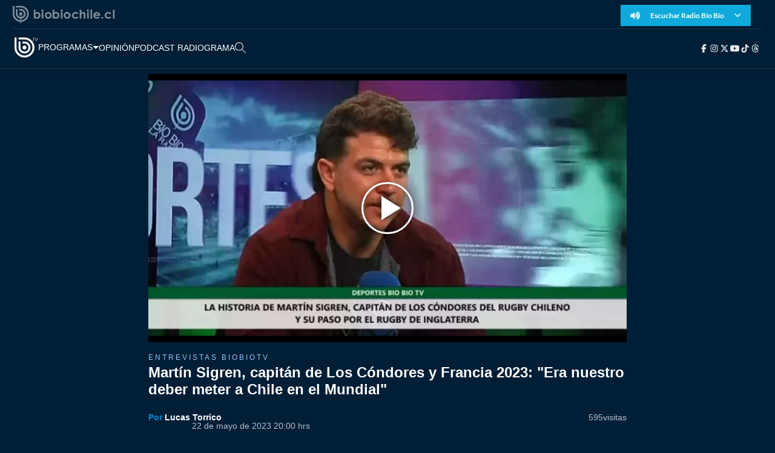

--- FILE ---
content_type: text/html
request_url: https://www.biobiochile.cl/biobiotv/programas/entrevistas-biobiotv/2023/05/22/martin-sigren-capitan-de-los-condores-y-francia-2023-era-nuestro-deber-meter-a-chile-en-el-mundial.shtml
body_size: 18876
content:


























































































  









































<!DOCTYPE html>
<html lang="es">

<head data-id-nota="5662201">
    <meta charset="UTF-8">
    <meta name="viewport" content="width=device-width, initial-scale=1.0">
    
    

<title>
    Martín Sigren, capitán de Los Cóndores y Francia 2023: "Era nuestro deber meter a Chile en el Mundial" | BioBioChileTV | BioBioChile
</title>





<link rel="amphtml" href="amp/martin-sigren-capitan-de-los-condores-y-francia-2023-era-nuestro-deber-meter-a-chile-en-el-mundial.shtml"> <link rel="canonical" href="https://www.biobiochile.cl/biobiotv/programas/entrevistas-biobiotv/2023/05/22/martin-sigren-capitan-de-los-condores-y-francia-2023-era-nuestro-deber-meter-a-chile-en-el-mundial.shtml"/>





<meta name="identrada" content="5662201"/>
<meta property="fb:pages" content="10383924671" />

<meta name="description" content="En una nueva edición de Bío Bío Deportes recibimos en el estudio al capitán de Los Cóndores, Martín Sigren, para..."/>


<meta name="keywords" content='Bío Bío Deportes,Bio Bio tv,Chile,Deporte,Los Cóndores,Martín Sigren,Mundial de Rugby 2023,Rugby'/> <meta name="news_keywords" content='Bío Bío Deportes,Bio Bio tv,Chile,Deporte,Los Cóndores,Martín Sigren,Mundial de Rugby 2023,Rugby'/>
<meta itemprop="datePublished" content="2023-05-22T20:00:05-04:00"/> <meta
itemprop="dateModified" content="2023-05-22T20:11:30-04:00"/> <meta itemprop="articleSection"
content="programas"/> <meta property="article:section" content="entrevistas-biobiotv"/>
<meta property="article:published_time" content="2023-05-22T20:00:05-04:00"/> <meta
property="article:modified_time" content="2023-05-22T20:11:30-04:00"/>

<!-- App links -->
<meta property="al:ios:url" content="bbcl://?url=https://www.biobiochile.cl/biobiotv/programas/entrevistas-biobiotv/2023/05/22/martin-sigren-capitan-de-los-condores-y-francia-2023-era-nuestro-deber-meter-a-chile-en-el-mundial.shtml" /> <meta property="al:ios:app_store_id"
content="993295830" /> <meta property="al:ios:app_name" content="BioBioChile para iPhone"
/>
<!-- Og Tags -->




<meta property="og:title" content='Martín Sigren, capitán de Los Cóndores y Francia 2023: "Era nuestro deber meter a Chile en el Mundial"' />

<meta property="fb:pages" content="10383924671" />
<meta property="fb:app_id" content="263921489014995" /> <meta property="fb:page_id" content="10383924671"
/>
<meta property="og:locale" content="es_LA" />
<meta property="og:type" content="article" />
<meta property="og:url" content="https://www.biobiochile.cl/biobiotv/programas/entrevistas-biobiotv/2023/05/22/martin-sigren-capitan-de-los-condores-y-francia-2023-era-nuestro-deber-meter-a-chile-en-el-mundial.shtml" />
<meta property="og:site_name" content="BioBioChile - La Red de Prensa Más Grande de Chile" />
<meta property="og:updated_time" content="2023-05-22T20:11:30-04:00" /> <meta property="article:author" content="Lucas Torrico"
/>

<meta property="og:description" content="En una nueva edición de Bío Bío Deportes recibimos en el estudio al capitán de Los Cóndores, Martín Sigren, para..." />



<meta property="og:image" content="https://media.biobiochile.cl/wp-content/uploads/2023/05/social-martin-sigren-1200x633.jpg" />


<!-- Twitter apps -->
<meta name="twitter:app:country" content="ES" />
<meta name="twitter:app:name:iphone" content="BioBioChile para iPhone" /> <meta name="twitter:app:id:iphone"
content="993295830" /> <meta name="twitter:app:url:iphone" content="bbcl://?url=https://www.biobiochile.cl/biobiotv/programas/entrevistas-biobiotv/2023/05/22/martin-sigren-capitan-de-los-condores-y-francia-2023-era-nuestro-deber-meter-a-chile-en-el-mundial.shtml"
/>
<!-- Cards Twitter -->
<meta name="twitter:card" content="summary_large_image" />
<meta name="twitter:site" content="@biobio" /> <meta name="twitter:creator"
content="@biobio" />



<meta property="twitter:image" content="https://media.biobiochile.cl/wp-content/uploads/2023/05/social-martin-sigren-1200x633.jpg"
/>


<!-- FB Admins -->

<meta property="fb:admins" content="596447377" /><!-- CL -->
<meta property="fb:admins" content="1055481325" /><!-- DC -->
<meta property="fb:admins" content="1108316360" /><!-- FD -->
<meta property="fb:admins" content="683413756" /><!-- VR -->
<meta property="fb:admins" content="644212978" /><!-- LC -->
<meta property="fb:admins" content="100004553504253" /><!-- PV -->
<meta property="fb:admins" content="1219255647" />
<meta property="fb:admins" content="100010265176052" />
<meta property="fb:admins" content="100000344807313" />
<meta property="fb:admins" content="1019907216" />
<meta property="fb:admins" content="100067679763353" />

<meta property="identrada" content="5662201"/>

<script type="application/ld+json">
    [
    {
        "@context": "http:\/\/schema.org",
        "@type": "NewsArticle",
        "publisher": {
            "@type": "Organization",
            "name": "BioBioChile",
            "logo": {
                "@type": "ImageObject",
                "url": "https:\/\/www.biobiochile.cl\/assets\/img\/newBbcl.png",
                "width": 296,
                "height": 54
            },
            "sameAs": [
                "https:\/\/www.facebook.com\/RadioBioBio",
                "https:\/\/twitter.com\/biobio",
                "https:\/\/www.instagram.com\/biobiochile"
            ]
        },
        "url": "https:\/\/www.biobiochile.cl\/biobiotv\/programas\/entrevistas-biobiotv\/2023\/05\/22\/martin-sigren-capitan-de-los-condores-y-francia-2023-era-nuestro-deber-meter-a-chile-en-el-mundial.shtml",
        "headline": "Mart\u00edn Sigren, capit\u00e1n de Los C\u00f3ndores y Francia 2023: \"Era nuestro deber meter a Chile en el Mundial\"",
        "datePublished": "2023-05-22T20:00:05-04:00",
        "dateModified": "2023-05-22T20:11:30-04:00",
        "mainEntityOfPage": {
            "@type": "WebPage",
            "@id": "https:\/\/www.biobiochile.cl",
            "name": "BioBioChile",
            "alternateName": "BBCL",
            "description": "La Red de Prensa M\u00e1s Grande de Chile",
            "url": "https:\/\/www.biobiochile.cl\/"
        },
        "image": {
            "@type": "ImageObject",
            "url": "https:\/\/media.biobiochile.cl\/wp-content\/uploads\/2023\/05\/social-martin-sigren-1200x633.jpg",
            "caption": "Mart\u00edn Sigren",
            "description": "Mart\u00edn Sigren",
            "width": 730,
            "height": 350
        },
        "author": {
            "@type": "Person",
            "name": "Lucas Torrico",
            "url": "https:\/\/www.biobiochile.cl\/lista\/autores\/ltorrico"
        },
        "description": "En una nueva edici\u00f3n de B\u00edo B\u00edo Deportes recibimos en el estudio al capit\u00e1n de Los C\u00f3ndores, Mart\u00edn Sigren, para...",
        "articleSection": "programas",
        "articleBody": "<p>En una nueva edici\u00f3n de B\u00edo B\u00edo Deportes recibimos en el estudio al capit\u00e1n de Los C\u00f3ndores, Mart\u00edn Sigren, para conversar sobre el desaf\u00edo que se viene con el Mundial de Rugby de Francia 2023.<\/p>\n<p>Se trata de la primera vez en la historia que nuestro pa\u00eds llega a una competencia mundialista con este deporte que durante los \u00faltimos a\u00f1os ha ganado mucho terreno tanto en j\u00f3venes como en adultos en Chile.<\/p>\n<p>Adem\u00e1s de cumplir todo un rol social en comunas vulnerables como La Pintana y promover la participaci\u00f3n de todos quienes integren el equipo.<\/p>\n<p><strong>Todos los detalles junto al periodista Mario Sabag por Bio Bio TV.<\/strong><\/p>\n<h2>Francia 2023<\/h2>\n<p>&#8220;No ten\u00edamos idea que iba a pasar y menos all\u00e1 afuera con todo el p\u00fablico. Volver a salir en la cancha del Santa Laura casi lleno, con la gente realmente rugiendo, tirando mucha energ\u00eda, debe haber sido uno de los momentos m\u00e1s especiales de la serie de la clasificaci\u00f3n. Nos fuimos de ese estadio a pesar de haber perdido, recargad\u00edsimos y con la misi\u00f3n clara, con la esperanza alt\u00edsima de que si la \u00edbamos a poder hacer&#8221;, afirm\u00f3 sobre los duelos previos a clasificar.<\/p>\n<p>Y agreg\u00f3: &#8220;Hicimos un trabajo con mucho foco en el manejo de las emociones, poder controlarlas, poder estar en un balance. Uno se da cuenta realmente de lo que pas\u00f3 y despu\u00e9s es inevitable poder repasar el camino, todo lo que recorrimos, los obst\u00e1culos, adversidades que enfrentamos y poder sentir esa sensaci\u00f3n de que todo vali\u00f3 la pena&#8221;.<\/p>\n<p>&#8220;Hicimos un trabajo en el que ten\u00edamos una misi\u00f3n, era nuestro deber y responsabilidad meter a Chile en el mundial y este era el momento. Causa esa sensaci\u00f3n de deber cumplido y son las cosas lindas que el deporte te da para toda la vida&#8221;, complement\u00f3.<\/p>\n<p>Por otro lado tambi\u00e9n se refiri\u00f3 a los desaf\u00edos que implica esta competencia y c\u00f3mo se est\u00e1n preparando para enfrentar a rivales con m\u00e1s trayectoria en el rugby. &#8220;Vamos a pararnos de igual a igual, ese es el primer objetivo, poder entrar a la cancha y darlo todo. Quiz\u00e1s hablar de resultados no tiene mucho sentido en este mundial, sabemos que tenemos un grupo complicado y cosas que nos juegan m\u00e1s en contra siendo primerizos&#8221;.<\/p>\n<p>&#8220;Hace sentido buscar ver un equipo que lo deja todo dentro de la cancha, con una actitud que represente la garra chilena de pelear hasta el \u00faltimo minuto y a trav\u00e9s de eso inspirar a la gente que nos est\u00e1 comenzando a seguir, a las generaciones que vienen y a nuestras familias que nos han estado empujando&#8221;, destac\u00f3 el deportista.<\/p>\n<p>Adem\u00e1s, se refiri\u00f3 a la importancia del apoyo de la gente: &#8220;Un poco lo que perseguimos nosotros es eso, conectar con lo que te hace sentir que estas haciendo m\u00e1s all\u00e1 de jugar un deporte. Llevar lo que genera el Rugby a las distintas comunidades es lo m\u00e1s lindo que estamos haciendo. Estar haciendo crecer el deporte que nosotros lo agarramos de bien abajo y ver a donde lo dejamos hoy d\u00eda ese el sue\u00f1o y lo que tratamos de disfrutar&#8221;. <\/p>\n<h2>Experiencia en el rugby de Inglaterra<\/h2>\n<p>&#8220;Un lindo paso que me toc\u00f3 jugar ah\u00ed en Inglaterra en la segunda divisi\u00f3n, fueron 23 partidos que particip\u00e9, promedio de 55 minutos por cada uno, algo que no me hab\u00eda tocado en mi carrera y m\u00e1s aun una liga tan competitiva donde todos los fines de semana estas jugando un partido dur\u00edsimo y durante la semana compites con tus compa\u00f1eros&#8221;, asegur\u00f3.<\/p>\n<p>E insisti\u00f3: &#8220;Fue al final lo que m\u00e1s me ayud\u00f3 a crecer, esa competencia interna y despu\u00e9s saber preparar el semana a semana de partido que es bien exigente. Todos ten\u00edan bien claro un poco de a donde ven\u00eda yo, donde iba a estar as\u00ed que era algo que me ayud\u00f3 a llegar quiz\u00e1s un poco m\u00e1s parado, con una cuota de respeto a mis compa\u00f1eros del d\u00eda 1&#8221;.<\/p>\n<p><strong>Revisa la entrevista completa en Bio Bio TV.<\/strong><\/p>\n",
        "inLanguage": "es-ES"
    },
    {
        "@context": "http:\/\/schema.org",
        "@type": "NewsArticle",
        "publisher": {
            "@type": "Organization",
            "name": "BioBioChile",
            "logo": {
                "@type": "ImageObject",
                "url": "https:\/\/www.biobiochile.cl\/assets\/img\/newBbcl.png",
                "width": 296,
                "height": 54
            },
            "sameAs": [
                "https:\/\/www.facebook.com\/RadioBioBio",
                "https:\/\/twitter.com\/biobio",
                "https:\/\/www.instagram.com\/biobiochile"
            ]
        },
        "url": "https:\/\/www.biobiochile.cl\/biobiotv\/programas\/entrevistas-biobiotv\/2023\/05\/22\/martin-sigren-capitan-de-los-condores-y-francia-2023-era-nuestro-deber-meter-a-chile-en-el-mundial.shtml",
        "headline": "Mart\u00edn Sigren, capit\u00e1n de Los C\u00f3ndores y Francia 2023: \"Era nuestro deber meter a Chile en el Mundial\"",
        "datePublished": "2023-05-22T20:00:05-04:00",
        "dateModified": "2023-05-22T20:11:30-04:00",
        "mainEntityOfPage": {
            "@type": "WebPage",
            "@id": "https:\/\/www.biobiochile.cl",
            "name": "BioBioChile",
            "alternateName": "BBCL",
            "description": "La Red de Prensa M\u00e1s Grande de Chile",
            "url": "https:\/\/www.biobiochile.cl\/"
        },
        "image": {
            "@type": "ImageObject",
            "url": "https:\/\/media.biobiochile.cl\/wp-content\/uploads\/2023\/05\/social-martin-sigren-1200x633.jpg",
            "caption": "Mart\u00edn Sigren",
            "description": "Mart\u00edn Sigren",
            "width": 730,
            "height": 350
        },
        "author": {
            "@type": "Person",
            "name": "Lucas Torrico",
            "url": "https:\/\/www.biobiochile.cl\/lista\/autores\/ltorrico"
        },
        "description": "En una nueva edici\u00f3n de B\u00edo B\u00edo Deportes recibimos en el estudio al capit\u00e1n de Los C\u00f3ndores, Mart\u00edn Sigren, para...",
        "articleSection": "programas",
        "articleBody": "<p>En una nueva edici\u00f3n de B\u00edo B\u00edo Deportes recibimos en el estudio al capit\u00e1n de Los C\u00f3ndores, Mart\u00edn Sigren, para conversar sobre el desaf\u00edo que se viene con el Mundial de Rugby de Francia 2023.<\/p>\n<p>Se trata de la primera vez en la historia que nuestro pa\u00eds llega a una competencia mundialista con este deporte que durante los \u00faltimos a\u00f1os ha ganado mucho terreno tanto en j\u00f3venes como en adultos en Chile.<\/p>\n<p>Adem\u00e1s de cumplir todo un rol social en comunas vulnerables como La Pintana y promover la participaci\u00f3n de todos quienes integren el equipo.<\/p>\n<p><strong>Todos los detalles junto al periodista Mario Sabag por Bio Bio TV.<\/strong><\/p>\n<h2>Francia 2023<\/h2>\n<p>&#8220;No ten\u00edamos idea que iba a pasar y menos all\u00e1 afuera con todo el p\u00fablico. Volver a salir en la cancha del Santa Laura casi lleno, con la gente realmente rugiendo, tirando mucha energ\u00eda, debe haber sido uno de los momentos m\u00e1s especiales de la serie de la clasificaci\u00f3n. Nos fuimos de ese estadio a pesar de haber perdido, recargad\u00edsimos y con la misi\u00f3n clara, con la esperanza alt\u00edsima de que si la \u00edbamos a poder hacer&#8221;, afirm\u00f3 sobre los duelos previos a clasificar.<\/p>\n<p>Y agreg\u00f3: &#8220;Hicimos un trabajo con mucho foco en el manejo de las emociones, poder controlarlas, poder estar en un balance. Uno se da cuenta realmente de lo que pas\u00f3 y despu\u00e9s es inevitable poder repasar el camino, todo lo que recorrimos, los obst\u00e1culos, adversidades que enfrentamos y poder sentir esa sensaci\u00f3n de que todo vali\u00f3 la pena&#8221;.<\/p>\n<p>&#8220;Hicimos un trabajo en el que ten\u00edamos una misi\u00f3n, era nuestro deber y responsabilidad meter a Chile en el mundial y este era el momento. Causa esa sensaci\u00f3n de deber cumplido y son las cosas lindas que el deporte te da para toda la vida&#8221;, complement\u00f3.<\/p>\n<p>Por otro lado tambi\u00e9n se refiri\u00f3 a los desaf\u00edos que implica esta competencia y c\u00f3mo se est\u00e1n preparando para enfrentar a rivales con m\u00e1s trayectoria en el rugby. &#8220;Vamos a pararnos de igual a igual, ese es el primer objetivo, poder entrar a la cancha y darlo todo. Quiz\u00e1s hablar de resultados no tiene mucho sentido en este mundial, sabemos que tenemos un grupo complicado y cosas que nos juegan m\u00e1s en contra siendo primerizos&#8221;.<\/p>\n<p>&#8220;Hace sentido buscar ver un equipo que lo deja todo dentro de la cancha, con una actitud que represente la garra chilena de pelear hasta el \u00faltimo minuto y a trav\u00e9s de eso inspirar a la gente que nos est\u00e1 comenzando a seguir, a las generaciones que vienen y a nuestras familias que nos han estado empujando&#8221;, destac\u00f3 el deportista.<\/p>\n<p>Adem\u00e1s, se refiri\u00f3 a la importancia del apoyo de la gente: &#8220;Un poco lo que perseguimos nosotros es eso, conectar con lo que te hace sentir que estas haciendo m\u00e1s all\u00e1 de jugar un deporte. Llevar lo que genera el Rugby a las distintas comunidades es lo m\u00e1s lindo que estamos haciendo. Estar haciendo crecer el deporte que nosotros lo agarramos de bien abajo y ver a donde lo dejamos hoy d\u00eda ese el sue\u00f1o y lo que tratamos de disfrutar&#8221;. <\/p>\n<h2>Experiencia en el rugby de Inglaterra<\/h2>\n<p>&#8220;Un lindo paso que me toc\u00f3 jugar ah\u00ed en Inglaterra en la segunda divisi\u00f3n, fueron 23 partidos que particip\u00e9, promedio de 55 minutos por cada uno, algo que no me hab\u00eda tocado en mi carrera y m\u00e1s aun una liga tan competitiva donde todos los fines de semana estas jugando un partido dur\u00edsimo y durante la semana compites con tus compa\u00f1eros&#8221;, asegur\u00f3.<\/p>\n<p>E insisti\u00f3: &#8220;Fue al final lo que m\u00e1s me ayud\u00f3 a crecer, esa competencia interna y despu\u00e9s saber preparar el semana a semana de partido que es bien exigente. Todos ten\u00edan bien claro un poco de a donde ven\u00eda yo, donde iba a estar as\u00ed que era algo que me ayud\u00f3 a llegar quiz\u00e1s un poco m\u00e1s parado, con una cuota de respeto a mis compa\u00f1eros del d\u00eda 1&#8221;.<\/p>\n<p><strong>Revisa la entrevista completa en Bio Bio TV.<\/strong><\/p>\n",
        "inLanguage": "es-ES"
    }
]
</script>

<script type="application/ld+json">
    [
    {
        "@context": "http:\/\/schema.org",
        "@type": "NewsArticle",
        "publisher": {
            "@type": "Organization",
            "name": "BioBioChile",
            "logo": {
                "@type": "ImageObject",
                "url": "https:\/\/www.biobiochile.cl\/assets\/img\/newBbcl.png",
                "width": 296,
                "height": 54
            },
            "sameAs": [
                "https:\/\/www.facebook.com\/RadioBioBio",
                "https:\/\/twitter.com\/biobio",
                "https:\/\/www.instagram.com\/biobiochile"
            ]
        },
        "url": "https:\/\/www.biobiochile.cl\/biobiotv\/programas\/entrevistas-biobiotv\/2023\/05\/22\/martin-sigren-capitan-de-los-condores-y-francia-2023-era-nuestro-deber-meter-a-chile-en-el-mundial.shtml",
        "headline": "Mart\u00edn Sigren, capit\u00e1n de Los C\u00f3ndores y Francia 2023: \"Era nuestro deber meter a Chile en el Mundial\"",
        "datePublished": "2023-05-22T20:00:05-04:00",
        "dateModified": "2023-05-22T20:11:30-04:00",
        "mainEntityOfPage": {
            "@type": "WebPage",
            "@id": "https:\/\/www.biobiochile.cl",
            "name": "BioBioChile",
            "alternateName": "BBCL",
            "description": "La Red de Prensa M\u00e1s Grande de Chile",
            "url": "https:\/\/www.biobiochile.cl\/"
        },
        "image": {
            "@type": "ImageObject",
            "url": "https:\/\/media.biobiochile.cl\/wp-content\/uploads\/2023\/05\/social-martin-sigren-1200x633.jpg",
            "caption": "Mart\u00edn Sigren",
            "description": "Mart\u00edn Sigren",
            "width": 730,
            "height": 350
        },
        "author": {
            "@type": "Person",
            "name": "Lucas Torrico",
            "url": "https:\/\/www.biobiochile.cl\/lista\/autores\/ltorrico"
        },
        "description": "En una nueva edici\u00f3n de B\u00edo B\u00edo Deportes recibimos en el estudio al capit\u00e1n de Los C\u00f3ndores, Mart\u00edn Sigren, para...",
        "articleSection": "programas",
        "articleBody": "<p>En una nueva edici\u00f3n de B\u00edo B\u00edo Deportes recibimos en el estudio al capit\u00e1n de Los C\u00f3ndores, Mart\u00edn Sigren, para conversar sobre el desaf\u00edo que se viene con el Mundial de Rugby de Francia 2023.<\/p>\n<p>Se trata de la primera vez en la historia que nuestro pa\u00eds llega a una competencia mundialista con este deporte que durante los \u00faltimos a\u00f1os ha ganado mucho terreno tanto en j\u00f3venes como en adultos en Chile.<\/p>\n<p>Adem\u00e1s de cumplir todo un rol social en comunas vulnerables como La Pintana y promover la participaci\u00f3n de todos quienes integren el equipo.<\/p>\n<p><strong>Todos los detalles junto al periodista Mario Sabag por Bio Bio TV.<\/strong><\/p>\n<h2>Francia 2023<\/h2>\n<p>&#8220;No ten\u00edamos idea que iba a pasar y menos all\u00e1 afuera con todo el p\u00fablico. Volver a salir en la cancha del Santa Laura casi lleno, con la gente realmente rugiendo, tirando mucha energ\u00eda, debe haber sido uno de los momentos m\u00e1s especiales de la serie de la clasificaci\u00f3n. Nos fuimos de ese estadio a pesar de haber perdido, recargad\u00edsimos y con la misi\u00f3n clara, con la esperanza alt\u00edsima de que si la \u00edbamos a poder hacer&#8221;, afirm\u00f3 sobre los duelos previos a clasificar.<\/p>\n<p>Y agreg\u00f3: &#8220;Hicimos un trabajo con mucho foco en el manejo de las emociones, poder controlarlas, poder estar en un balance. Uno se da cuenta realmente de lo que pas\u00f3 y despu\u00e9s es inevitable poder repasar el camino, todo lo que recorrimos, los obst\u00e1culos, adversidades que enfrentamos y poder sentir esa sensaci\u00f3n de que todo vali\u00f3 la pena&#8221;.<\/p>\n<p>&#8220;Hicimos un trabajo en el que ten\u00edamos una misi\u00f3n, era nuestro deber y responsabilidad meter a Chile en el mundial y este era el momento. Causa esa sensaci\u00f3n de deber cumplido y son las cosas lindas que el deporte te da para toda la vida&#8221;, complement\u00f3.<\/p>\n<p>Por otro lado tambi\u00e9n se refiri\u00f3 a los desaf\u00edos que implica esta competencia y c\u00f3mo se est\u00e1n preparando para enfrentar a rivales con m\u00e1s trayectoria en el rugby. &#8220;Vamos a pararnos de igual a igual, ese es el primer objetivo, poder entrar a la cancha y darlo todo. Quiz\u00e1s hablar de resultados no tiene mucho sentido en este mundial, sabemos que tenemos un grupo complicado y cosas que nos juegan m\u00e1s en contra siendo primerizos&#8221;.<\/p>\n<p>&#8220;Hace sentido buscar ver un equipo que lo deja todo dentro de la cancha, con una actitud que represente la garra chilena de pelear hasta el \u00faltimo minuto y a trav\u00e9s de eso inspirar a la gente que nos est\u00e1 comenzando a seguir, a las generaciones que vienen y a nuestras familias que nos han estado empujando&#8221;, destac\u00f3 el deportista.<\/p>\n<p>Adem\u00e1s, se refiri\u00f3 a la importancia del apoyo de la gente: &#8220;Un poco lo que perseguimos nosotros es eso, conectar con lo que te hace sentir que estas haciendo m\u00e1s all\u00e1 de jugar un deporte. Llevar lo que genera el Rugby a las distintas comunidades es lo m\u00e1s lindo que estamos haciendo. Estar haciendo crecer el deporte que nosotros lo agarramos de bien abajo y ver a donde lo dejamos hoy d\u00eda ese el sue\u00f1o y lo que tratamos de disfrutar&#8221;. <\/p>\n<h2>Experiencia en el rugby de Inglaterra<\/h2>\n<p>&#8220;Un lindo paso que me toc\u00f3 jugar ah\u00ed en Inglaterra en la segunda divisi\u00f3n, fueron 23 partidos que particip\u00e9, promedio de 55 minutos por cada uno, algo que no me hab\u00eda tocado en mi carrera y m\u00e1s aun una liga tan competitiva donde todos los fines de semana estas jugando un partido dur\u00edsimo y durante la semana compites con tus compa\u00f1eros&#8221;, asegur\u00f3.<\/p>\n<p>E insisti\u00f3: &#8220;Fue al final lo que m\u00e1s me ayud\u00f3 a crecer, esa competencia interna y despu\u00e9s saber preparar el semana a semana de partido que es bien exigente. Todos ten\u00edan bien claro un poco de a donde ven\u00eda yo, donde iba a estar as\u00ed que era algo que me ayud\u00f3 a llegar quiz\u00e1s un poco m\u00e1s parado, con una cuota de respeto a mis compa\u00f1eros del d\u00eda 1&#8221;.<\/p>\n<p><strong>Revisa la entrevista completa en Bio Bio TV.<\/strong><\/p>\n",
        "inLanguage": "es-ES"
    },
    {
        "@context": "http:\/\/schema.org",
        "@type": "NewsArticle",
        "publisher": {
            "@type": "Organization",
            "name": "BioBioChile",
            "logo": {
                "@type": "ImageObject",
                "url": "https:\/\/www.biobiochile.cl\/assets\/img\/newBbcl.png",
                "width": 296,
                "height": 54
            },
            "sameAs": [
                "https:\/\/www.facebook.com\/RadioBioBio",
                "https:\/\/twitter.com\/biobio",
                "https:\/\/www.instagram.com\/biobiochile"
            ]
        },
        "url": "https:\/\/www.biobiochile.cl\/biobiotv\/programas\/entrevistas-biobiotv\/2023\/05\/22\/martin-sigren-capitan-de-los-condores-y-francia-2023-era-nuestro-deber-meter-a-chile-en-el-mundial.shtml",
        "headline": "Mart\u00edn Sigren, capit\u00e1n de Los C\u00f3ndores y Francia 2023: \"Era nuestro deber meter a Chile en el Mundial\"",
        "datePublished": "2023-05-22T20:00:05-04:00",
        "dateModified": "2023-05-22T20:11:30-04:00",
        "mainEntityOfPage": {
            "@type": "WebPage",
            "@id": "https:\/\/www.biobiochile.cl",
            "name": "BioBioChile",
            "alternateName": "BBCL",
            "description": "La Red de Prensa M\u00e1s Grande de Chile",
            "url": "https:\/\/www.biobiochile.cl\/"
        },
        "image": {
            "@type": "ImageObject",
            "url": "https:\/\/media.biobiochile.cl\/wp-content\/uploads\/2023\/05\/social-martin-sigren-1200x633.jpg",
            "caption": "Mart\u00edn Sigren",
            "description": "Mart\u00edn Sigren",
            "width": 730,
            "height": 350
        },
        "author": {
            "@type": "Person",
            "name": "Lucas Torrico",
            "url": "https:\/\/www.biobiochile.cl\/lista\/autores\/ltorrico"
        },
        "description": "En una nueva edici\u00f3n de B\u00edo B\u00edo Deportes recibimos en el estudio al capit\u00e1n de Los C\u00f3ndores, Mart\u00edn Sigren, para...",
        "articleSection": "programas",
        "articleBody": "<p>En una nueva edici\u00f3n de B\u00edo B\u00edo Deportes recibimos en el estudio al capit\u00e1n de Los C\u00f3ndores, Mart\u00edn Sigren, para conversar sobre el desaf\u00edo que se viene con el Mundial de Rugby de Francia 2023.<\/p>\n<p>Se trata de la primera vez en la historia que nuestro pa\u00eds llega a una competencia mundialista con este deporte que durante los \u00faltimos a\u00f1os ha ganado mucho terreno tanto en j\u00f3venes como en adultos en Chile.<\/p>\n<p>Adem\u00e1s de cumplir todo un rol social en comunas vulnerables como La Pintana y promover la participaci\u00f3n de todos quienes integren el equipo.<\/p>\n<p><strong>Todos los detalles junto al periodista Mario Sabag por Bio Bio TV.<\/strong><\/p>\n<h2>Francia 2023<\/h2>\n<p>&#8220;No ten\u00edamos idea que iba a pasar y menos all\u00e1 afuera con todo el p\u00fablico. Volver a salir en la cancha del Santa Laura casi lleno, con la gente realmente rugiendo, tirando mucha energ\u00eda, debe haber sido uno de los momentos m\u00e1s especiales de la serie de la clasificaci\u00f3n. Nos fuimos de ese estadio a pesar de haber perdido, recargad\u00edsimos y con la misi\u00f3n clara, con la esperanza alt\u00edsima de que si la \u00edbamos a poder hacer&#8221;, afirm\u00f3 sobre los duelos previos a clasificar.<\/p>\n<p>Y agreg\u00f3: &#8220;Hicimos un trabajo con mucho foco en el manejo de las emociones, poder controlarlas, poder estar en un balance. Uno se da cuenta realmente de lo que pas\u00f3 y despu\u00e9s es inevitable poder repasar el camino, todo lo que recorrimos, los obst\u00e1culos, adversidades que enfrentamos y poder sentir esa sensaci\u00f3n de que todo vali\u00f3 la pena&#8221;.<\/p>\n<p>&#8220;Hicimos un trabajo en el que ten\u00edamos una misi\u00f3n, era nuestro deber y responsabilidad meter a Chile en el mundial y este era el momento. Causa esa sensaci\u00f3n de deber cumplido y son las cosas lindas que el deporte te da para toda la vida&#8221;, complement\u00f3.<\/p>\n<p>Por otro lado tambi\u00e9n se refiri\u00f3 a los desaf\u00edos que implica esta competencia y c\u00f3mo se est\u00e1n preparando para enfrentar a rivales con m\u00e1s trayectoria en el rugby. &#8220;Vamos a pararnos de igual a igual, ese es el primer objetivo, poder entrar a la cancha y darlo todo. Quiz\u00e1s hablar de resultados no tiene mucho sentido en este mundial, sabemos que tenemos un grupo complicado y cosas que nos juegan m\u00e1s en contra siendo primerizos&#8221;.<\/p>\n<p>&#8220;Hace sentido buscar ver un equipo que lo deja todo dentro de la cancha, con una actitud que represente la garra chilena de pelear hasta el \u00faltimo minuto y a trav\u00e9s de eso inspirar a la gente que nos est\u00e1 comenzando a seguir, a las generaciones que vienen y a nuestras familias que nos han estado empujando&#8221;, destac\u00f3 el deportista.<\/p>\n<p>Adem\u00e1s, se refiri\u00f3 a la importancia del apoyo de la gente: &#8220;Un poco lo que perseguimos nosotros es eso, conectar con lo que te hace sentir que estas haciendo m\u00e1s all\u00e1 de jugar un deporte. Llevar lo que genera el Rugby a las distintas comunidades es lo m\u00e1s lindo que estamos haciendo. Estar haciendo crecer el deporte que nosotros lo agarramos de bien abajo y ver a donde lo dejamos hoy d\u00eda ese el sue\u00f1o y lo que tratamos de disfrutar&#8221;. <\/p>\n<h2>Experiencia en el rugby de Inglaterra<\/h2>\n<p>&#8220;Un lindo paso que me toc\u00f3 jugar ah\u00ed en Inglaterra en la segunda divisi\u00f3n, fueron 23 partidos que particip\u00e9, promedio de 55 minutos por cada uno, algo que no me hab\u00eda tocado en mi carrera y m\u00e1s aun una liga tan competitiva donde todos los fines de semana estas jugando un partido dur\u00edsimo y durante la semana compites con tus compa\u00f1eros&#8221;, asegur\u00f3.<\/p>\n<p>E insisti\u00f3: &#8220;Fue al final lo que m\u00e1s me ayud\u00f3 a crecer, esa competencia interna y despu\u00e9s saber preparar el semana a semana de partido que es bien exigente. Todos ten\u00edan bien claro un poco de a donde ven\u00eda yo, donde iba a estar as\u00ed que era algo que me ayud\u00f3 a llegar quiz\u00e1s un poco m\u00e1s parado, con una cuota de respeto a mis compa\u00f1eros del d\u00eda 1&#8221;.<\/p>\n<p><strong>Revisa la entrevista completa en Bio Bio TV.<\/strong><\/p>\n",
        "inLanguage": "es-ES"
    }
]
</script>



<script type="application/ld+json">
    [
    {
        "@content": "http:\/\/schema.org",
        "@type": "VideoObject",
        "@context": "https:\/\/schema.org",
        "name": "Mart\u00edn Sigren, capit\u00e1n de Los C\u00f3ndores y Francia 2023: \"Era nuestro deber meter a Chile en el Mundial\"",
        "description": "En una nueva edici\u00f3n de B\u00edo B\u00edo Deportes recibimos en el estudio al capit\u00e1n de Los C\u00f3ndores, Mart\u00edn Sigren, para...",
        "thumbnailUrl": "\/\/media.biobiochile.cl\/wp-content\/uploads\/2023\/05\/martin-sigren-750x400.jpg",
        "uploadDate": "2023-05-22T20:00:05-04:00",
        "contentUrl": "https:\/\/rudo.video\/vod\/bQbobC",
        "embedUrl": "https:\/\/rudo.video\/vod\/bQbobC"
    },
    {
        "@content": "http:\/\/schema.org",
        "@type": "VideoObject",
        "@context": "https:\/\/schema.org",
        "name": "Mart\u00edn Sigren, capit\u00e1n de Los C\u00f3ndores y Francia 2023: \"Era nuestro deber meter a Chile en el Mundial\"",
        "description": "En una nueva edici\u00f3n de B\u00edo B\u00edo Deportes recibimos en el estudio al capit\u00e1n de Los C\u00f3ndores, Mart\u00edn Sigren, para...",
        "thumbnailUrl": "\/\/media.biobiochile.cl\/wp-content\/uploads\/2023\/05\/martin-sigren-750x400.jpg",
        "uploadDate": "2023-05-22T20:00:05-04:00",
        "contentUrl": "https:\/\/rudo.video\/vod\/bQbobC",
        "embedUrl": "https:\/\/rudo.video\/vod\/bQbobC"
    }
]
</script>


    <!-- Icono -->
    <link rel="stylesheet" href="//libs.biobiochile.cl/bbcltv-2019/bootstrap-4.2.1/css/bootstrap.min.css" />
    <link rel="stylesheet" href="//libs.biobiochile.cl/bbcltv-2019/fontawesome-pro-5.0.9/css/fontawesome-all.css">
    <link rel="stylesheet" href="/biobiotv/assets/css/nota.css?v=2.1">
    <link rel="stylesheet" href="/biobiotv/assets/css/common.css?v=1.3">
    <link rel="stylesheet" href="https://libs.biobiochile.cl/bbcl/swiper/11.1.4/swiper-bundle.min.css?v=1" />
    <script src="https://libs.biobiochile.cl/bbcl/swiper/11.1.4/swiper-bundle.min.js?v=1"></script>
    <script src="https://libs.biobiochile.cl/bbcl/axios/1.1.2/axios.min.js"></script>
    <script src="//libs.biobiochile.cl/bbcltv-2019/jquery-3.3.1/jquery.min.js?v=3.3.1"></script>

    <!-- Chrome, Firefox OS and Opera -->
<meta name="theme-color" content="#2b73b4" />
<!-- Windows Phone -->
<meta name="msapplication-navbutton-color" content="#2b73b4" />
<!-- IOS -->
<meta name="apple-mobile-web-app-status-bar-style" content="#2b73b4" />

<!-- Google Tag Manager -->
<script>
  (function (w, d, s, l, i) {
    w[l] = w[l] || [];
    w[l].push({ 'gtm.start': new Date().getTime(), event: 'gtm.js' });
    var f = d.getElementsByTagName(s)[0],
      j = d.createElement(s),
      dl = l != 'dataLayer' ? '&l=' + l : '';
    j.async = true;
    j.src = 'https://www.googletagmanager.com/gtm.js?id=' + i + dl;
    f.parentNode.insertBefore(j, f);
  })(window, document, 'script', 'dataLayer', 'GTM-PVFP3WK');
</script>
<!-- End Google Tag Manager -->

<!-- [ANALYTICS] -->
<!--<script>
  (function(i,s,o,g,r,a,m){i['GoogleAnalyticsObject']=r;i[r]=i[r]||function(){
  (i[r].q=i[r].q||[]).push(arguments)},i[r].l=1*new Date();a=s.createElement(o),
  m=s.getElementsByTagName(o)[0];a.async=1;a.src=g;m.parentNode.insertBefore(a,m)
  })(window,document,'script','//www.google-analytics.com/analytics.js','ga');
  	ga('create', 'UA-10041906-69', 'auto');
  	ga('send', 'pageview');
</script>-->
<!-- [/ANALYTICS] -->
<!-- [ANALYTICS] -->
<script>
  (function(i,s,o,g,r,a,m){i['GoogleAnalyticsObject']=r;i[r]=i[r]||function(){
  (i[r].q=i[r].q||[]).push(arguments)},i[r].l=1*new Date();a=s.createElement(o),
  m=s.getElementsByTagName(o)[0];a.async=1;a.src=g;m.parentNode.insertBefore(a,m)
  })(window,document,'script','//www.google-analytics.com/analytics.js','ga');
  	ga('create', 'UA-10041906-69', 'auto', {'allowLinker': true});
    ga('require', 'linker');
    ga('linker:autoLink', ['radiobiobio.cl'] );

    ga("create", "UA-54052200-1", "auto", "pagina7");
    ga("pagina7.set", "referrer", "https://www.biobiochile.cl");

    var title = document.title
    var i = title.indexOf('|')

    title = title.substr(0, i === -1 ? title.length : i).trim()
  	//ga('send', 'pageview', location.pathname);

    
    
    console.log("AutorContadores: " + 'Lucas Torrico')
    ga('set', 'dimension1', 'Lucas Torrico');
    

    ga('send', 'pageview', location.pathname, {
  	title: title
  })
</script>
<!-- [/ANALYTICS] -->
<!-- [COMSCORE] -->
<script>

  var _comscore = _comscore || [];

  _comscore.push({

    c1: "2", c2: "11254169",

    options: {

      enableFirstPartyCookie: true,

      bypassUserConsentRequirementFor1PCookie: true

    }

  });

(function () {

    var s = document.createElement("script"), el = document.getElementsByTagName("script")[0]; s.async = true;

    s.src = "https://sb.scorecardresearch.com/cs/11254169/beacon.js";

    el.parentNode.insertBefore(s, el);

		// Mejor manera para escuchar cambios de URL? Mejor tal vez que el monkey patching?
		let lastPath = location.pathname

		setInterval(() => {
			const newPath = location.pathname

			if (lastPath !== newPath && self.COMSCORE) {
				lastPath = newPath

				COMSCORE.beacon({
					c1: "2", 
					c2: "11254169",
					options: {
						enableFirstPartyCookie: true,
						bypassUserConsentRequirementFor1PCookie: true
					}
				});

				fetch('/pageview_candidate.txt?t=' + Date.now())
			}

		}, 500)

  })();

</script>

<noscript>

  <img src="https://sb.scorecardresearch.com/p?c1=2&amp;c2=11254169&amp;cv=4.4.0&amp;cj=1">

</noscript>
<!-- [/COMSCORE] -->

<!-- TRAFICO -->
<script>
  (function () {
    const iframe = document.createElement('iframe');
    iframe.src = 'https://media.digitalproserver.com/iframe.php';
    iframe.style.display = 'none';
    iframe.width = '2';
    iframe.height = '2';
    iframe.frameBorder = '0';
    iframe.scrolling = 'no';

    window.addEventListener(
      'DOMContentLoaded',
      function () {
        document.body.appendChild(iframe);
      },
      false
    );
  })();
</script>

<!-- TEST REALTIME -->
<script src="https://www.biobiochile.cl/assets/realtime.js?v=6"></script>
<script>
  BB_REALTIME.init('01G1KMVDSGMWCR31GWZX0VBJBY');
</script>
<!-- TEST REALTIME -->

<!--DELETE AFTER SOME TIME-->
<style>
  @media (min-width: 768px) {
    .realtime .realtime-article-link {
      padding: 0 14px !important;
    }
  }
</style>
<!--/DELETE AFTER SOME TIME-->

<!-- MARFEEL -->
<script type="text/javascript">
  function e(e) {
    var t = !(arguments.length > 1 && void 0 !== arguments[1]) || arguments[1],
      c = document.createElement('script');
    (c.src = e),
      t
        ? (c.type = 'module')
        : ((c.async = !0),
          (c.type = 'text/javascript'),
          c.setAttribute('nomodule', ''));
    var n = document.getElementsByTagName('script')[0];
    n.parentNode.insertBefore(c, n);
  }
  function t(t, c, n) {
    var a, o, r;
    (null !== (a = t.marfeel) && void 0 !== a) || (t.marfeel = {}),
      (null !== (o = (r = t.marfeel).cmd) && void 0 !== o) || (r.cmd = []),
      (t.marfeel.config = n),
      (t.marfeel.config.accountId = c);
    var i = 'https://sdk.mrf.io/statics';
    e(''.concat(i, '/marfeel-sdk.js?id=').concat(c), !0),
      e(''.concat(i, '/marfeel-sdk.es5.js?id=').concat(c), !1);
  }
  !(function (e, c) {
    var n = arguments.length > 2 && void 0 !== arguments[2] ? arguments[2] : {};
    t(e, c, n);
  })(window, 3376, {} /*config*/);
</script>
<!-- /MARFEEL -->

<!-- Start cookieyes banner -->
<script id="cookieyes" type="text/javascript" src="https://cdn-cookieyes.com/client_data/950fc6eda55158efc2ad4d3e/script.js"></script>
<!-- End cookieyes banner -->

<!-- <style>
    .boton-accesible {
        display: none !important;
    }
</style> -->



<style>
        #ITT_Desktop_BBCL {
            position: relative;
        }
        #ad-top-header {
            margin-top: 20px!important;
        }
        #header .header-ad-container .ad {
            margin-top: 5px;
        }
        #ad_intext {
          position: relative;
        }
        div[id^="slot_box"] {
          position: relative;
        }
        div[id^="ad_box"] {
          position: relative;
        }
        div[id^="banner-sticky-nota"] {
          position: relative;
        }
        .ad {
            position: relative;
        }
        .adMessage {
            font-family: "Open Sans", sans-serif;
            font-weight: 500;
            position: absolute!important;
            top: -15px;
            left: 0;
            background: transparent;
            color: rgb(105, 105, 105);
            border: 1px solid rgb(105, 105, 105,0.1);
            font-size: 10px;
            line-height: 10px;
            padding: 2px 8px;
            text-transform: uppercase;
            z-index: 999999;
            display: none;
            border-radius: 4px;
        }
    </style>
<script>
  window.addEventListener('DOMContentLoaded', function () {
    googletag.cmd.push(function () {
      googletag.pubads().addEventListener('slotRenderEnded', function(event) {

        const id_banner = event.slot.getSlotElementId();

        if (id_banner !== "ad_sticky_footer" && id_banner !== "ITT_Desktop_BBCL" && id_banner !== "ITT_Mobile_BBCL" && id_banner !== "scroll_mobile") 
        {

          const bannerElement = document.getElementById(id_banner);
          if (!bannerElement) return;

          let tries = 0;
          const waitIframe = setInterval(function () {

            const iframe = bannerElement.querySelector('iframe');

            if (iframe || tries >= 20) {
              clearInterval(waitIframe);

              if (iframe) {

                const height = iframe.offsetHeight;

                const hasRealAd = height > 20; 

                if (hasRealAd && !event.isEmpty) {

                  if (id_banner.match(/^banner-contenido-nota/)) {
                    const pBannerElement = bannerElement.parentNode;
                    const discMessage = document.createElement('div');
                    const newContent = document.createTextNode("Publicidad");
                    discMessage.setAttribute('class', 'adMessage');
                    discMessage.classList.add('visible');
                    discMessage.style.display = "block";
                    discMessage.appendChild(newContent);
                    pBannerElement.appendChild(discMessage);

                  } else {
                    const discMessage = document.createElement('div');
                    const newContent = document.createTextNode("Publicidad");
                    discMessage.setAttribute('class', 'adMessage');
                    discMessage.classList.add('visible');
                    discMessage.style.display = "block";
                    discMessage.appendChild(newContent);
                    bannerElement.appendChild(discMessage);
                  }
                }

              }

            }

            tries++;
          }, 50);

        }

      });
    });
  },
  false
  );
</script>

    
<!-- Global site tag (gtag.js) - Google Analytics -->
<script async src="https://www.googletagmanager.com/gtag/js?id=G-TPCZEPN035"></script>
<script>
  window.dataLayer = window.dataLayer || [];
  function gtag(){dataLayer.push(arguments);}
  gtag('js', new Date());
  gtag('config', 'G-TPCZEPN035');
</script>


    <!-- SCRIPT ANUNCIOS-->
    <script async src="https://securepubads.g.doubleclick.net/tag/js/gpt.js"></script>
    <script>
        window.googletag = window.googletag || {cmd: []};
        googletag.cmd.push(function() {
            var targetingKeywords = 'Bío Bío Deportes,Bio Bio tv,Chile,Deporte,Los Cóndores,Martín Sigren,Mundial de Rugby 2023,Rugby';
            var path = window.location.pathname.split('/');
            if (path.length === 7) {
                var targeting_category_primary = path[2];
            } else if (path.length === 8) {
                var targeting_category_primary = path[3];
            } else {
                var targeting_category_primary = path[3] + '-' + path[4];
            }
            var targeting_category_primary = targeting_category_primary === 'deporte' ? 'deportes' : targeting_category_primary;
            console.log('Primary preroll: programas');
            console.log('category primary: ' + targeting_category_primary);
            googletag.pubads().enableSingleRequest();
            googletag.pubads().collapseEmptyDivs();
            googletag.pubads()
                .setTargeting('tipo', 'articulo-bbtv')
                .setTargeting('post-id', '5662201')
                .setTargeting('category-primary', targeting_category_primary.replace("-biobiotv", "") + '-bbtv')
                // .setTargeting('category-primary', path[3].replace("-biobiotv", "") + '-biobiotv')
                // .setTargeting('category-primary', path[2])
                // .setTargeting('category-secondary', path[3])
                .setTargeting('keywords', targetingKeywords.split(',').map(s => s.normalize("NFKD").replace(/[^a-z0-9\s]/gi, "").trim().toLowerCase()))
            googletag.enableServices();
        });
    </script>

    <script src="//libs.biobiochile.cl/bbcl/axios-0.18.0/axios.min.js"></script>
    <script src="/assets/escritorio/bbcl-2020/js/visitas.js?v=1"></script>



    
    <!-- BANNER ESCRITORIO -->
    <!-- /BANNER ESCRITORIO -->
    
</head>

<body>


    
        <!-- BANNER ESCRITORIO -->
            <!-- estilos itt old -->
<style>
    .contenedor-espacio-itt-desktop {
        position: fixed;
        display: none; 
        width: 100%;
        height: 100%;
        background-color: rgba(0, 0, 0, 0.90);
        z-index: 9999999999;
        top: 0px;
        justify-content: center;
        align-items: center;
    }

    #boton-banner-superior-desktop {
        width: 900px;
        height: 36px;
        background: url(https://ads-lax.biobiochile.cl/DFP_2016/Saltar-Aviso/Barrita/HeadColor_ITT_BBCL_900x36.jpg);
        cursor: pointer;
    }
    #ITT_Desktop_BBCL {
        width: 900px;
        height: 500px;
    }
</style>
<!-- estilos itt old -->
<div class="contenedor-espacio-itt-desktop">
    <div id="espacio-banner-superior-desktop">
        <div id="ITT_Desktop_BBCL">
            <script>
                googletag.cmd.push(function() {
                    googletag.defineSlot('/1098385/biobiocl/ad_itt', [900, 500], 'ITT_Desktop_BBCL').addService(googletag.pubads());
                    googletag.display('ITT_Desktop_BBCL');
                });
            </script>
        </div>
        <div id="boton-banner-superior-desktop"></div>
    </div>
</div>
<script>
    googletag.cmd.push(function () {
    googletag.pubads().addEventListener('slotRenderEnded', function(event) {

        var id_banner = event.slot.getSlotElementId();
        var id_div_banner = id_banner.replace('gpt_unit_', 'google_ads_iframe_');
        var contenedorEspacioItt = document.querySelector('.contenedor-espacio-itt-desktop');
        
        if (id_banner.indexOf("ITT_Desktop_BBCL") > -1) {
            if (!event.isEmpty) { 

                if (document.getElementById(id_div_banner) != null) {
                    contenedorEspacioItt.style.display = 'flex';
                };

                document.getElementById('ITT_Desktop_BBCL').style.width = '900px';
                document.getElementById('ITT_Desktop_BBCL').style.height = '500px';

                document.getElementById('google_ads_iframe_/1098385/biobiocl/ad_itt_0').style.width = '900px';
                document.getElementById('google_ads_iframe_/1098385/biobiocl/ad_itt_0').style.height = '500px';

                // cerrarlo por tiempo
                var ittTimeOut = setTimeout(() => {
                    if (contenedorEspacioItt) {
                        contenedorEspacioItt.style.display = 'none';
                    }
                }, 40000);

                //cerrarlo por boton 
                var botonBannerSuperior = document.getElementById('boton-banner-superior-desktop');
                if (botonBannerSuperior) {
                    botonBannerSuperior.addEventListener('click', function() {
                        if (contenedorEspacioItt) {
                            contenedorEspacioItt.style.display = 'none';
                        }
                        clearTimeout(ittTimeOut);
                    });

                    // setTimeout(function() { 
                    //     botonBannerSuperior.style.visibility = 'visible';
                    // }, 2000);
                }

                window.addEventListener('message', function(evt) {
                    try {
                        var data = JSON.parse(evt.data);
                        // console.log('DATO DESDE ITT: ' + JSON.stringify(data))
                        if ( typeof data["type"] != undefined && data["type"] == "ittFormulario" ) {
                            clearTimeout(ittTimeOut);
                            console.log('EL ITT CLENEADO EL TIMEOUT')
                        }
                    } catch(e) {
                        // console.log(e);
                    }
                }, false);
            }
        }
    });
});
</script>
        <!-- /BANNER ESCRITORIO -->
    

    
        <!-- BANNER ESCRITORIO -->
            <script>
                googletag.cmd.push(function() {
                    googletag.pubads().addEventListener('slotRenderEnded', function(event) {
                        var id_banner = event.slot.getSlotElementId();
                        if (id_banner.indexOf("ad_sticky_footer") > -1) {
                        if (!event.isEmpty) {
                            var contenedor_ad_sticky_footer = document.getElementById('contenedor_ad_sticky_footer');
                            contenedor_ad_sticky_footer.style.display = "block";
                            contenedor_ad_sticky_footer.style.position = "fixed";
                            contenedor_ad_sticky_footer.style.bottom = "0px";
                            contenedor_ad_sticky_footer.style.left = "50%";
                            contenedor_ad_sticky_footer.style.transform = "translateX(-50%)";
                            contenedor_ad_sticky_footer.style.zIndex = "99995";

                            var ad_sticky_footer_cerrar = document.getElementById('ad_sticky_footer_cerrar');
                            ad_sticky_footer_cerrar.style.position = "absolute";
                            ad_sticky_footer_cerrar.style.top = "-30px";
                            ad_sticky_footer_cerrar.style.left = "50%";
                            ad_sticky_footer_cerrar.style.transform = "translateX(-50%)";
                            ad_sticky_footer_cerrar.style.display = "flex";
                            ad_sticky_footer_cerrar.style.alignItems = "center";
                            ad_sticky_footer_cerrar.style.justifyContent = "center";
                            ad_sticky_footer_cerrar.style.width = "245px";
                            ad_sticky_footer_cerrar.style.height = "30px";
                            ad_sticky_footer_cerrar.style.background = "rgba(255, 255, 255, 0.8)";
                            ad_sticky_footer_cerrar.style.color = "rgb(105, 105, 105)";
                            ad_sticky_footer_cerrar.style.borderRadius = "4px 4px 0px 0px";
                            ad_sticky_footer_cerrar.style.fontSize = "14px";
                            ad_sticky_footer_cerrar.style.cursor = "pointer";

                            ad_sticky_footer_cerrar.addEventListener("click", function() {
                            document.getElementById('contenedor_ad_sticky_footer').style.display = "none";
                            });
                        }
                        }
                    });
                });
            </script>
            <div id="contenedor_ad_sticky_footer" style="display: none;">
                <span id="ad_sticky_footer_cerrar">Cerrar Anuncio</span>
                <div id="ad_sticky_footer">
                <script>
                    googletag.cmd.push(function() {
                    googletag.defineSlot('/1098385/biobiocl/ad_sticky', [
                        [970, 90],
                        [728, 90]
                        ], 'ad_sticky_footer')
                        .addService(googletag.pubads());
                    googletag.display('ad_sticky_footer');
                    });
                </script>
                </div>
            </div>
        <!-- /BANNER ESCRITORIO -->
    

  <div style="display: none;">
        <div id="ad_in_image" style="width: 1px;">
            <script>
                googletag.cmd.push(function () {
                    googletag.defineSlot('/1098385/biobiotv/ad_in_image', [1, 1], 'ad_in_image')
                    .addService(googletag.pubads());
                    googletag.display('ad_in_image');
                });
            </script>
        </div>
    </div>

    <div style="display: none;">
        <div id="ad_intext">
            <script>
                googletag.cmd.push(function () {
                    googletag.defineSlot('/1098385/biobiocl/ad_intext', [1, 1], 'ad_intext')
                    .addService(googletag.pubads());
                    googletag.display('ad_intext');
                });
            </script>
        </div>
    </div>

    <div class="ad-top-container">
        <div id="ad_top" class="mx-auto my-4" style="display: none;">
            <script>
                googletag.cmd.push(function () {
                    googletag
                        .defineSlot("/1098385/biobiocl/ad_top", [[970, 90], [320, 100]], "ad_top")
                        .addService(googletag.pubads())
                        .defineSizeMapping([
                            [
                                [970, 0],
                                [[970, 250]]
                            ],
                            [
                                [0, 0],
                                [[320, 100]]
                            ]
                        ]);
                    googletag.display("ad_top");
                });
            </script>
        </div>
    </div>

    <div class="header-wrapper">
        <div class="topbar-container">
                <div class="bbcl-home" style="height: 44px;object-fit: cover;">
                        <a href="https://www.biobiochile.cl/">
                                <img src="/biobiotv/assets/img/bbcl-logo-new.png" alt="biobiotv logo">
                        </a>
                </div>
                        
                <nav class="topbar-radio d-none d-lg-flex">
                        <div class="radio-container">
                                <button class="radio-btn" type="button" id="radioToggle">
                                        <div class="radio-btn-txt-container">
                                                <i class="fas fa-volume-up radio-btn-icon"></i>
                                                <span>Escuchar Radio Bío Bío</span>
                                                <i class="fal fa-angle-down radio-btn-icon"></i>
                                        </div>
                                </button>

                                <div id="radioDropdown" class="radio-dropdown-menu">
                                        <a href="//vivo.biobiochile.cl/player/?radio=santiago" target="_blank">Santiago 99.7</a>
                                        <a href="//vivo.biobiochile.cl/player/?radio=valparaiso" target="_blank">Valparaíso 94.5</a>
                                        <a href="//vivo.biobiochile.cl/player/?radio=concepcion" target="_blank">Concepción 98.1</a>
                                        <a href="//vivo.biobiochile.cl/player/?radio=temuco" target="_blank">Temuco 88.1</a>
                                        <a href="//vivo.biobiochile.cl/player/?radio=valdivia" target="_blank">Valdivia 88.9</a>
                                        <a href="//vivo.biobiochile.cl/player/?radio=osorno" target="_blank">Osorno 106.5</a>
                                        <a href="//vivo.biobiochile.cl/player/?radio=puerto%20montt" target="_blank">Puerto Montt
                                                94.9</a>
                                </div>
                        </div>
                </nav>
        </div>
        <header class="main-header">
                <a href="https://www.biobiochile.cl/biobiotv/" class="header-logo-link">
                        <img src="/biobiotv/assets/img/logo-bbtv.png" alt="Logo BioBioTV" class="header-logo">
                </a>

                <nav id="mobile-menu" class="mobile-nav-menu">
                        <ul class="nav-links">
                                <li class="nav-item-programas">
                                        <a href="#" class="programas-trigger">PROGRAMAS</a>
                                        <div class="mega-menu">
                                                <div class="mega-menu-content">
                                                        <ul>
                                                                <li><a href="https://www.biobiochile.cl/lista/biobiotv/programas/radiograma-biobiotv">Radiograma</a>
                                                                </li>
                                                                <li><a href="https://www.biobiochile.cl/lista/biobiotv/programas/expreso-bio-bio-group-programas">Expreso
                                                                                Bío Bío</a></li>
                                                                <li><a href="https://www.biobiochile.cl/lista/biobiotv/programas/podria-ser-peor-group-programas">Podría
                                                                                Ser Peor</a></li>
                                                                <li><a href="https://www.biobiochile.cl/lista/biobiotv/programas/la-entrevista-de-tomas-mosciatti">La
                                                                                Entrevista de Tomás Mosciatti</a></li>
                                                                <li><a href="https://www.biobiochile.cl/lista/biobiotv/programas/entrevistas-biobiotv">Entrevistas
                                                                                BioBioTV</a></li>
                                                                <li><a href="https://www.biobiochile.cl/lista/biobiotv/programas/comentarios">Comentarios
                                                                                de Tomás Mosciatti</a></li>
                                                                <li><a href="https://www.biobiochile.cl/lista/biobiotv/programas/siguiendo-la-luna">Siguiendo
                                                                                a la Luna</a></li>
                                                                <li><a href="https://www.biobiochile.cl/lista/biobiotv/programas/mas-de-ti-podcast">Más
                                                                                de Ti Podcast</a></li>
                                                                <li><a href="https://www.biobiochile.cl/lista/biobiotv/programas/realizadores">Realizadores</a>
                                                                </li>
                                                                <li><a href="https://www.biobiochile.cl/lista/biobiotv/programas/viajeros-en-serie">Viajeros
                                                                                en Serie</a></li>
                                                                <li><a href="https://www.biobiochile.cl/lista/biobiotv/programas/retropop">Retropop</a>
                                                                </li>
                                                        </ul>
                                                        <ul>
                                                                <li><a href="https://www.biobiochile.cl/lista/biobiotv/programas/efemerides-biobiotv">Efemérides</a>
                                                                </li>
                                                                <li><a href="https://www.biobiochile.cl/lista/biobiotv/programas/cultura-y-espectaculos">Cultura
                                                                                y Espectáculos</a></li>
                                                                <li><a href="https://www.biobiochile.cl/lista/biobiotv/programas/del-fin-del-mundo-group-programas">Del
                                                                                Fin del Mundo</a></li>
                                                                <li><a href="https://www.biobiochile.cl/lista/biobiotv/programas/deporte-group-bbtv-group-categorizacion-bbcl">Deportes</a>
                                                                </li>
                                                                <li><a href="https://www.biobiochile.cl/lista/biobiotv/programas/aqui-casuales-the-show">Aquí
                                                                                Casuales The Show</a></li>
                                                                <li><a href="https://www.biobiochile.cl/lista/biobiotv/programas/igadget-biobiotv">Conexión
                                                                                Digital</a></li>
                                                                <li><a href="https://www.biobiochile.cl/lista/biobiotv/programas/la-ruta-del-pulsar">La
                                                                                Ruta del Pulsar</a></li>
                                                                <li><a href="https://www.biobiochile.cl/lista/biobiotv/programas/psicologia-abierta">Psicología
                                                                                Abierta</a></li>
                                                                <li><a href="https://www.biobiochile.cl/lista/biobiotv/programas/impacto-tecnologico">Impacto
                                                                                Tecnológico</a></li>
                                                                <li><a href="https://www.biobiochile.cl/lista/biobiotv/programas/sesiones-dieciocheras">Sesiones
                                                                                Dieciocheras</a></li>
                                                                <li><a href="https://www.biobiochile.cl/lista/biobiotv/programas/zoocias">Zoocias</a></li>
                                                        </ul>
                                                        <ul>
                                                                <li><a href="https://www.biobiochile.cl/lista/biobiotv/programas/bio-bio-en-ruta">Bío
                                                                                Bío en Ruta</a></li>
                                                                <li><a href="https://www.biobiochile.cl/lista/biobiotv/programas/especiales-group-bbtv-group-categorizacion-bbcl">Especiales</a>
                                                                </li>
                                                                <li><a href="https://www.biobiochile.cl/lista/biobiotv/programas/chiche-cuadra-y-su-parrilla">Chiche
                                                                                cuadra y su parrilla</a></li>
                                                                <li><a href="https://www.biobiochile.cl/lista/biobiotv/programas/a-todo-jazz">A
                                                                                Todo
                                                                                Jazz</a></li>
                                                                <li><a href="https://www.biobiochile.cl/lista/biobiotv/programas/motorfem">Motorfem</a>
                                                                </li>
                                                                <li><a href="https://www.biobiochile.cl/lista/biobiotv/programas/agenda-propia-group-programas">Agenda
                                                                                Propia</a></li>
                                                                <li><a href="https://www.biobiochile.cl/lista/biobiotv/programas/penso-positivo">PENSO
                                                                                Positivo</a></li>
                                                                <li><a href="https://www.biobiochile.cl/lista/biobiotv/programas/chile-historia-30">Chile,
                                                                                Historia de 30 años</a></li>
                                                                <li><a href="https://www.biobiochile.cl/lista/biobiotv/programas/carrera-a-la-moneda">Carrera
                                                                                a La Moneda</a></li>
                                                                <li><a href="https://www.biobiochile.cl/lista/biobiotv/programas/aqui-estamos">Aquí
                                                                                Estamos</a></li>
                                                        </ul>
                                                </div>
                                        </div>
                                </li>
                                <li><a href="https://www.biobiochile.cl/lista/biobiotv/programas/opinion">OPINIÓN</a></li>
                                <li><a href="https://www.biobiochile.cl/lista/biobiotv/programas/radiograma-biobiotv">PODCAST
                                                RADIOGRAMA</a>
                                </li>
                                <li>
                                        <div class="search-container">
                                                <form action="https://www.biobiochile.cl/lista/biobiotv/search" method="GET"
                                                        class="search-form">
                                                        <button type="submit" class="search-button">
                                                                <img src="/biobiotv/assets/img/lupa-icon.png" alt="Buscar"
                                                                        class="search-icon search-toggle">
                                                        </button>
                                                        <input type="search" name="s" placeholder="Buscar en biobiotv"
                                                                id="search-input" class="search-input">
                                                </form>
                                        </div>
                                </li>
                                <div class="rrss-wrapper">
                                        <ul class="list-inline rrss-header d-flex">
                                                <li class="border-0">
                                                        <a href="https://www.facebook.com/tvbiobio" target="_blank" aria-label="Facebook">
                                                                <svg class="rrss-icon" style="color: white; width: 17px; height: 14px;">
                                                                        <use href="/biobiotv/assets/svg/iconos-rss.svg#icon-facebook"></use>
                                                                </svg>
                                                        </a>
                                                </li>
                                                <li class="border-0">
                                                        <a href="https://www.instagram.com/biobiotv/" target="_blank" aria-label="Instagram">
                                                                <svg class="rrss-icon" style="color: white; width: 17px; height: 14px;">
                                                                        <use href="/biobiotv/assets/svg/iconos-rss.svg#icon-instagram"></use>
                                                                </svg>
                                                        </a>
                                                </li>
                                                <li class="border-0">
                                                        <a href="https://x.com/tvbiobio" target="_blank" aria-label="Twitter">
                                                                <svg class="rrss-icon" style="color: white; width: 17px; height: 14px;">
                                                                        <use href="/biobiotv/assets/svg/iconos-rss.svg#icon-x"></use>
                                                                </svg>
                                                        </a>
                                                </li>

                                                <li class="border-0">
                                                        <a href="https://www.youtube.com/@BioBioChile" target="_blank" aria-label="YouTube">
                                                                <svg class="rrss-icon" style="color: white; width: 17px; height: 14px;">
                                                                        <use href="/biobiotv/assets/svg/iconos-rss.svg#icon-youtube"></use>
                                                                </svg>
                                                        </a>
                                                </li>

                                                <li class="border-0">
                                                        <a href="https://www.tiktok.com/@biobiotv" target="_blank" aria-label="TikTok">
                                                        <svg class="rrss-icon" style="color: white; width: 17px; height: 14px;">
                                                                <use href="/biobiotv/assets/svg/iconos-rss.svg#icon-tiktok"></use>
                                                        </svg>
                                                        </a>
                                                </li>

                                                <li class="border-0">
                                                        <a href="https://www.threads.net/@biobiotv" target="_blank" aria-label="Threads">
                                                        <svg class="rrss-icon" style="color: white; width: 17px; height: 14px;">
                                                                <use href="/biobiotv/assets/svg/iconos-rss.svg#icon-threads"></use>
                                                        </svg>
                                                        </a>
                                                </li>
                                        </ul>
                                </div>
                                
                        </ul>
                </nav>

                <button class="menu-toggle" aria-label="Abrir menú">
                        <img src="/biobiotv/assets/img/header-boton-barras.png" alt="Ícono de menú" class="menu-icon">
                </button>
        </header>
</div>

    <script src="/biobiotv/assets/js/header.js"></script>
    
        <!-- BANNER ESCRITORIO -->
        <div id="ad_middle1" class="mx-auto my-4" style="width: 970px; display: none; position: relative;">
            <script>
                googletag.cmd.push(function () {
                    googletag
                        .defineSlot(
                            "/1098385/biobiocl/ad_middle1",
                            [970, 90],
                            "ad_middle1"
                        )
                        .addService(googletag.pubads());
                    googletag.display("ad_middle1");
                });
            </script>
        </div>
        <!-- /BANNER ESCRITORIO -->
    


    <div class="video-container bbtv-nota-video-container w-100">
        <div class="envivo-wrapper">
            <div class="envivo-video">
                
                
    <iframe 
        id="vrudo-destacado" 
        name="vrudo-destacado" 
        class=""  
        allowscriptaccess="always" 
        allowfullscreen="true" 
        webkitallowfullscreen="true" 
        scrolling="no" 
        src="https://rudo.video/vod/bQbobC/skin/simple/o/MjAyMy8wNS9tYXJ0aW4tc2lncmVuLTc1MHg0MDAuanBn?autostart=false&tag=[base64]"
        ></iframe>

                
            </div>
        </div>
    </div>

    <main>
        <!-- TITULO PROGRAMA, TITULO VIDEO, FECHA, ETC-->
        <div class="header-video-container">

            <div class="programa-name-container">
                <div class="programa-name">
                    <a id="item-category-link"href=""></a>
                </div>
            </div>

            <div class="video-title">
                Martín Sigren, capitán de Los Cóndores y Francia 2023: "Era nuestro deber meter a Chile en el Mundial"
            </div>

            <div class="video-data-details">
                <div class="video-meta-left">
                    <div class="video-autor">
                        
    
    
<div class="author">
    <div class="creditos-nota"> <div class="autores"> <span class="autor">Por <b><a href="/lista/autores/ltorrico" title="Ver otras noticias publicadas por Lucas Torrico" class="autor-link">Lucas Torrico</a></b> </span><br></div> </div>
</div>
<style>
    .pac-nh {
        display: none !important;
    }
</style>

<div class="post-author-container pac-nh">
    <p class="mmb-10">
        
            Por
        
        <a href="https://www.biobiochile.cl/lista/autores/ltorrico" class="post-author">
            Lucas Torrico
        </a>
    </p>

    
    
</div>



<style>
    .autores-trust-project {
        display: flex;
        align-items: center;
        margin-bottom: 10px;
    }
    .autores-trust-project .fotos {
        position: relative;
        display: flex;
        margin-right: 12px;
    }
    .autores-trust-project .fotos img {
        width: 40px;
        min-width: 40px;
        height: 40px;
        border: 2px solid white;
        border-radius: 50%;
        box-sizing: content-box;
    }
    .autores-trust-project .fotos img:only-child {
        width: 60px;
        min-width: 60px;
        height: 60px;
        border: none;
    }
    .autores-trust-project .fotos img:nth-child(n + 2) {
        margin-left: -10px;
    }
    .autores-trust-project .cargo {
        margin-top: 3px;
    }
    .autores-trust-project .fa-envelope {
        margin-top: 5px;
    }
    .autores-trust-project p,
    .autores-extra-trust-project {
        margin: 0px;
        font-weight: 400;
        font-size: 14px;
        line-height: 17px;
        letter-spacing: 0px;
        color: #64748B;
    }
    .autores-trust-project .nombres a,
    .autores-extra-trust-project a {
        color: #007AFF;
        font-weight: 600;
    }
    .dark-mode .autores-trust-project .fotos img {
        border: 2px solid #14202a;
    }
    .dark-mode .autores-trust-project .fotos img:only-child {
        border: none;
    }
</style>
<style>
    .autor-opinion{
        display: flex;
        margin-bottom: 17px;
    }
    .autor-opinion .imagen{
        margin-right: 15px;
        border-radius: 50%;
        width: 60px;
        height: 60px;
        overflow: hidden;
    }
    .autor-opinion .imagen::before {
        display: none !important;
    }
    .autor-opinion .imagen img{
        width: 100%;
        filter: grayscale(100%);
    }
    .autor-opinion .informacion{
        font-family: Lato;
        letter-spacing: 0;
        display: flex;
        flex-direction: column;
        justify-content: center;
    }
    .autor-opinion .informacion .nombre{
        color: #007AFF;
        font-size: 16px;
        font-weight: bold;
        line-height: 16px;
        margin-bottom: 8px;
    }
    .autor-opinion .informacion .cargo{
        color: #646464;
        font-size: 13px;
        line-height: 13px;
        margin-bottom: 5px;
    }
</style>
                    </div>
                    <div class="fecha-video" id="fecha-video"></div>
                </div>
                
                <div class="visitas-video">
                    <span id="visitas-spinner" class="fas fa-spinner fa-spin"></span>
                    <span id="visitas"></span> visitas
                </div>
            </div>
            <div class="social-links">
                <a class="facebook"href="https://www.facebook.com/tvbiobio" aria-label="Compartir en Facebook">
                    <svg style="width: 10px; height: 19px;" class="icon-facebook">
                        <use href="/biobiotv/assets/svg/iconos-rss.svg#icon-facebook"></use>
                    </svg>
                </a>
                <a  class="twitter"href="https://x.com/tvbiobio" aria-label="Compartir en Twitter"  >
                    <svg style=" width: 13px; height: 19px; margin-left: 42px;" class="icon-twitter">
                        <use href="/biobiotv/assets/svg/iconos-rss.svg#icon-x"></use>
                    </svg>
                </a>
                <a class="whatsapp" aria-label="Compartir en WhatsApp">
                    <svg style=" width: 18px; height: 20px;" class="icon-whatsapp">
                        <use href="/biobiotv/assets/svg/iconos-rss.svg#icon-whatsapp"></use>
                    </svg>
                </a>
                <a class="copiar"href="#" aria-label="Copiar enlace">
                    <svg style=" width: 18px; height: 20px;" class="icon-link">
                        <use href="/biobiotv/assets/svg/iconos-rss.svg#icon-link"></use>
                    </svg>
                </a>
            </div>
        </div>

        <!-- PARRAFO -->
        <div class="video-text-container">
            <div data-id="5662201" class="banners-contenido-nota-5662201 nota-content">

                

                

                

                <a href="https://www.biobiochile.cl/politica-etica">
                    <p class="politica-etica">Ética y transparencia de BioBioChile</p>
                </a>

                

                

                <p>En una nueva edición de Bío Bío Deportes recibimos en el estudio al capitán de Los Cóndores, Martín Sigren, para conversar sobre el desafío que se viene con el Mundial de Rugby de Francia 2023.</p>
<p>Se trata de la primera vez en la historia que nuestro país llega a una competencia mundialista con este deporte que durante los últimos años ha ganado mucho terreno tanto en jóvenes como en adultos en Chile.</p>
<p>Además de cumplir todo un rol social en comunas vulnerables como La Pintana y promover la participación de todos quienes integren el equipo.</p>
<p><strong>Todos los detalles junto al periodista Mario Sabag por Bio Bio TV.</strong></p>
<h2>Francia 2023</h2>
<p>&#8220;No teníamos idea que iba a pasar y menos allá afuera con todo el público. Volver a salir en la cancha del Santa Laura casi lleno, con la gente realmente rugiendo, tirando mucha energía, debe haber sido uno de los momentos más especiales de la serie de la clasificación. Nos fuimos de ese estadio a pesar de haber perdido, recargadísimos y con la misión clara, con la esperanza altísima de que si la íbamos a poder hacer&#8221;, afirmó sobre los duelos previos a clasificar.</p>
<p>Y agregó: &#8220;Hicimos un trabajo con mucho foco en el manejo de las emociones, poder controlarlas, poder estar en un balance. Uno se da cuenta realmente de lo que pasó y después es inevitable poder repasar el camino, todo lo que recorrimos, los obstáculos, adversidades que enfrentamos y poder sentir esa sensación de que todo valió la pena&#8221;.</p>
<p>&#8220;Hicimos un trabajo en el que teníamos una misión, era nuestro deber y responsabilidad meter a Chile en el mundial y este era el momento. Causa esa sensación de deber cumplido y son las cosas lindas que el deporte te da para toda la vida&#8221;, complementó.</p>
<p>Por otro lado también se refirió a los desafíos que implica esta competencia y cómo se están preparando para enfrentar a rivales con más trayectoria en el rugby. &#8220;Vamos a pararnos de igual a igual, ese es el primer objetivo, poder entrar a la cancha y darlo todo. Quizás hablar de resultados no tiene mucho sentido en este mundial, sabemos que tenemos un grupo complicado y cosas que nos juegan más en contra siendo primerizos&#8221;.</p>
<p>&#8220;Hace sentido buscar ver un equipo que lo deja todo dentro de la cancha, con una actitud que represente la garra chilena de pelear hasta el último minuto y a través de eso inspirar a la gente que nos está comenzando a seguir, a las generaciones que vienen y a nuestras familias que nos han estado empujando&#8221;, destacó el deportista.</p>
<p>Además, se refirió a la importancia del apoyo de la gente: &#8220;Un poco lo que perseguimos nosotros es eso, conectar con lo que te hace sentir que estas haciendo más allá de jugar un deporte. Llevar lo que genera el Rugby a las distintas comunidades es lo más lindo que estamos haciendo. Estar haciendo crecer el deporte que nosotros lo agarramos de bien abajo y ver a donde lo dejamos hoy día ese el sueño y lo que tratamos de disfrutar&#8221;. </p>
<h2>Experiencia en el rugby de Inglaterra</h2>
<p>&#8220;Un lindo paso que me tocó jugar ahí en Inglaterra en la segunda división, fueron 23 partidos que participé, promedio de 55 minutos por cada uno, algo que no me había tocado en mi carrera y más aun una liga tan competitiva donde todos los fines de semana estas jugando un partido durísimo y durante la semana compites con tus compañeros&#8221;, aseguró.</p>
<p>E insistió: &#8220;Fue al final lo que más me ayudó a crecer, esa competencia interna y después saber preparar el semana a semana de partido que es bien exigente. Todos tenían bien claro un poco de a donde venía yo, donde iba a estar así que era algo que me ayudó a llegar quizás un poco más parado, con una cuota de respeto a mis compañeros del día 1&#8221;.</p>
<p><strong>Revisa la entrevista completa en Bio Bio TV.</strong></p>


                

                

                

                

                
            </div>
        </div>

        <!---Boton ver comentarios -->
        <div id="appComponentComunidad">
            <cbb-comentarios :url="'https://www.biobiochile.cl/biobiotv/programas/entrevistas-biobiotv/2023/05/22/martin-sigren-capitan-de-los-condores-y-francia-2023-era-nuestro-deber-meter-a-chile-en-el-mundial.shtml'"></cbb-comentarios>
        </div>

        <!-- Seccion lo mas visto -->
        <section class="lo-mas-visto-section">
            <header class="section-header">
                <h2 class="section-title">LO MÁS VISTO</h2>
            </header>

            <div class="section-body">
                                <a href="https://www.biobiochile.cl/biobiotv/programas/podria-ser-peor/2026/01/13/auditores-denuncian-que-eliminaron-sus-pgu-por-supuestos-viajes-al-extranjero.shtml" class="article-link">
                    <article class="article-card">
                        <div class="article-image">
                            <img src="https://media.biobiochile.cl/wp-content/uploads/2026/01/pgu-web.jpg" alt="Miniatura del video">
                        </div>
                        <h3 class="article-title">
                            Auditores denuncian que eliminaron sus PGU por supuestos viajes al extranjero
                        </h3>
                        <h3 class="article-fecha">
                            Martes 13 Enero, 2026 | 18:29
                        </h3>
                    </article>
                </a>
                                <a href="https://www.biobiochile.cl/biobiotv/programas/expreso-bio-bio/2026/01/19/los-incendios-dejarian-al-descubierto-un-problema-de-la-politica-chilena-se-castiga-la-anticipacion.shtml" class="article-link">
                    <article class="article-card">
                        <div class="article-image">
                            <img src="https://media.biobiochile.cl/wp-content/uploads/2026/01/incendios.jpg" alt="Miniatura del video">
                        </div>
                        <h3 class="article-title">
                            Los incendios dejarían al descubierto un problema de la política chilena: "Se castiga la anticipación"
                        </h3>
                        <h3 class="article-fecha">
                            Lunes 19 Enero, 2026 | 11:41
                        </h3>
                    </article>
                </a>
                                <a href="https://www.biobiochile.cl/biobiotv/programas/causa-y-efecto/2026/01/16/el-costo-politico-de-opinar-antes-del-fallo-el-debate-que-reabrio-el-caso-de-julia-chunil.shtml" class="article-link">
                    <article class="article-card">
                        <div class="article-image">
                            <img src="https://media.biobiochile.cl/wp-content/uploads/2026/01/causa-y-efecto-web-2.jpg" alt="Miniatura del video">
                        </div>
                        <h3 class="article-title">
                            El costo político de opinar antes del fallo: El debate que reabrió el caso de Julia Chuñil
                        </h3>
                        <h3 class="article-fecha">
                            Viernes 16 Enero, 2026 | 18:59
                        </h3>
                    </article>
                </a>
                                <a href="https://www.biobiochile.cl/biobiotv/programas/la-entrevista-de-tomas-mosciatti/2026/01/13/ingrid-olea-sobre-la-paes-no-es-una-prueba-que-busque-medir-la-calidad-de-los-establecimientos.shtml" class="article-link">
                    <article class="article-card">
                        <div class="article-image">
                            <img src="https://media.biobiochile.cl/wp-content/uploads/2026/01/portadas-wordpress-2026-01-13t153144-224.png" alt="Miniatura del video">
                        </div>
                        <h3 class="article-title">
                            Ingrid Olea sobre la PAES: "No es una prueba que busque medir la calidad de los establecimientos"
                        </h3>
                        <h3 class="article-fecha">
                            Martes 13 Enero, 2026 | 17:59
                        </h3>
                    </article>
                </a>
                            </div>
        </section>



        <link href="https://comunidad-libs.biobiochile.cl/style.css?v=1" rel="stylesheet" />
        
        <script type="module">
            import { mountCbbComentarios } from 'https://comunidad-libs.biobiochile.cl/bb-components.js?v=1';
            mountCbbComentarios('#appComponentComunidad');
        </script>
        

    </main>
    
        <!-- ESCRITORIO -->
            <script src="/assets/escritorio/bbcl-2020/js/banners-contenido-nota.js?v=4"></script>
        <!-- /ESCRITORIO -->
    
    <script src="https://libs.biobiochile.cl/bbcl/bbcl-2020/js/chunk-vendors.317a09ca.js" defer></script>
    <script src="https://libs.biobiochile.cl/bbcl/bbcl-2020/js/bootstrap-vue.be6f3dd0.js" defer></script>
    <script src="https://libs.biobiochile.cl/bbcl/bbcl-2020/js/bundle.7c05a356.js" defer></script>
    




    <footer>
    <div class="footer-container">
        <div class="footer-main">

            <div class="footer-logo-container">
                <img src="/biobiotv/assets/img/logo-bbtv.png" alt="BBTV Logo" class="bbtv-logo">
            </div>

            <div class="footer-column" data-title="Programas">
                <button class="footer-accordion-button">Programas</button>
                <ul class="footer-links">
                    <li><a href="https://www.biobiochile.cl/lista/biobiotv/programas/radiograma-biobiotv">Radiograma</a></li>
                    <li><a href="https://www.biobiochile.cl/lista/biobiotv/programas/expreso-bio-bio-group-programas">Expreso Bío
                            Bío</a></li>
                    <li><a href="https://www.biobiochile.cl/lista/biobiotv/programas/podria-ser-peor-group-programas">Podría Ser
                            Peor</a></li>
                    <li><a href="https://www.biobiochile.cl/lista/biobiotv/programas/la-entrevista-de-tomas-mosciatti">La
                            Entrevista de Tomás Mosciatti</a></li>
                    <li><a href="https://www.biobiochile.cl/lista/biobiotv/programas/entrevistas-biobiotv">Entrevistas
                            BioBioTV</a></li>
                    <li><a href="https://www.biobiochile.cl/lista/biobiotv/programas/comentarios">Comentarios de
                            Tomás Mosciatti</a></li>
                    <li><a href="https://www.biobiochile.cl/lista/biobiotv/programas/siguiendo-la-luna">Siguiendo a
                            la Luna</a></li>
                    <li><a href="https://www.biobiochile.cl/lista/biobiotv/programas/mas-de-ti-podcast">Más de Ti
                            Podcast</a></li>
                    <li><a href="https://www.biobiochile.cl/lista/biobiotv/programas/realizadores">Realizadores</a>
                    </li>
                    <li><a href="https://www.biobiochile.cl/lista/biobiotv/programas/viajeros-en-serie">Viajeros en
                            Serie</a></li>
                    <li><a href="https://www.biobiochile.cl/lista/biobiotv/programas/retropop">Retropop</a></li>
                    <li><a href="https://www.biobiochile.cl/lista/biobiotv/programas/efemerides-biobiotv">Efemérides</a></li>
                    <li><a href="https://www.biobiochile.cl/lista/biobiotv/programas/espectaculos-biobiotv">Cultura
                            y Espectáculos</a></li>
                    <li><a href="https://www.biobiochile.cl/lista/biobiotv/programas/del-fin-del-mundo-group-programas">Del Fin del
                            Mundo</a></li>
                    <li><a href="https://www.biobiochile.cl/lista/biobiotv/programas/deporte-group-bbtv-group-categorizacion-bbcl">Deportes</a></li>
                    <li><a href="https://www.biobiochile.cl/lista/biobiotv/programas/aqui-casuales-the-show">Aquí
                            Casuales The Show</a></li>
                    <li><a href="https://www.biobiochile.cl/lista/biobiotv/programas/igadget-biobiotv">Conexión Digital</a>
                    </li>
                    <li><a href="https://www.biobiochile.cl/lista/biobiotv/programas/la-ruta-del-pulsar">La Ruta del
                            Pulsar</a></li>
                    <li><a href="https://www.biobiochile.cl/lista/biobiotv/programas/psicologia-abierta">Psicología
                            Abierta</a></li>
                    <li><a href="https://www.biobiochile.cl/lista/biobiotv/programas/impacto-tecnologico">Impacto
                            Tecnológico</a></li>
                    <li><a href="https://www.biobiochile.cl/lista/biobiotv/programas/sesiones-dieciocheras">Sesiones
                            Dieciocheras</a></li>
                    <li><a href="https://www.biobiochile.cl/lista/biobiotv/programas/bio-bio-en-ruta">Bío Bío en
                            Ruta</a></li>
                    <li><a href="https://www.biobiochile.cl/lista/biobiotv/programas/especiales-group-bbtv-group-categorizacion-bbcl">Especiales</a></li>
                    <li><a href="https://www.biobiochile.cl/lista/biobiotv/programas/chiche-cuadra-y-su-parrilla">Chiche
                            cuadra y su parrilla</a></li>
                    <li><a href="https://www.biobiochile.cl/lista/biobiotv/programas/a-todo-jazz">A Todo Jazz</a>
                    </li>
                    <li><a href="https://www.biobiochile.cl/lista/biobiotv/programas/motorfem">Motorfem</a></li>
                    <li><a href="https://www.biobiochile.cl/lista/biobiotv/programas/agenda-propia-group-programas">Agenda
                            Propia</a></li>
                    <li><a href="https://www.biobiochile.cl/lista/biobiotv/programas/penso-positivo">PENSO
                            Positivo</a></li>
                    <li><a href="https://www.biobiochile.cl/lista/biobiotv/programas/chile-historia-30">Chile,
                            Historia de 30 años</a></li>
                    <li><a href="https://www.biobiochile.cl/lista/biobiotv/programas/carrera-a-la-moneda">Carrera a
                            La Moneda</a></li>
                    <li><a href="https://www.biobiochile.cl/lista/biobiotv/programas/aqui-estamos">Aquí Estamos</a>
                    </li>
                </ul>
            </div>
            <div class="footer-column" data-title="Frecuencias" style="visibility: hidden;">
                <button class="footer-accordion-button">Frecuencias</button>
                <ul class="footer-links">
                    <li><a href="#">Señal Abierta</a></li>
                    <li><a href="#">Cable Operadores</a></li>
                </ul>
            </div>

            <div class="footer-social-container">
                <a href="https://www.facebook.com/tvbiobio" target="_blank" aria-label="Facebook">
                        <svg class="rrss-icon" style="color: white; width: 17px; height: 14px;">
                                <use href="/biobiotv/assets/svg/iconos-rss.svg#icon-facebook"></use>
                        </svg>
                </a>
                <a href="https://www.instagram.com/biobiotv/" target="_blank" aria-label="Instagram">
                        <svg class="rrss-icon" style="color: white; width: 17px; height: 14px;">
                                <use href="/biobiotv/assets/svg/iconos-rss.svg#icon-instagram"></use>
                        </svg>
                </a>
                <a href="https://x.com/tvbiobio" target="_blank" aria-label="Twitter">
                        <svg class="rrss-icon" style="color: white; width: 17px; height: 14px;">
                                <use href="/biobiotv/assets/svg/iconos-rss.svg#icon-x"></use>
                        </svg>
                </a>
                <a href="https://www.youtube.com/@BioBioChile" target="_blank" aria-label="YouTube">
                        <svg class="rrss-icon" style="color: white; width: 17px; height: 14px;">
                                <use href="/biobiotv/assets/svg/iconos-rss.svg#icon-youtube"></use>
                        </svg>
                </a>

                <a href="https://www.tiktok.com/@biobiotv" target="_blank" aria-label="TikTok">
                        <svg class="rrss-icon" style="color: white; width: 17px; height: 14px;">
                                <use href="/biobiotv/assets/svg/iconos-rss.svg#icon-tiktok"></use>
                        </svg>
                </a>

                <a href="https://www.threads.net/@biobiotv" target="_blank" aria-label="Threads">
                        <svg class="rrss-icon" style="color: white; width: 17px; height: 14px;">
                                <use href="/biobiotv/assets/svg/iconos-rss.svg#icon-threads"></use>
                        </svg>
                </a>


            </div>
        </div>

        <div class="footer-legal-container">
            <p class="footer-legal-text">Contenidos bajo licencia Creative Commons (CC-BY-NC) salvo donde indique lo
                contrario.</p>
            <p class="footer-developer-text">Desarrollado por Bio Bio Comunicaciones</p>
        </div>
    </div>
</footer>
    <script src="/biobiotv/assets/js/footer.js"></script>

    <script>

        //compartir post dinamicamente en rrss
        document.addEventListener("DOMContentLoaded", function() {
            const currentURL = encodeURIComponent(window.location.href);
            const pageTitle = encodeURIComponent(document.title);

            //función para abrir popups centrados
            function abrirVentana(url, titulo) {
                const ancho = 600;
                const alto = 500;
                const left = (screen.width / 2) - (ancho / 2);
                const top = (screen.height / 2) - (alto / 2);
                window.open(
                    url,
                    titulo,
                    `width=${ancho},height=${alto},top=${top},left=${left},resizable=yes,scrollbars=yes,status=no`
                );
            }

            // facebook
            document.querySelector(".social-links .facebook").addEventListener("click", function(e) {
                e.preventDefault();
                const url = `https://www.facebook.com/sharer/sharer.php?u=${currentURL}`;
                abrirVentana(url, "Compartir en Facebook");
            });

            // twitter
            document.querySelector(".social-links .twitter").addEventListener("click", function(e) {
                e.preventDefault();
                const url = `https://twitter.com/intent/tweet?url=${currentURL}&text=${pageTitle}`;
                abrirVentana(url, "Compartir en X");
            });

            // whatsapp
            document.querySelector(".social-links .whatsapp").addEventListener("click", function(e) {
                e.preventDefault();
                const url = `https://api.whatsapp.com/send?text=${pageTitle}%20${currentURL}`;
                abrirVentana(url, "Compartir en WhatsApp");
            });

            // copiar enlace
            const copiar = document.querySelector(".social-links .copiar");

            copiar.addEventListener("click", function (e) {
            e.preventDefault();
                navigator.clipboard.writeText(window.location.href).then(() => {
                    mostrarTooltip(copiar, "Link copiado");
                });
            });

            function mostrarTooltip(boton, mensaje) {
                if (boton.querySelector(".copy-tooltip")) return;

                const tooltip = document.createElement("div");
                tooltip.className = "copy-tooltip";
                tooltip.textContent = mensaje;
                boton.appendChild(tooltip);

                setTimeout(() => tooltip.classList.add("show"), 10);
                setTimeout(() => {
                    tooltip.classList.remove("show");
                    setTimeout(() => tooltip.remove(), 300);
                }, 2000);
            }
        });

        // simplificar y colocar fecha del post
        let fechaCruda = "2023-05-22 20:00:05";
        fechaCruda = fechaCruda.replace(" ", "T");
        const fecha = new Date(fechaCruda);

        if (!isNaN(fecha.getTime())) {
            const opciones = {
                day: 'numeric',
                month: 'long',
                year: 'numeric',
                hour: '2-digit',
                minute: '2-digit',
                hour12: false
            };
            const fechaFormateada = fecha.toLocaleDateString("es-ES", opciones).replace(",", " |") + " hrs";
            document.getElementById("fecha-video").textContent = fechaFormateada;
        }

        // contador de visitas
        function cargarVisitas(id) {
            getVisits(id, axios) // <- esta función viene de visitas.js
                .then(function (visitas) {
                    document.getElementById('visitas').textContent = visitas.toLocaleString();

                    document.getElementById('visitas-spinner').classList.add('d-none');
                })
                .catch(function (error) {
                    console.error("Error al cargar visitas:", error);
                    document.getElementById('visitas').textContent = "—";
                });
        }
        cargarVisitas(5662201);

        (function () {
            var BBCL = (window.BBCL = window.BBCL || {});
            var plugins = (BBCL.plugins = BBCL.plugins || []);
            var mixins = (BBCL.mixins = BBCL.mixins || []);

            plugins.push(function (Vue, store) {
                new Vue({
                    el: '#resumen-ia-escritorio',
                    data: {
                        show: false
                    }
                })
                new Vue({
                    el: '#resumen-ia-movil',
                    data: {
                        show: false
                    }
                })
            })
        })()

        banners_contenido_nota(5662201);

        //--- observer para mover el header con el anuncio ---
        document.addEventListener("DOMContentLoaded", () => {
            const topbar = document.querySelector(".topbar-container");
            const header = document.querySelector(".main-header");
            const adTop = document.querySelector(".ad-top-container");
            const placeholder = document.createElement("div");
            placeholder.style.height = `${topbar.offsetHeight + header.offsetHeight}px`;
            placeholder.style.display = "none";
            adTop.insertAdjacentElement("afterend", placeholder);

            const observer = new IntersectionObserver(
                (entries) => {
                entries.forEach(entry => {
                    if (entry.isIntersecting) {

                        topbar.classList.remove("flotante");
                        header.classList.remove("flotante");
                        placeholder.style.display = "none";
                    } else {

                        topbar.classList.add("flotante");
                        header.classList.add("flotante");
                        placeholder.style.display = "block"; 
                    }
                });
                },
                { threshold: 0, rootMargin: "-1px 0px 0px 0px" }
            );

            observer.observe(adTop);
        });

            
    </script>
    <!-- SCRIPTS PARA EL TITULO -->
    <script>
        (function() {

            var itemCategoryLink = document.getElementById('item-category-link')

            

                try {
                    var secondaryCategory = JSON.parse('{"term_id":259465,"name":"Entrevistas biobiotv","slug":"entrevistas-biobiotv"}')
                    itemCategoryLink.innerText = secondaryCategory.name

                    itemCategoryLink.href = '/lista/biobiotv/programas/' + mapSlug(secondaryCategory.slug);
                    console.log('cat sec slug: '+secondaryCategory.slug);
                } catch(ex) {
                    console.error(ex)
                }

            
        })();

        function mapSlug(slug){
            switch (slug)
            {
                case "comentarios": case "los-columnistas": case "puntos-de-vista": 
                    return "opinion";
                case "santiago-a-mil-group-eventos": case "bio-bio-es-musica-group-eventos": case "la-cultura-es-un-espectaculo-group-eventos": case "entrevistas-group-cultura":
                    return "cultura";
                case "agenda-propia-group-programas":
                    return "agenda-propia";
                case "expreso-bio-bio-group-estuvieron-en-la-radio":
                    return "expreso-bio-bio";
                case "podria-ser-peor-group-estuvieron-en-la-radio":
                    return "podria-ser-peor";
                case "deporte-group-bbtv-group-categorizacion-bbcl":
                    return "deportes";
                case "tomas-mosciatti-en-cnn-group-programas":
                    return "tomas-mosciatti-en-cnn";
                case "opinion-mario-waissbluth":
                    return "mario-waissbluth";

                default: 
                    return slug;
            }
        }

    </script>


</body>

</html>


<!--elif expr="$primary = /admision/" -->
<!--set var="especialName" value="admision" -->
<!--set var="specialNameUcWords" value="admision" -->
<!--include virtual="/especial/admision/nota.shtml"-->





--- FILE ---
content_type: text/html; charset=utf-8
request_url: https://realtime.bbcl.cl/hit/?t=1768874800134&url=https%3A%2F%2Fwww.biobiochile.cl%2Fbiobiotv%2Fprogramas%2Fentrevistas-biobiotv%2F2023%2F05%2F22%2Fmartin-sigren-capitan-de-los-condores-y-francia-2023-era-nuestro-deber-meter-a-chile-en-el-mundial.shtml&property=01G1KMVDSGMWCR31GWZX0VBJBY&referrer=
body_size: -17
content:
01KFCJEXRYF7MJ28XST2Z7N0AP.Ju5fHGcfpSkkTt/PghAeIUYspAPDevetL8BWpoJI1XE=

--- FILE ---
content_type: text/html; charset=UTF-8
request_url: https://rudo.video/vod/bQbobC/skin/simple/o/MjAyMy8wNS9tYXJ0aW4tc2lncmVuLTc1MHg0MDAuanBn?autostart=false&tag=eyJwcmUiOiJodHRwczovL3B1YmFkcy5nLmRvdWJsZWNsaWNrLm5ldC9nYW1wYWQvYWRzP2l1PS8xMDk4Mzg1L2Jpb2Jpb3R2L2FkX3ZpZGVvJnRmY2Q9MCZucGE9MCZzej02NDB4NDgwJmN1c3RfcGFyYW1zPXBvc3QtaWQlM0Q1NjYyMjAxJTI2Y2F0ZWdvcnktcHJpbWFyeSUzRHByb2dyYW1hcyUyNmNhdGVnb3J5LXNlY29uZGFyeSUzRGVudHJldmlzdGFzLWJpb2Jpb3R2JTI2a2V5d29yZHMlM0RiaW8tYmlvLWRlcG9ydGVzJTI1MkNiaW8tYmlvLXR2JTI1MkNjaGlsZSUyNTJDZGVwb3J0ZSUyNTJDbG9zLWNvbmRvcmVzJTI1MkNtYXJ0aW4tc2lncmVuJTI1MkNtdW5kaWFsLWRlLXJ1Z2J5LTIwMjMlMjUyQ3J1Z2J5JmdkZnBfcmVxPTEmb3V0cHV0PXZhc3QmdW52aWV3ZWRfcG9zaXRpb25fc3RhcnQ9MSZlbnY9dnAmaW1wbD1zJmNvcnJlbGF0b3I9JnZwbXV0ZT0wJnZwYT1jbGljayZ2cG9zPXByZXJvbGwiLCJwb3N0IjowLCJtaWQiOnsidGFnIjowfSwib3ZlciI6eyJ0YWciOjB9fQ==
body_size: 6637
content:
<!DOCTYPE html>
<html lang="es">
    <head>
        <title>22.05.2023 - ENT MARIO - MARTIN SIDREN CAPITAN LOS CONDORES</title>
        <meta charset="utf-8">
        <meta name="viewport" content="width=device-width, user-scalable=no, initial-scale=1.0, maximum-scale=1.0, minimum-scale=1.0">
        <meta http-equiv="X-UA-Compatible" content="IE=edge, chrome=1">
        <meta property="og:title" content="22.05.2023 - ENT MARIO - MARTIN SIDREN CAPITAN LOS CONDORES">
        <meta property="og:url" content="https://rudo.video/vod/bQbobC">
        <meta property="og:image" content="https://media.biobiochile.cl/wp-content/uploads/2023/05/martin-sigren-750x400.jpg">
        <meta property="og:type" content="video">
        <link rel="shortcut icon" type="image/x-icon" href="//rudo.video/public/dpsPlayer/8.20.0.n/skins/new.dps/img/favicon.png">
        <link rel="stylesheet" href="//fonts.googleapis.com/css?family=Roboto:400,400i,700,700i">
        <link rel="stylesheet" href="https://cdnjs.cloudflare.com/ajax/libs/OwlCarousel2/2.3.4/assets/owl.carousel.min.css">
        <link rel="stylesheet" href="//rudo.video/public/dpsPlayer/8.20.0.n/skins/new.dps/videojs.min.css?v=20251114_v00">
                <link rel="stylesheet" href="//rudo.video/public/dpsPlayer/8.20.0.n/skins/new.dps/ima.min.css?v=20251114_v00">
                <link rel="stylesheet" href="//rudo.video/public/dpsPlayer/8.20.0.n/skins/new.dps/videojs-upnext.min.css?v=20251114_v00">
        <link rel="stylesheet" href="//rudo.video/public/dpsPlayer/8.20.0.n/skins/new.dps/style.css?v=20251114_v00">
        <script src="https://ajax.googleapis.com/ajax/libs/jquery/1.12.4/jquery.min.js"></script>
        <script src="https://www.gstatic.com/cv/js/sender/v1/cast_sender.js?loadCastFramework=1"></script>
                <script src="//imasdk.googleapis.com/js/sdkloader/ima3.js"></script>
                <script src="//imasdk.googleapis.com/js/sdkloader/ima3.js"></script>
                <script src="//rudo.video/public/dpsPlayer/8.20.0.n/video.min.js?v=20251114_v00"></script>
                <script src="//rudo.video/public/dpsPlayer/8.20.0.n/plugins/videojs.ima.min.js?v=20251114_v00"></script>
        <script src="//rudo.video/public/dpsPlayer/8.20.0.n/plugins/videojs-contrib-ads.min.js?v=20251114_v00"></script>
                <script src="//rudo.video/public/dpsPlayer/8.20.0.n/plugins/nuevo.min.js?v=20251114_v00"></script>
        <script src="//rudo.video/public/dpsPlayer/8.20.0.n/plugins/videojs-upnext.min.js?v=20251114_v00"></script>
        <script src="//rudo.video/public/dpsPlayer/plugins/thumbnails/videojs-vtt-thumbnails.js?v=20251114_v00"></script>
        <script src="https://cdnjs.cloudflare.com/ajax/libs/OwlCarousel2/2.3.4/owl.carousel.min.js"></script>
        <script src="//rudo.video/public/dpsPlayer/8.20.0.n/plugins/videojs-chromecast.min.js?v=20251114_v00"></script>
                <style type="text/css">
                </style>
        <script>
      (function(i,s,o,g,r,a,m){i['GoogleAnalyticsObject']=r;i[r]=i[r]||function(){
      (i[r].q=i[r].q||[]).push(arguments)},i[r].l=1*new Date();a=s.createElement(o),
      m=s.getElementsByTagName(o)[0];a.async=1;a.src=g;m.parentNode.insertBefore(a,m)
      })(window,document,'script','//www.google-analytics.com/analytics.js','ga');
      //ga('create', 'UA-38929304-1', 'auto');
      //ga('send', 'pageview');
    /*
ga('create', 'UA-10041906-100', { 'name': 'BBTV', 'cookieFlags': 'SameSite=None; Secure'})
ga('BBTV.send', 'pageview')
*/

(function(w,d,s,l,i){w[l]=w[l]||[];w[l].push({'gtm.start':
new Date().getTime(),event:'gtm.js'});var f=d.getElementsByTagName(s)[0],
j=d.createElement(s),dl=l!='dataLayer'?'&l='+l:'';j.async=true;j.src=
'https://www.googletagmanager.com/gtm.js?id='+i+dl;f.parentNode.insertBefore(j,f);
})(window,document,'script','dataLayer','GTM-54XFR6X');    </script>
    </head>
    <body>
        <div class="rudo__wrapper rudo-wrapper    ">
          <div class="rudo-wrapper__message rudo-wrapper-message">
            <!--Subtítulos generados automáticamente-->
          </div>

                      <video id="rudo-video" class="video-js vjs-big-play-centered vjs-default-skin" crossorigin="true" poster="//media.biobiochile.cl/wp-content/uploads/2023/05/martin-sigren-750x400.jpg" ></video>            <span class="tap-button">
                <i class="vjs-icon-volume-mute tap-button__icon" aria-hidden="true"></i>
                <span class="tap-button__label">ACTIVAR SONIDO</span>
            </span>

                          <span class="rudo__title rudo-title">
                  <span class="rudo-title__center">
                      <span class="rudo-title__label" style="display: none">22.05.2023 - ENT MARIO - MARTIN SIDREN CAPITAN LOS CONDORES</span>
                  </span>
                  <span class="rudo-title__right">
                                            <span class="rudo-title__number js-plays" ></span>
                                        </span>
              </span>
            
            <div id="notification" class="rudo-notification">
                <a href="#" class="rudo-notification__close js-rudo-notification-close"></a>

                <a href="#" class="rudo-notification__wrapper">
                    <div class="rudo-notification__media">
                        <img src="" alt="" class="rudo-notification__image">
                    </div>

                    <div class="rudo-notification__content">
                        <strong class="rudo-notification__title"></strong>
                    </div>
                </a>
            </div>

            <section id="relacionados" class="rudo__related rudo-related">
                <span class="rudo-related__close js-rudo-related-close"></span>

                <div class="rudo-related__container">
                    <div class="rudo-related__body">
                        <span class="rudo-related__text js-rudo-related-text"></span>
                        <div class="rudo-related__list rudo-related-list js-rudo-related-list owl-carousel"></div>
                    </div>
                </div>
            </section>

            <!--
              rudo-mark-box--br: bottom right
              rudo-mark-box--bl: bottom left
              rudo-mark-box--tr: top right
              rudo-mark-box--tl: top left
            -->
            <div id="rudo-mark-box" class="rudo-mark-box rudo-mark-box--br" style="display: none;">
              <div class="rudo-mark-box__wrapper">
                <img src="https://placehold.co/100x100/" alt="{title}" class="rudo-mark-box__logo" />
              </div>
            </div>

            <div class="mode-9-16-caption">
              <strong class="mode-9-16-caption__title">22.05.2023 - ENT MARIO - MARTIN SIDREN CAPITAN LOS CONDORES</strong>

              <span class="mode-9-16-caption__text">
                22.05.2023 - ENT MARIO - MARTIN SIDREN CAPITAN LOS CONDORES              </span>
            </div>

            <!-- <div class="mode-9-16-button has-volume"></div> -->
            <div class="mode-9-16-button has-mute"></div>
        </div><!-- /.rudo-wrapper -->

                <script src="https://redirector.rudo.video/mix/register/bb40721a998ff54ddb78c3914c60414b/bbtv/stream.js" type="text/javascript"></script>
        <script>
            var show_related = '1';
            var show_count = '1';
            var durationVideo = '1245';
            var counter       = 0;
            var vkey          = "bQbobC";
            //var fechaUnMes = 'Thu, 19 Feb 2026 02:06:41';
            //var apiUrl     = "//rudo.video";
            var $jsPlays   = $('.js-plays');
        var Mobile=false
var loopPlayer=false
            if (!localStorage.getItem('isDisabledSubs')) {
              localStorage.setItem('isDisabledSubs', 'true');
            }

            var isDisabledSubs = localStorage.getItem('isDisabledSubs');

            var isiOS=false;
            var isAndroid=false;
            var aboutTextDPS="RUDO LIVE P2P|OTT|VOD|CLIPPING|360|VR DIGITALPROSERVER.COM @ 2026";
            var aboutLinkDPS="https://www.digitalproserver.com";
            var aboutText= 'Digitalproserver | Movemos contenido';
            var aboutLink= 'https://www.digitalproserver.com';
            var mutedPlayer=false;
            var autoplayPlayer=false;
            var preloadPlayer='none';
            var streamType='vod';
            var sku = 1042768;
            var contentType='video';
            var videoAuthor='BioBioTV';
            var slug='bQbobC';
            var $video       = $('#rudo-video');
            var $titleHeader = $('.rudo-title');
            var adsURL='https://rudo.video/ads/vmap/'+streamType+'/'+slug+'?url=https://www.biobiochile.cl/biobiotv/programas/entrevistas-biobiotv/2023/05/22/martin-sigren-capitan-de-los-condores-y-francia-2023-era-nuestro-deber-meter-a-chile-en-el-mundial.shtml&tag=[base64]';
            var streamURL='https://redirector.rudo.video/hls-video-vod/bbtv/cl4/1042768/smil:bQbobC.smil/playlist.m3u8?did='+_dpssid+'&sid='+_sid;
            var typeStreamURL='application/x-mpegurl';
            var streamAutoplay='0';
            var streamVolume='70';
            var controlBar=1;
            var dvr= 0;
            var liveUiDVR=false;
            var videoOnly=false;
            var posterIMG='//media.biobiochile.cl/wp-content/uploads/2023/05/martin-sigren-750x400.jpg';
            var thumbnailsURL ='//cdn.rudo.video/upload/cl4/bbtv/1042768/thumbnails.vtt';
            var subtitle = 0;
            //var subtitleVTT = 'disable';
            var subtitleVTT = null;
            var relationTags = '';
            var uh = 'ef57923c57b894384eb9ab19ee044f28';
            var username = 'bbtv';
            var related_videos = new Array();
            var __query_in_related = '[base64]';
            var haveAds='1';
            var customBranding='1';
            var savedata='';
            var apiAds='0';
            var DAI=0;
            var trackingVOD = 0;
            var trackingVODID = '';
            var identifier = '';
            var CmC3 = 'RUDOVIDEO';
            var playlistON=0;
            var videoSeek=0;
            var options = {
                id: 'rudo-video',
                adTagUrl: adsURL,
                vpaidMode: 'INSECURE',
                debug: false,
                //adLabel:'PUBLICIDAD',
                //locale:'es',
                adsRenderingSettings:{useStyledLinearAds:false},
                //debug: true,
                //vastLoadTimeout: 10000,
                showCountdown: true,
                //numRedirects: 20,
                preventLateAdStart: true,
                contribAdsSettings:{
                    //timeout: 10000,
                    //prerollTimeout: 10000
                },
                disableCustomPlaybackForIOS10Plus: true,            };
            var currentUrl='https://www.biobiochile.cl/biobiotv/programas/entrevistas-biobiotv/2023/05/22/martin-sigren-capitan-de-los-condores-y-francia-2023-era-nuestro-deber-meter-a-chile-en-el-mundial.shtml';
            var titleVideo='22.05.2023 - ENT MARIO - MARTIN SIDREN CAPITAN LOS CONDORES';
            var iframeRudo="<iframe width='600' height='338' src='https://rudo.video/vod/bQbobC/skin/simple/o/MjAyMy8wNS9tYXJ0aW4tc2lncmVuLTc1MHg0MDAuanBn?autostart=false&tag=[base64]' frameborder='0' allowfullscreen allow='autoplay; fullscreen'></iframe>";
        </script>
        <script src="//rudo.video/public/dpsPlayer/8.20.0.n/vod-jireh.js?v=20251114_v00" type="text/javascript"></script>
                <script>
            var dpsRoolz="btlx";
            (function () {

    function event(eventAction, eventValue, ga4) {
        var gao = {
            hitType: 'event',
            eventCategory: 'Reproductor Live BioBioTV',
            eventAction: eventAction,
            eventValue: eventValue
        }

        if (ga4) {
           dataLayer.push({ 
               event: 'bbtv.streaming',
               action: eventAction,
               value: eventValue
           })
       }

        //ga('BBTV.send', gao)
        console.log('Reproductor Live BioBioTV event sended: ', gao)
        return gao
    }

    function elapsedEventAction(elapsed) {
        var pad = '000000'
        return 'elapsed-' + pad.substring(0, pad.length - elapsed.toString().length) + elapsed 
    }

    if (streamType === 'live') {

        var elapsed = 0
        var playEventSended = false
        var volumeEventSended = false

        event('impression')

        player.on('volumechange', function() {
            console.log('Reproductor Live BioBioTV EVENT VOLUME CHANGE', player.volume())
            if (!volumeEventSended && player.volume()) {
                event('volume-up', player.volume())
                volumeEventSended = true
            }
        })

        if (!player.paused()) {
            event('play', undefined, true)
            playEventSended = true
        }

        player.on('play', function () {
            console.log('Reproductor Live BioBioTV EVENT PLAY')
            if(!playEventSended) {
                event('play', undefined, true)
                playEventSended = true
            }            
        })

        setInterval(function () {
            if (!player.paused()) {
                ++elapsed

                // 10 seconds
                if (elapsed % 10 === 0) {
                    event('ping', 10)
                }

                // every minute AND less than 12 hours
                if (elapsed % 60 === 0 && elapsed < 43200) {
                    event(elapsedEventAction(Math.floor(elapsed / 60)))
                }
            }
        }, 1000)

    }
})();

(function() {
    player.on('volumechange', function(){
        if(player.muted() === false){
            window.parent.postMessage('unmuted', '*')
        }
    });
})()

if(streamType=='vod' && new URLSearchParams(document.location.search).get('advideohomeRudo') == 1 ){
     player.pause()
     const videoTime = localStorage.getItem('adVideoRudoHome')
     player.currentTime(videoTime)
     player.play()
     console.log("Player: ", player)
     player.on('timeupdate', function(e) {
     localStorage.setItem("adVideoRudoHome", player.currentTime());
    });
}        </script>
        
        <script>
          var $mode_9_16_caption = $('.mode-9-16-caption');
          var $mode_9_16_button = $('.mode-9-16-button');

          $($mode_9_16_caption.detach()).appendTo('.video-js');
          $($mode_9_16_button.detach()).appendTo('.video-js');

          /* Mode 9-16 */
          $(document).on('click', '.mode-9-16-button', function(e) {
            $('.vjs-mute-control').trigger('click');
            if (AdsExist){
                $('.ima-muted').trigger('click');
            }
            if(playerVersion=="player"){
                if(player.muted() === false){
                    lastMutedDAIStatus=false;
                    streamVolume=0.7;
                }else{
                    lastMutedDAIStatus=true;
                }
            }
            if(playerVersion=="playerDAI"){
                if(playerDAI.muted() === false){
                    lastMutedDAIStatus=false;
                    streamVolume=0.7;
                }else{
                    lastMutedDAIStatus=true;
                }
            }

            if ($mode_9_16_button.hasClass('has-mute')) {
              $mode_9_16_button.removeClass('has-mute');
              $mode_9_16_button.addClass('has-volume');
            } else {
              $mode_9_16_button.removeClass('has-volume');
              $mode_9_16_button.addClass('has-mute');
            }
          });

          window.addEventListener('touchstart', function(event) {
            if (!event.target.closest('video')) return;
            if (!document.querySelector('.rudo-wrapper').classList.contains('mode-9-16')) return;

            const $rudoVideo = document.querySelector('#rudo-video');

            if ($rudoVideo.classList.contains('vjs-playing')) {
              player.pause();
            } else {
              player.play();
            }
          });

          window.addEventListener('click', function(event) {
            if (!event.target.closest('video')) return;
            // Disabled on 9-16 Mode
            if (document.querySelector('.rudo-wrapper').classList.contains('mode-9-16')) return;

            const $rudoVideo = document.querySelector('#rudo-video');
            if ($rudoVideo.classList.contains('vjs-playing')) {
              player.pause();
            } else {
              player.play();
            }
          });
        </script>

        <script>
          player.ready(function() {
            if (player.textTrackSettings) {
              const modalTextTrackSettings = document.querySelector('.vjs-text-track-settings');
              if (!modalTextTrackSettings) return;
              const windowOpacity = modalTextTrackSettings.querySelector('.vjs-window-opacity');
              if (!windowOpacity) return;
              const windowOpacitySelect = windowOpacity.querySelector('select');
              if (!windowOpacitySelect) return;

              windowOpacitySelect.selectedIndex = 1;
              windowOpacitySelect.dispatchEvent(new Event('change'));
            }
          });

          // Si isDisabledSubs = true - la segunda vez que sea active se muestra el mensaje...
          // Si isDisabledSubs = false - se muestra inmediatamente el mensaje...
          let trackCount = 0;
          const $rudoWrapperMessage = document.querySelector('.rudo-wrapper-message');
          player.on('texttrackchange', function() {
            const tracks = player.textTracks();
            let active = null;

            if (!document.querySelector('.video-js.vjs-has-started.vjs-playing')) return;

            for (let i = 0; i < tracks.length; i++) {
              if (tracks[i].mode === 'showing') {
                active = tracks[i];
                break;
              }
            }

            if (active) {
              trackCount++;

              if (trackCount >= 2 && isDisabledSubs === "true") {
                $rudoWrapperMessage.classList.add('is-showed');
                localStorage.setItem('isDisabledSubs', 'false');
                return;
              }

              if (trackCount >= 1 && isDisabledSubs === "false") {
                $rudoWrapperMessage.classList.add('is-showed');
                localStorage.setItem('isDisabledSubs', 'false');
                return;
              }
            } else {
              localStorage.setItem('isDisabledSubs', 'true')
            }
          });

          player.on('loadedmetadata', function() {
            // text
            const textColor = document.querySelector('#vjs_select_589');
            const textOpacity = document.querySelector('#vjs_select_594');
            // textBackground
            const textBackgroundColor = document.querySelector('#vjs_select_604');
            const textBackgroundOpacity = document.querySelector('#vjs_select_609');
            // captionAreaBackground
            const captionAreaBackgroundColor = document.querySelector('#vjs_select_619');
            const captionAreaBackgroundOpacity = document.querySelector('#vjs_select_624');
            // fontSize
            const fontSize = document.querySelector('#vjs_select_639');
            // textEdgeStyle
            const textEdgeStyle = document.querySelector('#vjs_select_658');
            // fontFamily
            const fontFamily = document.querySelector('#vjs_select_673');

            function getTextTrackSettings() {
              return {
                textColor: { el: textColor ? textColor.id : null, selection: textColor ? textColor.selectedIndex : null },
                textOpacity: { el: textOpacity ? textOpacity.id : null, selection: textOpacity ? textOpacity.selectedIndex : null },
                textBackgroundColor: { el: textBackgroundColor ? textBackgroundColor.id : null, selection: textBackgroundColor ? textBackgroundColor.selectedIndex : null },
                textBackgroundOpacity: { el: textBackgroundOpacity ? textBackgroundOpacity.id : null, selection: textBackgroundOpacity ? textBackgroundOpacity.selectedIndex : null },
                captionAreaBackgroundColor: { el: captionAreaBackgroundColor ? captionAreaBackgroundColor.id : null, selection: captionAreaBackgroundColor ? captionAreaBackgroundColor.selectedIndex : null },
                captionAreaBackgroundOpacity: { el: captionAreaBackgroundOpacity ? captionAreaBackgroundOpacity.id : null, selection: captionAreaBackgroundOpacity ? captionAreaBackgroundOpacity.selectedIndex : null },
                fontSize: { el: fontSize ? fontSize.id : null, selection: fontSize ? fontSize.selectedIndex : null },
                textEdgeStyle: { el: textEdgeStyle ? textEdgeStyle.id : null, selection: textEdgeStyle ? textEdgeStyle.selectedIndex : null },
                fontFamily: { el: fontFamily ? fontFamily.id : null, selection: fontFamily ? fontFamily.selectedIndex : null }
              };
            }

            function updateTextTrackSettings() {
              const trackSettings = getTextTrackSettings();
              localStorage.setItem('trackSettings', JSON.stringify(trackSettings));
            }

            function setTextTrackSettings() {
              const storedSettings = JSON.parse(localStorage.getItem('trackSettings'));

              Object.keys(storedSettings).forEach(key => {
                const setting = storedSettings[key];

                document.querySelector(`#${setting.el}`).selectedIndex = setting.selection;
                document.querySelector(`#${setting.el}`).dispatchEvent(new Event('change'));
              });
            }

            if (!localStorage.getItem('trackSettings')) {
              updateTextTrackSettings();
            } else {
              setTextTrackSettings();
            }

            // Listeners
            document.querySelectorAll('.vjs-text-track-settings select').forEach(select => {
              select.addEventListener('change', updateTextTrackSettings);
            });

            document.querySelector('.vjs-done-button').addEventListener('click', updateTextTrackSettings);
          });

        </script>

        <!--CDN 1.2  70 1 3.148.232.108 US https: bQbobC 01/20/2026 02:06:41 am Mozilla/5.0 (Macintosh; Intel Mac OS X 10_15_7) AppleWebKit/537.36 (KHTML, like Gecko) Chrome/131.0.0.0 Safari/537.36; ClaudeBot/1.0; +claudebot@anthropic.com) rudo.video  3.148.232.108 false 3.148.232.108, 3.148.232.108 16509 AMAZON-02 Amazon.com Amazon.com https://www.biobiochile.cl/biobiotv/programas/entrevistas-biobiotv/2023/05/22/martin-sigren-capitan-de-los-condores-y-francia-2023-era-nuestro-deber-meter-a-chile-en-el-mundial.shtml a https://rudo.video/vod/bQbobC/skin/simple/o/MjAyMy8wNS9tYXJ0aW4tc2lncmVuLTc1MHg0MDAuanBn?autostart=false&tag=[base64] ap:  gif:  tv0 -->
    </body>
</html>


--- FILE ---
content_type: text/html; charset=UTF-8
request_url: https://redirector.rudo.video/mix/register/bb40721a998ff54ddb78c3914c60414b/bbtv/stream.js
body_size: 708
content:
var _sh = "bb40721a998ff54ddb78c3914c60414b"
var _dpssid = "b21366587906696ee33474579"
var _channel = "bbtv"
var _ref = "rudo.video/vod/bQbobC/skin/simple/o/MjAyMy8wNS9tYXJ0aW4tc2lncmVuLTc1MHg0MDAuanBn?autostart=false&tag=[base64]"
var _sid = "ba5t1l1xb2644959972696ee33474588" 

--- FILE ---
content_type: text/html; charset=utf-8
request_url: https://www.google.com/recaptcha/api2/aframe
body_size: 268
content:
<!DOCTYPE HTML><html><head><meta http-equiv="content-type" content="text/html; charset=UTF-8"></head><body><script nonce="i0Jx-SdNqJCwzWJfOjpLQA">/** Anti-fraud and anti-abuse applications only. See google.com/recaptcha */ try{var clients={'sodar':'https://pagead2.googlesyndication.com/pagead/sodar?'};window.addEventListener("message",function(a){try{if(a.source===window.parent){var b=JSON.parse(a.data);var c=clients[b['id']];if(c){var d=document.createElement('img');d.src=c+b['params']+'&rc='+(localStorage.getItem("rc::a")?sessionStorage.getItem("rc::b"):"");window.document.body.appendChild(d);sessionStorage.setItem("rc::e",parseInt(sessionStorage.getItem("rc::e")||0)+1);localStorage.setItem("rc::h",'1768874810641');}}}catch(b){}});window.parent.postMessage("_grecaptcha_ready", "*");}catch(b){}</script></body></html>

--- FILE ---
content_type: text/css
request_url: https://www.biobiochile.cl/biobiotv/assets/css/common.css?v=1.3
body_size: 2330
content:
.search-container {
    display: flex;
    align-items: center;
}

.search-button {
    background: transparent;
    border: none;
    padding: 0;
}

.search-input {
    width: 0;
    opacity: 0;
    border: none;
    background: transparent;
    border-bottom: 2px solid white;
    color: white;
    padding: 5px 0;
    font-size: 16px;
    pointer-events: none;
    transition: width 0.4s ease, opacity 0.4s ease, padding 0.4s ease;
}

.search-input::placeholder {
    color: rgba(255, 255, 255, 0.5);
}

.search-container.is-open .search-input {
    width: 200px;
    opacity: 1;
    padding: 5px 10px;
    pointer-events: auto;
}

.main-header {
    background-color: rgba(0, 30, 54, 1);
    height: 70px;
    width: 100%;
    padding: 0 24px;
    box-sizing: border-box;
    display: flex;
    justify-content: space-between;
    align-items: center;
    position: sticky;
    left: 0;
    z-index: 1000;
    border-bottom: 1px solid rgba(255, 255, 255, 0.1);
    width: 100%;
    max-width: 1280px;
}

.topbar-radio {
  border-bottom: 1px solid rgba(255, 255, 255, 0.1);
  justify-content: flex-end;
  position: relative;
  padding: 4px 20px;
  z-index: 1001;
  width: 100%;
  max-width: 1280px;
  margin-left: auto;
  margin-right: auto;
}

.radio-container {
  position: relative;
}

.radio-btn {
  width: 215px;
  height: 35px;
  background-color: #0FAADB;
  color: #ffffff;
  font-family: "Lato", sans-serif;
  font-weight: 700;
  font-size: 12px;
  border: none;
  cursor: pointer;
  display: flex;
  align-items: center;
  justify-content: center;
}

.radio-btn-txt-container {
  display: flex;
  align-items: center;
  justify-content: space-between;
  width: 100%;
  padding: 0 10px;
}

.radio-btn-icon {
  font-size: 14px;
}


.radio-dropdown-menu {
  display: none;
  flex-direction: column;
  position: absolute;
  top: 35px;
  right: 0;
  width: 202px;
  background-color: #0FAADB;
  z-index: 11;
}

.radio-dropdown-menu a {
  color: #ffffff;
  font-size: 12px;
  text-align: center;
  padding: 10px;
  border-top: 1px solid rgba(3, 12, 38, 0.1);
  text-decoration: none;
}

.radio-dropdown-menu a:hover {
  background-color: #0E98C3;
}

.radio-dropdown-menu.active {
  display: flex;
}


.rrss-wrapper {
  display: flex;
  align-items: center;
  justify-content: center;
  flex-grow: 1;
}


.rrss-header {
  display: flex;
  gap: 14px;
  list-style: none;
  margin: 0;
  padding: 0;
}

.rrss-header li a {
  color: #ffffff;
  font-size: 16px;
  opacity: 0.9;
  transition: transform 0.25s ease, opacity 0.25s ease, color 0.25s ease;
}

.rrss-header li a:hover {
  opacity: 1;
  transform: scale(1.15);
}

.main-header.fijo {
    top: 0;
}
/*--- Opciones del navbar ---*/
.mobile-nav-menu {
    position: absolute;
    top: 70px;
    left: 0;
    right: 0;
    width: 100%;
    max-height: 0;
    transition: max-height 0.3s ease-in-out;
    z-index: 1000;
    border-radius: 10px;
    max-height: 0;
    overflow-y: auto;
    overflow-x: hidden;
    background: #001E36;
}

.mobile-nav-menu.is-open {
    max-height: calc(100vh - 70px);

}

.mobile-nav-menu .nav-links {
    list-style: none;
    padding: 0;
    margin: 0;
    display: block;
}

.mobile-nav-menu .nav-links li {
    padding: 15px;
    border-bottom: 1px solid rgba(255, 255, 255, 0.1);
    list-style: none;
    font-weight: 500;
    font-size: 15px;
    line-height: 19px;
    letter-spacing: 0px;

}

.nav-item-programas {

    padding: 0 !important;
}
.fa-angle-down {
    font-size: 21px;
}

.programas-trigger {
    display: flex;
    justify-content: space-between;
    align-items: center;
    width: 100%;
    padding: 15px 16px;
    cursor: pointer;
}


.nav-item-programas .mega-menu {
    max-height: 0;
    overflow: hidden;
    transition: max-height 0.4s ease-in-out;
    background-color: rgba(0, 20, 36, 0.5);
    padding: 0;
}


.nav-item-programas.is-open .mega-menu {
    max-height: 1000px;
}

.nav-item-programas .mega-menu-content {
    display: block;
    padding: 10px 0;
}

.nav-item-programas .mega-menu ul {
    padding-left: 0px;
}

.nav-item-programas .mega-menu a {
    text-transform: none;
    font-size: 14px;
    padding: 10px 15px;
}

.programas-trigger::after {
    content: '';
    display: inline-block;
    width: 0;
    height: 0;
    border-style: solid;
    border-width: 5px 0 5px 6px;
    border-color: transparent transparent transparent #ffffff;
    transition: transform 0.3s ease;
}

.nav-item-programas.is-open .programas-trigger::after {
    transform: rotate(90deg);
}

/* --- Logo --- */
.header-logo {
    display: block;
    height: 33px;
    width: 39px;
}

/* --- Botón de Menú --- */
.menu-toggle {
    display: block;
    background: transparent;
    border: none;
    cursor: pointer;
    padding: 0;
    margin-right: 28px;
}

.menu-icon {
    display: block;
    width: 19px;
    height: 15px;
}

@media (max-width: 992px) {
  .topbar-radio {
    display: none !important;
  }
}


/*---Footer ---*/
footer {
    color: #FFFFFF;
    padding: 40px 24px;
    text-align: center;
    margin-top: 64px;
}

.footer-container {
    max-width: 1200px;
    margin: 0 auto;
}

.footer-main {
    display: flex;
    flex-direction: column;
    align-items: center;
    gap: 20px;
}

.footer-logo-container {
    margin-bottom: 10px;
}

.bbtv-logo {
    max-width: 80px;
}

.footer-column {
    width: 100%;
}

.footer-accordion-button {
    background: transparent;
    border: none;
    border-bottom: 1px solid rgba(255, 255, 255, 0.2);
    color: #FFFFFF;
    font-size: 16px;
    font-weight: 500;
    width: 100%;
    padding: 15px 0;
    text-align: left;
    cursor: pointer;
    display: flex;
    /* Para alinear el texto y la flecha */
    justify-content: space-between;
    align-items: center;
}

.footer-accordion-button::after {
    content: '+';
    font-size: 24px;
    font-weight: 300;
    transition: transform 0.3s ease;
}

.footer-accordion-button.is-open::after {
    transform: rotate(45deg);
}

.footer-links {
    list-style: none;
    padding: 0;
    margin: 0;
    max-height: 0;
    /* Oculto por defecto */
    overflow: hidden;
    transition: max-height 0.4s ease-out;
}

.footer-links.is-open {
    max-height: 2000px;
    /* Se expande al hacer clic */
    padding: 10px 0;
}

.footer-links li {
    padding: 8px 0;
}

.footer-links a {
    color: rgba(255, 255, 255, 0.7);
    text-decoration: none;
    font-size: 14px;
}

.footer-social-container {
    margin: 20px 0 35px;
}

.footer-social-container a {
    font-size: 24px;
    margin: 0 0 0 15px;
    text-decoration: none;
}

.footer-legal-container {
    font-size: 12px;
    color: rgba(255, 255, 255, 0.7);

}
.bbcl-home img{
    display: none;
}
.topbar-container{
    display: none;
}

.main-header.flotante {
    position: fixed;
    top: 0; 
    left: 0;
    right: 0;
    margin: 0 auto;
    width: 100%;
    z-index: 10;
    box-shadow: 0 2px 6px rgba(0, 0, 0, 0.15);
}



@media (min-width: 992px) {

    /*bbcl link*/
    .topbar-container {
        display: flex;
        align-items: center;
        justify-content: space-between; 
        width: 100%;
        max-width: 1280px;
        margin: 0 auto;
        padding: 4px 20px;
        background-color: #001E36;
    }

    .bbcl-home img {
        height: 30px;
        display: block;
        object-fit: cover;
        opacity: 50%;
        margin-top: 5px;
    }
    .bbcl-home {
        border-bottom: 1px solid rgba(255, 255, 255, 0.1);
    }


    .topbar-radio {
        margin-left: auto; 
        padding-left: 40px; 
        display: flex;
        align-items: center;
        justify-content: flex-end;
        border-bottom: 1px solid rgba(255,255,255,0.1);
    }

    /*header responsivo*/
    .main-header {
        background-color: rgba(0, 30, 54, 0.8);
        justify-content: flex-start;
        gap: 30px;
        margin: 0 auto 0;
    }
    .rrss-wrapper {
        justify-content: flex-end;
        margin: 8px 0;
    }
    .rrss-header {
        gap: 20px;
    }
    .rrss-header li a {
        font-size: 20px;
    }

    .section-header .ver-programa-container-desktop {
        display: flex !important;
    }

    .menu-toggle {
        display: none;
    }

    .mobile-nav-menu {
        position: static;
        max-height: none;
        overflow: visible;
        width: auto;
        top: 0;
    }

    .mobile-nav-menu .nav-links {
        display: flex;
        align-items: center;
        gap: 25px;
    }

    .mobile-nav-menu .nav-links li {
        border-bottom: none;
        padding: 0;
    }

    .mobile-nav-menu .nav-links a {
        padding: 0;
        font-size: 14px;
        text-decoration: none;
    }

    .mobile-nav-menu {
        background: none;
        width: 1280px;
        max-width: 1280px;
    }

    .imagen-programa-container img {
        max-width: 1280px;
        height: 320px;
    }

    .programa-header {
        max-width: 1280px;
        margin-left: auto;
        margin-right: auto;
    }

    .programa-header .programa-nombre {
        font-size: 28px;
        line-height: 27px;
        margin-bottom: 20px;
    }

    .programa-header .programa-descripcion {
        font-size: 15px;
        line-height: 15px;

    }

    .nav-item-programas {
        position: static;
    }

    .nav-item-programas .mega-menu a {
        text-transform: uppercase;
    }

    .nav-item-programas .mega-menu {
        display: none;
        position: fixed;
        top: 70px;
        left: 0;
        width: 100%;
        background-color: rgba(0, 30, 54, 0.9);
        padding: 30px 0;
        z-index: 999;
    }

    .nav-item-programas.is-open .mega-menu {
        display: block;
        position: absolute;
    }

    .nav-item-programas .mega-menu-content {
        max-width: 1280px;
        margin: 0 auto;
        display: flex;
        gap: 24px;
    }

    .nav-item-programas .mega-menu ul {
        list-style: none;
        padding: 0;
        margin: 0;
        flex: 1;
    }

    .nav-item-programas .mega-menu a {
        display: block;
        padding: 8px 10px;
        font-size: 14px;
        color: rgba(226, 232, 239, 0.8);
        border-radius: 4px;
        transition: background-color 0.2s ease, color 0.2s ease;
    }

    .nav-item-programas .mega-menu a:hover {
        background-color: rgba(255, 255, 255, 0.1);
        color: #FFFFFF;
    }

    .programas-trigger {
        display: flex;
        align-items: center;
        gap: 8px;
        cursor: pointer;
    }

    .programas-trigger::after {
        content: '';
        display: inline-block;
        width: 0;
        height: 0;
        border-style: solid;
        border-width: 5px 5px 0 5px;
        border-color: #ffffff transparent transparent transparent;
        transition: transform 0.3s ease;
    }

    .nav-item-programas.is-open .programas-trigger::after {
        transform: rotate(180deg);
    }

    

    body {
        scroll-padding-top: 120px;
    }
    .header-wrapper {
        position: relative;
        z-index: 1000;
    }
    
    .topbar-container {
        position: relative;
        top: 0;
        z-index: 10;
        /* background-color: rgba(0, 30, 54, 0.8); */
    }

    .main-header {
        position: relative;
        top: 0;
        z-index: 9;
    }
    .topbar-container,
    .main-header {
        position: relative;
        width: 100%;
    }


    .topbar-container.flotante {
        position: fixed;
        top: 0;
        left: 0;
        right: 0;
        width: 100%;
        z-index: 1000;
    }

    .main-header.flotante {
        top: 44px; 
    }
    /*footer responsivo*/
    footer {
        text-align: left;
    }

    .footer-container {
        padding: 60px 24px;
    }

    .footer-main {
        align-items: start;
        display: grid;
        grid-template-columns: auto 2fr 1fr 1fr;
        gap: 30px;
        margin-bottom: 40px;
    }

    .footer-accordion-button {
        display: none;
    }

    .footer-links {
        max-height: none;
        overflow: visible;
        padding: 0;
        display: grid;
        grid-template-columns: repeat(2, 1fr);
        gap: 0 24px;
    }

    .footer-links li {
        padding: 4px 0;
    }

    .footer-column {
        width: auto;
    }

    .footer-column[data-title="Frecuencias"] .footer-links {
        display: flex;
        flex-direction: column;
    }

    .footer-column::before {
        content: attr(data-title);
        font-weight: bold;
        font-size: 16px;
        margin-bottom: 25px;
        display: block;
    }

    .footer-social-container {
        text-align: right;
        margin: 0;
    }

    .footer-legal-container {
        margin-top: 70px;
        display: flex;
        justify-content: space-between;
        align-items: center;
    }
}

--- FILE ---
content_type: application/javascript; charset=utf-8
request_url: https://fundingchoicesmessages.google.com/f/AGSKWxV3RGIdMHdz8k1cP15UZhEBM0LaT5qVLctsBQ7OTMwRs58YC8rLHlVTNOkCARmg-VpFcTLB_MSspmOHHuij6ZOb_8lSZNtHZ2WSUi03fGUNSq0LVg10tIrg3jpzpiVgwMm87kYPSWXCrWgDXnTJKfDnANGKXdJDDUAjfveNPDrB1gah1g3YBx2FQxD4/_/scrollAd-/ad300ws./oas/iframe./oas.js?exo_zones=
body_size: -1289
content:
window['ac3934a9-2fa0-48a3-906a-acfdc72306d0'] = true;

--- FILE ---
content_type: application/xml
request_url: https://rudo.video/ads/vmap/vod/bQbobC?url=https://www.biobiochile.cl/biobiotv/programas/entrevistas-biobiotv/2023/05/22/martin-sigren-capitan-de-los-condores-y-francia-2023-era-nuestro-deber-meter-a-chile-en-el-mundial.shtml&tag=eyJwcmUiOiJodHRwczovL3B1YmFkcy5nLmRvdWJsZWNsaWNrLm5ldC9nYW1wYWQvYWRzP2l1PS8xMDk4Mzg1L2Jpb2Jpb3R2L2FkX3ZpZGVvJnRmY2Q9MCZucGE9MCZzej02NDB4NDgwJmN1c3RfcGFyYW1zPXBvc3QtaWQlM0Q1NjYyMjAxJTI2Y2F0ZWdvcnktcHJpbWFyeSUzRHByb2dyYW1hcyUyNmNhdGVnb3J5LXNlY29uZGFyeSUzRGVudHJldmlzdGFzLWJpb2Jpb3R2JTI2a2V5d29yZHMlM0RiaW8tYmlvLWRlcG9ydGVzJTI1MkNiaW8tYmlvLXR2JTI1MkNjaGlsZSUyNTJDZGVwb3J0ZSUyNTJDbG9zLWNvbmRvcmVzJTI1MkNtYXJ0aW4tc2lncmVuJTI1MkNtdW5kaWFsLWRlLXJ1Z2J5LTIwMjMlMjUyQ3J1Z2J5JmdkZnBfcmVxPTEmb3V0cHV0PXZhc3QmdW52aWV3ZWRfcG9zaXRpb25fc3RhcnQ9MSZlbnY9dnAmaW1wbD1zJmNvcnJlbGF0b3I9JnZwbXV0ZT0wJnZwYT1jbGljayZ2cG9zPXByZXJvbGwiLCJwb3N0IjowLCJtaWQiOnsidGFnIjowfSwib3ZlciI6eyJ0YWciOjB9fQ==
body_size: 439
content:
<?xml version="1.0" encoding="UTF-8"?>
<vmap:VMAP xmlns:vmap="http://www.iab.net/videosuite/vmap" version="1.0"><vmap:AdBreak timeOffset="start" breakType="linear" breakId="preroll-1">
                <vmap:AdSource id="preroll-1-ad-1" allowMultipleAds="false" followRedirects="true">
                    <vmap:AdTagURI templateType="vast3">
                        <![CDATA[https://pubads.g.doubleclick.net/gampad/ads?iu=/1098385/biobiotv/ad_video&tfcd=0&npa=0&sz=640x480&cust_params=post-id%3D5662201%26category-primary%3Dprogramas%26category-secondary%3Dentrevistas-biobiotv%26keywords%3Dbio-bio-deportes%252Cbio-bio-tv%252Cchile%252Cdeporte%252Clos-condores%252Cmartin-sigren%252Cmundial-de-rugby-2023%252Crugby&gdfp_req=1&output=vast&unviewed_position_start=1&env=vp&impl=s&correlator=&vpmute=0&vpa=click&vpos=preroll]]>
                    </vmap:AdTagURI>
                </vmap:AdSource>
            </vmap:AdBreak></vmap:VMAP>


--- FILE ---
content_type: application/javascript
request_url: https://rudo.video/public/dpsPlayer/plugins/thumbnails/videojs-vtt-thumbnails.js?v=20251114_v00
body_size: 4348
content:
/**
 * videojs-vtt-thumbnails
 * @version 0.0.13
 * @copyright 2019 Chris Boustead <chris@forgemotion.com>
 * @license MIT
 */
(function (global, factory) {
	typeof exports === 'object' && typeof module !== 'undefined' ? module.exports = factory(require('video.js')) :
	typeof define === 'function' && define.amd ? define(['video.js'], factory) :
	(global.videojsVttThumbnails = factory(global.videojs));
}(this, (function (videojs) { 'use strict';

videojs = videojs && videojs.hasOwnProperty('default') ? videojs['default'] : videojs;

var version = "0.0.13";

var asyncGenerator = function () {
  function AwaitValue(value) {
    this.value = value;
  }

  function AsyncGenerator(gen) {
    var front, back;

    function send(key, arg) {
      return new Promise(function (resolve, reject) {
        var request = {
          key: key,
          arg: arg,
          resolve: resolve,
          reject: reject,
          next: null
        };

        if (back) {
          back = back.next = request;
        } else {
          front = back = request;
          resume(key, arg);
        }
      });
    }

    function resume(key, arg) {
      try {
        var result = gen[key](arg);
        var value = result.value;

        if (value instanceof AwaitValue) {
          Promise.resolve(value.value).then(function (arg) {
            resume("next", arg);
          }, function (arg) {
            resume("throw", arg);
          });
        } else {
          settle(result.done ? "return" : "normal", result.value);
        }
      } catch (err) {
        settle("throw", err);
      }
    }

    function settle(type, value) {
      switch (type) {
        case "return":
          front.resolve({
            value: value,
            done: true
          });
          break;

        case "throw":
          front.reject(value);
          break;

        default:
          front.resolve({
            value: value,
            done: false
          });
          break;
      }

      front = front.next;

      if (front) {
        resume(front.key, front.arg);
      } else {
        back = null;
      }
    }

    this._invoke = send;

    if (typeof gen.return !== "function") {
      this.return = undefined;
    }
  }

  if (typeof Symbol === "function" && Symbol.asyncIterator) {
    AsyncGenerator.prototype[Symbol.asyncIterator] = function () {
      return this;
    };
  }

  AsyncGenerator.prototype.next = function (arg) {
    return this._invoke("next", arg);
  };

  AsyncGenerator.prototype.throw = function (arg) {
    return this._invoke("throw", arg);
  };

  AsyncGenerator.prototype.return = function (arg) {
    return this._invoke("return", arg);
  };

  return {
    wrap: function (fn) {
      return function () {
        return new AsyncGenerator(fn.apply(this, arguments));
      };
    },
    await: function (value) {
      return new AwaitValue(value);
    }
  };
}();





var classCallCheck = function (instance, Constructor) {
  if (!(instance instanceof Constructor)) {
    throw new TypeError("Cannot call a class as a function");
  }
};

// import request from 'request';

// Default options for the plugin.
var defaults = {};

// Cross-compatibility for Video.js 5 and 6.
var registerPlugin = videojs.registerPlugin || videojs.plugin;
// const dom = videojs.dom || videojs;

/**
 * Function to invoke when the player is ready.
 *
 * This is a great place for your plugin to initialize itself. When this
 * function is called, the player will have its DOM and child components
 * in place.
 *
 * @function onPlayerReady
 * @param    {Player} player
 *           A Video.js player object.
 *
 * @param    {Object} [options={}]
 *           A plain object containing options for the plugin.
 */
var onPlayerReady = function onPlayerReady(player, options) {
  player.addClass('vjs-vtt-thumbnails');
  player.vttThumbnails = new vttThumbnailsPlugin(player, options);
};

/**
 * A video.js plugin.
 *
 * In the plugin function, the value of `this` is a video.js `Player`
 * instance. You cannot rely on the player being in a "ready" state here,
 * depending on how the plugin is invoked. This may or may not be important
 * to you; if not, remove the wait for "ready"!
 *
 * @function vttThumbnails
 * @param    {Object} [options={}]
 *           An object of options left to the plugin author to define.
 */
var vttThumbnails = function vttThumbnails(options) {
  var _this = this;

  this.ready(function () {
    onPlayerReady(_this, videojs.mergeOptions(defaults, options));
  });
};

/**
 * VTT Thumbnails class.
 *
 * This class performs all functions related to displaying the vtt
 * thumbnails.
 */

var vttThumbnailsPlugin = function () {

  /**
   * Plugin class constructor, called by videojs on
   * ready event.
   *
   * @function  constructor
   * @param    {Player} player
   *           A Video.js player object.
   *
   * @param    {Object} [options={}]
   *           A plain object containing options for the plugin.
   */
  function vttThumbnailsPlugin(player, options) {
    classCallCheck(this, vttThumbnailsPlugin);

    this.player = player;
    this.options = options;
    this.listenForDurationChange();
    this.initializeThumbnails();
    this.registeredEvents = {};
    return this;
  }

  vttThumbnailsPlugin.prototype.src = function src(source) {
    this.resetPlugin();
    this.options.src = source;
    this.initializeThumbnails();
  };

  vttThumbnailsPlugin.prototype.detach = function detach() {
    this.resetPlugin();
  };

  vttThumbnailsPlugin.prototype.resetPlugin = function resetPlugin() {
    this.thumbnailHolder && this.thumbnailHolder.parentNode.removeChild(this.thumbnailHolder);
    this.progressBar && this.progressBar.removeEventListener('mouseenter', this.registeredEvents.progressBarMouseEnter);
    this.progressBar && this.progressBar.removeEventListener('mouseleave', this.registeredEvents.progressBarMouseLeave);
    this.progressBar && this.progressBar.removeEventListener('mousemove', this.registeredEvents.progressBarMouseMove);
    delete this.registeredEvents.progressBarMouseEnter;
    delete this.registeredEvents.progressBarMouseLeave;
    delete this.registeredEvents.progressBarMouseMove;
    delete this.progressBar;
    delete this.vttData;
    delete this.thumbnailHolder;
    delete this.lastStyle;
  };

  vttThumbnailsPlugin.prototype.listenForDurationChange = function listenForDurationChange() {
    this.player.on('durationchange', function () {});
  };

  /**
   * Bootstrap the plugin.
   */


  vttThumbnailsPlugin.prototype.initializeThumbnails = function initializeThumbnails() {
    var _this2 = this;

    if (!this.options.src) {
      return;
    }
    var baseUrl = this.getBaseUrl();
    var url = this.getFullyQualifiedUrl(this.options.src, baseUrl);
    this.getVttFile(url).then(function (data) {
      _this2.vttData = _this2.processVtt(data);
      _this2.setupThumbnailElement();
    });
  };

  /**
   * Builds a base URL should we require one.
   *
   * @returns {string}
   */


  vttThumbnailsPlugin.prototype.getBaseUrl = function getBaseUrl() {
    return [window.location.protocol, '//', window.location.hostname, window.location.port ? ':' + window.location.port : '', window.location.pathname].join('').split(/([^\/]*)$/gi).shift();
  };

  /**
   * Grabs the contents of the VTT file.
   *
   * @param url
   * @returns {Promise}
   */


  vttThumbnailsPlugin.prototype.getVttFile = function getVttFile(url) {
    var _this3 = this;

    return new Promise(function (resolve, reject) {
      var req = new XMLHttpRequest();
      req.data = {
        resolve: resolve
      };
      req.addEventListener('load', _this3.vttFileLoaded);
      req.open('GET', url);
      req.send();
    });
  };

  /**
   * Callback for loaded VTT file.
   */


  vttThumbnailsPlugin.prototype.vttFileLoaded = function vttFileLoaded() {
    this.data.resolve(this.responseText);
  };

  vttThumbnailsPlugin.prototype.setupThumbnailElement = function setupThumbnailElement(data) {
    var _this4 = this;

    var mouseDisplay = this.player.$('.vjs-mouse-display');
    this.progressBar = this.player.$('.vjs-progress-control');
    var thumbHolder = document.createElement('div');
    thumbHolder.setAttribute('class', 'vjs-vtt-thumbnail-display');
    this.progressBar.appendChild(thumbHolder);
    this.thumbnailHolder = thumbHolder;
    if (mouseDisplay) {
      mouseDisplay.classList.add('vjs-hidden');
    }
    this.registeredEvents.progressBarMouseEnter = function () {
      return _this4.onBarMouseenter();
    };
    this.registeredEvents.progressBarMouseLeave = function () {
      return _this4.onBarMouseleave();
    };
    this.progressBar.addEventListener('mouseenter', this.registeredEvents.progressBarMouseEnter);
    this.progressBar.addEventListener('mouseleave', this.registeredEvents.progressBarMouseLeave);
  };

  vttThumbnailsPlugin.prototype.onBarMouseenter = function onBarMouseenter() {
    var _this5 = this;

    this.mouseMoveCallback = function (e) {
      _this5.onBarMousemove(e);
    };
    this.registeredEvents.progressBarMouseMove = this.mouseMoveCallback;
    this.progressBar.addEventListener('mousemove', this.registeredEvents.progressBarMouseMove);
    this.showThumbnailHolder();
  };

  vttThumbnailsPlugin.prototype.onBarMouseleave = function onBarMouseleave() {
    if (this.registeredEvents.progressBarMouseMove) {
      this.progressBar.removeEventListener('mousemove', this.registeredEvents.progressBarMouseMove);
    }
    this.hideThumbnailHolder();
  };

  vttThumbnailsPlugin.prototype.getXCoord = function getXCoord(bar, mouseX) {
    var rect = bar.getBoundingClientRect();
    var docEl = document.documentElement;
    return mouseX - (rect.left + (window.pageXOffset || docEl.scrollLeft || 0));
  };

  vttThumbnailsPlugin.prototype.onBarMousemove = function onBarMousemove(event) {
    this.updateThumbnailStyle(this.getXCoord(this.progressBar, event.clientX), this.progressBar.offsetWidth);
  };

  vttThumbnailsPlugin.prototype.getStyleForTime = function getStyleForTime(time) {
    for (var i = 0; i < this.vttData.length; ++i) {
      var item = this.vttData[i];
      if (time >= item.start && time < item.end) {
        return item.css;
      }
    }
  };

  vttThumbnailsPlugin.prototype.showThumbnailHolder = function showThumbnailHolder() {
    this.thumbnailHolder.style.opacity = '1';
  };

  vttThumbnailsPlugin.prototype.hideThumbnailHolder = function hideThumbnailHolder() {
    this.thumbnailHolder.style.opacity = '0';
  };

  vttThumbnailsPlugin.prototype.updateThumbnailStyle = function updateThumbnailStyle(x, width) {
    var duration = this.player.duration();
    var time = (1 - (width - x) / width) * duration;
    var currentStyle = this.getStyleForTime(time);

    if (!currentStyle) {
      return this.hideThumbnailHolder();
    }

    var xPos = (1 - (width - x) / width) * width;

    this.thumbnailHolder.style.transform = 'translateX(' + xPos + 'px)';
    this.thumbnailHolder.style.marginLeft = '-' + parseInt(currentStyle.width) / 2 + 'px';

    if (this.lastStyle && this.lastStyle === currentStyle) {
      return;
    }
    this.lastStyle = currentStyle;

    for (var style in currentStyle) {
      if (currentStyle.hasOwnProperty(style)) {
        this.thumbnailHolder.style[style] = currentStyle[style];
      }
    }
  };

  vttThumbnailsPlugin.prototype.processVtt = function processVtt(data) {
    var _this6 = this;

    var processedVtts = [];
    var vttDefinitions = data.split(/[\r\n][\r\n]/i);
    vttDefinitions.forEach(function (vttDef) {
      if (vttDef.match(/([0-9]{2}:)?([0-9]{2}:)?[0-9]{2}(.[0-9]{3})?( ?--> ?)([0-9]{2}:)?([0-9]{2}:)?[0-9]{2}(.[0-9]{3})?[\r\n]{1}.*/gi)) {
        var vttDefSplit = vttDef.split(/[\r\n]/i);
        var vttTiming = vttDefSplit[0];
        var vttTimingSplit = vttTiming.split(/ ?--> ?/i);
        var vttTimeStart = vttTimingSplit[0];
        var vttTimeEnd = vttTimingSplit[1];
        var vttImageDef = vttDefSplit[1];
        var vttCssDef = _this6.getVttCss(vttImageDef);

        processedVtts.push({
          start: _this6.getSecondsFromTimestamp(vttTimeStart),
          end: _this6.getSecondsFromTimestamp(vttTimeEnd),
          css: vttCssDef
        });
      }
    });
    return processedVtts;
  };

  vttThumbnailsPlugin.prototype.getFullyQualifiedUrl = function getFullyQualifiedUrl(path, base) {
    if (path.indexOf('//') >= 0) {
      // We have a fully qualified path.
      return path;
    }
    if (base.indexOf('//') === 0) {
      // We don't have a fully qualified path, but need to
      // be careful with trimming.
      return [base.replace(/\/$/gi, ''), this.trim(path, '/')].join('/');
    }
    if (base.indexOf('//') > 0) {
      // We don't have a fully qualified path, and should
      // trim both sides of base and path.
      return [this.trim(base, '/'), this.trim(path, '/')].join('/');
    }

    // If all else fails.
    return path;
  };

  vttThumbnailsPlugin.prototype.getPropsFromDef = function getPropsFromDef(def) {
    var imageDefSplit = def.split(/#xywh=/i);
    var imageUrl = imageDefSplit[0];
    var imageCoords = imageDefSplit[1];
    var splitCoords = imageCoords.match(/[0-9]+/gi);
    return {
      x: splitCoords[0],
      y: splitCoords[1],
      w: splitCoords[2],
      h: splitCoords[3],
      image: imageUrl
    };
  };

  vttThumbnailsPlugin.prototype.getVttCss = function getVttCss(vttImageDef) {

    var cssObj = {};

    // If there isn't a protocol, use the VTT source URL.
    var baseSplit = void 0;
    if (this.options.src.indexOf('//') >= 0) {
      baseSplit = this.options.src.split(/([^\/]*)$/gi).shift();
    } else {
      baseSplit = this.getBaseUrl() + this.options.src.split(/([^\/]*)$/gi).shift();
    }

    vttImageDef = this.getFullyQualifiedUrl(vttImageDef, baseSplit);

    if (!vttImageDef.match(/#xywh=/i)) {
      cssObj.background = 'url("' + vttImageDef + '")';
      return cssObj;
    }

    var imageProps = this.getPropsFromDef(vttImageDef);
    cssObj.background = 'url("' + imageProps.image + '") no-repeat -' + imageProps.x + 'px -' + imageProps.y + 'px';
    cssObj.width = imageProps.w + 'px';
    cssObj.height = imageProps.h + 'px';

    return cssObj;
  };

  vttThumbnailsPlugin.prototype.doconstructTimestamp = function doconstructTimestamp(timestamp) {
    var splitStampMilliseconds = timestamp.split('.');
    var timeParts = splitStampMilliseconds[0];
    var timePartsSplit = timeParts.split(':');
    return {
      milliseconds: parseInt(splitStampMilliseconds[1]) || 0,
      seconds: parseInt(timePartsSplit.pop()) || 0,
      minutes: parseInt(timePartsSplit.pop()) || 0,
      hours: parseInt(timePartsSplit.pop()) || 0
    };
  };

  vttThumbnailsPlugin.prototype.getSecondsFromTimestamp = function getSecondsFromTimestamp(timestamp) {
    var timestampParts = this.doconstructTimestamp(timestamp);
    return parseInt(timestampParts.hours * (60 * 60) + timestampParts.minutes * 60 + timestampParts.seconds + timestampParts.milliseconds / 1000);
  };

  vttThumbnailsPlugin.prototype.trim = function trim(str, charlist) {
    var whitespace = [' ', '\n', '\r', '\t', '\f', '\x0b', '\xa0', '\u2000', '\u2001', '\u2002', '\u2003', '\u2004', '\u2005', '\u2006', '\u2007', '\u2008', '\u2009', '\u200A', '\u200B', '\u2028', '\u2029', '\u3000'].join('');
    var l = 0;
    var i = 0;
    str += '';
    if (charlist) {
      whitespace = (charlist + '').replace(/([[\]().?/*{}+$^:])/g, '$1');
    }
    l = str.length;
    for (i = 0; i < l; i++) {
      if (whitespace.indexOf(str.charAt(i)) === -1) {
        str = str.substring(i);
        break;
      }
    }
    l = str.length;
    for (i = l - 1; i >= 0; i--) {
      if (whitespace.indexOf(str.charAt(i)) === -1) {
        str = str.substring(0, i + 1);
        break;
      }
    }
    return whitespace.indexOf(str.charAt(0)) === -1 ? str : '';
  };

  return vttThumbnailsPlugin;
}();

// Register the plugin with video.js.


registerPlugin('vttThumbnails', vttThumbnails);

// Include the version number.
vttThumbnails.VERSION = version;

return vttThumbnails;

})));


--- FILE ---
content_type: application/javascript
request_url: https://libs.biobiochile.cl/bbcl/bbcl-2020/js/bootstrap-vue.be6f3dd0.js
body_size: 179726
content:
(window["webpackJsonp"]=window["webpackJsonp"]||[]).push([["bootstrap-vue"],{"21b6":function(t,e,n){},"2b88":function(t,e,n){"use strict";
/*! 
  * portal-vue © Thorsten Lünborg, 2019 
  * 
  * Version: 2.1.7
  * 
  * LICENCE: MIT 
  * 
  * https://github.com/linusborg/portal-vue
  * 
 */function a(t){return t&&"object"===typeof t&&"default"in t?t["default"]:t}Object.defineProperty(e,"__esModule",{value:!0});var r=a(n("a026"));function i(t){return i="function"===typeof Symbol&&"symbol"===typeof Symbol.iterator?function(t){return typeof t}:function(t){return t&&"function"===typeof Symbol&&t.constructor===Symbol&&t!==Symbol.prototype?"symbol":typeof t},i(t)}function o(t){return l(t)||s(t)||c()}function l(t){if(Array.isArray(t)){for(var e=0,n=new Array(t.length);e<t.length;e++)n[e]=t[e];return n}}function s(t){if(Symbol.iterator in Object(t)||"[object Arguments]"===Object.prototype.toString.call(t))return Array.from(t)}function c(){throw new TypeError("Invalid attempt to spread non-iterable instance")}var u="undefined"!==typeof window;function d(t){return Array.isArray(t)||"object"===i(t)?Object.freeze(t):t}function h(t){var e=arguments.length>1&&void 0!==arguments[1]?arguments[1]:{};return t.reduce((function(t,n){var a=n.passengers[0],r="function"===typeof a?a(e):n.passengers;return t.concat(r)}),[])}function f(t,e){return t.map((function(t,e){return[e,t]})).sort((function(t,n){return e(t[1],n[1])||t[0]-n[0]})).map((function(t){return t[1]}))}function p(t,e){return e.reduce((function(e,n){return t.hasOwnProperty(n)&&(e[n]=t[n]),e}),{})}var v={},m={},b={},g=r.extend({data:function(){return{transports:v,targets:m,sources:b,trackInstances:u}},methods:{open:function(t){if(u){var e=t.to,n=t.from,a=t.passengers,i=t.order,o=void 0===i?1/0:i;if(e&&n&&a){var l={to:e,from:n,passengers:d(a),order:o},s=Object.keys(this.transports);-1===s.indexOf(e)&&r.set(this.transports,e,[]);var c=this.$_getTransportIndex(l),h=this.transports[e].slice(0);-1===c?h.push(l):h[c]=l,this.transports[e]=f(h,(function(t,e){return t.order-e.order}))}}},close:function(t){var e=arguments.length>1&&void 0!==arguments[1]&&arguments[1],n=t.to,a=t.from;if(n&&(a||!1!==e)&&this.transports[n])if(e)this.transports[n]=[];else{var r=this.$_getTransportIndex(t);if(r>=0){var i=this.transports[n].slice(0);i.splice(r,1),this.transports[n]=i}}},registerTarget:function(t,e,n){u&&(this.trackInstances&&!n&&this.targets[t]&&console.warn("[portal-vue]: Target ".concat(t," already exists")),this.$set(this.targets,t,Object.freeze([e])))},unregisterTarget:function(t){this.$delete(this.targets,t)},registerSource:function(t,e,n){u&&(this.trackInstances&&!n&&this.sources[t]&&console.warn("[portal-vue]: source ".concat(t," already exists")),this.$set(this.sources,t,Object.freeze([e])))},unregisterSource:function(t){this.$delete(this.sources,t)},hasTarget:function(t){return!(!this.targets[t]||!this.targets[t][0])},hasSource:function(t){return!(!this.sources[t]||!this.sources[t][0])},hasContentFor:function(t){return!!this.transports[t]&&!!this.transports[t].length},$_getTransportIndex:function(t){var e=t.to,n=t.from;for(var a in this.transports[e])if(this.transports[e][a].from===n)return+a;return-1}}}),y=new g(v),B=1,z=r.extend({name:"portal",props:{disabled:{type:Boolean},name:{type:String,default:function(){return String(B++)}},order:{type:Number,default:0},slim:{type:Boolean},slotProps:{type:Object,default:function(){return{}}},tag:{type:String,default:"DIV"},to:{type:String,default:function(){return String(Math.round(1e7*Math.random()))}}},created:function(){var t=this;this.$nextTick((function(){y.registerSource(t.name,t)}))},mounted:function(){this.disabled||this.sendUpdate()},updated:function(){this.disabled?this.clear():this.sendUpdate()},beforeDestroy:function(){y.unregisterSource(this.name),this.clear()},watch:{to:function(t,e){e&&e!==t&&this.clear(e),this.sendUpdate()}},methods:{clear:function(t){var e={from:this.name,to:t||this.to};y.close(e)},normalizeSlots:function(){return this.$scopedSlots.default?[this.$scopedSlots.default]:this.$slots.default},normalizeOwnChildren:function(t){return"function"===typeof t?t(this.slotProps):t},sendUpdate:function(){var t=this.normalizeSlots();if(t){var e={from:this.name,to:this.to,passengers:o(t),order:this.order};y.open(e)}else this.clear()}},render:function(t){var e=this.$slots.default||this.$scopedSlots.default||[],n=this.tag;return e&&this.disabled?e.length<=1&&this.slim?this.normalizeOwnChildren(e)[0]:t(n,[this.normalizeOwnChildren(e)]):this.slim?t():t(n,{class:{"v-portal":!0},style:{display:"none"},key:"v-portal-placeholder"})}}),S=r.extend({name:"portalTarget",props:{multiple:{type:Boolean,default:!1},name:{type:String,required:!0},slim:{type:Boolean,default:!1},slotProps:{type:Object,default:function(){return{}}},tag:{type:String,default:"div"},transition:{type:[String,Object,Function]}},data:function(){return{transports:y.transports,firstRender:!0}},created:function(){var t=this;this.$nextTick((function(){y.registerTarget(t.name,t)}))},watch:{ownTransports:function(){this.$emit("change",this.children().length>0)},name:function(t,e){y.unregisterTarget(e),y.registerTarget(t,this)}},mounted:function(){var t=this;this.transition&&this.$nextTick((function(){t.firstRender=!1}))},beforeDestroy:function(){y.unregisterTarget(this.name)},computed:{ownTransports:function(){var t=this.transports[this.name]||[];return this.multiple?t:0===t.length?[]:[t[t.length-1]]},passengers:function(){return h(this.ownTransports,this.slotProps)}},methods:{children:function(){return 0!==this.passengers.length?this.passengers:this.$scopedSlots.default?this.$scopedSlots.default(this.slotProps):this.$slots.default||[]},noWrapper:function(){var t=this.slim&&!this.transition;return t&&this.children().length>1&&console.warn("[portal-vue]: PortalTarget with `slim` option received more than one child element."),t}},render:function(t){var e=this.noWrapper(),n=this.children(),a=this.transition||this.tag;return e?n[0]:this.slim&&!a?t():t(a,{props:{tag:this.transition&&this.tag?this.tag:void 0},class:{"vue-portal-target":!0}},n)}}),w=0,M=["disabled","name","order","slim","slotProps","tag","to"],I=["multiple","transition"],O=r.extend({name:"MountingPortal",inheritAttrs:!1,props:{append:{type:[Boolean,String]},bail:{type:Boolean},mountTo:{type:String,required:!0},disabled:{type:Boolean},name:{type:String,default:function(){return"mounted_"+String(w++)}},order:{type:Number,default:0},slim:{type:Boolean},slotProps:{type:Object,default:function(){return{}}},tag:{type:String,default:"DIV"},to:{type:String,default:function(){return String(Math.round(1e7*Math.random()))}},multiple:{type:Boolean,default:!1},targetSlim:{type:Boolean},targetSlotProps:{type:Object,default:function(){return{}}},targetTag:{type:String,default:"div"},transition:{type:[String,Object,Function]}},created:function(){if("undefined"!==typeof document){var t=document.querySelector(this.mountTo);if(t){var e=this.$props;if(y.targets[e.name])e.bail?console.warn("[portal-vue]: Target ".concat(e.name," is already mounted.\n        Aborting because 'bail: true' is set")):this.portalTarget=y.targets[e.name];else{var n=e.append;if(n){var a="string"===typeof n?n:"DIV",r=document.createElement(a);t.appendChild(r),t=r}var i=p(this.$props,I);i.slim=this.targetSlim,i.tag=this.targetTag,i.slotProps=this.targetSlotProps,i.name=this.to,this.portalTarget=new S({el:t,parent:this.$parent||this,propsData:i})}}else console.error("[portal-vue]: Mount Point '".concat(this.mountTo,"' not found in document"))}},beforeDestroy:function(){var t=this.portalTarget;if(this.append){var e=t.$el;e.parentNode.removeChild(e)}t.$destroy()},render:function(t){if(!this.portalTarget)return console.warn("[portal-vue] Target wasn't mounted"),t();if(!this.$scopedSlots.manual){var e=p(this.$props,M);return t(z,{props:e,attrs:this.$attrs,on:this.$listeners,scopedSlots:this.$scopedSlots},this.$slots.default)}var n=this.$scopedSlots.manual({to:this.to});return Array.isArray(n)&&(n=n[0]),n||t()}});function C(t){var e=arguments.length>1&&void 0!==arguments[1]?arguments[1]:{};t.component(e.portalName||"Portal",z),t.component(e.portalTargetName||"PortalTarget",S),t.component(e.MountingPortalName||"MountingPortal",O)}var V={install:C};e.default=V,e.Portal=z,e.PortalTarget=S,e.MountingPortal=O,e.Wormhole=y},"2dd8":function(t,e,n){},"5f5b":function(t,e,n){"use strict";n.r(e),n.d(e,"install",(function(){return rF})),n.d(e,"NAME",(function(){return aF})),n.d(e,"BVConfigPlugin",(function(){return XL})),n.d(e,"BVConfig",(function(){return XL})),n.d(e,"BootstrapVue",(function(){return iF})),n.d(e,"BVModalPlugin",(function(){return BV})),n.d(e,"BVToastPlugin",(function(){return Wk})),n.d(e,"IconsPlugin",(function(){return eF})),n.d(e,"BootstrapVueIcons",(function(){return nF})),n.d(e,"BIcon",(function(){return Um})),n.d(e,"BIconstack",(function(){return tF})),n.d(e,"BIconBlank",(function(){return fr})),n.d(e,"BIconAlarm",(function(){return pr})),n.d(e,"BIconAlarmFill",(function(){return vr})),n.d(e,"BIconAlt",(function(){return mr})),n.d(e,"BIconApp",(function(){return br})),n.d(e,"BIconAppIndicator",(function(){return gr})),n.d(e,"BIconArchive",(function(){return yr})),n.d(e,"BIconArchiveFill",(function(){return Br})),n.d(e,"BIconArrow90degDown",(function(){return zr})),n.d(e,"BIconArrow90degLeft",(function(){return Sr})),n.d(e,"BIconArrow90degRight",(function(){return wr})),n.d(e,"BIconArrow90degUp",(function(){return Mr})),n.d(e,"BIconArrowBarDown",(function(){return Ir})),n.d(e,"BIconArrowBarLeft",(function(){return Or})),n.d(e,"BIconArrowBarRight",(function(){return Cr})),n.d(e,"BIconArrowBarUp",(function(){return Vr})),n.d(e,"BIconArrowClockwise",(function(){return Ar})),n.d(e,"BIconArrowCounterclockwise",(function(){return Hr})),n.d(e,"BIconArrowDown",(function(){return Tr})),n.d(e,"BIconArrowDownCircle",(function(){return Pr})),n.d(e,"BIconArrowDownCircleFill",(function(){return kr})),n.d(e,"BIconArrowDownLeft",(function(){return Lr})),n.d(e,"BIconArrowDownLeftCircle",(function(){return Fr})),n.d(e,"BIconArrowDownLeftCircleFill",(function(){return Dr})),n.d(e,"BIconArrowDownLeftSquare",(function(){return xr})),n.d(e,"BIconArrowDownLeftSquareFill",(function(){return jr})),n.d(e,"BIconArrowDownRight",(function(){return Er})),n.d(e,"BIconArrowDownRightCircle",(function(){return $r})),n.d(e,"BIconArrowDownRightCircleFill",(function(){return Rr})),n.d(e,"BIconArrowDownRightSquare",(function(){return _r})),n.d(e,"BIconArrowDownRightSquareFill",(function(){return Nr})),n.d(e,"BIconArrowDownShort",(function(){return Gr})),n.d(e,"BIconArrowDownSquare",(function(){return Ur})),n.d(e,"BIconArrowDownSquareFill",(function(){return qr})),n.d(e,"BIconArrowDownUp",(function(){return Wr})),n.d(e,"BIconArrowLeft",(function(){return Yr})),n.d(e,"BIconArrowLeftCircle",(function(){return Kr})),n.d(e,"BIconArrowLeftCircleFill",(function(){return Xr})),n.d(e,"BIconArrowLeftRight",(function(){return Qr})),n.d(e,"BIconArrowLeftShort",(function(){return Jr})),n.d(e,"BIconArrowLeftSquare",(function(){return Zr})),n.d(e,"BIconArrowLeftSquareFill",(function(){return ti})),n.d(e,"BIconArrowRepeat",(function(){return ei})),n.d(e,"BIconArrowReturnLeft",(function(){return ni})),n.d(e,"BIconArrowReturnRight",(function(){return ai})),n.d(e,"BIconArrowRight",(function(){return ri})),n.d(e,"BIconArrowRightCircle",(function(){return ii})),n.d(e,"BIconArrowRightCircleFill",(function(){return oi})),n.d(e,"BIconArrowRightShort",(function(){return li})),n.d(e,"BIconArrowRightSquare",(function(){return si})),n.d(e,"BIconArrowRightSquareFill",(function(){return ci})),n.d(e,"BIconArrowUp",(function(){return ui})),n.d(e,"BIconArrowUpCircle",(function(){return di})),n.d(e,"BIconArrowUpCircleFill",(function(){return hi})),n.d(e,"BIconArrowUpLeft",(function(){return fi})),n.d(e,"BIconArrowUpLeftCircle",(function(){return pi})),n.d(e,"BIconArrowUpLeftCircleFill",(function(){return vi})),n.d(e,"BIconArrowUpLeftSquare",(function(){return mi})),n.d(e,"BIconArrowUpLeftSquareFill",(function(){return bi})),n.d(e,"BIconArrowUpRight",(function(){return gi})),n.d(e,"BIconArrowUpRightCircle",(function(){return yi})),n.d(e,"BIconArrowUpRightCircleFill",(function(){return Bi})),n.d(e,"BIconArrowUpRightSquare",(function(){return zi})),n.d(e,"BIconArrowUpRightSquareFill",(function(){return Si})),n.d(e,"BIconArrowUpShort",(function(){return wi})),n.d(e,"BIconArrowUpSquare",(function(){return Mi})),n.d(e,"BIconArrowUpSquareFill",(function(){return Ii})),n.d(e,"BIconArrowsAngleContract",(function(){return Oi})),n.d(e,"BIconArrowsAngleExpand",(function(){return Ci})),n.d(e,"BIconArrowsCollapse",(function(){return Vi})),n.d(e,"BIconArrowsExpand",(function(){return Ai})),n.d(e,"BIconArrowsFullscreen",(function(){return Hi})),n.d(e,"BIconArrowsMove",(function(){return Ti})),n.d(e,"BIconAspectRatio",(function(){return Pi})),n.d(e,"BIconAspectRatioFill",(function(){return ki})),n.d(e,"BIconAsterisk",(function(){return Li})),n.d(e,"BIconAt",(function(){return Fi})),n.d(e,"BIconAward",(function(){return Di})),n.d(e,"BIconAwardFill",(function(){return xi})),n.d(e,"BIconBackspace",(function(){return ji})),n.d(e,"BIconBackspaceFill",(function(){return Ei})),n.d(e,"BIconBackspaceReverse",(function(){return $i})),n.d(e,"BIconBackspaceReverseFill",(function(){return Ri})),n.d(e,"BIconBag",(function(){return _i})),n.d(e,"BIconBagCheck",(function(){return Ni})),n.d(e,"BIconBagDash",(function(){return Gi})),n.d(e,"BIconBagFill",(function(){return Ui})),n.d(e,"BIconBagPlus",(function(){return qi})),n.d(e,"BIconBarChart",(function(){return Wi})),n.d(e,"BIconBarChartFill",(function(){return Yi})),n.d(e,"BIconBasket",(function(){return Ki})),n.d(e,"BIconBasket2",(function(){return Xi})),n.d(e,"BIconBasket2Fill",(function(){return Qi})),n.d(e,"BIconBasket3",(function(){return Ji})),n.d(e,"BIconBasket3Fill",(function(){return Zi})),n.d(e,"BIconBasketFill",(function(){return to})),n.d(e,"BIconBattery",(function(){return eo})),n.d(e,"BIconBatteryCharging",(function(){return no})),n.d(e,"BIconBatteryFull",(function(){return ao})),n.d(e,"BIconBatteryHalf",(function(){return ro})),n.d(e,"BIconBell",(function(){return io})),n.d(e,"BIconBellFill",(function(){return oo})),n.d(e,"BIconBlockquoteLeft",(function(){return lo})),n.d(e,"BIconBlockquoteRight",(function(){return so})),n.d(e,"BIconBook",(function(){return co})),n.d(e,"BIconBookHalf",(function(){return uo})),n.d(e,"BIconBookmark",(function(){return ho})),n.d(e,"BIconBookmarkCheck",(function(){return fo})),n.d(e,"BIconBookmarkDash",(function(){return po})),n.d(e,"BIconBookmarkFill",(function(){return vo})),n.d(e,"BIconBookmarkPlus",(function(){return mo})),n.d(e,"BIconBookmarks",(function(){return bo})),n.d(e,"BIconBookmarksFill",(function(){return go})),n.d(e,"BIconBootstrap",(function(){return yo})),n.d(e,"BIconBootstrapFill",(function(){return Bo})),n.d(e,"BIconBootstrapReboot",(function(){return zo})),n.d(e,"BIconBoundingBox",(function(){return So})),n.d(e,"BIconBoundingBoxCircles",(function(){return wo})),n.d(e,"BIconBox",(function(){return Mo})),n.d(e,"BIconBoxArrowDown",(function(){return Io})),n.d(e,"BIconBoxArrowDownLeft",(function(){return Oo})),n.d(e,"BIconBoxArrowDownRight",(function(){return Co})),n.d(e,"BIconBoxArrowInDown",(function(){return Vo})),n.d(e,"BIconBoxArrowInDownLeft",(function(){return Ao})),n.d(e,"BIconBoxArrowInDownRight",(function(){return Ho})),n.d(e,"BIconBoxArrowInLeft",(function(){return To})),n.d(e,"BIconBoxArrowInRight",(function(){return Po})),n.d(e,"BIconBoxArrowInUp",(function(){return ko})),n.d(e,"BIconBoxArrowInUpLeft",(function(){return Lo})),n.d(e,"BIconBoxArrowInUpRight",(function(){return Fo})),n.d(e,"BIconBoxArrowLeft",(function(){return Do})),n.d(e,"BIconBoxArrowRight",(function(){return xo})),n.d(e,"BIconBoxArrowUp",(function(){return jo})),n.d(e,"BIconBoxArrowUpLeft",(function(){return Eo})),n.d(e,"BIconBoxArrowUpRight",(function(){return $o})),n.d(e,"BIconBoxSeam",(function(){return Ro})),n.d(e,"BIconBraces",(function(){return _o})),n.d(e,"BIconBriefcase",(function(){return No})),n.d(e,"BIconBriefcaseFill",(function(){return Go})),n.d(e,"BIconBrightnessAltHigh",(function(){return Uo})),n.d(e,"BIconBrightnessAltHighFill",(function(){return qo})),n.d(e,"BIconBrightnessAltLow",(function(){return Wo})),n.d(e,"BIconBrightnessAltLowFill",(function(){return Yo})),n.d(e,"BIconBrightnessHigh",(function(){return Ko})),n.d(e,"BIconBrightnessHighFill",(function(){return Xo})),n.d(e,"BIconBrightnessLow",(function(){return Qo})),n.d(e,"BIconBrightnessLowFill",(function(){return Jo})),n.d(e,"BIconBrush",(function(){return Zo})),n.d(e,"BIconBucket",(function(){return tl})),n.d(e,"BIconBucketFill",(function(){return el})),n.d(e,"BIconBuilding",(function(){return nl})),n.d(e,"BIconBullseye",(function(){return al})),n.d(e,"BIconCalendar",(function(){return rl})),n.d(e,"BIconCalendar2",(function(){return il})),n.d(e,"BIconCalendar2Check",(function(){return ol})),n.d(e,"BIconCalendar2CheckFill",(function(){return ll})),n.d(e,"BIconCalendar2Date",(function(){return sl})),n.d(e,"BIconCalendar2DateFill",(function(){return cl})),n.d(e,"BIconCalendar2Day",(function(){return ul})),n.d(e,"BIconCalendar2DayFill",(function(){return dl})),n.d(e,"BIconCalendar2Fill",(function(){return hl})),n.d(e,"BIconCalendar2Minus",(function(){return fl})),n.d(e,"BIconCalendar2MinusFill",(function(){return pl})),n.d(e,"BIconCalendar2Month",(function(){return vl})),n.d(e,"BIconCalendar2MonthFill",(function(){return ml})),n.d(e,"BIconCalendar2Plus",(function(){return bl})),n.d(e,"BIconCalendar2PlusFill",(function(){return gl})),n.d(e,"BIconCalendar3",(function(){return yl})),n.d(e,"BIconCalendar3Fill",(function(){return Bl})),n.d(e,"BIconCalendar4",(function(){return zl})),n.d(e,"BIconCalendarCheck",(function(){return Sl})),n.d(e,"BIconCalendarCheckFill",(function(){return wl})),n.d(e,"BIconCalendarDate",(function(){return Ml})),n.d(e,"BIconCalendarDateFill",(function(){return Il})),n.d(e,"BIconCalendarDay",(function(){return Ol})),n.d(e,"BIconCalendarDayFill",(function(){return Cl})),n.d(e,"BIconCalendarFill",(function(){return Vl})),n.d(e,"BIconCalendarMinus",(function(){return Al})),n.d(e,"BIconCalendarMinusFill",(function(){return Hl})),n.d(e,"BIconCalendarMonth",(function(){return Tl})),n.d(e,"BIconCalendarMonthFill",(function(){return Pl})),n.d(e,"BIconCalendarPlus",(function(){return kl})),n.d(e,"BIconCalendarPlusFill",(function(){return Ll})),n.d(e,"BIconCamera",(function(){return Fl})),n.d(e,"BIconCameraVideo",(function(){return Dl})),n.d(e,"BIconCameraVideoFill",(function(){return xl})),n.d(e,"BIconCameraVideoOff",(function(){return jl})),n.d(e,"BIconCameraVideoOffFill",(function(){return El})),n.d(e,"BIconCapslock",(function(){return $l})),n.d(e,"BIconCapslockFill",(function(){return Rl})),n.d(e,"BIconCardChecklist",(function(){return _l})),n.d(e,"BIconCardHeading",(function(){return Nl})),n.d(e,"BIconCardImage",(function(){return Gl})),n.d(e,"BIconCardList",(function(){return Ul})),n.d(e,"BIconCardText",(function(){return ql})),n.d(e,"BIconCaretDown",(function(){return Wl})),n.d(e,"BIconCaretDownFill",(function(){return Yl})),n.d(e,"BIconCaretDownSquare",(function(){return Kl})),n.d(e,"BIconCaretDownSquareFill",(function(){return Xl})),n.d(e,"BIconCaretLeft",(function(){return Ql})),n.d(e,"BIconCaretLeftFill",(function(){return Jl})),n.d(e,"BIconCaretLeftSquare",(function(){return Zl})),n.d(e,"BIconCaretLeftSquareFill",(function(){return ts})),n.d(e,"BIconCaretRight",(function(){return es})),n.d(e,"BIconCaretRightFill",(function(){return ns})),n.d(e,"BIconCaretRightSquare",(function(){return as})),n.d(e,"BIconCaretRightSquareFill",(function(){return rs})),n.d(e,"BIconCaretUp",(function(){return is})),n.d(e,"BIconCaretUpFill",(function(){return os})),n.d(e,"BIconCaretUpSquare",(function(){return ls})),n.d(e,"BIconCaretUpSquareFill",(function(){return ss})),n.d(e,"BIconCart",(function(){return cs})),n.d(e,"BIconCart2",(function(){return us})),n.d(e,"BIconCart3",(function(){return ds})),n.d(e,"BIconCart4",(function(){return hs})),n.d(e,"BIconCartCheck",(function(){return fs})),n.d(e,"BIconCartDash",(function(){return ps})),n.d(e,"BIconCartFill",(function(){return vs})),n.d(e,"BIconCartPlus",(function(){return ms})),n.d(e,"BIconChat",(function(){return bs})),n.d(e,"BIconChatDots",(function(){return gs})),n.d(e,"BIconChatDotsFill",(function(){return ys})),n.d(e,"BIconChatFill",(function(){return Bs})),n.d(e,"BIconChatQuote",(function(){return zs})),n.d(e,"BIconChatQuoteFill",(function(){return Ss})),n.d(e,"BIconChatSquare",(function(){return ws})),n.d(e,"BIconChatSquareDots",(function(){return Ms})),n.d(e,"BIconChatSquareDotsFill",(function(){return Is})),n.d(e,"BIconChatSquareFill",(function(){return Os})),n.d(e,"BIconChatSquareQuote",(function(){return Cs})),n.d(e,"BIconChatSquareQuoteFill",(function(){return Vs})),n.d(e,"BIconCheck",(function(){return As})),n.d(e,"BIconCheck2",(function(){return Hs})),n.d(e,"BIconCheck2All",(function(){return Ts})),n.d(e,"BIconCheck2Circle",(function(){return Ps})),n.d(e,"BIconCheck2Square",(function(){return ks})),n.d(e,"BIconCheckAll",(function(){return Ls})),n.d(e,"BIconCheckCircle",(function(){return Fs})),n.d(e,"BIconCheckCircleFill",(function(){return Ds})),n.d(e,"BIconCheckSquare",(function(){return xs})),n.d(e,"BIconCheckSquareFill",(function(){return js})),n.d(e,"BIconChevronBarContract",(function(){return Es})),n.d(e,"BIconChevronBarDown",(function(){return $s})),n.d(e,"BIconChevronBarExpand",(function(){return Rs})),n.d(e,"BIconChevronBarLeft",(function(){return _s})),n.d(e,"BIconChevronBarRight",(function(){return Ns})),n.d(e,"BIconChevronBarUp",(function(){return Gs})),n.d(e,"BIconChevronCompactDown",(function(){return Us})),n.d(e,"BIconChevronCompactLeft",(function(){return qs})),n.d(e,"BIconChevronCompactRight",(function(){return Ws})),n.d(e,"BIconChevronCompactUp",(function(){return Ys})),n.d(e,"BIconChevronContract",(function(){return Ks})),n.d(e,"BIconChevronDoubleDown",(function(){return Xs})),n.d(e,"BIconChevronDoubleLeft",(function(){return Qs})),n.d(e,"BIconChevronDoubleRight",(function(){return Js})),n.d(e,"BIconChevronDoubleUp",(function(){return Zs})),n.d(e,"BIconChevronDown",(function(){return tc})),n.d(e,"BIconChevronExpand",(function(){return ec})),n.d(e,"BIconChevronLeft",(function(){return nc})),n.d(e,"BIconChevronRight",(function(){return ac})),n.d(e,"BIconChevronUp",(function(){return rc})),n.d(e,"BIconCircle",(function(){return ic})),n.d(e,"BIconCircleFill",(function(){return oc})),n.d(e,"BIconCircleHalf",(function(){return lc})),n.d(e,"BIconCircleSquare",(function(){return sc})),n.d(e,"BIconClipboard",(function(){return cc})),n.d(e,"BIconClipboardData",(function(){return uc})),n.d(e,"BIconClock",(function(){return dc})),n.d(e,"BIconClockFill",(function(){return hc})),n.d(e,"BIconClockHistory",(function(){return fc})),n.d(e,"BIconCloud",(function(){return pc})),n.d(e,"BIconCloudDownload",(function(){return vc})),n.d(e,"BIconCloudFill",(function(){return mc})),n.d(e,"BIconCloudSlash",(function(){return bc})),n.d(e,"BIconCloudSlashFill",(function(){return gc})),n.d(e,"BIconCloudUpload",(function(){return yc})),n.d(e,"BIconCode",(function(){return Bc})),n.d(e,"BIconCodeSlash",(function(){return zc})),n.d(e,"BIconCollection",(function(){return Sc})),n.d(e,"BIconCollectionFill",(function(){return wc})),n.d(e,"BIconCollectionPlay",(function(){return Mc})),n.d(e,"BIconCollectionPlayFill",(function(){return Ic})),n.d(e,"BIconColumns",(function(){return Oc})),n.d(e,"BIconColumnsGap",(function(){return Cc})),n.d(e,"BIconCommand",(function(){return Vc})),n.d(e,"BIconCompass",(function(){return Ac})),n.d(e,"BIconCone",(function(){return Hc})),n.d(e,"BIconConeStriped",(function(){return Tc})),n.d(e,"BIconController",(function(){return Pc})),n.d(e,"BIconCreditCard",(function(){return kc})),n.d(e,"BIconCrop",(function(){return Lc})),n.d(e,"BIconCup",(function(){return Fc})),n.d(e,"BIconCursor",(function(){return Dc})),n.d(e,"BIconCursorFill",(function(){return xc})),n.d(e,"BIconCursorText",(function(){return jc})),n.d(e,"BIconDash",(function(){return Ec})),n.d(e,"BIconDashCircle",(function(){return $c})),n.d(e,"BIconDashCircleFill",(function(){return Rc})),n.d(e,"BIconDashSquare",(function(){return _c})),n.d(e,"BIconDashSquareFill",(function(){return Nc})),n.d(e,"BIconDiamond",(function(){return Gc})),n.d(e,"BIconDiamondFill",(function(){return Uc})),n.d(e,"BIconDiamondHalf",(function(){return qc})),n.d(e,"BIconDisplay",(function(){return Wc})),n.d(e,"BIconDisplayFill",(function(){return Yc})),n.d(e,"BIconDoorClosed",(function(){return Kc})),n.d(e,"BIconDoorClosedFill",(function(){return Xc})),n.d(e,"BIconDot",(function(){return Qc})),n.d(e,"BIconDownload",(function(){return Jc})),n.d(e,"BIconDroplet",(function(){return Zc})),n.d(e,"BIconDropletFill",(function(){return tu})),n.d(e,"BIconDropletHalf",(function(){return eu})),n.d(e,"BIconEgg",(function(){return nu})),n.d(e,"BIconEggFill",(function(){return au})),n.d(e,"BIconEggFried",(function(){return ru})),n.d(e,"BIconEject",(function(){return iu})),n.d(e,"BIconEjectFill",(function(){return ou})),n.d(e,"BIconEmojiAngry",(function(){return lu})),n.d(e,"BIconEmojiDizzy",(function(){return su})),n.d(e,"BIconEmojiFrown",(function(){return cu})),n.d(e,"BIconEmojiLaughing",(function(){return uu})),n.d(e,"BIconEmojiNeutral",(function(){return du})),n.d(e,"BIconEmojiSmile",(function(){return hu})),n.d(e,"BIconEmojiSmileUpsideDown",(function(){return fu})),n.d(e,"BIconEmojiSunglasses",(function(){return pu})),n.d(e,"BIconEnvelope",(function(){return vu})),n.d(e,"BIconEnvelopeFill",(function(){return mu})),n.d(e,"BIconEnvelopeOpen",(function(){return bu})),n.d(e,"BIconEnvelopeOpenFill",(function(){return gu})),n.d(e,"BIconExclamation",(function(){return yu})),n.d(e,"BIconExclamationCircle",(function(){return Bu})),n.d(e,"BIconExclamationCircleFill",(function(){return zu})),n.d(e,"BIconExclamationDiamond",(function(){return Su})),n.d(e,"BIconExclamationDiamondFill",(function(){return wu})),n.d(e,"BIconExclamationOctagon",(function(){return Mu})),n.d(e,"BIconExclamationOctagonFill",(function(){return Iu})),n.d(e,"BIconExclamationSquare",(function(){return Ou})),n.d(e,"BIconExclamationSquareFill",(function(){return Cu})),n.d(e,"BIconExclamationTriangle",(function(){return Vu})),n.d(e,"BIconExclamationTriangleFill",(function(){return Au})),n.d(e,"BIconExclude",(function(){return Hu})),n.d(e,"BIconEye",(function(){return Tu})),n.d(e,"BIconEyeFill",(function(){return Pu})),n.d(e,"BIconEyeSlash",(function(){return ku})),n.d(e,"BIconEyeSlashFill",(function(){return Lu})),n.d(e,"BIconFile",(function(){return Fu})),n.d(e,"BIconFileArrowDown",(function(){return Du})),n.d(e,"BIconFileArrowUp",(function(){return xu})),n.d(e,"BIconFileBreak",(function(){return ju})),n.d(e,"BIconFileCheck",(function(){return Eu})),n.d(e,"BIconFileCode",(function(){return $u})),n.d(e,"BIconFileDiff",(function(){return Ru})),n.d(e,"BIconFileEarmark",(function(){return _u})),n.d(e,"BIconFileEarmarkArrowDown",(function(){return Nu})),n.d(e,"BIconFileEarmarkArrowUp",(function(){return Gu})),n.d(e,"BIconFileEarmarkBreak",(function(){return Uu})),n.d(e,"BIconFileEarmarkCheck",(function(){return qu})),n.d(e,"BIconFileEarmarkCode",(function(){return Wu})),n.d(e,"BIconFileEarmarkDiff",(function(){return Yu})),n.d(e,"BIconFileEarmarkMinus",(function(){return Ku})),n.d(e,"BIconFileEarmarkPlus",(function(){return Xu})),n.d(e,"BIconFileEarmarkRuled",(function(){return Qu})),n.d(e,"BIconFileEarmarkSpreadsheet",(function(){return Ju})),n.d(e,"BIconFileEarmarkText",(function(){return Zu})),n.d(e,"BIconFileEarmarkZip",(function(){return td})),n.d(e,"BIconFileMinus",(function(){return ed})),n.d(e,"BIconFilePlus",(function(){return nd})),n.d(e,"BIconFilePost",(function(){return ad})),n.d(e,"BIconFileRichtext",(function(){return rd})),n.d(e,"BIconFileRuled",(function(){return id})),n.d(e,"BIconFileSpreadsheet",(function(){return od})),n.d(e,"BIconFileText",(function(){return ld})),n.d(e,"BIconFileZip",(function(){return sd})),n.d(e,"BIconFiles",(function(){return cd})),n.d(e,"BIconFilesAlt",(function(){return ud})),n.d(e,"BIconFilm",(function(){return dd})),n.d(e,"BIconFilter",(function(){return hd})),n.d(e,"BIconFilterLeft",(function(){return fd})),n.d(e,"BIconFilterRight",(function(){return pd})),n.d(e,"BIconFlag",(function(){return vd})),n.d(e,"BIconFlagFill",(function(){return md})),n.d(e,"BIconFolder",(function(){return bd})),n.d(e,"BIconFolderCheck",(function(){return gd})),n.d(e,"BIconFolderFill",(function(){return yd})),n.d(e,"BIconFolderMinus",(function(){return Bd})),n.d(e,"BIconFolderPlus",(function(){return zd})),n.d(e,"BIconFolderSymlink",(function(){return Sd})),n.d(e,"BIconFolderSymlinkFill",(function(){return wd})),n.d(e,"BIconFonts",(function(){return Md})),n.d(e,"BIconForward",(function(){return Id})),n.d(e,"BIconForwardFill",(function(){return Od})),n.d(e,"BIconFullscreen",(function(){return Cd})),n.d(e,"BIconFullscreenExit",(function(){return Vd})),n.d(e,"BIconFunnel",(function(){return Ad})),n.d(e,"BIconFunnelFill",(function(){return Hd})),n.d(e,"BIconGear",(function(){return Td})),n.d(e,"BIconGearFill",(function(){return Pd})),n.d(e,"BIconGearWide",(function(){return kd})),n.d(e,"BIconGearWideConnected",(function(){return Ld})),n.d(e,"BIconGem",(function(){return Fd})),n.d(e,"BIconGeo",(function(){return Dd})),n.d(e,"BIconGeoAlt",(function(){return xd})),n.d(e,"BIconGift",(function(){return jd})),n.d(e,"BIconGiftFill",(function(){return Ed})),n.d(e,"BIconGraphDown",(function(){return $d})),n.d(e,"BIconGraphUp",(function(){return Rd})),n.d(e,"BIconGrid",(function(){return _d})),n.d(e,"BIconGrid1x2",(function(){return Nd})),n.d(e,"BIconGrid1x2Fill",(function(){return Gd})),n.d(e,"BIconGrid3x2",(function(){return Ud})),n.d(e,"BIconGrid3x2Gap",(function(){return qd})),n.d(e,"BIconGrid3x2GapFill",(function(){return Wd})),n.d(e,"BIconGrid3x3",(function(){return Yd})),n.d(e,"BIconGrid3x3Gap",(function(){return Kd})),n.d(e,"BIconGrid3x3GapFill",(function(){return Xd})),n.d(e,"BIconGridFill",(function(){return Qd})),n.d(e,"BIconGripHorizontal",(function(){return Jd})),n.d(e,"BIconGripVertical",(function(){return Zd})),n.d(e,"BIconHammer",(function(){return th})),n.d(e,"BIconHandIndex",(function(){return eh})),n.d(e,"BIconHandIndexThumb",(function(){return nh})),n.d(e,"BIconHandThumbsDown",(function(){return ah})),n.d(e,"BIconHandThumbsUp",(function(){return rh})),n.d(e,"BIconHandbag",(function(){return ih})),n.d(e,"BIconHandbagFill",(function(){return oh})),n.d(e,"BIconHash",(function(){return lh})),n.d(e,"BIconHeadphones",(function(){return sh})),n.d(e,"BIconHeart",(function(){return ch})),n.d(e,"BIconHeartFill",(function(){return uh})),n.d(e,"BIconHeartHalf",(function(){return dh})),n.d(e,"BIconHexagon",(function(){return hh})),n.d(e,"BIconHexagonFill",(function(){return fh})),n.d(e,"BIconHexagonHalf",(function(){return ph})),n.d(e,"BIconHouse",(function(){return vh})),n.d(e,"BIconHouseDoor",(function(){return mh})),n.d(e,"BIconHouseDoorFill",(function(){return bh})),n.d(e,"BIconHouseFill",(function(){return gh})),n.d(e,"BIconHr",(function(){return yh})),n.d(e,"BIconImage",(function(){return Bh})),n.d(e,"BIconImageAlt",(function(){return zh})),n.d(e,"BIconImageFill",(function(){return Sh})),n.d(e,"BIconImages",(function(){return wh})),n.d(e,"BIconInbox",(function(){return Mh})),n.d(e,"BIconInboxFill",(function(){return Ih})),n.d(e,"BIconInboxes",(function(){return Oh})),n.d(e,"BIconInboxesFill",(function(){return Ch})),n.d(e,"BIconInfo",(function(){return Vh})),n.d(e,"BIconInfoCircle",(function(){return Ah})),n.d(e,"BIconInfoCircleFill",(function(){return Hh})),n.d(e,"BIconInfoSquare",(function(){return Th})),n.d(e,"BIconInfoSquareFill",(function(){return Ph})),n.d(e,"BIconIntersect",(function(){return kh})),n.d(e,"BIconJustify",(function(){return Lh})),n.d(e,"BIconJustifyLeft",(function(){return Fh})),n.d(e,"BIconJustifyRight",(function(){return Dh})),n.d(e,"BIconKanban",(function(){return xh})),n.d(e,"BIconKanbanFill",(function(){return jh})),n.d(e,"BIconLaptop",(function(){return Eh})),n.d(e,"BIconLayers",(function(){return $h})),n.d(e,"BIconLayersFill",(function(){return Rh})),n.d(e,"BIconLayersHalf",(function(){return _h})),n.d(e,"BIconLayoutSidebar",(function(){return Nh})),n.d(e,"BIconLayoutSidebarInset",(function(){return Gh})),n.d(e,"BIconLayoutSidebarInsetReverse",(function(){return Uh})),n.d(e,"BIconLayoutSidebarReverse",(function(){return qh})),n.d(e,"BIconLayoutSplit",(function(){return Wh})),n.d(e,"BIconLayoutTextSidebar",(function(){return Yh})),n.d(e,"BIconLayoutTextSidebarReverse",(function(){return Kh})),n.d(e,"BIconLayoutTextWindow",(function(){return Xh})),n.d(e,"BIconLayoutTextWindowReverse",(function(){return Qh})),n.d(e,"BIconLayoutThreeColumns",(function(){return Jh})),n.d(e,"BIconLayoutWtf",(function(){return Zh})),n.d(e,"BIconLifePreserver",(function(){return tf})),n.d(e,"BIconLightning",(function(){return ef})),n.d(e,"BIconLightningFill",(function(){return nf})),n.d(e,"BIconLink",(function(){return af})),n.d(e,"BIconLink45deg",(function(){return rf})),n.d(e,"BIconList",(function(){return of})),n.d(e,"BIconListCheck",(function(){return lf})),n.d(e,"BIconListNested",(function(){return sf})),n.d(e,"BIconListOl",(function(){return cf})),n.d(e,"BIconListTask",(function(){return uf})),n.d(e,"BIconListUl",(function(){return df})),n.d(e,"BIconLock",(function(){return hf})),n.d(e,"BIconLockFill",(function(){return ff})),n.d(e,"BIconMap",(function(){return pf})),n.d(e,"BIconMic",(function(){return vf})),n.d(e,"BIconMicFill",(function(){return mf})),n.d(e,"BIconMicMute",(function(){return bf})),n.d(e,"BIconMicMuteFill",(function(){return gf})),n.d(e,"BIconMinecart",(function(){return yf})),n.d(e,"BIconMinecartLoaded",(function(){return Bf})),n.d(e,"BIconMoon",(function(){return zf})),n.d(e,"BIconMusicNote",(function(){return Sf})),n.d(e,"BIconMusicNoteBeamed",(function(){return wf})),n.d(e,"BIconMusicNoteList",(function(){return Mf})),n.d(e,"BIconMusicPlayer",(function(){return If})),n.d(e,"BIconMusicPlayerFill",(function(){return Of})),n.d(e,"BIconNewspaper",(function(){return Cf})),n.d(e,"BIconOctagon",(function(){return Vf})),n.d(e,"BIconOctagonFill",(function(){return Af})),n.d(e,"BIconOctagonHalf",(function(){return Hf})),n.d(e,"BIconOption",(function(){return Tf})),n.d(e,"BIconOutlet",(function(){return Pf})),n.d(e,"BIconPaperclip",(function(){return kf})),n.d(e,"BIconPause",(function(){return Lf})),n.d(e,"BIconPauseFill",(function(){return Ff})),n.d(e,"BIconPen",(function(){return Df})),n.d(e,"BIconPencil",(function(){return xf})),n.d(e,"BIconPencilSquare",(function(){return jf})),n.d(e,"BIconPentagon",(function(){return Ef})),n.d(e,"BIconPentagonFill",(function(){return $f})),n.d(e,"BIconPentagonHalf",(function(){return Rf})),n.d(e,"BIconPeople",(function(){return _f})),n.d(e,"BIconPeopleFill",(function(){return Nf})),n.d(e,"BIconPerson",(function(){return Gf})),n.d(e,"BIconPersonBoundingBox",(function(){return Uf})),n.d(e,"BIconPersonCheck",(function(){return qf})),n.d(e,"BIconPersonCheckFill",(function(){return Wf})),n.d(e,"BIconPersonCircle",(function(){return Yf})),n.d(e,"BIconPersonDash",(function(){return Kf})),n.d(e,"BIconPersonDashFill",(function(){return Xf})),n.d(e,"BIconPersonFill",(function(){return Qf})),n.d(e,"BIconPersonLinesFill",(function(){return Jf})),n.d(e,"BIconPersonPlus",(function(){return Zf})),n.d(e,"BIconPersonPlusFill",(function(){return tp})),n.d(e,"BIconPersonSquare",(function(){return ep})),n.d(e,"BIconPhone",(function(){return np})),n.d(e,"BIconPhoneLandscape",(function(){return ap})),n.d(e,"BIconPieChart",(function(){return rp})),n.d(e,"BIconPieChartFill",(function(){return ip})),n.d(e,"BIconPip",(function(){return op})),n.d(e,"BIconPipFill",(function(){return lp})),n.d(e,"BIconPlay",(function(){return sp})),n.d(e,"BIconPlayFill",(function(){return cp})),n.d(e,"BIconPlug",(function(){return up})),n.d(e,"BIconPlus",(function(){return dp})),n.d(e,"BIconPlusCircle",(function(){return hp})),n.d(e,"BIconPlusCircleFill",(function(){return fp})),n.d(e,"BIconPlusSquare",(function(){return pp})),n.d(e,"BIconPlusSquareFill",(function(){return vp})),n.d(e,"BIconPower",(function(){return mp})),n.d(e,"BIconPuzzle",(function(){return bp})),n.d(e,"BIconPuzzleFill",(function(){return gp})),n.d(e,"BIconQuestion",(function(){return yp})),n.d(e,"BIconQuestionCircle",(function(){return Bp})),n.d(e,"BIconQuestionCircleFill",(function(){return zp})),n.d(e,"BIconQuestionDiamond",(function(){return Sp})),n.d(e,"BIconQuestionDiamondFill",(function(){return wp})),n.d(e,"BIconQuestionOctagon",(function(){return Mp})),n.d(e,"BIconQuestionOctagonFill",(function(){return Ip})),n.d(e,"BIconQuestionSquare",(function(){return Op})),n.d(e,"BIconQuestionSquareFill",(function(){return Cp})),n.d(e,"BIconReceipt",(function(){return Vp})),n.d(e,"BIconReceiptCutoff",(function(){return Ap})),n.d(e,"BIconReply",(function(){return Hp})),n.d(e,"BIconReplyAll",(function(){return Tp})),n.d(e,"BIconReplyAllFill",(function(){return Pp})),n.d(e,"BIconReplyFill",(function(){return kp})),n.d(e,"BIconScrewdriver",(function(){return Lp})),n.d(e,"BIconSearch",(function(){return Fp})),n.d(e,"BIconServer",(function(){return Dp})),n.d(e,"BIconShield",(function(){return xp})),n.d(e,"BIconShieldFill",(function(){return jp})),n.d(e,"BIconShieldLock",(function(){return Ep})),n.d(e,"BIconShieldLockFill",(function(){return $p})),n.d(e,"BIconShieldShaded",(function(){return Rp})),n.d(e,"BIconShieldSlash",(function(){return _p})),n.d(e,"BIconShieldSlashFill",(function(){return Np})),n.d(e,"BIconShift",(function(){return Gp})),n.d(e,"BIconShiftFill",(function(){return Up})),n.d(e,"BIconShop",(function(){return qp})),n.d(e,"BIconShopWindow",(function(){return Wp})),n.d(e,"BIconShuffle",(function(){return Yp})),n.d(e,"BIconSkipBackward",(function(){return Kp})),n.d(e,"BIconSkipBackwardFill",(function(){return Xp})),n.d(e,"BIconSkipEnd",(function(){return Qp})),n.d(e,"BIconSkipEndFill",(function(){return Jp})),n.d(e,"BIconSkipForward",(function(){return Zp})),n.d(e,"BIconSkipForwardFill",(function(){return tv})),n.d(e,"BIconSkipStart",(function(){return ev})),n.d(e,"BIconSkipStartFill",(function(){return nv})),n.d(e,"BIconSlash",(function(){return av})),n.d(e,"BIconSlashCircle",(function(){return rv})),n.d(e,"BIconSlashCircleFill",(function(){return iv})),n.d(e,"BIconSlashSquare",(function(){return ov})),n.d(e,"BIconSlashSquareFill",(function(){return lv})),n.d(e,"BIconSliders",(function(){return sv})),n.d(e,"BIconSoundwave",(function(){return cv})),n.d(e,"BIconSpeaker",(function(){return uv})),n.d(e,"BIconSquare",(function(){return dv})),n.d(e,"BIconSquareFill",(function(){return hv})),n.d(e,"BIconSquareHalf",(function(){return fv})),n.d(e,"BIconStar",(function(){return pv})),n.d(e,"BIconStarFill",(function(){return vv})),n.d(e,"BIconStarHalf",(function(){return mv})),n.d(e,"BIconStop",(function(){return bv})),n.d(e,"BIconStopFill",(function(){return gv})),n.d(e,"BIconStopwatch",(function(){return yv})),n.d(e,"BIconStopwatchFill",(function(){return Bv})),n.d(e,"BIconSubtract",(function(){return zv})),n.d(e,"BIconSun",(function(){return Sv})),n.d(e,"BIconTable",(function(){return wv})),n.d(e,"BIconTablet",(function(){return Mv})),n.d(e,"BIconTabletLandscape",(function(){return Iv})),n.d(e,"BIconTag",(function(){return Ov})),n.d(e,"BIconTagFill",(function(){return Cv})),n.d(e,"BIconTerminal",(function(){return Vv})),n.d(e,"BIconTerminalFill",(function(){return Av})),n.d(e,"BIconTextCenter",(function(){return Hv})),n.d(e,"BIconTextIndentLeft",(function(){return Tv})),n.d(e,"BIconTextIndentRight",(function(){return Pv})),n.d(e,"BIconTextLeft",(function(){return kv})),n.d(e,"BIconTextRight",(function(){return Lv})),n.d(e,"BIconTextarea",(function(){return Fv})),n.d(e,"BIconTextareaT",(function(){return Dv})),n.d(e,"BIconThreeDots",(function(){return xv})),n.d(e,"BIconThreeDotsVertical",(function(){return jv})),n.d(e,"BIconToggleOff",(function(){return Ev})),n.d(e,"BIconToggleOn",(function(){return $v})),n.d(e,"BIconToggles",(function(){return Rv})),n.d(e,"BIconTools",(function(){return _v})),n.d(e,"BIconTrash",(function(){return Nv})),n.d(e,"BIconTrash2",(function(){return Gv})),n.d(e,"BIconTrash2Fill",(function(){return Uv})),n.d(e,"BIconTrashFill",(function(){return qv})),n.d(e,"BIconTriangle",(function(){return Wv})),n.d(e,"BIconTriangleFill",(function(){return Yv})),n.d(e,"BIconTriangleHalf",(function(){return Kv})),n.d(e,"BIconTrophy",(function(){return Xv})),n.d(e,"BIconTruck",(function(){return Qv})),n.d(e,"BIconTruckFlatbed",(function(){return Jv})),n.d(e,"BIconTv",(function(){return Zv})),n.d(e,"BIconTvFill",(function(){return tm})),n.d(e,"BIconType",(function(){return em})),n.d(e,"BIconTypeBold",(function(){return nm})),n.d(e,"BIconTypeH1",(function(){return am})),n.d(e,"BIconTypeH2",(function(){return rm})),n.d(e,"BIconTypeH3",(function(){return im})),n.d(e,"BIconTypeItalic",(function(){return om})),n.d(e,"BIconTypeStrikethrough",(function(){return lm})),n.d(e,"BIconTypeUnderline",(function(){return sm})),n.d(e,"BIconUnion",(function(){return cm})),n.d(e,"BIconUnlock",(function(){return um})),n.d(e,"BIconUnlockFill",(function(){return dm})),n.d(e,"BIconUpc",(function(){return hm})),n.d(e,"BIconUpcScan",(function(){return fm})),n.d(e,"BIconUpload",(function(){return pm})),n.d(e,"BIconViewList",(function(){return vm})),n.d(e,"BIconViewStacked",(function(){return mm})),n.d(e,"BIconVolumeDown",(function(){return bm})),n.d(e,"BIconVolumeDownFill",(function(){return gm})),n.d(e,"BIconVolumeMute",(function(){return ym})),n.d(e,"BIconVolumeMuteFill",(function(){return Bm})),n.d(e,"BIconVolumeOff",(function(){return zm})),n.d(e,"BIconVolumeOffFill",(function(){return Sm})),n.d(e,"BIconVolumeUp",(function(){return wm})),n.d(e,"BIconVolumeUpFill",(function(){return Mm})),n.d(e,"BIconVr",(function(){return Im})),n.d(e,"BIconWallet",(function(){return Om})),n.d(e,"BIconWallet2",(function(){return Cm})),n.d(e,"BIconWatch",(function(){return Vm})),n.d(e,"BIconWifi",(function(){return Am})),n.d(e,"BIconWindow",(function(){return Hm})),n.d(e,"BIconWrench",(function(){return Tm})),n.d(e,"BIconX",(function(){return Pm})),n.d(e,"BIconXCircle",(function(){return km})),n.d(e,"BIconXCircleFill",(function(){return Lm})),n.d(e,"BIconXDiamond",(function(){return Fm})),n.d(e,"BIconXDiamondFill",(function(){return Dm})),n.d(e,"BIconXOctagon",(function(){return xm})),n.d(e,"BIconXOctagonFill",(function(){return jm})),n.d(e,"BIconXSquare",(function(){return Em})),n.d(e,"BIconXSquareFill",(function(){return $m})),n.d(e,"AlertPlugin",(function(){return Tn})),n.d(e,"BAlert",(function(){return Hn})),n.d(e,"AspectPlugin",(function(){return Xn})),n.d(e,"BAspect",(function(){return Kn})),n.d(e,"AvatarPlugin",(function(){return lb})),n.d(e,"BAvatar",(function(){return rb})),n.d(e,"BAvatarGroup",(function(){return ob})),n.d(e,"BadgePlugin",(function(){return vb})),n.d(e,"BBadge",(function(){return pb})),n.d(e,"BreadcrumbPlugin",(function(){return Hb})),n.d(e,"BBreadcrumb",(function(){return Ab})),n.d(e,"BBreadcrumbItem",(function(){return Mb})),n.d(e,"ButtonPlugin",(function(){return Tb})),n.d(e,"BButton",(function(){return er})),n.d(e,"BButtonClose",(function(){return Mn})),n.d(e,"ButtonGroupPlugin",(function(){return Db})),n.d(e,"BButtonGroup",(function(){return Fb})),n.d(e,"ButtonToolbarPlugin",(function(){return Eb})),n.d(e,"BButtonToolbar",(function(){return jb})),n.d(e,"CalendarPlugin",(function(){return Rg})),n.d(e,"BCalendar",(function(){return $g})),n.d(e,"CardPlugin",(function(){return tB})),n.d(e,"BCard",(function(){return Sy})),n.d(e,"BCardBody",(function(){return ry})),n.d(e,"BCardFooter",(function(){return py})),n.d(e,"BCardGroup",(function(){return Zy})),n.d(e,"BCardHeader",(function(){return cy})),n.d(e,"BCardImg",(function(){return my})),n.d(e,"BCardImgLazy",(function(){return Ky})),n.d(e,"BCardSubTitle",(function(){return Wg})),n.d(e,"BCardText",(function(){return Qy})),n.d(e,"BCardTitle",(function(){return Gg})),n.d(e,"CarouselPlugin",(function(){return AB})),n.d(e,"BCarousel",(function(){return SB})),n.d(e,"BCarouselSlide",(function(){return VB})),n.d(e,"CollapsePlugin",(function(){return Bz})),n.d(e,"BCollapse",(function(){return gz})),n.d(e,"DropdownPlugin",(function(){return MS})),n.d(e,"BDropdown",(function(){return Gz})),n.d(e,"BDropdownItem",(function(){return Kz})),n.d(e,"BDropdownItemButton",(function(){return tS})),n.d(e,"BDropdownDivider",(function(){return uS})),n.d(e,"BDropdownForm",(function(){return mS})),n.d(e,"BDropdownGroup",(function(){return wS})),n.d(e,"BDropdownHeader",(function(){return iS})),n.d(e,"BDropdownText",(function(){return gS})),n.d(e,"EmbedPlugin",(function(){return VS})),n.d(e,"BEmbed",(function(){return CS})),n.d(e,"FormPlugin",(function(){return _S})),n.d(e,"BForm",(function(){return hS})),n.d(e,"BFormDatalist",(function(){return TS})),n.d(e,"BFormText",(function(){return FS})),n.d(e,"BFormInvalidFeedback",(function(){return xS})),n.d(e,"BFormValidFeedback",(function(){return ES})),n.d(e,"FormCheckboxPlugin",(function(){return rw})),n.d(e,"BFormCheckbox",(function(){return ZS})),n.d(e,"BFormCheckboxGroup",(function(){return aw})),n.d(e,"FormDatepickerPlugin",(function(){return Sw})),n.d(e,"BFormDatepicker",(function(){return zw})),n.d(e,"FormFilePlugin",(function(){return Tw})),n.d(e,"BFormFile",(function(){return Hw})),n.d(e,"FormGroupPlugin",(function(){return eM})),n.d(e,"BFormGroup",(function(){return tM})),n.d(e,"FormInputPlugin",(function(){return uM})),n.d(e,"BFormInput",(function(){return cM})),n.d(e,"FormRadioPlugin",(function(){return fM})),n.d(e,"BFormRadio",(function(){return tw})),n.d(e,"BFormRadioGroup",(function(){return hM})),n.d(e,"FormRatingPlugin",(function(){return OM})),n.d(e,"BFormRating",(function(){return IM})),n.d(e,"FormTagsPlugin",(function(){return zI})),n.d(e,"BFormTags",(function(){return BI})),n.d(e,"BFormTag",(function(){return tI})),n.d(e,"FormSelectPlugin",(function(){return kM})),n.d(e,"BFormSelect",(function(){return PM})),n.d(e,"BFormSelectOption",(function(){return HM})),n.d(e,"BFormSelectOptionGroup",(function(){return TM})),n.d(e,"FormSpinbuttonPlugin",(function(){return JM})),n.d(e,"BFormSpinbutton",(function(){return QM})),n.d(e,"FormTextareaPlugin",(function(){return OI})),n.d(e,"BFormTextarea",(function(){return II})),n.d(e,"FormTimepickerPlugin",(function(){return ZI})),n.d(e,"BFormTimepicker",(function(){return JI})),n.d(e,"ImagePlugin",(function(){return tO})),n.d(e,"BImg",(function(){return Ey})),n.d(e,"BImgLazy",(function(){return Ny})),n.d(e,"InputGroupPlugin",(function(){return BO})),n.d(e,"BInputGroup",(function(){return yO})),n.d(e,"BInputGroupAddon",(function(){return lO})),n.d(e,"BInputGroupAppend",(function(){return dO})),n.d(e,"BInputGroupPrepend",(function(){return vO})),n.d(e,"BInputGroupText",(function(){return nO})),n.d(e,"JumbotronPlugin",(function(){return VO})),n.d(e,"BJumbotron",(function(){return CO})),n.d(e,"LayoutPlugin",(function(){return EO})),n.d(e,"BContainer",(function(){return wO})),n.d(e,"BRow",(function(){return jO})),n.d(e,"BCol",(function(){return _w})),n.d(e,"BFormRow",(function(){return RS})),n.d(e,"LinkPlugin",(function(){return $O})),n.d(e,"BLink",(function(){return Ea})),n.d(e,"ListGroupPlugin",(function(){return JO})),n.d(e,"BListGroup",(function(){return NO})),n.d(e,"BListGroupItem",(function(){return QO})),n.d(e,"MediaPlugin",(function(){return oC})),n.d(e,"BMedia",(function(){return iC})),n.d(e,"BMediaAside",(function(){return aC})),n.d(e,"BMediaBody",(function(){return tC})),n.d(e,"ModalPlugin",(function(){return zV})),n.d(e,"BModal",(function(){return GC})),n.d(e,"NavPlugin",(function(){return $V})),n.d(e,"BNav",(function(){return IV})),n.d(e,"BNavForm",(function(){return xV})),n.d(e,"BNavItem",(function(){return HV}));n.d(e,"BNavItemDropdown",(function(){return EV})),n.d(e,"BNavText",(function(){return PV})),n.d(e,"NavbarPlugin",(function(){return rA})),n.d(e,"BNavbar",(function(){return GV})),n.d(e,"BNavbarBrand",(function(){return tA})),n.d(e,"BNavbarNav",(function(){return YV})),n.d(e,"BNavbarToggle",(function(){return aA})),n.d(e,"OverlayPlugin",(function(){return fA})),n.d(e,"BOverlay",(function(){return hA})),n.d(e,"PaginationPlugin",(function(){return TA})),n.d(e,"BPagination",(function(){return HA})),n.d(e,"PaginationNavPlugin",(function(){return $A})),n.d(e,"BPaginationNav",(function(){return EA})),n.d(e,"PopoverPlugin",(function(){return xH})),n.d(e,"BPopover",(function(){return vH})),n.d(e,"ProgressPlugin",(function(){return _H})),n.d(e,"BProgress",(function(){return RH})),n.d(e,"BProgressBar",(function(){return EH})),n.d(e,"SidebarPlugin",(function(){return nT})),n.d(e,"BSidebar",(function(){return eT})),n.d(e,"SpinnerPlugin",(function(){return aT})),n.d(e,"BSpinner",(function(){return lA})),n.d(e,"TablePlugin",(function(){return ik})),n.d(e,"TableLitePlugin",(function(){return ak})),n.d(e,"TableSimplePlugin",(function(){return rk})),n.d(e,"BTable",(function(){return tk})),n.d(e,"BTableLite",(function(){return ek})),n.d(e,"BTableSimple",(function(){return nk})),n.d(e,"BTbody",(function(){return AP})),n.d(e,"BThead",(function(){return WT})),n.d(e,"BTfoot",(function(){return JT})),n.d(e,"BTr",(function(){return iP})),n.d(e,"BTh",(function(){return fP})),n.d(e,"BTd",(function(){return hP})),n.d(e,"TabsPlugin",(function(){return pk})),n.d(e,"BTabs",(function(){return hk})),n.d(e,"BTab",(function(){return fk})),n.d(e,"TimePlugin",(function(){return vk})),n.d(e,"BTime",(function(){return UI})),n.d(e,"ToastPlugin",(function(){return Yk})),n.d(e,"BToast",(function(){return Vk})),n.d(e,"BToaster",(function(){return Bk})),n.d(e,"TooltipPlugin",(function(){return bL})),n.d(e,"BTooltip",(function(){return cH})),n.d(e,"VBHoverPlugin",(function(){return yL})),n.d(e,"VBHover",(function(){return dw})),n.d(e,"VBModalPlugin",(function(){return BL})),n.d(e,"VBModal",(function(){return tV})),n.d(e,"VBPopoverPlugin",(function(){return DH})),n.d(e,"VBPopover",(function(){return FH})),n.d(e,"VBScrollspyPlugin",(function(){return WL})),n.d(e,"VBScrollspy",(function(){return qL})),n.d(e,"VBTogglePlugin",(function(){return yz})),n.d(e,"VBToggle",(function(){return mz})),n.d(e,"VBTooltipPlugin",(function(){return mL})),n.d(e,"VBTooltip",(function(){return vL})),n.d(e,"VBVisiblePlugin",(function(){return YL})),n.d(e,"VBVisible",(function(){return ky}));var a=n("a026"),r=a["default"],i=function(){return Array.from.apply(Array,arguments)},o=function(t){return Array.isArray(t)},l=function(t,e){return-1!==t.indexOf(e)},s=function(){for(var t=arguments.length,e=new Array(t),n=0;n<t;n++)e[n]=arguments[n];return Array.prototype.concat.apply([],e)};function c(t,e){var n=Object.keys(t);if(Object.getOwnPropertySymbols){var a=Object.getOwnPropertySymbols(t);e&&(a=a.filter((function(e){return Object.getOwnPropertyDescriptor(t,e).enumerable}))),n.push.apply(n,a)}return n}function u(t){for(var e=1;e<arguments.length;e++){var n=null!=arguments[e]?arguments[e]:{};e%2?c(Object(n),!0).forEach((function(e){d(t,e,n[e])})):Object.getOwnPropertyDescriptors?Object.defineProperties(t,Object.getOwnPropertyDescriptors(n)):c(Object(n)).forEach((function(e){Object.defineProperty(t,e,Object.getOwnPropertyDescriptor(n,e))}))}return t}function d(t,e,n){return e in t?Object.defineProperty(t,e,{value:n,enumerable:!0,configurable:!0,writable:!0}):t[e]=n,t}function h(t){return h="function"===typeof Symbol&&"symbol"===typeof Symbol.iterator?function(t){return typeof t}:function(t){return t&&"function"===typeof Symbol&&t.constructor===Symbol&&t!==Symbol.prototype?"symbol":typeof t},h(t)}var f=function(){return Object.assign.apply(Object,arguments)},p=function(t,e){return Object.create(t,e)},v=function(t,e){return Object.defineProperties(t,e)},m=function(t,e,n){return Object.defineProperty(t,e,n)},b=function(t){return Object.freeze(t)},g=function(t){return Object.getOwnPropertyNames(t)},y=function(t){return Object.keys(t)},B=function(t,e){return Object.prototype.hasOwnProperty.call(t,e)},z=function(t){return Object.prototype.toString.call(t)},S=function(t){return null!==t&&"object"===h(t)},w=function(t){return"[object Object]"===Object.prototype.toString.call(t)},M=function(t){return u({},t)},I=function(t,e){return y(t).filter((function(t){return-1!==e.indexOf(t)})).reduce((function(e,n){return u(u({},e),{},d({},n,t[n]))}),{})},O=function(t,e){return y(t).filter((function(t){return-1===e.indexOf(t)})).reduce((function(e,n){return u(u({},e),{},d({},n,t[n]))}),{})},C=function(){return{enumerable:!0,configurable:!1,writable:!1}},V=function t(e){var n=y(e);return n.forEach((function(n){var a=e[n];e[n]=a&&(w(a)||o(a))?t(a):a})),b(e)};function A(t,e){var n=Object.keys(t);if(Object.getOwnPropertySymbols){var a=Object.getOwnPropertySymbols(t);e&&(a=a.filter((function(e){return Object.getOwnPropertyDescriptor(t,e).enumerable}))),n.push.apply(n,a)}return n}function H(t){for(var e=1;e<arguments.length;e++){var n=null!=arguments[e]?arguments[e]:{};e%2?A(Object(n),!0).forEach((function(e){T(t,e,n[e])})):Object.getOwnPropertyDescriptors?Object.defineProperties(t,Object.getOwnPropertyDescriptors(n)):A(Object(n)).forEach((function(e){Object.defineProperty(t,e,Object.getOwnPropertyDescriptor(n,e))}))}return t}function T(t,e,n){return e in t?Object.defineProperty(t,e,{value:n,enumerable:!0,configurable:!0,writable:!0}):t[e]=n,t}function P(t){return D(t)||F(t)||L(t)||k()}function k(){throw new TypeError("Invalid attempt to spread non-iterable instance.\nIn order to be iterable, non-array objects must have a [Symbol.iterator]() method.")}function L(t,e){if(t){if("string"===typeof t)return x(t,e);var n=Object.prototype.toString.call(t).slice(8,-1);return"Object"===n&&t.constructor&&(n=t.constructor.name),"Map"===n||"Set"===n?Array.from(t):"Arguments"===n||/^(?:Ui|I)nt(?:8|16|32)(?:Clamped)?Array$/.test(n)?x(t,e):void 0}}function F(t){if("undefined"!==typeof Symbol&&Symbol.iterator in Object(t))return Array.from(t)}function D(t){if(Array.isArray(t))return x(t)}function x(t,e){(null==e||e>t.length)&&(e=t.length);for(var n=0,a=new Array(e);n<e;n++)a[n]=t[n];return a}var j=function t(e){var n=arguments.length>1&&void 0!==arguments[1]?arguments[1]:e;return o(e)?e.reduce((function(e,n){return[].concat(P(e),[t(n,n)])}),[]):w(e)?y(e).reduce((function(n,a){return H(H({},n),{},T({},a,t(e[a],e[a])))}),{}):n},E=j,$=function(t){return t},R=$,_=n("938d");function N(t){return N="function"===typeof Symbol&&"symbol"===typeof Symbol.iterator?function(t){return typeof t}:function(t){return t&&"function"===typeof Symbol&&t.constructor===Symbol&&t!==Symbol.prototype?"symbol":typeof t},N(t)}function G(t,e){if(!(t instanceof e))throw new TypeError("Cannot call a class as a function")}function U(t,e){if("function"!==typeof e&&null!==e)throw new TypeError("Super expression must either be null or a function");t.prototype=Object.create(e&&e.prototype,{constructor:{value:t,writable:!0,configurable:!0}}),e&&Z(t,e)}function q(t){var e=Q();return function(){var n,a=tt(t);if(e){var r=tt(this).constructor;n=Reflect.construct(a,arguments,r)}else n=a.apply(this,arguments);return W(this,n)}}function W(t,e){return!e||"object"!==N(e)&&"function"!==typeof e?Y(t):e}function Y(t){if(void 0===t)throw new ReferenceError("this hasn't been initialised - super() hasn't been called");return t}function K(t){var e="function"===typeof Map?new Map:void 0;return K=function(t){if(null===t||!J(t))return t;if("function"!==typeof t)throw new TypeError("Super expression must either be null or a function");if("undefined"!==typeof e){if(e.has(t))return e.get(t);e.set(t,n)}function n(){return X(t,arguments,tt(this).constructor)}return n.prototype=Object.create(t.prototype,{constructor:{value:n,enumerable:!1,writable:!0,configurable:!0}}),Z(n,t)},K(t)}function X(t,e,n){return X=Q()?Reflect.construct:function(t,e,n){var a=[null];a.push.apply(a,e);var r=Function.bind.apply(t,a),i=new r;return n&&Z(i,n.prototype),i},X.apply(null,arguments)}function Q(){if("undefined"===typeof Reflect||!Reflect.construct)return!1;if(Reflect.construct.sham)return!1;if("function"===typeof Proxy)return!0;try{return Date.prototype.toString.call(Reflect.construct(Date,[],(function(){}))),!0}catch(t){return!1}}function J(t){return-1!==Function.toString.call(t).indexOf("[native code]")}function Z(t,e){return Z=Object.setPrototypeOf||function(t,e){return t.__proto__=e,t},Z(t,e)}function tt(t){return tt=Object.setPrototypeOf?Object.getPrototypeOf:function(t){return t.__proto__||Object.getPrototypeOf(t)},tt(t)}var et=_["i"]?window:{},nt=_["i"]?et.Element:function(t){U(n,t);var e=q(n);function n(){return G(this,n),e.apply(this,arguments)}return n}(K(Object)),at=_["i"]?et.HTMLElement:function(t){U(n,t);var e=q(n);function n(){return G(this,n),e.apply(this,arguments)}return n}(nt),rt=_["i"]?et.SVGElement:function(t){U(n,t);var e=q(n);function n(){return G(this,n),e.apply(this,arguments)}return n}(nt),it=_["i"]?et.File:function(t){U(n,t);var e=q(n);function n(){return G(this,n),e.apply(this,arguments)}return n}(K(Object));function ot(t){return ot="function"===typeof Symbol&&"symbol"===typeof Symbol.iterator?function(t){return typeof t}:function(t){return t&&"function"===typeof Symbol&&t.constructor===Symbol&&t!==Symbol.prototype?"symbol":typeof t},ot(t)}var lt=function(t){return ot(t)},st=function(t){return Object.prototype.toString.call(t).slice(8,-1)},ct=function(t){return void 0===t},ut=function(t){return null===t},dt=function(t){return ct(t)||ut(t)},ht=function(t){return"function"===lt(t)},ft=function(t){return"boolean"===lt(t)},pt=function(t){return"string"===lt(t)},vt=function(t){return"number"===lt(t)},mt=function(t){return t instanceof Date},bt=function(t){return t instanceof Event},gt=function(t){return t instanceof it},yt=function(t){return"RegExp"===st(t)},Bt=function(t){return!dt(t)&&ht(t.then)&&ht(t.catch)},zt=/\[(\d+)]/g,St=function(t,e){var n=arguments.length>2&&void 0!==arguments[2]?arguments[2]:void 0;if(e=o(e)?e.join("."):e,!e||!S(t))return n;if(e in t)return t[e];e=String(e).replace(zt,".$1");var a=e.split(".").filter(R);return 0===a.length?n:a.every((function(e){return S(t)&&e in t&&!dt(t=t[e])}))?t:ut(t)?null:n},wt=function(t,e){var n=arguments.length>2&&void 0!==arguments[2]?arguments[2]:null,a=St(t,e);return dt(a)?n:a},Mt=wt,It=function(t){var e=arguments.length>1&&void 0!==arguments[1]?arguments[1]:null;Object(_["a"])()||console.warn("[BootstrapVue warn]: ".concat(e?"".concat(e," - "):"").concat(t))},Ot=function(t){return!_["j"]&&(It("".concat(t,": Can not be called during SSR.")),!0)},Ct=function(t){return!_["g"]&&(It("".concat(t,": Requires Promise support.")),!0)},Vt=function(t){return!_["d"]&&(It("".concat(t,": Requires MutationObserver support.")),!0)},At=V({breakpoints:["xs","sm","md","lg","xl"],formControls:{size:void 0},BAlert:{dismissLabel:"Close",variant:"info"},BAvatar:{variant:"secondary",badgeVariant:"primary"},BBadge:{variant:"secondary"},BButton:{size:void 0,variant:"secondary"},BButtonClose:{content:"&times;",textVariant:void 0,ariaLabel:"Close"},BCalendar:{labelPrevDecade:"Previous decade",labelPrevYear:"Previous year",labelPrevMonth:"Previous month",labelCurrentMonth:"Current month",labelNextMonth:"Next month",labelNextYear:"Next year",labelNextDecade:"Next decade",labelToday:"Today",labelSelected:"Selected date",labelNoDateSelected:"No date selected",labelCalendar:"Calendar",labelNav:"Calendar navigation",labelHelp:"Use cursor keys to navigate calendar dates"},BCardSubTitle:{subTitleTextVariant:"muted"},BCarousel:{labelPrev:"Previous Slide",labelNext:"Next Slide",labelGotoSlide:"Goto Slide",labelIndicators:"Select a slide to display"},BDropdown:{toggleText:"Toggle Dropdown",size:void 0,variant:"secondary",splitVariant:void 0},BFormDatepicker:{labelPrevDecade:void 0,labelPrevYear:void 0,labelPrevMonth:void 0,labelCurrentMonth:void 0,labelNextMonth:void 0,labelNextYear:void 0,labelNextDecade:void 0,labelToday:void 0,labelSelected:void 0,labelNoDateSelected:void 0,labelCalendar:void 0,labelNav:void 0,labelHelp:void 0,labelTodayButton:"Select today",labelResetButton:"Reset",labelCloseButton:"Close"},BFormFile:{browseText:"Browse",placeholder:"No file chosen",dropPlaceholder:"Drop files here"},BFormRating:{variant:null,color:null},BFormTag:{removeLabel:"Remove tag",variant:"secondary"},BFormTags:{addButtonText:"Add",addButtonVariant:"outline-secondary",duplicateTagText:"Duplicate tag(s)",invalidTagText:"Invalid tag(s)",placeholder:"Add tag...",tagRemoveLabel:"Remove tag",tagRemovedLabel:"Tag removed",tagVariant:"secondary"},BFormText:{textVariant:"muted"},BFormTimepicker:{labelNoTimeSelected:void 0,labelSelected:void 0,labelHours:void 0,labelMinutes:void 0,labelSeconds:void 0,labelAmpm:void 0,labelAm:void 0,labelPm:void 0,labelDecrement:void 0,labelIncrement:void 0,labelNowButton:"Select now",labelResetButton:"Reset",labelCloseButton:"Close"},BFormSpinbutton:{labelDecrement:"Decrement",labelIncrement:"Increment"},BImg:{blankColor:"transparent"},BImgLazy:{blankColor:"transparent"},BInputGroup:{size:void 0},BJumbotron:{bgVariant:void 0,borderVariant:void 0,textVariant:void 0},BLink:{routerComponentName:void 0},BListGroupItem:{variant:void 0},BModal:{titleTag:"h5",size:"md",headerBgVariant:void 0,headerBorderVariant:void 0,headerTextVariant:void 0,headerCloseVariant:void 0,bodyBgVariant:void 0,bodyTextVariant:void 0,footerBgVariant:void 0,footerBorderVariant:void 0,footerTextVariant:void 0,cancelTitle:"Cancel",cancelVariant:"secondary",okTitle:"OK",okVariant:"primary",headerCloseContent:"&times;",headerCloseLabel:"Close"},BNavbar:{variant:null},BNavbarToggle:{label:"Toggle navigation"},BPagination:{size:void 0},BPaginationNav:{size:void 0},BPopover:{boundary:"scrollParent",boundaryPadding:5,customClass:void 0,delay:50,variant:void 0},BProgress:{variant:void 0},BProgressBar:{variant:void 0},BSpinner:{variant:void 0},BSidebar:{bgVariant:"light",textVariant:"dark",shadow:!1,width:void 0,tag:"div",backdropVariant:"dark"},BTable:{selectedVariant:"active",headVariant:void 0,footVariant:void 0},BTime:{labelNoTimeSelected:"No time selected",labelSelected:"Selected time",labelHours:"Hours",labelMinutes:"Minutes",labelSeconds:"Seconds",labelAmpm:"AM/PM",labelAm:"AM",labelPm:"PM",labelIncrement:void 0,labelDecrement:void 0},BToast:{toaster:"b-toaster-top-right",autoHideDelay:5e3,variant:void 0,toastClass:void 0,headerClass:void 0,bodyClass:void 0},BToaster:{ariaLive:void 0,ariaAtomic:void 0,role:void 0},BTooltip:{boundary:"scrollParent",boundaryPadding:5,customClass:void 0,delay:50,variant:void 0}});function Ht(t,e){if(!(t instanceof e))throw new TypeError("Cannot call a class as a function")}function Tt(t,e){for(var n=0;n<e.length;n++){var a=e[n];a.enumerable=a.enumerable||!1,a.configurable=!0,"value"in a&&(a.writable=!0),Object.defineProperty(t,a.key,a)}}function Pt(t,e,n){return e&&Tt(t.prototype,e),n&&Tt(t,n),t}var kt="BvConfig",Lt="$bvConfig",Ft=function(){function t(){Ht(this,t),this.$_config={},this.$_cachedBreakpoints=null}return Pt(t,[{key:"getDefaults",value:function(){return this.defaults}},{key:"setConfig",value:function(){var t=this,e=arguments.length>0&&void 0!==arguments[0]?arguments[0]:{};if(w(e)){var n=g(e);n.forEach((function(n){if(B(At,n)){var a=e[n];if("breakpoints"===n){var r=e.breakpoints;!o(r)||r.length<2||r.some((function(t){return!pt(t)||0===t.length}))?It('"breakpoints" must be an array of at least 2 breakpoint names',kt):t.$_config.breakpoints=E(r)}else if(w(a)){var i=g(a);i.forEach((function(e){B(At[n],e)?(t.$_config[n]=t.$_config[n]||{},ct(a[e])||(t.$_config[n][e]=E(a[e]))):It('Unknown config property "'.concat(n,".").concat(e,'"'),kt)}))}}else It('Unknown config property "'.concat(n,'"'),kt)}))}}},{key:"resetConfig",value:function(){this.$_config={}}},{key:"getConfig",value:function(){return E(this.$_config)}},{key:"getConfigValue",value:function(t){return E(St(this.$_config,t,St(At,t)))}},{key:"defaults",get:function(){return At}}],[{key:"Defaults",get:function(){return At}}]),t}(),Dt=function(){var t=arguments.length>0&&void 0!==arguments[0]?arguments[0]:{},e=arguments.length>1&&void 0!==arguments[1]?arguments[1]:r;e.prototype[Lt]=r.prototype[Lt]=e.prototype[Lt]||r.prototype[Lt]||new Ft,e.prototype[Lt].setConfig(t)};function xt(t,e){var n=Object.keys(t);if(Object.getOwnPropertySymbols){var a=Object.getOwnPropertySymbols(t);e&&(a=a.filter((function(e){return Object.getOwnPropertyDescriptor(t,e).enumerable}))),n.push.apply(n,a)}return n}function jt(t){for(var e=1;e<arguments.length;e++){var n=null!=arguments[e]?arguments[e]:{};e%2?xt(Object(n),!0).forEach((function(e){Et(t,e,n[e])})):Object.getOwnPropertyDescriptors?Object.defineProperties(t,Object.getOwnPropertyDescriptors(n)):xt(Object(n)).forEach((function(e){Object.defineProperty(t,e,Object.getOwnPropertyDescriptor(n,e))}))}return t}function Et(t,e,n){return e in t?Object.defineProperty(t,e,{value:n,enumerable:!0,configurable:!0,writable:!0}):t[e]=n,t}var $t=function(){var t=!1,e=["Multiple instances of Vue detected!","You may need to set up an alias for Vue in your bundler config.","See: https://bootstrap-vue.org/docs#using-module-bundlers"].join("\n");return function(n){t||r===n||_["k"]||It(e),t=!0}}(),Rt=function(){var t=arguments.length>0&&void 0!==arguments[0]?arguments[0]:{},e=t.components,n=t.directives,a=t.plugins,r=function t(r){var i=arguments.length>1&&void 0!==arguments[1]?arguments[1]:{};t.installed||(t.installed=!0,$t(r),Dt(i,r),Wt(r,e),Kt(r,n),Ut(r,a))};return r.installed=!1,r},_t=function(){var t=arguments.length>0&&void 0!==arguments[0]?arguments[0]:{},e=t.components,n=t.directives,a=t.plugins,r=function t(r){t.installed||(t.installed=!0,$t(r),Wt(r,e),Kt(r,n),Ut(r,a))};return r.installed=!1,r},Nt=function(){var t=arguments.length>0&&void 0!==arguments[0]?arguments[0]:{},e=arguments.length>1&&void 0!==arguments[1]?arguments[1]:{};return jt(jt({},e),{},{install:Rt(t)})},Gt=function(){var t=arguments.length>0&&void 0!==arguments[0]?arguments[0]:{},e=arguments.length>1&&void 0!==arguments[1]?arguments[1]:{};return jt(jt({},e),{},{install:_t(t)})},Ut=function(t){var e=arguments.length>1&&void 0!==arguments[1]?arguments[1]:{};for(var n in e)n&&e[n]&&t.use(e[n])},qt=function(t,e,n){t&&e&&n&&t.component(e,n)},Wt=function(t){var e=arguments.length>1&&void 0!==arguments[1]?arguments[1]:{};for(var n in e)qt(t,n,e[n])},Yt=function(t,e,n){t&&e&&n&&t.directive(e.replace(/^VB/,"B"),n)},Kt=function(t){var e=arguments.length>1&&void 0!==arguments[1]?arguments[1]:{};for(var n in e)Yt(t,n,e[n])},Xt=function(t){var e=p(null);return function(){for(var n=arguments.length,a=new Array(n),r=0;r<n;r++)a[r]=arguments[r];var i=JSON.stringify(a);return e[i]=e[i]||t.apply(null,a)}},Qt=Xt,Jt="$bvConfig",Zt=r.prototype,te=function(t){return Zt[Jt]?Zt[Jt].getConfigValue(t):E(St(At,t))},ee=function(t){var e=arguments.length>1&&void 0!==arguments[1]?arguments[1]:null;return e?te("".concat(t,".").concat(e)):te(t)||{}},ne=function(){return te("breakpoints")},ae=Qt((function(){return ne()})),re=function(){return E(ae())},ie=Qt((function(){var t=re();return t[0]="",t})),oe=function(t){var e=arguments.length>1&&void 0!==arguments[1]?arguments[1]:NaN,n=parseInt(t,10);return isNaN(n)?e:n},le=function(t){var e=arguments.length>1&&void 0!==arguments[1]?arguments[1]:NaN,n=parseFloat(t);return isNaN(n)?e:n},se=function(t,e){return le(t).toFixed(oe(e,0))},ce=/^\s+/,ue=/[-/\\^$*+?.()|[\]{}]/g,de=/-(\w)/g,he=/\B([A-Z])/g,fe=function(t){return t.replace(he,"-$1").toLowerCase()},pe=function(t){return t=fe(t).replace(de,(function(t,e){return e?e.toUpperCase():""})),t.charAt(0).toUpperCase()+t.slice(1)},ve=function(t){return t=pt(t)?t.trim():String(t),t.charAt(0).toLowerCase()+t.slice(1)},me=function(t){return t=pt(t)?t.trim():String(t),t.charAt(0).toUpperCase()+t.slice(1)},be=function(t){return t.replace(ue,"\\$&")},ge=function(t){var e=arguments.length>1&&void 0!==arguments[1]?arguments[1]:2;return dt(t)?"":o(t)||w(t)&&t.toString===Object.prototype.toString?JSON.stringify(t,null,e):String(t)},ye=function(t){return ge(t).replace(ce,"")},Be=function(t){return ge(t).trim()},ze=function(t){return ge(t).toLowerCase()},Se=["button","[href]:not(.disabled)","input","select","textarea","[tabindex]","[contenteditable]"].map((function(t){return"".concat(t,":not(:disabled):not([disabled])")})).join(", "),we=_["i"]?window:{},Me=_["b"]?document:{},Ie="undefined"!==typeof Element?Element.prototype:{},Oe=Ie.matches||Ie.msMatchesSelector||Ie.webkitMatchesSelector,Ce=Ie.closest||function(t){var e=this;do{if($e(e,t))return e;e=e.parentElement||e.parentNode}while(!ut(e)&&e.nodeType===Node.ELEMENT_NODE);return null},Ve=we.requestAnimationFrame||we.webkitRequestAnimationFrame||we.mozRequestAnimationFrame||we.msRequestAnimationFrame||we.oRequestAnimationFrame||function(t){return setTimeout(t,16)},Ae=we.MutationObserver||we.WebKitMutationObserver||we.MozMutationObserver||null,He=function(t){return t&&t.parentNode&&t.parentNode.removeChild(t)},Te=function(t){return!(!t||t.nodeType!==Node.ELEMENT_NODE)},Pe=function(){var t=arguments.length>0&&void 0!==arguments[0]?arguments[0]:[],e=Me.activeElement;return e&&!t.some((function(t){return t===e}))?e:null},ke=function(t,e){return ge(t).toLowerCase()===ge(e).toLowerCase()},Le=function(t){return Te(t)&&t===Pe()},Fe=function(t){if(!Te(t)||!t.parentNode||!_e(Me.body,t))return!1;if("none"===t.style.display)return!1;var e=Qe(t);return!!(e&&e.height>0&&e.width>0)},De=function(t){return!Te(t)||t.disabled||Xe(t,"disabled")||qe(t,"disabled")},xe=function(t){return Te(t)&&t.offsetHeight},je=function(t,e){return i((Te(e)?e:Me).querySelectorAll(t))},Ee=function(t,e){return(Te(e)?e:Me).querySelector(t)||null},$e=function(t,e){return!!Te(t)&&Oe.call(t,e)},Re=function(t,e){var n=arguments.length>2&&void 0!==arguments[2]&&arguments[2];if(!Te(e))return null;var a=Ce.call(e,t);return n?a:a===e?null:a},_e=function(t,e){return!(!t||!ht(t.contains))&&t.contains(e)},Ne=function(t){return Me.getElementById(/^#/.test(t)?t.slice(1):t)||null},Ge=function(t,e){e&&Te(t)&&t.classList&&t.classList.add(e)},Ue=function(t,e){e&&Te(t)&&t.classList&&t.classList.remove(e)},qe=function(t,e){return!!(e&&Te(t)&&t.classList)&&t.classList.contains(e)},We=function(t,e,n){e&&Te(t)&&t.setAttribute(e,n)},Ye=function(t,e){e&&Te(t)&&t.removeAttribute(e)},Ke=function(t,e){return e&&Te(t)?t.getAttribute(e):null},Xe=function(t,e){return e&&Te(t)?t.hasAttribute(e):null},Qe=function(t){return Te(t)?t.getBoundingClientRect():null},Je=function(t){return _["i"]&&Te(t)?we.getComputedStyle(t):{}},Ze=function(){return _["i"]&&we.getSelection?we.getSelection():null},tn=function(t){var e={top:0,left:0};if(!Te(t)||0===t.getClientRects().length)return e;var n=Qe(t);if(n){var a=t.ownerDocument.defaultView;e.top=n.top+a.pageYOffset,e.left=n.left+a.pageXOffset}return e},en=function(t){var e={top:0,left:0};if(!Te(t))return e;var n={top:0,left:0},a=Je(t);if("fixed"===a.position)e=Qe(t)||e;else{e=tn(t);var r=t.ownerDocument,i=t.offsetParent||r.documentElement;while(i&&(i===r.body||i===r.documentElement)&&"static"===Je(i).position)i=i.parentNode;if(i&&i!==t&&i.nodeType===Node.ELEMENT_NODE){n=tn(i);var o=Je(i);n.top+=le(o.borderTopWidth,0),n.left+=le(o.borderLeftWidth,0)}}return{top:e.top-n.top-le(a.marginTop,0),left:e.left-n.left-le(a.marginLeft,0)}},nn=function(){var t=arguments.length>0&&void 0!==arguments[0]?arguments[0]:document;return je(Se,t).filter(Fe).filter((function(t){return t.tabIndex>-1&&!t.disabled}))},an=function(t){var e=arguments.length>1&&void 0!==arguments[1]?arguments[1]:{};try{t.focus(e)}catch(n){}return Le(t)},rn=function(t){try{t.blur()}catch(e){}return!Le(t)},on=function(){return(on=Object.assign||function(t){for(var e,n=1,a=arguments.length;n<a;n++)for(var r in e=arguments[n])Object.prototype.hasOwnProperty.call(e,r)&&(t[r]=e[r]);return t}).apply(this,arguments)},ln={kebab:/-(\w)/g,styleProp:/:(.*)/,styleList:/;(?![^(]*\))/g};function sn(t,e){return e?e.toUpperCase():""}function cn(t){for(var e,n={},a=0,r=t.split(ln.styleList);a<r.length;a++){var i=r[a].split(ln.styleProp),o=i[0],l=i[1];(o=o.trim())&&("string"==typeof l&&(l=l.trim()),n[(e=o,e.replace(ln.kebab,sn))]=l)}return n}function un(){for(var t,e,n={},a=arguments.length;a--;)for(var r=0,i=Object.keys(arguments[a]);r<i.length;r++)switch(t=i[r]){case"class":case"style":case"directives":if(Array.isArray(n[t])||(n[t]=[]),"style"===t){var o=void 0;o=Array.isArray(arguments[a].style)?arguments[a].style:[arguments[a].style];for(var l=0;l<o.length;l++){var s=o[l];"string"==typeof s&&(o[l]=cn(s))}arguments[a].style=o}n[t]=n[t].concat(arguments[a][t]);break;case"staticClass":if(!arguments[a][t])break;void 0===n[t]&&(n[t]=""),n[t]&&(n[t]+=" "),n[t]+=arguments[a][t].trim();break;case"on":case"nativeOn":n[t]||(n[t]={});for(var c=0,u=Object.keys(arguments[a][t]||{});c<u.length;c++)e=u[c],n[t][e]?n[t][e]=[].concat(n[t][e],arguments[a][t][e]):n[t][e]=arguments[a][t][e];break;case"attrs":case"props":case"domProps":case"scopedSlots":case"staticStyle":case"hook":case"transition":n[t]||(n[t]={}),n[t]=on({},arguments[a][t],n[t]);break;case"slot":case"key":case"ref":case"tag":case"show":case"keepAlive":default:n[t]||(n[t]=arguments[a][t])}return n}function dn(t,e){var n=Object.keys(t);if(Object.getOwnPropertySymbols){var a=Object.getOwnPropertySymbols(t);e&&(a=a.filter((function(e){return Object.getOwnPropertyDescriptor(t,e).enumerable}))),n.push.apply(n,a)}return n}function hn(t){for(var e=1;e<arguments.length;e++){var n=null!=arguments[e]?arguments[e]:{};e%2?dn(Object(n),!0).forEach((function(e){fn(t,e,n[e])})):Object.getOwnPropertyDescriptors?Object.defineProperties(t,Object.getOwnPropertyDescriptors(n)):dn(Object(n)).forEach((function(e){Object.defineProperty(t,e,Object.getOwnPropertyDescriptor(n,e))}))}return t}function fn(t,e,n){return e in t?Object.defineProperty(t,e,{value:n,enumerable:!0,configurable:!0,writable:!0}):t[e]=n,t}var pn={name:"",enterClass:"",enterActiveClass:"",enterToClass:"show",leaveClass:"show",leaveActiveClass:"",leaveToClass:""},vn=hn(hn({},pn),{},{enterActiveClass:"fade",leaveActiveClass:"fade"}),mn=r.extend({name:"BVTransition",functional:!0,props:{noFade:{type:Boolean,default:!1},appear:{type:Boolean,default:!1},mode:{type:String},transProps:{type:Object,default:null}},render:function(t,e){var n=e.children,a=e.data,r=e.props,i=r.transProps;return w(i)||(i=r.noFade?pn:vn,r.appear&&(i=hn(hn({},i),{},{appear:!0,appearClass:i.enterClass,appearActiveClass:i.enterActiveClass,appearToClass:i.enterToClass}))),i=hn(hn({mode:r.mode},i),{},{css:!0}),t("transition",un(a,{props:i}),n)}}),bn=mn,gn=function(t){var e=arguments.length>1&&void 0!==arguments[1]?arguments[1]:{},n=arguments.length>2&&void 0!==arguments[2]?arguments[2]:{};return t=s(t).filter(R),t.some((function(t){return e[t]||n[t]}))},yn=function(t){var e,n=arguments.length>1&&void 0!==arguments[1]?arguments[1]:{},a=arguments.length>2&&void 0!==arguments[2]?arguments[2]:{},r=arguments.length>3&&void 0!==arguments[3]?arguments[3]:{};t=s(t).filter(R);for(var i=0;i<t.length&&!e;i++){var o=t[i];e=a[o]||r[o]}return ht(e)?e(n):e},Bn={methods:{hasNormalizedSlot:function(t){return gn(t,this.$scopedSlots,this.$slots)},normalizeSlot:function(t){var e=arguments.length>1&&void 0!==arguments[1]?arguments[1]:{},n=yn(t,e,this.$scopedSlots,this.$slots);return n?s(n):n}}};function zn(t,e,n){return e in t?Object.defineProperty(t,e,{value:n,enumerable:!0,configurable:!0,writable:!0}):t[e]=n,t}var Sn="BButtonClose",wn={content:{type:String,default:function(){return ee(Sn,"content")}},disabled:{type:Boolean,default:!1},ariaLabel:{type:String,default:function(){return ee(Sn,"ariaLabel")}},textVariant:{type:String,default:function(){return ee(Sn,"textVariant")}}},Mn=r.extend({name:Sn,functional:!0,props:wn,render:function(t,e){var n=e.props,a=e.data,r=e.slots,i=e.scopedSlots,o=r(),l=i||{},s={staticClass:"close",class:zn({},"text-".concat(n.textVariant),n.textVariant),attrs:{type:"button",disabled:n.disabled,"aria-label":n.ariaLabel?String(n.ariaLabel):null},on:{click:function(t){n.disabled&&bt(t)&&(t.stopPropagation(),t.preventDefault())}}};return gn("default",l,o)||(s.domProps={innerHTML:n.content}),t("button",un(a,s),yn("default",{},l,o))}});function In(t,e,n){return e in t?Object.defineProperty(t,e,{value:n,enumerable:!0,configurable:!0,writable:!0}):t[e]=n,t}var On="BAlert",Cn=function(t){return""===t||ft(t)?0:(t=oe(t,0),t>0?t:0)},Vn=function(t){return""===t||!0===t||!(oe(t,0)<1)&&!!t},An=function(t){return!isNaN(oe(t))},Hn=r.extend({name:On,mixins:[Bn],model:{prop:"show",event:"input"},props:{variant:{type:String,default:function(){return ee(On,"variant")}},dismissible:{type:Boolean,default:!1},dismissLabel:{type:String,default:function(){return ee(On,"dismissLabel")}},show:{type:[Boolean,Number,String],default:!1},fade:{type:Boolean,default:!1}},data:function(){return{countDown:0,countDownTimeout:null,localShow:Vn(this.show)}},watch:{show:function(t){this.countDown=Cn(t),this.localShow=Vn(t)},countDown:function(t){var e=this;this.clearCountDownInterval(),An(this.show)&&(this.$emit("dismiss-count-down",t),this.show!==t&&this.$emit("input",t),t>0?(this.localShow=!0,this.countDownTimeout=setTimeout((function(){e.countDown--}),1e3)):this.$nextTick((function(){Ve((function(){e.localShow=!1}))})))},localShow:function(t){t||!this.dismissible&&!An(this.show)||this.$emit("dismissed"),An(this.show)||this.show===t||this.$emit("input",t)}},created:function(){this.countDown=Cn(this.show),this.localShow=Vn(this.show)},mounted:function(){this.countDown=Cn(this.show),this.localShow=Vn(this.show)},beforeDestroy:function(){this.clearCountDownInterval()},methods:{dismiss:function(){this.clearCountDownInterval(),this.countDown=0,this.localShow=!1},clearCountDownInterval:function(){this.countDownTimeout&&(clearTimeout(this.countDownTimeout),this.countDownTimeout=null)}},render:function(t){var e;if(this.localShow){var n=t();this.dismissible&&(n=t(Mn,{attrs:{"aria-label":this.dismissLabel},on:{click:this.dismiss}},[this.normalizeSlot("dismiss")])),e=t("div",{key:this._uid,staticClass:"alert",class:In({"alert-dismissible":this.dismissible},"alert-".concat(this.variant),this.variant),attrs:{role:"alert","aria-live":"polite","aria-atomic":!0}},[n,this.normalizeSlot("default")]),e=[e]}return t(bn,{props:{noFade:!this.fade}},e)}}),Tn=Nt({components:{BAlert:Hn}}),Pn=Math.min,kn=Math.max,Ln=Math.abs,Fn=Math.ceil,Dn=Math.floor,xn=Math.pow,jn=Math.round;function En(t,e){return Gn(t)||Nn(t,e)||Rn(t,e)||$n()}function $n(){throw new TypeError("Invalid attempt to destructure non-iterable instance.\nIn order to be iterable, non-array objects must have a [Symbol.iterator]() method.")}function Rn(t,e){if(t){if("string"===typeof t)return _n(t,e);var n=Object.prototype.toString.call(t).slice(8,-1);return"Object"===n&&t.constructor&&(n=t.constructor.name),"Map"===n||"Set"===n?Array.from(t):"Arguments"===n||/^(?:Ui|I)nt(?:8|16|32)(?:Clamped)?Array$/.test(n)?_n(t,e):void 0}}function _n(t,e){(null==e||e>t.length)&&(e=t.length);for(var n=0,a=new Array(e);n<e;n++)a[n]=t[n];return a}function Nn(t,e){if("undefined"!==typeof Symbol&&Symbol.iterator in Object(t)){var n=[],a=!0,r=!1,i=void 0;try{for(var o,l=t[Symbol.iterator]();!(a=(o=l.next()).done);a=!0)if(n.push(o.value),e&&n.length===e)break}catch(s){r=!0,i=s}finally{try{a||null==l["return"]||l["return"]()}finally{if(r)throw i}}return n}}function Gn(t){if(Array.isArray(t))return t}var Un="BAspect",qn="b-aspect",Wn=/^\d+(\.\d*)?[/:]\d+(\.\d*)?$/,Yn=/[/:]/,Kn=r.extend({name:Un,mixins:[Bn],props:{aspect:{type:[Number,String],default:"1:1"},tag:{type:String,default:"div"}},computed:{padding:function(){var t=this.aspect,e=1;if(Wn.test(t)){var n=t.split(Yn).map((function(t){return le(t)||1})),a=En(n,2),r=a[0],i=a[1];e=r/i}else e=le(t)||1;return"".concat(100/Ln(e),"%")}},render:function(t){var e=t("div",{staticClass:"".concat(qn,"-sizer flex-grow-1"),style:{paddingBottom:this.padding,height:0}}),n=t("div",{staticClass:"".concat(qn,"-content flex-grow-1 w-100 mw-100"),style:{marginLeft:"-100%"}},[this.normalizeSlot("default")]);return t(this.tag,{staticClass:"".concat(qn," d-flex")},[e,n])}}),Xn=Nt({components:{BAspect:Kn}}),Qn=function(t,e){return t+me(e)},Jn=function(t,e){return ve(e.replace(t,""))},Zn=function(t,e){return e+(t?me(t):"")},ta=function(t){var e=arguments.length>1&&void 0!==arguments[1]?arguments[1]:R;if(o(t))return t.map(e);var n={};for(var a in t)B(t,a)&&(n[e(a)]=S(t[a])?M(t[a]):t[a]);return n},ea=function(t,e){var n=arguments.length>2&&void 0!==arguments[2]?arguments[2]:R;return(o(t)?t.slice():y(t)).reduce((function(t,a){return t[n(a)]=e[a],t}),{})},na="a",aa=/%2C/g,ra=/[!'()*]/g,ia=/\+/g,oa=/^(\?|#|&)/,la=function(t){return"%"+t.charCodeAt(0).toString(16)},sa=function(t){return encodeURIComponent(ge(t)).replace(ra,la).replace(aa,",")},ca=decodeURIComponent,ua=function(t){if(!w(t))return"";var e=y(t).map((function(e){var n=t[e];return ct(n)?"":ut(n)?sa(e):o(n)?n.reduce((function(t,n){return ut(n)?t.push(sa(e)):ct(n)||t.push(sa(e)+"="+sa(n)),t}),[]).join("&"):sa(e)+"="+sa(n)})).filter((function(t){return t.length>0})).join("&");return e?"?".concat(e):""},da=function(t){var e={};return t=ge(t).trim().replace(oa,""),t?(t.split("&").forEach((function(t){var n=t.replace(ia," ").split("="),a=ca(n.shift()),r=n.length>0?ca(n.join("=")):null;ct(e[a])?e[a]=r:o(e[a])?e[a].push(r):e[a]=[e[a],r]})),e):e},ha=function(t){return!(!t.href&&!t.to)},fa=function(t){return!ke(t,na)},pa=function(){var t=arguments.length>0&&void 0!==arguments[0]?arguments[0]:{},e=t.to,n=t.disabled,a=t.routerComponentName,r=arguments.length>1?arguments[1]:void 0,i=r.$router;return!i||i&&n||i&&!e?na:a||(r.$nuxt?"nuxt-link":"router-link")},va=function(){var t=arguments.length>0&&void 0!==arguments[0]?arguments[0]:{},e=t.target,n=t.rel;return"_blank"===e&&ut(n)?"noopener":n||null},ma=function(){var t=arguments.length>0&&void 0!==arguments[0]?arguments[0]:{},e=t.href,n=t.to,a=arguments.length>1&&void 0!==arguments[1]?arguments[1]:na,r=arguments.length>2&&void 0!==arguments[2]?arguments[2]:"#",i=arguments.length>3&&void 0!==arguments[3]?arguments[3]:"/";if(fa(a))return null;if(e)return e;if(n){if(pt(n))return n||i;if(w(n)&&(n.path||n.query||n.hash)){var o=ge(n.path),l=ua(n.query),s=ge(n.hash);return s=s&&"#"!==s.charAt(0)?"#".concat(s):s,"".concat(o).concat(l).concat(s)||i}}return r},ba=b({SPACE:32,ENTER:13,ESC:27,LEFT:37,UP:38,RIGHT:39,DOWN:40,PAGEUP:33,PAGEDOWN:34,HOME:36,END:35,TAB:9,SHIFT:16,CTRL:17,BACKSPACE:8,ALT:18,PAUSE:19,BREAK:19,INSERT:45,INS:45,DELETE:46}),ga=ba;function ya(t,e){var n=Object.keys(t);if(Object.getOwnPropertySymbols){var a=Object.getOwnPropertySymbols(t);e&&(a=a.filter((function(e){return Object.getOwnPropertyDescriptor(t,e).enumerable}))),n.push.apply(n,a)}return n}function Ba(t){for(var e=1;e<arguments.length;e++){var n=null!=arguments[e]?arguments[e]:{};e%2?ya(Object(n),!0).forEach((function(e){za(t,e,n[e])})):Object.getOwnPropertyDescriptors?Object.defineProperties(t,Object.getOwnPropertyDescriptors(n)):ya(Object(n)).forEach((function(e){Object.defineProperty(t,e,Object.getOwnPropertyDescriptor(n,e))}))}return t}function za(t,e,n){return e in t?Object.defineProperty(t,e,{value:n,enumerable:!0,configurable:!0,writable:!0}):t[e]=n,t}var Sa=function(t){return{handler:function(e,n){for(var a in n)B(e,a)||this.$delete(this.$data[t],a);for(var r in e)this.$set(this.$data[t],r,e[r])}}},wa=function(t,e){return{data:function(){return za({},e,{})},watch:za({},t,Sa(e)),created:function(){this[e]=Ba({},this[t])}}},Ma=wa("$attrs","bvAttrs"),Ia=wa("$listeners","bvListeners");function Oa(t){return Ha(t)||Aa(t)||Va(t)||Ca()}function Ca(){throw new TypeError("Invalid attempt to spread non-iterable instance.\nIn order to be iterable, non-array objects must have a [Symbol.iterator]() method.")}function Va(t,e){if(t){if("string"===typeof t)return Ta(t,e);var n=Object.prototype.toString.call(t).slice(8,-1);return"Object"===n&&t.constructor&&(n=t.constructor.name),"Map"===n||"Set"===n?Array.from(t):"Arguments"===n||/^(?:Ui|I)nt(?:8|16|32)(?:Clamped)?Array$/.test(n)?Ta(t,e):void 0}}function Aa(t){if("undefined"!==typeof Symbol&&Symbol.iterator in Object(t))return Array.from(t)}function Ha(t){if(Array.isArray(t))return Ta(t)}function Ta(t,e){(null==e||e>t.length)&&(e=t.length);for(var n=0,a=new Array(e);n<e;n++)a[n]=t[n];return a}function Pa(t,e){var n=Object.keys(t);if(Object.getOwnPropertySymbols){var a=Object.getOwnPropertySymbols(t);e&&(a=a.filter((function(e){return Object.getOwnPropertyDescriptor(t,e).enumerable}))),n.push.apply(n,a)}return n}function ka(t){for(var e=1;e<arguments.length;e++){var n=null!=arguments[e]?arguments[e]:{};e%2?Pa(Object(n),!0).forEach((function(e){La(t,e,n[e])})):Object.getOwnPropertyDescriptors?Object.defineProperties(t,Object.getOwnPropertyDescriptors(n)):Pa(Object(n)).forEach((function(e){Object.defineProperty(t,e,Object.getOwnPropertyDescriptor(n,e))}))}return t}function La(t,e,n){return e in t?Object.defineProperty(t,e,{value:n,enumerable:!0,configurable:!0,writable:!0}):t[e]=n,t}var Fa="BLink",Da={to:{type:[String,Object],default:null},append:{type:Boolean,default:!1},replace:{type:Boolean,default:!1},event:{type:[String,Array],default:"click"},activeClass:{type:String},exact:{type:Boolean,default:!1},exactActiveClass:{type:String},routerTag:{type:String,default:"a"}},xa={prefetch:{type:Boolean,default:null},noPrefetch:{type:Boolean,default:!1}},ja=ka(ka(ka({href:{type:String,default:null},rel:{type:String,default:null},target:{type:String,default:"_self"},active:{type:Boolean,default:!1},disabled:{type:Boolean,default:!1}},Da),xa),{},{routerComponentName:{type:String,default:function(){return ee(Fa,"routerComponentName")}}}),Ea=r.extend({name:"BLink",mixins:[Ma,Ia,Bn],inheritAttrs:!1,props:ja,computed:{computedTag:function(){var t=this.to,e=this.disabled,n=this.routerComponentName;return pa({to:t,disabled:e,routerComponentName:n},this)},isRouterLink:function(){return fa(this.computedTag)},computedRel:function(){return va({target:this.target,rel:this.rel})},computedHref:function(){return ma({to:this.to,href:this.href},this.computedTag)},computedProps:function(){var t=this.prefetch;return this.isRouterLink?ka(ka({},ea(ka(ka({},Da),xa),this)),{},{prefetch:ft(t)?t:void 0,tag:this.routerTag}):{}},computedAttrs:function(){var t=this.bvAttrs,e=this.computedHref,n=this.computedRel,a=this.disabled,r=this.target,i=this.routerTag,o=this.isRouterLink;return ka(ka(ka(ka({},t),e?{href:e}:{}),o&&"a"!==i&&"area"!==i?{}:{rel:n,target:r}),{},{tabindex:a?"-1":ct(t.tabindex)?null:t.tabindex,"aria-disabled":a?"true":null})},computedListeners:function(){return ka(ka({},this.bvListeners),{},{click:this.onClick})}},methods:{onClick:function(t){var e=arguments,n=bt(t),a=this.isRouterLink,r=this.bvListeners.click;n&&this.disabled?(t.stopPropagation(),t.stopImmediatePropagation()):(a&&t.currentTarget.__vue__&&t.currentTarget.__vue__.$emit("click",t),s(r).filter((function(t){return ht(t)})).forEach((function(t){t.apply(void 0,Oa(e))})),this.$root.$emit("clicked::link",t)),n&&(this.disabled||!a&&"#"===this.computedHref)&&t.preventDefault()},focus:function(){an(this.$el)},blur:function(){rn(this.$el)}},render:function(t){var e=this.active,n=this.disabled;return t(this.computedTag,La({class:{active:e,disabled:n},attrs:this.computedAttrs,props:this.computedProps},this.isRouterLink?"nativeOn":"on",this.computedListeners),this.normalizeSlot("default"))}});function $a(t,e){var n=Object.keys(t);if(Object.getOwnPropertySymbols){var a=Object.getOwnPropertySymbols(t);e&&(a=a.filter((function(e){return Object.getOwnPropertyDescriptor(t,e).enumerable}))),n.push.apply(n,a)}return n}function Ra(t){for(var e=1;e<arguments.length;e++){var n=null!=arguments[e]?arguments[e]:{};e%2?$a(Object(n),!0).forEach((function(e){_a(t,e,n[e])})):Object.getOwnPropertyDescriptors?Object.defineProperties(t,Object.getOwnPropertyDescriptors(n)):$a(Object(n)).forEach((function(e){Object.defineProperty(t,e,Object.getOwnPropertyDescriptor(n,e))}))}return t}function _a(t,e,n){return e in t?Object.defineProperty(t,e,{value:n,enumerable:!0,configurable:!0,writable:!0}):t[e]=n,t}var Na="BButton",Ga=O(ja,["event","routerTag"]);delete Ga.href.default,delete Ga.to.default;var Ua={block:{type:Boolean,default:!1},disabled:{type:Boolean,default:!1},size:{type:String,default:function(){return ee(Na,"size")}},variant:{type:String,default:function(){return ee(Na,"variant")}},type:{type:String,default:"button"},tag:{type:String,default:"button"},pill:{type:Boolean,default:!1},squared:{type:Boolean,default:!1},pressed:{type:Boolean,default:null}},qa=Ra(Ra({},Ua),Ga),Wa=function(t){"focusin"===t.type?Ge(t.target,"focus"):"focusout"===t.type&&Ue(t.target,"focus")},Ya=function(t){return ha(t)||ke(t.tag,"a")},Ka=function(t){return ft(t.pressed)},Xa=function(t){return!(Ya(t)||t.tag&&!ke(t.tag,"button"))},Qa=function(t){return!Ya(t)&&!Xa(t)},Ja=function(t){var e;return["btn-".concat(t.variant||ee(Na,"variant")),(e={},_a(e,"btn-".concat(t.size),t.size),_a(e,"btn-block",t.block),_a(e,"rounded-pill",t.pill),_a(e,"rounded-0",t.squared&&!t.pill),_a(e,"disabled",t.disabled),_a(e,"active",t.pressed),e)]},Za=function(t){return Ya(t)?ea(Ga,t):{}},tr=function(t,e){var n=Xa(t),a=Ya(t),r=Ka(t),i=Qa(t),o=a&&"#"===t.href,l=e.attrs&&e.attrs.role?e.attrs.role:null,s=e.attrs?e.attrs.tabindex:null;return(i||o)&&(s="0"),{type:n&&!a?t.type:null,disabled:n?t.disabled:null,role:i||o?"button":l,"aria-disabled":i?String(t.disabled):null,"aria-pressed":r?String(t.pressed):null,autocomplete:r?"off":null,tabindex:t.disabled&&!n?"-1":s}},er=r.extend({name:Na,functional:!0,props:qa,render:function(t,e){var n=e.props,a=e.data,r=e.listeners,i=e.children,o=Ka(n),l=Ya(n),c=Qa(n),u=l&&"#"===n.href,d={keydown:function(t){if(!n.disabled&&(c||u)){var e=t.keyCode;if(e===ga.SPACE||e===ga.ENTER&&c){var a=t.currentTarget||t.target;t.preventDefault(),a.click()}}},click:function(t){n.disabled&&bt(t)?(t.stopPropagation(),t.preventDefault()):o&&r&&r["update:pressed"]&&s(r["update:pressed"]).forEach((function(t){ht(t)&&t(!n.pressed)}))}};o&&(d.focusin=Wa,d.focusout=Wa);var h={staticClass:"btn",class:Ja(n),props:Za(n),attrs:tr(n,a),on:d};return t(l?Ea:n.tag,un(a,h),i)}});function nr(t,e){var n=Object.keys(t);if(Object.getOwnPropertySymbols){var a=Object.getOwnPropertySymbols(t);e&&(a=a.filter((function(e){return Object.getOwnPropertyDescriptor(t,e).enumerable}))),n.push.apply(n,a)}return n}function ar(t){for(var e=1;e<arguments.length;e++){var n=null!=arguments[e]?arguments[e]:{};e%2?nr(Object(n),!0).forEach((function(e){rr(t,e,n[e])})):Object.getOwnPropertyDescriptors?Object.defineProperties(t,Object.getOwnPropertyDescriptors(n)):nr(Object(n)).forEach((function(e){Object.defineProperty(t,e,Object.getOwnPropertyDescriptor(n,e))}))}return t}function rr(t,e,n){return e in t?Object.defineProperty(t,e,{value:n,enumerable:!0,configurable:!0,writable:!0}):t[e]=n,t}var ir={variant:{type:String,default:null},fontScale:{type:[Number,String],default:1},scale:{type:[Number,String],default:1},rotate:{type:[Number,String],default:0},flipH:{type:Boolean,default:!1},flipV:{type:Boolean,default:!1},shiftH:{type:[Number,String],default:0},shiftV:{type:[Number,String],default:0},animation:{type:String,default:null}},or={viewBox:"0 0 16 16",width:"1em",height:"1em",focusable:"false",role:"img",alt:"icon"},lr={width:null,height:null,focusable:null,role:null,alt:null},sr=r.extend({name:"BVIconBase",functional:!0,props:ar({content:{type:String},stacked:{type:Boolean,default:!1}},ir),render:function(t,e){var n,a=e.data,r=e.props,i=e.children,o=kn(le(r.fontScale,1),0)||1,l=kn(le(r.scale,1),0)||1,s=le(r.rotate,0),c=le(r.shiftH,0),u=le(r.shiftV,0),d=r.flipH,h=r.flipV,f=r.animation,p=d||h||1!==l,v=p||s,m=c||u,b=[v?"translate(8 8)":null,p?"scale(".concat((d?-1:1)*l," ").concat((h?-1:1)*l,")"):null,s?"rotate(".concat(s,")"):null,v?"translate(-8 -8)":null].filter(R),g=r.stacked,y=!dt(r.content),B=t("g",{attrs:{transform:b.join(" ")||null},domProps:y?{innerHTML:r.content||""}:{}},i);return m&&(B=t("g",{attrs:{transform:"translate(".concat(16*c/16," ").concat(-16*u/16,")")}},[B])),g&&(B=t("g",{},[B])),t("svg",un({staticClass:"b-icon bi",class:(n={},rr(n,"text-".concat(r.variant),!!r.variant),rr(n,"b-icon-animation-".concat(f),!!f),n),attrs:or,style:g?{}:{fontSize:1===o?null:"".concat(100*o,"%")}},a,g?{attrs:lr}:{},{attrs:{xmlns:g?null:"http://www.w3.org/2000/svg",fill:"currentColor"}}),[B])}});function cr(t,e){var n=Object.keys(t);if(Object.getOwnPropertySymbols){var a=Object.getOwnPropertySymbols(t);e&&(a=a.filter((function(e){return Object.getOwnPropertyDescriptor(t,e).enumerable}))),n.push.apply(n,a)}return n}function ur(t){for(var e=1;e<arguments.length;e++){var n=null!=arguments[e]?arguments[e]:{};e%2?cr(Object(n),!0).forEach((function(e){dr(t,e,n[e])})):Object.getOwnPropertyDescriptors?Object.defineProperties(t,Object.getOwnPropertyDescriptors(n)):cr(Object(n)).forEach((function(e){Object.defineProperty(t,e,Object.getOwnPropertyDescriptor(n,e))}))}return t}function dr(t,e,n){return e in t?Object.defineProperty(t,e,{value:n,enumerable:!0,configurable:!0,writable:!0}):t[e]=n,t}var hr=function(t,e){var n="BIcon".concat(pe(t)),a="bi-".concat(fe(t)),i=Be(e||"");return r.extend({name:n,functional:!0,props:ur(ur({},ir),{},{stacked:{type:Boolean,default:!1}}),render:function(t,e){var n=e.data,r=e.props;return t(sr,un(n,{staticClass:a,props:ur(ur({},r),{},{content:i})}))}})},fr=hr("Blank",""),pr=hr("Alarm",'<path fill-rule="evenodd" d="M8 15A6 6 0 1 0 8 3a6 6 0 0 0 0 12zm0 1A7 7 0 1 0 8 2a7 7 0 0 0 0 14z"/><path fill-rule="evenodd" d="M8 4.5a.5.5 0 0 1 .5.5v4a.5.5 0 0 1-.053.224l-1.5 3a.5.5 0 1 1-.894-.448L7.5 8.882V5a.5.5 0 0 1 .5-.5z"/><path d="M.86 5.387A2.5 2.5 0 1 1 4.387 1.86 8.035 8.035 0 0 0 .86 5.387zM11.613 1.86a2.5 2.5 0 1 1 3.527 3.527 8.035 8.035 0 0 0-3.527-3.527z"/><path fill-rule="evenodd" d="M11.646 14.146a.5.5 0 0 1 .708 0l1 1a.5.5 0 0 1-.708.708l-1-1a.5.5 0 0 1 0-.708zm-7.292 0a.5.5 0 0 0-.708 0l-1 1a.5.5 0 0 0 .708.708l1-1a.5.5 0 0 0 0-.708zM5.5.5A.5.5 0 0 1 6 0h4a.5.5 0 0 1 0 1H6a.5.5 0 0 1-.5-.5z"/><path d="M7 1h2v2H7V1z"/>'),vr=hr("AlarmFill",'<path fill-rule="evenodd" d="M5.5.5A.5.5 0 0 1 6 0h4a.5.5 0 0 1 0 1H9v1.07a7.002 7.002 0 0 1 3.537 12.26l.817.816a.5.5 0 0 1-.708.708l-.924-.925A6.967 6.967 0 0 1 8 16a6.967 6.967 0 0 1-3.722-1.07l-.924.924a.5.5 0 0 1-.708-.708l.817-.816A7.002 7.002 0 0 1 7 2.07V1H5.999a.5.5 0 0 1-.5-.5zM.86 5.387A2.5 2.5 0 1 1 4.387 1.86 8.035 8.035 0 0 0 .86 5.387zM13.5 1c-.753 0-1.429.333-1.887.86a8.035 8.035 0 0 1 3.527 3.527A2.5 2.5 0 0 0 13.5 1zm-5 4a.5.5 0 0 0-1 0v3.882l-1.447 2.894a.5.5 0 1 0 .894.448l1.5-3A.5.5 0 0 0 8.5 9V5z"/>'),mr=hr("Alt",'<path fill-rule="evenodd" d="M1 13.5a.5.5 0 0 0 .5.5h3.797a.5.5 0 0 0 .439-.26L11 3h3.5a.5.5 0 0 0 0-1h-3.797a.5.5 0 0 0-.439.26L5 13H1.5a.5.5 0 0 0-.5.5zm10 0a.5.5 0 0 0 .5.5h3a.5.5 0 0 0 0-1h-3a.5.5 0 0 0-.5.5z"/>'),br=hr("App",'<path fill-rule="evenodd" d="M11 2H5a3 3 0 0 0-3 3v6a3 3 0 0 0 3 3h6a3 3 0 0 0 3-3V5a3 3 0 0 0-3-3zM5 1a4 4 0 0 0-4 4v6a4 4 0 0 0 4 4h6a4 4 0 0 0 4-4V5a4 4 0 0 0-4-4H5z"/>'),gr=hr("AppIndicator",'<path fill-rule="evenodd" d="M5.5 2A3.5 3.5 0 0 0 2 5.5v5A3.5 3.5 0 0 0 5.5 14h5a3.5 3.5 0 0 0 3.5-3.5V8a.5.5 0 0 1 1 0v2.5a4.5 4.5 0 0 1-4.5 4.5h-5A4.5 4.5 0 0 1 1 10.5v-5A4.5 4.5 0 0 1 5.5 1H8a.5.5 0 0 1 0 1H5.5z"/><path d="M16 3a3 3 0 1 1-6 0 3 3 0 0 1 6 0z"/>'),yr=hr("Archive",'<path fill-rule="evenodd" d="M2 5v7.5c0 .864.642 1.5 1.357 1.5h9.286c.715 0 1.357-.636 1.357-1.5V5h1v7.5c0 1.345-1.021 2.5-2.357 2.5H3.357C2.021 15 1 13.845 1 12.5V5h1z"/><path fill-rule="evenodd" d="M5.5 7.5A.5.5 0 0 1 6 7h4a.5.5 0 0 1 0 1H6a.5.5 0 0 1-.5-.5zM15 2H1v2h14V2zM1 1a1 1 0 0 0-1 1v2a1 1 0 0 0 1 1h14a1 1 0 0 0 1-1V2a1 1 0 0 0-1-1H1z"/>'),Br=hr("ArchiveFill",'<path fill-rule="evenodd" d="M12.643 15C13.979 15 15 13.845 15 12.5V5H1v7.5C1 13.845 2.021 15 3.357 15h9.286zM6 7a.5.5 0 0 0 0 1h4a.5.5 0 0 0 0-1H6zM.8 1a.8.8 0 0 0-.8.8V3a.8.8 0 0 0 .8.8h14.4A.8.8 0 0 0 16 3V1.8a.8.8 0 0 0-.8-.8H.8z"/>'),zr=hr("Arrow90degDown",'<path fill-rule="evenodd" d="M2.646 9.646a.5.5 0 0 1 .708 0L6 12.293l2.646-2.647a.5.5 0 1 1 .708.708l-3 3a.5.5 0 0 1-.708 0l-3-3a.5.5 0 0 1 0-.708z"/><path fill-rule="evenodd" d="M6 13a.5.5 0 0 1-.5-.5V6A2.5 2.5 0 0 1 8 3.5h5.5a.5.5 0 0 1 0 1H8A1.5 1.5 0 0 0 6.5 6v6.5a.5.5 0 0 1-.5.5z"/>'),Sr=hr("Arrow90degLeft",'<path fill-rule="evenodd" d="M6.104 2.396a.5.5 0 0 1 0 .708L3.457 5.75l2.647 2.646a.5.5 0 1 1-.708.708l-3-3a.5.5 0 0 1 0-.708l3-3a.5.5 0 0 1 .708 0z"/><path fill-rule="evenodd" d="M2.75 5.75a.5.5 0 0 1 .5-.5h6.5a2.5 2.5 0 0 1 2.5 2.5v5.5a.5.5 0 0 1-1 0v-5.5a1.5 1.5 0 0 0-1.5-1.5h-6.5a.5.5 0 0 1-.5-.5z"/>'),wr=hr("Arrow90degRight",'<path fill-rule="evenodd" d="M9.896 2.396a.5.5 0 0 0 0 .708l2.647 2.646-2.647 2.646a.5.5 0 1 0 .708.708l3-3a.5.5 0 0 0 0-.708l-3-3a.5.5 0 0 0-.708 0z"/><path fill-rule="evenodd" d="M13.25 5.75a.5.5 0 0 0-.5-.5h-6.5a2.5 2.5 0 0 0-2.5 2.5v5.5a.5.5 0 0 0 1 0v-5.5a1.5 1.5 0 0 1 1.5-1.5h6.5a.5.5 0 0 0 .5-.5z"/>'),Mr=hr("Arrow90degUp",'<path fill-rule="evenodd" d="M2.646 6.854a.5.5 0 0 0 .708 0L6 4.207l2.646 2.647a.5.5 0 1 0 .708-.708l-3-3a.5.5 0 0 0-.708 0l-3 3a.5.5 0 0 0 0 .708z"/><path fill-rule="evenodd" d="M6 3.5a.5.5 0 0 0-.5.5v6.5A2.5 2.5 0 0 0 8 13h5.5a.5.5 0 0 0 0-1H8a1.5 1.5 0 0 1-1.5-1.5V4a.5.5 0 0 0-.5-.5z"/>'),Ir=hr("ArrowBarDown",'<path fill-rule="evenodd" d="M11.354 10.146a.5.5 0 0 1 0 .708l-3 3a.5.5 0 0 1-.708 0l-3-3a.5.5 0 0 1 .708-.708L8 12.793l2.646-2.647a.5.5 0 0 1 .708 0z"/><path fill-rule="evenodd" d="M8 6a.5.5 0 0 1 .5.5V13a.5.5 0 0 1-1 0V6.5A.5.5 0 0 1 8 6zM2 3.5a.5.5 0 0 1 .5-.5h11a.5.5 0 0 1 0 1h-11a.5.5 0 0 1-.5-.5z"/>'),Or=hr("ArrowBarLeft",'<path fill-rule="evenodd" d="M5.854 4.646a.5.5 0 0 0-.708 0l-3 3a.5.5 0 0 0 0 .708l3 3a.5.5 0 0 0 .708-.708L3.207 8l2.647-2.646a.5.5 0 0 0 0-.708z"/><path fill-rule="evenodd" d="M10 8a.5.5 0 0 0-.5-.5H3a.5.5 0 0 0 0 1h6.5A.5.5 0 0 0 10 8zm2.5 6a.5.5 0 0 1-.5-.5v-11a.5.5 0 0 1 1 0v11a.5.5 0 0 1-.5.5z"/>'),Cr=hr("ArrowBarRight",'<path fill-rule="evenodd" d="M10.146 4.646a.5.5 0 0 1 .708 0l3 3a.5.5 0 0 1 0 .708l-3 3a.5.5 0 0 1-.708-.708L12.793 8l-2.647-2.646a.5.5 0 0 1 0-.708z"/><path fill-rule="evenodd" d="M6 8a.5.5 0 0 1 .5-.5H13a.5.5 0 0 1 0 1H6.5A.5.5 0 0 1 6 8zm-2.5 6a.5.5 0 0 1-.5-.5v-11a.5.5 0 0 1 1 0v11a.5.5 0 0 1-.5.5z"/>'),Vr=hr("ArrowBarUp",'<path fill-rule="evenodd" d="M11.354 5.854a.5.5 0 0 0 0-.708l-3-3a.5.5 0 0 0-.708 0l-3 3a.5.5 0 1 0 .708.708L8 3.207l2.646 2.647a.5.5 0 0 0 .708 0z"/><path fill-rule="evenodd" d="M8 10a.5.5 0 0 0 .5-.5V3a.5.5 0 0 0-1 0v6.5a.5.5 0 0 0 .5.5zm-4.8 1.6c0-.22.18-.4.4-.4h8.8a.4.4 0 0 1 0 .8H3.6a.4.4 0 0 1-.4-.4z"/>'),Ar=hr("ArrowClockwise",'<path fill-rule="evenodd" d="M3.17 6.706a5 5 0 0 1 7.103-3.16.5.5 0 1 0 .454-.892A6 6 0 1 0 13.455 5.5a.5.5 0 0 0-.91.417 5 5 0 1 1-9.375.789z"/><path fill-rule="evenodd" d="M8.147.146a.5.5 0 0 1 .707 0l2.5 2.5a.5.5 0 0 1 0 .708l-2.5 2.5a.5.5 0 1 1-.707-.708L10.293 3 8.147.854a.5.5 0 0 1 0-.708z"/>'),Hr=hr("ArrowCounterclockwise",'<path fill-rule="evenodd" d="M12.83 6.706a5 5 0 0 0-7.103-3.16.5.5 0 1 1-.454-.892A6 6 0 1 1 2.545 5.5a.5.5 0 1 1 .91.417 5 5 0 1 0 9.375.789z"/><path fill-rule="evenodd" d="M7.854.146a.5.5 0 0 0-.708 0l-2.5 2.5a.5.5 0 0 0 0 .708l2.5 2.5a.5.5 0 1 0 .708-.708L5.707 3 7.854.854a.5.5 0 0 0 0-.708z"/>'),Tr=hr("ArrowDown",'<path fill-rule="evenodd" d="M4.646 9.646a.5.5 0 0 1 .708 0L8 12.293l2.646-2.647a.5.5 0 0 1 .708.708l-3 3a.5.5 0 0 1-.708 0l-3-3a.5.5 0 0 1 0-.708z"/><path fill-rule="evenodd" d="M8 2.5a.5.5 0 0 1 .5.5v9a.5.5 0 0 1-1 0V3a.5.5 0 0 1 .5-.5z"/>'),Pr=hr("ArrowDownCircle",'<path fill-rule="evenodd" d="M8 15A7 7 0 1 0 8 1a7 7 0 0 0 0 14zm0 1A8 8 0 1 0 8 0a8 8 0 0 0 0 16z"/><path fill-rule="evenodd" d="M4.646 7.646a.5.5 0 0 1 .708 0L8 10.293l2.646-2.647a.5.5 0 0 1 .708.708l-3 3a.5.5 0 0 1-.708 0l-3-3a.5.5 0 0 1 0-.708z"/><path fill-rule="evenodd" d="M8 4.5a.5.5 0 0 1 .5.5v5a.5.5 0 0 1-1 0V5a.5.5 0 0 1 .5-.5z"/>'),kr=hr("ArrowDownCircleFill",'<path fill-rule="evenodd" d="M16 8A8 8 0 1 1 0 8a8 8 0 0 1 16 0zM8.5 5a.5.5 0 0 0-1 0v4.793L5.354 7.646a.5.5 0 1 0-.708.708l3 3a.5.5 0 0 0 .708 0l3-3a.5.5 0 0 0-.708-.708L8.5 9.793V5z"/>'),Lr=hr("ArrowDownLeft",'<path fill-rule="evenodd" d="M3 7.5a.5.5 0 0 1 .5.5v4.5H8a.5.5 0 0 1 0 1H3a.5.5 0 0 1-.5-.5V8a.5.5 0 0 1 .5-.5z"/><path fill-rule="evenodd" d="M12.354 3.646a.5.5 0 0 1 0 .708l-9 9a.5.5 0 0 1-.708-.708l9-9a.5.5 0 0 1 .708 0z"/>'),Fr=hr("ArrowDownLeftCircle",'<path fill-rule="evenodd" d="M8 15A7 7 0 1 0 8 1a7 7 0 0 0 0 14zm0 1A8 8 0 1 0 8 0a8 8 0 0 0 0 16z"/><path fill-rule="evenodd" d="M5.5 11h4a.5.5 0 0 0 0-1H6.707l4.147-4.146a.5.5 0 0 0-.708-.708L6 9.293V6.5a.5.5 0 0 0-1 0v4a.5.5 0 0 0 .5.5z"/>'),Dr=hr("ArrowDownLeftCircleFill",'<path fill-rule="evenodd" d="M16 8A8 8 0 1 1 0 8a8 8 0 0 1 16 0zm-6.5 3h-4a.5.5 0 0 1-.5-.5v-4a.5.5 0 0 1 1 0v2.793l4.146-4.147a.5.5 0 0 1 .708.708L6.707 10H9.5a.5.5 0 0 1 0 1z"/>'),xr=hr("ArrowDownLeftSquare",'<path fill-rule="evenodd" d="M14 1H2a1 1 0 0 0-1 1v12a1 1 0 0 0 1 1h12a1 1 0 0 0 1-1V2a1 1 0 0 0-1-1zM2 0a2 2 0 0 0-2 2v12a2 2 0 0 0 2 2h12a2 2 0 0 0 2-2V2a2 2 0 0 0-2-2H2z"/><path fill-rule="evenodd" d="M5.5 11h4a.5.5 0 0 0 0-1H6.707l4.147-4.146a.5.5 0 0 0-.708-.708L6 9.293V6.5a.5.5 0 0 0-1 0v4a.5.5 0 0 0 .5.5z"/>'),jr=hr("ArrowDownLeftSquareFill",'<path fill-rule="evenodd" d="M2 0a2 2 0 0 0-2 2v12a2 2 0 0 0 2 2h12a2 2 0 0 0 2-2V2a2 2 0 0 0-2-2H2zm7.5 11h-4a.5.5 0 0 1-.5-.5v-4a.5.5 0 0 1 1 0v2.793l4.146-4.147a.5.5 0 0 1 .708.708L6.707 10H9.5a.5.5 0 0 1 0 1z"/>'),Er=hr("ArrowDownRight",'<path fill-rule="evenodd" d="M12 7.5a.5.5 0 0 1 .5.5v5a.5.5 0 0 1-.5.5H7a.5.5 0 0 1 0-1h4.5V8a.5.5 0 0 1 .5-.5z"/><path fill-rule="evenodd" d="M2.646 3.646a.5.5 0 0 1 .708 0l9 9a.5.5 0 0 1-.708.708l-9-9a.5.5 0 0 1 0-.708z"/>'),$r=hr("ArrowDownRightCircle",'<path fill-rule="evenodd" d="M8 15A7 7 0 1 0 8 1a7 7 0 0 0 0 14zm0 1A8 8 0 1 0 8 0a8 8 0 0 0 0 16z"/><path fill-rule="evenodd" d="M10.5 11h-4a.5.5 0 0 1 0-1h2.793L5.146 5.854a.5.5 0 1 1 .708-.708L10 9.293V6.5a.5.5 0 0 1 1 0v4a.5.5 0 0 1-.5.5z"/>'),Rr=hr("ArrowDownRightCircleFill",'<path fill-rule="evenodd" d="M16 8A8 8 0 1 1 0 8a8 8 0 0 1 16 0zm-9.5 3h4a.5.5 0 0 0 .5-.5v-4a.5.5 0 0 0-1 0v2.793L5.854 5.146a.5.5 0 1 0-.708.708L9.293 10H6.5a.5.5 0 0 0 0 1z"/>'),_r=hr("ArrowDownRightSquare",'<path fill-rule="evenodd" d="M14 1H2a1 1 0 0 0-1 1v12a1 1 0 0 0 1 1h12a1 1 0 0 0 1-1V2a1 1 0 0 0-1-1zM2 0a2 2 0 0 0-2 2v12a2 2 0 0 0 2 2h12a2 2 0 0 0 2-2V2a2 2 0 0 0-2-2H2z"/><path fill-rule="evenodd" d="M10.5 11h-4a.5.5 0 0 1 0-1h2.793L5.146 5.854a.5.5 0 1 1 .708-.708L10 9.293V6.5a.5.5 0 0 1 1 0v4a.5.5 0 0 1-.5.5z"/>'),Nr=hr("ArrowDownRightSquareFill",'<path fill-rule="evenodd" d="M2 0a2 2 0 0 0-2 2v12a2 2 0 0 0 2 2h12a2 2 0 0 0 2-2V2a2 2 0 0 0-2-2H2zm4.5 11h4a.5.5 0 0 0 .5-.5v-4a.5.5 0 0 0-1 0v2.793L5.854 5.146a.5.5 0 1 0-.708.708L9.293 10H6.5a.5.5 0 0 0 0 1z"/>'),Gr=hr("ArrowDownShort",'<path fill-rule="evenodd" d="M4.646 7.646a.5.5 0 0 1 .708 0L8 10.293l2.646-2.647a.5.5 0 0 1 .708.708l-3 3a.5.5 0 0 1-.708 0l-3-3a.5.5 0 0 1 0-.708z"/><path fill-rule="evenodd" d="M8 4.5a.5.5 0 0 1 .5.5v5a.5.5 0 0 1-1 0V5a.5.5 0 0 1 .5-.5z"/>'),Ur=hr("ArrowDownSquare",'<path fill-rule="evenodd" d="M14 1H2a1 1 0 0 0-1 1v12a1 1 0 0 0 1 1h12a1 1 0 0 0 1-1V2a1 1 0 0 0-1-1zM2 0a2 2 0 0 0-2 2v12a2 2 0 0 0 2 2h12a2 2 0 0 0 2-2V2a2 2 0 0 0-2-2H2z"/><path fill-rule="evenodd" d="M4.646 7.646a.5.5 0 0 1 .708 0L8 10.293l2.646-2.647a.5.5 0 0 1 .708.708l-3 3a.5.5 0 0 1-.708 0l-3-3a.5.5 0 0 1 0-.708z"/><path fill-rule="evenodd" d="M8 4.5a.5.5 0 0 1 .5.5v5a.5.5 0 0 1-1 0V5a.5.5 0 0 1 .5-.5z"/>'),qr=hr("ArrowDownSquareFill",'<path fill-rule="evenodd" d="M2 0a2 2 0 0 0-2 2v12a2 2 0 0 0 2 2h12a2 2 0 0 0 2-2V2a2 2 0 0 0-2-2H2zm6.5 5a.5.5 0 0 0-1 0v4.793L5.354 7.646a.5.5 0 1 0-.708.708l3 3a.5.5 0 0 0 .708 0l3-3a.5.5 0 0 0-.708-.708L8.5 9.793V5z"/>'),Wr=hr("ArrowDownUp",'<path fill-rule="evenodd" d="M11 3.5a.5.5 0 0 1 .5.5v9a.5.5 0 0 1-1 0V4a.5.5 0 0 1 .5-.5z"/><path fill-rule="evenodd" d="M10.646 2.646a.5.5 0 0 1 .708 0l3 3a.5.5 0 0 1-.708.708L11 3.707 8.354 6.354a.5.5 0 1 1-.708-.708l3-3zm-9 7a.5.5 0 0 1 .708 0L5 12.293l2.646-2.647a.5.5 0 1 1 .708.708l-3 3a.5.5 0 0 1-.708 0l-3-3a.5.5 0 0 1 0-.708z"/><path fill-rule="evenodd" d="M5 2.5a.5.5 0 0 1 .5.5v9a.5.5 0 0 1-1 0V3a.5.5 0 0 1 .5-.5z"/>'),Yr=hr("ArrowLeft",'<path fill-rule="evenodd" d="M5.854 4.646a.5.5 0 0 1 0 .708L3.207 8l2.647 2.646a.5.5 0 0 1-.708.708l-3-3a.5.5 0 0 1 0-.708l3-3a.5.5 0 0 1 .708 0z"/><path fill-rule="evenodd" d="M2.5 8a.5.5 0 0 1 .5-.5h10.5a.5.5 0 0 1 0 1H3a.5.5 0 0 1-.5-.5z"/>'),Kr=hr("ArrowLeftCircle",'<path fill-rule="evenodd" d="M8 15A7 7 0 1 0 8 1a7 7 0 0 0 0 14zm0 1A8 8 0 1 0 8 0a8 8 0 0 0 0 16z"/><path fill-rule="evenodd" d="M8.354 11.354a.5.5 0 0 0 0-.708L5.707 8l2.647-2.646a.5.5 0 1 0-.708-.708l-3 3a.5.5 0 0 0 0 .708l3 3a.5.5 0 0 0 .708 0z"/><path fill-rule="evenodd" d="M11.5 8a.5.5 0 0 0-.5-.5H6a.5.5 0 0 0 0 1h5a.5.5 0 0 0 .5-.5z"/>'),Xr=hr("ArrowLeftCircleFill",'<path fill-rule="evenodd" d="M16 8A8 8 0 1 1 0 8a8 8 0 0 1 16 0zm-7.646 2.646a.5.5 0 0 1-.708.708l-3-3a.5.5 0 0 1 0-.708l3-3a.5.5 0 1 1 .708.708L6.207 7.5H11a.5.5 0 0 1 0 1H6.207l2.147 2.146z"/>'),Qr=hr("ArrowLeftRight",'<path fill-rule="evenodd" d="M10.146 7.646a.5.5 0 0 1 .708 0l3 3a.5.5 0 0 1 0 .708l-3 3a.5.5 0 0 1-.708-.708L12.793 11l-2.647-2.646a.5.5 0 0 1 0-.708z"/><path fill-rule="evenodd" d="M2 11a.5.5 0 0 1 .5-.5H13a.5.5 0 0 1 0 1H2.5A.5.5 0 0 1 2 11zm3.854-9.354a.5.5 0 0 1 0 .708L3.207 5l2.647 2.646a.5.5 0 1 1-.708.708l-3-3a.5.5 0 0 1 0-.708l3-3a.5.5 0 0 1 .708 0z"/><path fill-rule="evenodd" d="M2.5 5a.5.5 0 0 1 .5-.5h10.5a.5.5 0 0 1 0 1H3a.5.5 0 0 1-.5-.5z"/>'),Jr=hr("ArrowLeftShort",'<path fill-rule="evenodd" d="M7.854 4.646a.5.5 0 0 1 0 .708L5.207 8l2.647 2.646a.5.5 0 0 1-.708.708l-3-3a.5.5 0 0 1 0-.708l3-3a.5.5 0 0 1 .708 0z"/><path fill-rule="evenodd" d="M4.5 8a.5.5 0 0 1 .5-.5h6.5a.5.5 0 0 1 0 1H5a.5.5 0 0 1-.5-.5z"/>'),Zr=hr("ArrowLeftSquare",'<path fill-rule="evenodd" d="M14 1H2a1 1 0 0 0-1 1v12a1 1 0 0 0 1 1h12a1 1 0 0 0 1-1V2a1 1 0 0 0-1-1zM2 0a2 2 0 0 0-2 2v12a2 2 0 0 0 2 2h12a2 2 0 0 0 2-2V2a2 2 0 0 0-2-2H2z"/><path fill-rule="evenodd" d="M8.354 11.354a.5.5 0 0 0 0-.708L5.707 8l2.647-2.646a.5.5 0 1 0-.708-.708l-3 3a.5.5 0 0 0 0 .708l3 3a.5.5 0 0 0 .708 0z"/><path fill-rule="evenodd" d="M11.5 8a.5.5 0 0 0-.5-.5H6a.5.5 0 0 0 0 1h5a.5.5 0 0 0 .5-.5z"/>'),ti=hr("ArrowLeftSquareFill",'<path fill-rule="evenodd" d="M2 0a2 2 0 0 0-2 2v12a2 2 0 0 0 2 2h12a2 2 0 0 0 2-2V2a2 2 0 0 0-2-2H2zm6.354 10.646a.5.5 0 0 1-.708.708l-3-3a.5.5 0 0 1 0-.708l3-3a.5.5 0 1 1 .708.708L6.207 7.5H11a.5.5 0 0 1 0 1H6.207l2.147 2.146z"/>'),ei=hr("ArrowRepeat",'<path fill-rule="evenodd" d="M2.854 7.146a.5.5 0 0 0-.708 0l-2 2a.5.5 0 1 0 .708.708L2.5 8.207l1.646 1.647a.5.5 0 0 0 .708-.708l-2-2zm13-1a.5.5 0 0 0-.708 0L13.5 7.793l-1.646-1.647a.5.5 0 0 0-.708.708l2 2a.5.5 0 0 0 .708 0l2-2a.5.5 0 0 0 0-.708z"/><path fill-rule="evenodd" d="M8 3a4.995 4.995 0 0 0-4.192 2.273.5.5 0 0 1-.837-.546A6 6 0 0 1 14 8a.5.5 0 0 1-1.001 0 5 5 0 0 0-5-5zM2.5 7.5A.5.5 0 0 1 3 8a5 5 0 0 0 9.192 2.727.5.5 0 1 1 .837.546A6 6 0 0 1 2 8a.5.5 0 0 1 .501-.5z"/>'),ni=hr("ArrowReturnLeft",'<path fill-rule="evenodd" d="M5.854 5.646a.5.5 0 0 1 0 .708L3.207 9l2.647 2.646a.5.5 0 0 1-.708.708l-3-3a.5.5 0 0 1 0-.708l3-3a.5.5 0 0 1 .708 0z"/><path fill-rule="evenodd" d="M13.5 2.5a.5.5 0 0 1 .5.5v4a2.5 2.5 0 0 1-2.5 2.5H3a.5.5 0 0 1 0-1h8.5A1.5 1.5 0 0 0 13 7V3a.5.5 0 0 1 .5-.5z"/>'),ai=hr("ArrowReturnRight",'<path fill-rule="evenodd" d="M10.146 5.646a.5.5 0 0 1 .708 0l3 3a.5.5 0 0 1 0 .708l-3 3a.5.5 0 0 1-.708-.708L12.793 9l-2.647-2.646a.5.5 0 0 1 0-.708z"/><path fill-rule="evenodd" d="M3 2.5a.5.5 0 0 0-.5.5v4A2.5 2.5 0 0 0 5 9.5h8.5a.5.5 0 0 0 0-1H5A1.5 1.5 0 0 1 3.5 7V3a.5.5 0 0 0-.5-.5z"/>'),ri=hr("ArrowRight",'<path fill-rule="evenodd" d="M10.146 4.646a.5.5 0 0 1 .708 0l3 3a.5.5 0 0 1 0 .708l-3 3a.5.5 0 0 1-.708-.708L12.793 8l-2.647-2.646a.5.5 0 0 1 0-.708z"/><path fill-rule="evenodd" d="M2 8a.5.5 0 0 1 .5-.5H13a.5.5 0 0 1 0 1H2.5A.5.5 0 0 1 2 8z"/>'),ii=hr("ArrowRightCircle",'<path fill-rule="evenodd" d="M8 15A7 7 0 1 0 8 1a7 7 0 0 0 0 14zm0 1A8 8 0 1 0 8 0a8 8 0 0 0 0 16z"/><path fill-rule="evenodd" d="M7.646 11.354a.5.5 0 0 1 0-.708L10.293 8 7.646 5.354a.5.5 0 1 1 .708-.708l3 3a.5.5 0 0 1 0 .708l-3 3a.5.5 0 0 1-.708 0z"/><path fill-rule="evenodd" d="M4.5 8a.5.5 0 0 1 .5-.5h5a.5.5 0 0 1 0 1H5a.5.5 0 0 1-.5-.5z"/>'),oi=hr("ArrowRightCircleFill",'<path fill-rule="evenodd" d="M16 8A8 8 0 1 1 0 8a8 8 0 0 1 16 0zm-8.354 2.646a.5.5 0 0 0 .708.708l3-3a.5.5 0 0 0 0-.708l-3-3a.5.5 0 1 0-.708.708L9.793 7.5H5a.5.5 0 0 0 0 1h4.793l-2.147 2.146z"/>'),li=hr("ArrowRightShort",'<path fill-rule="evenodd" d="M8.146 4.646a.5.5 0 0 1 .708 0l3 3a.5.5 0 0 1 0 .708l-3 3a.5.5 0 0 1-.708-.708L10.793 8 8.146 5.354a.5.5 0 0 1 0-.708z"/><path fill-rule="evenodd" d="M4 8a.5.5 0 0 1 .5-.5H11a.5.5 0 0 1 0 1H4.5A.5.5 0 0 1 4 8z"/>'),si=hr("ArrowRightSquare",'<path fill-rule="evenodd" d="M14 1H2a1 1 0 0 0-1 1v12a1 1 0 0 0 1 1h12a1 1 0 0 0 1-1V2a1 1 0 0 0-1-1zM2 0a2 2 0 0 0-2 2v12a2 2 0 0 0 2 2h12a2 2 0 0 0 2-2V2a2 2 0 0 0-2-2H2z"/><path fill-rule="evenodd" d="M7.646 11.354a.5.5 0 0 1 0-.708L10.293 8 7.646 5.354a.5.5 0 1 1 .708-.708l3 3a.5.5 0 0 1 0 .708l-3 3a.5.5 0 0 1-.708 0z"/><path fill-rule="evenodd" d="M4.5 8a.5.5 0 0 1 .5-.5h5a.5.5 0 0 1 0 1H5a.5.5 0 0 1-.5-.5z"/>'),ci=hr("ArrowRightSquareFill",'<path fill-rule="evenodd" d="M2 0a2 2 0 0 0-2 2v12a2 2 0 0 0 2 2h12a2 2 0 0 0 2-2V2a2 2 0 0 0-2-2H2zm5.646 10.646a.5.5 0 0 0 .708.708l3-3a.5.5 0 0 0 0-.708l-3-3a.5.5 0 1 0-.708.708L9.793 7.5H5a.5.5 0 0 0 0 1h4.793l-2.147 2.146z"/>'),ui=hr("ArrowUp",'<path fill-rule="evenodd" d="M8 3.5a.5.5 0 0 1 .5.5v9a.5.5 0 0 1-1 0V4a.5.5 0 0 1 .5-.5z"/><path fill-rule="evenodd" d="M7.646 2.646a.5.5 0 0 1 .708 0l3 3a.5.5 0 0 1-.708.708L8 3.707 5.354 6.354a.5.5 0 1 1-.708-.708l3-3z"/>'),di=hr("ArrowUpCircle",'<path fill-rule="evenodd" d="M8 15A7 7 0 1 0 8 1a7 7 0 0 0 0 14zm0 1A8 8 0 1 0 8 0a8 8 0 0 0 0 16z"/><path fill-rule="evenodd" d="M4.646 8.354a.5.5 0 0 0 .708 0L8 5.707l2.646 2.647a.5.5 0 0 0 .708-.708l-3-3a.5.5 0 0 0-.708 0l-3 3a.5.5 0 0 0 0 .708z"/><path fill-rule="evenodd" d="M8 11.5a.5.5 0 0 0 .5-.5V6a.5.5 0 0 0-1 0v5a.5.5 0 0 0 .5.5z"/>'),hi=hr("ArrowUpCircleFill",'<path fill-rule="evenodd" d="M16 8A8 8 0 1 1 0 8a8 8 0 0 1 16 0zm-10.646.354a.5.5 0 1 1-.708-.708l3-3a.5.5 0 0 1 .708 0l3 3a.5.5 0 0 1-.708.708L8.5 6.207V11a.5.5 0 0 1-1 0V6.207L5.354 8.354z"/>'),fi=hr("ArrowUpLeft",'<path fill-rule="evenodd" d="M2.5 4a.5.5 0 0 1 .5-.5h5a.5.5 0 0 1 0 1H3.5V9a.5.5 0 0 1-1 0V4z"/><path fill-rule="evenodd" d="M2.646 3.646a.5.5 0 0 1 .708 0l9 9a.5.5 0 0 1-.708.708l-9-9a.5.5 0 0 1 0-.708z"/>'),pi=hr("ArrowUpLeftCircle",'<path fill-rule="evenodd" d="M8 15A7 7 0 1 0 8 1a7 7 0 0 0 0 14zm0 1A8 8 0 1 0 8 0a8 8 0 0 0 0 16z"/><path fill-rule="evenodd" d="M5.5 5h4a.5.5 0 0 1 0 1H6.707l4.147 4.146a.5.5 0 0 1-.708.708L6 6.707V9.5a.5.5 0 0 1-1 0v-4a.5.5 0 0 1 .5-.5z"/>'),vi=hr("ArrowUpLeftCircleFill",'<path fill-rule="evenodd" d="M16 8A8 8 0 1 1 0 8a8 8 0 0 1 16 0zM9.5 5h-4a.5.5 0 0 0-.5.5v4a.5.5 0 0 0 1 0V6.707l4.146 4.147a.5.5 0 0 0 .708-.708L6.707 6H9.5a.5.5 0 0 0 0-1z"/>'),mi=hr("ArrowUpLeftSquare",'<path fill-rule="evenodd" d="M14 1H2a1 1 0 0 0-1 1v12a1 1 0 0 0 1 1h12a1 1 0 0 0 1-1V2a1 1 0 0 0-1-1zM2 0a2 2 0 0 0-2 2v12a2 2 0 0 0 2 2h12a2 2 0 0 0 2-2V2a2 2 0 0 0-2-2H2z"/><path fill-rule="evenodd" d="M5.5 5h4a.5.5 0 0 1 0 1H6.707l4.147 4.146a.5.5 0 0 1-.708.708L6 6.707V9.5a.5.5 0 0 1-1 0v-4a.5.5 0 0 1 .5-.5z"/>'),bi=hr("ArrowUpLeftSquareFill",'<path fill-rule="evenodd" d="M2 0a2 2 0 0 0-2 2v12a2 2 0 0 0 2 2h12a2 2 0 0 0 2-2V2a2 2 0 0 0-2-2H2zm7.5 5h-4a.5.5 0 0 0-.5.5v4a.5.5 0 0 0 1 0V6.707l4.146 4.147a.5.5 0 0 0 .708-.708L6.707 6H9.5a.5.5 0 0 0 0-1z"/>'),gi=hr("ArrowUpRight",'<path fill-rule="evenodd" d="M6.5 4a.5.5 0 0 1 .5-.5h5a.5.5 0 0 1 .5.5v5a.5.5 0 0 1-1 0V4.5H7a.5.5 0 0 1-.5-.5z"/><path fill-rule="evenodd" d="M12.354 3.646a.5.5 0 0 1 0 .708l-9 9a.5.5 0 0 1-.708-.708l9-9a.5.5 0 0 1 .708 0z"/>'),yi=hr("ArrowUpRightCircle",'<path fill-rule="evenodd" d="M8 15A7 7 0 1 0 8 1a7 7 0 0 0 0 14zm0 1A8 8 0 1 0 8 0a8 8 0 0 0 0 16z"/><path fill-rule="evenodd" d="M10.5 5h-4a.5.5 0 0 0 0 1h2.793l-4.147 4.146a.5.5 0 0 0 .708.708L10 6.707V9.5a.5.5 0 0 0 1 0v-4a.5.5 0 0 0-.5-.5z"/>'),Bi=hr("ArrowUpRightCircleFill",'<path fill-rule="evenodd" d="M16 8A8 8 0 1 1 0 8a8 8 0 0 1 16 0zM6.5 5h4a.5.5 0 0 1 .5.5v4a.5.5 0 0 1-1 0V6.707l-4.146 4.147a.5.5 0 0 1-.708-.708L9.293 6H6.5a.5.5 0 0 1 0-1z"/>'),zi=hr("ArrowUpRightSquare",'<path fill-rule="evenodd" d="M14 1H2a1 1 0 0 0-1 1v12a1 1 0 0 0 1 1h12a1 1 0 0 0 1-1V2a1 1 0 0 0-1-1zM2 0a2 2 0 0 0-2 2v12a2 2 0 0 0 2 2h12a2 2 0 0 0 2-2V2a2 2 0 0 0-2-2H2z"/><path fill-rule="evenodd" d="M10.5 5h-4a.5.5 0 0 0 0 1h2.793l-4.147 4.146a.5.5 0 0 0 .708.708L10 6.707V9.5a.5.5 0 0 0 1 0v-4a.5.5 0 0 0-.5-.5z"/>'),Si=hr("ArrowUpRightSquareFill",'<path fill-rule="evenodd" d="M2 0a2 2 0 0 0-2 2v12a2 2 0 0 0 2 2h12a2 2 0 0 0 2-2V2a2 2 0 0 0-2-2H2zm4.5 5h4a.5.5 0 0 1 .5.5v4a.5.5 0 0 1-1 0V6.707l-4.146 4.147a.5.5 0 0 1-.708-.708L9.293 6H6.5a.5.5 0 0 1 0-1z"/>'),wi=hr("ArrowUpShort",'<path fill-rule="evenodd" d="M8 5.5a.5.5 0 0 1 .5.5v5a.5.5 0 0 1-1 0V6a.5.5 0 0 1 .5-.5z"/><path fill-rule="evenodd" d="M7.646 4.646a.5.5 0 0 1 .708 0l3 3a.5.5 0 0 1-.708.708L8 5.707 5.354 8.354a.5.5 0 1 1-.708-.708l3-3z"/>'),Mi=hr("ArrowUpSquare",'<path fill-rule="evenodd" d="M14 1H2a1 1 0 0 0-1 1v12a1 1 0 0 0 1 1h12a1 1 0 0 0 1-1V2a1 1 0 0 0-1-1zM2 0a2 2 0 0 0-2 2v12a2 2 0 0 0 2 2h12a2 2 0 0 0 2-2V2a2 2 0 0 0-2-2H2z"/><path fill-rule="evenodd" d="M4.646 8.354a.5.5 0 0 0 .708 0L8 5.707l2.646 2.647a.5.5 0 0 0 .708-.708l-3-3a.5.5 0 0 0-.708 0l-3 3a.5.5 0 0 0 0 .708z"/><path fill-rule="evenodd" d="M8 11.5a.5.5 0 0 0 .5-.5V6a.5.5 0 0 0-1 0v5a.5.5 0 0 0 .5.5z"/>'),Ii=hr("ArrowUpSquareFill",'<path fill-rule="evenodd" d="M2 0a2 2 0 0 0-2 2v12a2 2 0 0 0 2 2h12a2 2 0 0 0 2-2V2a2 2 0 0 0-2-2H2zm3.354 8.354a.5.5 0 1 1-.708-.708l3-3a.5.5 0 0 1 .708 0l3 3a.5.5 0 0 1-.708.708L8.5 6.207V11a.5.5 0 0 1-1 0V6.207L5.354 8.354z"/>'),Oi=hr("ArrowsAngleContract",'<path fill-rule="evenodd" d="M9.5 2.036a.5.5 0 0 1 .5.5v3.5h3.5a.5.5 0 0 1 0 1h-4a.5.5 0 0 1-.5-.5v-4a.5.5 0 0 1 .5-.5z"/><path fill-rule="evenodd" d="M14.354 1.646a.5.5 0 0 1 0 .708l-4.5 4.5a.5.5 0 1 1-.708-.708l4.5-4.5a.5.5 0 0 1 .708 0zm-7.5 7.5a.5.5 0 0 1 0 .708l-4.5 4.5a.5.5 0 0 1-.708-.708l4.5-4.5a.5.5 0 0 1 .708 0z"/><path fill-rule="evenodd" d="M2.036 9.5a.5.5 0 0 1 .5-.5h4a.5.5 0 0 1 .5.5v4a.5.5 0 0 1-1 0V10h-3.5a.5.5 0 0 1-.5-.5z"/>'),Ci=hr("ArrowsAngleExpand",'<path fill-rule="evenodd" d="M1.5 10.036a.5.5 0 0 1 .5.5v3.5h3.5a.5.5 0 0 1 0 1h-4a.5.5 0 0 1-.5-.5v-4a.5.5 0 0 1 .5-.5z"/><path fill-rule="evenodd" d="M6.354 9.646a.5.5 0 0 1 0 .708l-4.5 4.5a.5.5 0 0 1-.708-.708l4.5-4.5a.5.5 0 0 1 .708 0zm8.5-8.5a.5.5 0 0 1 0 .708l-4.5 4.5a.5.5 0 0 1-.708-.708l4.5-4.5a.5.5 0 0 1 .708 0z"/><path fill-rule="evenodd" d="M10.036 1.5a.5.5 0 0 1 .5-.5h4a.5.5 0 0 1 .5.5v4a.5.5 0 1 1-1 0V2h-3.5a.5.5 0 0 1-.5-.5z"/>'),Vi=hr("ArrowsCollapse",'<path fill-rule="evenodd" d="M2 8a.5.5 0 0 1 .5-.5h11a.5.5 0 0 1 0 1h-11A.5.5 0 0 1 2 8zm6-7a.5.5 0 0 1 .5.5V6a.5.5 0 0 1-1 0V1.5A.5.5 0 0 1 8 1z"/><path fill-rule="evenodd" d="M10.354 3.646a.5.5 0 0 1 0 .708l-2 2a.5.5 0 0 1-.708 0l-2-2a.5.5 0 1 1 .708-.708L8 5.293l1.646-1.647a.5.5 0 0 1 .708 0zM8 15a.5.5 0 0 0 .5-.5V10a.5.5 0 0 0-1 0v4.5a.5.5 0 0 0 .5.5z"/><path fill-rule="evenodd" d="M10.354 12.354a.5.5 0 0 0 0-.708l-2-2a.5.5 0 0 0-.708 0l-2 2a.5.5 0 0 0 .708.708L8 10.707l1.646 1.647a.5.5 0 0 0 .708 0z"/>'),Ai=hr("ArrowsExpand",'<path fill-rule="evenodd" d="M2 8a.5.5 0 0 1 .5-.5h11a.5.5 0 0 1 0 1h-11A.5.5 0 0 1 2 8zm6-1.5a.5.5 0 0 0 .5-.5V1.5a.5.5 0 0 0-1 0V6a.5.5 0 0 0 .5.5z"/><path fill-rule="evenodd" d="M10.354 3.854a.5.5 0 0 0 0-.708l-2-2a.5.5 0 0 0-.708 0l-2 2a.5.5 0 1 0 .708.708L8 2.207l1.646 1.647a.5.5 0 0 0 .708 0zM8 9.5a.5.5 0 0 1 .5.5v4.5a.5.5 0 0 1-1 0V10a.5.5 0 0 1 .5-.5z"/><path fill-rule="evenodd" d="M10.354 12.146a.5.5 0 0 1 0 .708l-2 2a.5.5 0 0 1-.708 0l-2-2a.5.5 0 0 1 .708-.708L8 13.793l1.646-1.647a.5.5 0 0 1 .708 0z"/>'),Hi=hr("ArrowsFullscreen",'<path fill-rule="evenodd" d="M1.464 10.536a.5.5 0 0 1 .5.5v3h3a.5.5 0 0 1 0 1h-3.5a.5.5 0 0 1-.5-.5v-3.5a.5.5 0 0 1 .5-.5z"/><path fill-rule="evenodd" d="M5.964 10a.5.5 0 0 1 0 .707l-4.146 4.147a.5.5 0 0 1-.707-.708L5.257 10a.5.5 0 0 1 .707 0zm8.854-8.854a.5.5 0 0 1 0 .708L10.672 6a.5.5 0 0 1-.708-.707l4.147-4.147a.5.5 0 0 1 .707 0z"/><path fill-rule="evenodd" d="M10.5 1.5A.5.5 0 0 1 11 1h3.5a.5.5 0 0 1 .5.5V5a.5.5 0 0 1-1 0V2h-3a.5.5 0 0 1-.5-.5zm4 9a.5.5 0 0 0-.5.5v3h-3a.5.5 0 0 0 0 1h3.5a.5.5 0 0 0 .5-.5V11a.5.5 0 0 0-.5-.5z"/><path fill-rule="evenodd" d="M10 9.964a.5.5 0 0 0 0 .708l4.146 4.146a.5.5 0 0 0 .708-.707l-4.147-4.147a.5.5 0 0 0-.707 0zM1.182 1.146a.5.5 0 0 0 0 .708L5.328 6a.5.5 0 0 0 .708-.707L1.889 1.146a.5.5 0 0 0-.707 0z"/><path fill-rule="evenodd" d="M5.5 1.5A.5.5 0 0 0 5 1H1.5a.5.5 0 0 0-.5.5V5a.5.5 0 0 0 1 0V2h3a.5.5 0 0 0 .5-.5z"/>'),Ti=hr("ArrowsMove",'<path fill-rule="evenodd" d="M6.5 8a.5.5 0 0 0-.5-.5H1.5a.5.5 0 0 0 0 1H6a.5.5 0 0 0 .5-.5z"/><path fill-rule="evenodd" d="M3.854 5.646a.5.5 0 0 0-.708 0l-2 2a.5.5 0 0 0 0 .708l2 2a.5.5 0 0 0 .708-.708L2.207 8l1.647-1.646a.5.5 0 0 0 0-.708zM9.5 8a.5.5 0 0 1 .5-.5h4.5a.5.5 0 0 1 0 1H10a.5.5 0 0 1-.5-.5z"/><path fill-rule="evenodd" d="M12.146 5.646a.5.5 0 0 1 .708 0l2 2a.5.5 0 0 1 0 .708l-2 2a.5.5 0 0 1-.708-.708L13.793 8l-1.647-1.646a.5.5 0 0 1 0-.708zM8 9.5a.5.5 0 0 0-.5.5v4.5a.5.5 0 0 0 1 0V10a.5.5 0 0 0-.5-.5z"/><path fill-rule="evenodd" d="M5.646 12.146a.5.5 0 0 0 0 .708l2 2a.5.5 0 0 0 .708 0l2-2a.5.5 0 0 0-.708-.708L8 13.793l-1.646-1.647a.5.5 0 0 0-.708 0zM8 6.5a.5.5 0 0 1-.5-.5V1.5a.5.5 0 0 1 1 0V6a.5.5 0 0 1-.5.5z"/><path fill-rule="evenodd" d="M5.646 3.854a.5.5 0 0 1 0-.708l2-2a.5.5 0 0 1 .708 0l2 2a.5.5 0 0 1-.708.708L8 2.207 6.354 3.854a.5.5 0 0 1-.708 0z"/>'),Pi=hr("AspectRatio",'<path fill-rule="evenodd" d="M0 3.5A1.5 1.5 0 0 1 1.5 2h13A1.5 1.5 0 0 1 16 3.5v9a1.5 1.5 0 0 1-1.5 1.5h-13A1.5 1.5 0 0 1 0 12.5v-9zM1.5 3a.5.5 0 0 0-.5.5v9a.5.5 0 0 0 .5.5h13a.5.5 0 0 0 .5-.5v-9a.5.5 0 0 0-.5-.5h-13z"/><path fill-rule="evenodd" d="M2 4.5a.5.5 0 0 1 .5-.5h3a.5.5 0 0 1 0 1H3v2.5a.5.5 0 0 1-1 0v-3zm12 7a.5.5 0 0 1-.5.5h-3a.5.5 0 0 1 0-1H13V8.5a.5.5 0 0 1 1 0v3z"/>'),ki=hr("AspectRatioFill",'<path fill-rule="evenodd" d="M1.5 2A1.5 1.5 0 0 0 0 3.5v9A1.5 1.5 0 0 0 1.5 14h13a1.5 1.5 0 0 0 1.5-1.5v-9A1.5 1.5 0 0 0 14.5 2h-13zm1 2a.5.5 0 0 0-.5.5v3a.5.5 0 0 0 1 0V5h2.5a.5.5 0 0 0 0-1h-3zm11 8a.5.5 0 0 0 .5-.5v-3a.5.5 0 0 0-1 0V11h-2.5a.5.5 0 0 0 0 1h3z"/>'),Li=hr("Asterisk",'<path fill-rule="evenodd" d="M8 0a1 1 0 0 1 1 1v5.268l4.562-2.634a1 1 0 1 1 1 1.732L10 8l4.562 2.634a1 1 0 1 1-1 1.732L9 9.732V15a1 1 0 1 1-2 0V9.732l-4.562 2.634a1 1 0 1 1-1-1.732L6 8 1.438 5.366a1 1 0 0 1 1-1.732L7 6.268V1a1 1 0 0 1 1-1z"/>'),Fi=hr("At",'<path fill-rule="evenodd" d="M13.106 7.222c0-2.967-2.249-5.032-5.482-5.032-3.35 0-5.646 2.318-5.646 5.702 0 3.493 2.235 5.708 5.762 5.708.862 0 1.689-.123 2.304-.335v-.862c-.43.199-1.354.328-2.29.328-2.926 0-4.813-1.88-4.813-4.798 0-2.844 1.921-4.881 4.594-4.881 2.735 0 4.608 1.688 4.608 4.156 0 1.682-.554 2.769-1.416 2.769-.492 0-.772-.28-.772-.76V5.206H8.923v.834h-.11c-.266-.595-.881-.964-1.6-.964-1.4 0-2.378 1.162-2.378 2.823 0 1.737.957 2.906 2.379 2.906.8 0 1.415-.39 1.709-1.087h.11c.081.67.703 1.148 1.503 1.148 1.572 0 2.57-1.415 2.57-3.643zm-7.177.704c0-1.197.54-1.907 1.456-1.907.93 0 1.524.738 1.524 1.907S8.308 9.84 7.371 9.84c-.895 0-1.442-.725-1.442-1.914z"/>'),Di=hr("Award",'<path fill-rule="evenodd" d="M9.669.864L8 0 6.331.864l-1.858.282-.842 1.68-1.337 1.32L2.6 6l-.306 1.854 1.337 1.32.842 1.68 1.858.282L8 12l1.669-.864 1.858-.282.842-1.68 1.337-1.32L13.4 6l.306-1.854-1.337-1.32-.842-1.68L9.669.864zm1.196 1.193l-1.51-.229L8 1.126l-1.355.702-1.51.229-.684 1.365-1.086 1.072L3.614 6l-.25 1.506 1.087 1.072.684 1.365 1.51.229L8 10.874l1.356-.702 1.509-.229.684-1.365 1.086-1.072L12.387 6l.248-1.506-1.086-1.072-.684-1.365z"/><path d="M4 11.794V16l4-1 4 1v-4.206l-2.018.306L8 13.126 6.018 12.1 4 11.794z"/>'),xi=hr("AwardFill",'<path d="M8 0l1.669.864 1.858.282.842 1.68 1.337 1.32L13.4 6l.306 1.854-1.337 1.32-.842 1.68-1.858.282L8 12l-1.669-.864-1.858-.282-.842-1.68-1.337-1.32L2.6 6l-.306-1.854 1.337-1.32.842-1.68L6.331.864 8 0z"/><path d="M4 11.794V16l4-1 4 1v-4.206l-2.018.306L8 13.126 6.018 12.1 4 11.794z"/>'),ji=hr("Backspace",'<path fill-rule="evenodd" d="M6.603 2h7.08a1 1 0 0 1 1 1v10a1 1 0 0 1-1 1h-7.08a1 1 0 0 1-.76-.35L1 8l4.844-5.65A1 1 0 0 1 6.603 2zm7.08-1a2 2 0 0 1 2 2v10a2 2 0 0 1-2 2h-7.08a2 2 0 0 1-1.519-.698L.241 8.65a1 1 0 0 1 0-1.302L5.084 1.7A2 2 0 0 1 6.603 1h7.08z"/><path fill-rule="evenodd" d="M5.83 5.146a.5.5 0 0 0 0 .708l5 5a.5.5 0 0 0 .707-.708l-5-5a.5.5 0 0 0-.708 0z"/><path fill-rule="evenodd" d="M11.537 5.146a.5.5 0 0 1 0 .708l-5 5a.5.5 0 0 1-.708-.708l5-5a.5.5 0 0 1 .707 0z"/>'),Ei=hr("BackspaceFill",'<path fill-rule="evenodd" d="M15.683 3a2 2 0 0 0-2-2h-7.08a2 2 0 0 0-1.519.698L.241 7.35a1 1 0 0 0 0 1.302l4.843 5.65A2 2 0 0 0 6.603 15h7.08a2 2 0 0 0 2-2V3zM5.829 5.854a.5.5 0 1 1 .707-.708l2.147 2.147 2.146-2.147a.5.5 0 1 1 .707.708L9.39 8l2.146 2.146a.5.5 0 0 1-.707.708L8.683 8.707l-2.147 2.147a.5.5 0 0 1-.707-.708L7.976 8 5.829 5.854z"/>'),$i=hr("BackspaceReverse",'<path fill-rule="evenodd" d="M9.08 2H2a1 1 0 0 0-1 1v10a1 1 0 0 0 1 1h7.08a1 1 0 0 0 .76-.35L14.682 8 9.839 2.35A1 1 0 0 0 9.08 2zM2 1a2 2 0 0 0-2 2v10a2 2 0 0 0 2 2h7.08a2 2 0 0 0 1.519-.698l4.843-5.651a1 1 0 0 0 0-1.302L10.6 1.7A2 2 0 0 0 9.08 1H2z"/><path fill-rule="evenodd" d="M9.854 5.146a.5.5 0 0 1 0 .708l-5 5a.5.5 0 0 1-.708-.708l5-5a.5.5 0 0 1 .708 0z"/><path fill-rule="evenodd" d="M4.146 5.146a.5.5 0 0 0 0 .708l5 5a.5.5 0 0 0 .708-.708l-5-5a.5.5 0 0 0-.708 0z"/>'),Ri=hr("BackspaceReverseFill",'<path fill-rule="evenodd" d="M0 3a2 2 0 0 1 2-2h7.08a2 2 0 0 1 1.519.698l4.843 5.651a1 1 0 0 1 0 1.302L10.6 14.3a2 2 0 0 1-1.52.7H2a2 2 0 0 1-2-2V3zm9.854 2.854a.5.5 0 0 0-.708-.708L7 7.293 4.854 5.146a.5.5 0 1 0-.708.708L6.293 8l-2.147 2.146a.5.5 0 0 0 .708.708L7 8.707l2.146 2.147a.5.5 0 0 0 .708-.708L7.707 8l2.147-2.146z"/>'),_i=hr("Bag",'<path fill-rule="evenodd" d="M14 5H2v9a1 1 0 0 0 1 1h10a1 1 0 0 0 1-1V5zM1 4v10a2 2 0 0 0 2 2h10a2 2 0 0 0 2-2V4H1z"/><path d="M8 1.5A2.5 2.5 0 0 0 5.5 4h-1a3.5 3.5 0 1 1 7 0h-1A2.5 2.5 0 0 0 8 1.5z"/>'),Ni=hr("BagCheck",'<path fill-rule="evenodd" d="M14 5H2v9a1 1 0 0 0 1 1h10a1 1 0 0 0 1-1V5zM1 4v10a2 2 0 0 0 2 2h10a2 2 0 0 0 2-2V4H1z"/><path d="M8 1.5A2.5 2.5 0 0 0 5.5 4h-1a3.5 3.5 0 1 1 7 0h-1A2.5 2.5 0 0 0 8 1.5z"/><path fill-rule="evenodd" d="M10.854 7.646a.5.5 0 0 1 0 .708l-3 3a.5.5 0 0 1-.708 0l-1.5-1.5a.5.5 0 1 1 .708-.708L7.5 10.293l2.646-2.647a.5.5 0 0 1 .708 0z"/>'),Gi=hr("BagDash",'<path fill-rule="evenodd" d="M14 5H2v9a1 1 0 0 0 1 1h10a1 1 0 0 0 1-1V5zM1 4v10a2 2 0 0 0 2 2h10a2 2 0 0 0 2-2V4H1z"/><path d="M8 1.5A2.5 2.5 0 0 0 5.5 4h-1a3.5 3.5 0 1 1 7 0h-1A2.5 2.5 0 0 0 8 1.5z"/><path fill-rule="evenodd" d="M5.5 10a.5.5 0 0 1 .5-.5h4a.5.5 0 0 1 0 1H6a.5.5 0 0 1-.5-.5z"/>'),Ui=hr("BagFill",'<path d="M1 4h14v10a2 2 0 0 1-2 2H3a2 2 0 0 1-2-2V4zm7-2.5A2.5 2.5 0 0 0 5.5 4h-1a3.5 3.5 0 1 1 7 0h-1A2.5 2.5 0 0 0 8 1.5z"/>'),qi=hr("BagPlus",'<path fill-rule="evenodd" d="M14 5H2v9a1 1 0 0 0 1 1h10a1 1 0 0 0 1-1V5zM1 4v10a2 2 0 0 0 2 2h10a2 2 0 0 0 2-2V4H1z"/><path d="M8 1.5A2.5 2.5 0 0 0 5.5 4h-1a3.5 3.5 0 1 1 7 0h-1A2.5 2.5 0 0 0 8 1.5z"/><path fill-rule="evenodd" d="M8 7.5a.5.5 0 0 1 .5.5v2a.5.5 0 0 1-.5.5H6a.5.5 0 0 1 0-1h1.5V8a.5.5 0 0 1 .5-.5z"/><path fill-rule="evenodd" d="M7.5 10a.5.5 0 0 1 .5-.5h2a.5.5 0 0 1 0 1H8.5V12a.5.5 0 0 1-1 0v-2z"/>'),Wi=hr("BarChart",'<path fill-rule="evenodd" d="M4 11H2v3h2v-3zm5-4H7v7h2V7zm5-5h-2v12h2V2zm-2-1a1 1 0 0 0-1 1v12a1 1 0 0 0 1 1h2a1 1 0 0 0 1-1V2a1 1 0 0 0-1-1h-2zM6 7a1 1 0 0 1 1-1h2a1 1 0 0 1 1 1v7a1 1 0 0 1-1 1H7a1 1 0 0 1-1-1V7zm-5 4a1 1 0 0 1 1-1h2a1 1 0 0 1 1 1v3a1 1 0 0 1-1 1H2a1 1 0 0 1-1-1v-3z"/>'),Yi=hr("BarChartFill",'<rect width="4" height="5" x="1" y="10" rx="1"/><rect width="4" height="9" x="6" y="6" rx="1"/><rect width="4" height="14" x="11" y="1" rx="1"/>'),Ki=hr("Basket",'<path fill-rule="evenodd" d="M10.243 1.071a.5.5 0 0 1 .686.172l3 5a.5.5 0 1 1-.858.514l-3-5a.5.5 0 0 1 .172-.686zm-4.486 0a.5.5 0 0 0-.686.172l-3 5a.5.5 0 1 0 .858.514l3-5a.5.5 0 0 0-.172-.686z"/><path fill-rule="evenodd" d="M1 7v1h14V7H1zM.5 6a.5.5 0 0 0-.5.5v2a.5.5 0 0 0 .5.5h15a.5.5 0 0 0 .5-.5v-2a.5.5 0 0 0-.5-.5H.5z"/><path fill-rule="evenodd" d="M14 9H2v5a1 1 0 0 0 1 1h10a1 1 0 0 0 1-1V9zM2 8a1 1 0 0 0-1 1v5a2 2 0 0 0 2 2h10a2 2 0 0 0 2-2V9a1 1 0 0 0-1-1H2z"/><path fill-rule="evenodd" d="M4 10a.5.5 0 0 1 .5.5v3a.5.5 0 1 1-1 0v-3A.5.5 0 0 1 4 10zm2 0a.5.5 0 0 1 .5.5v3a.5.5 0 1 1-1 0v-3A.5.5 0 0 1 6 10zm2 0a.5.5 0 0 1 .5.5v3a.5.5 0 1 1-1 0v-3A.5.5 0 0 1 8 10zm2 0a.5.5 0 0 1 .5.5v3a.5.5 0 1 1-1 0v-3a.5.5 0 0 1 .5-.5zm2 0a.5.5 0 0 1 .5.5v3a.5.5 0 1 1-1 0v-3a.5.5 0 0 1 .5-.5z"/>'),Xi=hr("Basket2",'<path fill-rule="evenodd" d="M1.111 7.186A.5.5 0 0 1 1.5 7h13a.5.5 0 0 1 .489.605l-1.5 7A.5.5 0 0 1 13 15H3a.5.5 0 0 1-.489-.395l-1.5-7a.5.5 0 0 1 .1-.42zM2.118 8l1.286 6h9.192l1.286-6H2.118z"/><path fill-rule="evenodd" d="M11.314 1.036a.5.5 0 0 1 .65.278l2 5a.5.5 0 1 1-.928.372l-2-5a.5.5 0 0 1 .278-.65zm-6.628 0a.5.5 0 0 0-.65.278l-2 5a.5.5 0 1 0 .928.372l2-5a.5.5 0 0 0-.278-.65z"/><path d="M4 10a1 1 0 0 1 2 0v2a1 1 0 1 1-2 0v-2zm3 0a1 1 0 0 1 2 0v2a1 1 0 1 1-2 0v-2zm3 0a1 1 0 0 1 2 0v2a1 1 0 1 1-2 0v-2zM0 6.5A.5.5 0 0 1 .5 6h15a.5.5 0 0 1 .5.5v1a.5.5 0 0 1-.5.5H.5a.5.5 0 0 1-.5-.5v-1z"/>'),Qi=hr("Basket2Fill",'<path fill-rule="evenodd" d="M11.314 1.036a.5.5 0 0 1 .65.278l2 5a.5.5 0 1 1-.928.372l-2-5a.5.5 0 0 1 .278-.65zm-6.628 0a.5.5 0 0 0-.65.278l-2 5a.5.5 0 1 0 .928.372l2-5a.5.5 0 0 0-.278-.65z"/><path fill-rule="evenodd" d="M1.5 7a.5.5 0 0 0-.489.605l1.5 7A.5.5 0 0 0 3 15h10a.5.5 0 0 0 .489-.395l1.5-7A.5.5 0 0 0 14.5 7h-13zM4 10a1 1 0 0 1 2 0v2a1 1 0 1 1-2 0v-2zm3 0a1 1 0 0 1 2 0v2a1 1 0 1 1-2 0v-2zm4-1a1 1 0 0 0-1 1v2a1 1 0 1 0 2 0v-2a1 1 0 0 0-1-1z"/><path d="M0 6.5A.5.5 0 0 1 .5 6h15a.5.5 0 0 1 .5.5v1a.5.5 0 0 1-.5.5H.5a.5.5 0 0 1-.5-.5v-1z"/>'),Ji=hr("Basket3",'<path fill-rule="evenodd" d="M10.243 1.071a.5.5 0 0 1 .686.172l3 5a.5.5 0 1 1-.858.514l-3-5a.5.5 0 0 1 .172-.686zm-4.486 0a.5.5 0 0 0-.686.172l-3 5a.5.5 0 1 0 .858.514l3-5a.5.5 0 0 0-.172-.686z"/><path d="M0 6.5A.5.5 0 0 1 .5 6h15a.5.5 0 0 1 .5.5v1a.5.5 0 0 1-.5.5H.5a.5.5 0 0 1-.5-.5v-1zM.81 9c0 .035.004.07.011.105l1.201 5.604A1 1 0 0 0 3 15.5h10a1 1 0 0 0 .978-.79l1.2-5.605A.495.495 0 0 0 15.19 9h-1.011L13 14.5H3L1.821 9H.81z"/>'),Zi=hr("Basket3Fill",'<path fill-rule="evenodd" d="M10.243 1.071a.5.5 0 0 1 .686.172l3 5a.5.5 0 0 1-.858.514l-3-5a.5.5 0 0 1 .172-.686zm-4.486 0a.5.5 0 0 0-.686.172l-3 5a.5.5 0 1 0 .858.514l3-5a.5.5 0 0 0-.172-.686z"/><path d="M13.489 14.605A.5.5 0 0 1 13 15H3a.5.5 0 0 1-.489-.395L1.311 9H14.69l-1.201 5.605z"/><rect width="16" height="2" y="6" rx=".5"/>'),to=hr("BasketFill",'<path fill-rule="evenodd" d="M5.071 1.243a.5.5 0 0 1 .858.514L3.383 6h9.234L10.07 1.757a.5.5 0 1 1 .858-.514L13.783 6H15.5a.5.5 0 0 1 .5.5v2a.5.5 0 0 1-.5.5H15v5a2 2 0 0 1-2 2H3a2 2 0 0 1-2-2V9H.5a.5.5 0 0 1-.5-.5v-2A.5.5 0 0 1 .5 6h1.717L5.07 1.243zM3.5 10.5a.5.5 0 0 0-1 0v3a.5.5 0 0 0 1 0v-3zm2.5 0a.5.5 0 0 0-1 0v3a.5.5 0 0 0 1 0v-3zm2.5 0a.5.5 0 0 0-1 0v3a.5.5 0 0 0 1 0v-3zm2.5 0a.5.5 0 0 0-1 0v3a.5.5 0 0 0 1 0v-3zm2.5 0a.5.5 0 0 0-1 0v3a.5.5 0 0 0 1 0v-3z"/>'),eo=hr("Battery",'<path fill-rule="evenodd" d="M12 5H2a1 1 0 0 0-1 1v4a1 1 0 0 0 1 1h10a1 1 0 0 0 1-1V6a1 1 0 0 0-1-1zM2 4a2 2 0 0 0-2 2v4a2 2 0 0 0 2 2h10a2 2 0 0 0 2-2V6a2 2 0 0 0-2-2H2z"/><path d="M14.5 9.5a1.5 1.5 0 0 0 0-3v3z"/>'),no=hr("BatteryCharging",'<path d="M14.5 9.5a1.5 1.5 0 0 0 0-3v3z"/><path fill-rule="evenodd" d="M9.585 2.568a.5.5 0 0 1 .226.58L8.677 6.832h1.99a.5.5 0 0 1 .364.843l-5.334 5.667a.5.5 0 0 1-.842-.49L5.99 9.167H4a.5.5 0 0 1-.364-.843l5.333-5.667a.5.5 0 0 1 .616-.09z"/><path fill-rule="evenodd" d="M6.332 4H2a2 2 0 0 0-2 2v4a2 2 0 0 0 2 2h2.072l.307-1H2a1 1 0 0 1-1-1V6a1 1 0 0 1 1-1h3.391l.941-1zM4.45 6H2v4h1.313a1.5 1.5 0 0 1-.405-2.361L4.45 6zm.976 5l-.308 1H6.96l.21-.224h.001l.73-.776H6.53l-.085.09.028-.09H5.426zm1.354-1H5.733l.257-.833H4a.5.5 0 0 1-.364-.843l.793-.843L5.823 6h1.373L5.157 8.167h1.51a.5.5 0 0 1 .478.647L6.78 10zm.69 0h1.374l1.394-1.482.793-.842a.5.5 0 0 0-.364-.843h-1.99L8.933 6H7.887l-.166.54-.199.646A.5.5 0 0 0 8 7.833h1.51L7.47 10zm.725-5H9.24l.308-1H7.706l-.942 1h1.374l.085-.09-.028.09zm2.4-1l-.308 1H12a1 1 0 0 1 1 1v4a1 1 0 0 1-1 1H9.276l-.942 1H12a2 2 0 0 0 2-2V6a2 2 0 0 0-2-2h-1.405zm-.378 6H12V8.02a1.499 1.499 0 0 1-.241.341L10.217 10zM12 6.646V6h-.646a1.5 1.5 0 0 1 .646.646z"/>'),ao=hr("BatteryFull",'<path fill-rule="evenodd" d="M12 5H2a1 1 0 0 0-1 1v4a1 1 0 0 0 1 1h10a1 1 0 0 0 1-1V6a1 1 0 0 0-1-1zM2 4a2 2 0 0 0-2 2v4a2 2 0 0 0 2 2h10a2 2 0 0 0 2-2V6a2 2 0 0 0-2-2H2z"/><path d="M2 6h10v4H2V6zm12.5 3.5a1.5 1.5 0 0 0 0-3v3z"/>'),ro=hr("BatteryHalf",'<path fill-rule="evenodd" d="M12 5H2a1 1 0 0 0-1 1v4a1 1 0 0 0 1 1h10a1 1 0 0 0 1-1V6a1 1 0 0 0-1-1zM2 4a2 2 0 0 0-2 2v4a2 2 0 0 0 2 2h10a2 2 0 0 0 2-2V6a2 2 0 0 0-2-2H2z"/><path d="M2 6h5v4H2V6zm12.5 3.5a1.5 1.5 0 0 0 0-3v3z"/>'),io=hr("Bell",'<path d="M8 16a2 2 0 0 0 2-2H6a2 2 0 0 0 2 2z"/><path fill-rule="evenodd" d="M8 1.918l-.797.161A4.002 4.002 0 0 0 4 6c0 .628-.134 2.197-.459 3.742-.16.767-.376 1.566-.663 2.258h10.244c-.287-.692-.502-1.49-.663-2.258C12.134 8.197 12 6.628 12 6a4.002 4.002 0 0 0-3.203-3.92L8 1.917zM14.22 12c.223.447.481.801.78 1H1c.299-.199.557-.553.78-1C2.68 10.2 3 6.88 3 6c0-2.42 1.72-4.44 4.005-4.901a1 1 0 1 1 1.99 0A5.002 5.002 0 0 1 13 6c0 .88.32 4.2 1.22 6z"/>'),oo=hr("BellFill",'<path d="M8 16a2 2 0 0 0 2-2H6a2 2 0 0 0 2 2zm.995-14.901a1 1 0 1 0-1.99 0A5.002 5.002 0 0 0 3 6c0 1.098-.5 6-2 7h14c-1.5-1-2-5.902-2-7 0-2.42-1.72-4.44-4.005-4.901z"/>'),lo=hr("BlockquoteLeft",'<path fill-rule="evenodd" d="M2 3.5a.5.5 0 0 1 .5-.5h11a.5.5 0 0 1 0 1h-11a.5.5 0 0 1-.5-.5zm5 3a.5.5 0 0 1 .5-.5h6a.5.5 0 0 1 0 1h-6a.5.5 0 0 1-.5-.5zm0 3a.5.5 0 0 1 .5-.5h6a.5.5 0 0 1 0 1h-6a.5.5 0 0 1-.5-.5zm-5 3a.5.5 0 0 1 .5-.5h11a.5.5 0 0 1 0 1h-11a.5.5 0 0 1-.5-.5z"/><path d="M3.734 6.352a6.586 6.586 0 0 0-.445.275 1.94 1.94 0 0 0-.346.299 1.38 1.38 0 0 0-.252.369c-.058.129-.1.295-.123.498h.282c.242 0 .431.06.568.182.14.117.21.29.21.521a.697.697 0 0 1-.187.463c-.12.14-.289.21-.503.21-.336 0-.577-.108-.721-.327C2.072 8.619 2 8.328 2 7.969c0-.254.055-.485.164-.692.11-.21.242-.398.398-.562.16-.168.33-.31.51-.428.18-.117.33-.213.451-.287l.211.352zm2.168 0a6.588 6.588 0 0 0-.445.275 1.94 1.94 0 0 0-.346.299c-.113.12-.199.246-.257.375a1.75 1.75 0 0 0-.118.492h.282c.242 0 .431.06.568.182.14.117.21.29.21.521a.697.697 0 0 1-.187.463c-.12.14-.289.21-.504.21-.335 0-.576-.108-.72-.327-.145-.223-.217-.514-.217-.873 0-.254.055-.485.164-.692.11-.21.242-.398.398-.562.16-.168.33-.31.51-.428.18-.117.33-.213.451-.287l.211.352z"/>'),so=hr("BlockquoteRight",'<path fill-rule="evenodd" d="M2 3.5a.5.5 0 0 1 .5-.5h11a.5.5 0 0 1 0 1h-11a.5.5 0 0 1-.5-.5zm0 3a.5.5 0 0 1 .5-.5h6a.5.5 0 0 1 0 1h-6a.5.5 0 0 1-.5-.5zm0 3a.5.5 0 0 1 .5-.5h6a.5.5 0 0 1 0 1h-6a.5.5 0 0 1-.5-.5zm0 3a.5.5 0 0 1 .5-.5h11a.5.5 0 0 1 0 1h-11a.5.5 0 0 1-.5-.5z"/><path d="M12.168 6.352c.184.105.332.197.445.275.114.074.229.174.346.299.11.117.193.24.252.369s.1.295.123.498h-.281c-.243 0-.432.06-.569.182-.14.117-.21.29-.21.521 0 .164.062.318.187.463.121.14.289.21.504.21.336 0 .576-.108.72-.327.145-.223.217-.514.217-.873 0-.254-.054-.485-.164-.692a2.436 2.436 0 0 0-.398-.562c-.16-.168-.33-.31-.51-.428-.18-.117-.33-.213-.451-.287l-.211.352zm-2.168 0c.184.105.332.197.445.275.114.074.229.174.346.299.113.12.2.246.258.375.055.125.094.289.117.492h-.281c-.242 0-.432.06-.569.182-.14.117-.21.29-.21.521 0 .164.062.318.187.463.121.14.289.21.504.21.336 0 .576-.108.72-.327.145-.223.217-.514.217-.873 0-.254-.054-.485-.164-.692a2.438 2.438 0 0 0-.398-.562c-.16-.168-.33-.31-.51-.428-.18-.117-.33-.213-.451-.287L10 6.352z"/>'),co=hr("Book",'<path fill-rule="evenodd" d="M3.214 1.072C4.813.752 6.916.71 8.354 2.146A.5.5 0 0 1 8.5 2.5v11a.5.5 0 0 1-.854.354c-.843-.844-2.115-1.059-3.47-.92-1.344.14-2.66.617-3.452 1.013A.5.5 0 0 1 0 13.5v-11a.5.5 0 0 1 .276-.447L.5 2.5l-.224-.447.002-.001.004-.002.013-.006a5.017 5.017 0 0 1 .22-.103 12.958 12.958 0 0 1 2.7-.869zM1 2.82v9.908c.846-.343 1.944-.672 3.074-.788 1.143-.118 2.387-.023 3.426.56V2.718c-1.063-.929-2.631-.956-4.09-.664A11.958 11.958 0 0 0 1 2.82z"/><path fill-rule="evenodd" d="M12.786 1.072C11.188.752 9.084.71 7.646 2.146A.5.5 0 0 0 7.5 2.5v11a.5.5 0 0 0 .854.354c.843-.844 2.115-1.059 3.47-.92 1.344.14 2.66.617 3.452 1.013A.5.5 0 0 0 16 13.5v-11a.5.5 0 0 0-.276-.447L15.5 2.5l.224-.447-.002-.001-.004-.002-.013-.006-.047-.023a12.582 12.582 0 0 0-.799-.34 12.96 12.96 0 0 0-2.073-.609zM15 2.82v9.908c-.846-.343-1.944-.672-3.074-.788-1.143-.118-2.387-.023-3.426.56V2.718c1.063-.929 2.631-.956 4.09-.664A11.956 11.956 0 0 1 15 2.82z"/>'),uo=hr("BookHalf",'<path fill-rule="evenodd" d="M12.786 1.072C11.188.752 9.084.71 7.646 2.146A.5.5 0 0 0 7.5 2.5v11a.5.5 0 0 0 .854.354c.843-.844 2.115-1.059 3.47-.92 1.344.14 2.66.617 3.452 1.013A.5.5 0 0 0 16 13.5v-11a.5.5 0 0 0-.276-.447L15.5 2.5l.224-.447-.002-.001-.004-.002-.013-.006-.047-.023a12.582 12.582 0 0 0-.799-.34 12.96 12.96 0 0 0-2.073-.609zM15 2.82v9.908c-.846-.343-1.944-.672-3.074-.788-1.143-.118-2.387-.023-3.426.56V2.718c1.063-.929 2.631-.956 4.09-.664A11.956 11.956 0 0 1 15 2.82z"/><path fill-rule="evenodd" d="M3.214 1.072C4.813.752 6.916.71 8.354 2.146A.5.5 0 0 1 8.5 2.5v11a.5.5 0 0 1-.854.354c-.843-.844-2.115-1.059-3.47-.92-1.344.14-2.66.617-3.452 1.013A.5.5 0 0 1 0 13.5v-11a.5.5 0 0 1 .276-.447L.5 2.5l-.224-.447.002-.001.004-.002.013-.006a5.017 5.017 0 0 1 .22-.103 12.958 12.958 0 0 1 2.7-.869z"/>'),ho=hr("Bookmark",'<path fill-rule="evenodd" d="M8 12l5 3V3a2 2 0 0 0-2-2H5a2 2 0 0 0-2 2v12l5-3zm-4 1.234l4-2.4 4 2.4V3a1 1 0 0 0-1-1H5a1 1 0 0 0-1 1v10.234z"/>'),fo=hr("BookmarkCheck",'<path fill-rule="evenodd" d="M4.5 2a.5.5 0 0 0-.5.5v11.066l4-2.667 4 2.667V8.5a.5.5 0 0 1 1 0v6.934l-5-3.333-5 3.333V2.5A1.5 1.5 0 0 1 4.5 1h4a.5.5 0 0 1 0 1h-4z"/><path fill-rule="evenodd" d="M15.854 2.146a.5.5 0 0 1 0 .708l-3 3a.5.5 0 0 1-.708 0l-1.5-1.5a.5.5 0 0 1 .708-.708L12.5 4.793l2.646-2.647a.5.5 0 0 1 .708 0z"/>'),po=hr("BookmarkDash",'<path fill-rule="evenodd" d="M11 3.5a.5.5 0 0 1 .5-.5h4a.5.5 0 0 1 0 1h-4a.5.5 0 0 1-.5-.5zM4.5 2a.5.5 0 0 0-.5.5v11.066l4-2.667 4 2.667V8.5a.5.5 0 0 1 1 0v6.934l-5-3.333-5 3.333V2.5A1.5 1.5 0 0 1 4.5 1h4a.5.5 0 0 1 0 1h-4z"/>'),vo=hr("BookmarkFill",'<path fill-rule="evenodd" d="M3 3a2 2 0 0 1 2-2h6a2 2 0 0 1 2 2v12l-5-3-5 3V3z"/>'),mo=hr("BookmarkPlus",'<path fill-rule="evenodd" d="M4.5 2a.5.5 0 0 0-.5.5v11.066l4-2.667 4 2.667V8.5a.5.5 0 0 1 1 0v6.934l-5-3.333-5 3.333V2.5A1.5 1.5 0 0 1 4.5 1h4a.5.5 0 0 1 0 1h-4zm9-1a.5.5 0 0 1 .5.5v2a.5.5 0 0 1-.5.5h-2a.5.5 0 0 1 0-1H13V1.5a.5.5 0 0 1 .5-.5z"/><path fill-rule="evenodd" d="M13 3.5a.5.5 0 0 1 .5-.5h2a.5.5 0 0 1 0 1H14v1.5a.5.5 0 0 1-1 0v-2z"/>'),bo=hr("Bookmarks",'<path fill-rule="evenodd" d="M7 13l5 3V4a2 2 0 0 0-2-2H4a2 2 0 0 0-2 2v12l5-3zm-4 1.234l4-2.4 4 2.4V4a1 1 0 0 0-1-1H4a1 1 0 0 0-1 1v10.234z"/><path d="M14 14l-1-.6V2a1 1 0 0 0-1-1H4.268A2 2 0 0 1 6 0h6a2 2 0 0 1 2 2v12z"/>'),go=hr("BookmarksFill",'<path fill-rule="evenodd" d="M2 4a2 2 0 0 1 2-2h6a2 2 0 0 1 2 2v12l-5-3-5 3V4z"/><path d="M14 14l-1-.6V2a1 1 0 0 0-1-1H4.268A2 2 0 0 1 6 0h6a2 2 0 0 1 2 2v12z"/>'),yo=hr("Bootstrap",'<path fill-rule="evenodd" d="M12 1H4a3 3 0 0 0-3 3v8a3 3 0 0 0 3 3h8a3 3 0 0 0 3-3V4a3 3 0 0 0-3-3zM4 0a4 4 0 0 0-4 4v8a4 4 0 0 0 4 4h8a4 4 0 0 0 4-4V4a4 4 0 0 0-4-4H4z"/><path fill-rule="evenodd" d="M8.537 12H5.062V3.545h3.399c1.587 0 2.543.809 2.543 2.11 0 .884-.65 1.675-1.483 1.816v.1c1.143.117 1.904.931 1.904 2.033 0 1.488-1.084 2.396-2.888 2.396zM6.375 4.658v2.467h1.558c1.16 0 1.764-.428 1.764-1.23 0-.78-.569-1.237-1.541-1.237H6.375zm1.898 6.229H6.375V8.162h1.822c1.236 0 1.887.463 1.887 1.348 0 .896-.627 1.377-1.811 1.377z"/>'),Bo=hr("BootstrapFill",'<path fill-rule="evenodd" d="M4.002 0a4 4 0 0 0-4 4v8a4 4 0 0 0 4 4h8a4 4 0 0 0 4-4V4a4 4 0 0 0-4-4h-8zm1.06 12h3.475c1.804 0 2.888-.908 2.888-2.396 0-1.102-.761-1.916-1.904-2.034v-.1c.832-.14 1.482-.93 1.482-1.816 0-1.3-.955-2.11-2.542-2.11H5.062V12zm1.313-4.875V4.658h1.78c.973 0 1.542.457 1.542 1.237 0 .802-.604 1.23-1.764 1.23H6.375zm0 3.762h1.898c1.184 0 1.81-.48 1.81-1.377 0-.885-.65-1.348-1.886-1.348H6.375v2.725z"/>'),zo=hr("BootstrapReboot",'<path fill-rule="evenodd" d="M1.161 8a6.84 6.84 0 1 0 6.842-6.84.58.58 0 0 1 0-1.16 8 8 0 1 1-6.556 3.412l-.663-.577a.58.58 0 0 1 .227-.997l2.52-.69a.58.58 0 0 1 .728.633l-.332 2.592a.58.58 0 0 1-.956.364l-.643-.56A6.812 6.812 0 0 0 1.16 8zm5.48-.079V5.277h1.57c.881 0 1.416.499 1.416 1.32 0 .84-.504 1.324-1.386 1.324h-1.6zm0 3.75V8.843h1.57l1.498 2.828h1.314L9.377 8.665c.897-.3 1.427-1.106 1.427-2.1 0-1.37-.943-2.246-2.456-2.246H5.5v7.352h1.141z"/>'),So=hr("BoundingBox",'<path fill-rule="evenodd" d="M5 2V0H0v5h2v6H0v5h5v-2h6v2h5v-5h-2V5h2V0h-5v2H5zm6 1H5v2H3v6h2v2h6v-2h2V5h-2V3zm1-2v3h3V1h-3zm3 11h-3v3h3v-3zM4 15v-3H1v3h3zM1 4h3V1H1v3z"/>'),wo=hr("BoundingBoxCircles",'<path fill-rule="evenodd" d="M12.5 2h-9V1h9v1zm-10 1.5v9h-1v-9h1zm11 9v-9h1v9h-1zM3.5 14h9v1h-9v-1z"/><path fill-rule="evenodd" d="M14 3a1 1 0 1 0 0-2 1 1 0 0 0 0 2zm0 1a2 2 0 1 0 0-4 2 2 0 0 0 0 4zm0 11a1 1 0 1 0 0-2 1 1 0 0 0 0 2zm0 1a2 2 0 1 0 0-4 2 2 0 0 0 0 4zM2 3a1 1 0 1 0 0-2 1 1 0 0 0 0 2zm0 1a2 2 0 1 0 0-4 2 2 0 0 0 0 4zm0 11a1 1 0 1 0 0-2 1 1 0 0 0 0 2zm0 1a2 2 0 1 0 0-4 2 2 0 0 0 0 4z"/>'),Mo=hr("Box",'<path fill-rule="evenodd" d="M8.186 1.113a.5.5 0 0 0-.372 0L1.846 3.5 8 5.961 14.154 3.5 8.186 1.113zM15 4.239l-6.5 2.6v7.922l6.5-2.6V4.24zM7.5 14.762V6.838L1 4.239v7.923l6.5 2.6zM7.443.184a1.5 1.5 0 0 1 1.114 0l7.129 2.852A.5.5 0 0 1 16 3.5v8.662a1 1 0 0 1-.629.928l-7.185 2.874a.5.5 0 0 1-.372 0L.63 13.09a1 1 0 0 1-.63-.928V3.5a.5.5 0 0 1 .314-.464L7.443.184z"/>'),Io=hr("BoxArrowDown",'<path fill-rule="evenodd" d="M4.646 11.646a.5.5 0 0 1 .708 0L8 14.293l2.646-2.647a.5.5 0 0 1 .708.708l-3 3a.5.5 0 0 1-.708 0l-3-3a.5.5 0 0 1 0-.708z"/><path fill-rule="evenodd" d="M8 4.5a.5.5 0 0 1 .5.5v9a.5.5 0 0 1-1 0V5a.5.5 0 0 1 .5-.5z"/><path fill-rule="evenodd" d="M2.5 2A1.5 1.5 0 0 1 4 .5h8A1.5 1.5 0 0 1 13.5 2v7a1.5 1.5 0 0 1-1.5 1.5h-1.5a.5.5 0 0 1 0-1H12a.5.5 0 0 0 .5-.5V2a.5.5 0 0 0-.5-.5H4a.5.5 0 0 0-.5.5v7a.5.5 0 0 0 .5.5h1.5a.5.5 0 0 1 0 1H4A1.5 1.5 0 0 1 2.5 9V2z"/>'),Oo=hr("BoxArrowDownLeft",'<path fill-rule="evenodd" d="M13 1.5A1.5 1.5 0 0 1 14.5 3v8a1.5 1.5 0 0 1-1.5 1.5H9a.5.5 0 0 1 0-1h4a.5.5 0 0 0 .5-.5V3a.5.5 0 0 0-.5-.5H5a.5.5 0 0 0-.5.5v4a.5.5 0 0 1-1 0V3A1.5 1.5 0 0 1 5 1.5h8zm-11 7a.5.5 0 0 0-.5.5v5a.5.5 0 0 0 .5.5h5a.5.5 0 0 0 0-1H2.5V9a.5.5 0 0 0-.5-.5z"/><path fill-rule="evenodd" d="M1.646 14.354a.5.5 0 0 0 .708 0l8-8a.5.5 0 0 0-.708-.708l-8 8a.5.5 0 0 0 0 .708z"/>'),Co=hr("BoxArrowDownRight",'<path fill-rule="evenodd" d="M3 1.5A1.5 1.5 0 0 0 1.5 3v8A1.5 1.5 0 0 0 3 12.5h4a.5.5 0 0 0 0-1H3a.5.5 0 0 1-.5-.5V3a.5.5 0 0 1 .5-.5h8a.5.5 0 0 1 .5.5v4a.5.5 0 0 0 1 0V3A1.5 1.5 0 0 0 11 1.5H3zm11 7a.5.5 0 0 1 .5.5v5a.5.5 0 0 1-.5.5H9a.5.5 0 0 1 0-1h4.5V9a.5.5 0 0 1 .5-.5z"/><path fill-rule="evenodd" d="M14.354 14.354a.5.5 0 0 1-.708 0l-8-8a.5.5 0 1 1 .708-.708l8 8a.5.5 0 0 1 0 .708z"/>'),Vo=hr("BoxArrowInDown",'<path fill-rule="evenodd" d="M4.646 8.146a.5.5 0 0 1 .708 0L8 10.793l2.646-2.647a.5.5 0 0 1 .708.708l-3 3a.5.5 0 0 1-.708 0l-3-3a.5.5 0 0 1 0-.708z"/><path fill-rule="evenodd" d="M8 1a.5.5 0 0 1 .5.5v9a.5.5 0 0 1-1 0v-9A.5.5 0 0 1 8 1z"/><path fill-rule="evenodd" d="M1.5 13.5A1.5 1.5 0 0 0 3 15h10a1.5 1.5 0 0 0 1.5-1.5v-8A1.5 1.5 0 0 0 13 4h-1.5a.5.5 0 0 0 0 1H13a.5.5 0 0 1 .5.5v8a.5.5 0 0 1-.5.5H3a.5.5 0 0 1-.5-.5v-8A.5.5 0 0 1 3 5h1.5a.5.5 0 0 0 0-1H3a1.5 1.5 0 0 0-1.5 1.5v8z"/>'),Ao=hr("BoxArrowInDownLeft",'<path fill-rule="evenodd" d="M1.5 13A1.5 1.5 0 0 0 3 14.5h10a1.5 1.5 0 0 0 1.5-1.5V8a.5.5 0 0 0-1 0v5a.5.5 0 0 1-.5.5H3a.5.5 0 0 1-.5-.5V3a.5.5 0 0 1 .5-.5h4a.5.5 0 0 0 0-1H3A1.5 1.5 0 0 0 1.5 3v10z"/><path fill-rule="evenodd" d="M11.5 10a.5.5 0 0 1-.5.5H6a.5.5 0 0 1-.5-.5V5a.5.5 0 0 1 1 0v4.5H11a.5.5 0 0 1 .5.5z"/><path fill-rule="evenodd" d="M5.646 10.354a.5.5 0 0 1 0-.708l8-8a.5.5 0 0 1 .708.708l-8 8a.5.5 0 0 1-.708 0z"/>'),Ho=hr("BoxArrowInDownRight",'<path fill-rule="evenodd" d="M14.5 13a1.5 1.5 0 0 1-1.5 1.5H3A1.5 1.5 0 0 1 1.5 13V8a.5.5 0 0 1 1 0v5a.5.5 0 0 0 .5.5h10a.5.5 0 0 0 .5-.5V3a.5.5 0 0 0-.5-.5H9a.5.5 0 0 1 0-1h4A1.5 1.5 0 0 1 14.5 3v10z"/><path fill-rule="evenodd" d="M4.5 10a.5.5 0 0 0 .5.5h5a.5.5 0 0 0 .5-.5V5a.5.5 0 0 0-1 0v4.5H5a.5.5 0 0 0-.5.5z"/><path fill-rule="evenodd" d="M10.354 10.354a.5.5 0 0 0 0-.708l-8-8a.5.5 0 1 0-.708.708l8 8a.5.5 0 0 0 .708 0z"/>'),To=hr("BoxArrowInLeft",'<path fill-rule="evenodd" d="M7.854 11.354a.5.5 0 0 0 0-.708L5.207 8l2.647-2.646a.5.5 0 1 0-.708-.708l-3 3a.5.5 0 0 0 0 .708l3 3a.5.5 0 0 0 .708 0z"/><path fill-rule="evenodd" d="M15 8a.5.5 0 0 0-.5-.5h-9a.5.5 0 0 0 0 1h9A.5.5 0 0 0 15 8z"/><path fill-rule="evenodd" d="M2.5 14.5A1.5 1.5 0 0 1 1 13V3a1.5 1.5 0 0 1 1.5-1.5h8A1.5 1.5 0 0 1 12 3v1.5a.5.5 0 0 1-1 0V3a.5.5 0 0 0-.5-.5h-8A.5.5 0 0 0 2 3v10a.5.5 0 0 0 .5.5h8a.5.5 0 0 0 .5-.5v-1.5a.5.5 0 0 1 1 0V13a1.5 1.5 0 0 1-1.5 1.5h-8z"/>'),Po=hr("BoxArrowInRight",'<path fill-rule="evenodd" d="M8.146 11.354a.5.5 0 0 1 0-.708L10.793 8 8.146 5.354a.5.5 0 1 1 .708-.708l3 3a.5.5 0 0 1 0 .708l-3 3a.5.5 0 0 1-.708 0z"/><path fill-rule="evenodd" d="M1 8a.5.5 0 0 1 .5-.5h9a.5.5 0 0 1 0 1h-9A.5.5 0 0 1 1 8z"/><path fill-rule="evenodd" d="M13.5 14.5A1.5 1.5 0 0 0 15 13V3a1.5 1.5 0 0 0-1.5-1.5h-8A1.5 1.5 0 0 0 4 3v1.5a.5.5 0 0 0 1 0V3a.5.5 0 0 1 .5-.5h8a.5.5 0 0 1 .5.5v10a.5.5 0 0 1-.5.5h-8A.5.5 0 0 1 5 13v-1.5a.5.5 0 0 0-1 0V13a1.5 1.5 0 0 0 1.5 1.5h8z"/>'),ko=hr("BoxArrowInUp",'<path fill-rule="evenodd" d="M4.646 7.854a.5.5 0 0 0 .708 0L8 5.207l2.646 2.647a.5.5 0 0 0 .708-.708l-3-3a.5.5 0 0 0-.708 0l-3 3a.5.5 0 0 0 0 .708z"/><path fill-rule="evenodd" d="M8 15a.5.5 0 0 0 .5-.5v-9a.5.5 0 0 0-1 0v9a.5.5 0 0 0 .5.5z"/><path fill-rule="evenodd" d="M1.5 2.5A1.5 1.5 0 0 1 3 1h10a1.5 1.5 0 0 1 1.5 1.5v8A1.5 1.5 0 0 1 13 12h-1.5a.5.5 0 0 1 0-1H13a.5.5 0 0 0 .5-.5v-8A.5.5 0 0 0 13 2H3a.5.5 0 0 0-.5.5v8a.5.5 0 0 0 .5.5h1.5a.5.5 0 0 1 0 1H3a1.5 1.5 0 0 1-1.5-1.5v-8z"/>'),Lo=hr("BoxArrowInUpLeft",'<path fill-rule="evenodd" d="M1.5 3A1.5 1.5 0 0 1 3 1.5h10A1.5 1.5 0 0 1 14.5 3v5a.5.5 0 0 1-1 0V3a.5.5 0 0 0-.5-.5H3a.5.5 0 0 0-.5.5v10a.5.5 0 0 0 .5.5h4a.5.5 0 0 1 0 1H3A1.5 1.5 0 0 1 1.5 13V3z"/><path fill-rule="evenodd" d="M11.5 6a.5.5 0 0 0-.5-.5H6a.5.5 0 0 0-.5.5v5a.5.5 0 0 0 1 0V6.5H11a.5.5 0 0 0 .5-.5z"/><path fill-rule="evenodd" d="M5.646 5.646a.5.5 0 0 0 0 .708l8 8a.5.5 0 0 0 .708-.708l-8-8a.5.5 0 0 0-.708 0z"/>'),Fo=hr("BoxArrowInUpRight",'<path fill-rule="evenodd" d="M14.5 3A1.5 1.5 0 0 0 13 1.5H3A1.5 1.5 0 0 0 1.5 3v5a.5.5 0 0 0 1 0V3a.5.5 0 0 1 .5-.5h10a.5.5 0 0 1 .5.5v10a.5.5 0 0 1-.5.5H9a.5.5 0 0 0 0 1h4a1.5 1.5 0 0 0 1.5-1.5V3z"/><path fill-rule="evenodd" d="M4.5 6a.5.5 0 0 1 .5-.5h5a.5.5 0 0 1 .5.5v5a.5.5 0 0 1-1 0V6.5H5a.5.5 0 0 1-.5-.5z"/><path fill-rule="evenodd" d="M10.354 5.646a.5.5 0 0 1 0 .708l-8 8a.5.5 0 0 1-.708-.708l8-8a.5.5 0 0 1 .708 0z"/>'),Do=hr("BoxArrowLeft",'<path fill-rule="evenodd" d="M4.354 11.354a.5.5 0 0 0 0-.708L1.707 8l2.647-2.646a.5.5 0 1 0-.708-.708l-3 3a.5.5 0 0 0 0 .708l3 3a.5.5 0 0 0 .708 0z"/><path fill-rule="evenodd" d="M11.5 8a.5.5 0 0 0-.5-.5H2a.5.5 0 0 0 0 1h9a.5.5 0 0 0 .5-.5z"/><path fill-rule="evenodd" d="M14 13.5a1.5 1.5 0 0 0 1.5-1.5V4A1.5 1.5 0 0 0 14 2.5H7A1.5 1.5 0 0 0 5.5 4v1.5a.5.5 0 0 0 1 0V4a.5.5 0 0 1 .5-.5h7a.5.5 0 0 1 .5.5v8a.5.5 0 0 1-.5.5H7a.5.5 0 0 1-.5-.5v-1.5a.5.5 0 0 0-1 0V12A1.5 1.5 0 0 0 7 13.5h7z"/>'),xo=hr("BoxArrowRight",'<path fill-rule="evenodd" d="M11.646 11.354a.5.5 0 0 1 0-.708L14.293 8l-2.647-2.646a.5.5 0 0 1 .708-.708l3 3a.5.5 0 0 1 0 .708l-3 3a.5.5 0 0 1-.708 0z"/><path fill-rule="evenodd" d="M4.5 8a.5.5 0 0 1 .5-.5h9a.5.5 0 0 1 0 1H5a.5.5 0 0 1-.5-.5z"/><path fill-rule="evenodd" d="M2 13.5A1.5 1.5 0 0 1 .5 12V4A1.5 1.5 0 0 1 2 2.5h7A1.5 1.5 0 0 1 10.5 4v1.5a.5.5 0 0 1-1 0V4a.5.5 0 0 0-.5-.5H2a.5.5 0 0 0-.5.5v8a.5.5 0 0 0 .5.5h7a.5.5 0 0 0 .5-.5v-1.5a.5.5 0 0 1 1 0V12A1.5 1.5 0 0 1 9 13.5H2z"/>'),jo=hr("BoxArrowUp",'<path fill-rule="evenodd" d="M4.646 4.354a.5.5 0 0 0 .708 0L8 1.707l2.646 2.647a.5.5 0 0 0 .708-.708l-3-3a.5.5 0 0 0-.708 0l-3 3a.5.5 0 0 0 0 .708z"/><path fill-rule="evenodd" d="M8 11.5a.5.5 0 0 0 .5-.5V2a.5.5 0 0 0-1 0v9a.5.5 0 0 0 .5.5z"/><path fill-rule="evenodd" d="M2.5 14A1.5 1.5 0 0 0 4 15.5h8a1.5 1.5 0 0 0 1.5-1.5V7A1.5 1.5 0 0 0 12 5.5h-1.5a.5.5 0 0 0 0 1H12a.5.5 0 0 1 .5.5v7a.5.5 0 0 1-.5.5H4a.5.5 0 0 1-.5-.5V7a.5.5 0 0 1 .5-.5h1.5a.5.5 0 0 0 0-1H4A1.5 1.5 0 0 0 2.5 7v7z"/>'),Eo=hr("BoxArrowUpLeft",'<path fill-rule="evenodd" d="M14.5 13a1.5 1.5 0 0 1-1.5 1.5H5A1.5 1.5 0 0 1 3.5 13V9a.5.5 0 0 1 1 0v4a.5.5 0 0 0 .5.5h8a.5.5 0 0 0 .5-.5V5a.5.5 0 0 0-.5-.5H9a.5.5 0 0 1 0-1h4A1.5 1.5 0 0 1 14.5 5v8zm-7-11a.5.5 0 0 0-.5-.5H2a.5.5 0 0 0-.5.5v5a.5.5 0 0 0 1 0V2.5H7a.5.5 0 0 0 .5-.5z"/><path fill-rule="evenodd" d="M1.646 1.646a.5.5 0 0 0 0 .708l8 8a.5.5 0 0 0 .708-.708l-8-8a.5.5 0 0 0-.708 0z"/>'),$o=hr("BoxArrowUpRight",'<path fill-rule="evenodd" d="M1.5 13A1.5 1.5 0 0 0 3 14.5h8a1.5 1.5 0 0 0 1.5-1.5V9a.5.5 0 0 0-1 0v4a.5.5 0 0 1-.5.5H3a.5.5 0 0 1-.5-.5V5a.5.5 0 0 1 .5-.5h4a.5.5 0 0 0 0-1H3A1.5 1.5 0 0 0 1.5 5v8zm7-11a.5.5 0 0 1 .5-.5h5a.5.5 0 0 1 .5.5v5a.5.5 0 0 1-1 0V2.5H9a.5.5 0 0 1-.5-.5z"/><path fill-rule="evenodd" d="M14.354 1.646a.5.5 0 0 1 0 .708l-8 8a.5.5 0 0 1-.708-.708l8-8a.5.5 0 0 1 .708 0z"/>'),Ro=hr("BoxSeam",'<path fill-rule="evenodd" d="M8.186 1.113a.5.5 0 0 0-.372 0L1.846 3.5l2.404.961L10.404 2l-2.218-.887zm3.564 1.426L5.596 5 8 5.961 14.154 3.5l-2.404-.961zm3.25 1.7l-6.5 2.6v7.922l6.5-2.6V4.24zM7.5 14.762V6.838L1 4.239v7.923l6.5 2.6zM7.443.184a1.5 1.5 0 0 1 1.114 0l7.129 2.852A.5.5 0 0 1 16 3.5v8.662a1 1 0 0 1-.629.928l-7.185 2.874a.5.5 0 0 1-.372 0L.63 13.09a1 1 0 0 1-.63-.928V3.5a.5.5 0 0 1 .314-.464L7.443.184z"/>'),_o=hr("Braces",'<path d="M2.114 8.063V7.9c1.005-.102 1.497-.615 1.497-1.6V4.503c0-1.094.39-1.538 1.354-1.538h.273V2h-.376C3.25 2 2.49 2.759 2.49 4.352v1.524c0 1.094-.376 1.456-1.49 1.456v1.299c1.114 0 1.49.362 1.49 1.456v1.524c0 1.593.759 2.352 2.372 2.352h.376v-.964h-.273c-.964 0-1.354-.444-1.354-1.538V9.663c0-.984-.492-1.497-1.497-1.6zM13.886 7.9v.163c-1.005.103-1.497.616-1.497 1.6v1.798c0 1.094-.39 1.538-1.354 1.538h-.273v.964h.376c1.613 0 2.372-.759 2.372-2.352v-1.524c0-1.094.376-1.456 1.49-1.456V7.332c-1.114 0-1.49-.362-1.49-1.456V4.352C13.51 2.759 12.75 2 11.138 2h-.376v.964h.273c.964 0 1.354.444 1.354 1.538V6.3c0 .984.492 1.497 1.497 1.6z"/>'),No=hr("Briefcase",'<path fill-rule="evenodd" d="M0 12.5A1.5 1.5 0 0 0 1.5 14h13a1.5 1.5 0 0 0 1.5-1.5v-6h-1v6a.5.5 0 0 1-.5.5h-13a.5.5 0 0 1-.5-.5v-6H0v6z"/><path fill-rule="evenodd" d="M0 4.5A1.5 1.5 0 0 1 1.5 3h13A1.5 1.5 0 0 1 16 4.5v2.384l-7.614 2.03a1.5 1.5 0 0 1-.772 0L0 6.884V4.5zM1.5 4a.5.5 0 0 0-.5.5v1.616l6.871 1.832a.5.5 0 0 0 .258 0L15 6.116V4.5a.5.5 0 0 0-.5-.5h-13zM5 2.5A1.5 1.5 0 0 1 6.5 1h3A1.5 1.5 0 0 1 11 2.5V3h-1v-.5a.5.5 0 0 0-.5-.5h-3a.5.5 0 0 0-.5.5V3H5v-.5z"/>'),Go=hr("BriefcaseFill",'<path fill-rule="evenodd" d="M0 12.5A1.5 1.5 0 0 0 1.5 14h13a1.5 1.5 0 0 0 1.5-1.5V6.85L8.129 8.947a.5.5 0 0 1-.258 0L0 6.85v5.65z"/><path fill-rule="evenodd" d="M0 4.5A1.5 1.5 0 0 1 1.5 3h13A1.5 1.5 0 0 1 16 4.5v1.384l-7.614 2.03a1.5 1.5 0 0 1-.772 0L0 5.884V4.5zm5-2A1.5 1.5 0 0 1 6.5 1h3A1.5 1.5 0 0 1 11 2.5V3h-1v-.5a.5.5 0 0 0-.5-.5h-3a.5.5 0 0 0-.5.5V3H5v-.5z"/>'),Uo=hr("BrightnessAltHigh",'<path fill-rule="evenodd" d="M5.041 10.5h5.918a3 3 0 0 0-5.918 0zM4 11a4 4 0 1 1 8 0 .5.5 0 0 1-.5.5h-7A.5.5 0 0 1 4 11zm4-8a.5.5 0 0 1 .5.5v2a.5.5 0 0 1-1 0v-2A.5.5 0 0 1 8 3zm8 8a.5.5 0 0 1-.5.5h-2a.5.5 0 0 1 0-1h2a.5.5 0 0 1 .5.5zM3 11a.5.5 0 0 1-.5.5h-2a.5.5 0 0 1 0-1h2a.5.5 0 0 1 .5.5zm10.657-5.657a.5.5 0 0 1 0 .707l-1.414 1.414a.5.5 0 1 1-.707-.707l1.414-1.414a.5.5 0 0 1 .707 0zM4.464 7.464a.5.5 0 0 1-.707 0L2.343 6.05a.5.5 0 0 1 .707-.707l1.414 1.414a.5.5 0 0 1 0 .707z"/>'),qo=hr("BrightnessAltHighFill",'<path fill-rule="evenodd" d="M4 11a4 4 0 1 1 8 0 .5.5 0 0 1-.5.5h-7A.5.5 0 0 1 4 11zm4-8a.5.5 0 0 1 .5.5v2a.5.5 0 0 1-1 0v-2A.5.5 0 0 1 8 3zm8 8a.5.5 0 0 1-.5.5h-2a.5.5 0 0 1 0-1h2a.5.5 0 0 1 .5.5zM3 11a.5.5 0 0 1-.5.5h-2a.5.5 0 0 1 0-1h2a.5.5 0 0 1 .5.5zm10.657-5.657a.5.5 0 0 1 0 .707l-1.414 1.414a.5.5 0 1 1-.707-.707l1.414-1.414a.5.5 0 0 1 .707 0zM4.464 7.464a.5.5 0 0 1-.707 0L2.343 6.05a.5.5 0 0 1 .707-.707l1.414 1.414a.5.5 0 0 1 0 .707z"/>'),Wo=hr("BrightnessAltLow",'<path d="M8.5 5.5a.5.5 0 1 1-1 0 .5.5 0 0 1 1 0zm5 6a.5.5 0 1 1 0-1 .5.5 0 0 1 0 1zm-11 0a.5.5 0 1 1 0-1 .5.5 0 0 1 0 1zm9.743-4.036a.5.5 0 1 1-.707-.707.5.5 0 0 1 .707.707zm-8.486 0a.5.5 0 1 1 .707-.707.5.5 0 0 1-.707.707z"/><path fill-rule="evenodd" d="M5.041 10.5h5.918a3 3 0 0 0-5.918 0zM4 11a4 4 0 1 1 8 0 .5.5 0 0 1-.5.5h-7A.5.5 0 0 1 4 11z"/>'),Yo=hr("BrightnessAltLowFill",'<path d="M8.5 5.5a.5.5 0 1 1-1 0 .5.5 0 0 1 1 0zm5 6a.5.5 0 1 1 0-1 .5.5 0 0 1 0 1zm-11 0a.5.5 0 1 1 0-1 .5.5 0 0 1 0 1zm9.743-4.036a.5.5 0 1 1-.707-.707.5.5 0 0 1 .707.707zm-8.486 0a.5.5 0 1 1 .707-.707.5.5 0 0 1-.707.707z"/><path fill-rule="evenodd" d="M4 11a4 4 0 1 1 8 0 .5.5 0 0 1-.5.5h-7A.5.5 0 0 1 4 11z"/>'),Ko=hr("BrightnessHigh",'<path fill-rule="evenodd" d="M8 11a3 3 0 1 0 0-6 3 3 0 0 0 0 6zm0 1a4 4 0 1 0 0-8 4 4 0 0 0 0 8zM8 0a.5.5 0 0 1 .5.5v2a.5.5 0 0 1-1 0v-2A.5.5 0 0 1 8 0zm0 13a.5.5 0 0 1 .5.5v2a.5.5 0 0 1-1 0v-2A.5.5 0 0 1 8 13zm8-5a.5.5 0 0 1-.5.5h-2a.5.5 0 0 1 0-1h2a.5.5 0 0 1 .5.5zM3 8a.5.5 0 0 1-.5.5h-2a.5.5 0 0 1 0-1h2A.5.5 0 0 1 3 8zm10.657-5.657a.5.5 0 0 1 0 .707l-1.414 1.415a.5.5 0 1 1-.707-.708l1.414-1.414a.5.5 0 0 1 .707 0zm-9.193 9.193a.5.5 0 0 1 0 .707L3.05 13.657a.5.5 0 0 1-.707-.707l1.414-1.414a.5.5 0 0 1 .707 0zm9.193 2.121a.5.5 0 0 1-.707 0l-1.414-1.414a.5.5 0 0 1 .707-.707l1.414 1.414a.5.5 0 0 1 0 .707zM4.464 4.465a.5.5 0 0 1-.707 0L2.343 3.05a.5.5 0 1 1 .707-.707l1.414 1.414a.5.5 0 0 1 0 .708z"/>'),Xo=hr("BrightnessHighFill",'<circle cx="8" cy="8" r="4"/><path fill-rule="evenodd" d="M8 0a.5.5 0 0 1 .5.5v2a.5.5 0 0 1-1 0v-2A.5.5 0 0 1 8 0zm0 13a.5.5 0 0 1 .5.5v2a.5.5 0 0 1-1 0v-2A.5.5 0 0 1 8 13zm8-5a.5.5 0 0 1-.5.5h-2a.5.5 0 0 1 0-1h2a.5.5 0 0 1 .5.5zM3 8a.5.5 0 0 1-.5.5h-2a.5.5 0 0 1 0-1h2A.5.5 0 0 1 3 8zm10.657-5.657a.5.5 0 0 1 0 .707l-1.414 1.415a.5.5 0 1 1-.707-.708l1.414-1.414a.5.5 0 0 1 .707 0zm-9.193 9.193a.5.5 0 0 1 0 .707L3.05 13.657a.5.5 0 0 1-.707-.707l1.414-1.414a.5.5 0 0 1 .707 0zm9.193 2.121a.5.5 0 0 1-.707 0l-1.414-1.414a.5.5 0 0 1 .707-.707l1.414 1.414a.5.5 0 0 1 0 .707zM4.464 4.465a.5.5 0 0 1-.707 0L2.343 3.05a.5.5 0 0 1 .707-.707l1.414 1.414a.5.5 0 0 1 0 .708z"/>'),Qo=hr("BrightnessLow",'<path fill-rule="evenodd" d="M8 11a3 3 0 1 0 0-6 3 3 0 0 0 0 6zm0 1a4 4 0 1 0 0-8 4 4 0 0 0 0 8z"/><circle cx="8" cy="2.5" r=".5"/><circle cx="8" cy="13.5" r=".5"/><circle cx="13.5" cy="8" r=".5" transform="rotate(90 13.5 8)"/><circle cx="2.5" cy="8" r=".5" transform="rotate(90 2.5 8)"/><circle cx="11.889" cy="4.111" r=".5" transform="rotate(45 11.89 4.11)"/><circle cx="4.111" cy="11.889" r=".5" transform="rotate(45 4.11 11.89)"/><circle cx="11.889" cy="11.889" r=".5" transform="rotate(135 11.89 11.889)"/><circle cx="4.111" cy="4.111" r=".5" transform="rotate(135 4.11 4.11)"/>'),Jo=hr("BrightnessLowFill",'<circle cx="8" cy="8" r="4"/><circle cx="8" cy="2.5" r=".5"/><circle cx="8" cy="13.5" r=".5"/><circle cx="13.5" cy="8" r=".5" transform="rotate(90 13.5 8)"/><circle cx="2.5" cy="8" r=".5" transform="rotate(90 2.5 8)"/><circle cx="11.889" cy="4.111" r=".5" transform="rotate(45 11.89 4.11)"/><circle cx="4.111" cy="11.889" r=".5" transform="rotate(45 4.11 11.89)"/><circle cx="11.889" cy="11.889" r=".5" transform="rotate(135 11.89 11.889)"/><circle cx="4.111" cy="4.111" r=".5" transform="rotate(135 4.11 4.11)"/>'),Zo=hr("Brush",'<path d="M15.213 1.018a.572.572 0 0 1 .756.05.57.57 0 0 1 .057.746C15.085 3.082 12.044 7.107 9.6 9.55c-.71.71-1.42 1.243-1.952 1.596-.508.339-1.167.234-1.599-.197-.416-.416-.53-1.047-.212-1.543.346-.542.887-1.273 1.642-1.977 2.521-2.35 6.476-5.44 7.734-6.411z"/><path d="M7 12a2 2 0 0 1-2 2c-1 0-2 0-3.5-.5s.5-1 1-1.5 1.395-2 2.5-2a2 2 0 0 1 2 2z"/>'),tl=hr("Bucket",'<path fill-rule="evenodd" d="M8 1.5A4.5 4.5 0 0 0 3.5 6h-1a5.5 5.5 0 1 1 11 0h-1A4.5 4.5 0 0 0 8 1.5z"/><path fill-rule="evenodd" d="M1.61 5.687A.5.5 0 0 1 2 5.5h12a.5.5 0 0 1 .488.608l-1.826 8.217a1.5 1.5 0 0 1-1.464 1.175H4.802a1.5 1.5 0 0 1-1.464-1.175L1.512 6.108a.5.5 0 0 1 .098-.42zm1.013.813l1.691 7.608a.5.5 0 0 0 .488.392h6.396a.5.5 0 0 0 .488-.392l1.69-7.608H2.624z"/>'),el=hr("BucketFill",'<path fill-rule="evenodd" d="M8 1.5A4.5 4.5 0 0 0 3.5 6h-1a5.5 5.5 0 1 1 11 0h-1A4.5 4.5 0 0 0 8 1.5z"/><path fill-rule="evenodd" d="M1.61 5.687A.5.5 0 0 1 2 5.5h12a.5.5 0 0 1 .488.608l-1.826 8.217a1.5 1.5 0 0 1-1.464 1.175H4.802a1.5 1.5 0 0 1-1.464-1.175L1.512 6.108a.5.5 0 0 1 .098-.42z"/>'),nl=hr("Building",'<path fill-rule="evenodd" d="M15.285.089A.5.5 0 0 1 15.5.5v15a.5.5 0 0 1-.5.5h-3a.5.5 0 0 1-.5-.5V14h-1v1.5a.5.5 0 0 1-.5.5H1a.5.5 0 0 1-.5-.5v-6a.5.5 0 0 1 .418-.493l5.582-.93V3.5a.5.5 0 0 1 .324-.468l8-3a.5.5 0 0 1 .46.057zM7.5 3.846V8.5a.5.5 0 0 1-.418.493l-5.582.93V15h8v-1.5a.5.5 0 0 1 .5-.5h2a.5.5 0 0 1 .5.5V15h2V1.222l-7 2.624z"/><path fill-rule="evenodd" d="M6.5 15.5v-7h1v7h-1z"/><path d="M2.5 11h1v1h-1v-1zm2 0h1v1h-1v-1zm-2 2h1v1h-1v-1zm2 0h1v1h-1v-1zm6-10h1v1h-1V3zm2 0h1v1h-1V3zm-4 2h1v1h-1V5zm2 0h1v1h-1V5zm2 0h1v1h-1V5zm-2 2h1v1h-1V7zm2 0h1v1h-1V7zm-4 0h1v1h-1V7zm0 2h1v1h-1V9zm2 0h1v1h-1V9zm2 0h1v1h-1V9zm-4 2h1v1h-1v-1zm2 0h1v1h-1v-1zm2 0h1v1h-1v-1z"/>'),al=hr("Bullseye",'<path fill-rule="evenodd" d="M8 15A7 7 0 1 0 8 1a7 7 0 0 0 0 14zm0 1A8 8 0 1 0 8 0a8 8 0 0 0 0 16z"/><path fill-rule="evenodd" d="M8 13A5 5 0 1 0 8 3a5 5 0 0 0 0 10zm0 1A6 6 0 1 0 8 2a6 6 0 0 0 0 12z"/><path fill-rule="evenodd" d="M8 11a3 3 0 1 0 0-6 3 3 0 0 0 0 6zm0 1a4 4 0 1 0 0-8 4 4 0 0 0 0 8z"/><path d="M9.5 8a1.5 1.5 0 1 1-3 0 1.5 1.5 0 0 1 3 0z"/>'),rl=hr("Calendar",'<path fill-rule="evenodd" d="M1 4v10a1 1 0 0 0 1 1h12a1 1 0 0 0 1-1V4H1zm1-3a2 2 0 0 0-2 2v11a2 2 0 0 0 2 2h12a2 2 0 0 0 2-2V3a2 2 0 0 0-2-2H2z"/><path fill-rule="evenodd" d="M3.5 0a.5.5 0 0 1 .5.5V1a.5.5 0 0 1-1 0V.5a.5.5 0 0 1 .5-.5zm9 0a.5.5 0 0 1 .5.5V1a.5.5 0 0 1-1 0V.5a.5.5 0 0 1 .5-.5z"/>'),il=hr("Calendar2",'<path fill-rule="evenodd" d="M14 2H2a1 1 0 0 0-1 1v11a1 1 0 0 0 1 1h12a1 1 0 0 0 1-1V3a1 1 0 0 0-1-1zM2 1a2 2 0 0 0-2 2v11a2 2 0 0 0 2 2h12a2 2 0 0 0 2-2V3a2 2 0 0 0-2-2H2z"/><path fill-rule="evenodd" d="M3.5 0a.5.5 0 0 1 .5.5V1a.5.5 0 0 1-1 0V.5a.5.5 0 0 1 .5-.5zm9 0a.5.5 0 0 1 .5.5V1a.5.5 0 0 1-1 0V.5a.5.5 0 0 1 .5-.5z"/><path d="M2.5 4a.5.5 0 0 1 .5-.5h10a.5.5 0 0 1 .5.5v1a.5.5 0 0 1-.5.5H3a.5.5 0 0 1-.5-.5V4z"/>'),ol=hr("Calendar2Check",'<path fill-rule="evenodd" d="M10.854 8.146a.5.5 0 0 1 0 .708l-3 3a.5.5 0 0 1-.708 0l-1.5-1.5a.5.5 0 0 1 .708-.708L7.5 10.793l2.646-2.647a.5.5 0 0 1 .708 0z"/><path fill-rule="evenodd" d="M14 2H2a1 1 0 0 0-1 1v11a1 1 0 0 0 1 1h12a1 1 0 0 0 1-1V3a1 1 0 0 0-1-1zM2 1a2 2 0 0 0-2 2v11a2 2 0 0 0 2 2h12a2 2 0 0 0 2-2V3a2 2 0 0 0-2-2H2z"/><path fill-rule="evenodd" d="M3.5 0a.5.5 0 0 1 .5.5V1a.5.5 0 0 1-1 0V.5a.5.5 0 0 1 .5-.5zm9 0a.5.5 0 0 1 .5.5V1a.5.5 0 0 1-1 0V.5a.5.5 0 0 1 .5-.5z"/><path d="M2.5 4a.5.5 0 0 1 .5-.5h10a.5.5 0 0 1 .5.5v1a.5.5 0 0 1-.5.5H3a.5.5 0 0 1-.5-.5V4z"/>'),ll=hr("Calendar2CheckFill",'<path fill-rule="evenodd" d="M4 .5a.5.5 0 0 0-1 0V1H2a2 2 0 0 0-2 2v11a2 2 0 0 0 2 2h12a2 2 0 0 0 2-2V3a2 2 0 0 0-2-2h-1V.5a.5.5 0 0 0-1 0V1H4V.5zm-2 3a.5.5 0 0 1 .5-.5h11a.5.5 0 0 1 .5.5v1a.5.5 0 0 1-.5.5h-11a.5.5 0 0 1-.5-.5v-1zm8.854 5.354a.5.5 0 0 0-.708-.708L7.5 10.793 6.354 9.646a.5.5 0 1 0-.708.708l1.5 1.5a.5.5 0 0 0 .708 0l3-3z"/>'),sl=hr("Calendar2Date",'<path d="M6.445 12.438V7.104h-.633A12.6 12.6 0 0 0 4.5 7.91v.695c.375-.257.969-.62 1.258-.777h.012v4.61h.675zm1.188-1.305c.047.64.594 1.406 1.703 1.406 1.258 0 2-1.066 2-2.871C11.336 7.734 10.555 7 9.383 7c-.926 0-1.797.672-1.797 1.809 0 1.16.824 1.77 1.676 1.77.746 0 1.23-.376 1.383-.79h.027c-.004 1.316-.461 2.164-1.305 2.164-.664 0-1.008-.45-1.05-.82h-.684zm2.953-2.317c0 .696-.559 1.18-1.184 1.18-.601 0-1.144-.383-1.144-1.2 0-.823.582-1.21 1.168-1.21.633 0 1.16.398 1.16 1.23z"/><path fill-rule="evenodd" d="M14 2H2a1 1 0 0 0-1 1v11a1 1 0 0 0 1 1h12a1 1 0 0 0 1-1V3a1 1 0 0 0-1-1zM2 1a2 2 0 0 0-2 2v11a2 2 0 0 0 2 2h12a2 2 0 0 0 2-2V3a2 2 0 0 0-2-2H2z"/><path fill-rule="evenodd" d="M3.5 0a.5.5 0 0 1 .5.5V1a.5.5 0 0 1-1 0V.5a.5.5 0 0 1 .5-.5zm9 0a.5.5 0 0 1 .5.5V1a.5.5 0 0 1-1 0V.5a.5.5 0 0 1 .5-.5z"/><path d="M2.5 4a.5.5 0 0 1 .5-.5h10a.5.5 0 0 1 .5.5v1a.5.5 0 0 1-.5.5H3a.5.5 0 0 1-.5-.5V4z"/>'),cl=hr("Calendar2DateFill",'<path fill-rule="evenodd" d="M4 .5a.5.5 0 0 0-1 0V1H2a2 2 0 0 0-2 2v11a2 2 0 0 0 2 2h12a2 2 0 0 0 2-2V3a2 2 0 0 0-2-2h-1V.5a.5.5 0 0 0-1 0V1H4V.5zm-2 3a.5.5 0 0 1 .5-.5h11a.5.5 0 0 1 .5.5v1a.5.5 0 0 1-.5.5h-11a.5.5 0 0 1-.5-.5v-1zm7.336 9.04c-1.11 0-1.656-.767-1.703-1.407h.683c.043.37.387.82 1.051.82.844 0 1.301-.848 1.305-2.164h-.027c-.153.414-.637.79-1.383.79-.852 0-1.676-.61-1.676-1.77C7.586 7.672 8.457 7 9.383 7c1.172 0 1.953.734 1.953 2.668 0 1.805-.742 2.871-2 2.871zm.066-2.544c.625 0 1.184-.484 1.184-1.18 0-.832-.527-1.23-1.16-1.23-.586 0-1.168.387-1.168 1.21 0 .817.543 1.2 1.144 1.2zm-2.957-2.89v5.332H5.77v-4.61h-.012c-.29.156-.883.52-1.258.777V7.91a12.6 12.6 0 0 1 1.313-.805h.632z"/>'),ul=hr("Calendar2Day",'<path d="M4.684 12.523v-2.3h2.261v-.61H4.684V7.801h2.464v-.61H4v5.332h.684zm3.296 0h.676V9.98c0-.554.227-1.007.953-1.007.125 0 .258.004.329.015v-.613a1.806 1.806 0 0 0-.254-.02c-.582 0-.891.32-1.012.567h-.02v-.504H7.98v4.105zm2.805-5.093c0 .238.192.425.43.425a.428.428 0 1 0 0-.855.426.426 0 0 0-.43.43zm.094 5.093h.672V8.418h-.672v4.105z"/><path fill-rule="evenodd" d="M14 2H2a1 1 0 0 0-1 1v11a1 1 0 0 0 1 1h12a1 1 0 0 0 1-1V3a1 1 0 0 0-1-1zM2 1a2 2 0 0 0-2 2v11a2 2 0 0 0 2 2h12a2 2 0 0 0 2-2V3a2 2 0 0 0-2-2H2z"/><path fill-rule="evenodd" d="M3.5 0a.5.5 0 0 1 .5.5V1a.5.5 0 0 1-1 0V.5a.5.5 0 0 1 .5-.5zm9 0a.5.5 0 0 1 .5.5V1a.5.5 0 0 1-1 0V.5a.5.5 0 0 1 .5-.5z"/><path d="M2.5 4a.5.5 0 0 1 .5-.5h10a.5.5 0 0 1 .5.5v1a.5.5 0 0 1-.5.5H3a.5.5 0 0 1-.5-.5V4z"/>'),dl=hr("Calendar2DayFill",'<path fill-rule="evenodd" d="M4 .5a.5.5 0 0 0-1 0V1H2a2 2 0 0 0-2 2v11a2 2 0 0 0 2 2h12a2 2 0 0 0 2-2V3a2 2 0 0 0-2-2h-1V.5a.5.5 0 0 0-1 0V1H4V.5zm-2 3a.5.5 0 0 1 .5-.5h11a.5.5 0 0 1 .5.5v1a.5.5 0 0 1-.5.5h-11a.5.5 0 0 1-.5-.5v-1zm9.215 4.355a.425.425 0 0 1-.43-.425c0-.242.192-.43.43-.43a.428.428 0 1 1 0 .855zm.336.563v4.105h-.672V8.418h.672zm-6.867 4.105v-2.3h2.261v-.61H4.684V7.801h2.464v-.61H4v5.332h.684zm3.296 0h.676V9.98c0-.554.227-1.007.953-1.007.125 0 .258.004.329.015v-.613a1.806 1.806 0 0 0-.254-.02c-.582 0-.891.32-1.012.567h-.02v-.504H7.98v4.105z"/>'),hl=hr("Calendar2Fill",'<path fill-rule="evenodd" d="M3.5 0a.5.5 0 0 1 .5.5V1h8V.5a.5.5 0 0 1 1 0V1h1a2 2 0 0 1 2 2v11a2 2 0 0 1-2 2H2a2 2 0 0 1-2-2V3a2 2 0 0 1 2-2h1V.5a.5.5 0 0 1 .5-.5zm-1 3a.5.5 0 0 0-.5.5v1a.5.5 0 0 0 .5.5h11a.5.5 0 0 0 .5-.5v-1a.5.5 0 0 0-.5-.5h-11z"/>'),fl=hr("Calendar2Minus",'<path fill-rule="evenodd" d="M5.5 10.5A.5.5 0 0 1 6 10h4a.5.5 0 0 1 0 1H6a.5.5 0 0 1-.5-.5z"/><path fill-rule="evenodd" d="M14 2H2a1 1 0 0 0-1 1v11a1 1 0 0 0 1 1h12a1 1 0 0 0 1-1V3a1 1 0 0 0-1-1zM2 1a2 2 0 0 0-2 2v11a2 2 0 0 0 2 2h12a2 2 0 0 0 2-2V3a2 2 0 0 0-2-2H2z"/><path fill-rule="evenodd" d="M3.5 0a.5.5 0 0 1 .5.5V1a.5.5 0 0 1-1 0V.5a.5.5 0 0 1 .5-.5zm9 0a.5.5 0 0 1 .5.5V1a.5.5 0 0 1-1 0V.5a.5.5 0 0 1 .5-.5z"/><path d="M2.5 4a.5.5 0 0 1 .5-.5h10a.5.5 0 0 1 .5.5v1a.5.5 0 0 1-.5.5H3a.5.5 0 0 1-.5-.5V4z"/>'),pl=hr("Calendar2MinusFill",'<path fill-rule="evenodd" d="M4 .5a.5.5 0 0 0-1 0V1H2a2 2 0 0 0-2 2v11a2 2 0 0 0 2 2h12a2 2 0 0 0 2-2V3a2 2 0 0 0-2-2h-1V.5a.5.5 0 0 0-1 0V1H4V.5zm-2 3a.5.5 0 0 1 .5-.5h11a.5.5 0 0 1 .5.5v1a.5.5 0 0 1-.5.5h-11a.5.5 0 0 1-.5-.5v-1zM6 10a.5.5 0 0 0 0 1h4a.5.5 0 0 0 0-1H6z"/>'),vl=hr("Calendar2Month",'<path d="M2.56 12.332l.54-1.602h1.984l.54 1.602h.718L4.444 7h-.696L1.85 12.332h.71zm1.544-4.527L4.9 10.18H3.284l.8-2.375h.02zm5.746.422h-.676v2.543c0 .652-.414 1.023-1.004 1.023-.539 0-.98-.246-.98-1.012V8.227h-.676v2.746c0 .941.606 1.425 1.453 1.425.656 0 1.043-.28 1.188-.605h.027v.539h.668V8.227zm2.258 5.046c-.563 0-.91-.304-.985-.636h-.687c.094.683.625 1.199 1.668 1.199.93 0 1.746-.527 1.746-1.578V8.227h-.649v.578h-.019c-.191-.348-.637-.64-1.195-.64-.965 0-1.64.679-1.64 1.886v.34c0 1.23.683 1.902 1.64 1.902.558 0 1.008-.293 1.172-.648h.02v.605c0 .645-.423 1.023-1.071 1.023zm.008-4.53c.648 0 1.062.527 1.062 1.359v.253c0 .848-.39 1.364-1.062 1.364-.692 0-1.098-.512-1.098-1.364v-.253c0-.868.406-1.36 1.098-1.36z"/><path fill-rule="evenodd" d="M14 2H2a1 1 0 0 0-1 1v11a1 1 0 0 0 1 1h12a1 1 0 0 0 1-1V3a1 1 0 0 0-1-1zM2 1a2 2 0 0 0-2 2v11a2 2 0 0 0 2 2h12a2 2 0 0 0 2-2V3a2 2 0 0 0-2-2H2z"/><path fill-rule="evenodd" d="M3.5 0a.5.5 0 0 1 .5.5V1a.5.5 0 0 1-1 0V.5a.5.5 0 0 1 .5-.5zm9 0a.5.5 0 0 1 .5.5V1a.5.5 0 0 1-1 0V.5a.5.5 0 0 1 .5-.5z"/><path d="M2.5 4a.5.5 0 0 1 .5-.5h10a.5.5 0 0 1 .5.5v1a.5.5 0 0 1-.5.5H3a.5.5 0 0 1-.5-.5V4z"/>'),ml=hr("Calendar2MonthFill",'<path fill-rule="evenodd" d="M4 .5a.5.5 0 0 0-1 0V1H2a2 2 0 0 0-2 2v11a2 2 0 0 0 2 2h12a2 2 0 0 0 2-2V3a2 2 0 0 0-2-2h-1V.5a.5.5 0 0 0-1 0V1H4V.5zm-2 3a.5.5 0 0 1 .5-.5h11a.5.5 0 0 1 .5.5v1a.5.5 0 0 1-.5.5h-11a.5.5 0 0 1-.5-.5v-1zm.56 8.832l.54-1.602h1.984l.54 1.602h.718L4.444 7h-.696L1.85 12.332h.71zm1.544-4.527L4.9 10.18H3.284l.8-2.375h.02zm5.746.422h-.676v2.543c0 .652-.414 1.023-1.004 1.023-.539 0-.98-.246-.98-1.012V8.227h-.676v2.746c0 .941.606 1.425 1.453 1.425.656 0 1.043-.28 1.188-.605h.027v.539h.668V8.227zm1.273 4.41c.075.332.422.636.985.636.648 0 1.07-.378 1.07-1.023v-.605h-.02c-.163.355-.613.648-1.171.648-.957 0-1.64-.672-1.64-1.902v-.34c0-1.207.675-1.887 1.64-1.887.558 0 1.004.293 1.195.64h.02v-.577h.648v4.03c0 1.052-.816 1.579-1.746 1.579-1.043 0-1.574-.516-1.668-1.2h.687zm2.055-2.535c0-.832-.414-1.36-1.062-1.36-.692 0-1.098.492-1.098 1.36v.253c0 .852.406 1.364 1.098 1.364.671 0 1.062-.516 1.062-1.364v-.253z"/>'),bl=hr("Calendar2Plus",'<path fill-rule="evenodd" d="M8 8a.5.5 0 0 1 .5.5v2a.5.5 0 0 1-.5.5H6a.5.5 0 0 1 0-1h1.5V8.5A.5.5 0 0 1 8 8z"/><path fill-rule="evenodd" d="M7.5 10.5A.5.5 0 0 1 8 10h2a.5.5 0 0 1 0 1H8.5v1.5a.5.5 0 0 1-1 0v-2z"/><path fill-rule="evenodd" d="M14 2H2a1 1 0 0 0-1 1v11a1 1 0 0 0 1 1h12a1 1 0 0 0 1-1V3a1 1 0 0 0-1-1zM2 1a2 2 0 0 0-2 2v11a2 2 0 0 0 2 2h12a2 2 0 0 0 2-2V3a2 2 0 0 0-2-2H2z"/><path fill-rule="evenodd" d="M3.5 0a.5.5 0 0 1 .5.5V1a.5.5 0 0 1-1 0V.5a.5.5 0 0 1 .5-.5zm9 0a.5.5 0 0 1 .5.5V1a.5.5 0 0 1-1 0V.5a.5.5 0 0 1 .5-.5z"/><path d="M2.5 4a.5.5 0 0 1 .5-.5h10a.5.5 0 0 1 .5.5v1a.5.5 0 0 1-.5.5H3a.5.5 0 0 1-.5-.5V4z"/>'),gl=hr("Calendar2PlusFill",'<path fill-rule="evenodd" d="M4 .5a.5.5 0 0 0-1 0V1H2a2 2 0 0 0-2 2v11a2 2 0 0 0 2 2h12a2 2 0 0 0 2-2V3a2 2 0 0 0-2-2h-1V.5a.5.5 0 0 0-1 0V1H4V.5zm-2 3a.5.5 0 0 1 .5-.5h11a.5.5 0 0 1 .5.5v1a.5.5 0 0 1-.5.5h-11a.5.5 0 0 1-.5-.5v-1zm6.5 5a.5.5 0 0 0-1 0V10H6a.5.5 0 0 0 0 1h1.5v1.5a.5.5 0 0 0 1 0V11H10a.5.5 0 0 0 0-1H8.5V8.5z"/>'),yl=hr("Calendar3",'<path fill-rule="evenodd" d="M14 0H2a2 2 0 0 0-2 2v12a2 2 0 0 0 2 2h12a2 2 0 0 0 2-2V2a2 2 0 0 0-2-2zM1 3.857C1 3.384 1.448 3 2 3h12c.552 0 1 .384 1 .857v10.286c0 .473-.448.857-1 .857H2c-.552 0-1-.384-1-.857V3.857z"/><path fill-rule="evenodd" d="M6.5 7a1 1 0 1 0 0-2 1 1 0 0 0 0 2zm3 0a1 1 0 1 0 0-2 1 1 0 0 0 0 2zm3 0a1 1 0 1 0 0-2 1 1 0 0 0 0 2zm-9 3a1 1 0 1 0 0-2 1 1 0 0 0 0 2zm3 0a1 1 0 1 0 0-2 1 1 0 0 0 0 2zm3 0a1 1 0 1 0 0-2 1 1 0 0 0 0 2zm3 0a1 1 0 1 0 0-2 1 1 0 0 0 0 2zm-9 3a1 1 0 1 0 0-2 1 1 0 0 0 0 2zm3 0a1 1 0 1 0 0-2 1 1 0 0 0 0 2zm3 0a1 1 0 1 0 0-2 1 1 0 0 0 0 2z"/>'),Bl=hr("Calendar3Fill",'<path d="M0 2a2 2 0 0 1 2-2h12a2 2 0 0 1 2 2H0z"/><path fill-rule="evenodd" d="M0 3h16v11a2 2 0 0 1-2 2H2a2 2 0 0 1-2-2V3zm6.5 4a1 1 0 1 0 0-2 1 1 0 0 0 0 2zm4-1a1 1 0 1 1-2 0 1 1 0 0 1 2 0zm2 1a1 1 0 1 0 0-2 1 1 0 0 0 0 2zm-8 2a1 1 0 1 1-2 0 1 1 0 0 1 2 0zm2 1a1 1 0 1 0 0-2 1 1 0 0 0 0 2zm4-1a1 1 0 1 1-2 0 1 1 0 0 1 2 0zm2 1a1 1 0 1 0 0-2 1 1 0 0 0 0 2zm-8 2a1 1 0 1 1-2 0 1 1 0 0 1 2 0zm2 1a1 1 0 1 0 0-2 1 1 0 0 0 0 2zm4-1a1 1 0 1 1-2 0 1 1 0 0 1 2 0z"/>'),zl=hr("Calendar4",'<path fill-rule="evenodd" d="M14 2H2a1 1 0 0 0-1 1v11a1 1 0 0 0 1 1h12a1 1 0 0 0 1-1V3a1 1 0 0 0-1-1zM2 1a2 2 0 0 0-2 2v11a2 2 0 0 0 2 2h12a2 2 0 0 0 2-2V3a2 2 0 0 0-2-2H2z"/><path fill-rule="evenodd" d="M14 2H2a1 1 0 0 0-1 1v1h14V3a1 1 0 0 0-1-1zM2 1a2 2 0 0 0-2 2v2h16V3a2 2 0 0 0-2-2H2z"/><path fill-rule="evenodd" d="M3.5 0a.5.5 0 0 1 .5.5V1a.5.5 0 0 1-1 0V.5a.5.5 0 0 1 .5-.5zm9 0a.5.5 0 0 1 .5.5V1a.5.5 0 0 1-1 0V.5a.5.5 0 0 1 .5-.5z"/>'),Sl=hr("CalendarCheck",'<path fill-rule="evenodd" d="M10.854 7.146a.5.5 0 0 1 0 .708l-3 3a.5.5 0 0 1-.708 0l-1.5-1.5a.5.5 0 1 1 .708-.708L7.5 9.793l2.646-2.647a.5.5 0 0 1 .708 0z"/><path fill-rule="evenodd" d="M1 4v10a1 1 0 0 0 1 1h12a1 1 0 0 0 1-1V4H1zm1-3a2 2 0 0 0-2 2v11a2 2 0 0 0 2 2h12a2 2 0 0 0 2-2V3a2 2 0 0 0-2-2H2z"/><path fill-rule="evenodd" d="M3.5 0a.5.5 0 0 1 .5.5V1a.5.5 0 0 1-1 0V.5a.5.5 0 0 1 .5-.5zm9 0a.5.5 0 0 1 .5.5V1a.5.5 0 0 1-1 0V.5a.5.5 0 0 1 .5-.5z"/>'),wl=hr("CalendarCheckFill",'<path fill-rule="evenodd" d="M4 .5a.5.5 0 0 0-1 0V1H2a2 2 0 0 0-2 2v1h16V3a2 2 0 0 0-2-2h-1V.5a.5.5 0 0 0-1 0V1H4V.5zM0 5h16v9a2 2 0 0 1-2 2H2a2 2 0 0 1-2-2V5zm10.854 3.854a.5.5 0 0 0-.708-.708L7.5 10.793 6.354 9.646a.5.5 0 1 0-.708.708l1.5 1.5a.5.5 0 0 0 .708 0l3-3z"/>'),Ml=hr("CalendarDate",'<path d="M6.445 11.688V6.354h-.633A12.6 12.6 0 0 0 4.5 7.16v.695c.375-.257.969-.62 1.258-.777h.012v4.61h.675zm1.188-1.305c.047.64.594 1.406 1.703 1.406 1.258 0 2-1.066 2-2.871 0-1.934-.781-2.668-1.953-2.668-.926 0-1.797.672-1.797 1.809 0 1.16.824 1.77 1.676 1.77.746 0 1.23-.376 1.383-.79h.027c-.004 1.316-.461 2.164-1.305 2.164-.664 0-1.008-.45-1.05-.82h-.684zm2.953-2.317c0 .696-.559 1.18-1.184 1.18-.601 0-1.144-.383-1.144-1.2 0-.823.582-1.21 1.168-1.21.633 0 1.16.398 1.16 1.23z"/><path fill-rule="evenodd" d="M1 4v10a1 1 0 0 0 1 1h12a1 1 0 0 0 1-1V4H1zm1-3a2 2 0 0 0-2 2v11a2 2 0 0 0 2 2h12a2 2 0 0 0 2-2V3a2 2 0 0 0-2-2H2z"/><path fill-rule="evenodd" d="M3.5 0a.5.5 0 0 1 .5.5V1a.5.5 0 0 1-1 0V.5a.5.5 0 0 1 .5-.5zm9 0a.5.5 0 0 1 .5.5V1a.5.5 0 0 1-1 0V.5a.5.5 0 0 1 .5-.5z"/>'),Il=hr("CalendarDateFill",'<path fill-rule="evenodd" d="M4 .5a.5.5 0 0 0-1 0V1H2a2 2 0 0 0-2 2v1h16V3a2 2 0 0 0-2-2h-1V.5a.5.5 0 0 0-1 0V1H4V.5zM0 5h16v9a2 2 0 0 1-2 2H2a2 2 0 0 1-2-2V5zm9.336 7.79c-1.11 0-1.656-.767-1.703-1.407h.683c.043.37.387.82 1.051.82.844 0 1.301-.848 1.305-2.164h-.027c-.153.414-.637.79-1.383.79-.852 0-1.676-.61-1.676-1.77 0-1.137.871-1.809 1.797-1.809 1.172 0 1.953.734 1.953 2.668 0 1.805-.742 2.871-2 2.871zm.066-2.544c.625 0 1.184-.484 1.184-1.18 0-.832-.527-1.23-1.16-1.23-.586 0-1.168.387-1.168 1.21 0 .817.543 1.2 1.144 1.2zm-2.957-2.89v5.332H5.77v-4.61h-.012c-.29.156-.883.52-1.258.777V8.16a12.6 12.6 0 0 1 1.313-.805h.632z"/>'),Ol=hr("CalendarDay",'<path d="M4.684 11.523v-2.3h2.261v-.61H4.684V6.801h2.464v-.61H4v5.332h.684zm3.296 0h.676V8.98c0-.554.227-1.007.953-1.007.125 0 .258.004.329.015v-.613a1.806 1.806 0 0 0-.254-.02c-.582 0-.891.32-1.012.567h-.02v-.504H7.98v4.105zm2.805-5.093c0 .238.192.425.43.425a.428.428 0 1 0 0-.855.426.426 0 0 0-.43.43zm.094 5.093h.672V7.418h-.672v4.105z"/><path fill-rule="evenodd" d="M1 4v10a1 1 0 0 0 1 1h12a1 1 0 0 0 1-1V4H1zm1-3a2 2 0 0 0-2 2v11a2 2 0 0 0 2 2h12a2 2 0 0 0 2-2V3a2 2 0 0 0-2-2H2z"/><path fill-rule="evenodd" d="M3.5 0a.5.5 0 0 1 .5.5V1a.5.5 0 0 1-1 0V.5a.5.5 0 0 1 .5-.5zm9 0a.5.5 0 0 1 .5.5V1a.5.5 0 0 1-1 0V.5a.5.5 0 0 1 .5-.5z"/>'),Cl=hr("CalendarDayFill",'<path fill-rule="evenodd" d="M4 .5a.5.5 0 0 0-1 0V1H2a2 2 0 0 0-2 2v1h16V3a2 2 0 0 0-2-2h-1V.5a.5.5 0 0 0-1 0V1H4V.5zM0 5h16v9a2 2 0 0 1-2 2H2a2 2 0 0 1-2-2V5zm11.215 2.855a.425.425 0 0 1-.43-.425c0-.242.192-.43.43-.43a.428.428 0 1 1 0 .855zm.336.563v4.105h-.672V8.418h.672zm-6.867 4.105v-2.3h2.261v-.61H4.684V7.801h2.464v-.61H4v5.332h.684zm3.296 0h.676V9.98c0-.554.227-1.007.953-1.007.125 0 .258.004.329.015v-.613a1.806 1.806 0 0 0-.254-.02c-.582 0-.891.32-1.012.567h-.02v-.504H7.98v4.105z"/>'),Vl=hr("CalendarFill",'<path fill-rule="evenodd" d="M3.5 0a.5.5 0 0 1 .5.5V1a.5.5 0 0 1-1 0V.5a.5.5 0 0 1 .5-.5zm9 0a.5.5 0 0 1 .5.5V1a.5.5 0 0 1-1 0V.5a.5.5 0 0 1 .5-.5z"/><path d="M2 1a2 2 0 0 0-2 2v1h16V3a2 2 0 0 0-2-2H2zm14 4H0v9a2 2 0 0 0 2 2h12a2 2 0 0 0 2-2V5z"/>'),Al=hr("CalendarMinus",'<path fill-rule="evenodd" d="M5.5 9.5A.5.5 0 0 1 6 9h4a.5.5 0 0 1 0 1H6a.5.5 0 0 1-.5-.5z"/><path fill-rule="evenodd" d="M1 4v10a1 1 0 0 0 1 1h12a1 1 0 0 0 1-1V4H1zm1-3a2 2 0 0 0-2 2v11a2 2 0 0 0 2 2h12a2 2 0 0 0 2-2V3a2 2 0 0 0-2-2H2z"/><path fill-rule="evenodd" d="M3.5 0a.5.5 0 0 1 .5.5V1a.5.5 0 0 1-1 0V.5a.5.5 0 0 1 .5-.5zm9 0a.5.5 0 0 1 .5.5V1a.5.5 0 0 1-1 0V.5a.5.5 0 0 1 .5-.5z"/>'),Hl=hr("CalendarMinusFill",'<path fill-rule="evenodd" d="M4 .5a.5.5 0 0 0-1 0V1H2a2 2 0 0 0-2 2v1h16V3a2 2 0 0 0-2-2h-1V.5a.5.5 0 0 0-1 0V1H4V.5zM0 5h16v9a2 2 0 0 1-2 2H2a2 2 0 0 1-2-2V5zm6 5a.5.5 0 0 0 0 1h4a.5.5 0 0 0 0-1H6z"/>'),Tl=hr("CalendarMonth",'<path d="M2.56 11.332L3.1 9.73h1.984l.54 1.602h.718L4.444 6h-.696L1.85 11.332h.71zm1.544-4.527L4.9 9.18H3.284l.8-2.375h.02zm5.746.422h-.676V9.77c0 .652-.414 1.023-1.004 1.023-.539 0-.98-.246-.98-1.012V7.227h-.676v2.746c0 .941.606 1.425 1.453 1.425.656 0 1.043-.28 1.188-.605h.027v.539h.668V7.227zm2.258 5.046c-.563 0-.91-.304-.985-.636h-.687c.094.683.625 1.199 1.668 1.199.93 0 1.746-.527 1.746-1.578V7.227h-.649v.578h-.019c-.191-.348-.637-.64-1.195-.64-.965 0-1.64.679-1.64 1.886v.34c0 1.23.683 1.902 1.64 1.902.558 0 1.008-.293 1.172-.648h.02v.605c0 .645-.423 1.023-1.071 1.023zm.008-4.53c.648 0 1.062.527 1.062 1.359v.253c0 .848-.39 1.364-1.062 1.364-.692 0-1.098-.512-1.098-1.364v-.253c0-.868.406-1.36 1.098-1.36z"/><path fill-rule="evenodd" d="M1 4v10a1 1 0 0 0 1 1h12a1 1 0 0 0 1-1V4H1zm1-3a2 2 0 0 0-2 2v11a2 2 0 0 0 2 2h12a2 2 0 0 0 2-2V3a2 2 0 0 0-2-2H2z"/><path fill-rule="evenodd" d="M3.5 0a.5.5 0 0 1 .5.5V1a.5.5 0 0 1-1 0V.5a.5.5 0 0 1 .5-.5zm9 0a.5.5 0 0 1 .5.5V1a.5.5 0 0 1-1 0V.5a.5.5 0 0 1 .5-.5z"/>'),Pl=hr("CalendarMonthFill",'<path fill-rule="evenodd" d="M4 .5a.5.5 0 0 0-1 0V1H2a2 2 0 0 0-2 2v1h16V3a2 2 0 0 0-2-2h-1V.5a.5.5 0 0 0-1 0V1H4V.5zM0 5h16v9a2 2 0 0 1-2 2H2a2 2 0 0 1-2-2V5zm2.56 7.332l.54-1.602h1.984l.54 1.602h.718L4.444 7h-.696L1.85 12.332h.71zm1.544-4.527L4.9 10.18H3.284l.8-2.375h.02zm5.746.422h-.676v2.543c0 .652-.414 1.023-1.004 1.023-.539 0-.98-.246-.98-1.012V8.227h-.676v2.746c0 .941.606 1.425 1.453 1.425.656 0 1.043-.28 1.188-.605h.027v.539h.668V8.227zm1.273 4.41c.075.332.422.636.985.636.648 0 1.07-.378 1.07-1.023v-.605h-.02c-.163.355-.613.648-1.171.648-.957 0-1.64-.672-1.64-1.902v-.34c0-1.207.675-1.887 1.64-1.887.558 0 1.004.293 1.195.64h.02v-.577h.648v4.03c0 1.052-.816 1.579-1.746 1.579-1.043 0-1.574-.516-1.668-1.2h.687zm2.055-2.535c0-.832-.414-1.36-1.062-1.36-.692 0-1.098.492-1.098 1.36v.253c0 .852.406 1.364 1.098 1.364.671 0 1.062-.516 1.062-1.364v-.253z"/>'),kl=hr("CalendarPlus",'<path fill-rule="evenodd" d="M8 7a.5.5 0 0 1 .5.5v2a.5.5 0 0 1-.5.5H6a.5.5 0 0 1 0-1h1.5V7.5A.5.5 0 0 1 8 7z"/><path fill-rule="evenodd" d="M7.5 9.5A.5.5 0 0 1 8 9h2a.5.5 0 0 1 0 1H8.5v1.5a.5.5 0 0 1-1 0v-2z"/><path fill-rule="evenodd" d="M1 4v10a1 1 0 0 0 1 1h12a1 1 0 0 0 1-1V4H1zm1-3a2 2 0 0 0-2 2v11a2 2 0 0 0 2 2h12a2 2 0 0 0 2-2V3a2 2 0 0 0-2-2H2z"/><path fill-rule="evenodd" d="M3.5 0a.5.5 0 0 1 .5.5V1a.5.5 0 0 1-1 0V.5a.5.5 0 0 1 .5-.5zm9 0a.5.5 0 0 1 .5.5V1a.5.5 0 0 1-1 0V.5a.5.5 0 0 1 .5-.5z"/>'),Ll=hr("CalendarPlusFill",'<path fill-rule="evenodd" d="M4 .5a.5.5 0 0 0-1 0V1H2a2 2 0 0 0-2 2v1h16V3a2 2 0 0 0-2-2h-1V.5a.5.5 0 0 0-1 0V1H4V.5zM0 5h16v9a2 2 0 0 1-2 2H2a2 2 0 0 1-2-2V5zm8.5 3.5a.5.5 0 0 0-1 0V10H6a.5.5 0 0 0 0 1h1.5v1.5a.5.5 0 0 0 1 0V11H10a.5.5 0 0 0 0-1H8.5V8.5z"/>'),Fl=hr("Camera",'<path d="M9 5C7.343 5 5 6.343 5 8a4 4 0 0 1 4-4v1z"/><path fill-rule="evenodd" d="M14.333 3h-2.015A5.97 5.97 0 0 0 9 2a5.972 5.972 0 0 0-3.318 1H1.667C.747 3 0 3.746 0 4.667v6.666C0 12.253.746 13 1.667 13h4.015c.95.632 2.091 1 3.318 1a5.973 5.973 0 0 0 3.318-1h2.015c.92 0 1.667-.746 1.667-1.667V4.667C16 3.747 15.254 3 14.333 3zM1.5 5a.5.5 0 1 0 0-1 .5.5 0 0 0 0 1zM9 13A5 5 0 1 0 9 3a5 5 0 0 0 0 10z"/><path d="M2 3a1 1 0 0 1 1-1h1a1 1 0 0 1 0 2H3a1 1 0 0 1-1-1z"/>'),Dl=hr("CameraVideo",'<path fill-rule="evenodd" d="M2.667 3.5c-.645 0-1.167.522-1.167 1.167v6.666c0 .645.522 1.167 1.167 1.167h6.666c.645 0 1.167-.522 1.167-1.167V4.667c0-.645-.522-1.167-1.167-1.167H2.667zM.5 4.667C.5 3.47 1.47 2.5 2.667 2.5h6.666c1.197 0 2.167.97 2.167 2.167v6.666c0 1.197-.97 2.167-2.167 2.167H2.667A2.167 2.167 0 0 1 .5 11.333V4.667z"/><path fill-rule="evenodd" d="M11.25 5.65l2.768-1.605a.318.318 0 0 1 .482.263v7.384c0 .228-.26.393-.482.264l-2.767-1.605-.502.865 2.767 1.605c.859.498 1.984-.095 1.984-1.129V4.308c0-1.033-1.125-1.626-1.984-1.128L10.75 4.785l.502.865z"/>'),xl=hr("CameraVideoFill",'<path d="M2.667 3h6.666C10.253 3 11 3.746 11 4.667v6.666c0 .92-.746 1.667-1.667 1.667H2.667C1.747 13 1 12.254 1 11.333V4.667C1 3.747 1.746 3 2.667 3z"/><path d="M7.404 8.697l6.363 3.692c.54.313 1.233-.066 1.233-.697V4.308c0-.63-.693-1.01-1.233-.696L7.404 7.304a.802.802 0 0 0 0 1.393z"/>'),jl=hr("CameraVideoOff",'<path d="M1.075 3.196A2.159 2.159 0 0 0 .5 4.666v6.667c0 1.197.97 2.167 2.167 2.167h6.666c.568 0 1.084-.218 1.47-.575l-.708-.708c-.204.176-.47.283-.762.283H2.667A1.167 1.167 0 0 1 1.5 11.333V4.667c0-.292.107-.558.283-.762l-.708-.709zM10.5 8.379V4.667c0-.645-.522-1.167-1.167-1.167H5.621l-1-1h4.712c1.094 0 1.998.81 2.146 1.862l2.037-1.182c.859-.498 1.984.095 1.984 1.128v7.384c0 .482-.245.869-.594 1.093l-.79-.79a.317.317 0 0 0 .384-.303V4.308a.318.318 0 0 0-.482-.263L11.5 5.505V9.38l-1-1z"/><path fill-rule="evenodd" d="M13.646 14.354l-12-12 .708-.708 12 12-.708.707z"/>'),El=hr("CameraVideoOffFill",'<path d="M1.429 3.55A1.66 1.66 0 0 0 1 4.667v6.666C1 12.253 1.746 13 2.667 13h6.666c.43 0 .821-.162 1.117-.429l-9.02-9.02zm13.111 8.868a.798.798 0 0 0 .46-.726V4.308c0-.63-.693-1.01-1.233-.696L11 5.218v-.551C11 3.747 10.254 3 9.333 3H5.121l9.419 9.418z"/><path fill-rule="evenodd" d="M13.646 14.354l-12-12 .708-.708 12 12-.708.707z"/>'),$l=hr("Capslock",'<path fill-rule="evenodd" d="M7.27 1.047a1 1 0 0 1 1.46 0l6.345 6.77c.6.638.146 1.683-.73 1.683H11.5v1a1 1 0 0 1-1 1h-5a1 1 0 0 1-1-1v-1H1.654C.78 9.5.326 8.455.924 7.816L7.27 1.047zM14.346 8.5L8 1.731 1.654 8.5H4.5a1 1 0 0 1 1 1v1h5v-1a1 1 0 0 1 1-1h2.846zm-9.846 5a1 1 0 0 1 1-1h5a1 1 0 0 1 1 1v1a1 1 0 0 1-1 1h-5a1 1 0 0 1-1-1v-1zm6 0h-5v1h5v-1z"/>'),Rl=hr("CapslockFill",'<path fill-rule="evenodd" d="M7.27 1.047a1 1 0 0 1 1.46 0l6.345 6.77c.6.638.146 1.683-.73 1.683H11.5v1a1 1 0 0 1-1 1h-5a1 1 0 0 1-1-1v-1H1.654C.78 9.5.326 8.455.924 7.816L7.27 1.047zM4.5 13.5a1 1 0 0 1 1-1h5a1 1 0 0 1 1 1v1a1 1 0 0 1-1 1h-5a1 1 0 0 1-1-1v-1z"/>'),_l=hr("CardChecklist",'<path fill-rule="evenodd" d="M14.5 3h-13a.5.5 0 0 0-.5.5v9a.5.5 0 0 0 .5.5h13a.5.5 0 0 0 .5-.5v-9a.5.5 0 0 0-.5-.5zm-13-1A1.5 1.5 0 0 0 0 3.5v9A1.5 1.5 0 0 0 1.5 14h13a1.5 1.5 0 0 0 1.5-1.5v-9A1.5 1.5 0 0 0 14.5 2h-13z"/><path fill-rule="evenodd" d="M7 5.5a.5.5 0 0 1 .5-.5h5a.5.5 0 0 1 0 1h-5a.5.5 0 0 1-.5-.5zm-1.496-.854a.5.5 0 0 1 0 .708l-1.5 1.5a.5.5 0 0 1-.708 0l-.5-.5a.5.5 0 1 1 .708-.708l.146.147 1.146-1.147a.5.5 0 0 1 .708 0zM7 9.5a.5.5 0 0 1 .5-.5h5a.5.5 0 0 1 0 1h-5a.5.5 0 0 1-.5-.5zm-1.496-.854a.5.5 0 0 1 0 .708l-1.5 1.5a.5.5 0 0 1-.708 0l-.5-.5a.5.5 0 0 1 .708-.708l.146.147 1.146-1.147a.5.5 0 0 1 .708 0z"/>'),Nl=hr("CardHeading",'<path fill-rule="evenodd" d="M14.5 3h-13a.5.5 0 0 0-.5.5v9a.5.5 0 0 0 .5.5h13a.5.5 0 0 0 .5-.5v-9a.5.5 0 0 0-.5-.5zm-13-1A1.5 1.5 0 0 0 0 3.5v9A1.5 1.5 0 0 0 1.5 14h13a1.5 1.5 0 0 0 1.5-1.5v-9A1.5 1.5 0 0 0 14.5 2h-13z"/><path fill-rule="evenodd" d="M3 8.5a.5.5 0 0 1 .5-.5h9a.5.5 0 0 1 0 1h-9a.5.5 0 0 1-.5-.5zm0 2a.5.5 0 0 1 .5-.5h6a.5.5 0 0 1 0 1h-6a.5.5 0 0 1-.5-.5z"/><path d="M3 5.5a.5.5 0 0 1 .5-.5h9a.5.5 0 0 1 .5.5v1a.5.5 0 0 1-.5.5h-9a.5.5 0 0 1-.5-.5v-1z"/>'),Gl=hr("CardImage",'<path fill-rule="evenodd" d="M14.5 3h-13a.5.5 0 0 0-.5.5v9a.5.5 0 0 0 .5.5h13a.5.5 0 0 0 .5-.5v-9a.5.5 0 0 0-.5-.5zm-13-1A1.5 1.5 0 0 0 0 3.5v9A1.5 1.5 0 0 0 1.5 14h13a1.5 1.5 0 0 0 1.5-1.5v-9A1.5 1.5 0 0 0 14.5 2h-13z"/><path d="M10.648 7.646a.5.5 0 0 1 .577-.093L15.002 9.5V13h-14v-1l2.646-2.354a.5.5 0 0 1 .63-.062l2.66 1.773 3.71-3.71z"/><path fill-rule="evenodd" d="M4.502 7a1.5 1.5 0 1 0 0-3 1.5 1.5 0 0 0 0 3z"/>'),Ul=hr("CardList",'<path fill-rule="evenodd" d="M14.5 3h-13a.5.5 0 0 0-.5.5v9a.5.5 0 0 0 .5.5h13a.5.5 0 0 0 .5-.5v-9a.5.5 0 0 0-.5-.5zm-13-1A1.5 1.5 0 0 0 0 3.5v9A1.5 1.5 0 0 0 1.5 14h13a1.5 1.5 0 0 0 1.5-1.5v-9A1.5 1.5 0 0 0 14.5 2h-13z"/><path fill-rule="evenodd" d="M5 8a.5.5 0 0 1 .5-.5h7a.5.5 0 0 1 0 1h-7A.5.5 0 0 1 5 8zm0-2.5a.5.5 0 0 1 .5-.5h7a.5.5 0 0 1 0 1h-7a.5.5 0 0 1-.5-.5zm0 5a.5.5 0 0 1 .5-.5h7a.5.5 0 0 1 0 1h-7a.5.5 0 0 1-.5-.5z"/><circle cx="3.5" cy="5.5" r=".5"/><circle cx="3.5" cy="8" r=".5"/><circle cx="3.5" cy="10.5" r=".5"/>'),ql=hr("CardText",'<path fill-rule="evenodd" d="M14.5 3h-13a.5.5 0 0 0-.5.5v9a.5.5 0 0 0 .5.5h13a.5.5 0 0 0 .5-.5v-9a.5.5 0 0 0-.5-.5zm-13-1A1.5 1.5 0 0 0 0 3.5v9A1.5 1.5 0 0 0 1.5 14h13a1.5 1.5 0 0 0 1.5-1.5v-9A1.5 1.5 0 0 0 14.5 2h-13z"/><path fill-rule="evenodd" d="M3 5.5a.5.5 0 0 1 .5-.5h9a.5.5 0 0 1 0 1h-9a.5.5 0 0 1-.5-.5zM3 8a.5.5 0 0 1 .5-.5h9a.5.5 0 0 1 0 1h-9A.5.5 0 0 1 3 8zm0 2.5a.5.5 0 0 1 .5-.5h6a.5.5 0 0 1 0 1h-6a.5.5 0 0 1-.5-.5z"/>'),Wl=hr("CaretDown",'<path fill-rule="evenodd" d="M3.204 5L8 10.481 12.796 5H3.204zm-.753.659l4.796 5.48a1 1 0 0 0 1.506 0l4.796-5.48c.566-.647.106-1.659-.753-1.659H3.204a1 1 0 0 0-.753 1.659z"/>'),Yl=hr("CaretDownFill",'<path d="M7.247 11.14L2.451 5.658C1.885 5.013 2.345 4 3.204 4h9.592a1 1 0 0 1 .753 1.659l-4.796 5.48a1 1 0 0 1-1.506 0z"/>'),Kl=hr("CaretDownSquare",'<path fill-rule="evenodd" d="M3.544 6.295A.5.5 0 0 1 4 6h8a.5.5 0 0 1 .374.832l-4 4.5a.5.5 0 0 1-.748 0l-4-4.5a.5.5 0 0 1-.082-.537z"/><path fill-rule="evenodd" d="M14 1H2a1 1 0 0 0-1 1v12a1 1 0 0 0 1 1h12a1 1 0 0 0 1-1V2a1 1 0 0 0-1-1zM2 0a2 2 0 0 0-2 2v12a2 2 0 0 0 2 2h12a2 2 0 0 0 2-2V2a2 2 0 0 0-2-2H2z"/>'),Xl=hr("CaretDownSquareFill",'<path fill-rule="evenodd" d="M0 2a2 2 0 0 1 2-2h12a2 2 0 0 1 2 2v12a2 2 0 0 1-2 2H2a2 2 0 0 1-2-2V2zm4 4a.5.5 0 0 0-.374.832l4 4.5a.5.5 0 0 0 .748 0l4-4.5A.5.5 0 0 0 12 6H4z"/>'),Ql=hr("CaretLeft",'<path fill-rule="evenodd" d="M10 12.796L4.519 8 10 3.204v9.592zm-.659.753l-5.48-4.796a1 1 0 0 1 0-1.506l5.48-4.796A1 1 0 0 1 11 3.204v9.592a1 1 0 0 1-1.659.753z"/>'),Jl=hr("CaretLeftFill",'<path d="M3.86 8.753l5.482 4.796c.646.566 1.658.106 1.658-.753V3.204a1 1 0 0 0-1.659-.753l-5.48 4.796a1 1 0 0 0 0 1.506z"/>'),Zl=hr("CaretLeftSquare",'<path fill-rule="evenodd" d="M14 1H2a1 1 0 0 0-1 1v12a1 1 0 0 0 1 1h12a1 1 0 0 0 1-1V2a1 1 0 0 0-1-1zM2 0a2 2 0 0 0-2 2v12a2 2 0 0 0 2 2h12a2 2 0 0 0 2-2V2a2 2 0 0 0-2-2H2z"/><path fill-rule="evenodd" d="M10.205 12.456A.5.5 0 0 0 10.5 12V4a.5.5 0 0 0-.832-.374l-4.5 4a.5.5 0 0 0 0 .748l4.5 4a.5.5 0 0 0 .537.082z"/>'),ts=hr("CaretLeftSquareFill",'<path fill-rule="evenodd" d="M0 2a2 2 0 0 1 2-2h12a2 2 0 0 1 2 2v12a2 2 0 0 1-2 2H2a2 2 0 0 1-2-2V2zm10.5 10a.5.5 0 0 1-.832.374l-4.5-4a.5.5 0 0 1 0-.748l4.5-4A.5.5 0 0 1 10.5 4v8z"/>'),es=hr("CaretRight",'<path fill-rule="evenodd" d="M6 12.796L11.481 8 6 3.204v9.592zm.659.753l5.48-4.796a1 1 0 0 0 0-1.506L6.66 2.451C6.011 1.885 5 2.345 5 3.204v9.592a1 1 0 0 0 1.659.753z"/>'),ns=hr("CaretRightFill",'<path d="M12.14 8.753l-5.482 4.796c-.646.566-1.658.106-1.658-.753V3.204a1 1 0 0 1 1.659-.753l5.48 4.796a1 1 0 0 1 0 1.506z"/>'),as=hr("CaretRightSquare",'<path fill-rule="evenodd" d="M14 1H2a1 1 0 0 0-1 1v12a1 1 0 0 0 1 1h12a1 1 0 0 0 1-1V2a1 1 0 0 0-1-1zM2 0a2 2 0 0 0-2 2v12a2 2 0 0 0 2 2h12a2 2 0 0 0 2-2V2a2 2 0 0 0-2-2H2z"/><path fill-rule="evenodd" d="M5.795 12.456A.5.5 0 0 1 5.5 12V4a.5.5 0 0 1 .832-.374l4.5 4a.5.5 0 0 1 0 .748l-4.5 4a.5.5 0 0 1-.537.082z"/>'),rs=hr("CaretRightSquareFill",'<path fill-rule="evenodd" d="M0 2a2 2 0 0 1 2-2h12a2 2 0 0 1 2 2v12a2 2 0 0 1-2 2H2a2 2 0 0 1-2-2V2zm5.5 10a.5.5 0 0 0 .832.374l4.5-4a.5.5 0 0 0 0-.748l-4.5-4A.5.5 0 0 0 5.5 4v8z"/>'),is=hr("CaretUp",'<path fill-rule="evenodd" d="M3.204 11L8 5.519 12.796 11H3.204zm-.753-.659l4.796-5.48a1 1 0 0 1 1.506 0l4.796 5.48c.566.647.106 1.659-.753 1.659H3.204a1 1 0 0 1-.753-1.659z"/>'),os=hr("CaretUpFill",'<path d="M7.247 4.86l-4.796 5.481c-.566.647-.106 1.659.753 1.659h9.592a1 1 0 0 0 .753-1.659l-4.796-5.48a1 1 0 0 0-1.506 0z"/>'),ls=hr("CaretUpSquare",'<path fill-rule="evenodd" d="M14 1H2a1 1 0 0 0-1 1v12a1 1 0 0 0 1 1h12a1 1 0 0 0 1-1V2a1 1 0 0 0-1-1zM2 0a2 2 0 0 0-2 2v12a2 2 0 0 0 2 2h12a2 2 0 0 0 2-2V2a2 2 0 0 0-2-2H2z"/><path fill-rule="evenodd" d="M3.544 10.705A.5.5 0 0 0 4 11h8a.5.5 0 0 0 .374-.832l-4-4.5a.5.5 0 0 0-.748 0l-4 4.5a.5.5 0 0 0-.082.537z"/>'),ss=hr("CaretUpSquareFill",'<path fill-rule="evenodd" d="M0 2a2 2 0 0 1 2-2h12a2 2 0 0 1 2 2v12a2 2 0 0 1-2 2H2a2 2 0 0 1-2-2V2zm4 9a.5.5 0 0 1-.374-.832l4-4.5a.5.5 0 0 1 .748 0l4 4.5A.5.5 0 0 1 12 11H4z"/>'),cs=hr("Cart",'<path fill-rule="evenodd" d="M0 1.5A.5.5 0 0 1 .5 1H2a.5.5 0 0 1 .485.379L2.89 3H14.5a.5.5 0 0 1 .491.592l-1.5 8A.5.5 0 0 1 13 12H4a.5.5 0 0 1-.491-.408L2.01 3.607 1.61 2H.5a.5.5 0 0 1-.5-.5zM3.102 4l1.313 7h8.17l1.313-7H3.102zM5 12a2 2 0 1 0 0 4 2 2 0 0 0 0-4zm7 0a2 2 0 1 0 0 4 2 2 0 0 0 0-4zm-7 1a1 1 0 1 0 0 2 1 1 0 0 0 0-2zm7 0a1 1 0 1 0 0 2 1 1 0 0 0 0-2z"/>'),us=hr("Cart2",'<path fill-rule="evenodd" d="M0 2.5A.5.5 0 0 1 .5 2H2a.5.5 0 0 1 .485.379L2.89 4H14.5a.5.5 0 0 1 .485.621l-1.5 6A.5.5 0 0 1 13 11H4a.5.5 0 0 1-.485-.379L1.61 3H.5a.5.5 0 0 1-.5-.5zM3.14 5l1.25 5h8.22l1.25-5H3.14zM5 13a1 1 0 1 0 0 2 1 1 0 0 0 0-2zm-2 1a2 2 0 1 1 4 0 2 2 0 0 1-4 0zm9-1a1 1 0 1 0 0 2 1 1 0 0 0 0-2zm-2 1a2 2 0 1 1 4 0 2 2 0 0 1-4 0z"/>'),ds=hr("Cart3",'<path fill-rule="evenodd" d="M0 1.5A.5.5 0 0 1 .5 1H2a.5.5 0 0 1 .485.379L2.89 3H14.5a.5.5 0 0 1 .49.598l-1 5a.5.5 0 0 1-.465.401l-9.397.472L4.415 11H13a.5.5 0 0 1 0 1H4a.5.5 0 0 1-.491-.408L2.01 3.607 1.61 2H.5a.5.5 0 0 1-.5-.5zM3.102 4l.84 4.479 9.144-.459L13.89 4H3.102zM5 12a2 2 0 1 0 0 4 2 2 0 0 0 0-4zm7 0a2 2 0 1 0 0 4 2 2 0 0 0 0-4zm-7 1a1 1 0 1 0 0 2 1 1 0 0 0 0-2zm7 0a1 1 0 1 0 0 2 1 1 0 0 0 0-2z"/>'),hs=hr("Cart4",'<path fill-rule="evenodd" d="M0 2.5A.5.5 0 0 1 .5 2H2a.5.5 0 0 1 .485.379L2.89 4H14.5a.5.5 0 0 1 .485.621l-1.5 6A.5.5 0 0 1 13 11H4a.5.5 0 0 1-.485-.379L1.61 3H.5a.5.5 0 0 1-.5-.5zM3.14 5l.5 2H5V5H3.14zM6 5v2h2V5H6zm3 0v2h2V5H9zm3 0v2h1.36l.5-2H12zm1.11 3H12v2h.61l.5-2zM11 8H9v2h2V8zM8 8H6v2h2V8zM5 8H3.89l.5 2H5V8zm0 5a1 1 0 1 0 0 2 1 1 0 0 0 0-2zm-2 1a2 2 0 1 1 4 0 2 2 0 0 1-4 0zm9-1a1 1 0 1 0 0 2 1 1 0 0 0 0-2zm-2 1a2 2 0 1 1 4 0 2 2 0 0 1-4 0z"/>'),fs=hr("CartCheck",'<path fill-rule="evenodd" d="M11.354 5.646a.5.5 0 0 1 0 .708l-3 3a.5.5 0 0 1-.708 0l-1.5-1.5a.5.5 0 1 1 .708-.708L8 8.293l2.646-2.647a.5.5 0 0 1 .708 0z"/><path fill-rule="evenodd" d="M0 1.5A.5.5 0 0 1 .5 1H2a.5.5 0 0 1 .485.379L2.89 3H14.5a.5.5 0 0 1 .491.592l-1.5 8A.5.5 0 0 1 13 12H4a.5.5 0 0 1-.491-.408L2.01 3.607 1.61 2H.5a.5.5 0 0 1-.5-.5zM3.102 4l1.313 7h8.17l1.313-7H3.102zM5 12a2 2 0 1 0 0 4 2 2 0 0 0 0-4zm7 0a2 2 0 1 0 0 4 2 2 0 0 0 0-4zm-7 1a1 1 0 1 0 0 2 1 1 0 0 0 0-2zm7 0a1 1 0 1 0 0 2 1 1 0 0 0 0-2z"/>'),ps=hr("CartDash",'<path fill-rule="evenodd" d="M6 7.5a.5.5 0 0 1 .5-.5h4a.5.5 0 0 1 0 1h-4a.5.5 0 0 1-.5-.5z"/><path fill-rule="evenodd" d="M0 1.5A.5.5 0 0 1 .5 1H2a.5.5 0 0 1 .485.379L2.89 3H14.5a.5.5 0 0 1 .491.592l-1.5 8A.5.5 0 0 1 13 12H4a.5.5 0 0 1-.491-.408L2.01 3.607 1.61 2H.5a.5.5 0 0 1-.5-.5zM3.102 4l1.313 7h8.17l1.313-7H3.102zM5 12a2 2 0 1 0 0 4 2 2 0 0 0 0-4zm7 0a2 2 0 1 0 0 4 2 2 0 0 0 0-4zm-7 1a1 1 0 1 0 0 2 1 1 0 0 0 0-2zm7 0a1 1 0 1 0 0 2 1 1 0 0 0 0-2z"/>'),vs=hr("CartFill",'<path fill-rule="evenodd" d="M0 1.5A.5.5 0 0 1 .5 1H2a.5.5 0 0 1 .485.379L2.89 3H14.5a.5.5 0 0 1 .491.592l-1.5 8A.5.5 0 0 1 13 12H4a.5.5 0 0 1-.491-.408L2.01 3.607 1.61 2H.5a.5.5 0 0 1-.5-.5zM5 12a2 2 0 1 0 0 4 2 2 0 0 0 0-4zm7 0a2 2 0 1 0 0 4 2 2 0 0 0 0-4zm-7 1a1 1 0 1 0 0 2 1 1 0 0 0 0-2zm7 0a1 1 0 1 0 0 2 1 1 0 0 0 0-2z"/>'),ms=hr("CartPlus",'<path fill-rule="evenodd" d="M8.5 5a.5.5 0 0 1 .5.5v2a.5.5 0 0 1-.5.5h-2a.5.5 0 0 1 0-1H8V5.5a.5.5 0 0 1 .5-.5z"/><path fill-rule="evenodd" d="M8 7.5a.5.5 0 0 1 .5-.5h2a.5.5 0 0 1 0 1H9v1.5a.5.5 0 0 1-1 0v-2z"/><path fill-rule="evenodd" d="M0 1.5A.5.5 0 0 1 .5 1H2a.5.5 0 0 1 .485.379L2.89 3H14.5a.5.5 0 0 1 .491.592l-1.5 8A.5.5 0 0 1 13 12H4a.5.5 0 0 1-.491-.408L2.01 3.607 1.61 2H.5a.5.5 0 0 1-.5-.5zM3.102 4l1.313 7h8.17l1.313-7H3.102zM5 12a2 2 0 1 0 0 4 2 2 0 0 0 0-4zm7 0a2 2 0 1 0 0 4 2 2 0 0 0 0-4zm-7 1a1 1 0 1 0 0 2 1 1 0 0 0 0-2zm7 0a1 1 0 1 0 0 2 1 1 0 0 0 0-2z"/>'),bs=hr("Chat",'<path fill-rule="evenodd" d="M2.678 11.894a1 1 0 0 1 .287.801 10.97 10.97 0 0 1-.398 2c1.395-.323 2.247-.697 2.634-.893a1 1 0 0 1 .71-.074A8.06 8.06 0 0 0 8 14c3.996 0 7-2.807 7-6 0-3.192-3.004-6-7-6S1 4.808 1 8c0 1.468.617 2.83 1.678 3.894zm-.493 3.905a21.682 21.682 0 0 1-.713.129c-.2.032-.352-.176-.273-.362a9.68 9.68 0 0 0 .244-.637l.003-.01c.248-.72.45-1.548.524-2.319C.743 11.37 0 9.76 0 8c0-3.866 3.582-7 8-7s8 3.134 8 7-3.582 7-8 7a9.06 9.06 0 0 1-2.347-.306c-.52.263-1.639.742-3.468 1.105z"/>'),gs=hr("ChatDots",'<path fill-rule="evenodd" d="M2.678 11.894a1 1 0 0 1 .287.801 10.97 10.97 0 0 1-.398 2c1.395-.323 2.247-.697 2.634-.893a1 1 0 0 1 .71-.074A8.06 8.06 0 0 0 8 14c3.996 0 7-2.807 7-6 0-3.192-3.004-6-7-6S1 4.808 1 8c0 1.468.617 2.83 1.678 3.894zm-.493 3.905a21.682 21.682 0 0 1-.713.129c-.2.032-.352-.176-.273-.362a9.68 9.68 0 0 0 .244-.637l.003-.01c.248-.72.45-1.548.524-2.319C.743 11.37 0 9.76 0 8c0-3.866 3.582-7 8-7s8 3.134 8 7-3.582 7-8 7a9.06 9.06 0 0 1-2.347-.306c-.52.263-1.639.742-3.468 1.105z"/><path d="M5 8a1 1 0 1 1-2 0 1 1 0 0 1 2 0zm4 0a1 1 0 1 1-2 0 1 1 0 0 1 2 0zm4 0a1 1 0 1 1-2 0 1 1 0 0 1 2 0z"/>'),ys=hr("ChatDotsFill",'<path fill-rule="evenodd" d="M16 8c0 3.866-3.582 7-8 7a9.06 9.06 0 0 1-2.347-.306c-.584.296-1.925.864-4.181 1.234-.2.032-.352-.176-.273-.362.354-.836.674-1.95.77-2.966C.744 11.37 0 9.76 0 8c0-3.866 3.582-7 8-7s8 3.134 8 7zM5 8a1 1 0 1 1-2 0 1 1 0 0 1 2 0zm4 0a1 1 0 1 1-2 0 1 1 0 0 1 2 0zm3 1a1 1 0 1 0 0-2 1 1 0 0 0 0 2z"/>'),Bs=hr("ChatFill",'<path d="M8 15c4.418 0 8-3.134 8-7s-3.582-7-8-7-8 3.134-8 7c0 1.76.743 3.37 1.97 4.6-.097 1.016-.417 2.13-.771 2.966-.079.186.074.394.273.362 2.256-.37 3.597-.938 4.18-1.234A9.06 9.06 0 0 0 8 15z"/>'),zs=hr("ChatQuote",'<path fill-rule="evenodd" d="M2.678 11.894a1 1 0 0 1 .287.801 10.97 10.97 0 0 1-.398 2c1.395-.323 2.247-.697 2.634-.893a1 1 0 0 1 .71-.074A8.06 8.06 0 0 0 8 14c3.996 0 7-2.807 7-6 0-3.192-3.004-6-7-6S1 4.808 1 8c0 1.468.617 2.83 1.678 3.894zm-.493 3.905a21.682 21.682 0 0 1-.713.129c-.2.032-.352-.176-.273-.362a9.68 9.68 0 0 0 .244-.637l.003-.01c.248-.72.45-1.548.524-2.319C.743 11.37 0 9.76 0 8c0-3.866 3.582-7 8-7s8 3.134 8 7-3.582 7-8 7a9.06 9.06 0 0 1-2.347-.306c-.52.263-1.639.742-3.468 1.105z"/><path d="M7.468 7.667c0 .92-.776 1.666-1.734 1.666S4 8.587 4 7.667C4 6.747 4.776 6 5.734 6s1.734.746 1.734 1.667z"/><path fill-rule="evenodd" d="M6.157 6.936a.438.438 0 0 1-.56.293.413.413 0 0 1-.274-.527c.08-.23.23-.44.477-.546a.891.891 0 0 1 .698.014c.387.16.72.545.923.997.428.948.393 2.377-.942 3.706a.446.446 0 0 1-.612.01.405.405 0 0 1-.011-.59c1.093-1.087 1.058-2.158.77-2.794-.152-.336-.354-.514-.47-.563zm-.035-.012h-.001.001z"/><path d="M11.803 7.667c0 .92-.776 1.666-1.734 1.666-.957 0-1.734-.746-1.734-1.666 0-.92.777-1.667 1.734-1.667.958 0 1.734.746 1.734 1.667z"/><path fill-rule="evenodd" d="M10.492 6.936a.438.438 0 0 1-.56.293.413.413 0 0 1-.274-.527c.08-.23.23-.44.477-.546a.891.891 0 0 1 .698.014c.387.16.72.545.924.997.428.948.392 2.377-.942 3.706a.446.446 0 0 1-.613.01.405.405 0 0 1-.011-.59c1.093-1.087 1.058-2.158.77-2.794-.152-.336-.354-.514-.469-.563zm-.034-.012h-.002.002z"/>'),Ss=hr("ChatQuoteFill",'<path fill-rule="evenodd" d="M16 8c0 3.866-3.582 7-8 7a9.06 9.06 0 0 1-2.347-.306c-.584.296-1.925.864-4.181 1.234-.2.032-.352-.176-.273-.362.354-.836.674-1.95.77-2.966C.744 11.37 0 9.76 0 8c0-3.866 3.582-7 8-7s8 3.134 8 7zM7.194 6.766c.087.124.163.26.227.401.428.948.393 2.377-.942 3.706a.446.446 0 0 1-.612.01.405.405 0 0 1-.011-.59c.419-.416.672-.831.809-1.22-.269.165-.588.26-.93.26C4.775 9.333 4 8.587 4 7.667 4 6.747 4.776 6 5.734 6c.271 0 .528.06.756.166l.008.004c.169.07.327.182.469.324.085.083.161.174.227.272zM11 9.073c-.269.165-.588.26-.93.26-.958 0-1.735-.746-1.735-1.666 0-.92.777-1.667 1.734-1.667.271 0 .528.06.756.166l.008.004c.17.07.327.182.469.324.085.083.161.174.227.272.087.124.164.26.228.401.428.948.392 2.377-.942 3.706a.446.446 0 0 1-.613.01.405.405 0 0 1-.011-.59c.42-.416.672-.831.81-1.22z"/>'),ws=hr("ChatSquare",'<path fill-rule="evenodd" d="M14 1H2a1 1 0 0 0-1 1v8a1 1 0 0 0 1 1h2.5a2 2 0 0 1 1.6.8L8 14.333 9.9 11.8a2 2 0 0 1 1.6-.8H14a1 1 0 0 0 1-1V2a1 1 0 0 0-1-1zM2 0a2 2 0 0 0-2 2v8a2 2 0 0 0 2 2h2.5a1 1 0 0 1 .8.4l1.9 2.533a1 1 0 0 0 1.6 0l1.9-2.533a1 1 0 0 1 .8-.4H14a2 2 0 0 0 2-2V2a2 2 0 0 0-2-2H2z"/>'),Ms=hr("ChatSquareDots",'<path fill-rule="evenodd" d="M14 1H2a1 1 0 0 0-1 1v8a1 1 0 0 0 1 1h2.5a2 2 0 0 1 1.6.8L8 14.333 9.9 11.8a2 2 0 0 1 1.6-.8H14a1 1 0 0 0 1-1V2a1 1 0 0 0-1-1zM2 0a2 2 0 0 0-2 2v8a2 2 0 0 0 2 2h2.5a1 1 0 0 1 .8.4l1.9 2.533a1 1 0 0 0 1.6 0l1.9-2.533a1 1 0 0 1 .8-.4H14a2 2 0 0 0 2-2V2a2 2 0 0 0-2-2H2z"/><path d="M5 6a1 1 0 1 1-2 0 1 1 0 0 1 2 0zm4 0a1 1 0 1 1-2 0 1 1 0 0 1 2 0zm4 0a1 1 0 1 1-2 0 1 1 0 0 1 2 0z"/>'),Is=hr("ChatSquareDotsFill",'<path fill-rule="evenodd" d="M0 2a2 2 0 0 1 2-2h12a2 2 0 0 1 2 2v8a2 2 0 0 1-2 2h-2.5a1 1 0 0 0-.8.4l-1.9 2.533a1 1 0 0 1-1.6 0L5.3 12.4a1 1 0 0 0-.8-.4H2a2 2 0 0 1-2-2V2zm5 4a1 1 0 1 1-2 0 1 1 0 0 1 2 0zm4 0a1 1 0 1 1-2 0 1 1 0 0 1 2 0zm3 1a1 1 0 1 0 0-2 1 1 0 0 0 0 2z"/>'),Os=hr("ChatSquareFill",'<path fill-rule="evenodd" d="M2 0a2 2 0 0 0-2 2v8a2 2 0 0 0 2 2h2.5a1 1 0 0 1 .8.4l1.9 2.533a1 1 0 0 0 1.6 0l1.9-2.533a1 1 0 0 1 .8-.4H14a2 2 0 0 0 2-2V2a2 2 0 0 0-2-2H2z"/>'),Cs=hr("ChatSquareQuote",'<path fill-rule="evenodd" d="M14 1H2a1 1 0 0 0-1 1v8a1 1 0 0 0 1 1h2.5a2 2 0 0 1 1.6.8L8 14.333 9.9 11.8a2 2 0 0 1 1.6-.8H14a1 1 0 0 0 1-1V2a1 1 0 0 0-1-1zM2 0a2 2 0 0 0-2 2v8a2 2 0 0 0 2 2h2.5a1 1 0 0 1 .8.4l1.9 2.533a1 1 0 0 0 1.6 0l1.9-2.533a1 1 0 0 1 .8-.4H14a2 2 0 0 0 2-2V2a2 2 0 0 0-2-2H2z"/><path d="M7.468 5.667c0 .92-.776 1.666-1.734 1.666S4 6.587 4 5.667C4 4.747 4.776 4 5.734 4s1.734.746 1.734 1.667z"/><path fill-rule="evenodd" d="M6.157 4.936a.438.438 0 0 1-.56.293.413.413 0 0 1-.274-.527c.08-.23.23-.44.477-.546a.891.891 0 0 1 .698.014c.387.16.72.545.923.997.428.948.393 2.377-.942 3.706a.446.446 0 0 1-.612.01.405.405 0 0 1-.011-.59c1.093-1.087 1.058-2.158.77-2.794-.152-.336-.354-.514-.47-.563z"/><path d="M11.803 5.667c0 .92-.776 1.666-1.734 1.666-.957 0-1.734-.746-1.734-1.666 0-.92.777-1.667 1.734-1.667.958 0 1.734.746 1.734 1.667z"/><path fill-rule="evenodd" d="M10.492 4.936a.438.438 0 0 1-.56.293.413.413 0 0 1-.274-.527c.08-.23.23-.44.477-.546a.891.891 0 0 1 .698.014c.387.16.72.545.924.997.428.948.392 2.377-.942 3.706a.446.446 0 0 1-.613.01.405.405 0 0 1-.011-.59c1.093-1.087 1.058-2.158.77-2.794-.152-.336-.354-.514-.469-.563z"/>'),Vs=hr("ChatSquareQuoteFill",'<path fill-rule="evenodd" d="M0 2a2 2 0 0 1 2-2h12a2 2 0 0 1 2 2v8a2 2 0 0 1-2 2h-2.5a1 1 0 0 0-.8.4l-1.9 2.533a1 1 0 0 1-1.6 0L5.3 12.4a1 1 0 0 0-.8-.4H2a2 2 0 0 1-2-2V2zm7.194 2.766c.087.124.163.26.227.401.428.948.393 2.377-.942 3.706a.446.446 0 0 1-.612.01.405.405 0 0 1-.011-.59c.419-.416.672-.831.809-1.22-.269.165-.588.26-.93.26C4.775 7.333 4 6.587 4 5.667 4 4.747 4.776 4 5.734 4c.271 0 .528.06.756.166l.008.004c.169.07.327.182.469.324.085.083.161.174.227.272zM11 7.073c-.269.165-.588.26-.93.26-.958 0-1.735-.746-1.735-1.666 0-.92.777-1.667 1.734-1.667.271 0 .528.06.756.166l.008.004c.17.07.327.182.469.324.085.083.161.174.227.272.087.124.164.26.228.401.428.948.392 2.377-.942 3.706a.446.446 0 0 1-.613.01.405.405 0 0 1-.011-.59c.42-.416.672-.831.81-1.22z"/>'),As=hr("Check",'<path fill-rule="evenodd" d="M10.97 4.97a.75.75 0 0 1 1.071 1.05l-3.992 4.99a.75.75 0 0 1-1.08.02L4.324 8.384a.75.75 0 1 1 1.06-1.06l2.094 2.093 3.473-4.425a.236.236 0 0 1 .02-.022z"/>'),Hs=hr("Check2",'<path fill-rule="evenodd" d="M13.854 3.646a.5.5 0 0 1 0 .708l-7 7a.5.5 0 0 1-.708 0l-3.5-3.5a.5.5 0 1 1 .708-.708L6.5 10.293l6.646-6.647a.5.5 0 0 1 .708 0z"/>'),Ts=hr("Check2All",'<path fill-rule="evenodd" d="M12.354 3.646a.5.5 0 0 1 0 .708l-7 7a.5.5 0 0 1-.708 0l-3.5-3.5a.5.5 0 1 1 .708-.708L5 10.293l6.646-6.647a.5.5 0 0 1 .708 0z"/><path d="M6.25 8.043l-.896-.897a.5.5 0 1 0-.708.708l.897.896.707-.707zm1 2.414l.896.897a.5.5 0 0 0 .708 0l7-7a.5.5 0 0 0-.708-.708L8.5 10.293l-.543-.543-.707.707z"/>'),Ps=hr("Check2Circle",'<path fill-rule="evenodd" d="M15.354 2.646a.5.5 0 0 1 0 .708l-7 7a.5.5 0 0 1-.708 0l-3-3a.5.5 0 1 1 .708-.708L8 9.293l6.646-6.647a.5.5 0 0 1 .708 0z"/><path fill-rule="evenodd" d="M8 2.5A5.5 5.5 0 1 0 13.5 8a.5.5 0 0 1 1 0 6.5 6.5 0 1 1-3.25-5.63.5.5 0 1 1-.5.865A5.472 5.472 0 0 0 8 2.5z"/>'),ks=hr("Check2Square",'<path fill-rule="evenodd" d="M15.354 2.646a.5.5 0 0 1 0 .708l-7 7a.5.5 0 0 1-.708 0l-3-3a.5.5 0 1 1 .708-.708L8 9.293l6.646-6.647a.5.5 0 0 1 .708 0z"/><path fill-rule="evenodd" d="M1.5 13A1.5 1.5 0 0 0 3 14.5h10a1.5 1.5 0 0 0 1.5-1.5V8a.5.5 0 0 0-1 0v5a.5.5 0 0 1-.5.5H3a.5.5 0 0 1-.5-.5V3a.5.5 0 0 1 .5-.5h8a.5.5 0 0 0 0-1H3A1.5 1.5 0 0 0 1.5 3v10z"/>'),Ls=hr("CheckAll",'<path fill-rule="evenodd" d="M8.97 4.97a.75.75 0 0 1 1.071 1.05l-3.992 4.99a.75.75 0 0 1-1.08.02L2.324 8.384a.75.75 0 1 1 1.06-1.06l2.094 2.093L8.95 4.992a.252.252 0 0 1 .02-.022zm-.92 5.14l.92.92a.75.75 0 0 0 1.079-.02l3.992-4.99a.75.75 0 1 0-1.091-1.028L9.477 9.417l-.485-.486-.943 1.179z"/>'),Fs=hr("CheckCircle",'<path fill-rule="evenodd" d="M8 15A7 7 0 1 0 8 1a7 7 0 0 0 0 14zm0 1A8 8 0 1 0 8 0a8 8 0 0 0 0 16z"/><path fill-rule="evenodd" d="M10.97 4.97a.75.75 0 0 1 1.071 1.05l-3.992 4.99a.75.75 0 0 1-1.08.02L4.324 8.384a.75.75 0 1 1 1.06-1.06l2.094 2.093 3.473-4.425a.236.236 0 0 1 .02-.022z"/>'),Ds=hr("CheckCircleFill",'<path fill-rule="evenodd" d="M16 8A8 8 0 1 1 0 8a8 8 0 0 1 16 0zm-3.97-3.03a.75.75 0 0 0-1.08.022L7.477 9.417 5.384 7.323a.75.75 0 0 0-1.06 1.06L6.97 11.03a.75.75 0 0 0 1.079-.02l3.992-4.99a.75.75 0 0 0-.01-1.05z"/>'),xs=hr("CheckSquare",'<path fill-rule="evenodd" d="M14 1H2a1 1 0 0 0-1 1v12a1 1 0 0 0 1 1h12a1 1 0 0 0 1-1V2a1 1 0 0 0-1-1zM2 0a2 2 0 0 0-2 2v12a2 2 0 0 0 2 2h12a2 2 0 0 0 2-2V2a2 2 0 0 0-2-2H2z"/><path fill-rule="evenodd" d="M10.97 4.97a.75.75 0 0 1 1.071 1.05l-3.992 4.99a.75.75 0 0 1-1.08.02L4.324 8.384a.75.75 0 1 1 1.06-1.06l2.094 2.093 3.473-4.425a.236.236 0 0 1 .02-.022z"/>'),js=hr("CheckSquareFill",'<path fill-rule="evenodd" d="M2 0a2 2 0 0 0-2 2v12a2 2 0 0 0 2 2h12a2 2 0 0 0 2-2V2a2 2 0 0 0-2-2H2zm10.03 4.97a.75.75 0 0 0-1.08.022L7.477 9.417 5.384 7.323a.75.75 0 0 0-1.06 1.06L6.97 11.03a.75.75 0 0 0 1.079-.02l3.992-4.99a.75.75 0 0 0-.01-1.05z"/>'),Es=hr("ChevronBarContract",'<path fill-rule="evenodd" d="M3.646 14.854a.5.5 0 0 0 .708 0L8 11.207l3.646 3.647a.5.5 0 0 0 .708-.708l-4-4a.5.5 0 0 0-.708 0l-4 4a.5.5 0 0 0 0 .708zm0-13.708a.5.5 0 0 1 .708 0L8 4.793l3.646-3.647a.5.5 0 0 1 .708.708l-4 4a.5.5 0 0 1-.708 0l-4-4a.5.5 0 0 1 0-.708zM1 8a.5.5 0 0 1 .5-.5h13a.5.5 0 0 1 0 1h-13A.5.5 0 0 1 1 8z"/>'),$s=hr("ChevronBarDown",'<path fill-rule="evenodd" d="M3.646 4.146a.5.5 0 0 1 .708 0L8 7.793l3.646-3.647a.5.5 0 0 1 .708.708l-4 4a.5.5 0 0 1-.708 0l-4-4a.5.5 0 0 1 0-.708zM1 11.5a.5.5 0 0 1 .5-.5h13a.5.5 0 0 1 0 1h-13a.5.5 0 0 1-.5-.5z"/>'),Rs=hr("ChevronBarExpand",'<path fill-rule="evenodd" d="M3.646 10.146a.5.5 0 0 1 .708 0L8 13.793l3.646-3.647a.5.5 0 0 1 .708.708l-4 4a.5.5 0 0 1-.708 0l-4-4a.5.5 0 0 1 0-.708zm0-4.292a.5.5 0 0 0 .708 0L8 2.207l3.646 3.647a.5.5 0 0 0 .708-.708l-4-4a.5.5 0 0 0-.708 0l-4 4a.5.5 0 0 0 0 .708zM1 8a.5.5 0 0 1 .5-.5h13a.5.5 0 0 1 0 1h-13A.5.5 0 0 1 1 8z"/>'),_s=hr("ChevronBarLeft",'<path fill-rule="evenodd" d="M11.854 3.646a.5.5 0 0 1 0 .708L8.207 8l3.647 3.646a.5.5 0 0 1-.708.708l-4-4a.5.5 0 0 1 0-.708l4-4a.5.5 0 0 1 .708 0zM4.5 1a.5.5 0 0 0-.5.5v13a.5.5 0 0 0 1 0v-13a.5.5 0 0 0-.5-.5z"/>'),Ns=hr("ChevronBarRight",'<path fill-rule="evenodd" d="M4.146 3.646a.5.5 0 0 0 0 .708L7.793 8l-3.647 3.646a.5.5 0 0 0 .708.708l4-4a.5.5 0 0 0 0-.708l-4-4a.5.5 0 0 0-.708 0zM11.5 1a.5.5 0 0 1 .5.5v13a.5.5 0 0 1-1 0v-13a.5.5 0 0 1 .5-.5z"/>'),Gs=hr("ChevronBarUp",'<path fill-rule="evenodd" d="M3.646 11.854a.5.5 0 0 0 .708 0L8 8.207l3.646 3.647a.5.5 0 0 0 .708-.708l-4-4a.5.5 0 0 0-.708 0l-4 4a.5.5 0 0 0 0 .708zM2.4 5.2c0 .22.18.4.4.4h10.4a.4.4 0 0 0 0-.8H2.8a.4.4 0 0 0-.4.4z"/>'),Us=hr("ChevronCompactDown",'<path fill-rule="evenodd" d="M1.553 6.776a.5.5 0 0 1 .67-.223L8 9.44l5.776-2.888a.5.5 0 1 1 .448.894l-6 3a.5.5 0 0 1-.448 0l-6-3a.5.5 0 0 1-.223-.67z"/>'),qs=hr("ChevronCompactLeft",'<path fill-rule="evenodd" d="M9.224 1.553a.5.5 0 0 1 .223.67L6.56 8l2.888 5.776a.5.5 0 1 1-.894.448l-3-6a.5.5 0 0 1 0-.448l3-6a.5.5 0 0 1 .67-.223z"/>'),Ws=hr("ChevronCompactRight",'<path fill-rule="evenodd" d="M6.776 1.553a.5.5 0 0 1 .671.223l3 6a.5.5 0 0 1 0 .448l-3 6a.5.5 0 1 1-.894-.448L9.44 8 6.553 2.224a.5.5 0 0 1 .223-.671z"/>'),Ys=hr("ChevronCompactUp",'<path fill-rule="evenodd" d="M7.776 5.553a.5.5 0 0 1 .448 0l6 3a.5.5 0 1 1-.448.894L8 6.56 2.224 9.447a.5.5 0 1 1-.448-.894l6-3z"/>'),Ks=hr("ChevronContract",'<path fill-rule="evenodd" d="M3.646 13.854a.5.5 0 0 0 .708 0L8 10.207l3.646 3.647a.5.5 0 0 0 .708-.708l-4-4a.5.5 0 0 0-.708 0l-4 4a.5.5 0 0 0 0 .708zm0-11.708a.5.5 0 0 1 .708 0L8 5.793l3.646-3.647a.5.5 0 0 1 .708.708l-4 4a.5.5 0 0 1-.708 0l-4-4a.5.5 0 0 1 0-.708z"/>'),Xs=hr("ChevronDoubleDown",'<path fill-rule="evenodd" d="M1.646 6.646a.5.5 0 0 1 .708 0L8 12.293l5.646-5.647a.5.5 0 0 1 .708.708l-6 6a.5.5 0 0 1-.708 0l-6-6a.5.5 0 0 1 0-.708z"/><path fill-rule="evenodd" d="M1.646 2.646a.5.5 0 0 1 .708 0L8 8.293l5.646-5.647a.5.5 0 0 1 .708.708l-6 6a.5.5 0 0 1-.708 0l-6-6a.5.5 0 0 1 0-.708z"/>'),Qs=hr("ChevronDoubleLeft",'<path fill-rule="evenodd" d="M8.354 1.646a.5.5 0 0 1 0 .708L2.707 8l5.647 5.646a.5.5 0 0 1-.708.708l-6-6a.5.5 0 0 1 0-.708l6-6a.5.5 0 0 1 .708 0z"/><path fill-rule="evenodd" d="M12.354 1.646a.5.5 0 0 1 0 .708L6.707 8l5.647 5.646a.5.5 0 0 1-.708.708l-6-6a.5.5 0 0 1 0-.708l6-6a.5.5 0 0 1 .708 0z"/>'),Js=hr("ChevronDoubleRight",'<path fill-rule="evenodd" d="M3.646 1.646a.5.5 0 0 1 .708 0l6 6a.5.5 0 0 1 0 .708l-6 6a.5.5 0 0 1-.708-.708L9.293 8 3.646 2.354a.5.5 0 0 1 0-.708z"/><path fill-rule="evenodd" d="M7.646 1.646a.5.5 0 0 1 .708 0l6 6a.5.5 0 0 1 0 .708l-6 6a.5.5 0 0 1-.708-.708L13.293 8 7.646 2.354a.5.5 0 0 1 0-.708z"/>'),Zs=hr("ChevronDoubleUp",'<path fill-rule="evenodd" d="M7.646 2.646a.5.5 0 0 1 .708 0l6 6a.5.5 0 0 1-.708.708L8 3.707 2.354 9.354a.5.5 0 1 1-.708-.708l6-6z"/><path fill-rule="evenodd" d="M7.646 6.646a.5.5 0 0 1 .708 0l6 6a.5.5 0 0 1-.708.708L8 7.707l-5.646 5.647a.5.5 0 0 1-.708-.708l6-6z"/>'),tc=hr("ChevronDown",'<path fill-rule="evenodd" d="M1.646 4.646a.5.5 0 0 1 .708 0L8 10.293l5.646-5.647a.5.5 0 0 1 .708.708l-6 6a.5.5 0 0 1-.708 0l-6-6a.5.5 0 0 1 0-.708z"/>'),ec=hr("ChevronExpand",'<path fill-rule="evenodd" d="M3.646 9.146a.5.5 0 0 1 .708 0L8 12.793l3.646-3.647a.5.5 0 0 1 .708.708l-4 4a.5.5 0 0 1-.708 0l-4-4a.5.5 0 0 1 0-.708zm0-2.292a.5.5 0 0 0 .708 0L8 3.207l3.646 3.647a.5.5 0 0 0 .708-.708l-4-4a.5.5 0 0 0-.708 0l-4 4a.5.5 0 0 0 0 .708z"/>'),nc=hr("ChevronLeft",'<path fill-rule="evenodd" d="M11.354 1.646a.5.5 0 0 1 0 .708L5.707 8l5.647 5.646a.5.5 0 0 1-.708.708l-6-6a.5.5 0 0 1 0-.708l6-6a.5.5 0 0 1 .708 0z"/>'),ac=hr("ChevronRight",'<path fill-rule="evenodd" d="M4.646 1.646a.5.5 0 0 1 .708 0l6 6a.5.5 0 0 1 0 .708l-6 6a.5.5 0 0 1-.708-.708L10.293 8 4.646 2.354a.5.5 0 0 1 0-.708z"/>'),rc=hr("ChevronUp",'<path fill-rule="evenodd" d="M7.646 4.646a.5.5 0 0 1 .708 0l6 6a.5.5 0 0 1-.708.708L8 5.707l-5.646 5.647a.5.5 0 0 1-.708-.708l6-6z"/>'),ic=hr("Circle",'<path fill-rule="evenodd" d="M8 15A7 7 0 1 0 8 1a7 7 0 0 0 0 14zm0 1A8 8 0 1 0 8 0a8 8 0 0 0 0 16z"/>'),oc=hr("CircleFill",'<circle cx="8" cy="8" r="8"/>'),lc=hr("CircleHalf",'<path fill-rule="evenodd" d="M8 15V1a7 7 0 1 1 0 14zm0 1A8 8 0 1 1 8 0a8 8 0 0 1 0 16z"/>'),sc=hr("CircleSquare",'<path d="M0 6a6 6 0 1 1 12 0A6 6 0 0 1 0 6z"/><path d="M12.93 5h1.57a.5.5 0 0 1 .5.5v9a.5.5 0 0 1-.5.5h-9a.5.5 0 0 1-.5-.5v-1.57a6.953 6.953 0 0 1-1-.22v1.79A1.5 1.5 0 0 0 5.5 16h9a1.5 1.5 0 0 0 1.5-1.5v-9A1.5 1.5 0 0 0 14.5 4h-1.79c.097.324.17.658.22 1z"/>'),cc=hr("Clipboard",'<path fill-rule="evenodd" d="M4 1.5H3a2 2 0 0 0-2 2V14a2 2 0 0 0 2 2h10a2 2 0 0 0 2-2V3.5a2 2 0 0 0-2-2h-1v1h1a1 1 0 0 1 1 1V14a1 1 0 0 1-1 1H3a1 1 0 0 1-1-1V3.5a1 1 0 0 1 1-1h1v-1z"/><path fill-rule="evenodd" d="M9.5 1h-3a.5.5 0 0 0-.5.5v1a.5.5 0 0 0 .5.5h3a.5.5 0 0 0 .5-.5v-1a.5.5 0 0 0-.5-.5zm-3-1A1.5 1.5 0 0 0 5 1.5v1A1.5 1.5 0 0 0 6.5 4h3A1.5 1.5 0 0 0 11 2.5v-1A1.5 1.5 0 0 0 9.5 0h-3z"/>'),uc=hr("ClipboardData",'<path fill-rule="evenodd" d="M4 1.5H3a2 2 0 0 0-2 2V14a2 2 0 0 0 2 2h10a2 2 0 0 0 2-2V3.5a2 2 0 0 0-2-2h-1v1h1a1 1 0 0 1 1 1V14a1 1 0 0 1-1 1H3a1 1 0 0 1-1-1V3.5a1 1 0 0 1 1-1h1v-1z"/><path fill-rule="evenodd" d="M9.5 1h-3a.5.5 0 0 0-.5.5v1a.5.5 0 0 0 .5.5h3a.5.5 0 0 0 .5-.5v-1a.5.5 0 0 0-.5-.5zm-3-1A1.5 1.5 0 0 0 5 1.5v1A1.5 1.5 0 0 0 6.5 4h3A1.5 1.5 0 0 0 11 2.5v-1A1.5 1.5 0 0 0 9.5 0h-3z"/><path d="M4 11a1 1 0 1 1 2 0v1a1 1 0 1 1-2 0v-1zm6-4a1 1 0 1 1 2 0v5a1 1 0 1 1-2 0V7zM7 9a1 1 0 0 1 2 0v3a1 1 0 1 1-2 0V9z"/>'),dc=hr("Clock",'<path fill-rule="evenodd" d="M8 15A7 7 0 1 0 8 1a7 7 0 0 0 0 14zm8-7A8 8 0 1 1 0 8a8 8 0 0 1 16 0z"/><path fill-rule="evenodd" d="M7.5 3a.5.5 0 0 1 .5.5v5.21l3.248 1.856a.5.5 0 0 1-.496.868l-3.5-2A.5.5 0 0 1 7 9V3.5a.5.5 0 0 1 .5-.5z"/>'),hc=hr("ClockFill",'<path fill-rule="evenodd" d="M16 8A8 8 0 1 1 0 8a8 8 0 0 1 16 0zM8 3.5a.5.5 0 0 0-1 0V9a.5.5 0 0 0 .252.434l3.5 2a.5.5 0 0 0 .496-.868L8 8.71V3.5z"/>'),fc=hr("ClockHistory",'<path fill-rule="evenodd" d="M8.515 1.019A7 7 0 0 0 8 1V0a8 8 0 0 1 .589.022l-.074.997zm2.004.45a7.003 7.003 0 0 0-.985-.299l.219-.976c.383.086.76.2 1.126.342l-.36.933zm1.37.71a7.01 7.01 0 0 0-.439-.27l.493-.87a8.025 8.025 0 0 1 .979.654l-.615.789a6.996 6.996 0 0 0-.418-.302zm1.834 1.79a6.99 6.99 0 0 0-.653-.796l.724-.69c.27.285.52.59.747.91l-.818.576zm.744 1.352a7.08 7.08 0 0 0-.214-.468l.893-.45a7.976 7.976 0 0 1 .45 1.088l-.95.313a7.023 7.023 0 0 0-.179-.483zm.53 2.507a6.991 6.991 0 0 0-.1-1.025l.985-.17c.067.386.106.778.116 1.17l-1 .025zm-.131 1.538c.033-.17.06-.339.081-.51l.993.123a7.957 7.957 0 0 1-.23 1.155l-.964-.267c.046-.165.086-.332.12-.501zm-.952 2.379c.184-.29.346-.594.486-.908l.914.405c-.16.36-.345.706-.555 1.038l-.845-.535zm-.964 1.205c.122-.122.239-.248.35-.378l.758.653a8.073 8.073 0 0 1-.401.432l-.707-.707z"/><path fill-rule="evenodd" d="M8 1a7 7 0 1 0 4.95 11.95l.707.707A8.001 8.001 0 1 1 8 0v1z"/><path fill-rule="evenodd" d="M7.5 3a.5.5 0 0 1 .5.5v5.21l3.248 1.856a.5.5 0 0 1-.496.868l-3.5-2A.5.5 0 0 1 7 9V3.5a.5.5 0 0 1 .5-.5z"/>'),pc=hr("Cloud",'<path fill-rule="evenodd" d="M4.887 7.2l-.964-.165A2.5 2.5 0 1 0 3.5 12h10a1.5 1.5 0 0 0 .237-2.981L12.7 8.854l.216-1.028a4 4 0 1 0-7.843-1.587l-.185.96zm9.084.341a5 5 0 0 0-9.88-1.492A3.5 3.5 0 1 0 3.5 13h9.999a2.5 2.5 0 0 0 .394-4.968c.033-.16.06-.324.077-.49z"/>'),vc=hr("CloudDownload",'<path d="M4.887 5.2l-.964-.165A2.5 2.5 0 1 0 3.5 10H6v1H3.5a3.5 3.5 0 1 1 .59-6.95 5.002 5.002 0 1 1 9.804 1.98A2.501 2.501 0 0 1 13.5 11H10v-1h3.5a1.5 1.5 0 0 0 .237-2.981L12.7 6.854l.216-1.028a4 4 0 1 0-7.843-1.587l-.185.96z"/><path fill-rule="evenodd" d="M5 12.5a.5.5 0 0 1 .707 0L8 14.793l2.293-2.293a.5.5 0 1 1 .707.707l-2.646 2.646a.5.5 0 0 1-.708 0L5 13.207a.5.5 0 0 1 0-.707z"/><path fill-rule="evenodd" d="M8 6a.5.5 0 0 1 .5.5v8a.5.5 0 0 1-1 0v-8A.5.5 0 0 1 8 6z"/>'),mc=hr("CloudFill",'<path fill-rule="evenodd" d="M3.5 13a3.5 3.5 0 1 1 .59-6.95 5.002 5.002 0 1 1 9.804 1.98A2.5 2.5 0 0 1 13.5 13h-10z"/>'),bc=hr("CloudSlash",'<path d="M3.901 6.023A3.5 3.5 0 1 0 3.5 13h7.379l-1-1H3.5a2.5 2.5 0 1 1 .423-4.965l.964.164.031-.16-1.017-1.016zm10.125 5.882a1.5 1.5 0 0 0-.289-2.886L12.7 8.854l.216-1.028a4 4 0 0 0-6.682-3.714l-.707-.708a5 5 0 0 1 8.368 4.626 2.501 2.501 0 0 1 .88 4.621l-.748-.746z"/><path fill-rule="evenodd" d="M13.646 14.354l-12-12 .708-.708 12 12-.707.707z"/>'),gc=hr("CloudSlashFill",'<path d="M3.901 6.023A3.5 3.5 0 1 0 3.5 13h7.379L3.9 6.023zm10.872 6.629a2.5 2.5 0 0 0-.88-4.621 5 5 0 0 0-8.368-4.626l9.248 9.247z"/><path fill-rule="evenodd" d="M13.646 14.354l-12-12 .708-.708 12 12-.707.707z"/>'),yc=hr("CloudUpload",'<path d="M4.887 6.2l-.964-.165A2.5 2.5 0 1 0 3.5 11H6v1H3.5a3.5 3.5 0 1 1 .59-6.95 5.002 5.002 0 1 1 9.804 1.98A2.501 2.501 0 0 1 13.5 12H10v-1h3.5a1.5 1.5 0 0 0 .237-2.981L12.7 7.854l.216-1.028a4 4 0 1 0-7.843-1.587l-.185.96z"/><path fill-rule="evenodd" d="M5 8.854a.5.5 0 0 0 .707 0L8 6.56l2.293 2.293A.5.5 0 1 0 11 8.146L8.354 5.5a.5.5 0 0 0-.708 0L5 8.146a.5.5 0 0 0 0 .708z"/><path fill-rule="evenodd" d="M8 6a.5.5 0 0 1 .5.5v8a.5.5 0 0 1-1 0v-8A.5.5 0 0 1 8 6z"/>'),Bc=hr("Code",'<path fill-rule="evenodd" d="M5.854 4.146a.5.5 0 0 1 0 .708L2.707 8l3.147 3.146a.5.5 0 0 1-.708.708l-3.5-3.5a.5.5 0 0 1 0-.708l3.5-3.5a.5.5 0 0 1 .708 0zm4.292 0a.5.5 0 0 0 0 .708L13.293 8l-3.147 3.146a.5.5 0 0 0 .708.708l3.5-3.5a.5.5 0 0 0 0-.708l-3.5-3.5a.5.5 0 0 0-.708 0z"/>'),zc=hr("CodeSlash",'<path fill-rule="evenodd" d="M4.854 4.146a.5.5 0 0 1 0 .708L1.707 8l3.147 3.146a.5.5 0 0 1-.708.708l-3.5-3.5a.5.5 0 0 1 0-.708l3.5-3.5a.5.5 0 0 1 .708 0zm6.292 0a.5.5 0 0 0 0 .708L14.293 8l-3.147 3.146a.5.5 0 0 0 .708.708l3.5-3.5a.5.5 0 0 0 0-.708l-3.5-3.5a.5.5 0 0 0-.708 0zm-.999-3.124a.5.5 0 0 1 .33.625l-4 13a.5.5 0 0 1-.955-.294l4-13a.5.5 0 0 1 .625-.33z"/>'),Sc=hr("Collection",'<path fill-rule="evenodd" d="M14.5 13.5h-13A.5.5 0 0 1 1 13V6a.5.5 0 0 1 .5-.5h13a.5.5 0 0 1 .5.5v7a.5.5 0 0 1-.5.5zm-13 1A1.5 1.5 0 0 1 0 13V6a1.5 1.5 0 0 1 1.5-1.5h13A1.5 1.5 0 0 1 16 6v7a1.5 1.5 0 0 1-1.5 1.5h-13zM2 3a.5.5 0 0 0 .5.5h11a.5.5 0 0 0 0-1h-11A.5.5 0 0 0 2 3zm2-2a.5.5 0 0 0 .5.5h7a.5.5 0 0 0 0-1h-7A.5.5 0 0 0 4 1z"/>'),wc=hr("CollectionFill",'<rect width="16" height="10" rx="1.5" transform="matrix(1 0 0 -1 0 14.5)"/><path fill-rule="evenodd" d="M2 3a.5.5 0 0 0 .5.5h11a.5.5 0 0 0 0-1h-11A.5.5 0 0 0 2 3zm2-2a.5.5 0 0 0 .5.5h7a.5.5 0 0 0 0-1h-7A.5.5 0 0 0 4 1z"/>'),Mc=hr("CollectionPlay",'<path fill-rule="evenodd" d="M14.5 13.5h-13A.5.5 0 0 1 1 13V6a.5.5 0 0 1 .5-.5h13a.5.5 0 0 1 .5.5v7a.5.5 0 0 1-.5.5zm-13 1A1.5 1.5 0 0 1 0 13V6a1.5 1.5 0 0 1 1.5-1.5h13A1.5 1.5 0 0 1 16 6v7a1.5 1.5 0 0 1-1.5 1.5h-13zM2 3a.5.5 0 0 0 .5.5h11a.5.5 0 0 0 0-1h-11A.5.5 0 0 0 2 3zm2-2a.5.5 0 0 0 .5.5h7a.5.5 0 0 0 0-1h-7A.5.5 0 0 0 4 1z"/><path fill-rule="evenodd" d="M6.258 6.563a.5.5 0 0 1 .507.013l4 2.5a.5.5 0 0 1 0 .848l-4 2.5A.5.5 0 0 1 6 12V7a.5.5 0 0 1 .258-.437z"/>'),Ic=hr("CollectionPlayFill",'<path fill-rule="evenodd" d="M1.5 14.5A1.5 1.5 0 0 1 0 13V6a1.5 1.5 0 0 1 1.5-1.5h13A1.5 1.5 0 0 1 16 6v7a1.5 1.5 0 0 1-1.5 1.5h-13zm5.265-7.924A.5.5 0 0 0 6 7v5a.5.5 0 0 0 .765.424l4-2.5a.5.5 0 0 0 0-.848l-4-2.5zM2 3a.5.5 0 0 0 .5.5h11a.5.5 0 0 0 0-1h-11A.5.5 0 0 0 2 3zm2-2a.5.5 0 0 0 .5.5h7a.5.5 0 0 0 0-1h-7A.5.5 0 0 0 4 1z"/>'),Oc=hr("Columns",'<path fill-rule="evenodd" d="M15 2H1v12h14V2zM1 1a1 1 0 0 0-1 1v12a1 1 0 0 0 1 1h14a1 1 0 0 0 1-1V2a1 1 0 0 0-1-1H1z"/><path fill-rule="evenodd" d="M7.5 14V2h1v12h-1zm0-8H1V5h6.5v1zm7.5 5H8.5v-1H15v1z"/>'),Cc=hr("ColumnsGap",'<path fill-rule="evenodd" d="M6 1H1v3h5V1zM1 0a1 1 0 0 0-1 1v3a1 1 0 0 0 1 1h5a1 1 0 0 0 1-1V1a1 1 0 0 0-1-1H1zm14 12h-5v3h5v-3zm-5-1a1 1 0 0 0-1 1v3a1 1 0 0 0 1 1h5a1 1 0 0 0 1-1v-3a1 1 0 0 0-1-1h-5zM6 8H1v7h5V8zM1 7a1 1 0 0 0-1 1v7a1 1 0 0 0 1 1h5a1 1 0 0 0 1-1V8a1 1 0 0 0-1-1H1zm14-6h-5v7h5V1zm-5-1a1 1 0 0 0-1 1v7a1 1 0 0 0 1 1h5a1 1 0 0 0 1-1V1a1 1 0 0 0-1-1h-5z"/>'),Vc=hr("Command",'<path fill-rule="evenodd" d="M2 3.5A1.5 1.5 0 0 0 3.5 5H5V3.5a1.5 1.5 0 1 0-3 0zM6 6V3.5A2.5 2.5 0 1 0 3.5 6H6zm8-2.5A1.5 1.5 0 0 1 12.5 5H11V3.5a1.5 1.5 0 0 1 3 0zM10 6V3.5A2.5 2.5 0 1 1 12.5 6H10zm-8 6.5A1.5 1.5 0 0 1 3.5 11H5v1.5a1.5 1.5 0 0 1-3 0zM6 10v2.5A2.5 2.5 0 1 1 3.5 10H6zm8 2.5a1.5 1.5 0 0 0-1.5-1.5H11v1.5a1.5 1.5 0 0 0 3 0zM10 10v2.5a2.5 2.5 0 1 0 2.5-2.5H10z"/><path fill-rule="evenodd" d="M10 6H6v4h4V6zM5 5v6h6V5H5z"/>'),Ac=hr("Compass",'<path fill-rule="evenodd" d="M8 15.016a6.5 6.5 0 1 0 0-13 6.5 6.5 0 0 0 0 13zm0 1a7.5 7.5 0 1 0 0-15 7.5 7.5 0 0 0 0 15z"/><path d="M6 1a1 1 0 0 1 1-1h2a1 1 0 0 1 0 2H7a1 1 0 0 1-1-1zm.94 6.44l4.95-2.83-2.83 4.95-4.95 2.83 2.83-4.95z"/>'),Hc=hr("Cone",'<path d="M7.03 1.88c.252-1.01 1.688-1.01 1.94 0L12 14H4L7.03 1.88z"/><path fill-rule="evenodd" d="M1.5 14a.5.5 0 0 1 .5-.5h12a.5.5 0 0 1 0 1H2a.5.5 0 0 1-.5-.5z"/>'),Tc=hr("ConeStriped",'<path fill-rule="evenodd" d="M7.879 11.015a.5.5 0 0 1 .242 0l6 1.5a.5.5 0 0 1 .037.96l-6 2a.499.499 0 0 1-.316 0l-6-2a.5.5 0 0 1 .037-.96l6-1.5z"/><path d="M11.885 12.538l-.72-2.877C10.303 9.873 9.201 10 8 10s-2.303-.127-3.165-.339l-.72 2.877c-.073.292-.002.6.256.756C4.86 13.589 5.916 14 8 14s3.14-.411 3.63-.706c.257-.155.328-.464.255-.756zM9.97 4.88l.953 3.811C10.159 8.878 9.14 9 8 9c-1.14 0-2.159-.122-2.923-.309L6.03 4.88C6.635 4.957 7.3 5 8 5s1.365-.043 1.97-.12zm-.245-.978L8.97.88C8.718-.13 7.282-.13 7.03.88L6.275 3.9C6.8 3.965 7.382 4 8 4c.618 0 1.2-.036 1.725-.098z"/>'),Pc=hr("Controller",'<path fill-rule="evenodd" d="M11.119 2.693c.904.19 1.75.495 2.235.98.407.408.779 1.05 1.094 1.772.32.733.599 1.591.805 2.466.206.875.34 1.78.364 2.606.024.815-.059 1.602-.328 2.21a1.42 1.42 0 0 1-1.445.83c-.636-.067-1.115-.394-1.513-.773a11.307 11.307 0 0 1-.739-.809c-.126-.147-.25-.291-.368-.422-.728-.804-1.597-1.527-3.224-1.527-1.627 0-2.496.723-3.224 1.527-.119.131-.242.275-.368.422-.243.283-.494.576-.739.81-.398.378-.877.705-1.513.772a1.42 1.42 0 0 1-1.445-.83c-.27-.608-.352-1.395-.329-2.21.024-.826.16-1.73.365-2.606.206-.875.486-1.733.805-2.466.315-.722.687-1.364 1.094-1.772.486-.485 1.331-.79 2.235-.98.932-.196 2.03-.292 3.119-.292 1.089 0 2.187.096 3.119.292zm-6.032.979c-.877.185-1.469.443-1.733.708-.276.276-.587.783-.885 1.465a13.748 13.748 0 0 0-.748 2.295 12.351 12.351 0 0 0-.339 2.406c-.022.755.062 1.368.243 1.776a.42.42 0 0 0 .426.24c.327-.034.61-.199.929-.502.212-.202.4-.423.615-.674.133-.156.276-.323.44-.505C4.861 9.97 5.978 9.026 8 9.026s3.139.943 3.965 1.855c.164.182.307.35.44.505.214.25.403.472.615.674.318.303.601.468.929.503a.42.42 0 0 0 .426-.241c.18-.408.265-1.02.243-1.776a12.354 12.354 0 0 0-.339-2.406 13.753 13.753 0 0 0-.748-2.295c-.298-.682-.61-1.19-.885-1.465-.264-.265-.856-.523-1.733-.708-.85-.179-1.877-.27-2.913-.27-1.036 0-2.063.091-2.913.27z"/><path d="M11.5 6.026a.5.5 0 1 1-1 0 .5.5 0 0 1 1 0zm-1 1a.5.5 0 1 1-1 0 .5.5 0 0 1 1 0zm2 0a.5.5 0 1 1-1 0 .5.5 0 0 1 1 0zm-1 1a.5.5 0 1 1-1 0 .5.5 0 0 1 1 0zm-7-2.5h1v3h-1v-3z"/><path d="M3.5 6.526h3v1h-3v-1zM3.051 3.26a.5.5 0 0 1 .354-.613l1.932-.518a.5.5 0 0 1 .258.966l-1.932.518a.5.5 0 0 1-.612-.354zm9.976 0a.5.5 0 0 0-.353-.613l-1.932-.518a.5.5 0 1 0-.259.966l1.932.518a.5.5 0 0 0 .612-.354z"/>'),kc=hr("CreditCard",'<path fill-rule="evenodd" d="M14 3H2a1 1 0 0 0-1 1v8a1 1 0 0 0 1 1h12a1 1 0 0 0 1-1V4a1 1 0 0 0-1-1zM2 2a2 2 0 0 0-2 2v8a2 2 0 0 0 2 2h12a2 2 0 0 0 2-2V4a2 2 0 0 0-2-2H2z"/><rect width="3" height="3" x="2" y="9" rx="1"/><path d="M1 5h14v2H1z"/>'),Lc=hr("Crop",'<path fill-rule="evenodd" d="M3.5.5A.5.5 0 0 1 4 1v13h13a.5.5 0 0 1 0 1H3.5a.5.5 0 0 1-.5-.5V1a.5.5 0 0 1 .5-.5z"/><path fill-rule="evenodd" d="M.5 3.5A.5.5 0 0 1 1 3h2.5a.5.5 0 0 1 0 1H1a.5.5 0 0 1-.5-.5zm5.5 0a.5.5 0 0 1 .5-.5h8a.5.5 0 0 1 .5.5v8a.5.5 0 0 1-1 0V4H6.5a.5.5 0 0 1-.5-.5zM14.5 14a.5.5 0 0 1 .5.5V17a.5.5 0 0 1-1 0v-2.5a.5.5 0 0 1 .5-.5z"/>'),Fc=hr("Cup",'<path fill-rule="evenodd" d="M12 4H4v8a1 1 0 0 0 1 1h6a1 1 0 0 0 1-1V4zM3 3v9a2 2 0 0 0 2 2h6a2 2 0 0 0 2-2V3H3z"/><path fill-rule="evenodd" d="M14.5 5.5h-2v-1h2A1.5 1.5 0 0 1 16 6v4a1.5 1.5 0 0 1-1.5 1.5h-2v-1h2a.5.5 0 0 0 .5-.5V6a.5.5 0 0 0-.5-.5z"/>'),Dc=hr("Cursor",'<path fill-rule="evenodd" d="M14.082 2.182a.5.5 0 0 1 .103.557L8.528 15.467a.5.5 0 0 1-.917-.007L5.57 10.694.803 8.652a.5.5 0 0 1-.006-.916l12.728-5.657a.5.5 0 0 1 .556.103zM2.25 8.184l3.897 1.67a.5.5 0 0 1 .262.263l1.67 3.897L12.743 3.52 2.25 8.184z"/>'),xc=hr("CursorFill",'<path fill-rule="evenodd" d="M14.082 2.182a.5.5 0 0 1 .103.557L8.528 15.467a.5.5 0 0 1-.917-.007L5.57 10.694.803 8.652a.5.5 0 0 1-.006-.916l12.728-5.657a.5.5 0 0 1 .556.103z"/>'),jc=hr("CursorText",'<path fill-rule="evenodd" d="M5 2a.5.5 0 0 1 .5-.5c.862 0 1.573.287 2.06.566.174.099.321.198.44.286.119-.088.266-.187.44-.286A4.165 4.165 0 0 1 10.5 1.5a.5.5 0 0 1 0 1c-.638 0-1.177.213-1.564.434a3.49 3.49 0 0 0-.436.294V7.5H9a.5.5 0 0 1 0 1h-.5v4.272c.1.08.248.187.436.294.387.221.926.434 1.564.434a.5.5 0 0 1 0 1 4.165 4.165 0 0 1-2.06-.566A4.561 4.561 0 0 1 8 13.65a4.561 4.561 0 0 1-.44.285 4.165 4.165 0 0 1-2.06.566.5.5 0 0 1 0-1c.638 0 1.177-.213 1.564-.434.188-.107.335-.214.436-.294V8.5H7a.5.5 0 0 1 0-1h.5V3.228a3.49 3.49 0 0 0-.436-.294A3.166 3.166 0 0 0 5.5 2.5.5.5 0 0 1 5 2zm3.352 1.355zm-.704 9.29z"/>'),Ec=hr("Dash",'<path fill-rule="evenodd" d="M3.5 8a.5.5 0 0 1 .5-.5h8a.5.5 0 0 1 0 1H4a.5.5 0 0 1-.5-.5z"/>'),$c=hr("DashCircle",'<path fill-rule="evenodd" d="M8 15A7 7 0 1 0 8 1a7 7 0 0 0 0 14zm0 1A8 8 0 1 0 8 0a8 8 0 0 0 0 16z"/><path fill-rule="evenodd" d="M3.5 8a.5.5 0 0 1 .5-.5h8a.5.5 0 0 1 0 1H4a.5.5 0 0 1-.5-.5z"/>'),Rc=hr("DashCircleFill",'<path fill-rule="evenodd" d="M16 8A8 8 0 1 1 0 8a8 8 0 0 1 16 0zM4 7.5a.5.5 0 0 0 0 1h8a.5.5 0 0 0 0-1H4z"/>'),_c=hr("DashSquare",'<path fill-rule="evenodd" d="M14 1H2a1 1 0 0 0-1 1v12a1 1 0 0 0 1 1h12a1 1 0 0 0 1-1V2a1 1 0 0 0-1-1zM2 0a2 2 0 0 0-2 2v12a2 2 0 0 0 2 2h12a2 2 0 0 0 2-2V2a2 2 0 0 0-2-2H2z"/><path fill-rule="evenodd" d="M3.5 8a.5.5 0 0 1 .5-.5h8a.5.5 0 0 1 0 1H4a.5.5 0 0 1-.5-.5z"/>'),Nc=hr("DashSquareFill",'<path fill-rule="evenodd" d="M2 0a2 2 0 0 0-2 2v12a2 2 0 0 0 2 2h12a2 2 0 0 0 2-2V2a2 2 0 0 0-2-2H2zm2 7.5a.5.5 0 0 0 0 1h8a.5.5 0 0 0 0-1H4z"/>'),Gc=hr("Diamond",'<path fill-rule="evenodd" d="M6.95.435c.58-.58 1.52-.58 2.1 0l6.515 6.516c.58.58.58 1.519 0 2.098L9.05 15.565c-.58.58-1.519.58-2.098 0L.435 9.05a1.482 1.482 0 0 1 0-2.098L6.95.435zm1.4.7a.495.495 0 0 0-.7 0L1.134 7.65a.495.495 0 0 0 0 .7l6.516 6.516a.495.495 0 0 0 .7 0l6.516-6.516a.495.495 0 0 0 0-.7L8.35 1.134z"/>'),Uc=hr("DiamondFill",'<path fill-rule="evenodd" d="M6.95.435c.58-.58 1.52-.58 2.1 0l6.515 6.516c.58.58.58 1.519 0 2.098L9.05 15.565c-.58.58-1.519.58-2.098 0L.435 9.05a1.482 1.482 0 0 1 0-2.098L6.95.435z"/>'),qc=hr("DiamondHalf",'<path fill-rule="evenodd" d="M9.05.435c-.58-.58-1.52-.58-2.1 0L.436 6.95c-.58.58-.58 1.519 0 2.098l6.516 6.516c.58.58 1.519.58 2.098 0l6.516-6.516c.58-.58.58-1.519 0-2.098L9.05.435zM8 .989c.127 0 .253.049.35.145l6.516 6.516a.495.495 0 0 1 0 .7L8.35 14.866a.493.493 0 0 1-.35.145V.989z"/>'),Wc=hr("Display",'<path d="M5.75 13.5c.167-.333.25-.833.25-1.5h4c0 .667.083 1.167.25 1.5H11a.5.5 0 0 1 0 1H5a.5.5 0 0 1 0-1h.75z"/><path fill-rule="evenodd" d="M13.991 3H2c-.325 0-.502.078-.602.145a.758.758 0 0 0-.254.302A1.46 1.46 0 0 0 1 4.01V10c0 .325.078.502.145.602.07.105.17.188.302.254a1.464 1.464 0 0 0 .538.143L2.01 11H14c.325 0 .502-.078.602-.145a.758.758 0 0 0 .254-.302 1.464 1.464 0 0 0 .143-.538L15 9.99V4c0-.325-.078-.502-.145-.602a.757.757 0 0 0-.302-.254A1.46 1.46 0 0 0 13.99 3zM14 2H2C0 2 0 4 0 4v6c0 2 2 2 2 2h12c2 0 2-2 2-2V4c0-2-2-2-2-2z"/>'),Yc=hr("DisplayFill",'<path d="M5.75 13.5c.167-.333.25-.833.25-1.5h4c0 .667.083 1.167.25 1.5H11a.5.5 0 0 1 0 1H5a.5.5 0 0 1 0-1h.75z"/><path fill-rule="evenodd" d="M13.991 3H2c-.325 0-.502.078-.602.145a.758.758 0 0 0-.254.302A1.46 1.46 0 0 0 1 4.01V10c0 .325.078.502.145.602.07.105.17.188.302.254a1.464 1.464 0 0 0 .538.143L2.01 11H14c.325 0 .502-.078.602-.145a.758.758 0 0 0 .254-.302 1.464 1.464 0 0 0 .143-.538L15 9.99V4c0-.325-.078-.502-.145-.602a.757.757 0 0 0-.302-.254A1.46 1.46 0 0 0 13.99 3zM14 2H2C0 2 0 4 0 4v6c0 2 2 2 2 2h12c2 0 2-2 2-2V4c0-2-2-2-2-2z"/><path d="M2 4h12v6H2z"/>'),Kc=hr("DoorClosed",'<path fill-rule="evenodd" d="M3 2a1 1 0 0 1 1-1h8a1 1 0 0 1 1 1v13a1 1 0 0 1-1 1H4a1 1 0 0 1-1-1V2zm1 0v13h8V2H4z"/><path d="M7 9a1 1 0 1 1-2 0 1 1 0 0 1 2 0z"/><path fill-rule="evenodd" d="M1 15.5a.5.5 0 0 1 .5-.5h13a.5.5 0 0 1 0 1h-13a.5.5 0 0 1-.5-.5z"/>'),Xc=hr("DoorClosedFill",'<path fill-rule="evenodd" d="M4 1a1 1 0 0 0-1 1v13H1.5a.5.5 0 0 0 0 1h13a.5.5 0 0 0 0-1H13V2a1 1 0 0 0-1-1H4zm2 9a1 1 0 1 0 0-2 1 1 0 0 0 0 2z"/>'),Qc=hr("Dot",'<path fill-rule="evenodd" d="M8 9.5a1.5 1.5 0 1 0 0-3 1.5 1.5 0 0 0 0 3z"/>'),Jc=hr("Download",'<path fill-rule="evenodd" d="M.5 8a.5.5 0 0 1 .5.5V12a1 1 0 0 0 1 1h12a1 1 0 0 0 1-1V8.5a.5.5 0 0 1 1 0V12a2 2 0 0 1-2 2H2a2 2 0 0 1-2-2V8.5A.5.5 0 0 1 .5 8z"/><path fill-rule="evenodd" d="M5 7.5a.5.5 0 0 1 .707 0L8 9.793 10.293 7.5a.5.5 0 1 1 .707.707l-2.646 2.647a.5.5 0 0 1-.708 0L5 8.207A.5.5 0 0 1 5 7.5z"/><path fill-rule="evenodd" d="M8 1a.5.5 0 0 1 .5.5v8a.5.5 0 0 1-1 0v-8A.5.5 0 0 1 8 1z"/>'),Zc=hr("Droplet",'<path fill-rule="evenodd" d="M7.21.8C7.69.295 8 0 8 0c.109.363.234.708.371 1.038.812 1.946 2.073 3.35 3.197 4.6C12.878 7.096 14 8.345 14 10a6 6 0 0 1-12 0C2 6.668 5.58 2.517 7.21.8zm.413 1.021A31.25 31.25 0 0 0 5.794 3.99c-.726.95-1.436 2.008-1.96 3.07C3.304 8.133 3 9.138 3 10a5 5 0 0 0 10 0c0-1.201-.796-2.157-2.181-3.7l-.03-.032C9.75 5.11 8.5 3.72 7.623 1.82z"/><path fill-rule="evenodd" d="M4.553 7.776c.82-1.641 1.717-2.753 2.093-3.13l.708.708c-.29.29-1.128 1.311-1.907 2.87l-.894-.448z"/>'),tu=hr("DropletFill",'<path fill-rule="evenodd" d="M8 16a6 6 0 0 0 6-6c0-1.655-1.122-2.904-2.432-4.362C10.254 4.176 8.75 2.503 8 0c0 0-6 5.686-6 10a6 6 0 0 0 6 6zM6.646 4.646c-.376.377-1.272 1.489-2.093 3.13l.894.448c.78-1.559 1.616-2.58 1.907-2.87l-.708-.708z"/>'),eu=hr("DropletHalf",'<path fill-rule="evenodd" d="M7.21.8C7.69.295 8 0 8 0c.109.363.234.708.371 1.038.812 1.946 2.073 3.35 3.197 4.6C12.878 7.096 14 8.345 14 10a6 6 0 0 1-12 0C2 6.668 5.58 2.517 7.21.8zm.413 1.021A31.25 31.25 0 0 0 5.794 3.99c-.726.95-1.436 2.008-1.96 3.07C3.304 8.133 3 9.138 3 10a5 5 0 0 0 10 0c0-1.201-.796-2.157-2.181-3.7l-.03-.032C9.75 5.11 8.5 3.72 7.623 1.82z"/><path fill-rule="evenodd" d="M4.553 7.776c.82-1.641 1.717-2.753 2.093-3.13l.708.708c-.29.29-1.128 1.311-1.907 2.87l-.894-.448z"/><path d="M14 10a6 6 0 0 1-12 0s2.5 2.5 6.5.5S14 10 14 10z"/>'),nu=hr("Egg",'<path fill-rule="evenodd" d="M8 15a5 5 0 0 0 5-5c0-1.956-.69-4.286-1.742-6.12-.524-.913-1.112-1.658-1.704-2.164C8.956 1.206 8.428 1 8 1c-.428 0-.956.206-1.554.716-.592.506-1.18 1.251-1.704 2.164C3.69 5.714 3 8.044 3 10a5 5 0 0 0 5 5zm0 1a6 6 0 0 0 6-6c0-4.314-3-10-6-10S2 5.686 2 10a6 6 0 0 0 6 6z"/>'),au=hr("EggFill",'<path d="M14 10a6 6 0 0 1-12 0C2 5.686 5 0 8 0s6 5.686 6 10z"/>'),ru=hr("EggFried",'<path fill-rule="evenodd" d="M13.665 6.113a1 1 0 0 1-.667-.977L13 5a4 4 0 0 0-6.483-3.136 1 1 0 0 1-.8.2 4 4 0 0 0-3.693 6.61 1 1 0 0 1 .2 1 4 4 0 0 0 6.67 4.087 1 1 0 0 1 1.262-.152 2.5 2.5 0 0 0 3.715-2.905 1 1 0 0 1 .341-1.113 2.001 2.001 0 0 0-.547-3.478zM14 5c0 .057 0 .113-.003.17a3.001 3.001 0 0 1 .822 5.216 3.5 3.5 0 0 1-5.201 4.065 5 5 0 0 1-8.336-5.109A5 5 0 0 1 5.896 1.08 5 5 0 0 1 14 5z"/><circle cx="8" cy="8" r="3"/>'),iu=hr("Eject",'<path fill-rule="evenodd" d="M7.27 1.047a1 1 0 0 1 1.46 0l6.345 6.77c.6.638.146 1.683-.73 1.683H1.656C.78 9.5.326 8.455.926 7.816L7.27 1.047zM14.346 8.5L8 1.731 1.654 8.5h12.692zM.5 11.5a1 1 0 0 1 1-1h13a1 1 0 0 1 1 1v1a1 1 0 0 1-1 1h-13a1 1 0 0 1-1-1v-1zm14 0h-13v1h13v-1z"/>'),ou=hr("EjectFill",'<path fill-rule="evenodd" d="M7.27 1.047a1 1 0 0 1 1.46 0l6.345 6.77c.6.638.146 1.683-.73 1.683H1.656C.78 9.5.326 8.455.926 7.816L7.27 1.047zM.5 11.5a1 1 0 0 1 1-1h13a1 1 0 0 1 1 1v1a1 1 0 0 1-1 1h-13a1 1 0 0 1-1-1v-1z"/>'),lu=hr("EmojiAngry",'<path fill-rule="evenodd" d="M8 15A7 7 0 1 0 8 1a7 7 0 0 0 0 14zm0 1A8 8 0 1 0 8 0a8 8 0 0 0 0 16z"/><path fill-rule="evenodd" d="M4.285 12.433a.5.5 0 0 0 .683-.183A3.498 3.498 0 0 1 8 10.5c1.295 0 2.426.703 3.032 1.75a.5.5 0 0 0 .866-.5A4.498 4.498 0 0 0 8 9.5a4.5 4.5 0 0 0-3.898 2.25.5.5 0 0 0 .183.683z"/><path d="M7 6.5C7 7.328 6.552 8 6 8s-1-.672-1-1.5S5.448 5 6 5s1 .672 1 1.5zm4 0c0 .828-.448 1.5-1 1.5s-1-.672-1-1.5S9.448 5 10 5s1 .672 1 1.5z"/><path fill-rule="evenodd" d="M4.053 4.276a.5.5 0 0 1 .67-.223l2 1a.5.5 0 1 1-.447.894l-2-1a.5.5 0 0 1-.223-.67zm7.894 0a.5.5 0 0 0-.67-.223l-2 1a.5.5 0 1 0 .447.894l2-1a.5.5 0 0 0 .223-.67z"/>'),su=hr("EmojiDizzy",'<path fill-rule="evenodd" d="M8 15A7 7 0 1 0 8 1a7 7 0 0 0 0 14zm0 1A8 8 0 1 0 8 0a8 8 0 0 0 0 16z"/><path fill-rule="evenodd" d="M9.146 5.146a.5.5 0 0 1 .708 0l.646.647.646-.647a.5.5 0 0 1 .708.708l-.647.646.647.646a.5.5 0 0 1-.708.708l-.646-.647-.646.647a.5.5 0 1 1-.708-.708l.647-.646-.647-.646a.5.5 0 0 1 0-.708zm-5 0a.5.5 0 0 1 .708 0l.646.647.646-.647a.5.5 0 1 1 .708.708l-.647.646.647.646a.5.5 0 1 1-.708.708L5.5 7.207l-.646.647a.5.5 0 1 1-.708-.708l.647-.646-.647-.646a.5.5 0 0 1 0-.708z"/><path d="M10 11a2 2 0 1 1-4 0 2 2 0 0 1 4 0z"/>'),cu=hr("EmojiFrown",'<path fill-rule="evenodd" d="M8 15A7 7 0 1 0 8 1a7 7 0 0 0 0 14zm0 1A8 8 0 1 0 8 0a8 8 0 0 0 0 16z"/><path fill-rule="evenodd" d="M4.285 12.433a.5.5 0 0 0 .683-.183A3.498 3.498 0 0 1 8 10.5c1.295 0 2.426.703 3.032 1.75a.5.5 0 0 0 .866-.5A4.498 4.498 0 0 0 8 9.5a4.5 4.5 0 0 0-3.898 2.25.5.5 0 0 0 .183.683z"/><path d="M7 6.5C7 7.328 6.552 8 6 8s-1-.672-1-1.5S5.448 5 6 5s1 .672 1 1.5zm4 0c0 .828-.448 1.5-1 1.5s-1-.672-1-1.5S9.448 5 10 5s1 .672 1 1.5z"/>'),uu=hr("EmojiLaughing",'<path fill-rule="evenodd" d="M8 15A7 7 0 1 0 8 1a7 7 0 0 0 0 14zm0 1A8 8 0 1 0 8 0a8 8 0 0 0 0 16z"/><path fill-rule="evenodd" d="M12.331 9.5a1 1 0 0 1 0 1A4.998 4.998 0 0 1 8 13a4.998 4.998 0 0 1-4.33-2.5A1 1 0 0 1 4.535 9h6.93a1 1 0 0 1 .866.5z"/><path d="M7 6.5c0 .828-.448 0-1 0s-1 .828-1 0S5.448 5 6 5s1 .672 1 1.5zm4 0c0 .828-.448 0-1 0s-1 .828-1 0S9.448 5 10 5s1 .672 1 1.5z"/>'),du=hr("EmojiNeutral",'<path fill-rule="evenodd" d="M8 15A7 7 0 1 0 8 1a7 7 0 0 0 0 14zm0 1A8 8 0 1 0 8 0a8 8 0 0 0 0 16z"/><path fill-rule="evenodd" d="M4 10.5a.5.5 0 0 1 .5-.5h7a.5.5 0 0 1 0 1h-7a.5.5 0 0 1-.5-.5z"/><path d="M7 6.5C7 7.328 6.552 8 6 8s-1-.672-1-1.5S5.448 5 6 5s1 .672 1 1.5zm4 0c0 .828-.448 1.5-1 1.5s-1-.672-1-1.5S9.448 5 10 5s1 .672 1 1.5z"/>'),hu=hr("EmojiSmile",'<path fill-rule="evenodd" d="M8 15A7 7 0 1 0 8 1a7 7 0 0 0 0 14zm0 1A8 8 0 1 0 8 0a8 8 0 0 0 0 16z"/><path fill-rule="evenodd" d="M4.285 9.567a.5.5 0 0 1 .683.183A3.498 3.498 0 0 0 8 11.5a3.498 3.498 0 0 0 3.032-1.75.5.5 0 1 1 .866.5A4.498 4.498 0 0 1 8 12.5a4.498 4.498 0 0 1-3.898-2.25.5.5 0 0 1 .183-.683z"/><path d="M7 6.5C7 7.328 6.552 8 6 8s-1-.672-1-1.5S5.448 5 6 5s1 .672 1 1.5zm4 0c0 .828-.448 1.5-1 1.5s-1-.672-1-1.5S9.448 5 10 5s1 .672 1 1.5z"/>'),fu=hr("EmojiSmileUpsideDown",'<path fill-rule="evenodd" d="M8 1a7 7 0 1 1 0 14A7 7 0 0 1 8 1zm0-1a8 8 0 1 1 0 16A8 8 0 0 1 8 0z"/><path fill-rule="evenodd" d="M4.285 6.433a.5.5 0 0 0 .683-.183A3.498 3.498 0 0 1 8 4.5c1.295 0 2.426.703 3.032 1.75a.5.5 0 0 0 .866-.5A4.498 4.498 0 0 0 8 3.5a4.5 4.5 0 0 0-3.898 2.25.5.5 0 0 0 .183.683z"/><path d="M7 9.5C7 8.672 6.552 8 6 8s-1 .672-1 1.5.448 1.5 1 1.5 1-.672 1-1.5zm4 0c0-.828-.448-1.5-1-1.5s-1 .672-1 1.5.448 1.5 1 1.5 1-.672 1-1.5z"/>'),pu=hr("EmojiSunglasses",'<path fill-rule="evenodd" d="M8 15A7 7 0 1 0 8 1a7 7 0 0 0 0 14zm0 1A8 8 0 1 0 8 0a8 8 0 0 0 0 16z"/><path fill-rule="evenodd" d="M4.285 9.567a.5.5 0 0 1 .683.183A3.498 3.498 0 0 0 8 11.5a3.498 3.498 0 0 0 3.032-1.75.5.5 0 1 1 .866.5A4.498 4.498 0 0 1 8 12.5a4.498 4.498 0 0 1-3.898-2.25.5.5 0 0 1 .183-.683zM6.5 6.497V6.5h-1c0-.568.447-.947.862-1.154C6.807 5.123 7.387 5 8 5s1.193.123 1.638.346c.415.207.862.586.862 1.154h-1v-.003l-.003-.01a.213.213 0 0 0-.036-.053.86.86 0 0 0-.27-.194C8.91 6.1 8.49 6 8 6c-.491 0-.912.1-1.19.24a.86.86 0 0 0-.271.194.213.213 0 0 0-.036.054l-.003.01z"/><path d="M2.31 5.243A1 1 0 0 1 3.28 4H6a1 1 0 0 1 1 1v1a2 2 0 0 1-2 2h-.438a2 2 0 0 1-1.94-1.515L2.31 5.243zM9 5a1 1 0 0 1 1-1h2.72a1 1 0 0 1 .97 1.243l-.311 1.242A2 2 0 0 1 11.439 8H11a2 2 0 0 1-2-2V5z"/>'),vu=hr("Envelope",'<path fill-rule="evenodd" d="M14 3H2a1 1 0 0 0-1 1v8a1 1 0 0 0 1 1h12a1 1 0 0 0 1-1V4a1 1 0 0 0-1-1zM2 2a2 2 0 0 0-2 2v8a2 2 0 0 0 2 2h12a2 2 0 0 0 2-2V4a2 2 0 0 0-2-2H2z"/><path d="M.05 3.555C.017 3.698 0 3.847 0 4v.697l5.803 3.546L0 11.801V12c0 .306.069.596.192.856l6.57-4.027L8 9.586l1.239-.757 6.57 4.027c.122-.26.191-.55.191-.856v-.2l-5.803-3.557L16 4.697V4c0-.153-.017-.302-.05-.445L8 8.414.05 3.555z"/>'),mu=hr("EnvelopeFill",'<path fill-rule="evenodd" d="M.05 3.555A2 2 0 0 1 2 2h12a2 2 0 0 1 1.95 1.555L8 8.414.05 3.555zM0 4.697v7.104l5.803-3.558L0 4.697zM6.761 8.83l-6.57 4.027A2 2 0 0 0 2 14h12a2 2 0 0 0 1.808-1.144l-6.57-4.027L8 9.586l-1.239-.757zm3.436-.586L16 11.801V4.697l-5.803 3.546z"/>'),bu=hr("EnvelopeOpen",'<path fill-rule="evenodd" d="M8 8.917l7.757 4.654-.514.858L8 10.083.757 14.43l-.514-.858L8 8.917z"/><path fill-rule="evenodd" d="M6.447 10.651L.243 6.93l.514-.858 6.204 3.723-.514.857zm9.31-3.722L9.553 10.65l-.514-.857 6.204-3.723.514.858z"/><path fill-rule="evenodd" d="M15 14V5.236a1 1 0 0 0-.553-.894l-6-3a1 1 0 0 0-.894 0l-6 3A1 1 0 0 0 1 5.236V14a1 1 0 0 0 1 1h12a1 1 0 0 0 1-1zM1.106 3.447A2 2 0 0 0 0 5.237V14a2 2 0 0 0 2 2h12a2 2 0 0 0 2-2V5.236a2 2 0 0 0-1.106-1.789l-6-3a2 2 0 0 0-1.788 0l-6 3z"/>'),gu=hr("EnvelopeOpenFill",'<path d="M8.941.435a2 2 0 0 0-1.882 0l-6 3.2A2 2 0 0 0 0 5.4v.313l6.709 3.933L8 8.928l1.291.717L16 5.715V5.4a2 2 0 0 0-1.059-1.765l-6-3.2zM16 6.873l-5.693 3.337L16 13.372v-6.5zm-.059 7.611L8 10.072.059 14.484A2 2 0 0 0 2 16h12a2 2 0 0 0 1.941-1.516zM0 13.373l5.693-3.163L0 6.873v6.5z"/>'),yu=hr("Exclamation",'<path d="M7.002 11a1 1 0 1 1 2 0 1 1 0 0 1-2 0zM7.1 4.995a.905.905 0 1 1 1.8 0l-.35 3.507a.552.552 0 0 1-1.1 0L7.1 4.995z"/>'),Bu=hr("ExclamationCircle",'<path fill-rule="evenodd" d="M8 15A7 7 0 1 0 8 1a7 7 0 0 0 0 14zm0 1A8 8 0 1 0 8 0a8 8 0 0 0 0 16z"/><path d="M7.002 11a1 1 0 1 1 2 0 1 1 0 0 1-2 0zM7.1 4.995a.905.905 0 1 1 1.8 0l-.35 3.507a.552.552 0 0 1-1.1 0L7.1 4.995z"/>'),zu=hr("ExclamationCircleFill",'<path fill-rule="evenodd" d="M16 8A8 8 0 1 1 0 8a8 8 0 0 1 16 0zM8 4a.905.905 0 0 0-.9.995l.35 3.507a.552.552 0 0 0 1.1 0l.35-3.507A.905.905 0 0 0 8 4zm.002 6a1 1 0 1 0 0 2 1 1 0 0 0 0-2z"/>'),Su=hr("ExclamationDiamond",'<path fill-rule="evenodd" d="M6.95.435c.58-.58 1.52-.58 2.1 0l6.515 6.516c.58.58.58 1.519 0 2.098L9.05 15.565c-.58.58-1.519.58-2.098 0L.435 9.05a1.482 1.482 0 0 1 0-2.098L6.95.435zm1.4.7a.495.495 0 0 0-.7 0L1.134 7.65a.495.495 0 0 0 0 .7l6.516 6.516a.495.495 0 0 0 .7 0l6.516-6.516a.495.495 0 0 0 0-.7L8.35 1.134z"/><path d="M7.002 11a1 1 0 1 1 2 0 1 1 0 0 1-2 0zM7.1 4.995a.905.905 0 1 1 1.8 0l-.35 3.507a.552.552 0 0 1-1.1 0L7.1 4.995z"/>'),wu=hr("ExclamationDiamondFill",'<path fill-rule="evenodd" d="M9.05.435c-.58-.58-1.52-.58-2.1 0L.436 6.95c-.58.58-.58 1.519 0 2.098l6.516 6.516c.58.58 1.519.58 2.098 0l6.516-6.516c.58-.58.58-1.519 0-2.098L9.05.435zM8 4a.905.905 0 0 0-.9.995l.35 3.507a.552.552 0 0 0 1.1 0l.35-3.507A.905.905 0 0 0 8 4zm.002 6a1 1 0 1 0 0 2 1 1 0 0 0 0-2z"/>'),Mu=hr("ExclamationOctagon",'<path fill-rule="evenodd" d="M4.54.146A.5.5 0 0 1 4.893 0h6.214a.5.5 0 0 1 .353.146l4.394 4.394a.5.5 0 0 1 .146.353v6.214a.5.5 0 0 1-.146.353l-4.394 4.394a.5.5 0 0 1-.353.146H4.893a.5.5 0 0 1-.353-.146L.146 11.46A.5.5 0 0 1 0 11.107V4.893a.5.5 0 0 1 .146-.353L4.54.146zM5.1 1L1 5.1v5.8L5.1 15h5.8l4.1-4.1V5.1L10.9 1H5.1z"/><path d="M7.002 11a1 1 0 1 1 2 0 1 1 0 0 1-2 0zM7.1 4.995a.905.905 0 1 1 1.8 0l-.35 3.507a.552.552 0 0 1-1.1 0L7.1 4.995z"/>'),Iu=hr("ExclamationOctagonFill",'<path fill-rule="evenodd" d="M11.46.146A.5.5 0 0 0 11.107 0H4.893a.5.5 0 0 0-.353.146L.146 4.54A.5.5 0 0 0 0 4.893v6.214a.5.5 0 0 0 .146.353l4.394 4.394a.5.5 0 0 0 .353.146h6.214a.5.5 0 0 0 .353-.146l4.394-4.394a.5.5 0 0 0 .146-.353V4.893a.5.5 0 0 0-.146-.353L11.46.146zM8 4a.905.905 0 0 0-.9.995l.35 3.507a.552.552 0 0 0 1.1 0l.35-3.507A.905.905 0 0 0 8 4zm.002 6a1 1 0 1 0 0 2 1 1 0 0 0 0-2z"/>'),Ou=hr("ExclamationSquare",'<path fill-rule="evenodd" d="M14 1H2a1 1 0 0 0-1 1v12a1 1 0 0 0 1 1h12a1 1 0 0 0 1-1V2a1 1 0 0 0-1-1zM2 0a2 2 0 0 0-2 2v12a2 2 0 0 0 2 2h12a2 2 0 0 0 2-2V2a2 2 0 0 0-2-2H2z"/><path d="M7.002 11a1 1 0 1 1 2 0 1 1 0 0 1-2 0zM7.1 4.995a.905.905 0 1 1 1.8 0l-.35 3.507a.552.552 0 0 1-1.1 0L7.1 4.995z"/>'),Cu=hr("ExclamationSquareFill",'<path fill-rule="evenodd" d="M2 0a2 2 0 0 0-2 2v12a2 2 0 0 0 2 2h12a2 2 0 0 0 2-2V2a2 2 0 0 0-2-2H2zm6 4a.905.905 0 0 0-.9.995l.35 3.507a.552.552 0 0 0 1.1 0l.35-3.507A.905.905 0 0 0 8 4zm.002 6a1 1 0 1 0 0 2 1 1 0 0 0 0-2z"/>'),Vu=hr("ExclamationTriangle",'<path fill-rule="evenodd" d="M7.938 2.016a.146.146 0 0 0-.054.057L1.027 13.74a.176.176 0 0 0-.002.183c.016.03.037.05.054.06.015.01.034.017.066.017h13.713a.12.12 0 0 0 .066-.017.163.163 0 0 0 .055-.06.176.176 0 0 0-.003-.183L8.12 2.073a.146.146 0 0 0-.054-.057A.13.13 0 0 0 8.002 2a.13.13 0 0 0-.064.016zm1.044-.45a1.13 1.13 0 0 0-1.96 0L.165 13.233c-.457.778.091 1.767.98 1.767h13.713c.889 0 1.438-.99.98-1.767L8.982 1.566z"/><path d="M7.002 12a1 1 0 1 1 2 0 1 1 0 0 1-2 0zM7.1 5.995a.905.905 0 1 1 1.8 0l-.35 3.507a.552.552 0 0 1-1.1 0L7.1 5.995z"/>'),Au=hr("ExclamationTriangleFill",'<path fill-rule="evenodd" d="M8.982 1.566a1.13 1.13 0 0 0-1.96 0L.165 13.233c-.457.778.091 1.767.98 1.767h13.713c.889 0 1.438-.99.98-1.767L8.982 1.566zM8 5a.905.905 0 0 0-.9.995l.35 3.507a.552.552 0 0 0 1.1 0l.35-3.507A.905.905 0 0 0 8 5zm.002 6a1 1 0 1 0 0 2 1 1 0 0 0 0-2z"/>'),Hu=hr("Exclude",'<path fill-rule="evenodd" d="M1.5 0A1.5 1.5 0 0 0 0 1.5v9A1.5 1.5 0 0 0 1.5 12H4v2.5A1.5 1.5 0 0 0 5.5 16h9a1.5 1.5 0 0 0 1.5-1.5v-9A1.5 1.5 0 0 0 14.5 4H12V1.5A1.5 1.5 0 0 0 10.5 0h-9zM12 4H5.5A1.5 1.5 0 0 0 4 5.5V12h6.5a1.5 1.5 0 0 0 1.5-1.5V4z"/>'),Tu=hr("Eye",'<path fill-rule="evenodd" d="M16 8s-3-5.5-8-5.5S0 8 0 8s3 5.5 8 5.5S16 8 16 8zM1.173 8a13.134 13.134 0 0 0 1.66 2.043C4.12 11.332 5.88 12.5 8 12.5c2.12 0 3.879-1.168 5.168-2.457A13.134 13.134 0 0 0 14.828 8a13.133 13.133 0 0 0-1.66-2.043C11.879 4.668 10.119 3.5 8 3.5c-2.12 0-3.879 1.168-5.168 2.457A13.133 13.133 0 0 0 1.172 8z"/><path fill-rule="evenodd" d="M8 5.5a2.5 2.5 0 1 0 0 5 2.5 2.5 0 0 0 0-5zM4.5 8a3.5 3.5 0 1 1 7 0 3.5 3.5 0 0 1-7 0z"/>'),Pu=hr("EyeFill",'<path d="M10.5 8a2.5 2.5 0 1 1-5 0 2.5 2.5 0 0 1 5 0z"/><path fill-rule="evenodd" d="M0 8s3-5.5 8-5.5S16 8 16 8s-3 5.5-8 5.5S0 8 0 8zm8 3.5a3.5 3.5 0 1 0 0-7 3.5 3.5 0 0 0 0 7z"/>'),ku=hr("EyeSlash",'<path d="M13.359 11.238C15.06 9.72 16 8 16 8s-3-5.5-8-5.5a7.028 7.028 0 0 0-2.79.588l.77.771A5.944 5.944 0 0 1 8 3.5c2.12 0 3.879 1.168 5.168 2.457A13.134 13.134 0 0 1 14.828 8c-.058.087-.122.183-.195.288-.335.48-.83 1.12-1.465 1.755-.165.165-.337.328-.517.486l.708.709z"/><path d="M11.297 9.176a3.5 3.5 0 0 0-4.474-4.474l.823.823a2.5 2.5 0 0 1 2.829 2.829l.822.822zm-2.943 1.299l.822.822a3.5 3.5 0 0 1-4.474-4.474l.823.823a2.5 2.5 0 0 0 2.829 2.829z"/><path d="M3.35 5.47c-.18.16-.353.322-.518.487A13.134 13.134 0 0 0 1.172 8l.195.288c.335.48.83 1.12 1.465 1.755C4.121 11.332 5.881 12.5 8 12.5c.716 0 1.39-.133 2.02-.36l.77.772A7.029 7.029 0 0 1 8 13.5C3 13.5 0 8 0 8s.939-1.721 2.641-3.238l.708.709z"/><path fill-rule="evenodd" d="M13.646 14.354l-12-12 .708-.708 12 12-.708.708z"/>'),Lu=hr("EyeSlashFill",'<path d="M10.79 12.912l-1.614-1.615a3.5 3.5 0 0 1-4.474-4.474l-2.06-2.06C.938 6.278 0 8 0 8s3 5.5 8 5.5a7.029 7.029 0 0 0 2.79-.588zM5.21 3.088A7.028 7.028 0 0 1 8 2.5c5 0 8 5.5 8 5.5s-.939 1.721-2.641 3.238l-2.062-2.062a3.5 3.5 0 0 0-4.474-4.474L5.21 3.089z"/><path d="M5.525 7.646a2.5 2.5 0 0 0 2.829 2.829l-2.83-2.829zm4.95.708l-2.829-2.83a2.5 2.5 0 0 1 2.829 2.829z"/><path fill-rule="evenodd" d="M13.646 14.354l-12-12 .708-.708 12 12-.708.708z"/>'),Fu=hr("File",'<path fill-rule="evenodd" d="M4 1h8a2 2 0 0 1 2 2v10a2 2 0 0 1-2 2H4a2 2 0 0 1-2-2V3a2 2 0 0 1 2-2zm0 1a1 1 0 0 0-1 1v10a1 1 0 0 0 1 1h8a1 1 0 0 0 1-1V3a1 1 0 0 0-1-1H4z"/>'),Du=hr("FileArrowDown",'<path fill-rule="evenodd" d="M4 1h8a2 2 0 0 1 2 2v10a2 2 0 0 1-2 2H4a2 2 0 0 1-2-2V3a2 2 0 0 1 2-2zm0 1a1 1 0 0 0-1 1v10a1 1 0 0 0 1 1h8a1 1 0 0 0 1-1V3a1 1 0 0 0-1-1H4z"/><path fill-rule="evenodd" d="M4.646 8.146a.5.5 0 0 1 .708 0L8 10.793l2.646-2.647a.5.5 0 0 1 .708.708l-3 3a.5.5 0 0 1-.708 0l-3-3a.5.5 0 0 1 0-.708z"/><path fill-rule="evenodd" d="M8 4a.5.5 0 0 1 .5.5v6a.5.5 0 0 1-1 0v-6A.5.5 0 0 1 8 4z"/>'),xu=hr("FileArrowUp",'<path fill-rule="evenodd" d="M4 1h8a2 2 0 0 1 2 2v10a2 2 0 0 1-2 2H4a2 2 0 0 1-2-2V3a2 2 0 0 1 2-2zm0 1a1 1 0 0 0-1 1v10a1 1 0 0 0 1 1h8a1 1 0 0 0 1-1V3a1 1 0 0 0-1-1H4z"/><path fill-rule="evenodd" d="M4.646 7.854a.5.5 0 0 0 .708 0L8 5.207l2.646 2.647a.5.5 0 0 0 .708-.708l-3-3a.5.5 0 0 0-.708 0l-3 3a.5.5 0 0 0 0 .708z"/><path fill-rule="evenodd" d="M8 12a.5.5 0 0 0 .5-.5v-6a.5.5 0 0 0-1 0v6a.5.5 0 0 0 .5.5z"/>'),ju=hr("FileBreak",'<path fill-rule="evenodd" d="M0 10.5a.5.5 0 0 1 .5-.5h15a.5.5 0 0 1 0 1H.5a.5.5 0 0 1-.5-.5z"/><path d="M12 1H4a2 2 0 0 0-2 2v6h1V3a1 1 0 0 1 1-1h8a1 1 0 0 1 1 1v6h1V3a2 2 0 0 0-2-2zm2 11h-1v1a1 1 0 0 1-1 1H4a1 1 0 0 1-1-1v-1H2v1a2 2 0 0 0 2 2h8a2 2 0 0 0 2-2v-1z"/>'),Eu=hr("FileCheck",'<path d="M9 1H4a2 2 0 0 0-2 2v10a2 2 0 0 0 2 2h8a2 2 0 0 0 2-2V8h-1v5a1 1 0 0 1-1 1H4a1 1 0 0 1-1-1V3a1 1 0 0 1 1-1h5V1z"/><path fill-rule="evenodd" d="M15.854 2.146a.5.5 0 0 1 0 .708l-3 3a.5.5 0 0 1-.708 0l-1.5-1.5a.5.5 0 0 1 .708-.708L12.5 4.793l2.646-2.647a.5.5 0 0 1 .708 0z"/>'),$u=hr("FileCode",'<path fill-rule="evenodd" d="M4 1h8a2 2 0 0 1 2 2v10a2 2 0 0 1-2 2H4a2 2 0 0 1-2-2V3a2 2 0 0 1 2-2zm0 1a1 1 0 0 0-1 1v10a1 1 0 0 0 1 1h8a1 1 0 0 0 1-1V3a1 1 0 0 0-1-1H4z"/><path fill-rule="evenodd" d="M8.646 5.646a.5.5 0 0 1 .708 0l2 2a.5.5 0 0 1 0 .708l-2 2a.5.5 0 0 1-.708-.708L10.293 8 8.646 6.354a.5.5 0 0 1 0-.708zm-1.292 0a.5.5 0 0 0-.708 0l-2 2a.5.5 0 0 0 0 .708l2 2a.5.5 0 0 0 .708-.708L5.707 8l1.647-1.646a.5.5 0 0 0 0-.708z"/>'),Ru=hr("FileDiff",'<path fill-rule="evenodd" d="M4 1h8a2 2 0 0 1 2 2v10a2 2 0 0 1-2 2H4a2 2 0 0 1-2-2V3a2 2 0 0 1 2-2zm0 1a1 1 0 0 0-1 1v10a1 1 0 0 0 1 1h8a1 1 0 0 0 1-1V3a1 1 0 0 0-1-1H4z"/><path fill-rule="evenodd" d="M5.5 10.5A.5.5 0 0 1 6 10h4a.5.5 0 0 1 0 1H6a.5.5 0 0 1-.5-.5zM8 4a.5.5 0 0 1 .5.5v4a.5.5 0 0 1-1 0v-4A.5.5 0 0 1 8 4z"/><path fill-rule="evenodd" d="M5.5 6.5A.5.5 0 0 1 6 6h4a.5.5 0 0 1 0 1H6a.5.5 0 0 1-.5-.5z"/>'),_u=hr("FileEarmark",'<path d="M4 1h5v1H4a1 1 0 0 0-1 1v10a1 1 0 0 0 1 1h8a1 1 0 0 0 1-1V6h1v7a2 2 0 0 1-2 2H4a2 2 0 0 1-2-2V3a2 2 0 0 1 2-2z"/><path d="M9 4.5V1l5 5h-3.5A1.5 1.5 0 0 1 9 4.5z"/>'),Nu=hr("FileEarmarkArrowDown",'<path d="M4 1h5v1H4a1 1 0 0 0-1 1v10a1 1 0 0 0 1 1h8a1 1 0 0 0 1-1V6h1v7a2 2 0 0 1-2 2H4a2 2 0 0 1-2-2V3a2 2 0 0 1 2-2z"/><path d="M9 4.5V1l5 5h-3.5A1.5 1.5 0 0 1 9 4.5z"/><path fill-rule="evenodd" d="M5.646 9.146a.5.5 0 0 1 .708 0L8 10.793l1.646-1.647a.5.5 0 0 1 .708.708l-2 2a.5.5 0 0 1-.708 0l-2-2a.5.5 0 0 1 0-.708z"/><path fill-rule="evenodd" d="M8 6a.5.5 0 0 1 .5.5v4a.5.5 0 0 1-1 0v-4A.5.5 0 0 1 8 6z"/>'),Gu=hr("FileEarmarkArrowUp",'<path d="M4 1h5v1H4a1 1 0 0 0-1 1v10a1 1 0 0 0 1 1h8a1 1 0 0 0 1-1V6h1v7a2 2 0 0 1-2 2H4a2 2 0 0 1-2-2V3a2 2 0 0 1 2-2z"/><path d="M9 4.5V1l5 5h-3.5A1.5 1.5 0 0 1 9 4.5z"/><path fill-rule="evenodd" d="M5.646 8.854a.5.5 0 0 0 .708 0L8 7.207l1.646 1.647a.5.5 0 0 0 .708-.708l-2-2a.5.5 0 0 0-.708 0l-2 2a.5.5 0 0 0 0 .708z"/><path fill-rule="evenodd" d="M8 12a.5.5 0 0 0 .5-.5v-4a.5.5 0 0 0-1 0v4a.5.5 0 0 0 .5.5z"/>'),Uu=hr("FileEarmarkBreak",'<path fill-rule="evenodd" d="M9 1H4a2 2 0 0 0-2 2v6h1V3a1 1 0 0 1 1-1h5v2.5A1.5 1.5 0 0 0 10.5 6H13v3h1V6L9 1zm5 11h-1v1a1 1 0 0 1-1 1H4a1 1 0 0 1-1-1v-1H2v1a2 2 0 0 0 2 2h8a2 2 0 0 0 2-2v-1zM0 10.5a.5.5 0 0 1 .5-.5h15a.5.5 0 0 1 0 1H.5a.5.5 0 0 1-.5-.5z"/>'),qu=hr("FileEarmarkCheck",'<path d="M9 1H4a2 2 0 0 0-2 2v10a2 2 0 0 0 2 2h5v-1H4a1 1 0 0 1-1-1V3a1 1 0 0 1 1-1h5v2.5A1.5 1.5 0 0 0 10.5 6H13v2h1V6L9 1z"/><path fill-rule="evenodd" d="M15.854 10.146a.5.5 0 0 1 0 .708l-3 3a.5.5 0 0 1-.708 0l-1.5-1.5a.5.5 0 0 1 .708-.708l1.146 1.147 2.646-2.647a.5.5 0 0 1 .708 0z"/>'),Wu=hr("FileEarmarkCode",'<path d="M4 1h5v1H4a1 1 0 0 0-1 1v10a1 1 0 0 0 1 1h8a1 1 0 0 0 1-1V6h1v7a2 2 0 0 1-2 2H4a2 2 0 0 1-2-2V3a2 2 0 0 1 2-2z"/><path d="M9 4.5V1l5 5h-3.5A1.5 1.5 0 0 1 9 4.5z"/><path fill-rule="evenodd" d="M8.646 6.646a.5.5 0 0 1 .708 0l2 2a.5.5 0 0 1 0 .708l-2 2a.5.5 0 0 1-.708-.708L10.293 9 8.646 7.354a.5.5 0 0 1 0-.708zm-1.292 0a.5.5 0 0 0-.708 0l-2 2a.5.5 0 0 0 0 .708l2 2a.5.5 0 0 0 .708-.708L5.707 9l1.647-1.646a.5.5 0 0 0 0-.708z"/>'),Yu=hr("FileEarmarkDiff",'<path d="M4 1h5v1H4a1 1 0 0 0-1 1v10a1 1 0 0 0 1 1h8a1 1 0 0 0 1-1V6h1v7a2 2 0 0 1-2 2H4a2 2 0 0 1-2-2V3a2 2 0 0 1 2-2z"/><path d="M9 4.5V1l5 5h-3.5A1.5 1.5 0 0 1 9 4.5z"/><path fill-rule="evenodd" d="M5.5 11.5A.5.5 0 0 1 6 11h4a.5.5 0 0 1 0 1H6a.5.5 0 0 1-.5-.5zM8 5a.5.5 0 0 1 .5.5v4a.5.5 0 0 1-1 0v-4A.5.5 0 0 1 8 5z"/><path fill-rule="evenodd" d="M5.5 7.5A.5.5 0 0 1 6 7h4a.5.5 0 0 1 0 1H6a.5.5 0 0 1-.5-.5z"/>'),Ku=hr("FileEarmarkMinus",'<path d="M9 1H4a2 2 0 0 0-2 2v10a2 2 0 0 0 2 2h5v-1H4a1 1 0 0 1-1-1V3a1 1 0 0 1 1-1h5v2.5A1.5 1.5 0 0 0 10.5 6H13v2h1V6L9 1z"/><path fill-rule="evenodd" d="M11 11.5a.5.5 0 0 1 .5-.5h4a.5.5 0 0 1 0 1h-4a.5.5 0 0 1-.5-.5z"/>'),Xu=hr("FileEarmarkPlus",'<path d="M9 1H4a2 2 0 0 0-2 2v10a2 2 0 0 0 2 2h5v-1H4a1 1 0 0 1-1-1V3a1 1 0 0 1 1-1h5v2.5A1.5 1.5 0 0 0 10.5 6H13v2h1V6L9 1z"/><path fill-rule="evenodd" d="M13.5 10a.5.5 0 0 1 .5.5v2a.5.5 0 0 1-.5.5h-2a.5.5 0 0 1 0-1H13v-1.5a.5.5 0 0 1 .5-.5z"/><path fill-rule="evenodd" d="M13 12.5a.5.5 0 0 1 .5-.5h2a.5.5 0 0 1 0 1H14v1.5a.5.5 0 0 1-1 0v-2z"/>'),Qu=hr("FileEarmarkRuled",'<path fill-rule="evenodd" d="M13 9H3V8h10v1zm0 3H3v-1h10v1z"/><path fill-rule="evenodd" d="M5 14V9h1v5H5z"/><path d="M4 1h5v1H4a1 1 0 0 0-1 1v10a1 1 0 0 0 1 1h8a1 1 0 0 0 1-1V6h1v7a2 2 0 0 1-2 2H4a2 2 0 0 1-2-2V3a2 2 0 0 1 2-2z"/><path d="M9 4.5V1l5 5h-3.5A1.5 1.5 0 0 1 9 4.5z"/>'),Ju=hr("FileEarmarkSpreadsheet",'<path fill-rule="evenodd" d="M13 9H3V8h10v1zm0 3H3v-1h10v1z"/><path fill-rule="evenodd" d="M5 14V9h1v5H5zm4 0V9h1v5H9z"/><path d="M4 1h5v1H4a1 1 0 0 0-1 1v10a1 1 0 0 0 1 1h8a1 1 0 0 0 1-1V6h1v7a2 2 0 0 1-2 2H4a2 2 0 0 1-2-2V3a2 2 0 0 1 2-2z"/><path d="M9 4.5V1l5 5h-3.5A1.5 1.5 0 0 1 9 4.5z"/>'),Zu=hr("FileEarmarkText",'<path d="M4 1h5v1H4a1 1 0 0 0-1 1v10a1 1 0 0 0 1 1h8a1 1 0 0 0 1-1V6h1v7a2 2 0 0 1-2 2H4a2 2 0 0 1-2-2V3a2 2 0 0 1 2-2z"/><path d="M9 4.5V1l5 5h-3.5A1.5 1.5 0 0 1 9 4.5z"/><path fill-rule="evenodd" d="M5 11.5a.5.5 0 0 1 .5-.5h2a.5.5 0 0 1 0 1h-2a.5.5 0 0 1-.5-.5zm0-2a.5.5 0 0 1 .5-.5h5a.5.5 0 0 1 0 1h-5a.5.5 0 0 1-.5-.5zm0-2a.5.5 0 0 1 .5-.5h5a.5.5 0 0 1 0 1h-5a.5.5 0 0 1-.5-.5z"/>'),td=hr("FileEarmarkZip",'<path d="M4 1h5v1H4a1 1 0 0 0-1 1v10a1 1 0 0 0 1 1h8a1 1 0 0 0 1-1V6h1v7a2 2 0 0 1-2 2H4a2 2 0 0 1-2-2V3a2 2 0 0 1 2-2z"/><path d="M9 4.5V1l5 5h-3.5A1.5 1.5 0 0 1 9 4.5z"/><path fill-rule="evenodd" d="M5 8.5a1 1 0 0 1 1-1h1a1 1 0 0 1 1 1v.938l.4 1.599a1 1 0 0 1-.416 1.074l-.93.62a1 1 0 0 1-1.11 0l-.929-.62a1 1 0 0 1-.415-1.074L5 9.438V8.5zm2 0H6v.938a1 1 0 0 1-.03.243l-.4 1.598.93.62.929-.62-.4-1.598A1 1 0 0 1 7 9.438V8.5z"/><path d="M6 2h1.5v1H6zM5 3h1.5v1H5zm1 1h1.5v1H6zM5 5h1.5v1H5zm1 1h1.5v1H6V6z"/>'),ed=hr("FileMinus",'<path d="M9 1H4a2 2 0 0 0-2 2v10a2 2 0 0 0 2 2h8a2 2 0 0 0 2-2V8h-1v5a1 1 0 0 1-1 1H4a1 1 0 0 1-1-1V3a1 1 0 0 1 1-1h5V1z"/><path fill-rule="evenodd" d="M11 3.5a.5.5 0 0 1 .5-.5h4a.5.5 0 0 1 0 1h-4a.5.5 0 0 1-.5-.5z"/>'),nd=hr("FilePlus",'<path d="M9 1H4a2 2 0 0 0-2 2v10a2 2 0 0 0 2 2h8a2 2 0 0 0 2-2V8h-1v5a1 1 0 0 1-1 1H4a1 1 0 0 1-1-1V3a1 1 0 0 1 1-1h5V1z"/><path fill-rule="evenodd" d="M13.5 1a.5.5 0 0 1 .5.5v2a.5.5 0 0 1-.5.5h-2a.5.5 0 0 1 0-1H13V1.5a.5.5 0 0 1 .5-.5z"/><path fill-rule="evenodd" d="M13 3.5a.5.5 0 0 1 .5-.5h2a.5.5 0 0 1 0 1H14v1.5a.5.5 0 0 1-1 0v-2z"/>'),ad=hr("FilePost",'<path fill-rule="evenodd" d="M4 1h8a2 2 0 0 1 2 2v10a2 2 0 0 1-2 2H4a2 2 0 0 1-2-2V3a2 2 0 0 1 2-2zm0 1a1 1 0 0 0-1 1v10a1 1 0 0 0 1 1h8a1 1 0 0 0 1-1V3a1 1 0 0 0-1-1H4z"/><path d="M4 5.5a.5.5 0 0 1 .5-.5h7a.5.5 0 0 1 .5.5v7a.5.5 0 0 1-.5.5h-7a.5.5 0 0 1-.5-.5v-7z"/><path fill-rule="evenodd" d="M4 3.5a.5.5 0 0 1 .5-.5h5a.5.5 0 0 1 0 1h-5a.5.5 0 0 1-.5-.5z"/>'),rd=hr("FileRichtext",'<path fill-rule="evenodd" d="M4 1h8a2 2 0 0 1 2 2v10a2 2 0 0 1-2 2H4a2 2 0 0 1-2-2V3a2 2 0 0 1 2-2zm0 1a1 1 0 0 0-1 1v10a1 1 0 0 0 1 1h8a1 1 0 0 0 1-1V3a1 1 0 0 0-1-1H4z"/><path fill-rule="evenodd" d="M4.5 11.5A.5.5 0 0 1 5 11h3a.5.5 0 0 1 0 1H5a.5.5 0 0 1-.5-.5zm0-2A.5.5 0 0 1 5 9h6a.5.5 0 0 1 0 1H5a.5.5 0 0 1-.5-.5zm1.639-3.708l1.33.886 1.854-1.855a.25.25 0 0 1 .289-.047l1.888.974V7.5a.5.5 0 0 1-.5.5H5a.5.5 0 0 1-.5-.5V7s1.54-1.274 1.639-1.208zM6.25 5a.75.75 0 1 0 0-1.5.75.75 0 0 0 0 1.5z"/>'),id=hr("FileRuled",'<path fill-rule="evenodd" d="M4 1h8a2 2 0 0 1 2 2v10a2 2 0 0 1-2 2H4a2 2 0 0 1-2-2V3a2 2 0 0 1 2-2zm0 1a1 1 0 0 0-1 1v10a1 1 0 0 0 1 1h8a1 1 0 0 0 1-1V3a1 1 0 0 0-1-1H4z"/><path fill-rule="evenodd" d="M13 6H3V5h10v1zm0 3H3V8h10v1zm0 3H3v-1h10v1z"/><path fill-rule="evenodd" d="M5 14V6h1v8H5z"/>'),od=hr("FileSpreadsheet",'<path fill-rule="evenodd" d="M4 1h8a2 2 0 0 1 2 2v10a2 2 0 0 1-2 2H4a2 2 0 0 1-2-2V3a2 2 0 0 1 2-2zm0 1a1 1 0 0 0-1 1v10a1 1 0 0 0 1 1h8a1 1 0 0 0 1-1V3a1 1 0 0 0-1-1H4z"/><path fill-rule="evenodd" d="M13 6H3V5h10v1zm0 3H3V8h10v1zm0 3H3v-1h10v1z"/><path fill-rule="evenodd" d="M5 14V6h1v8H5zm4 0V6h1v8H9z"/>'),ld=hr("FileText",'<path fill-rule="evenodd" d="M4 1h8a2 2 0 0 1 2 2v10a2 2 0 0 1-2 2H4a2 2 0 0 1-2-2V3a2 2 0 0 1 2-2zm0 1a1 1 0 0 0-1 1v10a1 1 0 0 0 1 1h8a1 1 0 0 0 1-1V3a1 1 0 0 0-1-1H4z"/><path fill-rule="evenodd" d="M4.5 10.5A.5.5 0 0 1 5 10h3a.5.5 0 0 1 0 1H5a.5.5 0 0 1-.5-.5zm0-2A.5.5 0 0 1 5 8h6a.5.5 0 0 1 0 1H5a.5.5 0 0 1-.5-.5zm0-2A.5.5 0 0 1 5 6h6a.5.5 0 0 1 0 1H5a.5.5 0 0 1-.5-.5zm0-2A.5.5 0 0 1 5 4h6a.5.5 0 0 1 0 1H5a.5.5 0 0 1-.5-.5z"/>'),sd=hr("FileZip",'<path fill-rule="evenodd" d="M4 1h8a2 2 0 0 1 2 2v10a2 2 0 0 1-2 2H4a2 2 0 0 1-2-2V3a2 2 0 0 1 2-2zm0 1a1 1 0 0 0-1 1v10a1 1 0 0 0 1 1h8a1 1 0 0 0 1-1V3a1 1 0 0 0-1-1H4z"/><path fill-rule="evenodd" d="M6.5 8.5a1 1 0 0 1 1-1h1a1 1 0 0 1 1 1v.938l.4 1.599a1 1 0 0 1-.416 1.074l-.93.62a1 1 0 0 1-1.109 0l-.93-.62a1 1 0 0 1-.415-1.074l.4-1.599V8.5zm2 0h-1v.938a1 1 0 0 1-.03.243l-.4 1.598.93.62.93-.62-.4-1.598a1 1 0 0 1-.03-.243V8.5z"/><path d="M7.5 2H9v1H7.5zm-1 1H8v1H6.5zm1 1H9v1H7.5zm-1 1H8v1H6.5zm1 1H9v1H7.5V6z"/>'),cd=hr("Files",'<path fill-rule="evenodd" d="M3 2h8a2 2 0 0 1 2 2v10a2 2 0 0 1-2 2H3a2 2 0 0 1-2-2V4a2 2 0 0 1 2-2zm0 1a1 1 0 0 0-1 1v10a1 1 0 0 0 1 1h8a1 1 0 0 0 1-1V4a1 1 0 0 0-1-1H3z"/><path d="M5 0h8a2 2 0 0 1 2 2v10a2 2 0 0 1-2 2v-1a1 1 0 0 0 1-1V2a1 1 0 0 0-1-1H5a1 1 0 0 0-1 1H3a2 2 0 0 1 2-2z"/>'),ud=hr("FilesAlt",'<path fill-rule="evenodd" d="M3 1h8a2 2 0 0 1 2 2v10a2 2 0 0 1-2 2H3a2 2 0 0 1-2-2V3a2 2 0 0 1 2-2zm0 1a1 1 0 0 0-1 1v10a1 1 0 0 0 1 1h8a1 1 0 0 0 1-1V3a1 1 0 0 0-1-1H3z"/><path d="M13 4V3a2 2 0 0 1 2 2v6a2 2 0 0 1-2 2v-1a1 1 0 0 0 1-1V5a1 1 0 0 0-1-1z"/>'),dd=hr("Film",'<path fill-rule="evenodd" d="M0 1a1 1 0 0 1 1-1h14a1 1 0 0 1 1 1v14a1 1 0 0 1-1 1H1a1 1 0 0 1-1-1V1zm4 0h8v6H4V1zm8 8H4v6h8V9zM1 1h2v2H1V1zm2 3H1v2h2V4zM1 7h2v2H1V7zm2 3H1v2h2v-2zm-2 3h2v2H1v-2zM15 1h-2v2h2V1zm-2 3h2v2h-2V4zm2 3h-2v2h2V7zm-2 3h2v2h-2v-2zm2 3h-2v2h2v-2z"/>'),hd=hr("Filter",'<path fill-rule="evenodd" d="M6 10.5a.5.5 0 0 1 .5-.5h3a.5.5 0 0 1 0 1h-3a.5.5 0 0 1-.5-.5zm-2-3a.5.5 0 0 1 .5-.5h7a.5.5 0 0 1 0 1h-7a.5.5 0 0 1-.5-.5zm-2-3a.5.5 0 0 1 .5-.5h11a.5.5 0 0 1 0 1h-11a.5.5 0 0 1-.5-.5z"/>'),fd=hr("FilterLeft",'<path fill-rule="evenodd" d="M2 10.5a.5.5 0 0 1 .5-.5h3a.5.5 0 0 1 0 1h-3a.5.5 0 0 1-.5-.5zm0-3a.5.5 0 0 1 .5-.5h7a.5.5 0 0 1 0 1h-7a.5.5 0 0 1-.5-.5zm0-3a.5.5 0 0 1 .5-.5h11a.5.5 0 0 1 0 1h-11a.5.5 0 0 1-.5-.5z"/>'),pd=hr("FilterRight",'<path fill-rule="evenodd" d="M14 10.5a.5.5 0 0 0-.5-.5h-3a.5.5 0 0 0 0 1h3a.5.5 0 0 0 .5-.5zm0-3a.5.5 0 0 0-.5-.5h-7a.5.5 0 0 0 0 1h7a.5.5 0 0 0 .5-.5zm0-3a.5.5 0 0 0-.5-.5h-11a.5.5 0 0 0 0 1h11a.5.5 0 0 0 .5-.5z"/>'),vd=hr("Flag",'<path fill-rule="evenodd" d="M3.5 1a.5.5 0 0 1 .5.5v13a.5.5 0 0 1-1 0v-13a.5.5 0 0 1 .5-.5z"/><path fill-rule="evenodd" d="M3.762 2.558C4.735 1.909 5.348 1.5 6.5 1.5c.653 0 1.139.325 1.495.562l.032.022c.391.26.646.416.973.416.168 0 .356-.042.587-.126a8.89 8.89 0 0 0 .593-.25c.058-.027.117-.053.18-.08.57-.255 1.278-.544 2.14-.544a.5.5 0 0 1 .5.5v6a.5.5 0 0 1-.5.5c-.638 0-1.18.21-1.734.457l-.159.07c-.22.1-.453.205-.678.287A2.719 2.719 0 0 1 9 9.5c-.653 0-1.139-.325-1.495-.562l-.032-.022c-.391-.26-.646-.416-.973-.416-.833 0-1.218.246-2.223.916a.5.5 0 1 1-.515-.858C4.735 7.909 5.348 7.5 6.5 7.5c.653 0 1.139.325 1.495.562l.032.022c.391.26.646.416.973.416.168 0 .356-.042.587-.126.187-.068.376-.153.593-.25.058-.027.117-.053.18-.08.456-.204 1-.43 1.64-.512V2.543c-.433.074-.83.234-1.234.414l-.159.07c-.22.1-.453.205-.678.287A2.719 2.719 0 0 1 9 3.5c-.653 0-1.139-.325-1.495-.562l-.032-.022c-.391-.26-.646-.416-.973-.416-.833 0-1.218.246-2.223.916a.5.5 0 0 1-.554-.832l.04-.026z"/>'),md=hr("FlagFill",'<path fill-rule="evenodd" d="M3.5 1a.5.5 0 0 1 .5.5v13a.5.5 0 0 1-1 0v-13a.5.5 0 0 1 .5-.5z"/><path fill-rule="evenodd" d="M3.762 2.558C4.735 1.909 5.348 1.5 6.5 1.5c.653 0 1.139.325 1.495.562l.032.022c.391.26.646.416.973.416.168 0 .356-.042.587-.126a8.89 8.89 0 0 0 .593-.25c.058-.027.117-.053.18-.08.57-.255 1.278-.544 2.14-.544a.5.5 0 0 1 .5.5v6a.5.5 0 0 1-.5.5c-.638 0-1.18.21-1.734.457l-.159.07c-.22.1-.453.205-.678.287A2.719 2.719 0 0 1 9 9.5c-.653 0-1.139-.325-1.495-.562l-.032-.022c-.391-.26-.646-.416-.973-.416-.833 0-1.218.246-2.223.916A.5.5 0 0 1 3.5 9V3a.5.5 0 0 1 .223-.416l.04-.026z"/>'),bd=hr("Folder",'<path d="M9.828 4a3 3 0 0 1-2.12-.879l-.83-.828A1 1 0 0 0 6.173 2H2.5a1 1 0 0 0-1 .981L1.546 4h-1L.5 3a2 2 0 0 1 2-2h3.672a2 2 0 0 1 1.414.586l.828.828A2 2 0 0 0 9.828 3v1z"/><path fill-rule="evenodd" d="M13.81 4H2.19a1 1 0 0 0-.996 1.09l.637 7a1 1 0 0 0 .995.91h10.348a1 1 0 0 0 .995-.91l.637-7A1 1 0 0 0 13.81 4zM2.19 3A2 2 0 0 0 .198 5.181l.637 7A2 2 0 0 0 2.826 14h10.348a2 2 0 0 0 1.991-1.819l.637-7A2 2 0 0 0 13.81 3H2.19z"/>'),gd=hr("FolderCheck",'<path fill-rule="evenodd" d="M9.828 4H2.19a1 1 0 0 0-.996 1.09l.637 7a1 1 0 0 0 .995.91H9v1H2.826a2 2 0 0 1-1.991-1.819l-.637-7a1.99 1.99 0 0 1 .342-1.31L.5 3a2 2 0 0 1 2-2h3.672a2 2 0 0 1 1.414.586l.828.828A2 2 0 0 0 9.828 3h3.982a2 2 0 0 1 1.992 2.181L15.546 8H14.54l.265-2.91A1 1 0 0 0 13.81 4H9.828zm-2.95-1.707L7.587 3H2.19c-.24 0-.47.042-.684.12L1.5 2.98a1 1 0 0 1 1-.98h3.672a1 1 0 0 1 .707.293z"/><path fill-rule="evenodd" d="M15.854 10.146a.5.5 0 0 1 0 .708l-3 3a.5.5 0 0 1-.708 0l-1.5-1.5a.5.5 0 0 1 .708-.708l1.146 1.147 2.646-2.647a.5.5 0 0 1 .708 0z"/>'),yd=hr("FolderFill",'<path fill-rule="evenodd" d="M9.828 3h3.982a2 2 0 0 1 1.992 2.181l-.637 7A2 2 0 0 1 13.174 14H2.826a2 2 0 0 1-1.991-1.819l-.637-7a1.99 1.99 0 0 1 .342-1.31L.5 3a2 2 0 0 1 2-2h3.672a2 2 0 0 1 1.414.586l.828.828A2 2 0 0 0 9.828 3zm-8.322.12C1.72 3.042 1.95 3 2.19 3h5.396l-.707-.707A1 1 0 0 0 6.172 2H2.5a1 1 0 0 0-1 .981l.006.139z"/>'),Bd=hr("FolderMinus",'<path fill-rule="evenodd" d="M9.828 4H2.19a1 1 0 0 0-.996 1.09l.637 7a1 1 0 0 0 .995.91H9v1H2.826a2 2 0 0 1-1.991-1.819l-.637-7a1.99 1.99 0 0 1 .342-1.31L.5 3a2 2 0 0 1 2-2h3.672a2 2 0 0 1 1.414.586l.828.828A2 2 0 0 0 9.828 3h3.982a2 2 0 0 1 1.992 2.181L15.546 8H14.54l.265-2.91A1 1 0 0 0 13.81 4H9.828zm-2.95-1.707L7.587 3H2.19c-.24 0-.47.042-.684.12L1.5 2.98a1 1 0 0 1 1-.98h3.672a1 1 0 0 1 .707.293z"/><path fill-rule="evenodd" d="M11 11.5a.5.5 0 0 1 .5-.5h4a.5.5 0 0 1 0 1h-4a.5.5 0 0 1-.5-.5z"/>'),zd=hr("FolderPlus",'<path fill-rule="evenodd" d="M9.828 4H2.19a1 1 0 0 0-.996 1.09l.637 7a1 1 0 0 0 .995.91H9v1H2.826a2 2 0 0 1-1.991-1.819l-.637-7a1.99 1.99 0 0 1 .342-1.31L.5 3a2 2 0 0 1 2-2h3.672a2 2 0 0 1 1.414.586l.828.828A2 2 0 0 0 9.828 3h3.982a2 2 0 0 1 1.992 2.181L15.546 8H14.54l.265-2.91A1 1 0 0 0 13.81 4H9.828zm-2.95-1.707L7.587 3H2.19c-.24 0-.47.042-.684.12L1.5 2.98a1 1 0 0 1 1-.98h3.672a1 1 0 0 1 .707.293z"/><path fill-rule="evenodd" d="M13.5 10a.5.5 0 0 1 .5.5v2a.5.5 0 0 1-.5.5h-2a.5.5 0 0 1 0-1H13v-1.5a.5.5 0 0 1 .5-.5z"/><path fill-rule="evenodd" d="M13 12.5a.5.5 0 0 1 .5-.5h2a.5.5 0 0 1 0 1H14v1.5a.5.5 0 0 1-1 0v-2z"/>'),Sd=hr("FolderSymlink",'<path d="M9.828 4a3 3 0 0 1-2.12-.879l-.83-.828A1 1 0 0 0 6.173 2H2.5a1 1 0 0 0-1 .981L1.546 4h-1L.5 3a2 2 0 0 1 2-2h3.672a2 2 0 0 1 1.414.586l.828.828A2 2 0 0 0 9.828 3v1z"/><path fill-rule="evenodd" d="M13.81 4H2.19a1 1 0 0 0-.996 1.09l.637 7a1 1 0 0 0 .995.91h10.348a1 1 0 0 0 .995-.91l.637-7A1 1 0 0 0 13.81 4zM2.19 3A2 2 0 0 0 .198 5.181l.637 7A2 2 0 0 0 2.826 14h10.348a2 2 0 0 0 1.991-1.819l.637-7A2 2 0 0 0 13.81 3H2.19z"/><path d="M8.616 10.24l3.182-1.969a.443.443 0 0 0 0-.742l-3.182-1.97c-.27-.166-.616.036-.616.372V6.7c-.857 0-3.429 0-4 4.8 1.429-2.7 4-2.4 4-2.4v.769c0 .336.346.538.616.371z"/>'),wd=hr("FolderSymlinkFill",'<path fill-rule="evenodd" d="M13.81 3H9.828a2 2 0 0 1-1.414-.586l-.828-.828A2 2 0 0 0 6.172 1H2.5a2 2 0 0 0-2 2l.04.87a1.99 1.99 0 0 0-.342 1.311l.637 7A2 2 0 0 0 2.826 14h10.348a2 2 0 0 0 1.991-1.819l.637-7A2 2 0 0 0 13.81 3zM2.19 3c-.24 0-.47.042-.684.12L1.5 2.98a1 1 0 0 1 1-.98h3.672a1 1 0 0 1 .707.293L7.586 3H2.19zm9.608 5.271l-3.182 1.97c-.27.166-.616-.036-.616-.372V9.1s-2.571-.3-4 2.4c.571-4.8 3.143-4.8 4-4.8v-.769c0-.336.346-.538.616-.371l3.182 1.969c.27.166.27.576 0 .742z"/>'),Md=hr("Fonts",'<path d="M12.258 3H3.747l-.082 2.46h.479c.26-1.544.758-1.783 2.693-1.845l.424-.013v7.827c0 .663-.144.82-1.3.923v.52h4.082v-.52c-1.162-.103-1.306-.26-1.306-.923V3.602l.43.013c1.935.062 2.434.301 2.694 1.846h.479L12.258 3z"/>'),Id=hr("Forward",'<path fill-rule="evenodd" d="M9.502 5.513a.144.144 0 0 0-.202.134V6.65a.5.5 0 0 1-.5.5H2.5v2.9h6.3a.5.5 0 0 1 .5.5v1.003c0 .108.11.176.202.134l3.984-2.933a.51.51 0 0 1 .042-.028.147.147 0 0 0 0-.252.51.51 0 0 1-.042-.028L9.502 5.513zM8.3 5.647a1.144 1.144 0 0 1 1.767-.96l3.994 2.94a1.147 1.147 0 0 1 0 1.946l-3.994 2.94a1.144 1.144 0 0 1-1.767-.96v-.503H2a.5.5 0 0 1-.5-.5v-3.9a.5.5 0 0 1 .5-.5h6.3v-.503z"/>'),Od=hr("ForwardFill",'<path d="M9.77 12.11l4.012-2.953a.647.647 0 0 0 0-1.114L9.771 5.09a.644.644 0 0 0-.971.557V6.65H2v3.9h6.8v1.003c0 .505.545.808.97.557z"/>'),Cd=hr("Fullscreen",'<path fill-rule="evenodd" d="M1.5 1a.5.5 0 0 0-.5.5v4a.5.5 0 0 1-1 0v-4A1.5 1.5 0 0 1 1.5 0h4a.5.5 0 0 1 0 1h-4zM10 .5a.5.5 0 0 1 .5-.5h4A1.5 1.5 0 0 1 16 1.5v4a.5.5 0 0 1-1 0v-4a.5.5 0 0 0-.5-.5h-4a.5.5 0 0 1-.5-.5zM.5 10a.5.5 0 0 1 .5.5v4a.5.5 0 0 0 .5.5h4a.5.5 0 0 1 0 1h-4A1.5 1.5 0 0 1 0 14.5v-4a.5.5 0 0 1 .5-.5zm15 0a.5.5 0 0 1 .5.5v4a1.5 1.5 0 0 1-1.5 1.5h-4a.5.5 0 0 1 0-1h4a.5.5 0 0 0 .5-.5v-4a.5.5 0 0 1 .5-.5z"/>'),Vd=hr("FullscreenExit",'<path fill-rule="evenodd" d="M5.5 0a.5.5 0 0 1 .5.5v4A1.5 1.5 0 0 1 4.5 6h-4a.5.5 0 0 1 0-1h4a.5.5 0 0 0 .5-.5v-4a.5.5 0 0 1 .5-.5zm5 0a.5.5 0 0 1 .5.5v4a.5.5 0 0 0 .5.5h4a.5.5 0 0 1 0 1h-4A1.5 1.5 0 0 1 10 4.5v-4a.5.5 0 0 1 .5-.5zM0 10.5a.5.5 0 0 1 .5-.5h4A1.5 1.5 0 0 1 6 11.5v4a.5.5 0 0 1-1 0v-4a.5.5 0 0 0-.5-.5h-4a.5.5 0 0 1-.5-.5zm10 1a1.5 1.5 0 0 1 1.5-1.5h4a.5.5 0 0 1 0 1h-4a.5.5 0 0 0-.5.5v4a.5.5 0 0 1-1 0v-4z"/>'),Ad=hr("Funnel",'<path fill-rule="evenodd" d="M1.5 1.5A.5.5 0 0 1 2 1h12a.5.5 0 0 1 .5.5v2a.5.5 0 0 1-.128.334L10 8.692V13.5a.5.5 0 0 1-.342.474l-3 1A.5.5 0 0 1 6 14.5V8.692L1.628 3.834A.5.5 0 0 1 1.5 3.5v-2zm1 .5v1.308l4.372 4.858A.5.5 0 0 1 7 8.5v5.306l2-.666V8.5a.5.5 0 0 1 .128-.334L13.5 3.308V2h-11z"/>'),Hd=hr("FunnelFill",'<path d="M2 3.5v-2h12v2l-4.5 5v5l-3 1v-6L2 3.5z"/><path fill-rule="evenodd" d="M1.5 1.5A.5.5 0 0 1 2 1h12a.5.5 0 0 1 .5.5v2a.5.5 0 0 1-.128.334L10 8.692V13.5a.5.5 0 0 1-.342.474l-3 1A.5.5 0 0 1 6 14.5V8.692L1.628 3.834A.5.5 0 0 1 1.5 3.5v-2zm1 .5v1.308l4.372 4.858A.5.5 0 0 1 7 8.5v5.306l2-.666V8.5a.5.5 0 0 1 .128-.334L13.5 3.308V2h-11z"/>'),Td=hr("Gear",'<path fill-rule="evenodd" d="M8.837 1.626c-.246-.835-1.428-.835-1.674 0l-.094.319A1.873 1.873 0 0 1 4.377 3.06l-.292-.16c-.764-.415-1.6.42-1.184 1.185l.159.292a1.873 1.873 0 0 1-1.115 2.692l-.319.094c-.835.246-.835 1.428 0 1.674l.319.094a1.873 1.873 0 0 1 1.115 2.693l-.16.291c-.415.764.42 1.6 1.185 1.184l.292-.159a1.873 1.873 0 0 1 2.692 1.116l.094.318c.246.835 1.428.835 1.674 0l.094-.319a1.873 1.873 0 0 1 2.693-1.115l.291.16c.764.415 1.6-.42 1.184-1.185l-.159-.291a1.873 1.873 0 0 1 1.116-2.693l.318-.094c.835-.246.835-1.428 0-1.674l-.319-.094a1.873 1.873 0 0 1-1.115-2.692l.16-.292c.415-.764-.42-1.6-1.185-1.184l-.291.159A1.873 1.873 0 0 1 8.93 1.945l-.094-.319zm-2.633-.283c.527-1.79 3.065-1.79 3.592 0l.094.319a.873.873 0 0 0 1.255.52l.292-.16c1.64-.892 3.434.901 2.54 2.541l-.159.292a.873.873 0 0 0 .52 1.255l.319.094c1.79.527 1.79 3.065 0 3.592l-.319.094a.873.873 0 0 0-.52 1.255l.16.292c.893 1.64-.902 3.434-2.541 2.54l-.292-.159a.873.873 0 0 0-1.255.52l-.094.319c-.527 1.79-3.065 1.79-3.592 0l-.094-.319a.873.873 0 0 0-1.255-.52l-.292.16c-1.64.893-3.433-.902-2.54-2.541l.159-.292a.873.873 0 0 0-.52-1.255l-.319-.094c-1.79-.527-1.79-3.065 0-3.592l.319-.094a.873.873 0 0 0 .52-1.255l-.16-.292c-.892-1.64.902-3.433 2.541-2.54l.292.159a.873.873 0 0 0 1.255-.52l.094-.319z"/><path fill-rule="evenodd" d="M8 5.754a2.246 2.246 0 1 0 0 4.492 2.246 2.246 0 0 0 0-4.492zM4.754 8a3.246 3.246 0 1 1 6.492 0 3.246 3.246 0 0 1-6.492 0z"/>'),Pd=hr("GearFill",'<path fill-rule="evenodd" d="M9.405 1.05c-.413-1.4-2.397-1.4-2.81 0l-.1.34a1.464 1.464 0 0 1-2.105.872l-.31-.17c-1.283-.698-2.686.705-1.987 1.987l.169.311c.446.82.023 1.841-.872 2.105l-.34.1c-1.4.413-1.4 2.397 0 2.81l.34.1a1.464 1.464 0 0 1 .872 2.105l-.17.31c-.698 1.283.705 2.686 1.987 1.987l.311-.169a1.464 1.464 0 0 1 2.105.872l.1.34c.413 1.4 2.397 1.4 2.81 0l.1-.34a1.464 1.464 0 0 1 2.105-.872l.31.17c1.283.698 2.686-.705 1.987-1.987l-.169-.311a1.464 1.464 0 0 1 .872-2.105l.34-.1c1.4-.413 1.4-2.397 0-2.81l-.34-.1a1.464 1.464 0 0 1-.872-2.105l.17-.31c.698-1.283-.705-2.686-1.987-1.987l-.311.169a1.464 1.464 0 0 1-2.105-.872l-.1-.34zM8 10.93a2.929 2.929 0 1 0 0-5.86 2.929 2.929 0 0 0 0 5.858z"/>'),kd=hr("GearWide",'<path fill-rule="evenodd" d="M8.932.727c-.243-.97-1.62-.97-1.864 0l-.071.286a.96.96 0 0 1-1.622.434l-.205-.211c-.695-.719-1.888-.03-1.613.931l.08.284a.96.96 0 0 1-1.186 1.187l-.284-.081c-.96-.275-1.65.918-.931 1.613l.211.205a.96.96 0 0 1-.434 1.622l-.286.071c-.97.243-.97 1.62 0 1.864l.286.071a.96.96 0 0 1 .434 1.622l-.211.205c-.719.695-.03 1.888.931 1.613l.284-.08a.96.96 0 0 1 1.187 1.187l-.081.283c-.275.96.918 1.65 1.613.931l.205-.211a.96.96 0 0 1 1.622.434l.071.286c.243.97 1.62.97 1.864 0l.071-.286a.96.96 0 0 1 1.622-.434l.205.211c.695.719 1.888.03 1.613-.931l-.08-.284a.96.96 0 0 1 1.187-1.187l.283.081c.96.275 1.65-.918.931-1.613l-.211-.205a.96.96 0 0 1 .434-1.622l.286-.071c.97-.243.97-1.62 0-1.864l-.286-.071a.96.96 0 0 1-.434-1.622l.211-.205c.719-.695.03-1.888-.931-1.613l-.284.08a.96.96 0 0 1-1.187-1.186l.081-.284c.275-.96-.918-1.65-1.613-.931l-.205.211a.96.96 0 0 1-1.622-.434L8.932.727zM8 12.997a4.998 4.998 0 1 0 0-9.995 4.998 4.998 0 0 0 0 9.996z"/>'),Ld=hr("GearWideConnected",'<path fill-rule="evenodd" d="M8.932.727c-.243-.97-1.62-.97-1.864 0l-.071.286a.96.96 0 0 1-1.622.434l-.205-.211c-.695-.719-1.888-.03-1.613.931l.08.284a.96.96 0 0 1-1.186 1.187l-.284-.081c-.96-.275-1.65.918-.931 1.613l.211.205a.96.96 0 0 1-.434 1.622l-.286.071c-.97.243-.97 1.62 0 1.864l.286.071a.96.96 0 0 1 .434 1.622l-.211.205c-.719.695-.03 1.888.931 1.613l.284-.08a.96.96 0 0 1 1.187 1.187l-.081.283c-.275.96.918 1.65 1.613.931l.205-.211a.96.96 0 0 1 1.622.434l.071.286c.243.97 1.62.97 1.864 0l.071-.286a.96.96 0 0 1 1.622-.434l.205.211c.695.719 1.888.03 1.613-.931l-.08-.284a.96.96 0 0 1 1.187-1.187l.283.081c.96.275 1.65-.918.931-1.613l-.211-.205a.96.96 0 0 1 .434-1.622l.286-.071c.97-.243.97-1.62 0-1.864l-.286-.071a.96.96 0 0 1-.434-1.622l.211-.205c.719-.695.03-1.888-.931-1.613l-.284.08a.96.96 0 0 1-1.187-1.186l.081-.284c.275-.96-.918-1.65-1.613-.931l-.205.211a.96.96 0 0 1-1.622-.434L8.932.727zM8 12.997a4.998 4.998 0 1 0 0-9.995 4.998 4.998 0 0 0 0 9.996z"/><path fill-rule="evenodd" d="M7.375 8L4.602 4.302l.8-.6L8.25 7.5h4.748v1H8.25L5.4 12.298l-.8-.6L7.376 8z"/>'),Fd=hr("Gem",'<path fill-rule="evenodd" d="M3.1.7a.5.5 0 0 1 .4-.2h9a.5.5 0 0 1 .4.2l2.976 3.974c.149.185.156.45.01.644L8.4 15.3a.5.5 0 0 1-.8 0L.1 5.3a.5.5 0 0 1 0-.6l3-4zm11.386 3.785l-1.806-2.41-.776 2.413 2.582-.003zm-3.633.004l.961-2.989H4.186l.963 2.995 5.704-.006zM5.47 5.495l5.062-.005L8 13.366 5.47 5.495zm-1.371-.999l-.78-2.422-1.818 2.425 2.598-.003zM1.499 5.5l2.92-.003 2.193 6.82L1.5 5.5zm7.889 6.817l2.194-6.828 2.929-.003-5.123 6.831z"/>'),Dd=hr("Geo",'<path d="M11 4a3 3 0 1 1-6 0 3 3 0 0 1 6 0z"/><path d="M7.5 4h1v9a.5.5 0 0 1-1 0V4z"/><path fill-rule="evenodd" d="M6.489 12.095a.5.5 0 0 1-.383.594c-.565.123-1.003.292-1.286.472-.302.192-.32.321-.32.339 0 .013.005.085.146.21.14.124.372.26.701.382.655.246 1.593.408 2.653.408s1.998-.162 2.653-.408c.329-.123.56-.258.701-.382.14-.125.146-.197.146-.21 0-.018-.018-.147-.32-.339-.283-.18-.721-.35-1.286-.472a.5.5 0 1 1 .212-.977c.63.137 1.193.34 1.61.606.4.253.784.645.784 1.182 0 .402-.219.724-.483.958-.264.235-.618.423-1.013.57-.793.298-1.855.472-3.004.472s-2.21-.174-3.004-.471c-.395-.148-.749-.336-1.013-.571-.264-.234-.483-.556-.483-.958 0-.537.384-.929.783-1.182.418-.266.98-.47 1.611-.606a.5.5 0 0 1 .595.383z"/>'),xd=hr("GeoAlt",'<path fill-rule="evenodd" d="M8 16s6-5.686 6-10A6 6 0 0 0 2 6c0 4.314 6 10 6 10zm0-7a3 3 0 1 0 0-6 3 3 0 0 0 0 6z"/>'),jd=hr("Gift",'<path fill-rule="evenodd" d="M2 6v8.5a.5.5 0 0 0 .5.5h11a.5.5 0 0 0 .5-.5V6h1v8.5a1.5 1.5 0 0 1-1.5 1.5h-11A1.5 1.5 0 0 1 1 14.5V6h1zm8-5a1.5 1.5 0 0 0-1.5 1.5c0 .098.033.16.12.227.103.081.272.15.49.2A3.44 3.44 0 0 0 9.96 3h.015L10 2.999l.025.002h.014A2.569 2.569 0 0 0 10.293 3c.17-.006.387-.026.598-.073.217-.048.386-.118.49-.199.086-.066.119-.13.119-.227A1.5 1.5 0 0 0 10 1zm0 3h-.006a3.535 3.535 0 0 1-.326 0 4.435 4.435 0 0 1-.777-.097c-.283-.063-.614-.175-.885-.385A1.255 1.255 0 0 1 7.5 2.5a2.5 2.5 0 0 1 5 0c0 .454-.217.793-.506 1.017-.27.21-.602.322-.885.385a4.434 4.434 0 0 1-1.104.099H10z"/><path fill-rule="evenodd" d="M6 1a1.5 1.5 0 0 0-1.5 1.5c0 .098.033.16.12.227.103.081.272.15.49.2A3.44 3.44 0 0 0 5.96 3h.015L6 2.999l.025.002h.014l.053.001a3.869 3.869 0 0 0 .799-.076c.217-.048.386-.118.49-.199.086-.066.119-.13.119-.227A1.5 1.5 0 0 0 6 1zm0 3h-.006a3.535 3.535 0 0 1-.326 0 4.435 4.435 0 0 1-.777-.097c-.283-.063-.614-.175-.885-.385A1.255 1.255 0 0 1 3.5 2.5a2.5 2.5 0 0 1 5 0c0 .454-.217.793-.506 1.017-.27.21-.602.322-.885.385a4.435 4.435 0 0 1-1.103.099H6zm1.5 12V6h1v10h-1z"/><path fill-rule="evenodd" d="M15 4H1v1h14V4zM1 3a1 1 0 0 0-1 1v1a1 1 0 0 0 1 1h14a1 1 0 0 0 1-1V4a1 1 0 0 0-1-1H1z"/>'),Ed=hr("GiftFill",'<path fill-rule="evenodd" d="M10 1a1.5 1.5 0 0 0-1.5 1.5c0 .098.033.16.12.227.103.081.272.15.49.2A3.44 3.44 0 0 0 9.96 3h.015L10 2.999l.025.002h.014A2.569 2.569 0 0 0 10.293 3c.17-.006.387-.026.598-.073.217-.048.386-.118.49-.199.086-.066.119-.13.119-.227A1.5 1.5 0 0 0 10 1zm0 3h-.006a3.535 3.535 0 0 1-.326 0 4.435 4.435 0 0 1-.777-.097c-.283-.063-.614-.175-.885-.385A1.255 1.255 0 0 1 7.5 2.5a2.5 2.5 0 0 1 5 0c0 .454-.217.793-.506 1.017-.27.21-.602.322-.885.385a4.434 4.434 0 0 1-1.104.099H10z"/><path fill-rule="evenodd" d="M6 1a1.5 1.5 0 0 0-1.5 1.5c0 .098.033.16.12.227.103.081.272.15.49.2A3.44 3.44 0 0 0 5.96 3h.015L6 2.999l.025.002h.014l.053.001a3.869 3.869 0 0 0 .799-.076c.217-.048.386-.118.49-.199.086-.066.119-.13.119-.227A1.5 1.5 0 0 0 6 1zm0 3h-.006a3.535 3.535 0 0 1-.326 0 4.435 4.435 0 0 1-.777-.097c-.283-.063-.614-.175-.885-.385A1.255 1.255 0 0 1 3.5 2.5a2.5 2.5 0 0 1 5 0c0 .454-.217.793-.506 1.017-.27.21-.602.322-.885.385a4.435 4.435 0 0 1-1.103.099H6zm9 10.5V7H8.5v9h5a1.5 1.5 0 0 0 1.5-1.5zM7.5 16h-5A1.5 1.5 0 0 1 1 14.5V7h6.5v9z"/><path d="M0 4a1 1 0 0 1 1-1h14a1 1 0 0 1 1 1v1a1 1 0 0 1-1 1H1a1 1 0 0 1-1-1V4z"/>'),$d=hr("GraphDown",'<path d="M0 0h1v16H0V0zm1 15h15v1H1v-1z"/><path fill-rule="evenodd" d="M14.39 9.041l-4.349-5.436L7 6.646 3.354 3l-.708.707L7 8.061l2.959-2.959 3.65 4.564.781-.625z"/><path fill-rule="evenodd" d="M10 9.854a.5.5 0 0 0 .5.5h4a.5.5 0 0 0 .5-.5v-4a.5.5 0 0 0-1 0v3.5h-3.5a.5.5 0 0 0-.5.5z"/>'),Rd=hr("GraphUp",'<path d="M0 0h1v16H0V0zm1 15h15v1H1v-1z"/><path fill-rule="evenodd" d="M14.39 4.312L10.041 9.75 7 6.707l-3.646 3.647-.708-.708L7 5.293 9.959 8.25l3.65-4.563.781.624z"/><path fill-rule="evenodd" d="M10 3.5a.5.5 0 0 1 .5-.5h4a.5.5 0 0 1 .5.5v4a.5.5 0 0 1-1 0V4h-3.5a.5.5 0 0 1-.5-.5z"/>'),_d=hr("Grid",'<path fill-rule="evenodd" d="M1 2.5A1.5 1.5 0 0 1 2.5 1h3A1.5 1.5 0 0 1 7 2.5v3A1.5 1.5 0 0 1 5.5 7h-3A1.5 1.5 0 0 1 1 5.5v-3zM2.5 2a.5.5 0 0 0-.5.5v3a.5.5 0 0 0 .5.5h3a.5.5 0 0 0 .5-.5v-3a.5.5 0 0 0-.5-.5h-3zm6.5.5A1.5 1.5 0 0 1 10.5 1h3A1.5 1.5 0 0 1 15 2.5v3A1.5 1.5 0 0 1 13.5 7h-3A1.5 1.5 0 0 1 9 5.5v-3zm1.5-.5a.5.5 0 0 0-.5.5v3a.5.5 0 0 0 .5.5h3a.5.5 0 0 0 .5-.5v-3a.5.5 0 0 0-.5-.5h-3zM1 10.5A1.5 1.5 0 0 1 2.5 9h3A1.5 1.5 0 0 1 7 10.5v3A1.5 1.5 0 0 1 5.5 15h-3A1.5 1.5 0 0 1 1 13.5v-3zm1.5-.5a.5.5 0 0 0-.5.5v3a.5.5 0 0 0 .5.5h3a.5.5 0 0 0 .5-.5v-3a.5.5 0 0 0-.5-.5h-3zm6.5.5A1.5 1.5 0 0 1 10.5 9h3a1.5 1.5 0 0 1 1.5 1.5v3a1.5 1.5 0 0 1-1.5 1.5h-3A1.5 1.5 0 0 1 9 13.5v-3zm1.5-.5a.5.5 0 0 0-.5.5v3a.5.5 0 0 0 .5.5h3a.5.5 0 0 0 .5-.5v-3a.5.5 0 0 0-.5-.5h-3z"/>'),Nd=hr("Grid1x2",'<path fill-rule="evenodd" d="M6 1H1v14h5V1zm9 0h-5v5h5V1zm0 9h-5v5h5v-5zM0 1a1 1 0 0 1 1-1h5a1 1 0 0 1 1 1v14a1 1 0 0 1-1 1H1a1 1 0 0 1-1-1V1zm9 0a1 1 0 0 1 1-1h5a1 1 0 0 1 1 1v5a1 1 0 0 1-1 1h-5a1 1 0 0 1-1-1V1zm1 8a1 1 0 0 0-1 1v5a1 1 0 0 0 1 1h5a1 1 0 0 0 1-1v-5a1 1 0 0 0-1-1h-5z"/>'),Gd=hr("Grid1x2Fill",'<path d="M0 1a1 1 0 0 1 1-1h5a1 1 0 0 1 1 1v14a1 1 0 0 1-1 1H1a1 1 0 0 1-1-1V1zm9 0a1 1 0 0 1 1-1h5a1 1 0 0 1 1 1v5a1 1 0 0 1-1 1h-5a1 1 0 0 1-1-1V1zm0 9a1 1 0 0 1 1-1h5a1 1 0 0 1 1 1v5a1 1 0 0 1-1 1h-5a1 1 0 0 1-1-1v-5z"/>'),Ud=hr("Grid3x2",'<path fill-rule="evenodd" d="M0 3.5A1.5 1.5 0 0 1 1.5 2h13A1.5 1.5 0 0 1 16 3.5v8a1.5 1.5 0 0 1-1.5 1.5h-13A1.5 1.5 0 0 1 0 11.5v-8zM1.5 3a.5.5 0 0 0-.5.5V7h4V3H1.5zM5 8H1v3.5a.5.5 0 0 0 .5.5H5V8zm1 0h4v4H6V8zm4-1H6V3h4v4zm1 1v4h3.5a.5.5 0 0 0 .5-.5V8h-4zm0-1V3h3.5a.5.5 0 0 1 .5.5V7h-4z"/>'),qd=hr("Grid3x2Gap",'<path fill-rule="evenodd" d="M4 4H2v2h2V4zm1 7V9a1 1 0 0 0-1-1H2a1 1 0 0 0-1 1v2a1 1 0 0 0 1 1h2a1 1 0 0 0 1-1zm0-5V4a1 1 0 0 0-1-1H2a1 1 0 0 0-1 1v2a1 1 0 0 0 1 1h2a1 1 0 0 0 1-1zm5 5V9a1 1 0 0 0-1-1H7a1 1 0 0 0-1 1v2a1 1 0 0 0 1 1h2a1 1 0 0 0 1-1zm0-5V4a1 1 0 0 0-1-1H7a1 1 0 0 0-1 1v2a1 1 0 0 0 1 1h2a1 1 0 0 0 1-1zM9 4H7v2h2V4zm5 0h-2v2h2V4zM4 9H2v2h2V9zm5 0H7v2h2V9zm5 0h-2v2h2V9zm-3-5a1 1 0 0 1 1-1h2a1 1 0 0 1 1 1v2a1 1 0 0 1-1 1h-2a1 1 0 0 1-1-1V4zm1 4a1 1 0 0 0-1 1v2a1 1 0 0 0 1 1h2a1 1 0 0 0 1-1V9a1 1 0 0 0-1-1h-2z"/>'),Wd=hr("Grid3x2GapFill",'<path d="M1 4a1 1 0 0 1 1-1h2a1 1 0 0 1 1 1v2a1 1 0 0 1-1 1H2a1 1 0 0 1-1-1V4zm5 0a1 1 0 0 1 1-1h2a1 1 0 0 1 1 1v2a1 1 0 0 1-1 1H7a1 1 0 0 1-1-1V4zm5 0a1 1 0 0 1 1-1h2a1 1 0 0 1 1 1v2a1 1 0 0 1-1 1h-2a1 1 0 0 1-1-1V4zM1 9a1 1 0 0 1 1-1h2a1 1 0 0 1 1 1v2a1 1 0 0 1-1 1H2a1 1 0 0 1-1-1V9zm5 0a1 1 0 0 1 1-1h2a1 1 0 0 1 1 1v2a1 1 0 0 1-1 1H7a1 1 0 0 1-1-1V9zm5 0a1 1 0 0 1 1-1h2a1 1 0 0 1 1 1v2a1 1 0 0 1-1 1h-2a1 1 0 0 1-1-1V9z"/>'),Yd=hr("Grid3x3",'<path fill-rule="evenodd" d="M0 1.5A1.5 1.5 0 0 1 1.5 0h13A1.5 1.5 0 0 1 16 1.5v13a1.5 1.5 0 0 1-1.5 1.5h-13A1.5 1.5 0 0 1 0 14.5v-13zM1.5 1a.5.5 0 0 0-.5.5V5h4V1H1.5zM5 6H1v4h4V6zm1 4V6h4v4H6zm-1 1H1v3.5a.5.5 0 0 0 .5.5H5v-4zm1 0h4v4H6v-4zm5 0v4h3.5a.5.5 0 0 0 .5-.5V11h-4zm0-1h4V6h-4v4zm0-5h4V1.5a.5.5 0 0 0-.5-.5H11v4zm-1 0H6V1h4v4z"/>'),Kd=hr("Grid3x3Gap",'<path fill-rule="evenodd" d="M4 2H2v2h2V2zm1 12v-2a1 1 0 0 0-1-1H2a1 1 0 0 0-1 1v2a1 1 0 0 0 1 1h2a1 1 0 0 0 1-1zm0-5V7a1 1 0 0 0-1-1H2a1 1 0 0 0-1 1v2a1 1 0 0 0 1 1h2a1 1 0 0 0 1-1zm0-5V2a1 1 0 0 0-1-1H2a1 1 0 0 0-1 1v2a1 1 0 0 0 1 1h2a1 1 0 0 0 1-1zm5 10v-2a1 1 0 0 0-1-1H7a1 1 0 0 0-1 1v2a1 1 0 0 0 1 1h2a1 1 0 0 0 1-1zm0-5V7a1 1 0 0 0-1-1H7a1 1 0 0 0-1 1v2a1 1 0 0 0 1 1h2a1 1 0 0 0 1-1zm0-5V2a1 1 0 0 0-1-1H7a1 1 0 0 0-1 1v2a1 1 0 0 0 1 1h2a1 1 0 0 0 1-1zM9 2H7v2h2V2zm5 0h-2v2h2V2zM4 7H2v2h2V7zm5 0H7v2h2V7zm5 0h-2v2h2V7zM4 12H2v2h2v-2zm5 0H7v2h2v-2zm5 0h-2v2h2v-2zM12 1a1 1 0 0 0-1 1v2a1 1 0 0 0 1 1h2a1 1 0 0 0 1-1V2a1 1 0 0 0-1-1h-2zm-1 6a1 1 0 0 1 1-1h2a1 1 0 0 1 1 1v2a1 1 0 0 1-1 1h-2a1 1 0 0 1-1-1V7zm1 4a1 1 0 0 0-1 1v2a1 1 0 0 0 1 1h2a1 1 0 0 0 1-1v-2a1 1 0 0 0-1-1h-2z"/>'),Xd=hr("Grid3x3GapFill",'<path d="M1 2a1 1 0 0 1 1-1h2a1 1 0 0 1 1 1v2a1 1 0 0 1-1 1H2a1 1 0 0 1-1-1V2zm5 0a1 1 0 0 1 1-1h2a1 1 0 0 1 1 1v2a1 1 0 0 1-1 1H7a1 1 0 0 1-1-1V2zm5 0a1 1 0 0 1 1-1h2a1 1 0 0 1 1 1v2a1 1 0 0 1-1 1h-2a1 1 0 0 1-1-1V2zM1 7a1 1 0 0 1 1-1h2a1 1 0 0 1 1 1v2a1 1 0 0 1-1 1H2a1 1 0 0 1-1-1V7zm5 0a1 1 0 0 1 1-1h2a1 1 0 0 1 1 1v2a1 1 0 0 1-1 1H7a1 1 0 0 1-1-1V7zm5 0a1 1 0 0 1 1-1h2a1 1 0 0 1 1 1v2a1 1 0 0 1-1 1h-2a1 1 0 0 1-1-1V7zM1 12a1 1 0 0 1 1-1h2a1 1 0 0 1 1 1v2a1 1 0 0 1-1 1H2a1 1 0 0 1-1-1v-2zm5 0a1 1 0 0 1 1-1h2a1 1 0 0 1 1 1v2a1 1 0 0 1-1 1H7a1 1 0 0 1-1-1v-2zm5 0a1 1 0 0 1 1-1h2a1 1 0 0 1 1 1v2a1 1 0 0 1-1 1h-2a1 1 0 0 1-1-1v-2z"/>'),Qd=hr("GridFill",'<path fill-rule="evenodd" d="M1 2.5A1.5 1.5 0 0 1 2.5 1h3A1.5 1.5 0 0 1 7 2.5v3A1.5 1.5 0 0 1 5.5 7h-3A1.5 1.5 0 0 1 1 5.5v-3zm8 0A1.5 1.5 0 0 1 10.5 1h3A1.5 1.5 0 0 1 15 2.5v3A1.5 1.5 0 0 1 13.5 7h-3A1.5 1.5 0 0 1 9 5.5v-3zm-8 8A1.5 1.5 0 0 1 2.5 9h3A1.5 1.5 0 0 1 7 10.5v3A1.5 1.5 0 0 1 5.5 15h-3A1.5 1.5 0 0 1 1 13.5v-3zm8 0A1.5 1.5 0 0 1 10.5 9h3a1.5 1.5 0 0 1 1.5 1.5v3a1.5 1.5 0 0 1-1.5 1.5h-3A1.5 1.5 0 0 1 9 13.5v-3z"/>'),Jd=hr("GripHorizontal",'<path d="M7 2a1 1 0 1 1-2 0 1 1 0 0 1 2 0zm3 0a1 1 0 1 1-2 0 1 1 0 0 1 2 0zM7 5a1 1 0 1 1-2 0 1 1 0 0 1 2 0zm3 0a1 1 0 1 1-2 0 1 1 0 0 1 2 0zM7 8a1 1 0 1 1-2 0 1 1 0 0 1 2 0zm3 0a1 1 0 1 1-2 0 1 1 0 0 1 2 0zm-3 3a1 1 0 1 1-2 0 1 1 0 0 1 2 0zm3 0a1 1 0 1 1-2 0 1 1 0 0 1 2 0zm-3 3a1 1 0 1 1-2 0 1 1 0 0 1 2 0zm3 0a1 1 0 1 1-2 0 1 1 0 0 1 2 0z"/>'),Zd=hr("GripVertical",'<path d="M2 8a1 1 0 1 1 0 2 1 1 0 0 1 0-2zm0-3a1 1 0 1 1 0 2 1 1 0 0 1 0-2zm3 3a1 1 0 1 1 0 2 1 1 0 0 1 0-2zm0-3a1 1 0 1 1 0 2 1 1 0 0 1 0-2zm3 3a1 1 0 1 1 0 2 1 1 0 0 1 0-2zm0-3a1 1 0 1 1 0 2 1 1 0 0 1 0-2zm3 3a1 1 0 1 1 0 2 1 1 0 0 1 0-2zm0-3a1 1 0 1 1 0 2 1 1 0 0 1 0-2zm3 3a1 1 0 1 1 0 2 1 1 0 0 1 0-2zm0-3a1 1 0 1 1 0 2 1 1 0 0 1 0-2z"/>'),th=hr("Hammer",'<path d="M9.812 1.952a.5.5 0 0 1-.312.89c-1.671 0-2.852.596-3.616 1.185L4.857 5.073V6.21a.5.5 0 0 1-.146.354L3.425 7.853a.5.5 0 0 1-.708 0L.146 5.274a.5.5 0 0 1 0-.706l1.286-1.29a.5.5 0 0 1 .354-.146H2.84C4.505 1.228 6.216.862 7.557 1.04a5.009 5.009 0 0 1 2.077.782l.178.129z"/><path fill-rule="evenodd" d="M6.012 3.5a.5.5 0 0 1 .359.165l9.146 8.646A.5.5 0 0 1 15.5 13L14 14.5a.5.5 0 0 1-.756-.056L4.598 5.297a.5.5 0 0 1 .048-.65l1-1a.5.5 0 0 1 .366-.147z"/>'),eh=hr("HandIndex",'<path fill-rule="evenodd" d="M6.75 1a.75.75 0 0 0-.75.75V9a.5.5 0 0 1-1 0v-.89l-1.003.2a.5.5 0 0 0-.399.546l.345 3.105a1.5 1.5 0 0 0 .243.666l1.433 2.15a.5.5 0 0 0 .416.223h6.385a.5.5 0 0 0 .434-.252l1.395-2.442a2.5 2.5 0 0 0 .317-.991l.272-2.715a1 1 0 0 0-.995-1.1H13.5v1a.5.5 0 0 1-1 0V7.154a4.208 4.208 0 0 0-.2-.26c-.187-.222-.368-.383-.486-.43-.124-.05-.392-.063-.708-.039a4.844 4.844 0 0 0-.106.01V8a.5.5 0 0 1-1 0V5.986c0-.167-.073-.272-.15-.314a1.657 1.657 0 0 0-.448-.182c-.179-.035-.5-.04-.816-.027l-.086.004V8a.5.5 0 0 1-1 0V1.75A.75.75 0 0 0 6.75 1zM8.5 4.466V1.75a1.75 1.75 0 0 0-3.5 0v5.34l-1.199.24a1.5 1.5 0 0 0-1.197 1.636l.345 3.106a2.5 2.5 0 0 0 .405 1.11l1.433 2.15A1.5 1.5 0 0 0 6.035 16h6.385a1.5 1.5 0 0 0 1.302-.756l1.395-2.441a3.5 3.5 0 0 0 .444-1.389l.272-2.715a2 2 0 0 0-1.99-2.199h-.582a5.184 5.184 0 0 0-.195-.248c-.191-.229-.51-.568-.88-.716-.364-.146-.846-.132-1.158-.108l-.132.012a1.26 1.26 0 0 0-.56-.642 2.634 2.634 0 0 0-.738-.288c-.31-.062-.739-.058-1.05-.046l-.048.002zm2.094 2.025z"/>'),nh=hr("HandIndexThumb",'<path fill-rule="evenodd" d="M6.75 1a.75.75 0 0 0-.75.75V9.5a.5.5 0 0 1-.854.354l-2.41-2.411a.517.517 0 0 0-.809.631l2.512 4.185 1.232 2.465a.5.5 0 0 0 .447.276h6.302a.5.5 0 0 0 .434-.252l1.395-2.442a2.5 2.5 0 0 0 .317-.991l.272-2.715a1 1 0 0 0-.995-1.1H13.5v1a.5.5 0 1 1-1 0V7.154a4.208 4.208 0 0 0-.2-.26c-.187-.222-.368-.383-.486-.43-.124-.05-.392-.063-.708-.039a4.844 4.844 0 0 0-.106.01V8a.5.5 0 1 1-1 0V5.986c0-.167-.073-.272-.15-.314a1.657 1.657 0 0 0-.448-.182c-.179-.035-.5-.04-.816-.027l-.086.004V8a.5.5 0 1 1-1 0V1.75A.75.75 0 0 0 6.75 1zM8.5 4.466V1.75a1.75 1.75 0 1 0-3.5 0v6.543L3.443 6.736A1.517 1.517 0 0 0 1.07 8.588l2.491 4.153 1.215 2.43A1.5 1.5 0 0 0 6.118 16h6.302a1.5 1.5 0 0 0 1.302-.756l1.395-2.441a3.5 3.5 0 0 0 .444-1.389l.272-2.715a2 2 0 0 0-1.99-2.199h-.582a5.114 5.114 0 0 0-.195-.248c-.191-.229-.51-.568-.88-.716-.364-.146-.846-.132-1.158-.108l-.132.012a1.26 1.26 0 0 0-.56-.642 2.634 2.634 0 0 0-.738-.288c-.31-.062-.739-.058-1.05-.046l-.048.002zm2.094 2.025z"/>'),ah=hr("HandThumbsDown",'<path fill-rule="evenodd" d="M6.956 14.534c.065.936.952 1.659 1.908 1.42l.261-.065a1.378 1.378 0 0 0 1.012-.965c.22-.816.533-2.512.062-4.51.136.02.285.037.443.051.713.065 1.669.071 2.516-.211.518-.173.994-.68 1.2-1.272a1.896 1.896 0 0 0-.234-1.734c.058-.118.103-.242.138-.362.077-.27.113-.568.113-.857 0-.288-.036-.585-.113-.856a2.094 2.094 0 0 0-.16-.403c.169-.387.107-.82-.003-1.149a3.162 3.162 0 0 0-.488-.9c.054-.153.076-.313.076-.465a1.86 1.86 0 0 0-.253-.912C13.1.757 12.437.28 11.5.28v1c.563 0 .901.272 1.066.56.086.15.121.3.121.416 0 .12-.035.165-.04.17l-.354.353.353.354c.202.202.407.512.505.805.104.312.043.44-.005.488l-.353.353.353.354c.043.043.105.141.154.315.048.167.075.37.075.581 0 .212-.027.415-.075.582-.05.174-.111.272-.154.315l-.353.353.353.354c.353.352.373.714.267 1.021-.122.35-.396.593-.571.651-.653.218-1.447.224-2.11.164a8.907 8.907 0 0 1-1.094-.17l-.014-.004H9.62a.5.5 0 0 0-.595.643 8.34 8.34 0 0 1 .145 4.725c-.03.112-.128.215-.288.255l-.262.066c-.306.076-.642-.156-.667-.519-.075-1.081-.239-2.15-.482-2.85-.174-.502-.603-1.267-1.238-1.977C5.597 8.926 4.715 8.23 3.62 7.93 3.226 7.823 3 7.534 3 7.28V3.279c0-.26.22-.515.553-.55 1.293-.138 1.936-.53 2.491-.869l.04-.024c.27-.165.495-.296.776-.393.277-.096.63-.163 1.14-.163h3.5v-1H8c-.605 0-1.07.08-1.466.217a4.823 4.823 0 0 0-.97.485l-.048.029c-.504.308-.999.61-2.068.723C2.682 1.815 2 2.434 2 3.279v4c0 .851.685 1.433 1.357 1.616.849.232 1.574.787 2.132 1.41.56.626.914 1.28 1.039 1.638.199.575.356 1.54.428 2.591z"/>'),rh=hr("HandThumbsUp",'<path fill-rule="evenodd" d="M6.956 1.745C7.021.81 7.908.087 8.864.325l.261.066c.463.116.874.456 1.012.965.22.816.533 2.511.062 4.51a9.84 9.84 0 0 1 .443-.051c.713-.065 1.669-.072 2.516.21.518.173.994.681 1.2 1.273.184.532.16 1.162-.234 1.733.058.119.103.242.138.363.077.27.113.567.113.856 0 .289-.036.586-.113.856-.039.135-.09.273-.16.404.169.387.107.819-.003 1.148a3.163 3.163 0 0 1-.488.901c.054.152.076.312.076.465 0 .305-.089.625-.253.912C13.1 15.522 12.437 16 11.5 16v-1c.563 0 .901-.272 1.066-.56a.865.865 0 0 0 .121-.416c0-.12-.035-.165-.04-.17l-.354-.354.353-.354c.202-.201.407-.511.505-.804.104-.312.043-.441-.005-.488l-.353-.354.353-.354c.043-.042.105-.14.154-.315.048-.167.075-.37.075-.581 0-.211-.027-.414-.075-.581-.05-.174-.111-.273-.154-.315L12.793 9l.353-.354c.353-.352.373-.713.267-1.02-.122-.35-.396-.593-.571-.652-.653-.217-1.447-.224-2.11-.164a8.907 8.907 0 0 0-1.094.171l-.014.003-.003.001a.5.5 0 0 1-.595-.643 8.34 8.34 0 0 0 .145-4.726c-.03-.111-.128-.215-.288-.255l-.262-.065c-.306-.077-.642.156-.667.518-.075 1.082-.239 2.15-.482 2.85-.174.502-.603 1.268-1.238 1.977-.637.712-1.519 1.41-2.614 1.708-.394.108-.62.396-.62.65v4.002c0 .26.22.515.553.55 1.293.137 1.936.53 2.491.868l.04.025c.27.164.495.296.776.393.277.095.63.163 1.14.163h3.5v1H8c-.605 0-1.07-.081-1.466-.218a4.82 4.82 0 0 1-.97-.484l-.048-.03c-.504-.307-.999-.609-2.068-.722C2.682 14.464 2 13.846 2 13V9c0-.85.685-1.432 1.357-1.615.849-.232 1.574-.787 2.132-1.41.56-.627.914-1.28 1.039-1.639.199-.575.356-1.539.428-2.59z"/>'),ih=hr("Handbag",'<path fill-rule="evenodd" d="M8 1a2 2 0 0 0-2 2v4.5a.5.5 0 0 1-1 0V3a3 3 0 0 1 6 0v4.5a.5.5 0 0 1-1 0V3a2 2 0 0 0-2-2z"/><path fill-rule="evenodd" d="M3.405 6a.5.5 0 0 0-.498.45l-.912 6.9A1.5 1.5 0 0 0 3.488 15h9.024a1.5 1.5 0 0 0 1.493-1.65l-.913-6.9a.5.5 0 0 0-.497-.45h-9.19zm-1.493.35A1.5 1.5 0 0 1 3.405 5h9.19a1.5 1.5 0 0 1 1.493 1.35L15 13.252A2.5 2.5 0 0 1 12.512 16H3.488A2.5 2.5 0 0 1 1 13.251l.912-6.9z"/>'),oh=hr("HandbagFill",'<path d="M8 1a2 2 0 0 0-2 2v2H5V3a3 3 0 1 1 6 0v2h-1V3a2 2 0 0 0-2-2z"/><path d="M3.405 5a1.5 1.5 0 0 0-1.493 1.35L1 13.252A2.5 2.5 0 0 0 3.488 16h9.024A2.5 2.5 0 0 0 15 13.251l-.912-6.9A1.5 1.5 0 0 0 12.595 5H11v2.5a.5.5 0 1 1-1 0V5H6v2.5a.5.5 0 0 1-1 0V5H3.405z"/>'),lh=hr("Hash",'<path d="M8.39 12.648a1.32 1.32 0 0 0-.015.18c0 .305.21.508.5.508.266 0 .492-.172.555-.477l.554-2.703h1.204c.421 0 .617-.234.617-.547 0-.312-.188-.53-.617-.53h-.985l.516-2.524h1.265c.43 0 .618-.227.618-.547 0-.313-.188-.524-.618-.524h-1.046l.476-2.304a1.06 1.06 0 0 0 .016-.164.51.51 0 0 0-.516-.516.54.54 0 0 0-.539.43l-.523 2.554H7.617l.477-2.304c.008-.04.015-.118.015-.164a.512.512 0 0 0-.523-.516.539.539 0 0 0-.531.43L6.53 5.484H5.414c-.43 0-.617.22-.617.532 0 .312.187.539.617.539h.906l-.515 2.523H4.609c-.421 0-.609.219-.609.531 0 .313.188.547.61.547h.976l-.516 2.492c-.008.04-.015.125-.015.18 0 .305.21.508.5.508.265 0 .492-.172.554-.477l.555-2.703h2.242l-.515 2.492zm-1-6.109h2.266l-.515 2.563H6.859l.532-2.563z"/>'),sh=hr("Headphones",'<path fill-rule="evenodd" d="M8 3a5 5 0 0 0-5 5v4.5H2V8a6 6 0 1 1 12 0v4.5h-1V8a5 5 0 0 0-5-5z"/><path d="M11 10a1 1 0 0 1 1-1h2v4a1 1 0 0 1-1 1h-1a1 1 0 0 1-1-1v-3zm-6 0a1 1 0 0 0-1-1H2v4a1 1 0 0 0 1 1h1a1 1 0 0 0 1-1v-3z"/>'),ch=hr("Heart",'<path fill-rule="evenodd" d="M8 2.748l-.717-.737C5.6.281 2.514.878 1.4 3.053c-.523 1.023-.641 2.5.314 4.385.92 1.815 2.834 3.989 6.286 6.357 3.452-2.368 5.365-4.542 6.286-6.357.955-1.886.838-3.362.314-4.385C13.486.878 10.4.28 8.717 2.01L8 2.748zM8 15C-7.333 4.868 3.279-3.04 7.824 1.143c.06.055.119.112.176.171a3.12 3.12 0 0 1 .176-.17C12.72-3.042 23.333 4.867 8 15z"/>'),uh=hr("HeartFill",'<path fill-rule="evenodd" d="M8 1.314C12.438-3.248 23.534 4.735 8 15-7.534 4.736 3.562-3.248 8 1.314z"/>'),dh=hr("HeartHalf",'<path fill-rule="evenodd" d="M8 1.314C3.562-3.248-7.534 4.735 8 15V1.314z"/><path fill-rule="evenodd" d="M8 2.748l-.717-.737C5.6.281 2.514.878 1.4 3.053c-.523 1.023-.641 2.5.314 4.385.92 1.815 2.834 3.989 6.286 6.357 3.452-2.368 5.365-4.542 6.286-6.357.955-1.886.838-3.362.314-4.385C13.486.878 10.4.28 8.717 2.01L8 2.748zM8 15C-7.333 4.868 3.279-3.04 7.824 1.143c.06.055.119.112.176.171a3.12 3.12 0 0 1 .176-.17C12.72-3.042 23.333 4.867 8 15z"/>'),hh=hr("Hexagon",'<path fill-rule="evenodd" d="M14 4.577L8 1 2 4.577v6.846L8 15l6-3.577V4.577zM8.5.134a1 1 0 0 0-1 0l-6 3.577a1 1 0 0 0-.5.866v6.846a1 1 0 0 0 .5.866l6 3.577a1 1 0 0 0 1 0l6-3.577a1 1 0 0 0 .5-.866V4.577a1 1 0 0 0-.5-.866L8.5.134z"/>'),fh=hr("HexagonFill",'<path fill-rule="evenodd" d="M8.5.134a1 1 0 0 0-1 0l-6 3.577a1 1 0 0 0-.5.866v6.846a1 1 0 0 0 .5.866l6 3.577a1 1 0 0 0 1 0l6-3.577a1 1 0 0 0 .5-.866V4.577a1 1 0 0 0-.5-.866L8.5.134z"/>'),ph=hr("HexagonHalf",'<path fill-rule="evenodd" d="M14 4.577L8 1v14l6-3.577V4.577zM8.5.134a1 1 0 0 0-1 0l-6 3.577a1 1 0 0 0-.5.866v6.846a1 1 0 0 0 .5.866l6 3.577a1 1 0 0 0 1 0l6-3.577a1 1 0 0 0 .5-.866V4.577a1 1 0 0 0-.5-.866L8.5.134z"/>'),vh=hr("House",'<path fill-rule="evenodd" d="M2 13.5V7h1v6.5a.5.5 0 0 0 .5.5h9a.5.5 0 0 0 .5-.5V7h1v6.5a1.5 1.5 0 0 1-1.5 1.5h-9A1.5 1.5 0 0 1 2 13.5zm11-11V6l-2-2V2.5a.5.5 0 0 1 .5-.5h1a.5.5 0 0 1 .5.5z"/><path fill-rule="evenodd" d="M7.293 1.5a1 1 0 0 1 1.414 0l6.647 6.646a.5.5 0 0 1-.708.708L8 2.207 1.354 8.854a.5.5 0 1 1-.708-.708L7.293 1.5z"/>'),mh=hr("HouseDoor",'<path fill-rule="evenodd" d="M7.646 1.146a.5.5 0 0 1 .708 0l6 6a.5.5 0 0 1 .146.354v7a.5.5 0 0 1-.5.5H9.5a.5.5 0 0 1-.5-.5v-4H7v4a.5.5 0 0 1-.5.5H2a.5.5 0 0 1-.5-.5v-7a.5.5 0 0 1 .146-.354l6-6zM2.5 7.707V14H6v-4a.5.5 0 0 1 .5-.5h3a.5.5 0 0 1 .5.5v4h3.5V7.707L8 2.207l-5.5 5.5z"/><path fill-rule="evenodd" d="M13 2.5V6l-2-2V2.5a.5.5 0 0 1 .5-.5h1a.5.5 0 0 1 .5.5z"/>'),bh=hr("HouseDoorFill",'<path d="M6.5 10.995V14.5a.5.5 0 0 1-.5.5H2a.5.5 0 0 1-.5-.5v-7a.5.5 0 0 1 .146-.354l6-6a.5.5 0 0 1 .708 0l6 6a.5.5 0 0 1 .146.354v7a.5.5 0 0 1-.5.5h-4a.5.5 0 0 1-.5-.5V11c0-.25-.25-.5-.5-.5H7c-.25 0-.5.25-.5.495z"/><path fill-rule="evenodd" d="M13 2.5V6l-2-2V2.5a.5.5 0 0 1 .5-.5h1a.5.5 0 0 1 .5.5z"/>'),gh=hr("HouseFill",'<path fill-rule="evenodd" d="M8 3.293l6 6V13.5a1.5 1.5 0 0 1-1.5 1.5h-9A1.5 1.5 0 0 1 2 13.5V9.293l6-6zm5-.793V6l-2-2V2.5a.5.5 0 0 1 .5-.5h1a.5.5 0 0 1 .5.5z"/><path fill-rule="evenodd" d="M7.293 1.5a1 1 0 0 1 1.414 0l6.647 6.646a.5.5 0 0 1-.708.708L8 2.207 1.354 8.854a.5.5 0 1 1-.708-.708L7.293 1.5z"/>'),yh=hr("Hr",'<path fill-rule="evenodd" d="M0 8a.5.5 0 0 1 .5-.5h15a.5.5 0 0 1 0 1H.5A.5.5 0 0 1 0 8z"/><path d="M4 3h8a1 1 0 0 1 1 1v2.5h1V4a2 2 0 0 0-2-2H4a2 2 0 0 0-2 2v2.5h1V4a1 1 0 0 1 1-1zM3 9.5H2V12a2 2 0 0 0 2 2h8a2 2 0 0 0 2-2V9.5h-1V12a1 1 0 0 1-1 1H4a1 1 0 0 1-1-1V9.5z"/>'),Bh=hr("Image",'<path fill-rule="evenodd" d="M14.002 2h-12a1 1 0 0 0-1 1v10a1 1 0 0 0 1 1h12a1 1 0 0 0 1-1V3a1 1 0 0 0-1-1zm-12-1a2 2 0 0 0-2 2v10a2 2 0 0 0 2 2h12a2 2 0 0 0 2-2V3a2 2 0 0 0-2-2h-12z"/><path d="M10.648 7.646a.5.5 0 0 1 .577-.093L15.002 9.5V14h-14v-2l2.646-2.354a.5.5 0 0 1 .63-.062l2.66 1.773 3.71-3.71z"/><path fill-rule="evenodd" d="M4.502 7a1.5 1.5 0 1 0 0-3 1.5 1.5 0 0 0 0 3z"/>'),zh=hr("ImageAlt",'<path d="M10.648 6.646a.5.5 0 0 1 .577-.093l4.777 3.947V15a1 1 0 0 1-1 1h-14a1 1 0 0 1-1-1v-2l3.646-4.354a.5.5 0 0 1 .63-.062l2.66 2.773 3.71-4.71z"/><path fill-rule="evenodd" d="M4.5 5a2.5 2.5 0 1 0 0-5 2.5 2.5 0 0 0 0 5z"/>'),Sh=hr("ImageFill",'<path fill-rule="evenodd" d="M.002 3a2 2 0 0 1 2-2h12a2 2 0 0 1 2 2v10a2 2 0 0 1-2 2h-12a2 2 0 0 1-2-2V3zm1 9l2.646-2.354a.5.5 0 0 1 .63-.062l2.66 1.773 3.71-3.71a.5.5 0 0 1 .577-.094L15.002 9.5V13a1 1 0 0 1-1 1h-12a1 1 0 0 1-1-1v-1zm5-6.5a1.5 1.5 0 1 1-3 0 1.5 1.5 0 0 1 3 0z"/>'),wh=hr("Images",'<path fill-rule="evenodd" d="M12.002 4h-10a1 1 0 0 0-1 1v8a1 1 0 0 0 1 1h10a1 1 0 0 0 1-1V5a1 1 0 0 0-1-1zm-10-1a2 2 0 0 0-2 2v8a2 2 0 0 0 2 2h10a2 2 0 0 0 2-2V5a2 2 0 0 0-2-2h-10z"/><path d="M10.648 8.646a.5.5 0 0 1 .577-.093l1.777 1.947V14h-12v-1l2.646-2.354a.5.5 0 0 1 .63-.062l2.66 1.773 3.71-3.71z"/><path fill-rule="evenodd" d="M4.502 9a1.5 1.5 0 1 0 0-3 1.5 1.5 0 0 0 0 3zM4 2h10a1 1 0 0 1 1 1v8a1 1 0 0 1-1 1v1a2 2 0 0 0 2-2V3a2 2 0 0 0-2-2H4a2 2 0 0 0-2 2h1a1 1 0 0 1 1-1z"/>'),Mh=hr("Inbox",'<path fill-rule="evenodd" d="M3.81 4.063A1.5 1.5 0 0 1 4.98 3.5h6.04a1.5 1.5 0 0 1 1.17.563l3.7 4.625a.5.5 0 0 1-.78.624l-3.7-4.624a.5.5 0 0 0-.39-.188H4.98a.5.5 0 0 0-.39.188L.89 9.312a.5.5 0 1 1-.78-.624l3.7-4.625z"/><path fill-rule="evenodd" d="M.125 8.67A.5.5 0 0 1 .5 8.5H6a.5.5 0 0 1 .5.5 1.5 1.5 0 0 0 3 0 .5.5 0 0 1 .5-.5h5.5a.5.5 0 0 1 .496.562l-.39 3.124a1.5 1.5 0 0 1-1.489 1.314H1.883a1.5 1.5 0 0 1-1.489-1.314l-.39-3.124a.5.5 0 0 1 .121-.393zm.941.83l.32 2.562a.5.5 0 0 0 .497.438h12.234a.5.5 0 0 0 .496-.438l.32-2.562H10.45a2.5 2.5 0 0 1-4.9 0H1.066z"/>'),Ih=hr("InboxFill",'<path fill-rule="evenodd" d="M3.81 4.063A1.5 1.5 0 0 1 4.98 3.5h6.04a1.5 1.5 0 0 1 1.17.563l3.7 4.625a.5.5 0 0 1-.78.624l-3.7-4.624a.5.5 0 0 0-.39-.188H4.98a.5.5 0 0 0-.39.188L.89 9.312a.5.5 0 1 1-.78-.624l3.7-4.625z"/><path fill-rule="evenodd" d="M.125 8.67A.5.5 0 0 1 .5 8.5h5A.5.5 0 0 1 6 9c0 .828.625 2 2 2s2-1.172 2-2a.5.5 0 0 1 .5-.5h5a.5.5 0 0 1 .496.562l-.39 3.124a1.5 1.5 0 0 1-1.489 1.314H1.883a1.5 1.5 0 0 1-1.489-1.314l-.39-3.124a.5.5 0 0 1 .121-.393z"/>'),Oh=hr("Inboxes",'<path fill-rule="evenodd" d="M.125 11.17A.5.5 0 0 1 .5 11H6a.5.5 0 0 1 .5.5 1.5 1.5 0 0 0 3 0 .5.5 0 0 1 .5-.5h5.5a.5.5 0 0 1 .496.562l-.39 3.124A1.5 1.5 0 0 1 14.117 16H1.883a1.5 1.5 0 0 1-1.489-1.314l-.39-3.124a.5.5 0 0 1 .121-.393zm.941.83l.32 2.562a.5.5 0 0 0 .497.438h12.234a.5.5 0 0 0 .496-.438l.32-2.562H10.45a2.5 2.5 0 0 1-4.9 0H1.066zM3.81.563A1.5 1.5 0 0 1 4.98 0h6.04a1.5 1.5 0 0 1 1.17.563l3.7 4.625a.5.5 0 0 1-.78.624l-3.7-4.624A.5.5 0 0 0 11.02 1H4.98a.5.5 0 0 0-.39.188L.89 5.812a.5.5 0 1 1-.78-.624L3.81.563z"/><path fill-rule="evenodd" d="M.125 5.17A.5.5 0 0 1 .5 5H6a.5.5 0 0 1 .5.5 1.5 1.5 0 0 0 3 0A.5.5 0 0 1 10 5h5.5a.5.5 0 0 1 .496.562l-.39 3.124A1.5 1.5 0 0 1 14.117 10H1.883A1.5 1.5 0 0 1 .394 8.686l-.39-3.124a.5.5 0 0 1 .121-.393zm.941.83l.32 2.562A.5.5 0 0 0 1.884 9h12.234a.5.5 0 0 0 .496-.438L14.933 6H10.45a2.5 2.5 0 0 1-4.9 0H1.066z"/>'),Ch=hr("InboxesFill",'<path fill-rule="evenodd" d="M.125 11.17A.5.5 0 0 1 .5 11H6a.5.5 0 0 1 .5.5 1.5 1.5 0 0 0 3 0 .5.5 0 0 1 .5-.5h5.5a.5.5 0 0 1 .496.562l-.39 3.124A1.5 1.5 0 0 1 14.117 16H1.883a1.5 1.5 0 0 1-1.489-1.314l-.39-3.124a.5.5 0 0 1 .121-.393zM3.81.563A1.5 1.5 0 0 1 4.98 0h6.04a1.5 1.5 0 0 1 1.17.563l3.7 4.625a.5.5 0 0 1-.78.624l-3.7-4.624A.5.5 0 0 0 11.02 1H4.98a.5.5 0 0 0-.39.188L.89 5.812a.5.5 0 1 1-.78-.624L3.81.563z"/><path fill-rule="evenodd" d="M.125 5.17A.5.5 0 0 1 .5 5H6a.5.5 0 0 1 .5.5 1.5 1.5 0 0 0 3 0A.5.5 0 0 1 10 5h5.5a.5.5 0 0 1 .496.562l-.39 3.124A1.5 1.5 0 0 1 14.117 10H1.883A1.5 1.5 0 0 1 .394 8.686l-.39-3.124a.5.5 0 0 1 .121-.393z"/>'),Vh=hr("Info",'<path d="M8.93 6.588l-2.29.287-.082.38.45.083c.294.07.352.176.288.469l-.738 3.468c-.194.897.105 1.319.808 1.319.545 0 1.178-.252 1.465-.598l.088-.416c-.2.176-.492.246-.686.246-.275 0-.375-.193-.304-.533L8.93 6.588z"/><circle cx="8" cy="4.5" r="1"/>'),Ah=hr("InfoCircle",'<path fill-rule="evenodd" d="M8 15A7 7 0 1 0 8 1a7 7 0 0 0 0 14zm0 1A8 8 0 1 0 8 0a8 8 0 0 0 0 16z"/><path d="M8.93 6.588l-2.29.287-.082.38.45.083c.294.07.352.176.288.469l-.738 3.468c-.194.897.105 1.319.808 1.319.545 0 1.178-.252 1.465-.598l.088-.416c-.2.176-.492.246-.686.246-.275 0-.375-.193-.304-.533L8.93 6.588z"/><circle cx="8" cy="4.5" r="1"/>'),Hh=hr("InfoCircleFill",'<path fill-rule="evenodd" d="M8 16A8 8 0 1 0 8 0a8 8 0 0 0 0 16zm.93-9.412l-2.29.287-.082.38.45.083c.294.07.352.176.288.469l-.738 3.468c-.194.897.105 1.319.808 1.319.545 0 1.178-.252 1.465-.598l.088-.416c-.2.176-.492.246-.686.246-.275 0-.375-.193-.304-.533L8.93 6.588zM8 5.5a1 1 0 1 0 0-2 1 1 0 0 0 0 2z"/>'),Th=hr("InfoSquare",'<path fill-rule="evenodd" d="M14 1H2a1 1 0 0 0-1 1v12a1 1 0 0 0 1 1h12a1 1 0 0 0 1-1V2a1 1 0 0 0-1-1zM2 0a2 2 0 0 0-2 2v12a2 2 0 0 0 2 2h12a2 2 0 0 0 2-2V2a2 2 0 0 0-2-2H2z"/><path d="M8.93 6.588l-2.29.287-.082.38.45.083c.294.07.352.176.288.469l-.738 3.468c-.194.897.105 1.319.808 1.319.545 0 1.178-.252 1.465-.598l.088-.416c-.2.176-.492.246-.686.246-.275 0-.375-.193-.304-.533L8.93 6.588z"/><circle cx="8" cy="4.5" r="1"/>'),Ph=hr("InfoSquareFill",'<path fill-rule="evenodd" d="M0 2a2 2 0 0 1 2-2h12a2 2 0 0 1 2 2v12a2 2 0 0 1-2 2H2a2 2 0 0 1-2-2V2zm8.93 4.588l-2.29.287-.082.38.45.083c.294.07.352.176.288.469l-.738 3.468c-.194.897.105 1.319.808 1.319.545 0 1.178-.252 1.465-.598l.088-.416c-.2.176-.492.246-.686.246-.275 0-.375-.193-.304-.533L8.93 6.588zM8 5.5a1 1 0 1 0 0-2 1 1 0 0 0 0 2z"/>'),kh=hr("Intersect",'<path fill-rule="evenodd" d="M12 4v6.5a1.5 1.5 0 0 1-1.5 1.5H4V5.5A1.5 1.5 0 0 1 5.5 4H12z"/><path fill-rule="evenodd" d="M14.5 5h-9a.5.5 0 0 0-.5.5v9a.5.5 0 0 0 .5.5h9a.5.5 0 0 0 .5-.5v-9a.5.5 0 0 0-.5-.5zm-9-1A1.5 1.5 0 0 0 4 5.5v9A1.5 1.5 0 0 0 5.5 16h9a1.5 1.5 0 0 0 1.5-1.5v-9A1.5 1.5 0 0 0 14.5 4h-9z"/><path fill-rule="evenodd" d="M10.5 1h-9a.5.5 0 0 0-.5.5v9a.5.5 0 0 0 .5.5h9a.5.5 0 0 0 .5-.5v-9a.5.5 0 0 0-.5-.5zm-9-1A1.5 1.5 0 0 0 0 1.5v9A1.5 1.5 0 0 0 1.5 12h9a1.5 1.5 0 0 0 1.5-1.5v-9A1.5 1.5 0 0 0 10.5 0h-9z"/>'),Lh=hr("Justify",'<path fill-rule="evenodd" d="M2 12.5a.5.5 0 0 1 .5-.5h11a.5.5 0 0 1 0 1h-11a.5.5 0 0 1-.5-.5zm0-3a.5.5 0 0 1 .5-.5h11a.5.5 0 0 1 0 1h-11a.5.5 0 0 1-.5-.5zm0-3a.5.5 0 0 1 .5-.5h11a.5.5 0 0 1 0 1h-11a.5.5 0 0 1-.5-.5zm0-3a.5.5 0 0 1 .5-.5h11a.5.5 0 0 1 0 1h-11a.5.5 0 0 1-.5-.5z"/>'),Fh=hr("JustifyLeft",'<path fill-rule="evenodd" d="M2 12.5a.5.5 0 0 1 .5-.5h7a.5.5 0 0 1 0 1h-7a.5.5 0 0 1-.5-.5zm0-3a.5.5 0 0 1 .5-.5h11a.5.5 0 0 1 0 1h-11a.5.5 0 0 1-.5-.5zm0-3a.5.5 0 0 1 .5-.5h11a.5.5 0 0 1 0 1h-11a.5.5 0 0 1-.5-.5zm0-3a.5.5 0 0 1 .5-.5h11a.5.5 0 0 1 0 1h-11a.5.5 0 0 1-.5-.5z"/>'),Dh=hr("JustifyRight",'<path fill-rule="evenodd" d="M6 12.5a.5.5 0 0 1 .5-.5h7a.5.5 0 0 1 0 1h-7a.5.5 0 0 1-.5-.5zm-4-3a.5.5 0 0 1 .5-.5h11a.5.5 0 0 1 0 1h-11a.5.5 0 0 1-.5-.5zm0-3a.5.5 0 0 1 .5-.5h11a.5.5 0 0 1 0 1h-11a.5.5 0 0 1-.5-.5zm0-3a.5.5 0 0 1 .5-.5h11a.5.5 0 0 1 0 1h-11a.5.5 0 0 1-.5-.5z"/>'),xh=hr("Kanban",'<path fill-rule="evenodd" d="M13.5 1h-11a1 1 0 0 0-1 1v12a1 1 0 0 0 1 1h11a1 1 0 0 0 1-1V2a1 1 0 0 0-1-1zm-11-1a2 2 0 0 0-2 2v12a2 2 0 0 0 2 2h11a2 2 0 0 0 2-2V2a2 2 0 0 0-2-2h-11z"/><rect width="3" height="5" x="6.5" y="2" rx="1"/><rect width="3" height="9" x="2.5" y="2" rx="1"/><rect width="3" height="12" x="10.5" y="2" rx="1"/>'),jh=hr("KanbanFill",'<path fill-rule="evenodd" d="M2.5 0a2 2 0 0 0-2 2v12a2 2 0 0 0 2 2h11a2 2 0 0 0 2-2V2a2 2 0 0 0-2-2h-11zm5 2a1 1 0 0 0-1 1v3a1 1 0 0 0 1 1h1a1 1 0 0 0 1-1V3a1 1 0 0 0-1-1h-1zm-5 1a1 1 0 0 1 1-1h1a1 1 0 0 1 1 1v7a1 1 0 0 1-1 1h-1a1 1 0 0 1-1-1V3zm9-1a1 1 0 0 0-1 1v10a1 1 0 0 0 1 1h1a1 1 0 0 0 1-1V3a1 1 0 0 0-1-1h-1z"/>'),Eh=hr("Laptop",'<path fill-rule="evenodd" d="M13.5 3h-11a.5.5 0 0 0-.5.5V11h12V3.5a.5.5 0 0 0-.5-.5zm-11-1A1.5 1.5 0 0 0 1 3.5V12h14V3.5A1.5 1.5 0 0 0 13.5 2h-11z"/><path d="M0 12h16v.5a1.5 1.5 0 0 1-1.5 1.5h-13A1.5 1.5 0 0 1 0 12.5V12z"/>'),$h=hr("Layers",'<path fill-rule="evenodd" d="M3.188 8L.264 9.559a.5.5 0 0 0 0 .882l7.5 4a.5.5 0 0 0 .47 0l7.5-4a.5.5 0 0 0 0-.882L12.813 8l-1.063.567L14.438 10 8 13.433 1.562 10 4.25 8.567 3.187 8z"/><path fill-rule="evenodd" d="M7.765 1.559a.5.5 0 0 1 .47 0l7.5 4a.5.5 0 0 1 0 .882l-7.5 4a.5.5 0 0 1-.47 0l-7.5-4a.5.5 0 0 1 0-.882l7.5-4zM1.563 6L8 9.433 14.438 6 8 2.567 1.562 6z"/>'),Rh=hr("LayersFill",'<path fill-rule="evenodd" d="M7.765 1.559a.5.5 0 0 1 .47 0l7.5 4a.5.5 0 0 1 0 .882l-7.5 4a.5.5 0 0 1-.47 0l-7.5-4a.5.5 0 0 1 0-.882l7.5-4z"/><path fill-rule="evenodd" d="M2.125 8.567l-1.86.992a.5.5 0 0 0 0 .882l7.5 4a.5.5 0 0 0 .47 0l7.5-4a.5.5 0 0 0 0-.882l-1.86-.992-5.17 2.756a1.5 1.5 0 0 1-1.41 0l.418-.785-.419.785-5.169-2.756z"/>'),_h=hr("LayersHalf",'<path fill-rule="evenodd" d="M3.188 8L.264 9.559a.5.5 0 0 0 0 .882l7.5 4a.5.5 0 0 0 .47 0l7.5-4a.5.5 0 0 0 0-.882L12.813 8l-4.578 2.441a.5.5 0 0 1-.47 0L3.188 8z"/><path fill-rule="evenodd" d="M7.765 1.559a.5.5 0 0 1 .47 0l7.5 4a.5.5 0 0 1 0 .882l-7.5 4a.5.5 0 0 1-.47 0l-7.5-4a.5.5 0 0 1 0-.882l7.5-4zM1.563 6L8 9.433 14.438 6 8 2.567 1.562 6z"/>'),Nh=hr("LayoutSidebar",'<path fill-rule="evenodd" d="M14 2H2a1 1 0 0 0-1 1v10a1 1 0 0 0 1 1h12a1 1 0 0 0 1-1V3a1 1 0 0 0-1-1zM2 1a2 2 0 0 0-2 2v10a2 2 0 0 0 2 2h12a2 2 0 0 0 2-2V3a2 2 0 0 0-2-2H2z"/><path fill-rule="evenodd" d="M4 14V2h1v12H4z"/>'),Gh=hr("LayoutSidebarInset",'<path fill-rule="evenodd" d="M14 2H2a1 1 0 0 0-1 1v10a1 1 0 0 0 1 1h12a1 1 0 0 0 1-1V3a1 1 0 0 0-1-1zM2 1a2 2 0 0 0-2 2v10a2 2 0 0 0 2 2h12a2 2 0 0 0 2-2V3a2 2 0 0 0-2-2H2z"/><path d="M3 4a1 1 0 0 1 1-1h2a1 1 0 0 1 1 1v8a1 1 0 0 1-1 1H4a1 1 0 0 1-1-1V4z"/>'),Uh=hr("LayoutSidebarInsetReverse",'<path fill-rule="evenodd" d="M2 2h12a1 1 0 0 1 1 1v10a1 1 0 0 1-1 1H2a1 1 0 0 1-1-1V3a1 1 0 0 1 1-1zm12-1a2 2 0 0 1 2 2v10a2 2 0 0 1-2 2H2a2 2 0 0 1-2-2V3a2 2 0 0 1 2-2h12z"/><path d="M13 4a1 1 0 0 0-1-1h-2a1 1 0 0 0-1 1v8a1 1 0 0 0 1 1h2a1 1 0 0 0 1-1V4z"/>'),qh=hr("LayoutSidebarReverse",'<path fill-rule="evenodd" d="M14 2H2a1 1 0 0 0-1 1v10a1 1 0 0 0 1 1h12a1 1 0 0 0 1-1V3a1 1 0 0 0-1-1zM2 1a2 2 0 0 0-2 2v10a2 2 0 0 0 2 2h12a2 2 0 0 0 2-2V3a2 2 0 0 0-2-2H2z"/><path fill-rule="evenodd" d="M11 14V2h1v12h-1z"/>'),Wh=hr("LayoutSplit",'<path fill-rule="evenodd" d="M14 2H2a1 1 0 0 0-1 1v10a1 1 0 0 0 1 1h12a1 1 0 0 0 1-1V3a1 1 0 0 0-1-1zM2 1a2 2 0 0 0-2 2v10a2 2 0 0 0 2 2h12a2 2 0 0 0 2-2V3a2 2 0 0 0-2-2H2z"/><path fill-rule="evenodd" d="M7.5 14V2h1v12h-1z"/>'),Yh=hr("LayoutTextSidebar",'<path fill-rule="evenodd" d="M14 1H2a1 1 0 0 0-1 1v12a1 1 0 0 0 1 1h12a1 1 0 0 0 1-1V2a1 1 0 0 0-1-1zM2 0a2 2 0 0 0-2 2v12a2 2 0 0 0 2 2h12a2 2 0 0 0 2-2V2a2 2 0 0 0-2-2H2z"/><path fill-rule="evenodd" d="M11 15V1h1v14h-1zM3 3.5a.5.5 0 0 1 .5-.5h5a.5.5 0 0 1 0 1h-5a.5.5 0 0 1-.5-.5zm0 3a.5.5 0 0 1 .5-.5h5a.5.5 0 0 1 0 1h-5a.5.5 0 0 1-.5-.5zm0 3a.5.5 0 0 1 .5-.5h5a.5.5 0 0 1 0 1h-5a.5.5 0 0 1-.5-.5zm0 3a.5.5 0 0 1 .5-.5h5a.5.5 0 0 1 0 1h-5a.5.5 0 0 1-.5-.5z"/>'),Kh=hr("LayoutTextSidebarReverse",'<path fill-rule="evenodd" d="M2 1h12a1 1 0 0 1 1 1v12a1 1 0 0 1-1 1H2a1 1 0 0 1-1-1V2a1 1 0 0 1 1-1zm12-1a2 2 0 0 1 2 2v12a2 2 0 0 1-2 2H2a2 2 0 0 1-2-2V2a2 2 0 0 1 2-2h12z"/><path fill-rule="evenodd" d="M5 15V1H4v14h1zm8-11.5a.5.5 0 0 0-.5-.5h-5a.5.5 0 0 0 0 1h5a.5.5 0 0 0 .5-.5zm0 3a.5.5 0 0 0-.5-.5h-5a.5.5 0 0 0 0 1h5a.5.5 0 0 0 .5-.5zm0 3a.5.5 0 0 0-.5-.5h-5a.5.5 0 0 0 0 1h5a.5.5 0 0 0 .5-.5zm0 3a.5.5 0 0 0-.5-.5h-5a.5.5 0 0 0 0 1h5a.5.5 0 0 0 .5-.5z"/>'),Xh=hr("LayoutTextWindow",'<path fill-rule="evenodd" d="M14 1H2a1 1 0 0 0-1 1v12a1 1 0 0 0 1 1h12a1 1 0 0 0 1-1V2a1 1 0 0 0-1-1zM2 0a2 2 0 0 0-2 2v12a2 2 0 0 0 2 2h12a2 2 0 0 0 2-2V2a2 2 0 0 0-2-2H2z"/><path fill-rule="evenodd" d="M11 15V4h1v11h-1zm4.5-11H.5V3h15v1zM3 6.5a.5.5 0 0 1 .5-.5h5a.5.5 0 0 1 0 1h-5a.5.5 0 0 1-.5-.5zm0 3a.5.5 0 0 1 .5-.5h5a.5.5 0 0 1 0 1h-5a.5.5 0 0 1-.5-.5zm0 3a.5.5 0 0 1 .5-.5h5a.5.5 0 0 1 0 1h-5a.5.5 0 0 1-.5-.5z"/>'),Qh=hr("LayoutTextWindowReverse",'<path fill-rule="evenodd" d="M2 1h12a1 1 0 0 1 1 1v12a1 1 0 0 1-1 1H2a1 1 0 0 1-1-1V2a1 1 0 0 1 1-1zm12-1a2 2 0 0 1 2 2v12a2 2 0 0 1-2 2H2a2 2 0 0 1-2-2V2a2 2 0 0 1 2-2h12z"/><path fill-rule="evenodd" d="M5 15V4H4v11h1zM.5 4h15V3H.5v1zM13 6.5a.5.5 0 0 0-.5-.5h-5a.5.5 0 0 0 0 1h5a.5.5 0 0 0 .5-.5zm0 3a.5.5 0 0 0-.5-.5h-5a.5.5 0 0 0 0 1h5a.5.5 0 0 0 .5-.5zm0 3a.5.5 0 0 0-.5-.5h-5a.5.5 0 0 0 0 1h5a.5.5 0 0 0 .5-.5z"/>'),Jh=hr("LayoutThreeColumns",'<path fill-rule="evenodd" d="M0 2.5A1.5 1.5 0 0 1 1.5 1h13A1.5 1.5 0 0 1 16 2.5v11a1.5 1.5 0 0 1-1.5 1.5h-13A1.5 1.5 0 0 1 0 13.5v-11zM1.5 2a.5.5 0 0 0-.5.5v11a.5.5 0 0 0 .5.5h13a.5.5 0 0 0 .5-.5v-11a.5.5 0 0 0-.5-.5h-13z"/><path fill-rule="evenodd" d="M5 15V1h1v14H5zm5 0V1h1v14h-1z"/>'),Zh=hr("LayoutWtf",'<path fill-rule="evenodd" d="M5 1H1v8h4V1zM1 0a1 1 0 0 0-1 1v8a1 1 0 0 0 1 1h4a1 1 0 0 0 1-1V1a1 1 0 0 0-1-1H1zm13 2H9v5h5V2zM9 1a1 1 0 0 0-1 1v5a1 1 0 0 0 1 1h5a1 1 0 0 0 1-1V2a1 1 0 0 0-1-1H9zM5 13H3v2h2v-2zm-2-1a1 1 0 0 0-1 1v2a1 1 0 0 0 1 1h2a1 1 0 0 0 1-1v-2a1 1 0 0 0-1-1H3zm12-1H9v2h6v-2zm-6-1a1 1 0 0 0-1 1v2a1 1 0 0 0 1 1h6a1 1 0 0 0 1-1v-2a1 1 0 0 0-1-1H9z"/>'),tf=hr("LifePreserver",'<path fill-rule="evenodd" d="M8 15A7 7 0 1 0 8 1a7 7 0 0 0 0 14zm0 1A8 8 0 1 0 8 0a8 8 0 0 0 0 16z"/><path fill-rule="evenodd" d="M8 11a3 3 0 1 0 0-6 3 3 0 0 0 0 6zm0 1a4 4 0 1 0 0-8 4 4 0 0 0 0 8z"/><path d="M11.642 6.343L15 5v6l-3.358-1.343A3.99 3.99 0 0 0 12 8a3.99 3.99 0 0 0-.358-1.657zM9.657 4.358L11 1H5l1.343 3.358A3.985 3.985 0 0 1 8 4c.59 0 1.152.128 1.657.358zM4.358 6.343L1 5v6l3.358-1.343A3.985 3.985 0 0 1 4 8c0-.59.128-1.152.358-1.657zm1.985 5.299L5 15h6l-1.343-3.358A3.984 3.984 0 0 1 8 12a3.99 3.99 0 0 1-1.657-.358z"/>'),ef=hr("Lightning",'<path fill-rule="evenodd" d="M11.251.068a.5.5 0 0 1 .227.58L9.677 6.5H13a.5.5 0 0 1 .364.843l-8 8.5a.5.5 0 0 1-.842-.49L6.323 9.5H3a.5.5 0 0 1-.364-.843l8-8.5a.5.5 0 0 1 .615-.09zM4.157 8.5H7a.5.5 0 0 1 .478.647L6.11 13.59l5.732-6.09H9a.5.5 0 0 1-.478-.647L9.89 2.41 4.157 8.5z"/>'),nf=hr("LightningFill",'<path fill-rule="evenodd" d="M11.251.068a.5.5 0 0 1 .227.58L9.677 6.5H13a.5.5 0 0 1 .364.843l-8 8.5a.5.5 0 0 1-.842-.49L6.323 9.5H3a.5.5 0 0 1-.364-.843l8-8.5a.5.5 0 0 1 .615-.09z"/>'),af=hr("Link",'<path d="M6.354 5.5H4a3 3 0 0 0 0 6h3a3 3 0 0 0 2.83-4H9c-.086 0-.17.01-.25.031A2 2 0 0 1 7 10.5H4a2 2 0 1 1 0-4h1.535c.218-.376.495-.714.82-1z"/><path d="M6.764 6.5H7c.364 0 .706.097 1 .268A1.99 1.99 0 0 1 9 6.5h.236A3.004 3.004 0 0 0 8 5.67a3 3 0 0 0-1.236.83z"/><path d="M9 5.5a3 3 0 0 0-2.83 4h1.098A2 2 0 0 1 9 6.5h3a2 2 0 1 1 0 4h-1.535a4.02 4.02 0 0 1-.82 1H12a3 3 0 1 0 0-6H9z"/><path d="M8 11.33a3.01 3.01 0 0 0 1.236-.83H9a1.99 1.99 0 0 1-1-.268 1.99 1.99 0 0 1-1 .268h-.236c.332.371.756.66 1.236.83z"/>'),rf=hr("Link45deg",'<path d="M4.715 6.542L3.343 7.914a3 3 0 1 0 4.243 4.243l1.828-1.829A3 3 0 0 0 8.586 5.5L8 6.086a1.001 1.001 0 0 0-.154.199 2 2 0 0 1 .861 3.337L6.88 11.45a2 2 0 1 1-2.83-2.83l.793-.792a4.018 4.018 0 0 1-.128-1.287z"/><path d="M5.712 6.96l.167-.167a1.99 1.99 0 0 1 .896-.518 1.99 1.99 0 0 1 .518-.896l.167-.167A3.004 3.004 0 0 0 6 5.499c-.22.46-.316.963-.288 1.46z"/><path d="M6.586 4.672A3 3 0 0 0 7.414 9.5l.775-.776a2 2 0 0 1-.896-3.346L9.12 3.55a2 2 0 0 1 2.83 2.83l-.793.792c.112.42.155.855.128 1.287l1.372-1.372a3 3 0 0 0-4.243-4.243L6.586 4.672z"/><path d="M10 9.5a2.99 2.99 0 0 0 .288-1.46l-.167.167a1.99 1.99 0 0 1-.896.518 1.99 1.99 0 0 1-.518.896l-.167.167A3.004 3.004 0 0 0 10 9.501z"/>'),of=hr("List",'<path fill-rule="evenodd" d="M2.5 11.5A.5.5 0 0 1 3 11h10a.5.5 0 0 1 0 1H3a.5.5 0 0 1-.5-.5zm0-4A.5.5 0 0 1 3 7h10a.5.5 0 0 1 0 1H3a.5.5 0 0 1-.5-.5zm0-4A.5.5 0 0 1 3 3h10a.5.5 0 0 1 0 1H3a.5.5 0 0 1-.5-.5z"/>'),lf=hr("ListCheck",'<path fill-rule="evenodd" d="M5 11.5a.5.5 0 0 1 .5-.5h9a.5.5 0 0 1 0 1h-9a.5.5 0 0 1-.5-.5zm0-4a.5.5 0 0 1 .5-.5h9a.5.5 0 0 1 0 1h-9a.5.5 0 0 1-.5-.5zm0-4a.5.5 0 0 1 .5-.5h9a.5.5 0 0 1 0 1h-9a.5.5 0 0 1-.5-.5zM3.854 2.146a.5.5 0 0 1 0 .708l-1.5 1.5a.5.5 0 0 1-.708 0l-.5-.5a.5.5 0 1 1 .708-.708L2 3.293l1.146-1.147a.5.5 0 0 1 .708 0zm0 4a.5.5 0 0 1 0 .708l-1.5 1.5a.5.5 0 0 1-.708 0l-.5-.5a.5.5 0 1 1 .708-.708L2 7.293l1.146-1.147a.5.5 0 0 1 .708 0zm0 4a.5.5 0 0 1 0 .708l-1.5 1.5a.5.5 0 0 1-.708 0l-.5-.5a.5.5 0 0 1 .708-.708l.146.147 1.146-1.147a.5.5 0 0 1 .708 0z"/>'),sf=hr("ListNested",'<path fill-rule="evenodd" d="M4.5 11.5A.5.5 0 0 1 5 11h10a.5.5 0 0 1 0 1H5a.5.5 0 0 1-.5-.5zm-2-4A.5.5 0 0 1 3 7h10a.5.5 0 0 1 0 1H3a.5.5 0 0 1-.5-.5zm-2-4A.5.5 0 0 1 1 3h10a.5.5 0 0 1 0 1H1a.5.5 0 0 1-.5-.5z"/>'),cf=hr("ListOl",'<path fill-rule="evenodd" d="M5 11.5a.5.5 0 0 1 .5-.5h9a.5.5 0 0 1 0 1h-9a.5.5 0 0 1-.5-.5zm0-4a.5.5 0 0 1 .5-.5h9a.5.5 0 0 1 0 1h-9a.5.5 0 0 1-.5-.5zm0-4a.5.5 0 0 1 .5-.5h9a.5.5 0 0 1 0 1h-9a.5.5 0 0 1-.5-.5z"/><path d="M1.713 11.865v-.474H2c.217 0 .363-.137.363-.317 0-.185-.158-.31-.361-.31-.223 0-.367.152-.373.31h-.59c.016-.467.373-.787.986-.787.588-.002.954.291.957.703a.595.595 0 0 1-.492.594v.033a.615.615 0 0 1 .569.631c.003.533-.502.8-1.051.8-.656 0-1-.37-1.008-.794h.582c.008.178.186.306.422.309.254 0 .424-.145.422-.35-.002-.195-.155-.348-.414-.348h-.3zm-.004-4.699h-.604v-.035c0-.408.295-.844.958-.844.583 0 .96.326.96.756 0 .389-.257.617-.476.848l-.537.572v.03h1.054V9H1.143v-.395l.957-.99c.138-.142.293-.304.293-.508 0-.18-.147-.32-.342-.32a.33.33 0 0 0-.342.338v.041zM2.564 5h-.635V2.924h-.031l-.598.42v-.567l.629-.443h.635V5z"/>'),uf=hr("ListTask",'<path fill-rule="evenodd" d="M2 2.5a.5.5 0 0 0-.5.5v1a.5.5 0 0 0 .5.5h1a.5.5 0 0 0 .5-.5V3a.5.5 0 0 0-.5-.5H2zM3 3H2v1h1V3z"/><path d="M5 3.5a.5.5 0 0 1 .5-.5h9a.5.5 0 0 1 0 1h-9a.5.5 0 0 1-.5-.5zM5.5 7a.5.5 0 0 0 0 1h9a.5.5 0 0 0 0-1h-9zm0 4a.5.5 0 0 0 0 1h9a.5.5 0 0 0 0-1h-9z"/><path fill-rule="evenodd" d="M1.5 7a.5.5 0 0 1 .5-.5h1a.5.5 0 0 1 .5.5v1a.5.5 0 0 1-.5.5H2a.5.5 0 0 1-.5-.5V7zM2 7h1v1H2V7zm0 3.5a.5.5 0 0 0-.5.5v1a.5.5 0 0 0 .5.5h1a.5.5 0 0 0 .5-.5v-1a.5.5 0 0 0-.5-.5H2zm1 .5H2v1h1v-1z"/>'),df=hr("ListUl",'<path fill-rule="evenodd" d="M5 11.5a.5.5 0 0 1 .5-.5h9a.5.5 0 0 1 0 1h-9a.5.5 0 0 1-.5-.5zm0-4a.5.5 0 0 1 .5-.5h9a.5.5 0 0 1 0 1h-9a.5.5 0 0 1-.5-.5zm0-4a.5.5 0 0 1 .5-.5h9a.5.5 0 0 1 0 1h-9a.5.5 0 0 1-.5-.5zm-3 1a1 1 0 1 0 0-2 1 1 0 0 0 0 2zm0 4a1 1 0 1 0 0-2 1 1 0 0 0 0 2zm0 4a1 1 0 1 0 0-2 1 1 0 0 0 0 2z"/>'),hf=hr("Lock",'<path fill-rule="evenodd" d="M11.5 8h-7a1 1 0 0 0-1 1v5a1 1 0 0 0 1 1h7a1 1 0 0 0 1-1V9a1 1 0 0 0-1-1zm-7-1a2 2 0 0 0-2 2v5a2 2 0 0 0 2 2h7a2 2 0 0 0 2-2V9a2 2 0 0 0-2-2h-7zm0-3a3.5 3.5 0 1 1 7 0v3h-1V4a2.5 2.5 0 0 0-5 0v3h-1V4z"/>'),ff=hr("LockFill",'<rect width="11" height="9" x="2.5" y="7" rx="2"/><path fill-rule="evenodd" d="M4.5 4a3.5 3.5 0 1 1 7 0v3h-1V4a2.5 2.5 0 0 0-5 0v3h-1V4z"/>'),pf=hr("Map",'<path fill-rule="evenodd" d="M15.817.613A.5.5 0 0 1 16 1v13a.5.5 0 0 1-.402.49l-5 1a.502.502 0 0 1-.196 0L5.5 14.51l-4.902.98A.5.5 0 0 1 0 15V2a.5.5 0 0 1 .402-.49l5-1a.5.5 0 0 1 .196 0l4.902.98 4.902-.98a.5.5 0 0 1 .415.103zM10 2.41l-4-.8v11.98l4 .8V2.41zm1 11.98l4-.8V1.61l-4 .8v11.98zm-6-.8V1.61l-4 .8v11.98l4-.8z"/>'),vf=hr("Mic",'<path fill-rule="evenodd" d="M3.5 6.5A.5.5 0 0 1 4 7v1a4 4 0 0 0 8 0V7a.5.5 0 0 1 1 0v1a5 5 0 0 1-4.5 4.975V15h3a.5.5 0 0 1 0 1h-7a.5.5 0 0 1 0-1h3v-2.025A5 5 0 0 1 3 8V7a.5.5 0 0 1 .5-.5z"/><path fill-rule="evenodd" d="M10 8V3a2 2 0 1 0-4 0v5a2 2 0 1 0 4 0zM8 0a3 3 0 0 0-3 3v5a3 3 0 0 0 6 0V3a3 3 0 0 0-3-3z"/>'),mf=hr("MicFill",'<path d="M5 3a3 3 0 0 1 6 0v5a3 3 0 0 1-6 0V3z"/><path fill-rule="evenodd" d="M3.5 6.5A.5.5 0 0 1 4 7v1a4 4 0 0 0 8 0V7a.5.5 0 0 1 1 0v1a5 5 0 0 1-4.5 4.975V15h3a.5.5 0 0 1 0 1h-7a.5.5 0 0 1 0-1h3v-2.025A5 5 0 0 1 3 8V7a.5.5 0 0 1 .5-.5z"/>'),bf=hr("MicMute",'<path fill-rule="evenodd" d="M12.734 9.613A4.995 4.995 0 0 0 13 8V7a.5.5 0 0 0-1 0v1c0 .274-.027.54-.08.799l.814.814zm-2.522 1.72A4 4 0 0 1 4 8V7a.5.5 0 0 0-1 0v1a5 5 0 0 0 4.5 4.975V15h-3a.5.5 0 0 0 0 1h7a.5.5 0 0 0 0-1h-3v-2.025a4.973 4.973 0 0 0 2.43-.923l-.718-.719zM11 7.88V3a3 3 0 0 0-5.842-.963l.845.845A2 2 0 0 1 10 3v3.879l1 1zM8.738 9.86l.748.748A3 3 0 0 1 5 8V6.121l1 1V8a2 2 0 0 0 2.738 1.86zm4.908 3.494l-12-12 .708-.708 12 12-.708.707z"/>'),gf=hr("MicMuteFill",'<path fill-rule="evenodd" d="M12.734 9.613A4.995 4.995 0 0 0 13 8V7a.5.5 0 0 0-1 0v1c0 .274-.027.54-.08.799l.814.814zm-2.522 1.72A4 4 0 0 1 4 8V7a.5.5 0 0 0-1 0v1a5 5 0 0 0 4.5 4.975V15h-3a.5.5 0 0 0 0 1h7a.5.5 0 0 0 0-1h-3v-2.025a4.973 4.973 0 0 0 2.43-.923l-.718-.719zM11 7.88V3a3 3 0 0 0-5.842-.963L11 7.879zM5 6.12l4.486 4.486A3 3 0 0 1 5 8V6.121zm8.646 7.234l-12-12 .708-.708 12 12-.708.707z"/>'),yf=hr("Minecart",'<path fill-rule="evenodd" d="M4 15a1 1 0 1 0 0-2 1 1 0 0 0 0 2zm0 1a2 2 0 1 0 0-4 2 2 0 0 0 0 4zm8-1a1 1 0 1 0 0-2 1 1 0 0 0 0 2zm0 1a2 2 0 1 0 0-4 2 2 0 0 0 0 4zM.115 3.18A.5.5 0 0 1 .5 3h15a.5.5 0 0 1 .491.592l-1.5 8A.5.5 0 0 1 14 12H2a.5.5 0 0 1-.491-.408l-1.5-8a.5.5 0 0 1 .106-.411zm.987.82l1.313 7h11.17l1.313-7H1.102z"/>'),Bf=hr("MinecartLoaded",'<path fill-rule="evenodd" d="M4 15a1 1 0 1 0 0-2 1 1 0 0 0 0 2zm0 1a2 2 0 1 0 0-4 2 2 0 0 0 0 4zm8-1a1 1 0 1 0 0-2 1 1 0 0 0 0 2zm0 1a2 2 0 1 0 0-4 2 2 0 0 0 0 4zM.115 3.18A.5.5 0 0 1 .5 3h15a.5.5 0 0 1 .491.592l-1.5 8A.5.5 0 0 1 14 12H2a.5.5 0 0 1-.491-.408l-1.5-8a.5.5 0 0 1 .106-.411zm.987.82l1.313 7h11.17l1.313-7H1.102z"/><path fill-rule="evenodd" d="M6 1.5a2.498 2.498 0 0 1 4 0c.818 0 1.545.394 2 1 .67 0 1.28.265 1.729.694l-.692.722A1.493 1.493 0 0 0 12 3.5c-.314 0-.611-.15-.8-.4-.274-.365-.71-.6-1.2-.6-.314 0-.611-.15-.8-.4a1.497 1.497 0 0 0-2.4 0c-.189.25-.486.4-.8.4-.507 0-.955.251-1.228.638a2.65 2.65 0 0 1-.634.634 1.511 1.511 0 0 0-.263.236l-.75-.662a2.5 2.5 0 0 1 .437-.391 1.63 1.63 0 0 0 .393-.393A2.498 2.498 0 0 1 6 1.5z"/>'),zf=hr("Moon",'<path fill-rule="evenodd" d="M14.53 10.53a7 7 0 0 1-9.058-9.058A7.003 7.003 0 0 0 8 15a7.002 7.002 0 0 0 6.53-4.47z"/>'),Sf=hr("MusicNote",'<path d="M9 13c0 1.105-1.12 2-2.5 2S4 14.105 4 13s1.12-2 2.5-2 2.5.895 2.5 2z"/><path fill-rule="evenodd" d="M9 3v10H8V3h1z"/><path d="M8 2.82a1 1 0 0 1 .804-.98l3-.6A1 1 0 0 1 13 2.22V4L8 5V2.82z"/>'),wf=hr("MusicNoteBeamed",'<path d="M6 13c0 1.105-1.12 2-2.5 2S1 14.105 1 13c0-1.104 1.12-2 2.5-2s2.5.896 2.5 2zm9-2c0 1.105-1.12 2-2.5 2s-2.5-.895-2.5-2 1.12-2 2.5-2 2.5.895 2.5 2z"/><path fill-rule="evenodd" d="M14 11V2h1v9h-1zM6 3v10H5V3h1z"/><path d="M5 2.905a1 1 0 0 1 .9-.995l8-.8a1 1 0 0 1 1.1.995V3L5 4V2.905z"/>'),Mf=hr("MusicNoteList",'<path d="M12 13c0 1.105-1.12 2-2.5 2S7 14.105 7 13s1.12-2 2.5-2 2.5.895 2.5 2z"/><path fill-rule="evenodd" d="M12 3v10h-1V3h1z"/><path d="M11 2.82a1 1 0 0 1 .804-.98l3-.6A1 1 0 0 1 16 2.22V4l-5 1V2.82z"/><path fill-rule="evenodd" d="M0 11.5a.5.5 0 0 1 .5-.5H4a.5.5 0 0 1 0 1H.5a.5.5 0 0 1-.5-.5zm0-4A.5.5 0 0 1 .5 7H8a.5.5 0 0 1 0 1H.5a.5.5 0 0 1-.5-.5zm0-4A.5.5 0 0 1 .5 3H8a.5.5 0 0 1 0 1H.5a.5.5 0 0 1-.5-.5z"/>'),If=hr("MusicPlayer",'<path fill-rule="evenodd" d="M12 1H4a1 1 0 0 0-1 1v12a1 1 0 0 0 1 1h8a1 1 0 0 0 1-1V2a1 1 0 0 0-1-1zM4 0a2 2 0 0 0-2 2v12a2 2 0 0 0 2 2h8a2 2 0 0 0 2-2V2a2 2 0 0 0-2-2H4z"/><path fill-rule="evenodd" d="M11 3H5v3h6V3zM5 2a1 1 0 0 0-1 1v3a1 1 0 0 0 1 1h6a1 1 0 0 0 1-1V3a1 1 0 0 0-1-1H5zm3 11a2 2 0 1 0 0-4 2 2 0 0 0 0 4zm3-2a3 3 0 1 1-6 0 3 3 0 0 1 6 0z"/><circle cx="8" cy="11" r="1"/>'),Of=hr("MusicPlayerFill",'<path fill-rule="evenodd" d="M2 2a2 2 0 0 1 2-2h8a2 2 0 0 1 2 2v12a2 2 0 0 1-2 2H4a2 2 0 0 1-2-2V2zm2 1a1 1 0 0 1 1-1h6a1 1 0 0 1 1 1v2.5a1 1 0 0 1-1 1H5a1 1 0 0 1-1-1V3zm7 8a3 3 0 1 1-6 0 3 3 0 0 1 6 0z"/><circle cx="8" cy="11" r="1"/>'),Cf=hr("Newspaper",'<path fill-rule="evenodd" d="M0 2A1.5 1.5 0 0 1 1.5.5h11A1.5 1.5 0 0 1 14 2v12a1.5 1.5 0 0 1-1.5 1.5h-11A1.5 1.5 0 0 1 0 14V2zm1.5-.5A.5.5 0 0 0 1 2v12a.5.5 0 0 0 .5.5h11a.5.5 0 0 0 .5-.5V2a.5.5 0 0 0-.5-.5h-11z"/><path fill-rule="evenodd" d="M15.5 3a.5.5 0 0 1 .5.5V14a1.5 1.5 0 0 1-1.5 1.5h-3v-1h3a.5.5 0 0 0 .5-.5V3.5a.5.5 0 0 1 .5-.5z"/><path d="M2 3h10v2H2V3zm0 3h4v3H2V6zm0 4h4v1H2v-1zm0 2h4v1H2v-1zm5-6h2v1H7V6zm3 0h2v1h-2V6zM7 8h2v1H7V8zm3 0h2v1h-2V8zm-3 2h2v1H7v-1zm3 0h2v1h-2v-1zm-3 2h2v1H7v-1zm3 0h2v1h-2v-1z"/>'),Vf=hr("Octagon",'<path fill-rule="evenodd" d="M4.54.146A.5.5 0 0 1 4.893 0h6.214a.5.5 0 0 1 .353.146l4.394 4.394a.5.5 0 0 1 .146.353v6.214a.5.5 0 0 1-.146.353l-4.394 4.394a.5.5 0 0 1-.353.146H4.893a.5.5 0 0 1-.353-.146L.146 11.46A.5.5 0 0 1 0 11.107V4.893a.5.5 0 0 1 .146-.353L4.54.146zM5.1 1L1 5.1v5.8L5.1 15h5.8l4.1-4.1V5.1L10.9 1H5.1z"/>'),Af=hr("OctagonFill",'<path d="M11.107 0a.5.5 0 0 1 .353.146l4.394 4.394a.5.5 0 0 1 .146.353v6.214a.5.5 0 0 1-.146.353l-4.394 4.394a.5.5 0 0 1-.353.146H4.893a.5.5 0 0 1-.353-.146L.146 11.46A.5.5 0 0 1 0 11.107V4.893a.5.5 0 0 1 .146-.353L4.54.146A.5.5 0 0 1 4.893 0h6.214z"/>'),Hf=hr("OctagonHalf",'<path fill-rule="evenodd" d="M4.54.146A.5.5 0 0 1 4.893 0h6.214a.5.5 0 0 1 .353.146l4.394 4.394a.5.5 0 0 1 .146.353v6.214a.5.5 0 0 1-.146.353l-4.394 4.394a.5.5 0 0 1-.353.146H4.893a.5.5 0 0 1-.353-.146L.146 11.46A.5.5 0 0 1 0 11.107V4.893a.5.5 0 0 1 .146-.353L4.54.146zM8 15h2.9l4.1-4.1V5.1L10.9 1H8v14z"/>'),Tf=hr("Option",'<path fill-rule="evenodd" d="M1 2.5a.5.5 0 0 1 .5-.5h3.797a.5.5 0 0 1 .439.26L11 13h3.5a.5.5 0 0 1 0 1h-3.797a.5.5 0 0 1-.439-.26L5 3H1.5a.5.5 0 0 1-.5-.5zm10 0a.5.5 0 0 1 .5-.5h3a.5.5 0 0 1 0 1h-3a.5.5 0 0 1-.5-.5z"/>'),Pf=hr("Outlet",'<path fill-rule="evenodd" d="M3.34 2.994c.275-.338.68-.494 1.074-.494h7.172c.393 0 .798.156 1.074.494.578.708 1.84 2.534 1.84 5.006 0 2.472-1.262 4.297-1.84 5.006-.276.338-.68.494-1.074.494H4.414c-.394 0-.799-.156-1.074-.494C2.762 12.297 1.5 10.472 1.5 8c0-2.472 1.262-4.297 1.84-5.006zm1.074.506a.376.376 0 0 0-.299.126C3.599 4.259 2.5 5.863 2.5 8c0 2.137 1.099 3.74 1.615 4.374.06.073.163.126.3.126h7.17c.137 0 .24-.053.3-.126.516-.633 1.615-2.237 1.615-4.374 0-2.137-1.099-3.74-1.615-4.374a.376.376 0 0 0-.3-.126h-7.17z"/><path fill-rule="evenodd" d="M6 5.5a.5.5 0 0 1 .5.5v1.5a.5.5 0 0 1-1 0V6a.5.5 0 0 1 .5-.5zm4 0a.5.5 0 0 1 .5.5v1.5a.5.5 0 0 1-1 0V6a.5.5 0 0 1 .5-.5z"/><path d="M7 10v1h2v-1a1 1 0 0 0-2 0z"/>'),kf=hr("Paperclip",'<path fill-rule="evenodd" d="M4.5 3a2.5 2.5 0 0 1 5 0v9a1.5 1.5 0 0 1-3 0V5a.5.5 0 0 1 1 0v7a.5.5 0 0 0 1 0V3a1.5 1.5 0 1 0-3 0v9a2.5 2.5 0 0 0 5 0V5a.5.5 0 0 1 1 0v7a3.5 3.5 0 1 1-7 0V3z"/>'),Lf=hr("Pause",'<path fill-rule="evenodd" d="M6 3.5a.5.5 0 0 1 .5.5v8a.5.5 0 0 1-1 0V4a.5.5 0 0 1 .5-.5zm4 0a.5.5 0 0 1 .5.5v8a.5.5 0 0 1-1 0V4a.5.5 0 0 1 .5-.5z"/>'),Ff=hr("PauseFill",'<path d="M5.5 3.5A1.5 1.5 0 0 1 7 5v6a1.5 1.5 0 0 1-3 0V5a1.5 1.5 0 0 1 1.5-1.5zm5 0A1.5 1.5 0 0 1 12 5v6a1.5 1.5 0 0 1-3 0V5a1.5 1.5 0 0 1 1.5-1.5z"/>'),Df=hr("Pen",'<path fill-rule="evenodd" d="M5.707 13.707a1 1 0 0 1-.39.242l-3 1a1 1 0 0 1-1.266-1.265l1-3a1 1 0 0 1 .242-.391L10.086 2.5a2 2 0 0 1 2.828 0l.586.586a2 2 0 0 1 0 2.828l-7.793 7.793zM3 11l7.793-7.793a1 1 0 0 1 1.414 0l.586.586a1 1 0 0 1 0 1.414L5 13l-3 1 1-3z"/><path fill-rule="evenodd" d="M9.854 2.56a.5.5 0 0 0-.708 0L5.854 5.855a.5.5 0 0 1-.708-.708L8.44 1.854a1.5 1.5 0 0 1 2.122 0l.293.292a.5.5 0 0 1-.707.708l-.293-.293z"/><path d="M13.293 1.207a1 1 0 0 1 1.414 0l.03.03a1 1 0 0 1 .03 1.383L13.5 4 12 2.5l1.293-1.293z"/>'),xf=hr("Pencil",'<path fill-rule="evenodd" d="M11.293 1.293a1 1 0 0 1 1.414 0l2 2a1 1 0 0 1 0 1.414l-9 9a1 1 0 0 1-.39.242l-3 1a1 1 0 0 1-1.266-1.265l1-3a1 1 0 0 1 .242-.391l9-9zM12 2l2 2-9 9-3 1 1-3 9-9z"/><path fill-rule="evenodd" d="M12.146 6.354l-2.5-2.5.708-.708 2.5 2.5-.707.708zM3 10v.5a.5.5 0 0 0 .5.5H4v.5a.5.5 0 0 0 .5.5H5v.5a.5.5 0 0 0 .5.5H6v-1.5a.5.5 0 0 0-.5-.5H5v-.5a.5.5 0 0 0-.5-.5H3z"/>'),jf=hr("PencilSquare",'<path d="M15.502 1.94a.5.5 0 0 1 0 .706L14.459 3.69l-2-2L13.502.646a.5.5 0 0 1 .707 0l1.293 1.293zm-1.75 2.456l-2-2L4.939 9.21a.5.5 0 0 0-.121.196l-.805 2.414a.25.25 0 0 0 .316.316l2.414-.805a.5.5 0 0 0 .196-.12l6.813-6.814z"/><path fill-rule="evenodd" d="M1 13.5A1.5 1.5 0 0 0 2.5 15h11a1.5 1.5 0 0 0 1.5-1.5v-6a.5.5 0 0 0-1 0v6a.5.5 0 0 1-.5.5h-11a.5.5 0 0 1-.5-.5v-11a.5.5 0 0 1 .5-.5H9a.5.5 0 0 0 0-1H2.5A1.5 1.5 0 0 0 1 2.5v11z"/>'),Ef=hr("Pentagon",'<path fill-rule="evenodd" d="M8 1.288l-6.842 5.56L3.733 15h8.534l2.575-8.153L8 1.288zM16 6.5L8 0 0 6.5 3 16h10l3-9.5z"/>'),$f=hr("PentagonFill",'<path d="M8 0l8 6.5-3 9.5H3L0 6.5 8 0z"/>'),Rf=hr("PentagonHalf",'<path fill-rule="evenodd" d="M8 1.288V15h4.267l2.575-8.153L8 1.288zM16 6.5L8 0 0 6.5 3 16h10l3-9.5z"/>'),_f=hr("People",'<path fill-rule="evenodd" d="M15 14s1 0 1-1-1-4-5-4-5 3-5 4 1 1 1 1h8zm-7.995-.944v-.002.002zM7.022 13h7.956a.274.274 0 0 0 .014-.002l.008-.002c-.002-.264-.167-1.03-.76-1.72C13.688 10.629 12.718 10 11 10c-1.717 0-2.687.63-3.24 1.276-.593.69-.759 1.457-.76 1.72a1.05 1.05 0 0 0 .022.004zm7.973.056v-.002.002zM11 7a2 2 0 1 0 0-4 2 2 0 0 0 0 4zm3-2a3 3 0 1 1-6 0 3 3 0 0 1 6 0zM6.936 9.28a5.88 5.88 0 0 0-1.23-.247A7.35 7.35 0 0 0 5 9c-4 0-5 3-5 4 0 .667.333 1 1 1h4.216A2.238 2.238 0 0 1 5 13c0-1.01.377-2.042 1.09-2.904.243-.294.526-.569.846-.816zM4.92 10c-1.668.02-2.615.64-3.16 1.276C1.163 11.97 1 12.739 1 13h3c0-1.045.323-2.086.92-3zM1.5 5.5a3 3 0 1 1 6 0 3 3 0 0 1-6 0zm3-2a2 2 0 1 0 0 4 2 2 0 0 0 0-4z"/>'),Nf=hr("PeopleFill",'<path fill-rule="evenodd" d="M7 14s-1 0-1-1 1-4 5-4 5 3 5 4-1 1-1 1H7zm4-6a3 3 0 1 0 0-6 3 3 0 0 0 0 6zm-5.784 6A2.238 2.238 0 0 1 5 13c0-1.355.68-2.75 1.936-3.72A6.325 6.325 0 0 0 5 9c-4 0-5 3-5 4s1 1 1 1h4.216zM4.5 8a2.5 2.5 0 1 0 0-5 2.5 2.5 0 0 0 0 5z"/>'),Gf=hr("Person",'<path fill-rule="evenodd" d="M13 14s1 0 1-1-1-4-6-4-6 3-6 4 1 1 1 1h10zm-9.995-.944v-.002.002zM3.022 13h9.956a.274.274 0 0 0 .014-.002l.008-.002c-.001-.246-.154-.986-.832-1.664C11.516 10.68 10.289 10 8 10c-2.29 0-3.516.68-4.168 1.332-.678.678-.83 1.418-.832 1.664a1.05 1.05 0 0 0 .022.004zm9.974.056v-.002.002zM8 7a2 2 0 1 0 0-4 2 2 0 0 0 0 4zm3-2a3 3 0 1 1-6 0 3 3 0 0 1 6 0z"/>'),Uf=hr("PersonBoundingBox",'<path fill-rule="evenodd" d="M1.5 1a.5.5 0 0 0-.5.5v3a.5.5 0 0 1-1 0v-3A1.5 1.5 0 0 1 1.5 0h3a.5.5 0 0 1 0 1h-3zM11 .5a.5.5 0 0 1 .5-.5h3A1.5 1.5 0 0 1 16 1.5v3a.5.5 0 0 1-1 0v-3a.5.5 0 0 0-.5-.5h-3a.5.5 0 0 1-.5-.5zM.5 11a.5.5 0 0 1 .5.5v3a.5.5 0 0 0 .5.5h3a.5.5 0 0 1 0 1h-3A1.5 1.5 0 0 1 0 14.5v-3a.5.5 0 0 1 .5-.5zm15 0a.5.5 0 0 1 .5.5v3a1.5 1.5 0 0 1-1.5 1.5h-3a.5.5 0 0 1 0-1h3a.5.5 0 0 0 .5-.5v-3a.5.5 0 0 1 .5-.5z"/><path fill-rule="evenodd" d="M3 14s-1 0-1-1 1-4 6-4 6 3 6 4-1 1-1 1H3zm5-6a3 3 0 1 0 0-6 3 3 0 0 0 0 6z"/>'),qf=hr("PersonCheck",'<path fill-rule="evenodd" d="M11 14s1 0 1-1-1-4-6-4-6 3-6 4 1 1 1 1h10zm-9.995-.944v-.002.002zM1.022 13h9.956a.274.274 0 0 0 .014-.002l.008-.002c-.001-.246-.154-.986-.832-1.664C9.516 10.68 8.289 10 6 10c-2.29 0-3.516.68-4.168 1.332-.678.678-.83 1.418-.832 1.664a1.05 1.05 0 0 0 .022.004zm9.974.056v-.002.002zM6 7a2 2 0 1 0 0-4 2 2 0 0 0 0 4zm3-2a3 3 0 1 1-6 0 3 3 0 0 1 6 0zm6.854.146a.5.5 0 0 1 0 .708l-3 3a.5.5 0 0 1-.708 0l-1.5-1.5a.5.5 0 0 1 .708-.708L12.5 7.793l2.646-2.647a.5.5 0 0 1 .708 0z"/>'),Wf=hr("PersonCheckFill",'<path fill-rule="evenodd" d="M1 14s-1 0-1-1 1-4 6-4 6 3 6 4-1 1-1 1H1zm5-6a3 3 0 1 0 0-6 3 3 0 0 0 0 6zm9.854-2.854a.5.5 0 0 1 0 .708l-3 3a.5.5 0 0 1-.708 0l-1.5-1.5a.5.5 0 0 1 .708-.708L12.5 7.793l2.646-2.647a.5.5 0 0 1 .708 0z"/>'),Yf=hr("PersonCircle",'<path d="M13.468 12.37C12.758 11.226 11.195 10 8 10s-4.757 1.225-5.468 2.37A6.987 6.987 0 0 0 8 15a6.987 6.987 0 0 0 5.468-2.63z"/><path fill-rule="evenodd" d="M8 9a3 3 0 1 0 0-6 3 3 0 0 0 0 6z"/><path fill-rule="evenodd" d="M8 1a7 7 0 1 0 0 14A7 7 0 0 0 8 1zM0 8a8 8 0 1 1 16 0A8 8 0 0 1 0 8z"/>'),Kf=hr("PersonDash",'<path fill-rule="evenodd" d="M11 14s1 0 1-1-1-4-6-4-6 3-6 4 1 1 1 1h10zm-9.995-.944v-.002.002zM1.022 13h9.956a.274.274 0 0 0 .014-.002l.008-.002c-.001-.246-.154-.986-.832-1.664C9.516 10.68 8.289 10 6 10c-2.29 0-3.516.68-4.168 1.332-.678.678-.83 1.418-.832 1.664a1.05 1.05 0 0 0 .022.004zm9.974.056v-.002.002zM6 7a2 2 0 1 0 0-4 2 2 0 0 0 0 4zm3-2a3 3 0 1 1-6 0 3 3 0 0 1 6 0zm2 2.5a.5.5 0 0 1 .5-.5h4a.5.5 0 0 1 0 1h-4a.5.5 0 0 1-.5-.5z"/>'),Xf=hr("PersonDashFill",'<path fill-rule="evenodd" d="M1 14s-1 0-1-1 1-4 6-4 6 3 6 4-1 1-1 1H1zm5-6a3 3 0 1 0 0-6 3 3 0 0 0 0 6zm5-.5a.5.5 0 0 1 .5-.5h4a.5.5 0 0 1 0 1h-4a.5.5 0 0 1-.5-.5z"/>'),Qf=hr("PersonFill",'<path fill-rule="evenodd" d="M3 14s-1 0-1-1 1-4 6-4 6 3 6 4-1 1-1 1H3zm5-6a3 3 0 1 0 0-6 3 3 0 0 0 0 6z"/>'),Jf=hr("PersonLinesFill",'<path fill-rule="evenodd" d="M1 14s-1 0-1-1 1-4 6-4 6 3 6 4-1 1-1 1H1zm5-6a3 3 0 1 0 0-6 3 3 0 0 0 0 6zm7 1.5a.5.5 0 0 1 .5-.5h2a.5.5 0 0 1 0 1h-2a.5.5 0 0 1-.5-.5zm-2-3a.5.5 0 0 1 .5-.5h4a.5.5 0 0 1 0 1h-4a.5.5 0 0 1-.5-.5zm0-3a.5.5 0 0 1 .5-.5h4a.5.5 0 0 1 0 1h-4a.5.5 0 0 1-.5-.5zm2 9a.5.5 0 0 1 .5-.5h2a.5.5 0 0 1 0 1h-2a.5.5 0 0 1-.5-.5z"/>'),Zf=hr("PersonPlus",'<path fill-rule="evenodd" d="M11 14s1 0 1-1-1-4-6-4-6 3-6 4 1 1 1 1h10zm-9.995-.944v-.002.002zM1.022 13h9.956a.274.274 0 0 0 .014-.002l.008-.002c-.001-.246-.154-.986-.832-1.664C9.516 10.68 8.289 10 6 10c-2.29 0-3.516.68-4.168 1.332-.678.678-.83 1.418-.832 1.664a1.05 1.05 0 0 0 .022.004zm9.974.056v-.002.002zM6 7a2 2 0 1 0 0-4 2 2 0 0 0 0 4zm3-2a3 3 0 1 1-6 0 3 3 0 0 1 6 0zm4.5 0a.5.5 0 0 1 .5.5v2a.5.5 0 0 1-.5.5h-2a.5.5 0 0 1 0-1H13V5.5a.5.5 0 0 1 .5-.5z"/><path fill-rule="evenodd" d="M13 7.5a.5.5 0 0 1 .5-.5h2a.5.5 0 0 1 0 1H14v1.5a.5.5 0 0 1-1 0v-2z"/>'),tp=hr("PersonPlusFill",'<path fill-rule="evenodd" d="M1 14s-1 0-1-1 1-4 6-4 6 3 6 4-1 1-1 1H1zm5-6a3 3 0 1 0 0-6 3 3 0 0 0 0 6zm7.5-3a.5.5 0 0 1 .5.5v2a.5.5 0 0 1-.5.5h-2a.5.5 0 0 1 0-1H13V5.5a.5.5 0 0 1 .5-.5z"/><path fill-rule="evenodd" d="M13 7.5a.5.5 0 0 1 .5-.5h2a.5.5 0 0 1 0 1H14v1.5a.5.5 0 0 1-1 0v-2z"/>'),ep=hr("PersonSquare",'<path fill-rule="evenodd" d="M14 1H2a1 1 0 0 0-1 1v12a1 1 0 0 0 1 1h12a1 1 0 0 0 1-1V2a1 1 0 0 0-1-1zM2 0a2 2 0 0 0-2 2v12a2 2 0 0 0 2 2h12a2 2 0 0 0 2-2V2a2 2 0 0 0-2-2H2z"/><path fill-rule="evenodd" d="M2 15v-1c0-1 1-4 6-4s6 3 6 4v1H2zm6-6a3 3 0 1 0 0-6 3 3 0 0 0 0 6z"/>'),np=hr("Phone",'<path fill-rule="evenodd" d="M11 1H5a1 1 0 0 0-1 1v12a1 1 0 0 0 1 1h6a1 1 0 0 0 1-1V2a1 1 0 0 0-1-1zM5 0a2 2 0 0 0-2 2v12a2 2 0 0 0 2 2h6a2 2 0 0 0 2-2V2a2 2 0 0 0-2-2H5z"/><path fill-rule="evenodd" d="M8 14a1 1 0 1 0 0-2 1 1 0 0 0 0 2z"/>'),ap=hr("PhoneLandscape",'<path fill-rule="evenodd" d="M1 4.5v6a1 1 0 0 0 1 1h12a1 1 0 0 0 1-1v-6a1 1 0 0 0-1-1H2a1 1 0 0 0-1 1zm-1 6a2 2 0 0 0 2 2h12a2 2 0 0 0 2-2v-6a2 2 0 0 0-2-2H2a2 2 0 0 0-2 2v6z"/><path fill-rule="evenodd" d="M14 7.5a1 1 0 1 0-2 0 1 1 0 0 0 2 0z"/>'),rp=hr("PieChart",'<path fill-rule="evenodd" d="M8 15A7 7 0 1 0 8 1a7 7 0 0 0 0 14zm0 1A8 8 0 1 0 8 0a8 8 0 0 0 0 16z"/><path fill-rule="evenodd" d="M7.5 7.793V1h1v6.5H15v1H8.207l-4.853 4.854-.708-.708L7.5 7.793z"/>'),ip=hr("PieChartFill",'<path d="M15.985 8.5H8.207l-5.5 5.5a8 8 0 0 0 13.277-5.5zM2 13.292A8 8 0 0 1 7.5.015v7.778l-5.5 5.5zM8.5.015V7.5h7.485A8.001 8.001 0 0 0 8.5.015z"/>'),op=hr("Pip",'<path fill-rule="evenodd" d="M0 3.5A1.5 1.5 0 0 1 1.5 2h13A1.5 1.5 0 0 1 16 3.5v9a1.5 1.5 0 0 1-1.5 1.5h-13A1.5 1.5 0 0 1 0 12.5v-9zM1.5 3a.5.5 0 0 0-.5.5v9a.5.5 0 0 0 .5.5h13a.5.5 0 0 0 .5-.5v-9a.5.5 0 0 0-.5-.5h-13z"/><path d="M8 8.5a.5.5 0 0 1 .5-.5h5a.5.5 0 0 1 .5.5v3a.5.5 0 0 1-.5.5h-5a.5.5 0 0 1-.5-.5v-3z"/>'),lp=hr("PipFill",'<path fill-rule="evenodd" d="M1.5 2A1.5 1.5 0 0 0 0 3.5v9A1.5 1.5 0 0 0 1.5 14h13a1.5 1.5 0 0 0 1.5-1.5v-9A1.5 1.5 0 0 0 14.5 2h-13zm7 6a.5.5 0 0 0-.5.5v3a.5.5 0 0 0 .5.5h5a.5.5 0 0 0 .5-.5v-3a.5.5 0 0 0-.5-.5h-5z"/>'),sp=hr("Play",'<path fill-rule="evenodd" d="M10.804 8L5 4.633v6.734L10.804 8zm.792-.696a.802.802 0 0 1 0 1.392l-6.363 3.692C4.713 12.69 4 12.345 4 11.692V4.308c0-.653.713-.998 1.233-.696l6.363 3.692z"/>'),cp=hr("PlayFill",'<path d="M11.596 8.697l-6.363 3.692c-.54.313-1.233-.066-1.233-.697V4.308c0-.63.692-1.01 1.233-.696l6.363 3.692a.802.802 0 0 1 0 1.393z"/>'),up=hr("Plug",'<path d="M4 5h8v3a4 4 0 0 1-8 0V5z"/><path fill-rule="evenodd" d="M6 1.5a.5.5 0 0 1 .5.5v3a.5.5 0 0 1-1 0V2a.5.5 0 0 1 .5-.5zm4 0a.5.5 0 0 1 .5.5v3a.5.5 0 0 1-1 0V2a.5.5 0 0 1 .5-.5zM7.115 13.651c.256-.511.385-1.408.385-2.651h1c0 1.257-.121 2.36-.49 3.099-.191.381-.47.707-.87.877-.401.17-.845.15-1.298-.002-.961-.32-1.534-.175-1.851.046-.33.23-.491.615-.491.98h-1c0-.635.278-1.353.918-1.8.653-.456 1.58-.561 2.74-.174.297.099.478.078.592.03.115-.05.244-.161.365-.405z"/>'),dp=hr("Plus",'<path fill-rule="evenodd" d="M8 3.5a.5.5 0 0 1 .5.5v4a.5.5 0 0 1-.5.5H4a.5.5 0 0 1 0-1h3.5V4a.5.5 0 0 1 .5-.5z"/><path fill-rule="evenodd" d="M7.5 8a.5.5 0 0 1 .5-.5h4a.5.5 0 0 1 0 1H8.5V12a.5.5 0 0 1-1 0V8z"/>'),hp=hr("PlusCircle",'<path fill-rule="evenodd" d="M8 3.5a.5.5 0 0 1 .5.5v4a.5.5 0 0 1-.5.5H4a.5.5 0 0 1 0-1h3.5V4a.5.5 0 0 1 .5-.5z"/><path fill-rule="evenodd" d="M7.5 8a.5.5 0 0 1 .5-.5h4a.5.5 0 0 1 0 1H8.5V12a.5.5 0 0 1-1 0V8z"/><path fill-rule="evenodd" d="M8 15A7 7 0 1 0 8 1a7 7 0 0 0 0 14zm0 1A8 8 0 1 0 8 0a8 8 0 0 0 0 16z"/>'),fp=hr("PlusCircleFill",'<path fill-rule="evenodd" d="M16 8A8 8 0 1 1 0 8a8 8 0 0 1 16 0zM8.5 4a.5.5 0 0 0-1 0v3.5H4a.5.5 0 0 0 0 1h3.5V12a.5.5 0 0 0 1 0V8.5H12a.5.5 0 0 0 0-1H8.5V4z"/>'),pp=hr("PlusSquare",'<path fill-rule="evenodd" d="M8 3.5a.5.5 0 0 1 .5.5v4a.5.5 0 0 1-.5.5H4a.5.5 0 0 1 0-1h3.5V4a.5.5 0 0 1 .5-.5z"/><path fill-rule="evenodd" d="M7.5 8a.5.5 0 0 1 .5-.5h4a.5.5 0 0 1 0 1H8.5V12a.5.5 0 0 1-1 0V8z"/><path fill-rule="evenodd" d="M14 1H2a1 1 0 0 0-1 1v12a1 1 0 0 0 1 1h12a1 1 0 0 0 1-1V2a1 1 0 0 0-1-1zM2 0a2 2 0 0 0-2 2v12a2 2 0 0 0 2 2h12a2 2 0 0 0 2-2V2a2 2 0 0 0-2-2H2z"/>'),vp=hr("PlusSquareFill",'<path fill-rule="evenodd" d="M2 0a2 2 0 0 0-2 2v12a2 2 0 0 0 2 2h12a2 2 0 0 0 2-2V2a2 2 0 0 0-2-2H2zm6.5 4a.5.5 0 0 0-1 0v3.5H4a.5.5 0 0 0 0 1h3.5V12a.5.5 0 0 0 1 0V8.5H12a.5.5 0 0 0 0-1H8.5V4z"/>'),mp=hr("Power",'<path fill-rule="evenodd" d="M5.578 4.437a5 5 0 1 0 4.922.044l.5-.866a6 6 0 1 1-5.908-.053l.486.875z"/><path fill-rule="evenodd" d="M7.5 8V1h1v7h-1z"/>'),bp=hr("Puzzle",'<path d="M4.605 2.5V2v.5zM3.61 3.6l.498-.043V3.55l-.498.05zM7 2.5h.5A.5.5 0 0 0 7 2v.5zm-.676 1.454l.304.397-.304-.397zm3.352 0l-.304.397.304-.397zM9 2.5V2a.5.5 0 0 0-.5.5H9zm3.39 1.1l-.498-.05v.007l.498.043zM12.1 7l-.498-.043a.5.5 0 0 0 .498.543V7zm1.854-.676l.397.304-.397-.304zm0 3.352l.397-.304-.397.304zM12.1 9v-.5a.5.5 0 0 0-.498.542L12.1 9zm.29 3.4l-.498.043v.007l.498-.05zM9 13.5h-.5a.5.5 0 0 0 .5.5v-.5zm.676-1.454l-.304-.397.304.397zm-3.352 0l.304-.397-.304.397zM7 13.5v.5a.5.5 0 0 0 .5-.5H7zm-2.395 0V13v.5zm-.995-1.1l.498.05v-.007L3.61 12.4zM3.9 9l.498.042A.5.5 0 0 0 3.9 8.5V9zm-1.854.676l-.397-.304.397.304zm0-3.352l-.397.304.397-.304zM3.9 7v.5a.5.5 0 0 0 .498-.543L3.9 7zm.705-5a1.5 1.5 0 0 0-1.493 1.65l.995-.1A.5.5 0 0 1 4.605 3V2zM7 2H4.605v1H7V2zm.5.882V2.5h-1v.382h1zm-.872 1.469c.375-.287.872-.773.872-1.469h-1c0 .195-.147.42-.48.675l.608.794zM6.5 4.5l.001-.006a.113.113 0 0 1 .012-.025.459.459 0 0 1 .115-.118l-.608-.794c-.274.21-.52.528-.52.943h1zM8 5c-.491 0-.912-.1-1.19-.24a.86.86 0 0 1-.271-.194.213.213 0 0 1-.039-.063V4.5h-1c0 .568.447.947.862 1.154C6.807 5.877 7.387 6 8 6V5zm1.5-.5v.003a.213.213 0 0 1-.039.064.86.86 0 0 1-.27.193C8.91 4.9 8.49 5 8 5v1c.613 0 1.193-.123 1.638-.346.415-.207.862-.586.862-1.154h-1zm-.128-.15c.065.05.099.092.115.119.008.013.01.021.012.025L9.5 4.5h1c0-.415-.246-.733-.52-.943l-.608.794zM8.5 2.883c0 .696.497 1.182.872 1.469l.608-.794c-.333-.255-.48-.48-.48-.675h-1zm0-.382v.382h1V2.5h-1zm2.895-.5H9v1h2.395V2zm1.493 1.65A1.5 1.5 0 0 0 11.395 2v1a.5.5 0 0 1 .498.55l.995.1zm-.29 3.392l.29-3.4-.996-.085-.29 3.4.996.085zm.284-.542H12.1v1h.782v-1zm.675-.48c-.255.333-.48.48-.675.48v1c.696 0 1.182-.497 1.469-.872l-.794-.608zm.943-.52c-.415 0-.733.246-.943.52l.794.608a.459.459 0 0 1 .118-.115.113.113 0 0 1 .025-.012L14.5 6.5v-1zM16 8c0-.613-.123-1.193-.346-1.638-.207-.415-.586-.862-1.154-.862v1h.003l.01.003a.237.237 0 0 1 .053.036.86.86 0 0 1 .194.27c.14.28.24.7.24 1.191h1zm-1.5 2.5c.568 0 .947-.447 1.154-.862C15.877 9.193 16 8.613 16 8h-1c0 .491-.1.912-.24 1.19a.86.86 0 0 1-.194.271.214.214 0 0 1-.063.039H14.5v1zm-.943-.52c.21.274.528.52.943.52v-1l-.006-.001a.113.113 0 0 1-.025-.012.458.458 0 0 1-.118-.115l-.794.608zm-.675-.48c.195 0 .42.147.675.48l.794-.608c-.287-.375-.773-.872-1.469-.872v1zm-.782 0h.782v-1H12.1v1zm.788 2.858l-.29-3.4-.996.084.29 3.401.996-.085zM11.395 14a1.5 1.5 0 0 0 1.493-1.65l-.995.1a.5.5 0 0 1-.498.55v1zM9 14h2.395v-1H9v1zm.5-.5v-.382h-1v.382h1zm0-.382c0-.195.147-.42.48-.675l-.608-.794c-.375.287-.872.773-.872 1.469h1zm.48-.675c.274-.21.52-.528.52-.943h-1l-.001.006a.113.113 0 0 1-.012.025.459.459 0 0 1-.115.118l.608.794zm.52-.943c0-.568-.447-.947-.862-1.154C9.193 10.123 8.613 10 8 10v1c.492 0 .912.1 1.19.24.14.07.226.14.271.194a.214.214 0 0 1 .039.063v.003h1zM8 10c-.613 0-1.193.123-1.638.346-.415.207-.862.586-.862 1.154h1v-.003l.003-.01a.214.214 0 0 1 .036-.053.859.859 0 0 1 .27-.194C7.09 11.1 7.51 11 8 11v-1zm-2.5 1.5c0 .415.246.733.52.943l.608-.794a.459.459 0 0 1-.115-.118.113.113 0 0 1-.012-.025L6.5 11.5h-1zm.52.943c.333.255.48.48.48.675h1c0-.696-.497-1.182-.872-1.469l-.608.794zm.48.675v.382h1v-.382h-1zM4.605 14H7v-1H4.605v1zm-1.493-1.65A1.5 1.5 0 0 0 4.605 14v-1a.5.5 0 0 1-.498-.55l-.995-.1zm.29-3.393l-.29 3.401.996.085.29-3.4-.996-.086zm-.284.543H3.9v-1h-.782v1zm-.675.48c.255-.333.48-.48.675-.48v-1c-.696 0-1.182.497-1.469.872l.794.608zm-.943.52c.415 0 .733-.246.943-.52l-.794-.608a.459.459 0 0 1-.118.115.112.112 0 0 1-.025.012L1.5 9.5v1zM0 8c0 .613.123 1.193.346 1.638.207.415.586.862 1.154.862v-1h-.003a.213.213 0 0 1-.064-.039.86.86 0 0 1-.193-.27C1.1 8.91 1 8.49 1 8H0zm1.5-2.5c-.568 0-.947.447-1.154.862C.123 6.807 0 7.387 0 8h1c0-.492.1-.912.24-1.19a.86.86 0 0 1 .194-.271.213.213 0 0 1 .063-.039H1.5v-1zm.943.52c-.21-.274-.528-.52-.943-.52v1l.006.001a.112.112 0 0 1 .025.012c.027.016.068.05.118.115l.794-.608zm.675.48c-.195 0-.42-.147-.675-.48l-.794.608c.287.375.773.872 1.469.872v-1zm.782 0h-.782v1H3.9v-1zm-.788-2.858l.29 3.4.996-.085-.29-3.4-.996.085z"/>'),gp=hr("PuzzleFill",'<path fill-rule="evenodd" d="M3.112 3.645A1.5 1.5 0 0 1 4.605 2H7a.5.5 0 0 1 .5.5v.382c0 .696-.497 1.182-.872 1.469a.459.459 0 0 0-.115.118.113.113 0 0 0-.012.025L6.5 4.5v.003l.003.01c.004.01.014.028.036.053a.86.86 0 0 0 .27.194C7.09 4.9 7.51 5 8 5c.492 0 .912-.1 1.19-.24a.86.86 0 0 0 .271-.194.213.213 0 0 0 .036-.054l.003-.01v-.008a.112.112 0 0 0-.012-.025.459.459 0 0 0-.115-.118c-.375-.287-.872-.773-.872-1.469V2.5A.5.5 0 0 1 9 2h2.395a1.5 1.5 0 0 1 1.493 1.645L12.645 6.5h.237c.195 0 .42-.147.675-.48.21-.274.528-.52.943-.52.568 0 .947.447 1.154.862C15.877 6.807 16 7.387 16 8s-.123 1.193-.346 1.638c-.207.415-.586.862-1.154.862-.415 0-.733-.246-.943-.52-.255-.333-.48-.48-.675-.48h-.237l.243 2.855A1.5 1.5 0 0 1 11.395 14H9a.5.5 0 0 1-.5-.5v-.382c0-.696.497-1.182.872-1.469a.459.459 0 0 0 .115-.118.113.113 0 0 0 .012-.025L9.5 11.5v-.003l-.003-.01a.214.214 0 0 0-.036-.053.859.859 0 0 0-.27-.194C8.91 11.1 8.49 11 8 11c-.491 0-.912.1-1.19.24a.859.859 0 0 0-.271.194.214.214 0 0 0-.036.054l-.003.01v.002l.001.006a.113.113 0 0 0 .012.025c.016.027.05.068.115.118.375.287.872.773.872 1.469v.382a.5.5 0 0 1-.5.5H4.605a1.5 1.5 0 0 1-1.493-1.645L3.356 9.5h-.238c-.195 0-.42.147-.675.48-.21.274-.528.52-.943.52-.568 0-.947-.447-1.154-.862C.123 9.193 0 8.613 0 8s.123-1.193.346-1.638C.553 5.947.932 5.5 1.5 5.5c.415 0 .733.246.943.52.255.333.48.48.675.48h.238l-.244-2.855z"/>'),yp=hr("Question",'<path d="M5.25 6.033h1.32c0-.781.458-1.384 1.36-1.384.685 0 1.313.343 1.313 1.168 0 .635-.374.927-.965 1.371-.673.489-1.206 1.06-1.168 1.987l.007.463h1.307v-.355c0-.718.273-.927 1.01-1.486.609-.463 1.244-.977 1.244-2.056 0-1.511-1.276-2.241-2.673-2.241-1.326 0-2.786.647-2.754 2.533zm1.562 5.516c0 .533.425.927 1.01.927.609 0 1.028-.394 1.028-.927 0-.552-.42-.94-1.029-.94-.584 0-1.009.388-1.009.94z"/>'),Bp=hr("QuestionCircle",'<path fill-rule="evenodd" d="M8 15A7 7 0 1 0 8 1a7 7 0 0 0 0 14zm0 1A8 8 0 1 0 8 0a8 8 0 0 0 0 16z"/><path d="M5.25 6.033h1.32c0-.781.458-1.384 1.36-1.384.685 0 1.313.343 1.313 1.168 0 .635-.374.927-.965 1.371-.673.489-1.206 1.06-1.168 1.987l.007.463h1.307v-.355c0-.718.273-.927 1.01-1.486.609-.463 1.244-.977 1.244-2.056 0-1.511-1.276-2.241-2.673-2.241-1.326 0-2.786.647-2.754 2.533zm1.562 5.516c0 .533.425.927 1.01.927.609 0 1.028-.394 1.028-.927 0-.552-.42-.94-1.029-.94-.584 0-1.009.388-1.009.94z"/>'),zp=hr("QuestionCircleFill",'<path fill-rule="evenodd" d="M16 8A8 8 0 1 1 0 8a8 8 0 0 1 16 0zM6.57 6.033H5.25C5.22 4.147 6.68 3.5 8.006 3.5c1.397 0 2.673.73 2.673 2.24 0 1.08-.635 1.594-1.244 2.057-.737.559-1.01.768-1.01 1.486v.355H7.117l-.007-.463c-.038-.927.495-1.498 1.168-1.987.59-.444.965-.736.965-1.371 0-.825-.628-1.168-1.314-1.168-.901 0-1.358.603-1.358 1.384zm1.251 6.443c-.584 0-1.009-.394-1.009-.927 0-.552.425-.94 1.01-.94.609 0 1.028.388 1.028.94 0 .533-.42.927-1.029.927z"/>'),Sp=hr("QuestionDiamond",'<path fill-rule="evenodd" d="M6.95.435c.58-.58 1.52-.58 2.1 0l6.515 6.516c.58.58.58 1.519 0 2.098L9.05 15.565c-.58.58-1.519.58-2.098 0L.435 9.05a1.482 1.482 0 0 1 0-2.098L6.95.435zm1.4.7a.495.495 0 0 0-.7 0L1.134 7.65a.495.495 0 0 0 0 .7l6.516 6.516a.495.495 0 0 0 .7 0l6.516-6.516a.495.495 0 0 0 0-.7L8.35 1.134z"/><path d="M5.25 6.033h1.32c0-.781.458-1.384 1.36-1.384.685 0 1.313.343 1.313 1.168 0 .635-.374.927-.965 1.371-.673.489-1.206 1.06-1.168 1.987l.007.463h1.307v-.355c0-.718.273-.927 1.01-1.486.609-.463 1.244-.977 1.244-2.056 0-1.511-1.276-2.241-2.673-2.241-1.326 0-2.786.647-2.754 2.533zm1.562 5.516c0 .533.425.927 1.01.927.609 0 1.028-.394 1.028-.927 0-.552-.42-.94-1.029-.94-.584 0-1.009.388-1.009.94z"/>'),wp=hr("QuestionDiamondFill",'<path fill-rule="evenodd" d="M9.05.435c-.58-.58-1.52-.58-2.1 0L.436 6.95c-.58.58-.58 1.519 0 2.098l6.516 6.516c.58.58 1.519.58 2.098 0l6.516-6.516c.58-.58.58-1.519 0-2.098L9.05.435zM6.57 6.033H5.25C5.22 4.147 6.68 3.5 8.006 3.5c1.397 0 2.673.73 2.673 2.24 0 1.08-.635 1.594-1.244 2.057-.737.559-1.01.768-1.01 1.486v.355H7.117l-.007-.463c-.038-.927.495-1.498 1.168-1.987.59-.444.965-.736.965-1.371 0-.825-.628-1.168-1.314-1.168-.901 0-1.358.603-1.358 1.384zm1.251 6.443c-.584 0-1.009-.394-1.009-.927 0-.552.425-.94 1.01-.94.609 0 1.028.388 1.028.94 0 .533-.42.927-1.029.927z"/>'),Mp=hr("QuestionOctagon",'<path fill-rule="evenodd" d="M4.54.146A.5.5 0 0 1 4.893 0h6.214a.5.5 0 0 1 .353.146l4.394 4.394a.5.5 0 0 1 .146.353v6.214a.5.5 0 0 1-.146.353l-4.394 4.394a.5.5 0 0 1-.353.146H4.893a.5.5 0 0 1-.353-.146L.146 11.46A.5.5 0 0 1 0 11.107V4.893a.5.5 0 0 1 .146-.353L4.54.146zM5.1 1L1 5.1v5.8L5.1 15h5.8l4.1-4.1V5.1L10.9 1H5.1z"/><path d="M5.25 6.033h1.32c0-.781.458-1.384 1.36-1.384.685 0 1.313.343 1.313 1.168 0 .635-.374.927-.965 1.371-.673.489-1.206 1.06-1.168 1.987l.007.463h1.307v-.355c0-.718.273-.927 1.01-1.486.609-.463 1.244-.977 1.244-2.056 0-1.511-1.276-2.241-2.673-2.241-1.326 0-2.786.647-2.754 2.533zm1.562 5.516c0 .533.425.927 1.01.927.609 0 1.028-.394 1.028-.927 0-.552-.42-.94-1.029-.94-.584 0-1.009.388-1.009.94z"/>'),Ip=hr("QuestionOctagonFill",'<path fill-rule="evenodd" d="M11.46.146A.5.5 0 0 0 11.107 0H4.893a.5.5 0 0 0-.353.146L.146 4.54A.5.5 0 0 0 0 4.893v6.214a.5.5 0 0 0 .146.353l4.394 4.394a.5.5 0 0 0 .353.146h6.214a.5.5 0 0 0 .353-.146l4.394-4.394a.5.5 0 0 0 .146-.353V4.893a.5.5 0 0 0-.146-.353L11.46.146zM6.57 6.033H5.25C5.22 4.147 6.68 3.5 8.006 3.5c1.397 0 2.673.73 2.673 2.24 0 1.08-.635 1.594-1.244 2.057-.737.559-1.01.768-1.01 1.486v.355H7.117l-.007-.463c-.038-.927.495-1.498 1.168-1.987.59-.444.965-.736.965-1.371 0-.825-.628-1.168-1.314-1.168-.901 0-1.358.603-1.358 1.384zm1.251 6.443c-.584 0-1.009-.394-1.009-.927 0-.552.425-.94 1.01-.94.609 0 1.028.388 1.028.94 0 .533-.42.927-1.029.927z"/>'),Op=hr("QuestionSquare",'<path fill-rule="evenodd" d="M14 1H2a1 1 0 0 0-1 1v12a1 1 0 0 0 1 1h12a1 1 0 0 0 1-1V2a1 1 0 0 0-1-1zM2 0a2 2 0 0 0-2 2v12a2 2 0 0 0 2 2h12a2 2 0 0 0 2-2V2a2 2 0 0 0-2-2H2z"/><path d="M5.25 6.033h1.32c0-.781.458-1.384 1.36-1.384.685 0 1.313.343 1.313 1.168 0 .635-.374.927-.965 1.371-.673.489-1.206 1.06-1.168 1.987l.007.463h1.307v-.355c0-.718.273-.927 1.01-1.486.609-.463 1.244-.977 1.244-2.056 0-1.511-1.276-2.241-2.673-2.241-1.326 0-2.786.647-2.754 2.533zm1.562 5.516c0 .533.425.927 1.01.927.609 0 1.028-.394 1.028-.927 0-.552-.42-.94-1.029-.94-.584 0-1.009.388-1.009.94z"/>'),Cp=hr("QuestionSquareFill",'<path fill-rule="evenodd" d="M2 0a2 2 0 0 0-2 2v12a2 2 0 0 0 2 2h12a2 2 0 0 0 2-2V2a2 2 0 0 0-2-2H2zm4.57 6.033H5.25C5.22 4.147 6.68 3.5 8.006 3.5c1.397 0 2.673.73 2.673 2.24 0 1.08-.635 1.594-1.244 2.057-.737.559-1.01.768-1.01 1.486v.355H7.117l-.007-.463c-.038-.927.495-1.498 1.168-1.987.59-.444.965-.736.965-1.371 0-.825-.628-1.168-1.314-1.168-.901 0-1.358.603-1.358 1.384zm1.251 6.443c-.584 0-1.009-.394-1.009-.927 0-.552.425-.94 1.01-.94.609 0 1.028.388 1.028.94 0 .533-.42.927-1.029.927z"/>'),Vp=hr("Receipt",'<path fill-rule="evenodd" d="M1.92.506a.5.5 0 0 1 .434.14L3 1.293l.646-.647a.5.5 0 0 1 .708 0L5 1.293l.646-.647a.5.5 0 0 1 .708 0L7 1.293l.646-.647a.5.5 0 0 1 .708 0L9 1.293l.646-.647a.5.5 0 0 1 .708 0l.646.647.646-.647a.5.5 0 0 1 .708 0l.646.647.646-.647a.5.5 0 0 1 .801.13l.5 1A.5.5 0 0 1 15 2v12a.5.5 0 0 1-.053.224l-.5 1a.5.5 0 0 1-.8.13L13 14.707l-.646.647a.5.5 0 0 1-.708 0L11 14.707l-.646.647a.5.5 0 0 1-.708 0L9 14.707l-.646.647a.5.5 0 0 1-.708 0L7 14.707l-.646.647a.5.5 0 0 1-.708 0L5 14.707l-.646.647a.5.5 0 0 1-.708 0L3 14.707l-.646.647a.5.5 0 0 1-.801-.13l-.5-1A.5.5 0 0 1 1 14V2a.5.5 0 0 1 .053-.224l.5-1a.5.5 0 0 1 .367-.27zm.217 1.338L2 2.118v11.764l.137.274.51-.51a.5.5 0 0 1 .707 0l.646.647.646-.646a.5.5 0 0 1 .708 0l.646.646.646-.646a.5.5 0 0 1 .708 0l.646.646.646-.646a.5.5 0 0 1 .708 0l.646.646.646-.646a.5.5 0 0 1 .708 0l.646.646.646-.646a.5.5 0 0 1 .708 0l.509.509.137-.274V2.118l-.137-.274-.51.51a.5.5 0 0 1-.707 0L12 1.707l-.646.647a.5.5 0 0 1-.708 0L10 1.707l-.646.647a.5.5 0 0 1-.708 0L8 1.707l-.646.647a.5.5 0 0 1-.708 0L6 1.707l-.646.647a.5.5 0 0 1-.708 0L4 1.707l-.646.647a.5.5 0 0 1-.708 0l-.509-.51z"/><path fill-rule="evenodd" d="M3 4.5a.5.5 0 0 1 .5-.5h6a.5.5 0 1 1 0 1h-6a.5.5 0 0 1-.5-.5zm0 2a.5.5 0 0 1 .5-.5h6a.5.5 0 1 1 0 1h-6a.5.5 0 0 1-.5-.5zm0 2a.5.5 0 0 1 .5-.5h6a.5.5 0 1 1 0 1h-6a.5.5 0 0 1-.5-.5zm0 2a.5.5 0 0 1 .5-.5h6a.5.5 0 0 1 0 1h-6a.5.5 0 0 1-.5-.5zm8-6a.5.5 0 0 1 .5-.5h1a.5.5 0 0 1 0 1h-1a.5.5 0 0 1-.5-.5zm0 2a.5.5 0 0 1 .5-.5h1a.5.5 0 0 1 0 1h-1a.5.5 0 0 1-.5-.5zm0 2a.5.5 0 0 1 .5-.5h1a.5.5 0 0 1 0 1h-1a.5.5 0 0 1-.5-.5zm0 2a.5.5 0 0 1 .5-.5h1a.5.5 0 0 1 0 1h-1a.5.5 0 0 1-.5-.5z"/>'),Ap=hr("ReceiptCutoff",'<path fill-rule="evenodd" d="M1.92.506a.5.5 0 0 1 .434.14L3 1.293l.646-.647a.5.5 0 0 1 .708 0L5 1.293l.646-.647a.5.5 0 0 1 .708 0L7 1.293l.646-.647a.5.5 0 0 1 .708 0L9 1.293l.646-.647a.5.5 0 0 1 .708 0l.646.647.646-.647a.5.5 0 0 1 .708 0l.646.647.646-.647a.5.5 0 0 1 .801.13l.5 1A.5.5 0 0 1 15 2v13h-1V2.118l-.137-.274-.51.51a.5.5 0 0 1-.707 0L12 1.707l-.646.647a.5.5 0 0 1-.708 0L10 1.707l-.646.647a.5.5 0 0 1-.708 0L8 1.707l-.646.647a.5.5 0 0 1-.708 0L6 1.707l-.646.647a.5.5 0 0 1-.708 0L4 1.707l-.646.647a.5.5 0 0 1-.708 0l-.509-.51L2 2.118V15H1V2a.5.5 0 0 1 .053-.224l.5-1a.5.5 0 0 1 .367-.27zM0 15.5a.5.5 0 0 1 .5-.5h15a.5.5 0 0 1 0 1H.5a.5.5 0 0 1-.5-.5z"/><path fill-rule="evenodd" d="M3 4.5a.5.5 0 0 1 .5-.5h6a.5.5 0 1 1 0 1h-6a.5.5 0 0 1-.5-.5zm0 2a.5.5 0 0 1 .5-.5h6a.5.5 0 1 1 0 1h-6a.5.5 0 0 1-.5-.5zm0 2a.5.5 0 0 1 .5-.5h6a.5.5 0 1 1 0 1h-6a.5.5 0 0 1-.5-.5zm0 2a.5.5 0 0 1 .5-.5h6a.5.5 0 0 1 0 1h-6a.5.5 0 0 1-.5-.5zm0 2a.5.5 0 0 1 .5-.5h6a.5.5 0 0 1 0 1h-6a.5.5 0 0 1-.5-.5zm8-8a.5.5 0 0 1 .5-.5h1a.5.5 0 0 1 0 1h-1a.5.5 0 0 1-.5-.5zm0 2a.5.5 0 0 1 .5-.5h1a.5.5 0 0 1 0 1h-1a.5.5 0 0 1-.5-.5zm0 2a.5.5 0 0 1 .5-.5h1a.5.5 0 0 1 0 1h-1a.5.5 0 0 1-.5-.5zm0 2a.5.5 0 0 1 .5-.5h1a.5.5 0 0 1 0 1h-1a.5.5 0 0 1-.5-.5zm0 2a.5.5 0 0 1 .5-.5h1a.5.5 0 0 1 0 1h-1a.5.5 0 0 1-.5-.5z"/>'),Hp=hr("Reply",'<path fill-rule="evenodd" d="M9.502 5.013a.144.144 0 0 0-.202.134V6.3a.5.5 0 0 1-.5.5c-.667 0-2.013.005-3.3.822-.984.624-1.99 1.76-2.595 3.876C3.925 10.515 5.09 9.982 6.11 9.7a8.741 8.741 0 0 1 1.921-.306 7.403 7.403 0 0 1 .798.008h.013l.005.001h.001L8.8 9.9l.05-.498a.5.5 0 0 1 .45.498v1.153c0 .108.11.176.202.134l3.984-2.933a.494.494 0 0 1 .042-.028.147.147 0 0 0 0-.252.494.494 0 0 1-.042-.028L9.502 5.013zM8.3 10.386a7.745 7.745 0 0 0-1.923.277c-1.326.368-2.896 1.201-3.94 3.08a.5.5 0 0 1-.933-.305c.464-3.71 1.886-5.662 3.46-6.66 1.245-.79 2.527-.942 3.336-.971v-.66a1.144 1.144 0 0 1 1.767-.96l3.994 2.94a1.147 1.147 0 0 1 0 1.946l-3.994 2.94a1.144 1.144 0 0 1-1.767-.96v-.667z"/>'),Tp=hr("ReplyAll",'<path fill-rule="evenodd" d="M8.002 5.013a.144.144 0 0 0-.202.134V6.3a.5.5 0 0 1-.5.5c-.667 0-2.013.005-3.3.822-.984.624-1.99 1.76-2.595 3.876C2.425 10.515 3.59 9.982 4.61 9.7a8.741 8.741 0 0 1 1.921-.306 7.403 7.403 0 0 1 .798.008h.013l.005.001h.001L7.3 9.9l.05-.498a.5.5 0 0 1 .45.498v1.153c0 .108.11.176.202.134l3.984-2.933a.494.494 0 0 1 .042-.028.147.147 0 0 0 0-.252.494.494 0 0 1-.042-.028L8.002 5.013zM6.8 10.386a7.745 7.745 0 0 0-1.923.277c-1.326.368-2.896 1.201-3.94 3.08a.5.5 0 0 1-.933-.305c.464-3.71 1.886-5.662 3.46-6.66 1.245-.79 2.527-.942 3.336-.971v-.66a1.144 1.144 0 0 1 1.767-.96l3.994 2.94a1.147 1.147 0 0 1 0 1.946l-3.994 2.94a1.144 1.144 0 0 1-1.767-.96v-.667z"/><path fill-rule="evenodd" d="M10.868 4.293a.5.5 0 0 1 .7-.106l3.993 2.94a1.147 1.147 0 0 1 0 1.946l-3.994 2.94a.5.5 0 0 1-.593-.805l4.012-2.954a.493.493 0 0 1 .042-.028.147.147 0 0 0 0-.252.496.496 0 0 1-.042-.028l-4.012-2.954a.5.5 0 0 1-.106-.699z"/>'),Pp=hr("ReplyAllFill",'<path d="M8.079 11.9l4.568-3.281a.719.719 0 0 0 0-1.238L8.079 4.1A.716.716 0 0 0 7 4.719V6c-1.5 0-6 0-7 8 2.5-4.5 7-4 7-4v1.281c0 .56.606.898 1.079.62z"/><path fill-rule="evenodd" d="M10.868 4.293a.5.5 0 0 1 .7-.106l3.993 2.94a1.147 1.147 0 0 1 0 1.946l-3.994 2.94a.5.5 0 0 1-.593-.805l4.012-2.954a.493.493 0 0 1 .042-.028.147.147 0 0 0 0-.252.496.496 0 0 1-.042-.028l-4.012-2.954a.5.5 0 0 1-.106-.699z"/>'),kp=hr("ReplyFill",'<path d="M9.079 11.9l4.568-3.281a.719.719 0 0 0 0-1.238L9.079 4.1A.716.716 0 0 0 8 4.719V6c-1.5 0-6 0-7 8 2.5-4.5 7-4 7-4v1.281c0 .56.606.898 1.079.62z"/>'),Lp=hr("Screwdriver",'<path fill-rule="evenodd" d="M0 1l1-1 3.081 2.2a1 1 0 0 1 .419.815v.07a1 1 0 0 0 .293.708L10.5 9.5l.914-.305a1 1 0 0 1 1.023.242l3.356 3.356a1 1 0 0 1 0 1.414l-1.586 1.586a1 1 0 0 1-1.414 0l-3.356-3.356a1 1 0 0 1-.242-1.023L9.5 10.5 3.793 4.793a1 1 0 0 0-.707-.293h-.071a1 1 0 0 1-.814-.419L0 1zm11.354 9.646a.5.5 0 0 0-.708.708l3 3a.5.5 0 0 0 .708-.708l-3-3z"/>'),Fp=hr("Search",'<path fill-rule="evenodd" d="M10.442 10.442a1 1 0 0 1 1.415 0l3.85 3.85a1 1 0 0 1-1.414 1.415l-3.85-3.85a1 1 0 0 1 0-1.415z"/><path fill-rule="evenodd" d="M6.5 12a5.5 5.5 0 1 0 0-11 5.5 5.5 0 0 0 0 11zM13 6.5a6.5 6.5 0 1 1-13 0 6.5 6.5 0 0 1 13 0z"/>'),Dp=hr("Server",'<path d="M13 2c0-1.105-2.239-2-5-2S3 .895 3 2s2.239 2 5 2 5-.895 5-2z"/><path d="M13 3.75c-.322.24-.698.435-1.093.593C10.857 4.763 9.475 5 8 5s-2.857-.237-3.907-.657A4.881 4.881 0 0 1 3 3.75V6c0 1.105 2.239 2 5 2s5-.895 5-2V3.75z"/><path d="M13 7.75c-.322.24-.698.435-1.093.593C10.857 8.763 9.475 9 8 9s-2.857-.237-3.907-.657A4.881 4.881 0 0 1 3 7.75V10c0 1.105 2.239 2 5 2s5-.895 5-2V7.75z"/><path d="M13 11.75c-.322.24-.698.435-1.093.593-1.05.42-2.432.657-3.907.657s-2.857-.237-3.907-.657A4.883 4.883 0 0 1 3 11.75V14c0 1.105 2.239 2 5 2s5-.895 5-2v-2.25z"/>'),xp=hr("Shield",'<path fill-rule="evenodd" d="M5.443 1.991a60.17 60.17 0 0 0-2.725.802.454.454 0 0 0-.315.366C1.87 7.056 3.1 9.9 4.567 11.773c.736.94 1.533 1.636 2.197 2.093.333.228.626.394.857.5.116.053.21.089.282.11A.73.73 0 0 0 8 14.5c.007-.001.038-.005.097-.023.072-.022.166-.058.282-.111.23-.106.525-.272.857-.5a10.197 10.197 0 0 0 2.197-2.093C12.9 9.9 14.13 7.056 13.597 3.159a.454.454 0 0 0-.315-.366c-.626-.2-1.682-.526-2.725-.802C9.491 1.71 8.51 1.5 8 1.5c-.51 0-1.49.21-2.557.491zm-.256-.966C6.23.749 7.337.5 8 .5c.662 0 1.77.249 2.813.525a61.09 61.09 0 0 1 2.772.815c.528.168.926.623 1.003 1.184.573 4.197-.756 7.307-2.367 9.365a11.191 11.191 0 0 1-2.418 2.3 6.942 6.942 0 0 1-1.007.586c-.27.124-.558.225-.796.225s-.526-.101-.796-.225a6.908 6.908 0 0 1-1.007-.586 11.192 11.192 0 0 1-2.417-2.3C2.167 10.331.839 7.221 1.412 3.024A1.454 1.454 0 0 1 2.415 1.84a61.11 61.11 0 0 1 2.772-.815z"/>'),jp=hr("ShieldFill",'<path fill-rule="evenodd" d="M5.187 1.025C6.23.749 7.337.5 8 .5c.662 0 1.77.249 2.813.525a61.09 61.09 0 0 1 2.772.815c.528.168.926.623 1.003 1.184.573 4.197-.756 7.307-2.367 9.365a11.191 11.191 0 0 1-2.418 2.3 6.942 6.942 0 0 1-1.007.586c-.27.124-.558.225-.796.225s-.526-.101-.796-.225a6.908 6.908 0 0 1-1.007-.586 11.192 11.192 0 0 1-2.417-2.3C2.167 10.331.839 7.221 1.412 3.024A1.454 1.454 0 0 1 2.415 1.84a61.11 61.11 0 0 1 2.772-.815z"/>'),Ep=hr("ShieldLock",'<path fill-rule="evenodd" d="M5.443 1.991a60.17 60.17 0 0 0-2.725.802.454.454 0 0 0-.315.366C1.87 7.056 3.1 9.9 4.567 11.773c.736.94 1.533 1.636 2.197 2.093.333.228.626.394.857.5.116.053.21.089.282.11A.73.73 0 0 0 8 14.5c.007-.001.038-.005.097-.023.072-.022.166-.058.282-.111.23-.106.525-.272.857-.5a10.197 10.197 0 0 0 2.197-2.093C12.9 9.9 14.13 7.056 13.597 3.159a.454.454 0 0 0-.315-.366c-.626-.2-1.682-.526-2.725-.802C9.491 1.71 8.51 1.5 8 1.5c-.51 0-1.49.21-2.557.491zm-.256-.966C6.23.749 7.337.5 8 .5c.662 0 1.77.249 2.813.525a61.09 61.09 0 0 1 2.772.815c.528.168.926.623 1.003 1.184.573 4.197-.756 7.307-2.367 9.365a11.191 11.191 0 0 1-2.418 2.3 6.942 6.942 0 0 1-1.007.586c-.27.124-.558.225-.796.225s-.526-.101-.796-.225a6.908 6.908 0 0 1-1.007-.586 11.192 11.192 0 0 1-2.417-2.3C2.167 10.331.839 7.221 1.412 3.024A1.454 1.454 0 0 1 2.415 1.84a61.11 61.11 0 0 1 2.772-.815z"/><path d="M9.5 6.5a1.5 1.5 0 1 1-3 0 1.5 1.5 0 0 1 3 0z"/><path d="M7.411 8.034a.5.5 0 0 1 .493-.417h.156a.5.5 0 0 1 .492.414l.347 2a.5.5 0 0 1-.493.585h-.835a.5.5 0 0 1-.493-.582l.333-2z"/>'),$p=hr("ShieldLockFill",'<path fill-rule="evenodd" d="M5.187 1.025C6.23.749 7.337.5 8 .5c.662 0 1.77.249 2.813.525a61.09 61.09 0 0 1 2.772.815c.528.168.926.623 1.003 1.184.573 4.197-.756 7.307-2.367 9.365a11.191 11.191 0 0 1-2.418 2.3 6.942 6.942 0 0 1-1.007.586c-.27.124-.558.225-.796.225s-.526-.101-.796-.225a6.908 6.908 0 0 1-1.007-.586 11.192 11.192 0 0 1-2.417-2.3C2.167 10.331.839 7.221 1.412 3.024A1.454 1.454 0 0 1 2.415 1.84a61.11 61.11 0 0 1 2.772-.815zm3.328 6.884a1.5 1.5 0 1 0-1.06-.011.5.5 0 0 0-.044.136l-.333 2a.5.5 0 0 0 .493.582h.835a.5.5 0 0 0 .493-.585l-.347-2a.5.5 0 0 0-.037-.122z"/>'),Rp=hr("ShieldShaded",'<path fill-rule="evenodd" d="M5.443 1.991a60.17 60.17 0 0 0-2.725.802.454.454 0 0 0-.315.366C1.87 7.056 3.1 9.9 4.567 11.773c.736.94 1.533 1.636 2.197 2.093.333.228.626.394.857.5.116.053.21.089.282.11A.73.73 0 0 0 8 14.5c.007-.001.038-.005.097-.023.072-.022.166-.058.282-.111.23-.106.525-.272.857-.5a10.197 10.197 0 0 0 2.197-2.093C12.9 9.9 14.13 7.056 13.597 3.159a.454.454 0 0 0-.315-.366c-.626-.2-1.682-.526-2.725-.802C9.491 1.71 8.51 1.5 8 1.5c-.51 0-1.49.21-2.557.491zm-.256-.966C6.23.749 7.337.5 8 .5c.662 0 1.77.249 2.813.525a61.09 61.09 0 0 1 2.772.815c.528.168.926.623 1.003 1.184.573 4.197-.756 7.307-2.367 9.365a11.191 11.191 0 0 1-2.418 2.3 6.942 6.942 0 0 1-1.007.586c-.27.124-.558.225-.796.225s-.526-.101-.796-.225a6.908 6.908 0 0 1-1.007-.586 11.192 11.192 0 0 1-2.417-2.3C2.167 10.331.839 7.221 1.412 3.024A1.454 1.454 0 0 1 2.415 1.84a61.11 61.11 0 0 1 2.772-.815z"/><path d="M8 2.25c.909 0 3.188.685 4.254 1.022a.94.94 0 0 1 .656.773c.814 6.424-4.13 9.452-4.91 9.452V2.25z"/>'),_p=hr("ShieldSlash",'<path d="M1.357 3.478c-.42 3.969.87 6.928 2.423 8.911a11.192 11.192 0 0 0 2.417 2.3c.371.256.715.451 1.007.586.27.124.558.225.796.225s.527-.101.796-.225c.292-.135.636-.33 1.007-.586.466-.32.983-.74 1.502-1.263l-.707-.707a9.692 9.692 0 0 1-1.362 1.147 5.934 5.934 0 0 1-.857.5c-.116.053-.21.089-.282.11A.73.73 0 0 1 8 14.5c-.007-.001-.038-.005-.097-.023a2.273 2.273 0 0 1-.282-.111 5.934 5.934 0 0 1-.857-.5 10.197 10.197 0 0 1-2.197-2.093C3.262 10.107 2.145 7.672 2.289 4.41l-.932-.932zm11.053 6.81c.971-1.785 1.594-4.15 1.187-7.129a.454.454 0 0 0-.315-.366c-.626-.2-1.682-.526-2.725-.802C9.491 1.71 8.51 1.5 8 1.5c-.51 0-1.49.21-2.557.491a45.4 45.4 0 0 0-1.041.29l-.806-.806a52.727 52.727 0 0 1 1.591-.45C6.23.749 7.337.5 8 .5c.662 0 1.77.249 2.813.525a61.09 61.09 0 0 1 2.772.815c.528.168.926.623 1.003 1.184.458 3.355-.299 6.015-1.444 7.999l-.735-.735z"/><path fill-rule="evenodd" d="M14.646 15.354l-14-14 .708-.708 14 14-.707.707z"/>'),Np=hr("ShieldSlashFill",'<path d="M1.357 3.478c-.42 3.969.87 6.928 2.423 8.911a11.192 11.192 0 0 0 2.417 2.3c.371.256.715.451 1.007.586.27.124.558.225.796.225s.527-.101.796-.225c.292-.135.636-.33 1.007-.586.466-.32.983-.74 1.502-1.263L1.357 3.478zm11.787 7.545c1.145-1.984 1.902-4.644 1.444-8a1.454 1.454 0 0 0-1.003-1.183 61.09 61.09 0 0 0-2.772-.815C9.77.749 8.663.5 8 .5c-.662 0-1.77.249-2.813.525-.548.145-1.1.303-1.59.45l9.547 9.548z"/><path fill-rule="evenodd" d="M14.646 15.354l-14-14 .708-.708 14 14-.707.707z"/>'),Gp=hr("Shift",'<path fill-rule="evenodd" d="M7.27 2.047a1 1 0 0 1 1.46 0l6.345 6.77c.6.638.146 1.683-.73 1.683H11.5v3a1 1 0 0 1-1 1h-5a1 1 0 0 1-1-1v-3H1.654C.78 10.5.326 9.455.924 8.816L7.27 2.047zM14.346 9.5L8 2.731 1.654 9.5H4.5a1 1 0 0 1 1 1v3h5v-3a1 1 0 0 1 1-1h2.846z"/>'),Up=hr("ShiftFill",'<path fill-rule="evenodd" d="M7.27 2.047a1 1 0 0 1 1.46 0l6.345 6.77c.6.638.146 1.683-.73 1.683H11.5v3a1 1 0 0 1-1 1h-5a1 1 0 0 1-1-1v-3H1.654C.78 10.5.326 9.455.924 8.816L7.27 2.047z"/>'),qp=hr("Shop",'<path fill-rule="evenodd" d="M0 15.5a.5.5 0 0 1 .5-.5h15a.5.5 0 0 1 0 1H.5a.5.5 0 0 1-.5-.5zM3.12 1.175A.5.5 0 0 1 3.5 1h9a.5.5 0 0 1 .38.175l2.759 3.219A1.5 1.5 0 0 1 16 5.37v.13h-1v-.13a.5.5 0 0 0-.12-.325L12.27 2H3.73L1.12 5.045A.5.5 0 0 0 1 5.37v.13H0v-.13a1.5 1.5 0 0 1 .361-.976l2.76-3.22z"/><path d="M2.375 6.875c.76 0 1.375-.616 1.375-1.375h1a1.375 1.375 0 0 0 2.75 0h1a1.375 1.375 0 0 0 2.75 0h1a1.375 1.375 0 1 0 2.75 0h1a2.375 2.375 0 0 1-4.25 1.458 2.371 2.371 0 0 1-1.875.917A2.37 2.37 0 0 1 8 6.958a2.37 2.37 0 0 1-1.875.917 2.37 2.37 0 0 1-1.875-.917A2.375 2.375 0 0 1 0 5.5h1c0 .76.616 1.375 1.375 1.375z"/><path d="M4.75 5.5a.5.5 0 1 1-1 0 .5.5 0 0 1 1 0zm3.75 0a.5.5 0 1 1-1 0 .5.5 0 0 1 1 0zm3.75 0a.5.5 0 1 1-1 0 .5.5 0 0 1 1 0z"/><path fill-rule="evenodd" d="M2 7.846V7H1v.437c.291.207.632.35 1 .409zm-1 .737c.311.14.647.232 1 .271V15H1V8.583zm13 .271a3.354 3.354 0 0 0 1-.27V15h-1V8.854zm1-1.417c-.291.207-.632.35-1 .409V7h1v.437zM3 9.5a.5.5 0 0 1 .5-.5h4a.5.5 0 0 1 .5.5V15H7v-5H4v5H3V9.5zm6 0a.5.5 0 0 1 .5-.5h3a.5.5 0 0 1 .5.5v4a.5.5 0 0 1-.5.5h-3a.5.5 0 0 1-.5-.5v-4zm1 .5v3h2v-3h-2z"/>'),Wp=hr("ShopWindow",'<path fill-rule="evenodd" d="M3.12 1.175A.5.5 0 0 1 3.5 1h9a.5.5 0 0 1 .38.175l2.759 3.219A1.5 1.5 0 0 1 16 5.37v.13h-1v-.13a.5.5 0 0 0-.12-.325L12.27 2H3.73L1.12 5.045A.5.5 0 0 0 1 5.37v.13H0v-.13a1.5 1.5 0 0 1 .361-.976l2.76-3.22z"/><path d="M2.375 6.875c.76 0 1.375-.616 1.375-1.375h1a1.375 1.375 0 0 0 2.75 0h1a1.375 1.375 0 0 0 2.75 0h1a1.375 1.375 0 1 0 2.75 0h1a2.375 2.375 0 0 1-4.25 1.458 2.371 2.371 0 0 1-1.875.917A2.37 2.37 0 0 1 8 6.958a2.37 2.37 0 0 1-1.875.917 2.37 2.37 0 0 1-1.875-.917A2.375 2.375 0 0 1 0 5.5h1c0 .76.616 1.375 1.375 1.375z"/><path d="M4.75 5.5a.5.5 0 1 1-1 0 .5.5 0 0 1 1 0zm3.75 0a.5.5 0 1 1-1 0 .5.5 0 0 1 1 0zm3.75 0a.5.5 0 1 1-1 0 .5.5 0 0 1 1 0zM2 8.854V15h12V8.854a3.354 3.354 0 0 0 1-.27V15h.5a.5.5 0 0 1 0 1H.5a.5.5 0 0 1 0-1H1V8.583c.311.14.647.232 1 .271zm0-1.008V7H1v.437c.291.207.632.35 1 .409zm13-.409c-.291.207-.632.35-1 .409V7h1v.437z"/><path d="M4 13V9H3v4a1 1 0 0 0 1 1h8a1 1 0 0 0 1-1V9h-1v4H4z"/>'),Yp=hr("Shuffle",'<path fill-rule="evenodd" d="M12.646 1.146a.5.5 0 0 1 .708 0l2.5 2.5a.5.5 0 0 1 0 .708l-2.5 2.5a.5.5 0 0 1-.708-.708L14.793 4l-2.147-2.146a.5.5 0 0 1 0-.708zm0 8a.5.5 0 0 1 .708 0l2.5 2.5a.5.5 0 0 1 0 .708l-2.5 2.5a.5.5 0 0 1-.708-.708L14.793 12l-2.147-2.146a.5.5 0 0 1 0-.708z"/><path fill-rule="evenodd" d="M0 4a.5.5 0 0 1 .5-.5h2c3.053 0 4.564 2.258 5.856 4.226l.08.123c.636.97 1.224 1.865 1.932 2.539.718.682 1.538 1.112 2.632 1.112h2a.5.5 0 0 1 0 1h-2c-1.406 0-2.461-.57-3.321-1.388-.795-.755-1.441-1.742-2.055-2.679l-.105-.159C6.186 6.242 4.947 4.5 2.5 4.5h-2A.5.5 0 0 1 0 4z"/><path fill-rule="evenodd" d="M0 12a.5.5 0 0 0 .5.5h2c3.053 0 4.564-2.258 5.856-4.226l.08-.123c.636-.97 1.224-1.865 1.932-2.539C11.086 4.93 11.906 4.5 13 4.5h2a.5.5 0 0 0 0-1h-2c-1.406 0-2.461.57-3.321 1.388-.795.755-1.441 1.742-2.055 2.679l-.105.159C6.186 9.758 4.947 11.5 2.5 11.5h-2a.5.5 0 0 0-.5.5z"/>'),Kp=hr("SkipBackward",'<path fill-rule="evenodd" d="M.5 3.5A.5.5 0 0 1 1 4v3.248l6.267-3.636c.52-.302 1.233.043 1.233.696v2.94l6.267-3.636c.52-.302 1.233.043 1.233.696v7.384c0 .653-.713.998-1.233.696L8.5 8.752v2.94c0 .653-.713.998-1.233.696L1 8.752V12a.5.5 0 0 1-1 0V4a.5.5 0 0 1 .5-.5zm7 1.133L1.696 8 7.5 11.367V4.633zm7.5 0L9.196 8 15 11.367V4.633z"/>'),Xp=hr("SkipBackwardFill",'<path fill-rule="evenodd" d="M.5 3.5A.5.5 0 0 0 0 4v8a.5.5 0 0 0 1 0V4a.5.5 0 0 0-.5-.5z"/><path d="M.904 8.697l6.363 3.692c.54.313 1.233-.066 1.233-.697V4.308c0-.63-.692-1.01-1.233-.696L.904 7.304a.802.802 0 0 0 0 1.393z"/><path d="M8.404 8.697l6.363 3.692c.54.313 1.233-.066 1.233-.697V4.308c0-.63-.693-1.01-1.233-.696L8.404 7.304a.802.802 0 0 0 0 1.393z"/>'),Qp=hr("SkipEnd",'<path fill-rule="evenodd" d="M12 3.5a.5.5 0 0 1 .5.5v8a.5.5 0 0 1-1 0V4a.5.5 0 0 1 .5-.5z"/><path fill-rule="evenodd" d="M10.804 8L5 4.633v6.734L10.804 8zm.792-.696a.802.802 0 0 1 0 1.392l-6.363 3.692C4.713 12.69 4 12.345 4 11.692V4.308c0-.653.713-.998 1.233-.696l6.363 3.692z"/>'),Jp=hr("SkipEndFill",'<path fill-rule="evenodd" d="M12 3.5a.5.5 0 0 1 .5.5v8a.5.5 0 0 1-1 0V4a.5.5 0 0 1 .5-.5z"/><path d="M11.596 8.697l-6.363 3.692c-.54.313-1.233-.066-1.233-.697V4.308c0-.63.692-1.01 1.233-.696l6.363 3.692a.802.802 0 0 1 0 1.393z"/>'),Zp=hr("SkipForward",'<path fill-rule="evenodd" d="M15.5 3.5a.5.5 0 0 1 .5.5v8a.5.5 0 0 1-1 0V8.752l-6.267 3.636c-.52.302-1.233-.043-1.233-.696v-2.94l-6.267 3.636C.713 12.69 0 12.345 0 11.692V4.308c0-.653.713-.998 1.233-.696L7.5 7.248v-2.94c0-.653.713-.998 1.233-.696L15 7.248V4a.5.5 0 0 1 .5-.5zM1 4.633v6.734L6.804 8 1 4.633zm7.5 0v6.734L14.304 8 8.5 4.633z"/>'),tv=hr("SkipForwardFill",'<path fill-rule="evenodd" d="M15.5 3.5a.5.5 0 0 1 .5.5v8a.5.5 0 0 1-1 0V4a.5.5 0 0 1 .5-.5z"/><path d="M7.596 8.697l-6.363 3.692C.693 12.702 0 12.322 0 11.692V4.308c0-.63.693-1.01 1.233-.696l6.363 3.692a.802.802 0 0 1 0 1.393z"/><path d="M15.096 8.697l-6.363 3.692c-.54.313-1.233-.066-1.233-.697V4.308c0-.63.693-1.01 1.233-.696l6.363 3.692a.802.802 0 0 1 0 1.393z"/>'),ev=hr("SkipStart",'<path fill-rule="evenodd" d="M4.5 3.5A.5.5 0 0 0 4 4v8a.5.5 0 0 0 1 0V4a.5.5 0 0 0-.5-.5z"/><path fill-rule="evenodd" d="M5.696 8L11.5 4.633v6.734L5.696 8zm-.792-.696a.802.802 0 0 0 0 1.392l6.363 3.692c.52.302 1.233-.043 1.233-.696V4.308c0-.653-.713-.998-1.233-.696L4.904 7.304z"/>'),nv=hr("SkipStartFill",'<path fill-rule="evenodd" d="M4.5 3.5A.5.5 0 0 0 4 4v8a.5.5 0 0 0 1 0V4a.5.5 0 0 0-.5-.5z"/><path d="M4.903 8.697l6.364 3.692c.54.313 1.232-.066 1.232-.697V4.308c0-.63-.692-1.01-1.232-.696L4.903 7.304a.802.802 0 0 0 0 1.393z"/>'),av=hr("Slash",'<path fill-rule="evenodd" d="M11.854 4.146a.5.5 0 0 1 0 .708l-7 7a.5.5 0 0 1-.708-.708l7-7a.5.5 0 0 1 .708 0z"/>'),rv=hr("SlashCircle",'<path fill-rule="evenodd" d="M8 15A7 7 0 1 0 8 1a7 7 0 0 0 0 14zm0 1A8 8 0 1 0 8 0a8 8 0 0 0 0 16z"/><path fill-rule="evenodd" d="M11.854 4.146a.5.5 0 0 1 0 .708l-7 7a.5.5 0 0 1-.708-.708l7-7a.5.5 0 0 1 .708 0z"/>'),iv=hr("SlashCircleFill",'<path fill-rule="evenodd" d="M16 8A8 8 0 1 1 0 8a8 8 0 0 1 16 0zm-4.146-3.146a.5.5 0 0 0-.708-.708l-7 7a.5.5 0 0 0 .708.708l7-7z"/>'),ov=hr("SlashSquare",'<path fill-rule="evenodd" d="M14 1H2a1 1 0 0 0-1 1v12a1 1 0 0 0 1 1h12a1 1 0 0 0 1-1V2a1 1 0 0 0-1-1zM2 0a2 2 0 0 0-2 2v12a2 2 0 0 0 2 2h12a2 2 0 0 0 2-2V2a2 2 0 0 0-2-2H2z"/><path fill-rule="evenodd" d="M11.854 4.146a.5.5 0 0 1 0 .708l-7 7a.5.5 0 0 1-.708-.708l7-7a.5.5 0 0 1 .708 0z"/>'),lv=hr("SlashSquareFill",'<path fill-rule="evenodd" d="M2 0a2 2 0 0 0-2 2v12a2 2 0 0 0 2 2h12a2 2 0 0 0 2-2V2a2 2 0 0 0-2-2H2zm9.854 4.854a.5.5 0 0 0-.708-.708l-7 7a.5.5 0 0 0 .708.708l7-7z"/>'),sv=hr("Sliders",'<path d="M0 0h16v16H0z"/><path fill-rule="evenodd" d="M14 3.5a2.5 2.5 0 1 1-5 0 2.5 2.5 0 0 1 5 0zM11.5 5a1.5 1.5 0 1 0 0-3 1.5 1.5 0 0 0 0 3zM7 8.5a2.5 2.5 0 1 1-5 0 2.5 2.5 0 0 1 5 0zM4.5 10a1.5 1.5 0 1 0 0-3 1.5 1.5 0 0 0 0 3zm9.5 3.5a2.5 2.5 0 1 1-5 0 2.5 2.5 0 0 1 5 0zM11.5 15a1.5 1.5 0 1 0 0-3 1.5 1.5 0 0 0 0 3z"/><path fill-rule="evenodd" d="M9.5 4H0V3h9.5v1zM16 4h-2.5V3H16v1zM9.5 14H0v-1h9.5v1zm6.5 0h-2.5v-1H16v1zM6.5 9H16V8H6.5v1zM0 9h2.5V8H0v1z"/>'),cv=hr("Soundwave",'<path fill-rule="evenodd" d="M8.5 2a.5.5 0 0 1 .5.5v11a.5.5 0 0 1-1 0v-11a.5.5 0 0 1 .5-.5zm-2 2a.5.5 0 0 1 .5.5v7a.5.5 0 0 1-1 0v-7a.5.5 0 0 1 .5-.5zm4 0a.5.5 0 0 1 .5.5v7a.5.5 0 0 1-1 0v-7a.5.5 0 0 1 .5-.5zm-6 1.5A.5.5 0 0 1 5 6v4a.5.5 0 0 1-1 0V6a.5.5 0 0 1 .5-.5zm8 0a.5.5 0 0 1 .5.5v4a.5.5 0 0 1-1 0V6a.5.5 0 0 1 .5-.5zm-10 1A.5.5 0 0 1 3 7v2a.5.5 0 0 1-1 0V7a.5.5 0 0 1 .5-.5zm12 0a.5.5 0 0 1 .5.5v2a.5.5 0 0 1-1 0V7a.5.5 0 0 1 .5-.5z"/>'),uv=hr("Speaker",'<path d="M9 4a1 1 0 1 1-2 0 1 1 0 0 1 2 0zm-2.5 6.5a1.5 1.5 0 1 1 3 0 1.5 1.5 0 0 1-3 0z"/><path fill-rule="evenodd" d="M4 0a2 2 0 0 0-2 2v12a2 2 0 0 0 2 2h8a2 2 0 0 0 2-2V2a2 2 0 0 0-2-2H4zm6 4a2 2 0 1 1-4 0 2 2 0 0 1 4 0zM8 7a3.5 3.5 0 1 0 0 7 3.5 3.5 0 0 0 0-7z"/>'),dv=hr("Square",'<path fill-rule="evenodd" d="M14 1H2a1 1 0 0 0-1 1v12a1 1 0 0 0 1 1h12a1 1 0 0 0 1-1V2a1 1 0 0 0-1-1zM2 0a2 2 0 0 0-2 2v12a2 2 0 0 0 2 2h12a2 2 0 0 0 2-2V2a2 2 0 0 0-2-2H2z"/>'),hv=hr("SquareFill",'<rect width="16" height="16" rx="2"/>'),fv=hr("SquareHalf",'<path fill-rule="evenodd" d="M8 1h6a1 1 0 0 1 1 1v12a1 1 0 0 1-1 1H8V1zm6-1a2 2 0 0 1 2 2v12a2 2 0 0 1-2 2H2a2 2 0 0 1-2-2V2a2 2 0 0 1 2-2h12z"/>'),pv=hr("Star",'<path fill-rule="evenodd" d="M2.866 14.85c-.078.444.36.791.746.593l4.39-2.256 4.389 2.256c.386.198.824-.149.746-.592l-.83-4.73 3.523-3.356c.329-.314.158-.888-.283-.95l-4.898-.696L8.465.792a.513.513 0 0 0-.927 0L5.354 5.12l-4.898.696c-.441.062-.612.636-.283.95l3.523 3.356-.83 4.73zm4.905-2.767l-3.686 1.894.694-3.957a.565.565 0 0 0-.163-.505L1.71 6.745l4.052-.576a.525.525 0 0 0 .393-.288l1.847-3.658 1.846 3.658a.525.525 0 0 0 .393.288l4.052.575-2.906 2.77a.564.564 0 0 0-.163.506l.694 3.957-3.686-1.894a.503.503 0 0 0-.461 0z"/>'),vv=hr("StarFill",'<path d="M3.612 15.443c-.386.198-.824-.149-.746-.592l.83-4.73L.173 6.765c-.329-.314-.158-.888.283-.95l4.898-.696L7.538.792c.197-.39.73-.39.927 0l2.184 4.327 4.898.696c.441.062.612.636.283.95l-3.523 3.356.83 4.73c.078.443-.36.79-.746.592L8 13.187l-4.389 2.256z"/>'),mv=hr("StarHalf",'<path fill-rule="evenodd" d="M5.354 5.119L7.538.792A.516.516 0 0 1 8 .5c.183 0 .366.097.465.292l2.184 4.327 4.898.696A.537.537 0 0 1 16 6.32a.55.55 0 0 1-.17.445l-3.523 3.356.83 4.73c.078.443-.36.79-.746.592L8 13.187l-4.389 2.256a.519.519 0 0 1-.146.05c-.341.06-.668-.254-.6-.642l.83-4.73L.173 6.765a.55.55 0 0 1-.171-.403.59.59 0 0 1 .084-.302.513.513 0 0 1 .37-.245l4.898-.696zM8 12.027c.08 0 .16.018.232.056l3.686 1.894-.694-3.957a.564.564 0 0 1 .163-.505l2.906-2.77-4.052-.576a.525.525 0 0 1-.393-.288L8.002 2.223 8 2.226v9.8z"/>'),bv=hr("Stop",'<path fill-rule="evenodd" d="M3.5 5A1.5 1.5 0 0 1 5 3.5h6A1.5 1.5 0 0 1 12.5 5v6a1.5 1.5 0 0 1-1.5 1.5H5A1.5 1.5 0 0 1 3.5 11V5zM5 4.5a.5.5 0 0 0-.5.5v6a.5.5 0 0 0 .5.5h6a.5.5 0 0 0 .5-.5V5a.5.5 0 0 0-.5-.5H5z"/>'),gv=hr("StopFill",'<path d="M5 3.5h6A1.5 1.5 0 0 1 12.5 5v6a1.5 1.5 0 0 1-1.5 1.5H5A1.5 1.5 0 0 1 3.5 11V5A1.5 1.5 0 0 1 5 3.5z"/>'),yv=hr("Stopwatch",'<path fill-rule="evenodd" d="M8 15A6 6 0 1 0 8 3a6 6 0 0 0 0 12zm0 1A7 7 0 1 0 8 2a7 7 0 0 0 0 14z"/><path fill-rule="evenodd" d="M8 4.5a.5.5 0 0 1 .5.5v4a.5.5 0 0 1-.5.5H4.5a.5.5 0 0 1 0-1h3V5a.5.5 0 0 1 .5-.5zM5.5.5A.5.5 0 0 1 6 0h4a.5.5 0 0 1 0 1H6a.5.5 0 0 1-.5-.5z"/><path d="M7 1h2v2H7V1z"/>'),Bv=hr("StopwatchFill",'<path fill-rule="evenodd" d="M5.5.5A.5.5 0 0 1 6 0h4a.5.5 0 0 1 0 1H9v1.07A7.002 7.002 0 0 1 8 16 7 7 0 0 1 7 2.07V1H6a.5.5 0 0 1-.5-.5zm3 4.5a.5.5 0 0 0-1 0v3.5h-3a.5.5 0 0 0 0 1H8a.5.5 0 0 0 .5-.5V5z"/>'),zv=hr("Subtract",'<path d="M4 12v2.5A1.5 1.5 0 0 0 5.5 16h9a1.5 1.5 0 0 0 1.5-1.5v-9A1.5 1.5 0 0 0 14.5 4H12v6.5a1.5 1.5 0 0 1-1.5 1.5H4z"/><path fill-rule="evenodd" d="M10.5 1h-9a.5.5 0 0 0-.5.5v9a.5.5 0 0 0 .5.5h9a.5.5 0 0 0 .5-.5v-9a.5.5 0 0 0-.5-.5zm-9-1A1.5 1.5 0 0 0 0 1.5v9A1.5 1.5 0 0 0 1.5 12h9a1.5 1.5 0 0 0 1.5-1.5v-9A1.5 1.5 0 0 0 10.5 0h-9z"/>'),Sv=hr("Sun",'<path d="M3.5 8a4.5 4.5 0 1 1 9 0 4.5 4.5 0 0 1-9 0z"/><path fill-rule="evenodd" d="M8.202.28a.25.25 0 0 0-.404 0l-.91 1.255a.25.25 0 0 1-.334.067L5.232.79a.25.25 0 0 0-.374.155l-.36 1.508a.25.25 0 0 1-.282.19l-1.532-.245a.25.25 0 0 0-.286.286l.244 1.532a.25.25 0 0 1-.189.282l-1.509.36a.25.25 0 0 0-.154.374l.812 1.322a.25.25 0 0 1-.067.333l-1.256.91a.25.25 0 0 0 0 .405l1.256.91a.25.25 0 0 1 .067.334L.79 10.768a.25.25 0 0 0 .154.374l1.51.36a.25.25 0 0 1 .188.282l-.244 1.532a.25.25 0 0 0 .286.286l1.532-.244a.25.25 0 0 1 .282.189l.36 1.508a.25.25 0 0 0 .374.155l1.322-.812a.25.25 0 0 1 .333.067l.91 1.256a.25.25 0 0 0 .405 0l.91-1.256a.25.25 0 0 1 .334-.067l1.322.812a.25.25 0 0 0 .374-.155l.36-1.508a.25.25 0 0 1 .282-.19l1.532.245a.25.25 0 0 0 .286-.286l-.244-1.532a.25.25 0 0 1 .189-.282l1.508-.36a.25.25 0 0 0 .155-.374l-.812-1.322a.25.25 0 0 1 .067-.333l1.256-.91a.25.25 0 0 0 0-.405l-1.256-.91a.25.25 0 0 1-.067-.334l.812-1.322a.25.25 0 0 0-.155-.374l-1.508-.36a.25.25 0 0 1-.19-.282l.245-1.532a.25.25 0 0 0-.286-.286l-1.532.244a.25.25 0 0 1-.282-.189l-.36-1.508a.25.25 0 0 0-.374-.155l-1.322.812a.25.25 0 0 1-.333-.067L8.203.28zM8 2.5a5.5 5.5 0 1 0 0 11 5.5 5.5 0 0 0 0-11z"/>'),wv=hr("Table",'<path fill-rule="evenodd" d="M14 1H2a1 1 0 0 0-1 1v12a1 1 0 0 0 1 1h12a1 1 0 0 0 1-1V2a1 1 0 0 0-1-1zM2 0a2 2 0 0 0-2 2v12a2 2 0 0 0 2 2h12a2 2 0 0 0 2-2V2a2 2 0 0 0-2-2H2z"/><path fill-rule="evenodd" d="M15 4H1V3h14v1z"/><path fill-rule="evenodd" d="M5 15.5v-14h1v14H5zm5 0v-14h1v14h-1z"/><path fill-rule="evenodd" d="M15 8H1V7h14v1zm0 4H1v-1h14v1z"/><path d="M0 2a2 2 0 0 1 2-2h12a2 2 0 0 1 2 2v2H0V2z"/>'),Mv=hr("Tablet",'<path fill-rule="evenodd" d="M12 1H4a1 1 0 0 0-1 1v12a1 1 0 0 0 1 1h8a1 1 0 0 0 1-1V2a1 1 0 0 0-1-1zM4 0a2 2 0 0 0-2 2v12a2 2 0 0 0 2 2h8a2 2 0 0 0 2-2V2a2 2 0 0 0-2-2H4z"/><path fill-rule="evenodd" d="M8 14a1 1 0 1 0 0-2 1 1 0 0 0 0 2z"/>'),Iv=hr("TabletLandscape",'<path fill-rule="evenodd" d="M1 4v8a1 1 0 0 0 1 1h12a1 1 0 0 0 1-1V4a1 1 0 0 0-1-1H2a1 1 0 0 0-1 1zm-1 8a2 2 0 0 0 2 2h12a2 2 0 0 0 2-2V4a2 2 0 0 0-2-2H2a2 2 0 0 0-2 2v8z"/><path fill-rule="evenodd" d="M14 8a1 1 0 1 0-2 0 1 1 0 0 0 2 0z"/>'),Ov=hr("Tag",'<path fill-rule="evenodd" d="M.5 2A1.5 1.5 0 0 1 2 .5h4.586a1.5 1.5 0 0 1 1.06.44l7 7a1.5 1.5 0 0 1 0 2.12l-4.585 4.586a1.5 1.5 0 0 1-2.122 0l-7-7A1.5 1.5 0 0 1 .5 6.586V2zM2 1.5a.5.5 0 0 0-.5.5v4.586a.5.5 0 0 0 .146.353l7 7a.5.5 0 0 0 .708 0l4.585-4.585a.5.5 0 0 0 0-.708l-7-7a.5.5 0 0 0-.353-.146H2z"/><path fill-rule="evenodd" d="M2.5 4.5a2 2 0 1 1 4 0 2 2 0 0 1-4 0zm2-1a1 1 0 1 0 0 2 1 1 0 0 0 0-2z"/>'),Cv=hr("TagFill",'<path fill-rule="evenodd" d="M2 1a1 1 0 0 0-1 1v4.586a1 1 0 0 0 .293.707l7 7a1 1 0 0 0 1.414 0l4.586-4.586a1 1 0 0 0 0-1.414l-7-7A1 1 0 0 0 6.586 1H2zm4 3.5a1.5 1.5 0 1 1-3 0 1.5 1.5 0 0 1 3 0z"/>'),Vv=hr("Terminal",'<path fill-rule="evenodd" d="M14 2H2a1 1 0 0 0-1 1v10a1 1 0 0 0 1 1h12a1 1 0 0 0 1-1V3a1 1 0 0 0-1-1zM2 1a2 2 0 0 0-2 2v10a2 2 0 0 0 2 2h12a2 2 0 0 0 2-2V3a2 2 0 0 0-2-2H2z"/><path fill-rule="evenodd" d="M6 9a.5.5 0 0 1 .5-.5h3a.5.5 0 0 1 0 1h-3A.5.5 0 0 1 6 9zM3.146 4.146a.5.5 0 0 1 .708 0l2 2a.5.5 0 0 1 0 .708l-2 2a.5.5 0 1 1-.708-.708L4.793 6.5 3.146 4.854a.5.5 0 0 1 0-.708z"/>'),Av=hr("TerminalFill",'<path fill-rule="evenodd" d="M0 3a2 2 0 0 1 2-2h12a2 2 0 0 1 2 2v10a2 2 0 0 1-2 2H2a2 2 0 0 1-2-2V3zm9.5 5.5h-3a.5.5 0 0 0 0 1h3a.5.5 0 0 0 0-1zm-6.354-.354L4.793 6.5 3.146 4.854a.5.5 0 1 1 .708-.708l2 2a.5.5 0 0 1 0 .708l-2 2a.5.5 0 0 1-.708-.708z"/>'),Hv=hr("TextCenter",'<path fill-rule="evenodd" d="M4 12.5a.5.5 0 0 1 .5-.5h7a.5.5 0 0 1 0 1h-7a.5.5 0 0 1-.5-.5zm-2-3a.5.5 0 0 1 .5-.5h11a.5.5 0 0 1 0 1h-11a.5.5 0 0 1-.5-.5zm2-3a.5.5 0 0 1 .5-.5h7a.5.5 0 0 1 0 1h-7a.5.5 0 0 1-.5-.5zm-2-3a.5.5 0 0 1 .5-.5h11a.5.5 0 0 1 0 1h-11a.5.5 0 0 1-.5-.5z"/>'),Tv=hr("TextIndentLeft",'<path fill-rule="evenodd" d="M2 3.5a.5.5 0 0 1 .5-.5h11a.5.5 0 0 1 0 1h-11a.5.5 0 0 1-.5-.5zm.646 2.146a.5.5 0 0 1 .708 0l2 2a.5.5 0 0 1 0 .708l-2 2a.5.5 0 0 1-.708-.708L4.293 8 2.646 6.354a.5.5 0 0 1 0-.708zM7 6.5a.5.5 0 0 1 .5-.5h6a.5.5 0 0 1 0 1h-6a.5.5 0 0 1-.5-.5zm0 3a.5.5 0 0 1 .5-.5h6a.5.5 0 0 1 0 1h-6a.5.5 0 0 1-.5-.5zm-5 3a.5.5 0 0 1 .5-.5h11a.5.5 0 0 1 0 1h-11a.5.5 0 0 1-.5-.5z"/>'),Pv=hr("TextIndentRight",'<path fill-rule="evenodd" d="M2 3.5a.5.5 0 0 1 .5-.5h11a.5.5 0 0 1 0 1h-11a.5.5 0 0 1-.5-.5zm10.646 2.146a.5.5 0 0 1 .708.708L11.707 8l1.647 1.646a.5.5 0 0 1-.708.708l-2-2a.5.5 0 0 1 0-.708l2-2zM2 6.5a.5.5 0 0 1 .5-.5h6a.5.5 0 0 1 0 1h-6a.5.5 0 0 1-.5-.5zm0 3a.5.5 0 0 1 .5-.5h6a.5.5 0 0 1 0 1h-6a.5.5 0 0 1-.5-.5zm0 3a.5.5 0 0 1 .5-.5h11a.5.5 0 0 1 0 1h-11a.5.5 0 0 1-.5-.5z"/>'),kv=hr("TextLeft",'<path fill-rule="evenodd" d="M2 12.5a.5.5 0 0 1 .5-.5h7a.5.5 0 0 1 0 1h-7a.5.5 0 0 1-.5-.5zm0-3a.5.5 0 0 1 .5-.5h11a.5.5 0 0 1 0 1h-11a.5.5 0 0 1-.5-.5zm0-3a.5.5 0 0 1 .5-.5h7a.5.5 0 0 1 0 1h-7a.5.5 0 0 1-.5-.5zm0-3a.5.5 0 0 1 .5-.5h11a.5.5 0 0 1 0 1h-11a.5.5 0 0 1-.5-.5z"/>'),Lv=hr("TextRight",'<path fill-rule="evenodd" d="M6 12.5a.5.5 0 0 1 .5-.5h7a.5.5 0 0 1 0 1h-7a.5.5 0 0 1-.5-.5zm-4-3a.5.5 0 0 1 .5-.5h11a.5.5 0 0 1 0 1h-11a.5.5 0 0 1-.5-.5zm4-3a.5.5 0 0 1 .5-.5h7a.5.5 0 0 1 0 1h-7a.5.5 0 0 1-.5-.5zm-4-3a.5.5 0 0 1 .5-.5h11a.5.5 0 0 1 0 1h-11a.5.5 0 0 1-.5-.5z"/>'),Fv=hr("Textarea",'<path fill-rule="evenodd" d="M14 9a1 1 0 1 0 0-2 1 1 0 0 0 0 2zm0 1a2 2 0 1 0 0-4 2 2 0 0 0 0 4zM2 9a1 1 0 1 0 0-2 1 1 0 0 0 0 2zm0 1a2 2 0 1 0 0-4 2 2 0 0 0 0 4z"/><path fill-rule="evenodd" d="M1.5 2.5A1.5 1.5 0 0 1 3 1h10a1.5 1.5 0 0 1 1.5 1.5v4h-1v-4A.5.5 0 0 0 13 2H3a.5.5 0 0 0-.5.5v4h-1v-4zm1 7v4a.5.5 0 0 0 .5.5h10a.5.5 0 0 0 .5-.5v-4h1v4A1.5 1.5 0 0 1 13 15H3a1.5 1.5 0 0 1-1.5-1.5v-4h1z"/>'),Dv=hr("TextareaT",'<path fill-rule="evenodd" d="M14 9a1 1 0 1 0 0-2 1 1 0 0 0 0 2zm0 1a2 2 0 1 0 0-4 2 2 0 0 0 0 4zM2 9a1 1 0 1 0 0-2 1 1 0 0 0 0 2zm0 1a2 2 0 1 0 0-4 2 2 0 0 0 0 4z"/><path fill-rule="evenodd" d="M1.5 2.5A1.5 1.5 0 0 1 3 1h10a1.5 1.5 0 0 1 1.5 1.5v4h-1v-4A.5.5 0 0 0 13 2H3a.5.5 0 0 0-.5.5v4h-1v-4zm1 7v4a.5.5 0 0 0 .5.5h10a.5.5 0 0 0 .5-.5v-4h1v4A1.5 1.5 0 0 1 13 15H3a1.5 1.5 0 0 1-1.5-1.5v-4h1z"/><path d="M11.434 4H4.566L4.5 5.994h.386c.21-1.252.612-1.446 2.173-1.495l.343-.011v6.343c0 .537-.116.665-1.049.748V12h3.294v-.421c-.938-.083-1.054-.21-1.054-.748V4.488l.348.01c1.56.05 1.963.244 2.173 1.496h.386L11.434 4z"/>'),xv=hr("ThreeDots",'<path fill-rule="evenodd" d="M3 9.5a1.5 1.5 0 1 1 0-3 1.5 1.5 0 0 1 0 3zm5 0a1.5 1.5 0 1 1 0-3 1.5 1.5 0 0 1 0 3zm5 0a1.5 1.5 0 1 1 0-3 1.5 1.5 0 0 1 0 3z"/>'),jv=hr("ThreeDotsVertical",'<path fill-rule="evenodd" d="M9.5 13a1.5 1.5 0 1 1-3 0 1.5 1.5 0 0 1 3 0zm0-5a1.5 1.5 0 1 1-3 0 1.5 1.5 0 0 1 3 0zm0-5a1.5 1.5 0 1 1-3 0 1.5 1.5 0 0 1 3 0z"/>'),Ev=hr("ToggleOff",'<path fill-rule="evenodd" d="M11 4a4 4 0 0 1 0 8H8a4.992 4.992 0 0 0 2-4 4.992 4.992 0 0 0-2-4h3zm-6 8a4 4 0 1 1 0-8 4 4 0 0 1 0 8zM0 8a5 5 0 0 0 5 5h6a5 5 0 0 0 0-10H5a5 5 0 0 0-5 5z"/>'),$v=hr("ToggleOn",'<path fill-rule="evenodd" d="M5 3a5 5 0 0 0 0 10h6a5 5 0 0 0 0-10H5zm6 9a4 4 0 1 0 0-8 4 4 0 0 0 0 8z"/>'),Rv=hr("Toggles",'<path fill-rule="evenodd" d="M11.5 1h-7a2.5 2.5 0 0 0 0 5h7a2.5 2.5 0 0 0 0-5zm-7-1a3.5 3.5 0 1 0 0 7h7a3.5 3.5 0 1 0 0-7h-7zm0 9a3.5 3.5 0 1 0 0 7h7a3.5 3.5 0 1 0 0-7h-7zm7 6a2.5 2.5 0 1 0 0-5 2.5 2.5 0 0 0 0 5z"/><path fill-rule="evenodd" d="M8 3.5a3.5 3.5 0 1 1-7 0 3.5 3.5 0 0 1 7 0zM4.5 6a2.5 2.5 0 1 0 0-5 2.5 2.5 0 0 0 0 5z"/>'),_v=hr("Tools",'<path fill-rule="evenodd" d="M0 1l1-1 3.081 2.2a1 1 0 0 1 .419.815v.07a1 1 0 0 0 .293.708L10.5 9.5l.914-.305a1 1 0 0 1 1.023.242l3.356 3.356a1 1 0 0 1 0 1.414l-1.586 1.586a1 1 0 0 1-1.414 0l-3.356-3.356a1 1 0 0 1-.242-1.023L9.5 10.5 3.793 4.793a1 1 0 0 0-.707-.293h-.071a1 1 0 0 1-.814-.419L0 1zm11.354 9.646a.5.5 0 0 0-.708.708l3 3a.5.5 0 0 0 .708-.708l-3-3z"/><path fill-rule="evenodd" d="M15.898 2.223a3.003 3.003 0 0 1-3.679 3.674L5.878 12.15a3 3 0 1 1-2.027-2.027l6.252-6.341A3 3 0 0 1 13.778.1l-2.142 2.142L12 4l1.757.364 2.141-2.141zm-13.37 9.019L3.001 11l.471.242.529.026.287.445.445.287.026.529L5 13l-.242.471-.026.529-.445.287-.287.445-.529.026L3 15l-.471-.242L2 14.732l-.287-.445L1.268 14l-.026-.529L1 13l.242-.471.026-.529.445-.287.287-.445.529-.026z"/>'),Nv=hr("Trash",'<path d="M5.5 5.5A.5.5 0 0 1 6 6v6a.5.5 0 0 1-1 0V6a.5.5 0 0 1 .5-.5zm2.5 0a.5.5 0 0 1 .5.5v6a.5.5 0 0 1-1 0V6a.5.5 0 0 1 .5-.5zm3 .5a.5.5 0 0 0-1 0v6a.5.5 0 0 0 1 0V6z"/><path fill-rule="evenodd" d="M14.5 3a1 1 0 0 1-1 1H13v9a2 2 0 0 1-2 2H5a2 2 0 0 1-2-2V4h-.5a1 1 0 0 1-1-1V2a1 1 0 0 1 1-1H6a1 1 0 0 1 1-1h2a1 1 0 0 1 1 1h3.5a1 1 0 0 1 1 1v1zM4.118 4L4 4.059V13a1 1 0 0 0 1 1h6a1 1 0 0 0 1-1V4.059L11.882 4H4.118zM2.5 3V2h11v1h-11z"/>'),Gv=hr("Trash2",'<path fill-rule="evenodd" d="M3.18 4l1.528 9.164a1 1 0 0 0 .986.836h4.612a1 1 0 0 0 .986-.836L12.82 4H3.18zm.541 9.329A2 2 0 0 0 5.694 15h4.612a2 2 0 0 0 1.973-1.671L14 3H2l1.721 10.329z"/><path d="M14 3c0 1.105-2.686 2-6 2s-6-.895-6-2 2.686-2 6-2 6 .895 6 2z"/><path fill-rule="evenodd" d="M12.9 3c-.18-.14-.497-.307-.974-.466C10.967 2.214 9.58 2 8 2s-2.968.215-3.926.534c-.477.16-.795.327-.975.466.18.14.498.307.975.466C5.032 3.786 6.42 4 8 4s2.967-.215 3.926-.534c.477-.16.795-.327.975-.466zM8 5c3.314 0 6-.895 6-2s-2.686-2-6-2-6 .895-6 2 2.686 2 6 2z"/>'),Uv=hr("Trash2Fill",'<path d="M2.037 3.225l1.684 10.104A2 2 0 0 0 5.694 15h4.612a2 2 0 0 0 1.973-1.671l1.684-10.104C13.627 4.224 11.085 5 8 5c-3.086 0-5.627-.776-5.963-1.775z"/><path fill-rule="evenodd" d="M12.9 3c-.18-.14-.497-.307-.974-.466C10.967 2.214 9.58 2 8 2s-2.968.215-3.926.534c-.477.16-.795.327-.975.466.18.14.498.307.975.466C5.032 3.786 6.42 4 8 4s2.967-.215 3.926-.534c.477-.16.795-.327.975-.466zM8 5c3.314 0 6-.895 6-2s-2.686-2-6-2-6 .895-6 2 2.686 2 6 2z"/>'),qv=hr("TrashFill",'<path fill-rule="evenodd" d="M2.5 1a1 1 0 0 0-1 1v1a1 1 0 0 0 1 1H3v9a2 2 0 0 0 2 2h6a2 2 0 0 0 2-2V4h.5a1 1 0 0 0 1-1V2a1 1 0 0 0-1-1H10a1 1 0 0 0-1-1H7a1 1 0 0 0-1 1H2.5zm3 4a.5.5 0 0 1 .5.5v7a.5.5 0 0 1-1 0v-7a.5.5 0 0 1 .5-.5zM8 5a.5.5 0 0 1 .5.5v7a.5.5 0 0 1-1 0v-7A.5.5 0 0 1 8 5zm3 .5a.5.5 0 0 0-1 0v7a.5.5 0 0 0 1 0v-7z"/>'),Wv=hr("Triangle",'<path fill-rule="evenodd" d="M7.938 2.016a.146.146 0 0 0-.054.057L1.027 13.74a.176.176 0 0 0-.002.183c.016.03.037.05.054.06.015.01.034.017.066.017h13.713a.12.12 0 0 0 .066-.017.163.163 0 0 0 .055-.06.176.176 0 0 0-.003-.183L8.12 2.073a.146.146 0 0 0-.054-.057A.13.13 0 0 0 8.002 2a.13.13 0 0 0-.064.016zm1.044-.45a1.13 1.13 0 0 0-1.96 0L.165 13.233c-.457.778.091 1.767.98 1.767h13.713c.889 0 1.438-.99.98-1.767L8.982 1.566z"/>'),Yv=hr("TriangleFill",'<path fill-rule="evenodd" d="M7.022 1.566a1.13 1.13 0 0 1 1.96 0l6.857 11.667c.457.778-.092 1.767-.98 1.767H1.144c-.889 0-1.437-.99-.98-1.767L7.022 1.566z"/>'),Kv=hr("TriangleHalf",'<path fill-rule="evenodd" d="M8.065 2.016a.146.146 0 0 1 .054.057l6.857 11.667c.036.06.035.124.002.183a.162.162 0 0 1-.054.06.115.115 0 0 1-.066.017l-6.856-.017V2a.13.13 0 0 1 .063.016zm-1.043-.45a1.13 1.13 0 0 1 1.96 0l6.857 11.667c.457.778-.092 1.767-.98 1.767H1.144c-.889 0-1.437-.99-.98-1.767L7.022 1.566z"/>'),Xv=hr("Trophy",'<path d="M3 1h10c-.495 3.467-.5 10-5 10S3.495 4.467 3 1zm0 15a1 1 0 0 1 1-1h8a1 1 0 0 1 1 1H3zm2-1a1 1 0 0 1 1-1h4a1 1 0 0 1 1 1H5z"/><path fill-rule="evenodd" d="M12.5 3a2 2 0 1 0 0 4 2 2 0 0 0 0-4zm-3 2a3 3 0 1 1 6 0 3 3 0 0 1-6 0zm-6-2a2 2 0 1 0 0 4 2 2 0 0 0 0-4zm-3 2a3 3 0 1 1 6 0 3 3 0 0 1-6 0z"/><path d="M7 10h2v4H7v-4z"/><path d="M10 11c0 .552-.895 1-2 1s-2-.448-2-1 .895-1 2-1 2 .448 2 1z"/>'),Qv=hr("Truck",'<path fill-rule="evenodd" d="M0 3.5A1.5 1.5 0 0 1 1.5 2h9A1.5 1.5 0 0 1 12 3.5v7h-1v-7a.5.5 0 0 0-.5-.5h-9a.5.5 0 0 0-.5.5v7a.5.5 0 0 0 .5.5v1A1.5 1.5 0 0 1 0 10.5v-7zM4.5 11h6v1h-6v-1z"/><path fill-rule="evenodd" d="M11 5h2.02a1.5 1.5 0 0 1 1.17.563l1.481 1.85a1.5 1.5 0 0 1 .329.938V10.5a1.5 1.5 0 0 1-1.5 1.5h-1v-1h1a.5.5 0 0 0 .5-.5V8.35a.5.5 0 0 0-.11-.312l-1.48-1.85A.5.5 0 0 0 13.02 6H12v4.5h-1V5zm-8 8a1 1 0 1 0 0-2 1 1 0 0 0 0 2zm0 1a2 2 0 1 0 0-4 2 2 0 0 0 0 4z"/><path fill-rule="evenodd" d="M12 13a1 1 0 1 0 0-2 1 1 0 0 0 0 2zm0 1a2 2 0 1 0 0-4 2 2 0 0 0 0 4z"/>'),Jv=hr("TruckFlatbed",'<path fill-rule="evenodd" d="M11 5h2.02a1.5 1.5 0 0 1 1.17.563l1.481 1.85a1.5 1.5 0 0 1 .329.938V10.5a1.5 1.5 0 0 1-1.5 1.5h-1v-1h1a.5.5 0 0 0 .5-.5V8.35a.5.5 0 0 0-.11-.312l-1.48-1.85A.5.5 0 0 0 13.02 6H12v4.5h-1V5zm-8 8a1 1 0 1 0 0-2 1 1 0 0 0 0 2zm0 1a2 2 0 1 0 0-4 2 2 0 0 0 0 4z"/><path fill-rule="evenodd" d="M12 13a1 1 0 1 0 0-2 1 1 0 0 0 0 2zm0 1a2 2 0 1 0 0-4 2 2 0 0 0 0 4z"/><path d="M0 10h11v2H4.5v-1h-3v1H1a1 1 0 0 1-1-1v-1zm11-6a1 1 0 0 1 1 1v6h-1V4z"/>'),Zv=hr("Tv",'<path fill-rule="evenodd" d="M2.5 13.5A.5.5 0 0 1 3 13h10a.5.5 0 0 1 0 1H3a.5.5 0 0 1-.5-.5zM13.991 3H2c-.325 0-.502.078-.602.145a.758.758 0 0 0-.254.302A1.46 1.46 0 0 0 1 4.01V10c0 .325.078.502.145.602.07.105.17.188.302.254a1.464 1.464 0 0 0 .538.143L2.01 11H14c.325 0 .502-.078.602-.145a.758.758 0 0 0 .254-.302 1.464 1.464 0 0 0 .143-.538L15 9.99V4c0-.325-.078-.502-.145-.602a.757.757 0 0 0-.302-.254A1.46 1.46 0 0 0 13.99 3zM14 2H2C0 2 0 4 0 4v6c0 2 2 2 2 2h12c2 0 2-2 2-2V4c0-2-2-2-2-2z"/>'),tm=hr("TvFill",'<path fill-rule="evenodd" d="M2.5 13.5A.5.5 0 0 1 3 13h10a.5.5 0 0 1 0 1H3a.5.5 0 0 1-.5-.5zM2 2h12s2 0 2 2v6s0 2-2 2H2s-2 0-2-2V4s0-2 2-2z"/>'),em=hr("Type",'<path d="M2.244 13.081l.943-2.803H6.66l.944 2.803H8.86L5.54 3.75H4.322L1 13.081h1.244zm2.7-7.923L6.34 9.314H3.51l1.4-4.156h.034zm9.146 7.027h.035v.896h1.128V8.125c0-1.51-1.114-2.345-2.646-2.345-1.736 0-2.59.916-2.666 2.174h1.108c.068-.718.595-1.19 1.517-1.19.971 0 1.518.52 1.518 1.464v.731H12.19c-1.647.007-2.522.8-2.522 2.058 0 1.319.957 2.18 2.345 2.18 1.06 0 1.716-.43 2.078-1.011zm-1.763.035c-.752 0-1.456-.397-1.456-1.244 0-.65.424-1.115 1.408-1.115h1.805v.834c0 .896-.752 1.525-1.757 1.525z"/>'),nm=hr("TypeBold",'<path d="M8.21 13c2.106 0 3.412-1.087 3.412-2.823 0-1.306-.984-2.283-2.324-2.386v-.055a2.176 2.176 0 0 0 1.852-2.14c0-1.51-1.162-2.46-3.014-2.46H3.843V13H8.21zM5.908 4.674h1.696c.963 0 1.517.451 1.517 1.244 0 .834-.629 1.32-1.73 1.32H5.908V4.673zm0 6.788V8.598h1.73c1.217 0 1.88.492 1.88 1.415 0 .943-.643 1.449-1.832 1.449H5.907z"/>'),am=hr("TypeH1",'<path d="M8.637 13V3.669H7.379V7.62H2.758V3.67H1.5V13h1.258V8.728h4.62V13h1.259zm5.329 0V3.669h-1.244L10.5 5.316v1.265l2.16-1.565h.062V13h1.244z"/>'),rm=hr("TypeH2",'<path d="M7.638 13V3.669H6.38V7.62H1.759V3.67H.5V13h1.258V8.728h4.62V13h1.259zm3.022-6.733v-.048c0-.889.63-1.668 1.716-1.668.957 0 1.675.608 1.675 1.572 0 .855-.554 1.504-1.067 2.085l-3.513 3.999V13H15.5v-1.094h-4.245v-.075l2.481-2.844c.875-.998 1.586-1.784 1.586-2.953 0-1.463-1.155-2.556-2.919-2.556-1.941 0-2.966 1.326-2.966 2.74v.049h1.223z"/>'),im=hr("TypeH3",'<path d="M7.637 13V3.669H6.379V7.62H1.758V3.67H.5V13h1.258V8.728h4.62V13h1.259zm3.625-4.272h1.018c1.142 0 1.935.67 1.949 1.674.013 1.005-.78 1.737-2.01 1.73-1.08-.007-1.853-.588-1.935-1.32H9.108c.069 1.327 1.224 2.386 3.083 2.386 1.935 0 3.343-1.155 3.309-2.789-.027-1.51-1.251-2.16-2.037-2.249v-.068c.704-.123 1.764-.91 1.723-2.229-.035-1.353-1.176-2.4-2.954-2.385-1.873.006-2.857 1.162-2.898 2.358h1.196c.062-.69.711-1.299 1.696-1.299.998 0 1.695.622 1.695 1.525.007.922-.718 1.592-1.695 1.592h-.964v1.074z"/>'),om=hr("TypeItalic",'<path d="M7.991 11.674L9.53 4.455c.123-.595.246-.71 1.347-.807l.11-.52H7.211l-.11.52c1.06.096 1.128.212 1.005.807L6.57 11.674c-.123.595-.246.71-1.346.806l-.11.52h3.774l.11-.52c-1.06-.095-1.129-.211-1.006-.806z"/>'),lm=hr("TypeStrikethrough",'<path d="M8.527 13.164c-2.153 0-3.589-1.107-3.705-2.81h1.23c.144 1.06 1.129 1.703 2.544 1.703 1.34 0 2.31-.705 2.31-1.675 0-.827-.547-1.374-1.914-1.675L8.046 8.5h3.45c.468.437.675.994.675 1.697 0 1.826-1.436 2.967-3.644 2.967zM6.602 6.5H5.167a2.776 2.776 0 0 1-.099-.76c0-1.627 1.436-2.768 3.48-2.768 1.969 0 3.39 1.175 3.445 2.85h-1.23c-.11-1.08-.964-1.743-2.25-1.743-1.23 0-2.18.602-2.18 1.607 0 .31.083.581.27.814z"/><path fill-rule="evenodd" d="M15 8.5H1v-1h14v1z"/>'),sm=hr("TypeUnderline",'<path d="M5.313 3.136h-1.23V9.54c0 2.105 1.47 3.623 3.917 3.623s3.917-1.518 3.917-3.623V3.136h-1.23v6.323c0 1.49-.978 2.57-2.687 2.57-1.709 0-2.687-1.08-2.687-2.57V3.136z"/><path fill-rule="evenodd" d="M12.5 15h-9v-1h9v1z"/>'),cm=hr("Union",'<path d="M4 5.5A1.5 1.5 0 0 1 5.5 4h9A1.5 1.5 0 0 1 16 5.5v9a1.5 1.5 0 0 1-1.5 1.5h-9A1.5 1.5 0 0 1 4 14.5v-9z"/><path d="M0 1.5A1.5 1.5 0 0 1 1.5 0h9A1.5 1.5 0 0 1 12 1.5v9a1.5 1.5 0 0 1-1.5 1.5h-9A1.5 1.5 0 0 1 0 10.5v-9z"/>'),um=hr("Unlock",'<path fill-rule="evenodd" d="M9.655 8H2.333c-.264 0-.398.068-.471.121a.73.73 0 0 0-.224.296 1.626 1.626 0 0 0-.138.59V14c0 .342.076.531.14.635.064.106.151.18.256.237a1.122 1.122 0 0 0 .436.127l.013.001h7.322c.264 0 .398-.068.471-.121a.73.73 0 0 0 .224-.296 1.627 1.627 0 0 0 .138-.59V9c0-.342-.076-.531-.14-.635a.658.658 0 0 0-.255-.237A1.122 1.122 0 0 0 9.655 8zm.012-1H2.333C.5 7 .5 9 .5 9v5c0 2 1.833 2 1.833 2h7.334c1.833 0 1.833-2 1.833-2V9c0-2-1.833-2-1.833-2zM8.5 4a3.5 3.5 0 1 1 7 0v3h-1V4a2.5 2.5 0 0 0-5 0v3h-1V4z"/>'),dm=hr("UnlockFill",'<path d="M.5 9a2 2 0 0 1 2-2h7a2 2 0 0 1 2 2v5a2 2 0 0 1-2 2h-7a2 2 0 0 1-2-2V9z"/><path fill-rule="evenodd" d="M8.5 4a3.5 3.5 0 1 1 7 0v3h-1V4a2.5 2.5 0 0 0-5 0v3h-1V4z"/>'),hm=hr("Upc",'<path d="M3 4.5a.5.5 0 0 1 1 0v7a.5.5 0 0 1-1 0v-7zm2 0a.5.5 0 0 1 1 0v7a.5.5 0 0 1-1 0v-7zm2 0a.5.5 0 0 1 1 0v7a.5.5 0 0 1-1 0v-7zm2 0a.5.5 0 0 1 .5-.5h1a.5.5 0 0 1 .5.5v7a.5.5 0 0 1-.5.5h-1a.5.5 0 0 1-.5-.5v-7zm3 0a.5.5 0 0 1 1 0v7a.5.5 0 0 1-1 0v-7z"/>'),fm=hr("UpcScan",'<path fill-rule="evenodd" d="M1.5 1a.5.5 0 0 0-.5.5v3a.5.5 0 0 1-1 0v-3A1.5 1.5 0 0 1 1.5 0h3a.5.5 0 0 1 0 1h-3zM11 .5a.5.5 0 0 1 .5-.5h3A1.5 1.5 0 0 1 16 1.5v3a.5.5 0 0 1-1 0v-3a.5.5 0 0 0-.5-.5h-3a.5.5 0 0 1-.5-.5zM.5 11a.5.5 0 0 1 .5.5v3a.5.5 0 0 0 .5.5h3a.5.5 0 0 1 0 1h-3A1.5 1.5 0 0 1 0 14.5v-3a.5.5 0 0 1 .5-.5zm15 0a.5.5 0 0 1 .5.5v3a1.5 1.5 0 0 1-1.5 1.5h-3a.5.5 0 0 1 0-1h3a.5.5 0 0 0 .5-.5v-3a.5.5 0 0 1 .5-.5z"/><path d="M3 4.5a.5.5 0 0 1 1 0v7a.5.5 0 0 1-1 0v-7zm2 0a.5.5 0 0 1 1 0v7a.5.5 0 0 1-1 0v-7zm2 0a.5.5 0 0 1 1 0v7a.5.5 0 0 1-1 0v-7zm2 0a.5.5 0 0 1 .5-.5h1a.5.5 0 0 1 .5.5v7a.5.5 0 0 1-.5.5h-1a.5.5 0 0 1-.5-.5v-7zm3 0a.5.5 0 0 1 1 0v7a.5.5 0 0 1-1 0v-7z"/>'),pm=hr("Upload",'<path fill-rule="evenodd" d="M.5 8a.5.5 0 0 1 .5.5V12a1 1 0 0 0 1 1h12a1 1 0 0 0 1-1V8.5a.5.5 0 0 1 1 0V12a2 2 0 0 1-2 2H2a2 2 0 0 1-2-2V8.5A.5.5 0 0 1 .5 8zM5 4.854a.5.5 0 0 0 .707 0L8 2.56l2.293 2.293A.5.5 0 1 0 11 4.146L8.354 1.5a.5.5 0 0 0-.708 0L5 4.146a.5.5 0 0 0 0 .708z"/><path fill-rule="evenodd" d="M8 2a.5.5 0 0 1 .5.5v8a.5.5 0 0 1-1 0v-8A.5.5 0 0 1 8 2z"/>'),vm=hr("ViewList",'<path fill-rule="evenodd" d="M3 4.5h10a2 2 0 0 1 2 2v3a2 2 0 0 1-2 2H3a2 2 0 0 1-2-2v-3a2 2 0 0 1 2-2zm0 1a1 1 0 0 0-1 1v3a1 1 0 0 0 1 1h10a1 1 0 0 0 1-1v-3a1 1 0 0 0-1-1H3zM1 2a.5.5 0 0 1 .5-.5h13a.5.5 0 0 1 0 1h-13A.5.5 0 0 1 1 2zm0 12a.5.5 0 0 1 .5-.5h13a.5.5 0 0 1 0 1h-13A.5.5 0 0 1 1 14z"/>'),mm=hr("ViewStacked",'<path fill-rule="evenodd" d="M3 0h10a2 2 0 0 1 2 2v3a2 2 0 0 1-2 2H3a2 2 0 0 1-2-2V2a2 2 0 0 1 2-2zm0 1a1 1 0 0 0-1 1v3a1 1 0 0 0 1 1h10a1 1 0 0 0 1-1V2a1 1 0 0 0-1-1H3zm0 8h10a2 2 0 0 1 2 2v3a2 2 0 0 1-2 2H3a2 2 0 0 1-2-2v-3a2 2 0 0 1 2-2zm0 1a1 1 0 0 0-1 1v3a1 1 0 0 0 1 1h10a1 1 0 0 0 1-1v-3a1 1 0 0 0-1-1H3z"/>'),bm=hr("VolumeDown",'<path fill-rule="evenodd" d="M8.717 3.55A.5.5 0 0 1 9 4v8a.5.5 0 0 1-.812.39L5.825 10.5H3.5A.5.5 0 0 1 3 10V6a.5.5 0 0 1 .5-.5h2.325l2.363-1.89a.5.5 0 0 1 .529-.06zM8 5.04L6.312 6.39A.5.5 0 0 1 6 6.5H4v3h2a.5.5 0 0 1 .312.11L8 10.96V5.04z"/><path d="M10.707 11.182A4.486 4.486 0 0 0 12.025 8a4.486 4.486 0 0 0-1.318-3.182L10 5.525A3.489 3.489 0 0 1 11.025 8c0 .966-.392 1.841-1.025 2.475l.707.707z"/>'),gm=hr("VolumeDownFill",'<path fill-rule="evenodd" d="M8.717 3.55A.5.5 0 0 1 9 4v8a.5.5 0 0 1-.812.39L5.825 10.5H3.5A.5.5 0 0 1 3 10V6a.5.5 0 0 1 .5-.5h2.325l2.363-1.89a.5.5 0 0 1 .529-.06z"/><path d="M10.707 11.182A4.486 4.486 0 0 0 12.025 8a4.486 4.486 0 0 0-1.318-3.182L10 5.525A3.489 3.489 0 0 1 11.025 8c0 .966-.392 1.841-1.025 2.475l.707.707z"/>'),ym=hr("VolumeMute",'<path fill-rule="evenodd" d="M6.717 3.55A.5.5 0 0 1 7 4v8a.5.5 0 0 1-.812.39L3.825 10.5H1.5A.5.5 0 0 1 1 10V6a.5.5 0 0 1 .5-.5h2.325l2.363-1.89a.5.5 0 0 1 .529-.06zM6 5.04L4.312 6.39A.5.5 0 0 1 4 6.5H2v3h2a.5.5 0 0 1 .312.11L6 10.96V5.04zm7.854.606a.5.5 0 0 1 0 .708l-4 4a.5.5 0 0 1-.708-.708l4-4a.5.5 0 0 1 .708 0z"/><path fill-rule="evenodd" d="M9.146 5.646a.5.5 0 0 0 0 .708l4 4a.5.5 0 0 0 .708-.708l-4-4a.5.5 0 0 0-.708 0z"/>'),Bm=hr("VolumeMuteFill",'<path fill-rule="evenodd" d="M6.717 3.55A.5.5 0 0 1 7 4v8a.5.5 0 0 1-.812.39L3.825 10.5H1.5A.5.5 0 0 1 1 10V6a.5.5 0 0 1 .5-.5h2.325l2.363-1.89a.5.5 0 0 1 .529-.06zm7.137 1.596a.5.5 0 0 1 0 .708l-4 4a.5.5 0 0 1-.708-.708l4-4a.5.5 0 0 1 .708 0z"/><path fill-rule="evenodd" d="M9.146 5.146a.5.5 0 0 0 0 .708l4 4a.5.5 0 0 0 .708-.708l-4-4a.5.5 0 0 0-.708 0z"/>'),zm=hr("VolumeOff",'<path fill-rule="evenodd" d="M10.717 3.55A.5.5 0 0 1 11 4v8a.5.5 0 0 1-.812.39L7.825 10.5H5.5A.5.5 0 0 1 5 10V6a.5.5 0 0 1 .5-.5h2.325l2.363-1.89a.5.5 0 0 1 .529-.06zM10 5.04L8.312 6.39A.5.5 0 0 1 8 6.5H6v3h2a.5.5 0 0 1 .312.11L10 10.96V5.04z"/>'),Sm=hr("VolumeOffFill",'<path fill-rule="evenodd" d="M10.717 3.55A.5.5 0 0 1 11 4v8a.5.5 0 0 1-.812.39L7.825 10.5H5.5A.5.5 0 0 1 5 10V6a.5.5 0 0 1 .5-.5h2.325l2.363-1.89a.5.5 0 0 1 .529-.06z"/>'),wm=hr("VolumeUp",'<path fill-rule="evenodd" d="M6.717 3.55A.5.5 0 0 1 7 4v8a.5.5 0 0 1-.812.39L3.825 10.5H1.5A.5.5 0 0 1 1 10V6a.5.5 0 0 1 .5-.5h2.325l2.363-1.89a.5.5 0 0 1 .529-.06zM6 5.04L4.312 6.39A.5.5 0 0 1 4 6.5H2v3h2a.5.5 0 0 1 .312.11L6 10.96V5.04z"/><path d="M11.536 14.01A8.473 8.473 0 0 0 14.026 8a8.473 8.473 0 0 0-2.49-6.01l-.708.707A7.476 7.476 0 0 1 13.025 8c0 2.071-.84 3.946-2.197 5.303l.708.707z"/><path d="M10.121 12.596A6.48 6.48 0 0 0 12.025 8a6.48 6.48 0 0 0-1.904-4.596l-.707.707A5.483 5.483 0 0 1 11.025 8a5.483 5.483 0 0 1-1.61 3.89l.706.706z"/><path d="M8.707 11.182A4.486 4.486 0 0 0 10.025 8a4.486 4.486 0 0 0-1.318-3.182L8 5.525A3.489 3.489 0 0 1 9.025 8 3.49 3.49 0 0 1 8 10.475l.707.707z"/>'),Mm=hr("VolumeUpFill",'<path d="M11.536 14.01A8.473 8.473 0 0 0 14.026 8a8.473 8.473 0 0 0-2.49-6.01l-.708.707A7.476 7.476 0 0 1 13.025 8c0 2.071-.84 3.946-2.197 5.303l.708.707z"/><path d="M10.121 12.596A6.48 6.48 0 0 0 12.025 8a6.48 6.48 0 0 0-1.904-4.596l-.707.707A5.483 5.483 0 0 1 11.025 8a5.483 5.483 0 0 1-1.61 3.89l.706.706z"/><path d="M8.707 11.182A4.486 4.486 0 0 0 10.025 8a4.486 4.486 0 0 0-1.318-3.182L8 5.525A3.489 3.489 0 0 1 9.025 8 3.49 3.49 0 0 1 8 10.475l.707.707z"/><path fill-rule="evenodd" d="M6.717 3.55A.5.5 0 0 1 7 4v8a.5.5 0 0 1-.812.39L3.825 10.5H1.5A.5.5 0 0 1 1 10V6a.5.5 0 0 1 .5-.5h2.325l2.363-1.89a.5.5 0 0 1 .529-.06z"/>'),Im=hr("Vr",'<path d="M3 12V4a1 1 0 0 1 1-1h2.5V2H4a2 2 0 0 0-2 2v8a2 2 0 0 0 2 2h2.5v-1H4a1 1 0 0 1-1-1zm6.5 1v1H12a2 2 0 0 0 2-2V4a2 2 0 0 0-2-2H9.5v1H12a1 1 0 0 1 1 1v8a1 1 0 0 1-1 1H9.5z"/><path fill-rule="evenodd" d="M8 16a.5.5 0 0 1-.5-.5V.5a.5.5 0 0 1 1 0v15a.5.5 0 0 1-.5.5z"/>'),Om=hr("Wallet",'<path fill-rule="evenodd" d="M2 4v8.5A1.5 1.5 0 0 0 3.5 14h10a.5.5 0 0 0 .5-.5v-8a.5.5 0 0 1 1 0v8a1.5 1.5 0 0 1-1.5 1.5h-10A2.5 2.5 0 0 1 1 12.5V4h1z"/><path fill-rule="evenodd" d="M1 4a2 2 0 0 1 2-2h11.5a.5.5 0 0 1 0 1H3a1 1 0 0 0 0 2h11.5v1H3a2 2 0 0 1-2-2z"/><path fill-rule="evenodd" d="M13 5V3h1v2h-1z"/>'),Cm=hr("Wallet2",'<path d="M2.5 4l10-3A1.5 1.5 0 0 1 14 2.5v2h-1v-2a.5.5 0 0 0-.5-.5L5.833 4H2.5z"/><path fill-rule="evenodd" d="M1 5.5A1.5 1.5 0 0 1 2.5 4h11A1.5 1.5 0 0 1 15 5.5v8a1.5 1.5 0 0 1-1.5 1.5h-11A1.5 1.5 0 0 1 1 13.5v-8zM2.5 5a.5.5 0 0 0-.5.5v8a.5.5 0 0 0 .5.5h11a.5.5 0 0 0 .5-.5v-8a.5.5 0 0 0-.5-.5h-11z"/>'),Vm=hr("Watch",'<path fill-rule="evenodd" d="M4 14.333v-1.86A5.985 5.985 0 0 1 2 8c0-1.777.772-3.374 2-4.472V1.667C4 .747 4.746 0 5.667 0h4.666C11.253 0 12 .746 12 1.667v1.86A5.985 5.985 0 0 1 14 8a5.985 5.985 0 0 1-2 4.472v1.861c0 .92-.746 1.667-1.667 1.667H5.667C4.747 16 4 15.254 4 14.333zM13 8A5 5 0 1 0 3 8a5 5 0 0 0 10 0z"/><rect width="1" height="2" x="13.5" y="7" rx=".5"/><path fill-rule="evenodd" d="M8 4.5a.5.5 0 0 1 .5.5v3a.5.5 0 0 1-.5.5H6a.5.5 0 0 1 0-1h1.5V5a.5.5 0 0 1 .5-.5z"/>'),Am=hr("Wifi",'<path fill-rule="evenodd" d="M6.858 11.858A1.991 1.991 0 0 1 8 11.5c.425 0 .818.132 1.142.358L8 13l-1.142-1.142z"/><path fill-rule="evenodd" d="M7.731 12.024l.269.269.269-.269a1.507 1.507 0 0 0-.538 0zm-1.159-.576A2.49 2.49 0 0 1 8 11c.53 0 1.023.165 1.428.448a.5.5 0 0 1 .068.763l-1.142 1.143a.5.5 0 0 1-.708 0L6.504 12.21a.5.5 0 0 1 .354-.853v.5l-.286-.41zM8 9.5a4.478 4.478 0 0 0-2.7.9.5.5 0 0 1-.6-.8c.919-.69 2.062-1.1 3.3-1.1s2.381.41 3.3 1.1a.5.5 0 0 1-.6.8A4.478 4.478 0 0 0 8 9.5zm0-3c-1.833 0-3.51.657-4.814 1.748a.5.5 0 0 1-.642-.766A8.468 8.468 0 0 1 8 5.5c2.076 0 3.98.745 5.456 1.982a.5.5 0 1 1-.642.766A7.468 7.468 0 0 0 8 6.5z"/><path fill-rule="evenodd" d="M8 3.5c-2.657 0-5.082.986-6.932 2.613a.5.5 0 1 1-.66-.75A11.458 11.458 0 0 1 8 2.5c2.91 0 5.567 1.081 7.592 2.862a.5.5 0 1 1-.66.751A10.458 10.458 0 0 0 8 3.5z"/>'),Hm=hr("Window",'<path fill-rule="evenodd" d="M14 2H2a1 1 0 0 0-1 1v10a1 1 0 0 0 1 1h12a1 1 0 0 0 1-1V3a1 1 0 0 0-1-1zM2 1a2 2 0 0 0-2 2v10a2 2 0 0 0 2 2h12a2 2 0 0 0 2-2V3a2 2 0 0 0-2-2H2z"/><path fill-rule="evenodd" d="M15 6H1V5h14v1z"/><path d="M3 3.5a.5.5 0 1 1-1 0 .5.5 0 0 1 1 0zm1.5 0a.5.5 0 1 1-1 0 .5.5 0 0 1 1 0zm1.5 0a.5.5 0 1 1-1 0 .5.5 0 0 1 1 0z"/>'),Tm=hr("Wrench",'<path fill-rule="evenodd" d="M.102 2.223A3.004 3.004 0 0 0 3.78 5.897l6.341 6.252A3.003 3.003 0 0 0 13 16a3 3 0 1 0-.851-5.878L5.897 3.781A3.004 3.004 0 0 0 2.223.1l2.141 2.142L4 4l-1.757.364L.102 2.223zm13.37 9.019L13 11l-.471.242-.529.026-.287.445-.445.287-.026.529L11 13l.242.471.026.529.445.287.287.445.529.026L13 15l.471-.242.529-.026.287-.445.445-.287.026-.529L15 13l-.242-.471-.026-.529-.445-.287-.287-.445-.529-.026z"/>'),Pm=hr("X",'<path fill-rule="evenodd" d="M11.854 4.146a.5.5 0 0 1 0 .708l-7 7a.5.5 0 0 1-.708-.708l7-7a.5.5 0 0 1 .708 0z"/><path fill-rule="evenodd" d="M4.146 4.146a.5.5 0 0 0 0 .708l7 7a.5.5 0 0 0 .708-.708l-7-7a.5.5 0 0 0-.708 0z"/>'),km=hr("XCircle",'<path fill-rule="evenodd" d="M8 15A7 7 0 1 0 8 1a7 7 0 0 0 0 14zm0 1A8 8 0 1 0 8 0a8 8 0 0 0 0 16z"/><path fill-rule="evenodd" d="M11.854 4.146a.5.5 0 0 1 0 .708l-7 7a.5.5 0 0 1-.708-.708l7-7a.5.5 0 0 1 .708 0z"/><path fill-rule="evenodd" d="M4.146 4.146a.5.5 0 0 0 0 .708l7 7a.5.5 0 0 0 .708-.708l-7-7a.5.5 0 0 0-.708 0z"/>'),Lm=hr("XCircleFill",'<path fill-rule="evenodd" d="M16 8A8 8 0 1 1 0 8a8 8 0 0 1 16 0zm-4.146-3.146a.5.5 0 0 0-.708-.708L8 7.293 4.854 4.146a.5.5 0 1 0-.708.708L7.293 8l-3.147 3.146a.5.5 0 0 0 .708.708L8 8.707l3.146 3.147a.5.5 0 0 0 .708-.708L8.707 8l3.147-3.146z"/>'),Fm=hr("XDiamond",'<path fill-rule="evenodd" d="M6.95.435c.58-.58 1.52-.58 2.1 0l6.515 6.516c.58.58.58 1.519 0 2.098L9.05 15.565c-.58.58-1.519.58-2.098 0L.435 9.05a1.482 1.482 0 0 1 0-2.098L6.95.435zm1.4.7a.495.495 0 0 0-.7 0L1.134 7.65a.495.495 0 0 0 0 .7l6.516 6.516a.495.495 0 0 0 .7 0l6.516-6.516a.495.495 0 0 0 0-.7L8.35 1.134z"/><path fill-rule="evenodd" d="M11.854 4.146a.5.5 0 0 1 0 .708l-7 7a.5.5 0 0 1-.708-.708l7-7a.5.5 0 0 1 .708 0z"/><path fill-rule="evenodd" d="M4.146 4.146a.5.5 0 0 0 0 .708l7 7a.5.5 0 0 0 .708-.708l-7-7a.5.5 0 0 0-.708 0z"/>'),Dm=hr("XDiamondFill",'<path fill-rule="evenodd" d="M9.05.435c-.58-.58-1.52-.58-2.1 0L4.047 3.339 8 7.293l3.954-3.954L9.049.435zm3.61 3.611L8.708 8l3.954 3.954 2.904-2.905c.58-.58.58-1.519 0-2.098l-2.904-2.905zm-.706 8.615L8 8.707l-3.954 3.954 2.905 2.904c.58.58 1.519.58 2.098 0l2.905-2.904zm-8.615-.707L7.293 8 3.339 4.046.435 6.951c-.58.58-.58 1.519 0 2.098l2.904 2.905z"/>'),xm=hr("XOctagon",'<path fill-rule="evenodd" d="M4.54.146A.5.5 0 0 1 4.893 0h6.214a.5.5 0 0 1 .353.146l4.394 4.394a.5.5 0 0 1 .146.353v6.214a.5.5 0 0 1-.146.353l-4.394 4.394a.5.5 0 0 1-.353.146H4.893a.5.5 0 0 1-.353-.146L.146 11.46A.5.5 0 0 1 0 11.107V4.893a.5.5 0 0 1 .146-.353L4.54.146zM5.1 1L1 5.1v5.8L5.1 15h5.8l4.1-4.1V5.1L10.9 1H5.1z"/><path fill-rule="evenodd" d="M11.854 4.146a.5.5 0 0 1 0 .708l-7 7a.5.5 0 0 1-.708-.708l7-7a.5.5 0 0 1 .708 0z"/><path fill-rule="evenodd" d="M4.146 4.146a.5.5 0 0 0 0 .708l7 7a.5.5 0 0 0 .708-.708l-7-7a.5.5 0 0 0-.708 0z"/>'),jm=hr("XOctagonFill",'<path fill-rule="evenodd" d="M11.46.146A.5.5 0 0 0 11.107 0H4.893a.5.5 0 0 0-.353.146L.146 4.54A.5.5 0 0 0 0 4.893v6.214a.5.5 0 0 0 .146.353l4.394 4.394a.5.5 0 0 0 .353.146h6.214a.5.5 0 0 0 .353-.146l4.394-4.394a.5.5 0 0 0 .146-.353V4.893a.5.5 0 0 0-.146-.353L11.46.146zm.394 4.708a.5.5 0 0 0-.708-.708L8 7.293 4.854 4.146a.5.5 0 1 0-.708.708L7.293 8l-3.147 3.146a.5.5 0 0 0 .708.708L8 8.707l3.146 3.147a.5.5 0 0 0 .708-.708L8.707 8l3.147-3.146z"/>'),Em=hr("XSquare",'<path fill-rule="evenodd" d="M14 1H2a1 1 0 0 0-1 1v12a1 1 0 0 0 1 1h12a1 1 0 0 0 1-1V2a1 1 0 0 0-1-1zM2 0a2 2 0 0 0-2 2v12a2 2 0 0 0 2 2h12a2 2 0 0 0 2-2V2a2 2 0 0 0-2-2H2z"/><path fill-rule="evenodd" d="M11.854 4.146a.5.5 0 0 1 0 .708l-7 7a.5.5 0 0 1-.708-.708l7-7a.5.5 0 0 1 .708 0z"/><path fill-rule="evenodd" d="M4.146 4.146a.5.5 0 0 0 0 .708l7 7a.5.5 0 0 0 .708-.708l-7-7a.5.5 0 0 0-.708 0z"/>'),$m=hr("XSquareFill",'<path fill-rule="evenodd" d="M2 0a2 2 0 0 0-2 2v12a2 2 0 0 0 2 2h12a2 2 0 0 0 2-2V2a2 2 0 0 0-2-2H2zm9.854 4.854a.5.5 0 0 0-.708-.708L8 7.293 4.854 4.146a.5.5 0 1 0-.708.708L7.293 8l-3.147 3.146a.5.5 0 0 0 .708.708L8 8.707l3.146 3.147a.5.5 0 0 0 .708-.708L8.707 8l3.147-3.146z"/>');
/*!
 * BootstrapVue Icons, generated from Bootstrap Icons 1.0.0-alpha4
 *
 * @link https://icons.getbootstrap.com/
 * @license MIT
 * https://github.com/twbs/icons/blob/master/LICENSE.md
 */function Rm(t,e){var n=Object.keys(t);if(Object.getOwnPropertySymbols){var a=Object.getOwnPropertySymbols(t);e&&(a=a.filter((function(e){return Object.getOwnPropertyDescriptor(t,e).enumerable}))),n.push.apply(n,a)}return n}function _m(t){for(var e=1;e<arguments.length;e++){var n=null!=arguments[e]?arguments[e]:{};e%2?Rm(Object(n),!0).forEach((function(e){Nm(t,e,n[e])})):Object.getOwnPropertyDescriptors?Object.defineProperties(t,Object.getOwnPropertyDescriptors(n)):Rm(Object(n)).forEach((function(e){Object.defineProperty(t,e,Object.getOwnPropertyDescriptor(n,e))}))}return t}function Nm(t,e,n){return e in t?Object.defineProperty(t,e,{value:n,enumerable:!0,configurable:!0,writable:!0}):t[e]=n,t}var Gm=/^BIcon/,Um=r.extend({name:"BIcon",functional:!0,props:_m(_m({icon:{type:String,default:null}},ir),{},{stacked:{type:Boolean,default:!1}}),render:function(t,e){var n=e.data,a=e.props,r=e.parent,i=pe(Be(a.icon||"")).replace(Gm,""),o="BIcon".concat(i),l=((r||{}).$options||{}).components,s=i&&l?l[o]||fr:i?o:fr;return t(s,un(n,{props:_m(_m({},a),{},{icon:null})}))}});function qm(t,e){var n=Object.keys(t);if(Object.getOwnPropertySymbols){var a=Object.getOwnPropertySymbols(t);e&&(a=a.filter((function(e){return Object.getOwnPropertyDescriptor(t,e).enumerable}))),n.push.apply(n,a)}return n}function Wm(t){for(var e=1;e<arguments.length;e++){var n=null!=arguments[e]?arguments[e]:{};e%2?qm(Object(n),!0).forEach((function(e){Ym(t,e,n[e])})):Object.getOwnPropertyDescriptors?Object.defineProperties(t,Object.getOwnPropertyDescriptors(n)):qm(Object(n)).forEach((function(e){Object.defineProperty(t,e,Object.getOwnPropertyDescriptor(n,e))}))}return t}function Ym(t,e,n){return e in t?Object.defineProperty(t,e,{value:n,enumerable:!0,configurable:!0,writable:!0}):t[e]=n,t}var Km="BAvatar",Xm="b-avatar",Qm=/^[0-9]*\.?[0-9]+$/,Jm=.4,Zm=.7*Jm,tb={sm:"1.5em",md:"2.5em",lg:"3.5em"},eb=O(ja,["active","event","routerTag"]),nb=Wm(Wm({src:{type:String},text:{type:String},icon:{type:String},alt:{type:String,default:"avatar"},variant:{type:String,default:function(){return ee(Km,"variant")}},size:{type:[Number,String],default:null},square:{type:Boolean,default:!1},rounded:{type:[Boolean,String],default:!1},button:{type:Boolean,default:!1},buttonType:{type:String,default:"button"},badge:{type:[Boolean,String],default:!1},badgeVariant:{type:String,default:function(){return ee(Km,"badgeVariant")}},badgeTop:{type:Boolean,default:!1},badgeLeft:{type:Boolean,default:!1},badgeOffset:{type:String,default:"0px"}},eb),{},{ariaLabel:{type:String}}),ab=function(t){return t=dt(t)||""===t?"md":pt(t)&&Qm.test(t)?le(t,0):t,vt(t)?"".concat(t,"px"):tb[t]||t},rb=r.extend({name:Km,mixins:[Bn],inject:{bvAvatarGroup:{default:null}},props:nb,data:function(){return{localSrc:this.src||null}},computed:{computedSize:function(){return ab(this.bvAvatarGroup?this.bvAvatarGroup.size:this.size)},computedVariant:function(){var t=this.bvAvatarGroup;return t&&t.variant?t.variant:this.variant},computedRounded:function(){var t=this.bvAvatarGroup,e=!(!t||!t.square)||this.square,n=t&&t.rounded?t.rounded:this.rounded;return e?"0":""===n||(n||"circle")},fontStyle:function(){var t=this.computedSize;return t=t?"calc(".concat(t," * ").concat(Jm,")"):null,t?{fontSize:t}:{}},marginStyle:function(){var t=this.bvAvatarGroup,e=t?t.overlapScale:0,n=this.computedSize,a=n&&e?"calc(".concat(n," * -").concat(e,")"):null;return a?{marginLeft:a,marginRight:a}:{}},badgeStyle:function(){var t=this.computedSize,e=this.badgeTop,n=this.badgeLeft,a=this.badgeOffset,r=a||"0px";return{fontSize:t?"calc(".concat(t," * ").concat(Zm," )"):null,top:e?r:null,bottom:e?null:r,left:n?r:null,right:n?null:r}}},watch:{src:function(t,e){t!==e&&(this.localSrc=t||null)}},methods:{onImgError:function(t){this.localSrc=null,this.$emit("img-error",t)},onClick:function(t){this.$emit("click",t)}},render:function(t){var e,n=this.computedVariant,a=this.disabled,r=this.computedRounded,i=this.icon,o=this.localSrc,l=this.text,s=this.fontStyle,c=this.marginStyle,u=this.computedSize,d=this.button,h=this.buttonType,f=this.badge,p=this.badgeVariant,v=this.badgeStyle,m=!d&&ha(this),b=d?er:m?Ea:"span",g=this.alt||null,y=this.ariaLabel||null,B=null;this.hasNormalizedSlot("default")?B=t("span",{staticClass:"b-avatar-custom"},[this.normalizeSlot("default")]):o?(B=t("img",{style:n?{}:{width:"100%",height:"100%"},attrs:{src:o,alt:g},on:{error:this.onImgError}}),B=t("span",{staticClass:"b-avatar-img"},[B])):B=i?t(Um,{props:{icon:i},attrs:{"aria-hidden":"true",alt:g}}):l?t("span",{staticClass:"b-avatar-text",style:s},[t("span",l)]):t(Qf,{attrs:{"aria-hidden":"true",alt:g}});var z=t(),S=this.hasNormalizedSlot("badge");if(f||""===f||S){var w=!0===f?"":f;z=t("span",{staticClass:"b-avatar-badge",class:Ym({},"badge-".concat(p),!!p),style:v},[S?this.normalizeSlot("badge"):w])}var M={staticClass:Xm,class:(e={},Ym(e,"badge-".concat(n),!d&&n),Ym(e,"rounded",!0===r),Ym(e,"rounded-".concat(r),r&&!0!==r),Ym(e,"disabled",a),e),style:Wm({width:u,height:u},c),attrs:{"aria-label":y||null},props:d?{variant:n,disabled:a,type:h}:m?ea(eb,this):{},on:d||m?{click:this.onClick}:{}};return t(b,M,[B,z])}}),ib="BAvatarGroup",ob=r.extend({name:ib,mixins:[Bn],provide:function(){return{bvAvatarGroup:this}},props:{variant:{type:String,default:null},size:{type:String,default:null},overlap:{type:[Number,String],default:.3},square:{type:Boolean,default:!1},rounded:{type:[Boolean,String],default:!1},tag:{type:String,default:"div"}},computed:{computedSize:function(){return ab(this.size)},overlapScale:function(){return Pn(kn(le(this.overlap,0),0),1)/2},paddingStyle:function(){var t=this.computedSize;return t=t?"calc(".concat(t," * ").concat(this.overlapScale,")"):null,t?{paddingLeft:t,paddingRight:t}:{}}},render:function(t){var e=t("div",{staticClass:"b-avatar-group-inner",style:this.paddingStyle},[this.normalizeSlot("default")]);return t(this.tag,{staticClass:"b-avatar-group",attrs:{role:"group"}},[e])}}),lb=Nt({components:{BAvatar:rb,BAvatarGroup:ob}});function sb(t,e){var n=Object.keys(t);if(Object.getOwnPropertySymbols){var a=Object.getOwnPropertySymbols(t);e&&(a=a.filter((function(e){return Object.getOwnPropertyDescriptor(t,e).enumerable}))),n.push.apply(n,a)}return n}function cb(t){for(var e=1;e<arguments.length;e++){var n=null!=arguments[e]?arguments[e]:{};e%2?sb(Object(n),!0).forEach((function(e){ub(t,e,n[e])})):Object.getOwnPropertyDescriptors?Object.defineProperties(t,Object.getOwnPropertyDescriptors(n)):sb(Object(n)).forEach((function(e){Object.defineProperty(t,e,Object.getOwnPropertyDescriptor(n,e))}))}return t}function ub(t,e,n){return e in t?Object.defineProperty(t,e,{value:n,enumerable:!0,configurable:!0,writable:!0}):t[e]=n,t}var db="BBadge",hb=O(ja,["event","routerTag"]);delete hb.href.default,delete hb.to.default;var fb=cb({tag:{type:String,default:"span"},variant:{type:String,default:function(){return ee(db,"variant")}},pill:{type:Boolean,default:!1}},hb),pb=r.extend({name:db,functional:!0,props:fb,render:function(t,e){var n=e.props,a=e.data,r=e.children,i=ha(n),o=i?Ea:n.tag,l={staticClass:"badge",class:[n.variant?"badge-".concat(n.variant):"badge-secondary",{"badge-pill":n.pill,active:n.active,disabled:n.disabled}],props:i?ea(hb,n):{}};return t(o,un(a,l),r)}}),vb=Nt({components:{BBadge:pb}}),mb=/(<([^>]+)>)/gi,bb=function(){var t=arguments.length>0&&void 0!==arguments[0]?arguments[0]:"";return String(t).replace(mb,"")},gb=function(t,e){return t?{innerHTML:t}:e?{textContent:e}:{}};function yb(t,e){var n=Object.keys(t);if(Object.getOwnPropertySymbols){var a=Object.getOwnPropertySymbols(t);e&&(a=a.filter((function(e){return Object.getOwnPropertyDescriptor(t,e).enumerable}))),n.push.apply(n,a)}return n}function Bb(t){for(var e=1;e<arguments.length;e++){var n=null!=arguments[e]?arguments[e]:{};e%2?yb(Object(n),!0).forEach((function(e){zb(t,e,n[e])})):Object.getOwnPropertyDescriptors?Object.defineProperties(t,Object.getOwnPropertyDescriptors(n)):yb(Object(n)).forEach((function(e){Object.defineProperty(t,e,Object.getOwnPropertyDescriptor(n,e))}))}return t}function zb(t,e,n){return e in t?Object.defineProperty(t,e,{value:n,enumerable:!0,configurable:!0,writable:!0}):t[e]=n,t}var Sb=Bb({text:{type:String,default:null},html:{type:String,default:null},ariaCurrent:{type:String,default:"location"}},O(ja,["event","routerTag"])),wb=r.extend({name:"BBreadcrumbLink",functional:!0,props:Sb,render:function(t,e){var n=e.props,a=e.data,r=e.children,i=n.active,o=i?"span":Ea,l={attrs:{"aria-current":i?n.ariaCurrent:null},props:ea(Sb,n)};return r||(l.domProps=gb(n.html,n.text)),t(o,un(a,l),r)}}),Mb=r.extend({name:"BBreadcrumbItem",functional:!0,props:Sb,render:function(t,e){var n=e.props,a=e.data,r=e.children;return t("li",un(a,{staticClass:"breadcrumb-item",class:{active:n.active}}),[t(wb,{props:n},r)])}});function Ib(t,e){var n=Object.keys(t);if(Object.getOwnPropertySymbols){var a=Object.getOwnPropertySymbols(t);e&&(a=a.filter((function(e){return Object.getOwnPropertyDescriptor(t,e).enumerable}))),n.push.apply(n,a)}return n}function Ob(t){for(var e=1;e<arguments.length;e++){var n=null!=arguments[e]?arguments[e]:{};e%2?Ib(Object(n),!0).forEach((function(e){Cb(t,e,n[e])})):Object.getOwnPropertyDescriptors?Object.defineProperties(t,Object.getOwnPropertyDescriptors(n)):Ib(Object(n)).forEach((function(e){Object.defineProperty(t,e,Object.getOwnPropertyDescriptor(n,e))}))}return t}function Cb(t,e,n){return e in t?Object.defineProperty(t,e,{value:n,enumerable:!0,configurable:!0,writable:!0}):t[e]=n,t}var Vb={items:{type:Array,default:null}},Ab=r.extend({name:"BBreadcrumb",functional:!0,props:Vb,render:function(t,e){var n=e.props,a=e.data,r=e.children,i=r;if(o(n.items)){var l=!1;i=n.items.map((function(e,a){S(e)||(e={text:ge(e)});var r=e.active;return r&&(l=!0),r||l||(r=a+1===n.items.length),t(Mb,{props:Ob(Ob({},e),{},{active:r})})}))}return t("ol",un(a,{staticClass:"breadcrumb"}),i)}}),Hb=Nt({components:{BBreadcrumb:Ab,BBreadcrumbItem:Mb,BBreadcrumbLink:wb}}),Tb=Nt({components:{BButton:er,BBtn:er,BButtonClose:Mn,BBtnClose:Mn}});function Pb(t,e,n){return e in t?Object.defineProperty(t,e,{value:n,enumerable:!0,configurable:!0,writable:!0}):t[e]=n,t}var kb="BButtonGroup",Lb={vertical:{type:Boolean,default:!1},size:{type:String,default:function(){return ee("BButton","size")}},tag:{type:String,default:"div"},ariaRole:{type:String,default:"group"}},Fb=r.extend({name:kb,functional:!0,props:Lb,render:function(t,e){var n=e.props,a=e.data,r=e.children;return t(n.tag,un(a,{class:Pb({"btn-group":!n.vertical,"btn-group-vertical":n.vertical},"btn-group-".concat(n.size),n.size),attrs:{role:n.ariaRole}}),r)}}),Db=Nt({components:{BButtonGroup:Fb,BBtnGroup:Fb}}),xb=[".btn:not(.disabled):not([disabled]):not(.dropdown-item)",".form-control:not(.disabled):not([disabled])","select:not(.disabled):not([disabled])",'input[type="checkbox"]:not(.disabled)','input[type="radio"]:not(.disabled)'].join(","),jb=r.extend({name:"BButtonToolbar",mixins:[Bn],props:{justify:{type:Boolean,default:!1},keyNav:{type:Boolean,default:!1}},mounted:function(){this.keyNav&&this.getItems()},methods:{onFocusin:function(t){t.target===this.$el&&(t.preventDefault(),t.stopPropagation(),this.focusFirst(t))},stop:function(t){t.preventDefault(),t.stopPropagation()},onKeydown:function(t){if(this.keyNav){var e=t.keyCode,n=t.shiftKey;e===ga.UP||e===ga.LEFT?(this.stop(t),n?this.focusFirst(t):this.focusPrev(t)):e!==ga.DOWN&&e!==ga.RIGHT||(this.stop(t),n?this.focusLast(t):this.focusNext(t))}},focusFirst:function(){var t=this.getItems();an(t[0])},focusPrev:function(t){var e=this.getItems(),n=e.indexOf(t.target);n>-1&&(e=e.slice(0,n).reverse(),an(e[0]))},focusNext:function(t){var e=this.getItems(),n=e.indexOf(t.target);n>-1&&(e=e.slice(n+1),an(e[0]))},focusLast:function(){var t=this.getItems().reverse();an(t[0])},getItems:function(){var t=je(xb,this.$el);return t.forEach((function(t){t.tabIndex=-1})),t.filter((function(t){return Fe(t)}))}},render:function(t){return t("div",{staticClass:"btn-toolbar",class:{"justify-content-between":this.justify},attrs:{role:"toolbar",tabindex:this.keyNav?"0":null},on:this.keyNav?{focusin:this.onFocusin,keydown:this.onKeydown}:{}},[this.normalizeSlot("default")])}}),Eb=Nt({components:{BButtonToolbar:jb,BBtnToolbar:jb}}),$b=function(t,e){if(t.length!==e.length)return!1;for(var n=!0,a=0;n&&a<t.length;a++)n=Rb(t[a],e[a]);return n},Rb=function t(e,n){if(e===n)return!0;var a=mt(e),r=mt(n);if(a||r)return!(!a||!r)&&e.getTime()===n.getTime();if(a=o(e),r=o(n),a||r)return!(!a||!r)&&$b(e,n);if(a=S(e),r=S(n),a||r){if(!a||!r)return!1;var i=y(e).length,l=y(n).length;if(i!==l)return!1;for(var s in e){var c=e.hasOwnProperty(s),u=n.hasOwnProperty(s);if(c&&!u||!c&&u||!t(e[s],n[s]))return!1}}return String(e)===String(n)},_b=Rb;function Nb(t,e){return Yb(t)||Wb(t,e)||Ub(t,e)||Gb()}function Gb(){throw new TypeError("Invalid attempt to destructure non-iterable instance.\nIn order to be iterable, non-array objects must have a [Symbol.iterator]() method.")}function Ub(t,e){if(t){if("string"===typeof t)return qb(t,e);var n=Object.prototype.toString.call(t).slice(8,-1);return"Object"===n&&t.constructor&&(n=t.constructor.name),"Map"===n||"Set"===n?Array.from(t):"Arguments"===n||/^(?:Ui|I)nt(?:8|16|32)(?:Clamped)?Array$/.test(n)?qb(t,e):void 0}}function qb(t,e){(null==e||e>t.length)&&(e=t.length);for(var n=0,a=new Array(e);n<e;n++)a[n]=t[n];return a}function Wb(t,e){if("undefined"!==typeof Symbol&&Symbol.iterator in Object(t)){var n=[],a=!0,r=!1,i=void 0;try{for(var o,l=t[Symbol.iterator]();!(a=(o=l.next()).done);a=!0)if(n.push(o.value),e&&n.length===e)break}catch(s){r=!0,i=s}finally{try{a||null==l["return"]||l["return"]()}finally{if(r)throw i}}return n}}function Yb(t){if(Array.isArray(t))return t}function Kb(t,e,n){return Kb=Xb()?Reflect.construct:function(t,e,n){var a=[null];a.push.apply(a,e);var r=Function.bind.apply(t,a),i=new r;return n&&Qb(i,n.prototype),i},Kb.apply(null,arguments)}function Xb(){if("undefined"===typeof Reflect||!Reflect.construct)return!1;if(Reflect.construct.sham)return!1;if("function"===typeof Proxy)return!0;try{return Date.prototype.toString.call(Reflect.construct(Date,[],(function(){}))),!0}catch(t){return!1}}function Qb(t,e){return Qb=Object.setPrototypeOf||function(t,e){return t.__proto__=e,t},Qb(t,e)}var Jb=/^\d+-\d\d?-\d\d?(?:\s|T|$)/,Zb=/-|\s|T/,tg=function(){for(var t=arguments.length,e=new Array(t),n=0;n<t;n++)e[n]=arguments[n];return Kb(Date,e)},eg=function(t){if(pt(t)&&Jb.test(t.trim())){var e=t.split(Zb).map((function(t){return oe(t,1)})),n=Nb(e,3),a=n[0],r=n[1],i=n[2];return tg(a,r-1,i)}return mt(t)?tg(t.getFullYear(),t.getMonth(),t.getDate()):null},ng=function(t){if(t=eg(t),!t)return null;var e=t.getFullYear(),n="0".concat(t.getMonth()+1).slice(-2),a="0".concat(t.getDate()).slice(-2);return"".concat(e,"-").concat(n,"-").concat(a)},ag=function(t){var e=arguments.length>1&&void 0!==arguments[1]?arguments[1]:"gregory";t=s(t).filter(R);var n=new Intl.DateTimeFormat(t,{calendar:e});return n.resolvedOptions().locale},rg=function(t,e){var n=new Intl.DateTimeFormat(t,e);return n.format},ig=function(t,e){return ng(t)===ng(e)},og=function(t){return t=tg(t),t.setDate(1),t},lg=function(t){return t=tg(t),t.setMonth(t.getMonth()+1),t.setDate(0),t},sg=function(t,e){t=tg(t);var n=t.getMonth();return t.setFullYear(t.getFullYear()+e),t.getMonth()!==n&&t.setDate(0),t},cg=function(t){t=tg(t);var e=t.getMonth();return t.setMonth(e-1),t.getMonth()===e&&t.setDate(0),t},ug=function(t){t=tg(t);var e=t.getMonth();return t.setMonth(e+1),t.getMonth()===(e+2)%12&&t.setDate(0),t},dg=function(t){return sg(t,-1)},hg=function(t){return sg(t,1)},fg=function(t){return sg(t,-10)},pg=function(t){return sg(t,10)},vg=function(t){var e=arguments.length>1&&void 0!==arguments[1]?arguments[1]:null,n=arguments.length>2&&void 0!==arguments[2]?arguments[2]:null;return t=eg(t),e=eg(e)||t,n=eg(n)||t,t?t<e?e:t>n?n:t:null},mg=["ar","az","ckb","fa","he","ks","lrc","mzn","ps","sd","te","ug","ur","yi"].map((function(t){return t.toLowerCase()})),bg=/-u-.+/,gg=function(t){var e=ge(t).toLowerCase().replace(bg,"").split("-"),n=e.slice(0,2).join("-"),a=e[0];return l(mg,n)||l(mg,a)},yg={props:{id:{type:String}},data:function(){return{localId_:null}},computed:{safeId:function(){var t=this.id||this.localId_,e=function(e){return t?(e=String(e||"").replace(/\s+/g,"_"),e?t+"_"+e:t):null};return e}},mounted:function(){var t=this;this.$nextTick((function(){t.localId_="__BVID__".concat(t._uid)}))}};function Bg(t,e){var n=Object.keys(t);if(Object.getOwnPropertySymbols){var a=Object.getOwnPropertySymbols(t);e&&(a=a.filter((function(e){return Object.getOwnPropertyDescriptor(t,e).enumerable}))),n.push.apply(n,a)}return n}function zg(t){for(var e=1;e<arguments.length;e++){var n=null!=arguments[e]?arguments[e]:{};e%2?Bg(Object(n),!0).forEach((function(e){Sg(t,e,n[e])})):Object.getOwnPropertyDescriptors?Object.defineProperties(t,Object.getOwnPropertyDescriptors(n)):Bg(Object(n)).forEach((function(e){Object.defineProperty(t,e,Object.getOwnPropertyDescriptor(n,e))}))}return t}function Sg(t,e,n){return e in t?Object.defineProperty(t,e,{value:n,enumerable:!0,configurable:!0,writable:!0}):t[e]=n,t}var wg="BCalendar",Mg=ga.UP,Ig=ga.DOWN,Og=ga.LEFT,Cg=ga.RIGHT,Vg=ga.PAGEUP,Ag=ga.PAGEDOWN,Hg=ga.HOME,Tg=ga.END,Pg=ga.ENTER,kg=ga.SPACE,Lg="gregory",Fg="numeric",Dg="2-digit",xg="long",jg="short",Eg="narrow",$g=r.extend({name:wg,mixins:[Ma,yg,Bn],model:{prop:"value",event:"input"},props:{value:{type:[String,Date]},valueAsDate:{type:Boolean,default:!1},initialDate:{type:[String,Date]},disabled:{type:Boolean,default:!1},readonly:{type:Boolean,default:!1},min:{type:[String,Date]},max:{type:[String,Date]},dateDisabledFn:{type:Function},startWeekday:{type:[Number,String],default:0},locale:{type:[String,Array]},direction:{type:String},selectedVariant:{type:String,default:"primary"},todayVariant:{type:String},noHighlightToday:{type:Boolean,default:!1},dateInfoFn:{type:Function},width:{type:String,default:"270px"},block:{type:Boolean,default:!1},hideHeader:{type:Boolean,default:!1},showDecadeNav:{type:Boolean,default:!1},hidden:{type:Boolean,default:!1},ariaControls:{type:String},roleDescription:{type:String},labelPrevDecade:{type:String,default:function(){return ee(wg,"labelPrevDecade")}},labelPrevYear:{type:String,default:function(){return ee(wg,"labelPrevYear")}},labelPrevMonth:{type:String,default:function(){return ee(wg,"labelPrevMonth")}},labelCurrentMonth:{type:String,default:function(){return ee(wg,"labelCurrentMonth")}},labelNextMonth:{type:String,default:function(){return ee(wg,"labelNextMonth")}},labelNextYear:{type:String,default:function(){return ee(wg,"labelNextYear")}},labelNextDecade:{type:String,default:function(){return ee(wg,"labelNextDecade")}},labelToday:{type:String,default:function(){return ee(wg,"labelToday")}},labelSelected:{type:String,default:function(){return ee(wg,"labelSelected")}},labelNoDateSelected:{type:String,default:function(){return ee(wg,"labelNoDateSelected")}},labelCalendar:{type:String,default:function(){return ee(wg,"labelCalendar")}},labelNav:{type:String,default:function(){return ee(wg,"labelNav")}},labelHelp:{type:String,default:function(){return ee(wg,"labelHelp")}},dateFormatOptions:{type:Object,default:function(){return{year:Fg,month:xg,day:Fg,weekday:xg}}},weekdayHeaderFormat:{type:String,default:jg,validator:function(t){return l([xg,jg,Eg],t)}}},data:function(){var t=ng(this.value)||"";return{selectedYMD:t,activeYMD:t||ng(vg(this.initialDate||this.getToday()),this.min,this.max),gridHasFocus:!1,isLive:!1}},computed:{valueId:function(){return this.safeId()},widgetId:function(){return this.safeId("_calendar-wrapper_")},navId:function(){return this.safeId("_calendar-nav_")},gridId:function(){return this.safeId("_calendar-grid_")},gridCaptionId:function(){return this.safeId("_calendar-grid-caption_")},gridHelpId:function(){return this.safeId("_calendar-grid-help_")},activeId:function(){return this.activeYMD?this.safeId("_cell-".concat(this.activeYMD,"_")):null},selectedDate:function(){return eg(this.selectedYMD)},activeDate:function(){return eg(this.activeYMD)},computedMin:function(){return eg(this.min)},computedMax:function(){return eg(this.max)},computedWeekStarts:function(){return kn(oe(this.startWeekday,0),0)%7},computedLocale:function(){return ag(s(this.locale).filter(R),Lg)},calendarLocale:function(){var t=new Intl.DateTimeFormat(this.computedLocale,{calendar:Lg}),e=t.resolvedOptions().calendar,n=t.resolvedOptions().locale;return e!==Lg&&(n=n.replace(/-u-.+$/i,"").concat("-u-ca-gregory")),n},calendarYear:function(){return this.activeDate.getFullYear()},calendarMonth:function(){return this.activeDate.getMonth()},calendarFirstDay:function(){return tg(this.calendarYear,this.calendarMonth,1)},calendarDaysInMonth:function(){var t=tg(this.calendarFirstDay);return t.setMonth(t.getMonth()+1,0),t.getDate()},computedVariant:function(){return"btn-".concat(this.selectedVariant||"primary")},computedTodayVariant:function(){return"btn-outline-".concat(this.todayVariant||this.selectedVariant||"primary")},isRTL:function(){var t=ge(this.direction).toLowerCase();return"rtl"===t||"ltr"!==t&&gg(this.computedLocale)},context:function(){var t=this.selectedYMD,e=eg(t),n=this.activeYMD,a=eg(n);return{selectedYMD:t,selectedDate:e,selectedFormatted:e?this.formatDateString(e):this.labelNoDateSelected,activeYMD:n,activeDate:a,activeFormatted:a?this.formatDateString(a):"",disabled:this.dateDisabled(a),locale:this.computedLocale,calendarLocale:this.calendarLocale,rtl:this.isRTL}},dateOutOfRange:function(){var t=this.computedMin,e=this.computedMax;return function(n){return n=eg(n),t&&n<t||e&&n>e}},dateDisabled:function(){var t=this.dateOutOfRange,e=ht(this.dateDisabledFn)?this.dateDisabledFn:function(){return!1};return function(n){n=eg(n);var a=ng(n);return!(!t(n)&&!e(a,n))}},formatDateString:function(){return rg(this.calendarLocale,zg(zg({year:Fg,month:Dg,day:Dg},this.dateFormatOptions),{},{hour:void 0,minute:void 0,second:void 0,calendar:Lg}))},formatYearMonth:function(){return rg(this.calendarLocale,{year:Fg,month:xg,calendar:Lg})},formatWeekdayName:function(){return rg(this.calendarLocale,{weekday:xg,calendar:Lg})},formatWeekdayNameShort:function(){return rg(this.calendarLocale,{weekday:this.weekdayHeaderFormat||jg,calendar:Lg})},formatDay:function(){var t=new Intl.NumberFormat([this.computedLocale],{style:"decimal",minimumIntegerDigits:1,minimumFractionDigits:0,maximumFractionDigits:0,notation:"standard"});return function(e){return t.format(e.getDate())}},prevDecadeDisabled:function(){var t=this.computedMin;return this.disabled||t&&lg(fg(this.activeDate))<t},prevYearDisabled:function(){var t=this.computedMin;return this.disabled||t&&lg(dg(this.activeDate))<t},prevMonthDisabled:function(){var t=this.computedMin;return this.disabled||t&&lg(cg(this.activeDate))<t},thisMonthDisabled:function(){return this.disabled},nextMonthDisabled:function(){var t=this.computedMax;return this.disabled||t&&og(ug(this.activeDate))>t},nextYearDisabled:function(){var t=this.computedMax;return this.disabled||t&&og(hg(this.activeDate))>t},nextDecadeDisabled:function(){var t=this.computedMax;return this.disabled||t&&og(pg(this.activeDate))>t},calendar:function(){for(var t=[],e=this.calendarFirstDay,n=e.getFullYear(),a=e.getMonth(),r=this.calendarDaysInMonth,i=e.getDay(),l=(this.computedWeekStarts>i?7:0)-this.computedWeekStarts,s=ht(this.dateInfoFn)?this.dateInfoFn:function(){return{}},c=0-l-i,u=0;u<6&&c<r;u++){t[u]=[];for(var d=0;d<7;d++){c++;var h=tg(n,a,c),f=h.getMonth(),p=ng(h),v=this.dateDisabled(h),m=s(p,eg(p));m=pt(m)||o(m)?{class:m}:w(m)?zg({class:""},m):{class:""},t[u].push({ymd:p,day:this.formatDay(h),label:this.formatDateString(h),isThisMonth:f===a,isDisabled:v,info:m})}}return t},calendarHeadings:function(){var t=this;return this.calendar[0].map((function(e){return{text:t.formatWeekdayNameShort(eg(e.ymd)),label:t.formatWeekdayName(eg(e.ymd))}}))}},watch:{value:function(t,e){var n=ng(t)||"",a=ng(e)||"";ig(n,a)||(this.activeYMD=n||this.activeYMD,this.selectedYMD=n)},selectedYMD:function(t,e){t!==e&&this.$emit("input",this.valueAsDate?eg(t)||null:t||"")},context:function(t,e){_b(t,e)||this.$emit("context",t)},hidden:function(t){this.activeYMD=this.selectedYMD||ng(this.value||this.constrainDate(this.initialDate||this.getToday())),this.setLive(!t)}},created:function(){var t=this;this.$nextTick((function(){t.$emit("context",t.context)}))},mounted:function(){this.setLive(!0)},activated:function(){this.setLive(!0)},deactivated:function(){this.setLive(!1)},beforeDestroy:function(){this.setLive(!1)},methods:{focus:function(){this.disabled||an(this.$refs.grid)},blur:function(){this.disabled||rn(this.$refs.grid)},setLive:function(t){var e=this;t?this.$nextTick((function(){Ve((function(){e.isLive=!0}))})):this.isLive=!1},getToday:function(){return eg(tg())},constrainDate:function(t){return vg(t,this.computedMin,this.computedMax)},emitSelected:function(t){var e=this;this.$nextTick((function(){e.$emit("selected",ng(t)||"",eg(t)||null)}))},setGridFocusFlag:function(t){this.gridHasFocus=!this.disabled&&"focus"===t.type},onKeydownWrapper:function(t){var e=t.altKey,n=t.ctrlKey,a=t.keyCode;if(l([Vg,Ag,Tg,Hg,Og,Mg,Cg,Ig],a)){t.preventDefault(),t.stopPropagation();var r=tg(this.activeDate),i=tg(this.activeDate),o=r.getDate(),s=this.constrainDate(this.getToday()),c=this.isRTL;a===Vg?(r=(e?n?fg:dg:cg)(r),i=tg(r),i.setDate(1)):a===Ag?(r=(e?n?pg:hg:ug)(r),i=tg(r),i.setMonth(i.getMonth()+1),i.setDate(0)):a===Og?(r.setDate(o+(c?1:-1)),r=this.constrainDate(r),i=r):a===Cg?(r.setDate(o+(c?-1:1)),r=this.constrainDate(r),i=r):a===Mg?(r.setDate(o-7),r=this.constrainDate(r),i=r):a===Ig?(r.setDate(o+7),r=this.constrainDate(r),i=r):a===Hg?(r=s,i=r):a===Tg&&(r=eg(this.selectedDate)||s,i=r),this.dateOutOfRange(i)||ig(r,this.activeDate)||(this.activeYMD=ng(r)),this.focus()}},onKeydownGrid:function(t){var e=t.keyCode,n=this.activeDate;e!==Pg&&e!==kg||(t.preventDefault(),t.stopPropagation(),this.disabled||this.readonly||this.dateDisabled(n)||(this.selectedYMD=ng(n),this.emitSelected(n)),this.focus())},onClickDay:function(t){var e=this.selectedDate,n=this.activeDate,a=eg(t.ymd);this.disabled||t.isDisabled||this.dateDisabled(a)||(this.readonly||(this.selectedYMD=ng(ig(a,e)?e:a),this.emitSelected(a)),this.activeYMD=ng(ig(a,n)?n:tg(a)),this.focus())},gotoPrevDecade:function(){this.activeYMD=ng(this.constrainDate(fg(this.activeDate)))},gotoPrevYear:function(){this.activeYMD=ng(this.constrainDate(dg(this.activeDate)))},gotoPrevMonth:function(){this.activeYMD=ng(this.constrainDate(cg(this.activeDate)))},gotoCurrentMonth:function(){this.activeYMD=ng(this.constrainDate(this.getToday()))},gotoNextMonth:function(){this.activeYMD=ng(this.constrainDate(ug(this.activeDate)))},gotoNextYear:function(){this.activeYMD=ng(this.constrainDate(hg(this.activeDate)))},gotoNextDecade:function(){this.activeYMD=ng(this.constrainDate(pg(this.activeDate)))},onHeaderClick:function(){this.disabled||(this.activeYMD=this.selectedYMD||ng(this.getToday()),this.focus())}},render:function(t){var e=this;if(this.hidden)return t();var n=this.valueId,a=this.widgetId,r=this.navId,i=this.gridId,o=this.gridCaptionId,l=this.gridHelpId,s=this.activeId,c=this.isLive,u=this.isRTL,d=this.activeYMD,h=this.selectedYMD,f=this.safeId,p=!this.showDecadeNav,v=ng(this.getToday()),m=!this.noHighlightToday,b=t("output",{staticClass:"form-control form-control-sm text-center",class:{"text-muted":this.disabled,readonly:this.readonly||this.disabled},attrs:{id:n,for:i,role:"status",tabindex:this.disabled?null:"-1","data-selected":ge(h),"aria-live":c?"polite":"off","aria-atomic":c?"true":null},on:{click:this.onHeaderClick,focus:this.onHeaderClick}},this.selectedDate?[t("bdi",{staticClass:"sr-only"}," (".concat(ge(this.labelSelected),") ")),t("bdi",this.formatDateString(this.selectedDate))]:this.labelNoDateSelected||" ");b=t("header",{staticClass:"b-calendar-header",class:{"sr-only":this.hideHeader},attrs:{title:this.selectedDate&&this.labelSelectedDate||null}},[b]);var g={isRTL:u},y={shiftV:.5},B=zg(zg({},y),{},{flipH:u}),z=zg(zg({},y),{},{flipH:!u}),S=this.normalizeSlot("nav-prev-decade",g)||t(_s,{props:B}),w=this.normalizeSlot("nav-prev-year",g)||t(Qs,{props:B}),M=this.normalizeSlot("nav-prev-month",g)||t(nc,{props:B}),I=this.normalizeSlot("nav-this-month",g)||t(oc,{props:y}),O=this.normalizeSlot("nav-next-month",g)||t(nc,{props:z}),C=this.normalizeSlot("nav-next-year",g)||t(Qs,{props:z}),V=this.normalizeSlot("nav-next-decade",g)||t(_s,{props:z}),A=function(e,n,a,r,i){return t("button",{staticClass:"btn btn-sm btn-outline-secondary border-0 flex-fill",class:{disabled:r},attrs:{title:n||null,type:"button","aria-label":n||null,"aria-disabled":r?"true":null,"aria-keyshortcuts":i||null},on:r?{}:{click:a}},[t("div",{attrs:{"aria-hidden":"true"}},[e])])},H=t("div",{staticClass:"b-calendar-nav d-flex",attrs:{id:r,role:"group","aria-hidden":this.disabled?"true":null,"aria-label":this.labelNav||null,"aria-controls":i}},[p?t():A(S,this.labelPrevDecade,this.gotoPrevDecade,this.prevDecadeDisabled,"Ctrl+Alt+PageDown"),A(w,this.labelPrevYear,this.gotoPrevYear,this.prevYearDisabled,"Alt+PageDown"),A(M,this.labelPrevMonth,this.gotoPrevMonth,this.prevMonthDisabled,"PageDown"),A(I,this.labelCurrentMonth,this.gotoCurrentMonth,this.thisMonthDisabled,"Home"),A(O,this.labelNextMonth,this.gotoNextMonth,this.nextMonthDisabled,"PageUp"),A(C,this.labelNextYear,this.gotoNextYear,this.nextYearDisabled,"Alt+PageUp"),p?t():A(V,this.labelNextDecade,this.gotoNextDecade,this.nextDecadeDisabled,"Ctrl+Alt+PageUp")]),T=t("header",{key:"grid-caption",staticClass:"b-calendar-grid-caption text-center font-weight-bold",class:{"text-muted":this.disabled},attrs:{id:o,"aria-live":c?"polite":null,"aria-atomic":c?"true":null}},this.formatYearMonth(this.calendarFirstDay)),P=t("div",{staticClass:"b-calendar-grid-weekdays row no-gutters border-bottom",attrs:{"aria-hidden":"true"}},this.calendarHeadings.map((function(n,a){return t("small",{key:a,staticClass:"col text-truncate",class:{"text-muted":e.disabled},attrs:{title:n.label===n.text?null:n.label,"aria-label":n.label}},n.text)}))),k=this.calendar.map((function(n){var a=n.map((function(n,a){var r,i=n.ymd===h,o=n.ymd===d,l=n.ymd===v,s=f("_cell-".concat(n.ymd,"_")),c=t("span",{staticClass:"btn border-0 rounded-circle text-nowrap",class:(r={focus:o&&e.gridHasFocus,disabled:n.isDisabled||e.disabled,active:i},Sg(r,e.computedVariant,i),Sg(r,e.computedTodayVariant,l&&m&&!i&&n.isThisMonth),Sg(r,"btn-outline-light",!(l&&m)&&!i&&!o),Sg(r,"btn-light",!(l&&m)&&!i&&o),Sg(r,"text-muted",!n.isThisMonth&&!i),Sg(r,"text-dark",!(l&&m)&&!i&&!o&&n.isThisMonth),Sg(r,"font-weight-bold",(i||n.isThisMonth)&&!n.isDisabled),r),on:{click:function(){return e.onClickDay(n)}}},n.day);return t("div",{key:a,staticClass:"col p-0",class:n.isDisabled?"bg-light":n.info.class||"",attrs:{id:s,role:"button","data-date":n.ymd,"aria-hidden":n.isThisMonth?null:"true","aria-disabled":n.isDisabled||e.disabled?"true":null,"aria-label":[n.label,i?"(".concat(e.labelSelected,")"):null,l?"(".concat(e.labelToday,")"):null].filter(R).join(" "),"aria-selected":i?"true":null,"aria-current":i?"date":null}},[c])}));return t("div",{key:n[0].ymd,staticClass:"row no-gutters"},a)}));k=t("div",{staticClass:"b-calendar-grid-body",style:this.disabled?{pointerEvents:"none"}:{}},k);var L=t("footer",{staticClass:"b-calendar-grid-help border-top small text-muted text-center bg-light",attrs:{id:l}},[t("div",{staticClass:"small"},this.labelHelp)]),F=t("div",{ref:"grid",staticClass:"b-calendar-grid form-control h-auto text-center",attrs:{id:i,role:"application",tabindex:this.disabled?null:"0","data-month":d.slice(0,-3),"aria-roledescription":this.labelCalendar||null,"aria-labelledby":o,"aria-describedby":l,"aria-disabled":this.disabled?"true":null,"aria-activedescendant":s},on:{keydown:this.onKeydownGrid,focus:this.setGridFocusFlag,blur:this.setGridFocusFlag}},[T,P,k,L]),D=this.normalizeSlot("default");D=D?t("footer",{staticClass:"b-calendar-footer"},D):t();var x=t("div",{staticClass:"b-calendar-inner",style:this.block?{}:{width:this.width},attrs:{id:a,dir:u?"rtl":"ltr",lang:this.computedLocale||null,role:"group","aria-disabled":this.disabled?"true":null,"aria-controls":this.ariaControls||null,"aria-roledescription":this.roleDescription||null,"aria-describedby":[this.bvAttrs["aria-describedby"],n,l].filter(R).join(" ")},on:{keydown:this.onKeydownWrapper}},[b,H,F,D]);return t("div",{staticClass:"b-calendar",class:{"d-block":this.block}},[x])}}),Rg=Nt({components:{BCalendar:$g}}),_g={props:{tag:{type:String,default:"div"},bgVariant:{type:String},borderVariant:{type:String},textVariant:{type:String}}},Ng={title:{type:String},titleTag:{type:String,default:"h4"}},Gg=r.extend({name:"BCardTitle",functional:!0,props:Ng,render:function(t,e){var n=e.props,a=e.data,r=e.children;return t(n.titleTag,un(a,{staticClass:"card-title"}),r||ge(n.title))}}),Ug="BCardSubTitle",qg={subTitle:{type:String},subTitleTag:{type:String,default:"h6"},subTitleTextVariant:{type:String,default:function(){return ee(Ug,"subTitleTextVariant")}}},Wg=r.extend({name:Ug,functional:!0,props:qg,render:function(t,e){var n=e.props,a=e.data,r=e.children;return t(n.subTitleTag,un(a,{staticClass:"card-subtitle",class:[n.subTitleTextVariant?"text-".concat(n.subTitleTextVariant):null]}),r||ge(n.subTitle))}});function Yg(t){return Jg(t)||Qg(t)||Xg(t)||Kg()}function Kg(){throw new TypeError("Invalid attempt to spread non-iterable instance.\nIn order to be iterable, non-array objects must have a [Symbol.iterator]() method.")}function Xg(t,e){if(t){if("string"===typeof t)return Zg(t,e);var n=Object.prototype.toString.call(t).slice(8,-1);return"Object"===n&&t.constructor&&(n=t.constructor.name),"Map"===n||"Set"===n?Array.from(t):"Arguments"===n||/^(?:Ui|I)nt(?:8|16|32)(?:Clamped)?Array$/.test(n)?Zg(t,e):void 0}}function Qg(t){if("undefined"!==typeof Symbol&&Symbol.iterator in Object(t))return Array.from(t)}function Jg(t){if(Array.isArray(t))return Zg(t)}function Zg(t,e){(null==e||e>t.length)&&(e=t.length);for(var n=0,a=new Array(e);n<e;n++)a[n]=t[n];return a}function ty(t,e){var n=Object.keys(t);if(Object.getOwnPropertySymbols){var a=Object.getOwnPropertySymbols(t);e&&(a=a.filter((function(e){return Object.getOwnPropertyDescriptor(t,e).enumerable}))),n.push.apply(n,a)}return n}function ey(t){for(var e=1;e<arguments.length;e++){var n=null!=arguments[e]?arguments[e]:{};e%2?ty(Object(n),!0).forEach((function(e){ny(t,e,n[e])})):Object.getOwnPropertyDescriptors?Object.defineProperties(t,Object.getOwnPropertyDescriptors(n)):ty(Object(n)).forEach((function(e){Object.defineProperty(t,e,Object.getOwnPropertyDescriptor(n,e))}))}return t}function ny(t,e,n){return e in t?Object.defineProperty(t,e,{value:n,enumerable:!0,configurable:!0,writable:!0}):t[e]=n,t}var ay=ey(ey(ey(ey({},ta(_g.props,Qn.bind(null,"body"))),{},{bodyClass:{type:[String,Object,Array]}},Ng),qg),{},{overlay:{type:Boolean,default:!1}}),ry=r.extend({name:"BCardBody",functional:!0,props:ay,render:function(t,e){var n,a=e.props,r=e.data,i=e.children,o=t(),l=t(),s=i||[t()];return a.title&&(o=t(Gg,{props:ea(Ng,a)})),a.subTitle&&(l=t(Wg,{props:ea(qg,a),class:["mb-2"]})),t(a.bodyTag,un(r,{staticClass:"card-body",class:[(n={"card-img-overlay":a.overlay},ny(n,"bg-".concat(a.bodyBgVariant),a.bodyBgVariant),ny(n,"border-".concat(a.bodyBorderVariant),a.bodyBorderVariant),ny(n,"text-".concat(a.bodyTextVariant),a.bodyTextVariant),n),a.bodyClass||{}]}),[o,l].concat(Yg(s)))}});function iy(t,e){var n=Object.keys(t);if(Object.getOwnPropertySymbols){var a=Object.getOwnPropertySymbols(t);e&&(a=a.filter((function(e){return Object.getOwnPropertyDescriptor(t,e).enumerable}))),n.push.apply(n,a)}return n}function oy(t){for(var e=1;e<arguments.length;e++){var n=null!=arguments[e]?arguments[e]:{};e%2?iy(Object(n),!0).forEach((function(e){ly(t,e,n[e])})):Object.getOwnPropertyDescriptors?Object.defineProperties(t,Object.getOwnPropertyDescriptors(n)):iy(Object(n)).forEach((function(e){Object.defineProperty(t,e,Object.getOwnPropertyDescriptor(n,e))}))}return t}function ly(t,e,n){return e in t?Object.defineProperty(t,e,{value:n,enumerable:!0,configurable:!0,writable:!0}):t[e]=n,t}var sy=oy(oy({},ta(_g.props,Qn.bind(null,"header"))),{},{header:{type:String},headerHtml:{type:String},headerClass:{type:[String,Object,Array]}}),cy=r.extend({name:"BCardHeader",functional:!0,props:sy,render:function(t,e){var n,a=e.props,r=e.data,i=e.children,o=a.headerBgVariant,l=a.headerBorderVariant,s=a.headerTextVariant;return t(a.headerTag,un(r,{staticClass:"card-header",class:[a.headerClass,(n={},ly(n,"bg-".concat(o),o),ly(n,"border-".concat(l),l),ly(n,"text-".concat(s),s),n)],domProps:i?{}:gb(a.headerHtml,a.header)}),i)}});function uy(t,e){var n=Object.keys(t);if(Object.getOwnPropertySymbols){var a=Object.getOwnPropertySymbols(t);e&&(a=a.filter((function(e){return Object.getOwnPropertyDescriptor(t,e).enumerable}))),n.push.apply(n,a)}return n}function dy(t){for(var e=1;e<arguments.length;e++){var n=null!=arguments[e]?arguments[e]:{};e%2?uy(Object(n),!0).forEach((function(e){hy(t,e,n[e])})):Object.getOwnPropertyDescriptors?Object.defineProperties(t,Object.getOwnPropertyDescriptors(n)):uy(Object(n)).forEach((function(e){Object.defineProperty(t,e,Object.getOwnPropertyDescriptor(n,e))}))}return t}function hy(t,e,n){return e in t?Object.defineProperty(t,e,{value:n,enumerable:!0,configurable:!0,writable:!0}):t[e]=n,t}var fy=dy(dy({},ta(_g.props,Qn.bind(null,"footer"))),{},{footer:{type:String},footerHtml:{type:String},footerClass:{type:[String,Object,Array]}}),py=r.extend({name:"BCardFooter",functional:!0,props:fy,render:function(t,e){var n,a=e.props,r=e.data,i=e.children,o=a.footerBgVariant,l=a.footerBorderVariant,s=a.footerTextVariant;return t(a.footerTag,un(r,{staticClass:"card-footer",class:[a.footerClass,(n={},hy(n,"bg-".concat(o),o),hy(n,"border-".concat(l),l),hy(n,"text-".concat(s),s),n)],domProps:i?{}:gb(a.footerHtml,a.footer)}),i)}}),vy={src:{type:String,required:!0},alt:{type:String},top:{type:Boolean,default:!1},bottom:{type:Boolean,default:!1},start:{type:Boolean,default:!1},left:{type:Boolean,default:!1},end:{type:Boolean,default:!1},right:{type:Boolean,default:!1},height:{type:[Number,String]},width:{type:[Number,String]}},my=r.extend({name:"BCardImg",functional:!0,props:vy,render:function(t,e){var n=e.props,a=e.data,r="card-img";return n.top?r+="-top":n.right||n.end?r+="-right":n.bottom?r+="-bottom":(n.left||n.start)&&(r+="-left"),t("img",un(a,{class:[r],attrs:{src:n.src||null,alt:n.alt||null,height:n.height||null,width:n.width||null}}))}});function by(t,e){var n=Object.keys(t);if(Object.getOwnPropertySymbols){var a=Object.getOwnPropertySymbols(t);e&&(a=a.filter((function(e){return Object.getOwnPropertyDescriptor(t,e).enumerable}))),n.push.apply(n,a)}return n}function gy(t){for(var e=1;e<arguments.length;e++){var n=null!=arguments[e]?arguments[e]:{};e%2?by(Object(n),!0).forEach((function(e){yy(t,e,n[e])})):Object.getOwnPropertyDescriptors?Object.defineProperties(t,Object.getOwnPropertyDescriptors(n)):by(Object(n)).forEach((function(e){Object.defineProperty(t,e,Object.getOwnPropertyDescriptor(n,e))}))}return t}function yy(t,e,n){return e in t?Object.defineProperty(t,e,{value:n,enumerable:!0,configurable:!0,writable:!0}):t[e]=n,t}var By=ta(vy,Qn.bind(null,"img"));By.imgSrc.required=!1;var zy=gy(gy(gy(gy(gy(gy({},ay),sy),fy),By),ta(_g.props)),{},{align:{type:String},noBody:{type:Boolean,default:!1}}),Sy=r.extend({name:"BCard",functional:!0,props:zy,render:function(t,e){var n,a=e.props,r=e.data,i=e.slots,o=e.scopedSlots,l=a.imgLeft,s=a.imgRight,c=a.imgStart,u=a.imgEnd,d=a.header,h=a.headerHtml,f=a.footer,p=a.footerHtml,v=a.align,m=a.textVariant,b=a.bgVariant,g=a.borderVariant,y=o||{},B=i(),z={},S=t(),w=t();if(a.imgSrc){var M=t(my,{props:ea(By,a,Jn.bind(null,"img"))});a.imgBottom?w=M:S=M}var I=t(),O=gn("header",y,B);(O||d||h)&&(I=t(cy,{props:ea(sy,a),domProps:O?{}:gb(h,d)},yn("header",z,y,B)));var C=yn("default",z,y,B);a.noBody||(C=t(ry,{props:ea(ay,a)},C));var V=t(),A=gn("footer",y,B);return(A||f||p)&&(V=t(py,{props:ea(fy,a),domProps:O?{}:gb(p,f)},yn("footer",z,y,B))),t(a.tag,un(r,{staticClass:"card",class:(n={"flex-row":l||c,"flex-row-reverse":(s||u)&&!(l||c)},yy(n,"text-".concat(v),v),yy(n,"bg-".concat(b),b),yy(n,"border-".concat(g),g),yy(n,"text-".concat(m),m),n)}),[S,I,C,V,w])}});function wy(t,e){if(!(t instanceof e))throw new TypeError("Cannot call a class as a function")}function My(t,e){for(var n=0;n<e.length;n++){var a=e[n];a.enumerable=a.enumerable||!1,a.configurable=!0,"value"in a&&(a.writable=!0),Object.defineProperty(t,a.key,a)}}function Iy(t,e,n){return e&&My(t.prototype,e),n&&My(t,n),t}var Oy="__bv__visibility_observer",Cy=/^\d+$/,Vy=function(){function t(e,n,a){wy(this,t),this.el=e,this.callback=n.callback,this.margin=n.margin||0,this.once=n.once||!1,this.observer=null,this.visible=void 0,this.doneOnce=!1,this.createObserver(a)}return Iy(t,[{key:"createObserver",value:function(t){var e=this;if(this.observer&&this.stop(),!this.doneOnce&&ht(this.callback)){try{this.observer=new IntersectionObserver(this.handler.bind(this),{root:null,rootMargin:this.margin,threshold:0})}catch(n){return this.doneOnce=!0,this.observer=void 0,void this.callback(null)}t.context.$nextTick((function(){Ve((function(){e.observer&&e.observer.observe(e.el)}))}))}}},{key:"handler",value:function(t){var e=t?t[0]:{},n=Boolean(e.isIntersecting||e.intersectionRatio>0);n!==this.visible&&(this.visible=n,this.callback(n),this.once&&this.visible&&(this.doneOnce=!0,this.stop()))}},{key:"stop",value:function(){this.observer&&this.observer.disconnect(),this.observer=null}}]),t}(),Ay=function(t){var e=t[Oy];e&&e.stop&&e.stop(),delete t[Oy]},Hy=function(t,e,n){var a=e.value,r=e.modifiers,i={margin:"0px",once:!1,callback:a};y(r).forEach((function(t){Cy.test(t)?i.margin="".concat(t,"px"):"once"===t.toLowerCase()&&(i.once=!0)})),Ay(t),t[Oy]=new Vy(t,i,n),t[Oy]._prevModifiers=M(r)},Ty=function(t,e,n){var a=e.value,r=e.oldValue,i=e.modifiers;i=M(i),!t||a===r&&t[Oy]&&_b(i,t[Oy]._prevModifiers)||Hy(t,{value:a,modifiers:i},n)},Py=function(t){Ay(t)},ky={bind:Hy,componentUpdated:Ty,unbind:Py};function Ly(t,e,n){return e in t?Object.defineProperty(t,e,{value:n,enumerable:!0,configurable:!0,writable:!0}):t[e]=n,t}var Fy="BImg",Dy='<svg width="%{w}" height="%{h}" xmlns="http://www.w3.org/2000/svg" viewBox="0 0 %{w} %{h}" preserveAspectRatio="none"><rect width="100%" height="100%" style="fill:%{f};"></rect></svg>',xy={src:{type:String},srcset:{type:[String,Array]},sizes:{type:[String,Array]},alt:{type:String},width:{type:[Number,String]},height:{type:[Number,String]},block:{type:Boolean,default:!1},fluid:{type:Boolean,default:!1},fluidGrow:{type:Boolean,default:!1},rounded:{type:[Boolean,String],default:!1},thumbnail:{type:Boolean,default:!1},left:{type:Boolean,default:!1},right:{type:Boolean,default:!1},center:{type:Boolean,default:!1},blank:{type:Boolean,default:!1},blankColor:{type:String,default:function(){return ee(Fy,"blankColor")}}},jy=function(t,e,n){var a=encodeURIComponent(Dy.replace("%{w}",ge(t)).replace("%{h}",ge(e)).replace("%{f}",n));return"data:image/svg+xml;charset=UTF-8,".concat(a)},Ey=r.extend({name:Fy,functional:!0,props:xy,render:function(t,e){var n,a=e.props,r=e.data,i=a.src,o=oe(a.width)||null,l=oe(a.height)||null,c=null,u=a.block,d=s(a.srcset).filter(R).join(","),h=s(a.sizes).filter(R).join(",");return a.blank&&(!l&&o?l=o:!o&&l&&(o=l),o||l||(o=1,l=1),i=jy(o,l,a.blankColor||"transparent"),d=null,h=null),a.left?c="float-left":a.right?c="float-right":a.center&&(c="mx-auto",u=!0),t("img",un(r,{attrs:{src:i,alt:a.alt||null,width:o?ge(o):null,height:l?ge(l):null,srcset:d||null,sizes:h||null},class:(n={"img-thumbnail":a.thumbnail,"img-fluid":a.fluid||a.fluidGrow,"w-100":a.fluidGrow,rounded:""===a.rounded||!0===a.rounded},Ly(n,"rounded-".concat(a.rounded),pt(a.rounded)&&""!==a.rounded),Ly(n,c,c),Ly(n,"d-block",u),n)}))}});function $y(t,e,n){return e in t?Object.defineProperty(t,e,{value:n,enumerable:!0,configurable:!0,writable:!0}):t[e]=n,t}var Ry="BImgLazy",_y={src:{type:String,required:!0},srcset:{type:[String,Array]},sizes:{type:[String,Array]},alt:{type:String},width:{type:[Number,String]},height:{type:[Number,String]},blankSrc:{type:String,default:null},blankColor:{type:String,default:function(){return ee(Ry,"blankColor")}},blankWidth:{type:[Number,String]},blankHeight:{type:[Number,String]},show:{type:Boolean,default:!1},fluid:{type:Boolean,default:!1},fluidGrow:{type:Boolean,default:!1},block:{type:Boolean,default:!1},thumbnail:{type:Boolean,default:!1},rounded:{type:[Boolean,String],default:!1},left:{type:Boolean,default:!1},right:{type:Boolean,default:!1},center:{type:Boolean,default:!1},offset:{type:[Number,String],default:360}},Ny=r.extend({name:Ry,directives:{bVisible:ky},props:_y,data:function(){return{isShown:this.show}},computed:{computedSrc:function(){return!this.blankSrc||this.isShown?this.src:this.blankSrc},computedBlank:function(){return!(this.isShown||this.blankSrc)},computedWidth:function(){return this.isShown?this.width:this.blankWidth||this.width},computedHeight:function(){return this.isShown?this.height:this.blankHeight||this.height},computedSrcset:function(){var t=s(this.srcset).filter(R).join(",");return!this.blankSrc||this.isShown?t:null},computedSizes:function(){var t=s(this.sizes).filter(R).join(",");return!this.blankSrc||this.isShown?t:null}},watch:{show:function(t,e){if(t!==e){var n=!_["c"]||t;this.isShown=n,n!==t&&this.$nextTick(this.updateShowProp)}},isShown:function(t,e){t!==e&&this.updateShowProp()}},mounted:function(){this.isShown=!_["c"]||this.show},methods:{updateShowProp:function(){this.$emit("update:show",this.isShown)},doShow:function(t){!t&&null!==t||this.isShown||(this.isShown=!0)}},render:function(t){var e,n=[];this.isShown||n.push({name:"b-visible",value:this.doShow,modifiers:(e={},$y(e,"".concat(oe(this.offset,0)),!0),$y(e,"once",!0),e)});return t(Ey,{directives:n,props:{src:this.computedSrc,blank:this.computedBlank,width:this.computedWidth,height:this.computedHeight,srcset:this.computedSrcset||null,sizes:this.computedSizes||null,alt:this.alt,blankColor:this.blankColor,fluid:this.fluid,fluidGrow:this.fluidGrow,block:this.block,thumbnail:this.thumbnail,rounded:this.rounded,left:this.left,right:this.right,center:this.center}})}});function Gy(t,e){var n=Object.keys(t);if(Object.getOwnPropertySymbols){var a=Object.getOwnPropertySymbols(t);e&&(a=a.filter((function(e){return Object.getOwnPropertyDescriptor(t,e).enumerable}))),n.push.apply(n,a)}return n}function Uy(t){for(var e=1;e<arguments.length;e++){var n=null!=arguments[e]?arguments[e]:{};e%2?Gy(Object(n),!0).forEach((function(e){qy(t,e,n[e])})):Object.getOwnPropertyDescriptors?Object.defineProperties(t,Object.getOwnPropertyDescriptors(n)):Gy(Object(n)).forEach((function(e){Object.defineProperty(t,e,Object.getOwnPropertyDescriptor(n,e))}))}return t}function qy(t,e,n){return e in t?Object.defineProperty(t,e,{value:n,enumerable:!0,configurable:!0,writable:!0}):t[e]=n,t}var Wy=O(_y,["left","right","center","block","rounded","thumbnail","fluid","fluidGrow"]),Yy=Uy(Uy({},Wy),{},{top:{type:Boolean,default:!1},bottom:{type:Boolean,default:!1},start:{type:Boolean,default:!1},left:{type:Boolean,default:!1},end:{type:Boolean,default:!1},right:{type:Boolean,default:!1}}),Ky=r.extend({name:"BCardImgLazy",functional:!0,props:Yy,render:function(t,e){var n=e.props,a=e.data,r="card-img";n.top?r+="-top":n.right||n.end?r+="-right":n.bottom?r+="-bottom":(n.left||n.start)&&(r+="-left");var i=Uy(Uy({},n),{},{left:!1,right:!1,center:!1});return t(Ny,un(a,{class:[r],props:i}))}}),Xy={textTag:{type:String,default:"p"}},Qy=r.extend({name:"BCardText",functional:!0,props:Xy,render:function(t,e){var n=e.props,a=e.data,r=e.children;return t(n.textTag,un(a,{staticClass:"card-text"}),r)}}),Jy={tag:{type:String,default:"div"},deck:{type:Boolean,default:!1},columns:{type:Boolean,default:!1}},Zy=r.extend({name:"BCardGroup",functional:!0,props:Jy,render:function(t,e){var n=e.props,a=e.data,r=e.children;return t(n.tag,un(a,{class:n.deck?"card-deck":n.columns?"card-columns":"card-group"}),r)}}),tB=Nt({components:{BCard:Sy,BCardHeader:cy,BCardBody:ry,BCardTitle:Gg,BCardSubTitle:Wg,BCardFooter:py,BCardImg:my,BCardImgLazy:Ky,BCardText:Qy,BCardGroup:Zy}}),eB=function(){},nB=eB;function aB(t,e){var n=Object.keys(t);if(Object.getOwnPropertySymbols){var a=Object.getOwnPropertySymbols(t);e&&(a=a.filter((function(e){return Object.getOwnPropertyDescriptor(t,e).enumerable}))),n.push.apply(n,a)}return n}function rB(t){for(var e=1;e<arguments.length;e++){var n=null!=arguments[e]?arguments[e]:{};e%2?aB(Object(n),!0).forEach((function(e){iB(t,e,n[e])})):Object.getOwnPropertyDescriptors?Object.defineProperties(t,Object.getOwnPropertyDescriptors(n)):aB(Object(n)).forEach((function(e){Object.defineProperty(t,e,Object.getOwnPropertyDescriptor(n,e))}))}return t}function iB(t,e,n){return e in t?Object.defineProperty(t,e,{value:n,enumerable:!0,configurable:!0,writable:!0}):t[e]=n,t}var oB=function(t,e,n){if(t=t?t.$el||t:null,!Te(t))return null;if(Vt("observeDom"))return null;var a=new Ae((function(t){for(var n=!1,a=0;a<t.length&&!n;a++){var r=t[a],i=r.type,o=r.target;("characterData"===i&&o.nodeType===Node.TEXT_NODE||"attributes"===i||"childList"===i&&(r.addedNodes.length>0||r.removedNodes.length>0))&&(n=!0)}n&&e()}));return a.observe(t,rB({childList:!0,subtree:!0},n)),a},lB=oB,sB={passive:!0},cB={passive:!0,capture:!1},uB=function(t){return _["e"]?S(t)?t:{capture:!!t||!1}:!!(S(t)?t.capture:t)},dB=function(t,e,n,a){t&&t.addEventListener&&t.addEventListener(e,n,uB(a))},hB=function(t,e,n,a){t&&t.removeEventListener&&t.removeEventListener(e,n,uB(a))},fB=function(t){for(var e=t?dB:hB,n=arguments.length,a=new Array(n>1?n-1:0),r=1;r<n;r++)a[r-1]=arguments[r];e.apply(void 0,a)},pB="BCarousel",vB={next:{dirClass:"carousel-item-left",overlayClass:"carousel-item-next"},prev:{dirClass:"carousel-item-right",overlayClass:"carousel-item-prev"}},mB=650,bB=500,gB=40,yB={TOUCH:"touch",PEN:"pen"},BB={WebkitTransition:"webkitTransitionEnd",MozTransition:"transitionend",OTransition:"otransitionend oTransitionEnd",transition:"transitionend"},zB=function(t){for(var e in BB)if(!ct(t.style[e]))return BB[e];return null},SB=r.extend({name:pB,mixins:[yg,Bn],provide:function(){return{bvCarousel:this}},model:{prop:"value",event:"input"},props:{labelPrev:{type:String,default:function(){return ee(pB,"labelPrev")}},labelNext:{type:String,default:function(){return ee(pB,"labelNext")}},labelGotoSlide:{type:String,default:function(){return ee(pB,"labelGotoSlide")}},labelIndicators:{type:String,default:function(){return ee(pB,"labelIndicators")}},interval:{type:Number,default:5e3},indicators:{type:Boolean,default:!1},controls:{type:Boolean,default:!1},noAnimation:{type:Boolean,default:!1},fade:{type:Boolean,default:!1},noWrap:{type:Boolean,default:!1},noTouch:{type:Boolean,default:!1},noHoverPause:{type:Boolean,default:!1},imgWidth:{type:[Number,String]},imgHeight:{type:[Number,String]},background:{type:String},value:{type:Number,default:0}},data:function(){return{index:this.value||0,isSliding:!1,transitionEndEvent:null,slides:[],direction:null,isPaused:!(oe(this.interval,0)>0),touchStartX:0,touchDeltaX:0}},computed:{numSlides:function(){return this.slides.length}},watch:{value:function(t,e){t!==e&&this.setSlide(oe(t,0))},interval:function(t,e){t!==e&&(t?(this.pause(!0),this.start(!1)):this.pause(!1))},isPaused:function(t,e){t!==e&&this.$emit(t?"paused":"unpaused")},index:function(t,e){t===e||this.isSliding||this.doSlide(t,e)}},created:function(){this.$_interval=null,this.$_animationTimeout=null,this.$_touchTimeout=null,this.$_observer=null,this.isPaused=!(oe(this.interval,0)>0)},mounted:function(){this.transitionEndEvent=zB(this.$el)||null,this.updateSlides(),this.setObserver(!0)},beforeDestroy:function(){this.clearInterval(),this.clearAnimationTimeout(),this.clearTouchTimeout(),this.setObserver(!1)},methods:{clearInterval:function(t){function e(){return t.apply(this,arguments)}return e.toString=function(){return t.toString()},e}((function(){clearInterval(this.$_interval),this.$_interval=null})),clearAnimationTimeout:function(){clearTimeout(this.$_animationTimeout),this.$_animationTimeout=null},clearTouchTimeout:function(){clearTimeout(this.$_touchTimeout),this.$_touchTimeout=null},setObserver:function(){var t=arguments.length>0&&void 0!==arguments[0]&&arguments[0];this.$_observer&&this.$_observer.disconnect(),this.$_observer=null,t&&(this.$_observer=lB(this.$refs.inner,this.updateSlides.bind(this),{subtree:!1,childList:!0,attributes:!0,attributeFilter:["id"]}))},setSlide:function(t){var e=this,n=arguments.length>1&&void 0!==arguments[1]?arguments[1]:null;if(!(_["j"]&&document.visibilityState&&document.hidden)){var a=this.noWrap,r=this.numSlides;t=Dn(t),0!==r&&(this.isSliding?this.$once("sliding-end",(function(){return e.setSlide(t,n)})):(this.direction=n,this.index=t>=r?a?r-1:0:t<0?a?0:r-1:t,a&&this.index!==t&&this.index!==this.value&&this.$emit("input",this.index)))}},prev:function(){this.setSlide(this.index-1,"prev")},next:function(){this.setSlide(this.index+1,"next")},pause:function(t){t||(this.isPaused=!0),this.clearInterval()},start:function(t){t||(this.isPaused=!1),this.clearInterval(),this.interval&&this.numSlides>1&&(this.$_interval=setInterval(this.next,kn(1e3,this.interval)))},restart:function(){this.$el.contains(Pe())||this.start()},doSlide:function(t,e){var n=this,a=Boolean(this.interval),r=this.calcDirection(this.direction,e,t),i=r.overlayClass,o=r.dirClass,l=this.slides[e],s=this.slides[t];if(l&&s){if(this.isSliding=!0,a&&this.pause(!1),this.$emit("sliding-start",t),this.$emit("input",this.index),this.noAnimation)Ge(s,"active"),Ue(l,"active"),this.isSliding=!1,this.$nextTick((function(){return n.$emit("sliding-end",t)}));else{Ge(s,i),xe(s),Ge(l,o),Ge(s,o);var c=!1,u=function e(){if(!c){if(c=!0,n.transitionEndEvent){var a=n.transitionEndEvent.split(/\s+/);a.forEach((function(t){return hB(l,t,e,cB)}))}n.clearAnimationTimeout(),Ue(s,o),Ue(s,i),Ge(s,"active"),Ue(l,"active"),Ue(l,o),Ue(l,i),We(l,"aria-current","false"),We(s,"aria-current","true"),We(l,"aria-hidden","true"),We(s,"aria-hidden","false"),n.isSliding=!1,n.direction=null,n.$nextTick((function(){return n.$emit("sliding-end",t)}))}};if(this.transitionEndEvent){var d=this.transitionEndEvent.split(/\s+/);d.forEach((function(t){return dB(l,t,u,cB)}))}this.$_animationTimeout=setTimeout(u,mB)}a&&this.start(!1)}},updateSlides:function(){this.pause(!0),this.slides=je(".carousel-item",this.$refs.inner);var t=this.slides.length,e=kn(0,Pn(Dn(this.index),t-1));this.slides.forEach((function(n,a){var r=a+1;a===e?(Ge(n,"active"),We(n,"aria-current","true")):(Ue(n,"active"),We(n,"aria-current","false")),We(n,"aria-posinset",String(r)),We(n,"aria-setsize",String(t))})),this.setSlide(e),this.start(this.isPaused)},calcDirection:function(){var t=arguments.length>0&&void 0!==arguments[0]?arguments[0]:null,e=arguments.length>1&&void 0!==arguments[1]?arguments[1]:0,n=arguments.length>2&&void 0!==arguments[2]?arguments[2]:0;return t?vB[t]:n>e?vB.next:vB.prev},handleClick:function(t,e){var n=t.keyCode;"click"!==t.type&&n!==ga.SPACE&&n!==ga.ENTER||(t.preventDefault(),t.stopPropagation(),e())},handleSwipe:function(){var t=Ln(this.touchDeltaX);if(!(t<=gB)){var e=t/this.touchDeltaX;this.touchDeltaX=0,e>0?this.prev():e<0&&this.next()}},touchStart:function(t){_["f"]&&yB[t.pointerType.toUpperCase()]?this.touchStartX=t.clientX:_["f"]||(this.touchStartX=t.touches[0].clientX)},touchMove:function(t){t.touches&&t.touches.length>1?this.touchDeltaX=0:this.touchDeltaX=t.touches[0].clientX-this.touchStartX},touchEnd:function(t){_["f"]&&yB[t.pointerType.toUpperCase()]&&(this.touchDeltaX=t.clientX-this.touchStartX),this.handleSwipe(),this.pause(!1),this.clearTouchTimeout(),this.$_touchTimeout=setTimeout(this.start,bB+kn(1e3,this.interval))}},render:function(t){var e=this,n=t("div",{ref:"inner",class:["carousel-inner"],attrs:{id:this.safeId("__BV_inner_"),role:"list"}},[this.normalizeSlot("default")]),a=t();if(this.controls){var r=function(t){e.isSliding?t.preventDefault():e.handleClick(t,e.prev)},i=function(t){e.isSliding?t.preventDefault():e.handleClick(t,e.next)};a=[t("a",{class:["carousel-control-prev"],attrs:{href:"#",role:"button","aria-controls":this.safeId("__BV_inner_"),"aria-disabled":this.isSliding?"true":null},on:{click:r,keydown:r}},[t("span",{class:["carousel-control-prev-icon"],attrs:{"aria-hidden":"true"}}),t("span",{class:["sr-only"]},[this.labelPrev])]),t("a",{class:["carousel-control-next"],attrs:{href:"#",role:"button","aria-controls":this.safeId("__BV_inner_"),"aria-disabled":this.isSliding?"true":null},on:{click:i,keydown:i}},[t("span",{class:["carousel-control-next-icon"],attrs:{"aria-hidden":"true"}}),t("span",{class:["sr-only"]},[this.labelNext])])]}var o=t("ol",{class:["carousel-indicators"],directives:[{name:"show",rawName:"v-show",value:this.indicators,expression:"indicators"}],attrs:{id:this.safeId("__BV_indicators_"),"aria-hidden":this.indicators?"false":"true","aria-label":this.labelIndicators,"aria-owns":this.safeId("__BV_inner_")}},this.slides.map((function(n,a){return t("li",{key:"slide_".concat(a),class:{active:a===e.index},attrs:{role:"button",id:e.safeId("__BV_indicator_".concat(a+1,"_")),tabindex:e.indicators?"0":"-1","aria-current":a===e.index?"true":"false","aria-label":"".concat(e.labelGotoSlide," ").concat(a+1),"aria-describedby":e.slides[a].id||null,"aria-controls":e.safeId("__BV_inner_")},on:{click:function(t){e.handleClick(t,(function(){e.setSlide(a)}))},keydown:function(t){e.handleClick(t,(function(){e.setSlide(a)}))}}})}))),l={mouseenter:this.noHoverPause?nB:this.pause,mouseleave:this.noHoverPause?nB:this.restart,focusin:this.pause,focusout:this.restart,keydown:function(t){if(!/input|textarea/i.test(t.target.tagName)){var n=t.keyCode;n!==ga.LEFT&&n!==ga.RIGHT||(t.preventDefault(),t.stopPropagation(),e[n===ga.LEFT?"prev":"next"]())}}};return!this.noTouch&&_["h"]&&(_["f"]?(l["&pointerdown"]=this.touchStart,l["&pointerup"]=this.touchEnd):(l["&touchstart"]=this.touchStart,l["&touchmove"]=this.touchMove,l["&touchend"]=this.touchEnd)),t("div",{staticClass:"carousel",class:{slide:!this.noAnimation,"carousel-fade":!this.noAnimation&&this.fade,"pointer-event":!this.noTouch&&_["h"]&&_["f"]},style:{background:this.background},attrs:{role:"region",id:this.safeId(),"aria-busy":this.isSliding?"true":"false"},on:l},[n,a,o])}});function wB(t,e){var n=Object.keys(t);if(Object.getOwnPropertySymbols){var a=Object.getOwnPropertySymbols(t);e&&(a=a.filter((function(e){return Object.getOwnPropertyDescriptor(t,e).enumerable}))),n.push.apply(n,a)}return n}function MB(t){for(var e=1;e<arguments.length;e++){var n=null!=arguments[e]?arguments[e]:{};e%2?wB(Object(n),!0).forEach((function(e){IB(t,e,n[e])})):Object.getOwnPropertyDescriptors?Object.defineProperties(t,Object.getOwnPropertyDescriptors(n)):wB(Object(n)).forEach((function(e){Object.defineProperty(t,e,Object.getOwnPropertyDescriptor(n,e))}))}return t}function IB(t,e,n){return e in t?Object.defineProperty(t,e,{value:n,enumerable:!0,configurable:!0,writable:!0}):t[e]=n,t}var OB={imgSrc:{type:String},imgAlt:{type:String},imgWidth:{type:[Number,String]},imgHeight:{type:[Number,String]},imgBlank:{type:Boolean,default:!1},imgBlankColor:{type:String,default:"transparent"}},CB=MB(MB({},OB),{},{contentVisibleUp:{type:String},contentTag:{type:String,default:"div"},caption:{type:String},captionHtml:{type:String},captionTag:{type:String,default:"h3"},text:{type:String},textHtml:{type:String},textTag:{type:String,default:"p"},background:{type:String}}),VB=r.extend({name:"BCarouselSlide",mixins:[yg,Bn],inject:{bvCarousel:{default:function(){return{noTouch:!0}}}},props:CB,computed:{contentClasses:function(){return[this.contentVisibleUp?"d-none":"",this.contentVisibleUp?"d-".concat(this.contentVisibleUp,"-block"):""]},computedWidth:function(){return this.imgWidth||this.bvCarousel.imgWidth||null},computedHeight:function(){return this.imgHeight||this.bvCarousel.imgHeight||null}},render:function(t){var e=this.normalizeSlot("img");if(!e&&(this.imgSrc||this.imgBlank)){var n={};!this.bvCarousel.noTouch&&_["h"]&&(n.dragstart=function(t){t.preventDefault()}),e=t(Ey,{props:MB(MB({},ea(OB,this.$props,Jn.bind(null,"img"))),{},{width:this.computedWidth,height:this.computedHeight,fluidGrow:!0,block:!0}),on:n})}var a=[!(!this.caption&&!this.captionHtml)&&t(this.captionTag,{domProps:gb(this.captionHtml,this.caption)}),!(!this.text&&!this.textHtml)&&t(this.textTag,{domProps:gb(this.textHtml,this.text)}),this.normalizeSlot("default")||!1],r=t();return a.some(Boolean)&&(r=t(this.contentTag,{staticClass:"carousel-caption",class:this.contentClasses},a.map((function(e){return e||t()})))),t("div",{staticClass:"carousel-item",style:{background:this.background||this.bvCarousel.background||null},attrs:{id:this.safeId(),role:"listitem"}},[e,r])}}),AB=Nt({components:{BCarousel:SB,BCarouselSlide:VB}}),HB=function(t){t.style.height=0,Ve((function(){xe(t),t.style.height="".concat(t.scrollHeight,"px")}))},TB=function(t){t.style.height=null},PB=function(t){t.style.height="auto",t.style.display="block",t.style.height="".concat(Qe(t).height,"px"),xe(t),t.style.height=0},kB=function(t){t.style.height=null},LB={css:!0,enterClass:"",enterActiveClass:"collapsing",enterToClass:"collapse show",leaveClass:"collapse show",leaveActiveClass:"collapsing",leaveToClass:"collapse"},FB={enter:HB,afterEnter:TB,leave:PB,afterLeave:kB},DB=r.extend({name:"BVCollapse",functional:!0,props:{appear:{type:Boolean,default:!1}},render:function(t,e){var n=e.props,a=e.data,r=e.children;return t("transition",un(a,{props:LB,on:FB},{props:n}),r)}}),xB={methods:{listenOnRoot:function(t,e){var n=this;this.$root.$on(t,e),this.$on("hook:beforeDestroy",(function(){n.$root.$off(t,e)}))},listenOnRootOnce:function(t,e){var n=this;this.$root.$once(t,e),this.$on("hook:beforeDestroy",(function(){n.$root.$off(t,e)}))},emitOnRoot:function(t){for(var e,n=arguments.length,a=new Array(n>1?n-1:0),r=1;r<n;r++)a[r-1]=arguments[r];(e=this.$root).$emit.apply(e,[t].concat(a))}}},jB=ga.ENTER,EB=ga.SPACE,$B="collapsed",RB="not-collapsed",_B="__BV_toggle",NB="".concat(_B,"_HANDLER__"),GB="".concat(_B,"_CLICK__"),UB="".concat(_B,"_STATE__"),qB="".concat(_B,"_TARGETS__"),WB="false",YB="true",KB="aria-controls",XB="aria-expanded",QB="role",JB="tabindex",ZB="bv::toggle::collapse",tz="bv::collapse::state",ez="bv::collapse::sync::state",nz="bv::request::collapse::state",az=[jB,EB],rz=/^#/,iz=/^#[A-Za-z]+[\w\-:.]*$/,oz=/\s+/,lz=function(t){return!l(["button","a"],t.tagName.toLowerCase())},sz=function(t,e){var n=t.modifiers,a=t.arg,r=t.value,i=y(n||{});if(r=pt(r)?r.split(oz):r,ke(e.tagName,"a")){var o=Ke(e,"href")||"";iz.test(o)&&i.push(o.replace(rz,""))}return s(a,r).forEach((function(t){return pt(t)&&i.push(t)})),i.filter((function(t,e,n){return t&&n.indexOf(t)===e}))},cz=function(t){var e=t[GB];e&&(hB(t,"click",e),hB(t,"keydown",e)),t[GB]=null},uz=function(t,e){if(cz(t),e.context){var n=function(n){if(("keydown"!==n.type||l(az,n.keyCode))&&!De(t)){var a=t[qB]||[];a.forEach((function(t){e.context.$root.$emit(ZB,t)}))}};t[GB]=n,dB(t,"click",n),lz(t)&&dB(t,"keydown",n)}},dz=function(t,e){t[NB]&&e.context&&e.context.$root.$off([tz,ez],t[NB]),t[NB]=null},hz=function(t,e){if(dz(t,e),e.context){var n=function(e,n){l(t[qB]||[],e)&&(t[UB]=n,fz(t,n))};t[NB]=n,e.context.$root.$on([tz,ez],n)}},fz=function(t,e){e?(Ue(t,$B),Ge(t,RB),We(t,XB,YB)):(Ue(t,RB),Ge(t,$B),We(t,XB,WB))},pz=function(t,e){t[e]=null,delete t[e]},vz=function(t,e,n){if(_["j"]&&n.context){lz(t)&&(Xe(t,QB)||We(t,QB,"button"),Xe(t,JB)||We(t,JB,"0")),fz(t,t[UB]);var a=sz(e,t);a.length?We(t,KB,a.join(" ")):Ye(t,KB),uz(t,n),_b(a,t[qB])||(t[qB]=a,a.forEach((function(t){n.context.$root.$emit(nz,t)})))}},mz={bind:function(t,e,n){t[UB]=!1,t[qB]=[],hz(t,n),vz(t,e,n)},componentUpdated:vz,updated:vz,unbind:function(t,e,n){cz(t),dz(t,n),pz(t,NB),pz(t,GB),pz(t,UB),pz(t,qB),Ue(t,$B),Ue(t,RB),Ye(t,XB),Ye(t,KB),Ye(t,QB)}},bz="bv::collapse::accordion",gz=r.extend({name:"BCollapse",mixins:[yg,xB,Bn],model:{prop:"visible",event:"input"},props:{isNav:{type:Boolean,default:!1},accordion:{type:String},visible:{type:Boolean,default:!1},tag:{type:String,default:"div"},appear:{type:Boolean,default:!1}},data:function(){return{show:this.visible,transitioning:!1}},computed:{classObject:function(){return{"navbar-collapse":this.isNav,collapse:!this.transitioning,show:this.show&&!this.transitioning}}},watch:{visible:function(t){t!==this.show&&(this.show=t)},show:function(t,e){t!==e&&this.emitState()}},created:function(){this.show=this.visible},mounted:function(){var t=this;this.show=this.visible,this.listenOnRoot(ZB,this.handleToggleEvt),this.listenOnRoot(bz,this.handleAccordionEvt),this.isNav&&(this.setWindowEvents(!0),this.handleResize()),this.$nextTick((function(){t.emitState()})),this.listenOnRoot(nz,(function(e){e===t.safeId()&&t.$nextTick(t.emitSync)}))},updated:function(){this.emitSync()},deactivated:function(){this.isNav&&this.setWindowEvents(!1)},activated:function(){this.isNav&&this.setWindowEvents(!0),this.emitSync()},beforeDestroy:function(){this.show=!1,this.isNav&&_["j"]&&this.setWindowEvents(!1)},methods:{setWindowEvents:function(t){fB(t,window,"resize",this.handleResize,cB),fB(t,window,"orientationchange",this.handleResize,cB)},toggle:function(){this.show=!this.show},onEnter:function(){this.transitioning=!0,this.$emit("show")},onAfterEnter:function(){this.transitioning=!1,this.$emit("shown")},onLeave:function(){this.transitioning=!0,this.$emit("hide")},onAfterLeave:function(){this.transitioning=!1,this.$emit("hidden")},emitState:function(){this.$emit("input",this.show),this.emitOnRoot(tz,this.safeId(),this.show),this.accordion&&this.show&&this.emitOnRoot(bz,this.safeId(),this.accordion)},emitSync:function(){this.emitOnRoot(ez,this.safeId(),this.show)},checkDisplayBlock:function(){var t=qe(this.$el,"show");Ue(this.$el,"show");var e="block"===Je(this.$el).display;return t&&Ge(this.$el,"show"),e},clickHandler:function(t){var e=t.target;this.isNav&&e&&"block"===Je(this.$el).display&&($e(e,".nav-link,.dropdown-item")||Re(".nav-link,.dropdown-item",e))&&(this.checkDisplayBlock()||(this.show=!1))},handleToggleEvt:function(t){t===this.safeId()&&this.toggle()},handleAccordionEvt:function(t,e){this.accordion&&e===this.accordion&&(t===this.safeId()?this.show||this.toggle():this.show&&this.toggle())},handleResize:function(){this.show="block"===Je(this.$el).display}},render:function(t){var e=this,n={visible:this.show,close:function(){return e.show=!1}},a=t(this.tag,{class:this.classObject,directives:[{name:"show",value:this.show}],attrs:{id:this.safeId()},on:{click:this.clickHandler}},[this.normalizeSlot("default",n)]);return t(DB,{props:{appear:this.appear},on:{enter:this.onEnter,afterEnter:this.onAfterEnter,leave:this.onLeave,afterLeave:this.onAfterLeave}},[a])}}),yz=Nt({directives:{VBToggle:mz}}),Bz=Nt({components:{BCollapse:gz},plugins:{VBTogglePlugin:yz}}),zz=n("f0bd");function Sz(t,e){if(!(t instanceof e))throw new TypeError("Cannot call a class as a function")}function wz(t,e){for(var n=0;n<e.length;n++){var a=e[n];a.enumerable=a.enumerable||!1,a.configurable=!0,"value"in a&&(a.writable=!0),Object.defineProperty(t,a.key,a)}}function Mz(t,e,n){return e&&wz(t.prototype,e),n&&wz(t,n),t}var Iz=function(){function t(e){var n=arguments.length>1&&void 0!==arguments[1]?arguments[1]:{};if(Sz(this,t),!e)throw new TypeError("Failed to construct '".concat(this.constructor.name,"'. 1 argument required, ").concat(arguments.length," given."));f(this,t.Defaults,this.constructor.Defaults,n,{type:e}),v(this,{type:C(),cancelable:C(),nativeEvent:C(),target:C(),relatedTarget:C(),vueTarget:C(),componentId:C()});var a=!1;this.preventDefault=function(){this.cancelable&&(a=!0)},m(this,"defaultPrevented",{enumerable:!0,get:function(){return a}})}return Mz(t,null,[{key:"Defaults",get:function(){return{type:"",cancelable:!0,nativeEvent:null,target:null,relatedTarget:null,vueTarget:null,componentId:null}}}]),t}(),Oz={data:function(){return{listenForClickOut:!1}},watch:{listenForClickOut:function(t,e){t!==e&&(hB(this.clickOutElement,this.clickOutEventName,this._clickOutHandler,cB),t&&dB(this.clickOutElement,this.clickOutEventName,this._clickOutHandler,cB))}},beforeCreate:function(){this.clickOutElement=null,this.clickOutEventName=null},mounted:function(){this.clickOutElement||(this.clickOutElement=document),this.clickOutEventName||(this.clickOutEventName="click"),this.listenForClickOut&&dB(this.clickOutElement,this.clickOutEventName,this._clickOutHandler,cB)},beforeDestroy:function(){hB(this.clickOutElement,this.clickOutEventName,this._clickOutHandler,cB)},methods:{isClickOut:function(t){return!_e(this.$el,t.target)},_clickOutHandler:function(t){this.clickOutHandler&&this.isClickOut(t)&&this.clickOutHandler(t)}}},Cz={data:function(){return{listenForFocusIn:!1}},watch:{listenForFocusIn:function(t,e){t!==e&&(hB(this.focusInElement,"focusin",this._focusInHandler,cB),t&&dB(this.focusInElement,"focusin",this._focusInHandler,cB))}},beforeCreate:function(){this.focusInElement=null},mounted:function(){this.focusInElement||(this.focusInElement=document),this.listenForFocusIn&&dB(this.focusInElement,"focusin",this._focusInHandler,cB)},beforeDestroy:function(){hB(this.focusInElement,"focusin",this._focusInHandler,cB)},methods:{_focusInHandler:function(t){this.focusInHandler&&this.focusInHandler(t)}}};function Vz(t,e){var n=Object.keys(t);if(Object.getOwnPropertySymbols){var a=Object.getOwnPropertySymbols(t);e&&(a=a.filter((function(e){return Object.getOwnPropertyDescriptor(t,e).enumerable}))),n.push.apply(n,a)}return n}function Az(t){for(var e=1;e<arguments.length;e++){var n=null!=arguments[e]?arguments[e]:{};e%2?Vz(Object(n),!0).forEach((function(e){Hz(t,e,n[e])})):Object.getOwnPropertyDescriptors?Object.defineProperties(t,Object.getOwnPropertyDescriptors(n)):Vz(Object(n)).forEach((function(e){Object.defineProperty(t,e,Object.getOwnPropertyDescriptor(n,e))}))}return t}function Hz(t,e,n){return e in t?Object.defineProperty(t,e,{value:n,enumerable:!0,configurable:!0,writable:!0}):t[e]=n,t}var Tz=function(t){return(t||[]).filter(Fe)},Pz="bv::dropdown::",kz="".concat(Pz,"shown"),Lz="".concat(Pz,"hidden"),Fz={FORM_CHILD:".dropdown form",ITEM_SELECTOR:[".dropdown-item",".b-dropdown-form"].map((function(t){return"".concat(t,":not(.disabled):not([disabled])")})).join(", ")},Dz={TOP:"top-start",TOPEND:"top-end",BOTTOM:"bottom-start",BOTTOMEND:"bottom-end",RIGHT:"right-start",RIGHTEND:"right-end",LEFT:"left-start",LEFTEND:"left-end"},xz={dropup:{type:Boolean,default:!1},dropright:{type:Boolean,default:!1},dropleft:{type:Boolean,default:!1},right:{type:Boolean,default:!1},offset:{type:[Number,String],default:0},noFlip:{type:Boolean,default:!1},popperOpts:{default:function(){}},boundary:{type:[String,at],default:"scrollParent"}},jz={mixins:[yg,Oz,Cz],provide:function(){return{bvDropdown:this}},inject:{bvNavbar:{default:null}},props:Az({disabled:{type:Boolean,default:!1}},xz),data:function(){return{visible:!1,visibleChangePrevented:!1}},computed:{inNavbar:function(){return!ut(this.bvNavbar)},toggler:function(){var t=this.$refs.toggle;return t?t.$el||t:null},directionClass:function(){return this.dropup?"dropup":this.dropright?"dropright":this.dropleft?"dropleft":""}},watch:{visible:function(t,e){if(this.visibleChangePrevented)this.visibleChangePrevented=!1;else if(t!==e){var n=t?"show":"hide",a=new Iz(n,{cancelable:!0,vueTarget:this,target:this.$refs.menu,relatedTarget:null,componentId:this.safeId?this.safeId():this.id||null});if(this.emitEvent(a),a.defaultPrevented)return this.visibleChangePrevented=!0,this.visible=e,void this.$off("hidden",this.focusToggler);"show"===n?this.showMenu():this.hideMenu()}},disabled:function(t,e){t!==e&&t&&this.visible&&(this.visible=!1)}},created:function(){this.$_popper=null},deactivated:function(){this.visible=!1,this.whileOpenListen(!1),this.destroyPopper()},beforeDestroy:function(){this.visible=!1,this.whileOpenListen(!1),this.destroyPopper()},methods:{emitEvent:function(t){var e=t.type;this.$emit(e,t),this.$root.$emit("".concat(Pz).concat(e),t)},showMenu:function(){var t=this;if(!this.disabled){if(!this.inNavbar)if("undefined"===typeof zz["a"])It("Popper.js not found. Falling back to CSS positioning","BDropdown");else{var e=this.dropup&&this.right||this.split?this.$el:this.$refs.toggle;e=e.$el||e,this.createPopper(e)}this.$root.$emit(kz,this),this.whileOpenListen(!0),this.$nextTick((function(){t.focusMenu(),t.$emit("shown")}))}},hideMenu:function(){this.whileOpenListen(!1),this.$root.$emit(Lz,this),this.$emit("hidden"),this.destroyPopper()},createPopper:function(t){this.destroyPopper(),this.$_popper=new zz["a"](t,this.$refs.menu,this.getPopperConfig())},destroyPopper:function(){this.$_popper&&this.$_popper.destroy(),this.$_popper=null},updatePopper:function(){try{this.$_popper.scheduleUpdate()}catch(t){}},getPopperConfig:function(){var t=Dz.BOTTOM;this.dropup?t=this.right?Dz.TOPEND:Dz.TOP:this.dropright?t=Dz.RIGHT:this.dropleft?t=Dz.LEFT:this.right&&(t=Dz.BOTTOMEND);var e={placement:t,modifiers:{offset:{offset:this.offset||0},flip:{enabled:!this.noFlip}}};return this.boundary&&(e.modifiers.preventOverflow={boundariesElement:this.boundary}),Az(Az({},e),this.popperOpts||{})},whileOpenListen:function(t){this.listenForClickOut=t,this.listenForFocusIn=t;var e=t?"$on":"$off";this.$root[e](kz,this.rootCloseListener)},rootCloseListener:function(t){t!==this&&(this.visible=!1)},show:function(){var t=this;this.disabled||Ve((function(){t.visible=!0}))},hide:function(){var t=arguments.length>0&&void 0!==arguments[0]&&arguments[0];this.disabled||(this.visible=!1,t&&this.$once("hidden",this.focusToggler))},toggle:function(t){t=t||{};var e=t,n=e.type,a=e.keyCode;("click"===n||"keydown"===n&&-1!==[ga.ENTER,ga.SPACE,ga.DOWN].indexOf(a))&&(this.disabled?this.visible=!1:(this.$emit("toggle",t),t.preventDefault(),t.stopPropagation(),this.visible?this.hide(!0):this.show()))},onMousedown:function(t){t.preventDefault()},onKeydown:function(t){var e=t.keyCode;e===ga.ESC?this.onEsc(t):e===ga.DOWN?this.focusNext(t,!1):e===ga.UP&&this.focusNext(t,!0)},onEsc:function(t){this.visible&&(this.visible=!1,t.preventDefault(),t.stopPropagation(),this.$once("hidden",this.focusToggler))},onSplitClick:function(t){this.disabled?this.visible=!1:this.$emit("click",t)},hideHandler:function(t){var e=t.target;!this.visible||_e(this.$refs.menu,e)||_e(this.toggler,e)||this.hide()},clickOutHandler:function(t){this.hideHandler(t)},focusInHandler:function(t){this.hideHandler(t)},focusNext:function(t,e){var n=this,a=t.target;!this.visible||t&&Re(Fz.FORM_CHILD,a)||(t.preventDefault(),t.stopPropagation(),this.$nextTick((function(){var t=n.getItems();if(!(t.length<1)){var r=t.indexOf(a);e&&r>0?r--:!e&&r<t.length-1&&r++,r<0&&(r=0),n.focusItem(r,t)}})))},focusItem:function(t,e){var n=e.find((function(e,n){return n===t}));an(n)},getItems:function(){return Tz(je(Fz.ITEM_SELECTOR,this.$refs.menu))},focusMenu:function(){an(this.$refs.menu)},focusToggler:function(){var t=this;this.$nextTick((function(){an(t.toggler)}))}}};function Ez(t,e){var n=Object.keys(t);if(Object.getOwnPropertySymbols){var a=Object.getOwnPropertySymbols(t);e&&(a=a.filter((function(e){return Object.getOwnPropertyDescriptor(t,e).enumerable}))),n.push.apply(n,a)}return n}function $z(t){for(var e=1;e<arguments.length;e++){var n=null!=arguments[e]?arguments[e]:{};e%2?Ez(Object(n),!0).forEach((function(e){Rz(t,e,n[e])})):Object.getOwnPropertyDescriptors?Object.defineProperties(t,Object.getOwnPropertyDescriptors(n)):Ez(Object(n)).forEach((function(e){Object.defineProperty(t,e,Object.getOwnPropertyDescriptor(n,e))}))}return t}function Rz(t,e,n){return e in t?Object.defineProperty(t,e,{value:n,enumerable:!0,configurable:!0,writable:!0}):t[e]=n,t}var _z="BDropdown",Nz={text:{type:String,default:""},html:{type:String},variant:{type:String,default:function(){return ee(_z,"variant")}},size:{type:String,default:function(){return ee(_z,"size")}},block:{type:Boolean,default:!1},menuClass:{type:[String,Array,Object]},toggleTag:{type:String,default:"button"},toggleText:{type:String,default:function(){return ee(_z,"toggleText")}},toggleClass:{type:[String,Array,Object]},noCaret:{type:Boolean,default:!1},split:{type:Boolean,default:!1},splitHref:{type:String},splitTo:{type:[String,Object]},splitVariant:{type:String,default:function(){return ee(_z,"splitVariant")}},splitClass:{type:[String,Array,Object]},splitButtonType:{type:String,default:"button",validator:function(t){return l(["button","submit","reset"],t)}},lazy:{type:Boolean,default:!1},role:{type:String,default:"menu"}},Gz=r.extend({name:_z,mixins:[yg,jz,Bn],props:Nz,computed:{dropdownClasses:function(){var t=this.block,e=this.split,n=this.boundary;return[this.directionClass,{show:this.visible,"btn-group":e||!t,"d-flex":t&&e,"position-static":"scrollParent"!==n||!n}]},menuClasses:function(){return[this.menuClass,{"dropdown-menu-right":this.right,show:this.visible}]},toggleClasses:function(){var t=this.split;return[this.toggleClass,{"dropdown-toggle-split":t,"dropdown-toggle-no-caret":this.noCaret&&!t}]}},render:function(t){var e=this.variant,n=this.size,a=this.block,r=this.disabled,i=this.split,o=this.role,l={variant:e,size:n,block:a,disabled:r},s=this.normalizeSlot("button-content"),c=this.hasNormalizedSlot("button-content")?{}:gb(this.html,this.text),u=t();if(i){var d=this.splitTo,h=this.splitHref,f=this.splitButtonType,p=$z($z({},l),{},{variant:this.splitVariant||this.variant});d?p.to=d:h?p.href=h:f&&(p.type=f),u=t(er,{class:this.splitClass,attrs:{id:this.safeId("_BV_button_")},props:p,domProps:c,on:{click:this.onSplitClick},ref:"button"},[s])}var v=t(er,{staticClass:"dropdown-toggle",class:this.toggleClasses,attrs:{id:this.safeId("_BV_toggle_"),"aria-haspopup":"true","aria-expanded":this.visible?"true":"false"},props:$z($z({},l),{},{tag:this.toggleTag,block:a&&!i}),domProps:i?{}:c,on:{mousedown:this.onMousedown,click:this.toggle,keydown:this.toggle},ref:"toggle"},[i?t("span",{class:["sr-only"]},[this.toggleText]):s]),m=t("ul",{staticClass:"dropdown-menu",class:this.menuClasses,attrs:{role:o,tabindex:"-1","aria-labelledby":this.safeId(i?"_BV_button_":"_BV_toggle_")},on:{keydown:this.onKeydown},ref:"menu"},!this.lazy||this.visible?this.normalizeSlot("default",{hide:this.hide}):[t()]);return t("div",{staticClass:"dropdown b-dropdown",class:this.dropdownClasses,attrs:{id:this.safeId()}},[u,v,m])}});function Uz(t,e){var n=Object.keys(t);if(Object.getOwnPropertySymbols){var a=Object.getOwnPropertySymbols(t);e&&(a=a.filter((function(e){return Object.getOwnPropertyDescriptor(t,e).enumerable}))),n.push.apply(n,a)}return n}function qz(t){for(var e=1;e<arguments.length;e++){var n=null!=arguments[e]?arguments[e]:{};e%2?Uz(Object(n),!0).forEach((function(e){Wz(t,e,n[e])})):Object.getOwnPropertyDescriptors?Object.defineProperties(t,Object.getOwnPropertyDescriptors(n)):Uz(Object(n)).forEach((function(e){Object.defineProperty(t,e,Object.getOwnPropertyDescriptor(n,e))}))}return t}function Wz(t,e,n){return e in t?Object.defineProperty(t,e,{value:n,enumerable:!0,configurable:!0,writable:!0}):t[e]=n,t}var Yz=O(ja,["event","routerTag"]),Kz=r.extend({name:"BDropdownItem",mixins:[Ma,Bn],inheritAttrs:!1,inject:{bvDropdown:{default:null}},props:qz(qz({},Yz),{},{linkClass:{type:[String,Array,Object],default:null},variant:{type:String,default:null}}),computed:{computedAttrs:function(){return qz(qz({},this.bvAttrs),{},{role:"menuitem"})}},methods:{closeDropdown:function(){var t=this;Ve((function(){t.bvDropdown&&t.bvDropdown.hide(!0)}))},onClick:function(t){this.$emit("click",t),this.closeDropdown()}},render:function(t){return t("li",{attrs:{role:"presentation"}},[t(Ea,{props:this.$props,staticClass:"dropdown-item",class:[this.linkClass,Wz({},"text-".concat(this.variant),this.variant&&!(this.active||this.disabled))],attrs:this.computedAttrs,on:{click:this.onClick},ref:"item"},this.normalizeSlot("default"))])}});function Xz(t,e){var n=Object.keys(t);if(Object.getOwnPropertySymbols){var a=Object.getOwnPropertySymbols(t);e&&(a=a.filter((function(e){return Object.getOwnPropertyDescriptor(t,e).enumerable}))),n.push.apply(n,a)}return n}function Qz(t){for(var e=1;e<arguments.length;e++){var n=null!=arguments[e]?arguments[e]:{};e%2?Xz(Object(n),!0).forEach((function(e){Jz(t,e,n[e])})):Object.getOwnPropertyDescriptors?Object.defineProperties(t,Object.getOwnPropertyDescriptors(n)):Xz(Object(n)).forEach((function(e){Object.defineProperty(t,e,Object.getOwnPropertyDescriptor(n,e))}))}return t}function Jz(t,e,n){return e in t?Object.defineProperty(t,e,{value:n,enumerable:!0,configurable:!0,writable:!0}):t[e]=n,t}var Zz={active:{type:Boolean,default:!1},activeClass:{type:String,default:"active"},buttonClass:{type:[String,Array,Object]},disabled:{type:Boolean,default:!1},variant:{type:String}},tS=r.extend({name:"BDropdownItemButton",mixins:[Ma,Bn],inheritAttrs:!1,inject:{bvDropdown:{default:null}},props:Zz,computed:{computedAttrs:function(){return Qz(Qz({},this.bvAttrs),{},{role:"menuitem",type:"button",disabled:this.disabled})}},methods:{closeDropdown:function(){this.bvDropdown&&this.bvDropdown.hide(!0)},onClick:function(t){this.$emit("click",t),this.closeDropdown()}},render:function(t){var e;return t("li",{attrs:{role:"presentation"}},[t("button",{staticClass:"dropdown-item",class:[this.buttonClass,(e={},Jz(e,this.activeClass,this.active),Jz(e,"text-".concat(this.variant),this.variant&&!(this.active||this.disabled)),e)],attrs:this.computedAttrs,on:{click:this.onClick},ref:"button"},this.normalizeSlot("default"))])}});function eS(t,e){var n=Object.keys(t);if(Object.getOwnPropertySymbols){var a=Object.getOwnPropertySymbols(t);e&&(a=a.filter((function(e){return Object.getOwnPropertyDescriptor(t,e).enumerable}))),n.push.apply(n,a)}return n}function nS(t){for(var e=1;e<arguments.length;e++){var n=null!=arguments[e]?arguments[e]:{};e%2?eS(Object(n),!0).forEach((function(e){aS(t,e,n[e])})):Object.getOwnPropertyDescriptors?Object.defineProperties(t,Object.getOwnPropertyDescriptors(n)):eS(Object(n)).forEach((function(e){Object.defineProperty(t,e,Object.getOwnPropertyDescriptor(n,e))}))}return t}function aS(t,e,n){return e in t?Object.defineProperty(t,e,{value:n,enumerable:!0,configurable:!0,writable:!0}):t[e]=n,t}var rS={id:{type:String},tag:{type:String,default:"header"},variant:{type:String}},iS=r.extend({name:"BDropdownHeader",functional:!0,props:rS,render:function(t,e){var n=e.props,a=e.data,r=e.children,i=a.attrs||{};return a.attrs={},t("li",un(a,{attrs:{role:"presentation"}}),[t(n.tag,{staticClass:"dropdown-header",class:aS({},"text-".concat(n.variant),n.variant),attrs:nS(nS({},i),{},{id:n.id||null,role:"heading"}),ref:"header"},r)])}});function oS(t,e){var n=Object.keys(t);if(Object.getOwnPropertySymbols){var a=Object.getOwnPropertySymbols(t);e&&(a=a.filter((function(e){return Object.getOwnPropertyDescriptor(t,e).enumerable}))),n.push.apply(n,a)}return n}function lS(t){for(var e=1;e<arguments.length;e++){var n=null!=arguments[e]?arguments[e]:{};e%2?oS(Object(n),!0).forEach((function(e){sS(t,e,n[e])})):Object.getOwnPropertyDescriptors?Object.defineProperties(t,Object.getOwnPropertyDescriptors(n)):oS(Object(n)).forEach((function(e){Object.defineProperty(t,e,Object.getOwnPropertyDescriptor(n,e))}))}return t}function sS(t,e,n){return e in t?Object.defineProperty(t,e,{value:n,enumerable:!0,configurable:!0,writable:!0}):t[e]=n,t}var cS={tag:{type:String,default:"hr"}},uS=r.extend({name:"BDropdownDivider",functional:!0,props:cS,render:function(t,e){var n=e.props,a=e.data,r=a.attrs||{};return a.attrs={},t("li",un(a,{attrs:{role:"presentation"}}),[t(n.tag,{staticClass:"dropdown-divider",attrs:lS(lS({},r),{},{role:"separator","aria-orientation":"horizontal"}),ref:"divider"})])}}),dS={id:{type:String},inline:{type:Boolean,default:!1},novalidate:{type:Boolean,default:!1},validated:{type:Boolean,default:!1}},hS=r.extend({name:"BForm",functional:!0,props:dS,render:function(t,e){var n=e.props,a=e.data,r=e.children;return t("form",un(a,{class:{"form-inline":n.inline,"was-validated":n.validated},attrs:{id:n.id,novalidate:n.novalidate}}),r)}});function fS(t,e){var n=Object.keys(t);if(Object.getOwnPropertySymbols){var a=Object.getOwnPropertySymbols(t);e&&(a=a.filter((function(e){return Object.getOwnPropertyDescriptor(t,e).enumerable}))),n.push.apply(n,a)}return n}function pS(t){for(var e=1;e<arguments.length;e++){var n=null!=arguments[e]?arguments[e]:{};e%2?fS(Object(n),!0).forEach((function(e){vS(t,e,n[e])})):Object.getOwnPropertyDescriptors?Object.defineProperties(t,Object.getOwnPropertyDescriptors(n)):fS(Object(n)).forEach((function(e){Object.defineProperty(t,e,Object.getOwnPropertyDescriptor(n,e))}))}return t}function vS(t,e,n){return e in t?Object.defineProperty(t,e,{value:n,enumerable:!0,configurable:!0,writable:!0}):t[e]=n,t}var mS=r.extend({name:"BDropdownForm",functional:!0,props:pS(pS({},dS),{},{disabled:{type:Boolean,default:!1},formClass:{type:[String,Object,Array]}}),render:function(t,e){var n=e.props,a=e.data,r=e.children,i=a.attrs||{},o=a.on||{};return a.attrs={},a.on={},t("li",un(a,{attrs:{role:"presentation"}}),[t(hS,{ref:"form",staticClass:"b-dropdown-form",class:[n.formClass,{disabled:n.disabled}],props:n,attrs:pS(pS({},i),{},{disabled:n.disabled,tabindex:n.disabled?null:"-1"}),on:o},r)])}});function bS(t,e,n){return e in t?Object.defineProperty(t,e,{value:n,enumerable:!0,configurable:!0,writable:!0}):t[e]=n,t}var gS=r.extend({name:"BDropdownText",functional:!0,props:{tag:{type:String,default:"p"},variant:{type:String}},render:function(t,e){var n=e.props,a=e.data,r=e.children,i=a.attrs||{};return a.attrs={},t("li",un(a,{attrs:{role:"presentation"}}),[t(n.tag,{staticClass:"b-dropdown-text",class:bS({},"text-".concat(n.variant),n.variant),props:n,attrs:i,ref:"text"},r)])}});function yS(t,e){var n=Object.keys(t);if(Object.getOwnPropertySymbols){var a=Object.getOwnPropertySymbols(t);e&&(a=a.filter((function(e){return Object.getOwnPropertyDescriptor(t,e).enumerable}))),n.push.apply(n,a)}return n}function BS(t){for(var e=1;e<arguments.length;e++){var n=null!=arguments[e]?arguments[e]:{};e%2?yS(Object(n),!0).forEach((function(e){zS(t,e,n[e])})):Object.getOwnPropertyDescriptors?Object.defineProperties(t,Object.getOwnPropertyDescriptors(n)):yS(Object(n)).forEach((function(e){Object.defineProperty(t,e,Object.getOwnPropertyDescriptor(n,e))}))}return t}function zS(t,e,n){return e in t?Object.defineProperty(t,e,{value:n,enumerable:!0,configurable:!0,writable:!0}):t[e]=n,t}var SS={id:{type:String},header:{type:String},headerTag:{type:String,default:"header"},headerVariant:{type:String},headerClasses:{type:[String,Array,Object]},ariaDescribedby:{type:String}},wS=r.extend({name:"BDropdownGroup",functional:!0,props:SS,render:function(t,e){var n,a=e.props,r=e.data,i=e.slots,o=e.scopedSlots,l=i(),s=o||{},c=r.attrs||{};r.attrs={};var u=null;(gn("header",s,l)||a.header)&&(u=a.id?"_bv_".concat(a.id,"_group_dd_header"):null,n=t(a.headerTag,{staticClass:"dropdown-header",class:[a.headerClasses,zS({},"text-".concat(a.variant),a.variant)],attrs:{id:u,role:"heading"}},yn("header",{},s,l)||a.header));var d=[u,a.ariaDescribedBy].filter(R).join(" ").trim();return t("li",un(r,{attrs:{role:"presentation"}}),[n||t(),t("ul",{staticClass:"list-unstyled",attrs:BS(BS({},c),{},{id:a.id||null,role:"group","aria-describedby":d||null})},yn("default",{},s,l))])}}),MS=Nt({components:{BDropdown:Gz,BDd:Gz,BDropdownItem:Kz,BDdItem:Kz,BDropdownItemButton:tS,BDropdownItemBtn:tS,BDdItemButton:tS,BDdItemBtn:tS,BDropdownHeader:iS,BDdHeader:iS,BDropdownDivider:uS,BDdDivider:uS,BDropdownForm:mS,BDdForm:mS,BDropdownText:gS,BDdText:gS,BDropdownGroup:wS,BDdGroup:wS}});function IS(t,e,n){return e in t?Object.defineProperty(t,e,{value:n,enumerable:!0,configurable:!0,writable:!0}):t[e]=n,t}var OS={type:{type:String,default:"iframe",validator:function(t){return l(["iframe","embed","video","object","img","b-img","b-img-lazy"],t)}},tag:{type:String,default:"div"},aspect:{type:String,default:"16by9"}},CS=r.extend({name:"BEmbed",functional:!0,props:OS,render:function(t,e){var n=e.props,a=e.data,r=e.children;return t(n.tag,{ref:a.ref,staticClass:"embed-responsive",class:IS({},"embed-responsive-".concat(n.aspect),n.aspect)},[t(n.type,un(a,{ref:"",staticClass:"embed-responsive-item"}),r)])}}),VS=Nt({components:{BEmbed:CS}}),AS='Setting prop "options" to an object is deprecated. Use the array format instead.',HS={props:{options:{type:[Array,Object],default:function(){return[]}},valueField:{type:String,default:"value"},textField:{type:String,default:"text"},htmlField:{type:String,default:"html"},disabledField:{type:String,default:"disabled"}},computed:{formOptions:function(){return this.normalizeOptions(this.options)}},methods:{normalizeOption:function(t){var e=arguments.length>1&&void 0!==arguments[1]?arguments[1]:null;if(w(t)){var n=Mt(t,this.valueField),a=Mt(t,this.textField);return{value:ct(n)?e||a:n,text:bb(String(ct(a)?e:a)),html:Mt(t,this.htmlField),disabled:Boolean(Mt(t,this.disabledField))}}return{value:e||t,text:bb(String(t)),disabled:!1}},normalizeOptions:function(t){var e=this;return o(t)?t.map((function(t){return e.normalizeOption(t)})):w(t)?(It(AS,this.$options.name),y(t).map((function(n){return e.normalizeOption(t[n]||{},n)}))):[]}}},TS=r.extend({name:"BFormDatalist",mixins:[HS,Bn],props:{id:{type:String,required:!0}},render:function(t){var e=this.formOptions.map((function(e,n){var a=e.value,r=e.text,i=e.html,o=e.disabled;return t("option",{attrs:{value:a,disabled:o},domProps:gb(i,r),key:"option_".concat(n)})}));return t("datalist",{attrs:{id:this.id}},[e,this.normalizeSlot("default")])}});function PS(t,e,n){return e in t?Object.defineProperty(t,e,{value:n,enumerable:!0,configurable:!0,writable:!0}):t[e]=n,t}var kS="BFormText",LS={id:{type:String},tag:{type:String,default:"small"},textVariant:{type:String,default:function(){return ee(kS,"textVariant")}},inline:{type:Boolean,default:!1}},FS=r.extend({name:kS,functional:!0,props:LS,render:function(t,e){var n=e.props,a=e.data,r=e.children;return t(n.tag,un(a,{class:PS({"form-text":!n.inline},"text-".concat(n.textVariant),n.textVariant),attrs:{id:n.id}}),r)}}),DS={id:{type:String},tag:{type:String,default:"div"},tooltip:{type:Boolean,default:!1},forceShow:{type:Boolean,default:!1},state:{type:Boolean,default:null},ariaLive:{type:String},role:{type:String}},xS=r.extend({name:"BFormInvalidFeedback",functional:!0,props:DS,render:function(t,e){var n=e.props,a=e.data,r=e.children,i=!0===n.forceShow||!1===n.state;return t(n.tag,un(a,{class:{"invalid-feedback":!n.tooltip,"invalid-tooltip":n.tooltip,"d-block":i},attrs:{id:n.id||null,role:n.role||null,"aria-live":n.ariaLive||null,"aria-atomic":n.ariaLive?"true":null}}),r)}}),jS={id:{type:String},tag:{type:String,default:"div"},tooltip:{type:Boolean,default:!1},forceShow:{type:Boolean,default:!1},state:{type:Boolean,default:null},ariaLive:{type:String},role:{type:String}},ES=r.extend({name:"BFormValidFeedback",functional:!0,props:jS,render:function(t,e){var n=e.props,a=e.data,r=e.children,i=!0===n.forceShow||!0===n.state;return t(n.tag,un(a,{class:{"valid-feedback":!n.tooltip,"valid-tooltip":n.tooltip,"d-block":i},attrs:{id:n.id||null,role:n.role||null,"aria-live":n.ariaLive||null,"aria-atomic":n.ariaLive?"true":null}}),r)}}),$S={tag:{type:String,default:"div"}},RS=r.extend({name:"BFormRow",functional:!0,props:$S,render:function(t,e){var n=e.props,a=e.data,r=e.children;return t(n.tag,un(a,{staticClass:"form-row"}),r)}}),_S=Nt({components:{BForm:hS,BFormDatalist:TS,BDatalist:TS,BFormText:FS,BFormInvalidFeedback:xS,BFormFeedback:xS,BFormValidFeedback:ES,BFormRow:RS}}),NS=function(t,e){for(var n=0;n<t.length;n++)if(_b(t[n],e))return n;return-1},GS=NS,US="input, textarea, select",qS={props:{name:{type:String},id:{type:String},disabled:{type:Boolean},required:{type:Boolean,default:!1},form:{type:String},autofocus:{type:Boolean,default:!1}},mounted:function(){this.handleAutofocus()},activated:function(){this.handleAutofocus()},methods:{handleAutofocus:function(){var t=this;this.$nextTick((function(){Ve((function(){var e=t.$el;t.autofocus&&Fe(e)&&($e(e,US)||(e=Ee(US,e)),an(e))}))}))}}};function WS(t,e){var n=Object.keys(t);if(Object.getOwnPropertySymbols){var a=Object.getOwnPropertySymbols(t);e&&(a=a.filter((function(e){return Object.getOwnPropertyDescriptor(t,e).enumerable}))),n.push.apply(n,a)}return n}function YS(t){for(var e=1;e<arguments.length;e++){var n=null!=arguments[e]?arguments[e]:{};e%2?WS(Object(n),!0).forEach((function(e){KS(t,e,n[e])})):Object.getOwnPropertyDescriptors?Object.defineProperties(t,Object.getOwnPropertyDescriptors(n)):WS(Object(n)).forEach((function(e){Object.defineProperty(t,e,Object.getOwnPropertyDescriptor(n,e))}))}return t}function KS(t,e,n){return e in t?Object.defineProperty(t,e,{value:n,enumerable:!0,configurable:!0,writable:!0}):t[e]=n,t}var XS={mixins:[Ma,Bn],inheritAttrs:!1,model:{prop:"checked",event:"input"},props:{value:{},checked:{},inline:{type:Boolean,default:!1},plain:{type:Boolean,default:!1},button:{type:Boolean,default:!1},buttonVariant:{type:String},ariaLabel:{type:String},ariaLabelledby:{type:String}},data:function(){return{localChecked:this.isGroup?this.bvGroup.checked:this.checked,hasFocus:!1}},computed:{computedLocalChecked:{get:function(){return this.isGroup?this.bvGroup.localChecked:this.localChecked},set:function(t){this.isGroup?this.bvGroup.localChecked=t:this.localChecked=t}},isGroup:function(){return Boolean(this.bvGroup)},isBtnMode:function(){return this.isGroup?this.bvGroup.buttons:this.button},isPlain:function(){return!this.isBtnMode&&(this.isGroup?this.bvGroup.plain:this.plain)},isCustom:function(){return!this.isBtnMode&&!this.isPlain},isSwitch:function(){return!(this.isBtnMode||this.isRadio||this.isPlain)&&(this.isGroup?this.bvGroup.switches:this.switch)},isInline:function(){return this.isGroup?this.bvGroup.inline:this.inline},isDisabled:function(){return this.isGroup&&this.bvGroup.disabled||this.disabled},isRequired:function(){return this.getName&&(this.isGroup?this.bvGroup.required:this.required)},getName:function(){return(this.isGroup?this.bvGroup.groupName:this.name)||null},getForm:function(){return(this.isGroup?this.bvGroup.form:this.form)||null},getSize:function(){return(this.isGroup?this.bvGroup.size:this.size)||""},getState:function(){return this.isGroup?this.bvGroup.computedState:this.computedState},getButtonVariant:function(){return this.buttonVariant?this.buttonVariant:this.isGroup&&this.bvGroup.buttonVariant?this.bvGroup.buttonVariant:"secondary"},buttonClasses:function(){var t;return["btn","btn-".concat(this.getButtonVariant),(t={},KS(t,"btn-".concat(this.getSize),this.getSize),KS(t,"disabled",this.isDisabled),KS(t,"active",this.isChecked),KS(t,"focus",this.hasFocus),t)]},computedAttrs:function(){return YS(YS({},this.bvAttrs),{},{id:this.safeId(),type:this.isRadio?"radio":"checkbox",name:this.getName,form:this.getForm,disabled:this.isDisabled,required:this.isRequired,autocomplete:"off","aria-required":this.isRequired||null,"aria-label":this.ariaLabel||null,"aria-labelledby":this.ariaLabelledby||null})}},watch:{checked:function(t){this.computedLocalChecked=t}},methods:{handleFocus:function(t){t.target&&("focus"===t.type?this.hasFocus=!0:"blur"===t.type&&(this.hasFocus=!1))},focus:function(){this.isDisabled||an(this.$refs.input)},blur:function(){this.isDisabled||rn(this.$refs.input)}},render:function(t){var e=this.normalizeSlot("default"),n={change:this.handleChange};this.isBtnMode&&(n.focus=n.blur=this.handleFocus);var a=t("input",{ref:"input",key:"input",on:n,class:{"form-check-input":this.isPlain,"custom-control-input":this.isCustom,"is-valid":!0===this.getState&&!this.isBtnMode,"is-invalid":!1===this.getState&&!this.isBtnMode,"position-static":this.isPlain&&!e},directives:[{name:"model",rawName:"v-model",value:this.computedLocalChecked,expression:"computedLocalChecked"}],attrs:this.computedAttrs,domProps:{value:this.value,checked:this.isChecked}});if(this.isBtnMode){var r=t("label",{class:this.buttonClasses},[a,e]);return this.isGroup||(r=t("div",{class:["btn-group-toggle","d-inline-block"]},[r])),r}var i=t();return this.isPlain&&!e||(i=t("label",{class:{"form-check-label":this.isPlain,"custom-control-label":this.isCustom},attrs:{for:this.safeId()}},e)),t("div",{class:KS({"form-check":this.isPlain,"form-check-inline":this.isPlain&&this.isInline,"custom-control":this.isCustom,"custom-control-inline":this.isCustom&&this.isInline,"custom-checkbox":this.isCustom&&this.isCheck&&!this.isSwitch,"custom-switch":this.isSwitch,"custom-radio":this.isCustom&&this.isRadio},"b-custom-control-".concat(this.getSize),Boolean(this.getSize&&!this.isBtnMode))},[a,i])}},QS={props:{size:{type:String,default:function(){return ee("formControls","size")}}},computed:{sizeFormClass:function(){return[this.size?"form-control-".concat(this.size):null]},sizeBtnClass:function(){return[this.size?"btn-".concat(this.size):null]}}},JS={props:{state:{type:Boolean,default:null}},computed:{computedState:function(){return ft(this.state)?this.state:null},stateClass:function(){var t=this.computedState;return!0===t?"is-valid":!1===t?"is-invalid":null}}},ZS=r.extend({name:"BFormCheckbox",mixins:[XS,yg,qS,QS,JS],inject:{bvGroup:{from:"bvCheckGroup",default:!1}},props:{value:{default:!0},uncheckedValue:{default:!1},indeterminate:{type:Boolean,default:!1},switch:{type:Boolean,default:!1},checked:{default:null}},computed:{isChecked:function(){var t=this.computedLocalChecked,e=this.value;return o(t)?GS(t,e)>-1:_b(t,e)},isRadio:function(){return!1},isCheck:function(){return!0}},watch:{computedLocalChecked:function(t){this.$emit("input",t),this.$refs&&this.$refs.input&&this.$emit("update:indeterminate",this.$refs.input.indeterminate)},indeterminate:function(t){this.setIndeterminate(t)}},mounted:function(){this.setIndeterminate(this.indeterminate)},methods:{handleChange:function(t){var e=t.target,n=e.checked,a=e.indeterminate,r=this.computedLocalChecked,i=this.value,l=o(r),s=l?null:this.uncheckedValue;if(l){var c=GS(r,i);n&&c<0?r=r.concat(i):!n&&c>-1&&(r=r.slice(0,c).concat(r.slice(c+1)))}else r=n?i:s;this.computedLocalChecked=r,this.$emit("change",n?i:s),this.isGroup&&this.bvGroup.$emit("change",r),this.$emit("update:indeterminate",a)},setIndeterminate:function(t){o(this.computedLocalChecked)&&(t=!1),this.$refs&&this.$refs.input&&(this.$refs.input.indeterminate=t,this.$emit("update:indeterminate",t))}}}),tw=r.extend({name:"BFormRadio",mixins:[yg,XS,qS,QS,JS],inject:{bvGroup:{from:"bvRadioGroup",default:!1}},props:{checked:{default:null}},computed:{isChecked:function(){return _b(this.value,this.computedLocalChecked)},isRadio:function(){return!0},isCheck:function(){return!1}},watch:{computedLocalChecked:function(){this.$emit("input",this.computedLocalChecked)}},methods:{handleChange:function(t){var e=t.target.checked,n=this.value;this.computedLocalChecked=n,this.$emit("change",e?n:null),this.isGroup&&this.bvGroup.$emit("change",e?n:null)}}}),ew={mixins:[Bn],model:{prop:"checked",event:"input"},props:{validated:{type:Boolean,default:!1},ariaInvalid:{type:[Boolean,String],default:!1},stacked:{type:Boolean,default:!1},plain:{type:Boolean,default:!1},buttons:{type:Boolean,default:!1},buttonVariant:{type:String,default:"secondary"}},computed:{inline:function(){return!this.stacked},groupName:function(){return this.name||this.safeId()},groupClasses:function(){return this.buttons?["btn-group-toggle",this.inline?"btn-group":"btn-group-vertical",this.size?"btn-group-".concat(this.size):"",this.validated?"was-validated":""]:[this.validated?"was-validated":""]},computedAriaInvalid:function(){var t=this.ariaInvalid;return!0===t||"true"===t||""===t||!1===this.computedState?"true":null}},watch:{checked:function(t){this.localChecked=t},localChecked:function(t){this.$emit("input",t)}},render:function(t){var e=this,n=this.formOptions.map((function(n,a){var r="BV_option_".concat(a);return t(e.isRadioGroup?tw:ZS,{props:{id:e.safeId(r),value:n.value,disabled:n.disabled||!1},key:r},[t("span",{domProps:gb(n.html,n.text)})])}));return t("div",{class:[this.groupClasses,"bv-no-focus-ring"],attrs:{id:this.safeId(),role:this.isRadioGroup?"radiogroup":"group",tabindex:"-1","aria-required":this.required?"true":null,"aria-invalid":this.computedAriaInvalid}},[this.normalizeSlot("first"),n,this.normalizeSlot("default")])}},nw={switches:{type:Boolean,default:!1},checked:{type:Array,default:null}},aw=r.extend({name:"BFormCheckboxGroup",mixins:[yg,qS,ew,HS,QS,JS],provide:function(){return{bvCheckGroup:this}},props:nw,data:function(){return{localChecked:this.checked||[]}},computed:{isRadioGroup:function(){return!1}}}),rw=Nt({components:{BFormCheckbox:ZS,BCheckbox:ZS,BCheck:ZS,BFormCheckboxGroup:aw,BCheckboxGroup:aw,BCheckGroup:aw}}),iw="__BV_hover_handler__",ow="mouseenter",lw="mouseleave",sw=function(t){var e=function(e){t(e.type===ow,e)};return e.fn=t,e},cw=function(t,e,n){fB(t,e,ow,n,cB),fB(t,e,lw,n,cB)},uw=function(t,e){var n=e.value,a=void 0===n?null:n;if(_["j"]){var r=t[iw],i=ht(r),o=!(i&&r.fn===a);i&&o&&(cw(!1,t,r),delete t[iw]),ht(a)&&o&&(t[iw]=sw(a),cw(!0,t,t[iw]))}},dw={bind:uw,componentUpdated:uw,unbind:function(t){uw(t,{value:null})}};function hw(t,e,n){return e in t?Object.defineProperty(t,e,{value:n,enumerable:!0,configurable:!0,writable:!0}):t[e]=n,t}var fw=xz,pw=r.extend({name:"BVFormBtnLabelControl",directives:{BHover:dw},mixins:[yg,Bn,jz],props:{value:{type:String,default:""},formattedValue:{type:String},placeholder:{type:String},labelSelected:{type:String},state:{type:Boolean,default:null},size:{type:String},name:{type:String},form:{type:String},disabled:{type:Boolean,default:!1},readonly:{type:Boolean,default:!1},required:{type:Boolean,default:!1},lang:{type:String},rtl:{type:Boolean,default:null},buttonOnly:{type:Boolean,default:!1},buttonVariant:{type:String,default:"secondary"},menuClass:{type:[String,Array,Object]}},data:function(){return{isHovered:!1,hasFocus:!1}},computed:{idButton:function(){return this.safeId()},idLabel:function(){return this.safeId("_value_")},idMenu:function(){return this.safeId("_dialog_")},idWrapper:function(){return this.safeId("_outer_")},computedDir:function(){return!0===this.rtl?"rtl":!1===this.rtl?"ltr":null}},methods:{focus:function(){this.disabled||an(this.$refs.toggle)},blur:function(){this.disabled||rn(this.$refs.toggle)},setFocus:function(t){this.hasFocus="focus"===t.type},handleHover:function(t){this.isHovered=t},stopEvent:function(t){t.stopPropagation()}},render:function(t){var e,n,a,r=this.idButton,i=this.idLabel,o=this.idMenu,l=this.idWrapper,s=this.disabled,c=this.readonly,u=this.required,d=this.isHovered,h=this.hasFocus,f=this.state,p=this.visible,v=this.size,m=ge(this.value)||"",b=this.labelSelected,g=!!this.buttonOnly,y=this.buttonVariant,B={isHovered:d,hasFocus:h,state:f,opened:p},z=t("button",{ref:"toggle",staticClass:"btn",class:(e={},hw(e,"btn-".concat(y),g),hw(e,"btn-".concat(v),!!v),hw(e,"h-auto",!g),hw(e,"dropdown-toggle",g),hw(e,"dropdown-toggle-no-caret",g),e),attrs:{id:r,type:"button",disabled:s,"aria-haspopup":"dialog","aria-expanded":p?"true":"false","aria-invalid":!1===f||u&&!m?"true":null,"aria-required":u?"true":null},directives:[{name:"b-hover",value:this.handleHover}],on:{mousedown:this.onMousedown,click:this.toggle,keydown:this.toggle,"!focus":this.setFocus,"!blur":this.setFocus}},[this.hasNormalizedSlot("button-content")?this.normalizeSlot("button-content",B):t(tc,{props:{scale:1.25}})]),S=t();this.name&&!s&&(S=t("input",{attrs:{type:"hidden",name:this.name||null,form:this.form||null,value:m}}));var w=t("div",{ref:"menu",staticClass:"dropdown-menu",class:[this.menuClass,{show:p,"dropdown-menu-right":this.right}],attrs:{id:o,role:"dialog",tabindex:"-1","aria-modal":"false","aria-labelledby":i},on:{keydown:this.onKeydown}},[this.normalizeSlot("default",{opened:p})]),M=t("label",{staticClass:"form-control text-break text-wrap bg-transparent h-auto",class:(n={"sr-only":g,"text-muted":!m},hw(n,"form-control-".concat(v),!!v),hw(n,"is-invalid",!1===f),hw(n,"is-valid",!0===f),n),attrs:{id:i,for:r,"aria-invalid":!1===f||u&&!m?"true":null,"aria-required":u?"true":null},directives:[{name:"b-hover",value:this.handleHover}],on:{"!click":this.stopEvent}},[m?this.formattedValue||m:this.placeholder||"",m&&b?t("bdi",{staticClass:"sr-only"},b):""]);return t("div",{staticClass:"b-form-btn-label-control dropdown",class:[this.directionClass,(a={"btn-group":g,"form-control":!g},hw(a,"form-control-".concat(v),!!v&&!g),hw(a,"d-flex",!g),hw(a,"h-auto",!g),hw(a,"align-items-stretch",!g),hw(a,"focus",h&&!g),hw(a,"show",p),hw(a,"is-valid",!0===f),hw(a,"is-invalid",!1===f),a)],attrs:{id:l,role:g?null:"group",lang:this.lang||null,dir:this.computedDir,"aria-disabled":s,"aria-readonly":c&&!s,"aria-labelledby":i,"aria-invalid":!1===f||u&&!m?"true":null,"aria-required":u?"true":null}},[z,S,w,M])}});function vw(t,e){var n=Object.keys(t);if(Object.getOwnPropertySymbols){var a=Object.getOwnPropertySymbols(t);e&&(a=a.filter((function(e){return Object.getOwnPropertyDescriptor(t,e).enumerable}))),n.push.apply(n,a)}return n}function mw(t){for(var e=1;e<arguments.length;e++){var n=null!=arguments[e]?arguments[e]:{};e%2?vw(Object(n),!0).forEach((function(e){bw(t,e,n[e])})):Object.getOwnPropertyDescriptors?Object.defineProperties(t,Object.getOwnPropertyDescriptors(n)):vw(Object(n)).forEach((function(e){Object.defineProperty(t,e,Object.getOwnPropertyDescriptor(n,e))}))}return t}function bw(t,e,n){return e in t?Object.defineProperty(t,e,{value:n,enumerable:!0,configurable:!0,writable:!0}):t[e]=n,t}var gw="BFormDatepicker",yw=function(t){return ee(gw,t)||ee("BCalendar",t)},Bw={props:mw({value:{type:[String,Date],default:null},valueAsDate:{type:Boolean,default:!1},resetValue:{type:[String,Date]},initialDate:{type:[String,Date]},placeholder:{type:String},size:{type:String},min:{type:[String,Date]},max:{type:[String,Date]},disabled:{type:Boolean,default:!1},readonly:{type:Boolean,default:!1},required:{type:Boolean,default:!1},name:{type:String},form:{type:String},state:{type:Boolean,default:null},dateDisabledFn:{type:Function},noCloseOnSelect:{type:Boolean,default:!1},hideHeader:{type:Boolean,default:!1},showDecadeNav:{type:Boolean,default:!1},locale:{type:[String,Array]},startWeekday:{type:[Number,String],default:0},direction:{type:String},buttonOnly:{type:Boolean,default:!1},buttonVariant:{type:String,default:"secondary"},calendarWidth:{type:String,default:"270px"},selectedVariant:{type:String,default:"primary"},todayVariant:{type:String},noHighlightToday:{type:Boolean,default:!1},todayButton:{type:Boolean,default:!1},labelTodayButton:{type:String,default:function(){return ee(gw,"labelTodayButton")}},todayButtonVariant:{type:String,default:"outline-primary"},resetButton:{type:Boolean,default:!1},labelResetButton:{type:String,default:function(){return ee(gw,"labelResetButton")}},resetButtonVariant:{type:String,default:"outline-danger"},closeButton:{type:Boolean,default:!1},labelCloseButton:{type:String,default:function(){return ee(gw,"labelCloseButton")}},closeButtonVariant:{type:String,default:"outline-secondary"},dateInfoFn:{type:Function},labelPrevDecade:{type:String,default:function(){return yw("labelPrevDecade")}},labelPrevYear:{type:String,default:function(){return yw("labelPrevYear")}},labelPrevMonth:{type:String,default:function(){return yw("labelPrevMonth")}},labelCurrentMonth:{type:String,default:function(){return yw("labelCurrentMonth")}},labelNextMonth:{type:String,default:function(){return yw("labelNextMonth")}},labelNextYear:{type:String,default:function(){return yw("labelNextYear")}},labelNextDecade:{type:String,default:function(){return yw("labelNextDecade")}},labelToday:{type:String,default:function(){return yw("labelToday")}},labelSelected:{type:String,default:function(){return yw("labelSelected")}},labelNoDateSelected:{type:String,default:function(){return yw("labelNoDateSelected")}},labelCalendar:{type:String,default:function(){return yw("labelCalendar")}},labelNav:{type:String,default:function(){return yw("labelNav")}},labelHelp:{type:String,default:function(){return yw("labelHelp")}},dateFormatOptions:{type:Object,default:function(){return{year:Fg,month:xg,day:Fg,weekday:xg}}},weekdayHeaderFormat:{type:String,default:jg,validator:function(t){return l([xg,jg,Eg],t)}},dark:{type:Boolean,default:!1},menuClass:{type:[String,Array,Object]}},fw)},zw=r.extend({name:gw,mixins:[yg,Bw],model:{prop:"value",event:"input"},data:function(){return{localYMD:ng(this.value)||"",isVisible:!1,localLocale:null,isRTL:!1,formattedValue:"",activeYMD:""}},computed:{calendarYM:function(){return this.activeYMD.slice(0,-3)},calendarProps:function(){var t=this;return{hidden:!t.isVisible,value:t.localYMD,min:t.min,max:t.max,initialDate:t.initialDate,readonly:t.readonly,disabled:t.disabled,locale:t.locale,startWeekday:t.startWeekday,direction:t.direction,width:t.calendarWidth,dateDisabledFn:t.dateDisabledFn,selectedVariant:t.selectedVariant,todayVariant:t.todayVariant,dateInfoFn:t.dateInfoFn,hideHeader:t.hideHeader,showDecadeNav:t.showDecadeNav,noHighlightToday:t.noHighlightToday,labelPrevDecade:t.labelPrevDecade,labelPrevYear:t.labelPrevYear,labelPrevMonth:t.labelPrevMonth,labelCurrentMonth:t.labelCurrentMonth,labelNextMonth:t.labelNextMonth,labelNextYear:t.labelNextYear,labelNextDecade:t.labelNextDecade,labelToday:t.labelToday,labelSelected:t.labelSelected,labelNoDateSelected:t.labelNoDateSelected,labelCalendar:t.labelCalendar,labelNav:t.labelNav,labelHelp:t.labelHelp,dateFormatOptions:t.dateFormatOptions,weekdayHeaderFormat:t.weekdayHeaderFormat}},computedLang:function(){return(this.localLocale||"").replace(/-u-.*$/i,"")||null},computedResetValue:function(){return ng(vg(this.resetValue))||""}},watch:{value:function(t){this.localYMD=ng(t)||""},localYMD:function(t){this.isVisible&&this.$emit("input",this.valueAsDate?eg(t)||null:t||"")},calendarYM:function(t,e){if(t!==e&&e)try{this.$refs.control.updatePopper()}catch(n){}}},methods:{focus:function(){this.disabled||an(this.$refs.control)},blur:function(){this.disabled||rn(this.$refs.control)},setAndClose:function(t){var e=this;this.localYMD=t,this.noCloseOnSelect||this.$nextTick((function(){e.$refs.control.hide(!0)}))},onSelected:function(t){var e=this;this.$nextTick((function(){e.setAndClose(t)}))},onInput:function(t){this.localYMD!==t&&(this.localYMD=t)},onContext:function(t){var e=t.activeYMD,n=t.isRTL,a=t.locale,r=t.selectedYMD,i=t.selectedFormatted;this.isRTL=n,this.localLocale=a,this.formattedValue=i,this.localYMD=r,this.activeYMD=e,this.$emit("context",t)},onTodayButton:function(){this.setAndClose(ng(vg(tg(),this.min,this.max)))},onResetButton:function(){this.setAndClose(this.computedResetValue)},onCloseButton:function(){this.$refs.control.hide(!0)},onShow:function(){this.isVisible=!0},onShown:function(){var t=this;this.$nextTick((function(){an(t.$refs.calendar),t.$emit("shown")}))},onHidden:function(){this.isVisible=!1,this.$emit("hidden")},defaultButtonFn:function(t){var e=t.isHovered,n=t.hasFocus;return this.$createElement(e||n?Vl:rl,{attrs:{"aria-hidden":"true"}})}},render:function(t){var e=this.$scopedSlots,n=this.localYMD,a=this.disabled,r=this.readonly,i=dt(this.placeholder)?this.labelNoDateSelected:this.placeholder,o=[];if(this.todayButton){var l=this.labelTodayButton;o.push(t(er,{props:{size:"sm",disabled:a||r,variant:this.todayButtonVariant},attrs:{"aria-label":l||null},on:{click:this.onTodayButton}},l))}if(this.resetButton){var s=this.labelResetButton;o.push(t(er,{props:{size:"sm",disabled:a||r,variant:this.resetButtonVariant},attrs:{"aria-label":s||null},on:{click:this.onResetButton}},s))}if(this.closeButton){var c=this.labelCloseButton;o.push(t(er,{props:{size:"sm",disabled:a,variant:this.closeButtonVariant},attrs:{"aria-label":c||null},on:{click:this.onCloseButton}},c))}o.length>0&&(o=[t("div",{staticClass:"b-form-date-controls d-flex flex-wrap",class:{"justify-content-between":o.length>1,"justify-content-end":o.length<2}},o)]);var u=t($g,{key:"calendar",ref:"calendar",staticClass:"b-form-date-calendar w-100",props:this.calendarProps,on:{selected:this.onSelected,input:this.onInput,context:this.onContext},scopedSlots:I(e,["nav-prev-decade","nav-prev-year","nav-prev-month","nav-this-month","nav-next-month","nav-next-year","nav-next-decade"])},o);return t(pw,{ref:"control",staticClass:"b-form-datepicker",props:mw(mw({},this.$props),{},{id:this.safeId(),rtl:this.isRTL,lang:this.computedLang,value:n||"",formattedValue:n?this.formattedValue:"",placeholder:i||"",menuClass:[{"bg-dark":!!this.dark,"text-light":!!this.dark},this.menuClass]}),on:{show:this.onShow,shown:this.onShown,hidden:this.onHidden},scopedSlots:{"button-content":e["button-content"]||this.defaultButtonFn}},[u])}}),Sw=Nt({components:{BFormDatepicker:zw,BDatepicker:zw}}),ww={props:{plain:{type:Boolean,default:!1}},computed:{custom:function(){return!this.plain}}};function Mw(t,e){var n=Object.keys(t);if(Object.getOwnPropertySymbols){var a=Object.getOwnPropertySymbols(t);e&&(a=a.filter((function(e){return Object.getOwnPropertyDescriptor(t,e).enumerable}))),n.push.apply(n,a)}return n}function Iw(t){for(var e=1;e<arguments.length;e++){var n=null!=arguments[e]?arguments[e]:{};e%2?Mw(Object(n),!0).forEach((function(e){Ow(t,e,n[e])})):Object.getOwnPropertyDescriptors?Object.defineProperties(t,Object.getOwnPropertyDescriptors(n)):Mw(Object(n)).forEach((function(e){Object.defineProperty(t,e,Object.getOwnPropertyDescriptor(n,e))}))}return t}function Ow(t,e,n){return e in t?Object.defineProperty(t,e,{value:n,enumerable:!0,configurable:!0,writable:!0}):t[e]=n,t}var Cw="BFormFile",Vw='Setting "value"/"v-model" to an empty string for reset is deprecated. Set to "null" instead.',Aw=function t(e){return gt(e)||o(e)&&e.every((function(e){return t(e)}))},Hw=r.extend({name:Cw,mixins:[Ma,yg,qS,JS,ww,Bn],inheritAttrs:!1,model:{prop:"value",event:"input"},props:{size:{type:String,default:function(){return ee("BFormControl","size")}},value:{type:[it,Array],default:null,validator:function(t){return""===t?(It(Vw,Cw),!0):dt(t)||Aw(t)}},accept:{type:String,default:""},capture:{type:Boolean,default:!1},placeholder:{type:String,default:function(){return ee(Cw,"placeholder")}},browseText:{type:String,default:function(){return ee(Cw,"browseText")}},dropPlaceholder:{type:String,default:function(){return ee(Cw,"dropPlaceholder")}},multiple:{type:Boolean,default:!1},directory:{type:Boolean,default:!1},noTraverse:{type:Boolean,default:!1},noDrop:{type:Boolean,default:!1},fileNameFormatter:{type:Function,default:null}},data:function(){return{selectedFile:null,dragging:!1,hasFocus:!1}},computed:{selectLabel:function(){if(this.dragging&&this.dropPlaceholder)return this.dropPlaceholder;if(!this.selectedFile||0===this.selectedFile.length)return this.placeholder;var t=s(this.selectedFile).filter(R);return this.hasNormalizedSlot("file-name")?[this.normalizeSlot("file-name",{files:t,names:t.map((function(t){return t.name}))})]:ht(this.fileNameFormatter)?ge(this.fileNameFormatter(t)):t.map((function(t){return t.name})).join(", ")},computedAttrs:function(){return Iw(Iw({},this.bvAttrs),{},{type:"file",id:this.safeId(),name:this.name,disabled:this.disabled,required:this.required,form:this.form||null,capture:this.capture||null,accept:this.accept||null,multiple:this.multiple,webkitdirectory:this.directory,"aria-required":this.required?"true":null})}},watch:{selectedFile:function(t,e){t===e||o(t)&&o(e)&&t.length===e.length&&t.every((function(t,n){return t===e[n]}))||(!t&&this.multiple?this.$emit("input",[]):this.$emit("input",t))},value:function(t){(!t||o(t)&&0===t.length)&&this.reset()}},methods:{focusHandler:function(t){this.plain||"focusout"===t.type?this.hasFocus=!1:this.hasFocus=!0},reset:function(){try{var t=this.$refs.input;t.value="",t.type="",t.type="file"}catch(e){}this.selectedFile=this.multiple?[]:null},onFileChange:function(t){var e=this;this.$emit("change",t);var n=t.dataTransfer&&t.dataTransfer.items;if(!n||this.noTraverse)this.setFiles(t.target.files||t.dataTransfer.files);else{for(var a=[],r=0;r<n.length;r++){var o=n[r].webkitGetAsEntry();o&&a.push(this.traverseFileTree(o))}Promise.all(a).then((function(t){e.setFiles(i(t))}))}},setFiles:function(){var t=arguments.length>0&&void 0!==arguments[0]?arguments[0]:[];if(t)if(this.multiple){for(var e=[],n=0;n<t.length;n++)e.push(t[n]);this.selectedFile=e}else this.selectedFile=t[0]||null;else this.selectedFile=null},onReset:function(){this.selectedFile=this.multiple?[]:null},onDragover:function(t){if(t.preventDefault(),t.stopPropagation(),!this.noDrop&&this.custom){this.dragging=!0;try{t.dataTransfer.dropEffect="copy"}catch(e){}}},onDragleave:function(t){t.preventDefault(),t.stopPropagation(),this.dragging=!1},onDrop:function(t){t.preventDefault(),t.stopPropagation(),this.noDrop||(this.dragging=!1,t.dataTransfer.files&&t.dataTransfer.files.length>0&&this.onFileChange(t))},traverseFileTree:function(t,e){var n=this;return new Promise((function(a){e=e||"",t.isFile?t.file((function(t){t.$path=e,a(t)})):t.isDirectory&&t.createReader().readEntries((function(r){for(var o=[],l=0;l<r.length;l++)o.push(n.traverseFileTree(r[l],e+t.name+"/"));Promise.all(o).then((function(t){a(i(t))}))}))}))}},render:function(t){var e=t("input",{ref:"input",class:[{"form-control-file":this.plain,"custom-file-input":this.custom,focus:this.custom&&this.hasFocus},this.stateClass],attrs:this.computedAttrs,on:{change:this.onFileChange,focusin:this.focusHandler,focusout:this.focusHandler,reset:this.onReset}});if(this.plain)return e;var n=t("label",{staticClass:"custom-file-label",class:[this.dragging?"dragging":null],attrs:{for:this.safeId(),"data-browse":this.browseText||null}},this.selectLabel);return t("div",{staticClass:"custom-file b-form-file",class:[this.stateClass,Ow({},"b-custom-control-".concat(this.size),this.size)],attrs:{id:this.safeId("_BV_file_outer_")},on:{dragover:this.onDragover,dragleave:this.onDragleave,drop:this.onDrop}},[e,n])}}),Tw=Nt({components:{BFormFile:Hw,BFile:Hw}});function Pw(t,e){var n=Object.keys(t);if(Object.getOwnPropertySymbols){var a=Object.getOwnPropertySymbols(t);e&&(a=a.filter((function(e){return Object.getOwnPropertyDescriptor(t,e).enumerable}))),n.push.apply(n,a)}return n}function kw(t){for(var e=1;e<arguments.length;e++){var n=null!=arguments[e]?arguments[e]:{};e%2?Pw(Object(n),!0).forEach((function(e){Lw(t,e,n[e])})):Object.getOwnPropertyDescriptors?Object.defineProperties(t,Object.getOwnPropertyDescriptors(n)):Pw(Object(n)).forEach((function(e){Object.defineProperty(t,e,Object.getOwnPropertyDescriptor(n,e))}))}return t}function Lw(t,e,n){return e in t?Object.defineProperty(t,e,{value:n,enumerable:!0,configurable:!0,writable:!0}):t[e]=n,t}var Fw=/^col-/,Dw=function(){return{type:[Boolean,String,Number],default:!1}},xw=function(){return{type:[String,Number],default:null}},jw=function(t,e,n){var a=t;if(!dt(n)&&!1!==n)return e&&(a+="-".concat(e)),"col"!==t||""!==n&&!0!==n?(a+="-".concat(n),ze(a)):ze(a)},Ew=Qt(jw),$w=p(null),Rw=function(){var t=ie().filter(R),e=t.reduce((function(t,e){return e&&(t[e]=Dw()),t}),p(null)),n=t.reduce((function(t,e){return t[Zn(e,"offset")]=xw(),t}),p(null)),a=t.reduce((function(t,e){return t[Zn(e,"order")]=xw(),t}),p(null));return $w=f(p(null),{col:y(e),offset:y(n),order:y(a)}),kw(kw(kw(kw({col:{type:Boolean,default:!1},cols:xw()},e),{},{offset:xw()},n),{},{order:xw()},a),{},{alignSelf:{type:String,default:null,validator:function(t){return l(["auto","start","end","center","baseline","stretch"],t)}},tag:{type:String,default:"div"}})},_w={name:"BCol",functional:!0,get props(){return delete this.props,this.props=Rw()},render:function(t,e){var n,a=e.props,r=e.data,i=e.children,o=[];for(var l in $w)for(var s=$w[l],c=0;c<s.length;c++){var u=Ew(l,s[c].replace(l,""),a[s[c]]);u&&o.push(u)}var d=o.some((function(t){return Fw.test(t)}));return o.push((n={col:a.col||!d&&!a.cols},Lw(n,"col-".concat(a.cols),a.cols),Lw(n,"offset-".concat(a.offset),a.offset),Lw(n,"order-".concat(a.order),a.order),Lw(n,"align-self-".concat(a.alignSelf),a.alignSelf),n)),t(a.tag,un(r,{class:o}),i)}};function Nw(t,e){var n=Object.keys(t);if(Object.getOwnPropertySymbols){var a=Object.getOwnPropertySymbols(t);e&&(a=a.filter((function(e){return Object.getOwnPropertyDescriptor(t,e).enumerable}))),n.push.apply(n,a)}return n}function Gw(t){for(var e=1;e<arguments.length;e++){var n=null!=arguments[e]?arguments[e]:{};e%2?Nw(Object(n),!0).forEach((function(e){Uw(t,e,n[e])})):Object.getOwnPropertyDescriptors?Object.defineProperties(t,Object.getOwnPropertyDescriptors(n)):Nw(Object(n)).forEach((function(e){Object.defineProperty(t,e,Object.getOwnPropertyDescriptor(n,e))}))}return t}function Uw(t,e,n){return e in t?Object.defineProperty(t,e,{value:n,enumerable:!0,configurable:!0,writable:!0}):t[e]=n,t}var qw="BFormGroup",Ww="input:not([disabled]),textarea:not([disabled]),select:not([disabled])",Yw=function(t,e){var n=e.normalizeSlot("invalid-feedback")||e.invalidFeedback,a=t();return n&&(a=t(xS,{props:{id:e.invalidFeedbackId,state:e.computedState,tooltip:e.tooltip,ariaLive:e.feedbackAriaLive,role:e.feedbackAriaLive?"alert":null},attrs:{tabindex:n?"-1":null}},[n])),a},Kw=function(t,e){var n=e.normalizeSlot("valid-feedback")||e.validFeedback,a=t();return n&&(a=t(ES,{props:{id:e.validFeedbackId,state:e.computedState,tooltip:e.tooltip,ariaLive:e.feedbackAriaLive,role:e.feedbackAriaLive?"alert":null},attrs:{tabindex:n?"-1":null}},[n])),a},Xw=function(t,e){var n=e.normalizeSlot("description")||e.description,a=t();return n&&(a=t(FS,{attrs:{id:e.descriptionId,tabindex:n?"-1":null}},[n])),a},Qw=function(t,e){var n=e.normalizeSlot("label")||e.label,a=e.labelFor,r=!a,i=e.isHorizontal,o=r?"legend":"label";if(n||i){if(e.labelSrOnly){var l=t();return n&&(l=t(o,{class:"sr-only",attrs:{id:e.labelId,for:a||null}},[n])),t(i?_w:"div",{props:i?e.labelColProps:{}},[l])}return t(i?_w:o,{on:r?{click:e.legendClick}:{},props:i?Gw({tag:o},e.labelColProps):{},attrs:{id:e.labelId,for:a||null,tabindex:r?"-1":null},class:[r?"bv-no-focus-ring":"",i||r?"col-form-label":"",!i&&r?"pt-0":"",i||r?"":"d-block",e.labelSize?"col-form-label-".concat(e.labelSize):"",e.labelAlignClasses,e.labelClass]},[n])}return t()},Jw=Qt((function(){var t=arguments.length>0&&void 0!==arguments[0]?arguments[0]:"",e=arguments.length>1?arguments[1]:void 0;return"".concat(e).concat(me(t))})),Zw=function(){var t=ie(),e=t.reduce((function(t,e){return t[Jw(e,"labelCols")]={type:[Number,String,Boolean],default:!e&&null},t}),p(null)),n=t.reduce((function(t,e){return t[Jw(e,"labelAlign")]={type:String},t}),p(null));return Gw(Gw(Gw({label:{type:String},labelFor:{type:String},labelSize:{type:String},labelSrOnly:{type:Boolean,default:!1}},e),n),{},{labelClass:{type:[String,Array,Object]},description:{type:String},invalidFeedback:{type:String},validFeedback:{type:String},tooltip:{type:Boolean,default:!1},feedbackAriaLive:{type:String,default:"assertive"},validated:{type:Boolean,default:!1},disabled:{type:Boolean,default:!1}})},tM={name:qw,mixins:[yg,JS,Bn],get props(){return delete this.props,this.props=Zw()},computed:{labelColProps:function(){var t=this,e={};return ie().forEach((function(n){var a=t[Jw(n,"labelCols")];if(a=""===a||(a||!1),ft(a)||"auto"===a||(a=oe(a,0),a=a>0&&a),a){var r=n||(ft(a)?"col":"cols");e[r]=a}})),e},labelAlignClasses:function(){var t=this,e=[];return ie().forEach((function(n){var a=t[Jw(n,"labelAlign")]||null;if(a){var r=n?"text-".concat(n,"-").concat(a):"text-".concat(a);e.push(r)}})),e},isHorizontal:function(){return y(this.labelColProps).length>0},labelId:function(){return this.hasNormalizedSlot("label")||this.label?this.safeId("_BV_label_"):null},descriptionId:function(){return this.hasNormalizedSlot("description")||this.description?this.safeId("_BV_description_"):null},hasInvalidFeedback:function(){return!1===this.computedState&&(this.hasNormalizedSlot("invalid-feedback")||this.invalidFeedback)},invalidFeedbackId:function(){return this.hasInvalidFeedback?this.safeId("_BV_feedback_invalid_"):null},hasValidFeedback:function(){return!0===this.computedState&&(this.hasNormalizedSlot("valid-feedback")||this.validFeedback)},validFeedbackId:function(){return this.hasValidFeedback?this.safeId("_BV_feedback_valid_"):null},describedByIds:function(){return[this.descriptionId,this.invalidFeedbackId,this.validFeedbackId].filter(Boolean).join(" ")||null}},watch:{describedByIds:function(t,e){t!==e&&this.setInputDescribedBy(t,e)}},mounted:function(){var t=this;this.$nextTick((function(){t.setInputDescribedBy(t.describedByIds)}))},methods:{legendClick:function(t){if(!this.labelFor){var e=t.target?t.target.tagName:"";if(!/^(input|select|textarea|label|button|a)$/i.test(e)){var n=je(Ww,this.$refs.content).filter(Fe);n&&1===n.length&&an(n[0])}}},setInputDescribedBy:function(t,e){if(this.labelFor&&_["j"]){var n=Ee("#".concat(this.labelFor),this.$refs.content);if(n){var a="aria-describedby",r=(Ke(n,a)||"").split(/\s+/);t=(t||"").split(/\s+/),e=(e||"").split(/\s+/),r=r.filter((function(t){return!l(e,t)})).concat(t).filter(Boolean),r=y(r.reduce((function(t,e){return Gw(Gw({},t),{},Uw({},e,!0))}),{})).join(" ").trim(),r?We(n,a,r):Ye(n,a)}}}},render:function(t){var e=!this.labelFor,n=this.isHorizontal,a=Qw(t,this),r=t(n?_w:"div",{ref:"content",staticClass:"bv-no-focus-ring",attrs:{tabindex:e?"-1":null,role:e?"group":null}},[this.normalizeSlot("default")||t(),Yw(t,this),Kw(t,this),Xw(t,this)]),i={staticClass:"form-group",class:[this.validated?"was-validated":null,this.stateClass],attrs:{id:this.safeId(),disabled:e?this.disabled:null,role:e?null:"group","aria-invalid":!1===this.computedState?"true":null,"aria-labelledby":e&&n?this.labelId:null,"aria-describedby":e?this.describedByIds:null}};return t(e?"fieldset":n?RS:"div",i,n&&e?[t(RS,[a,r])]:[a,r])}},eM=Nt({components:{BFormGroup:tM,BFormFieldset:tM}}),nM={computed:{selectionStart:{cache:!1,get:function(){return this.$refs.input.selectionStart},set:function(t){this.$refs.input.selectionStart=t}},selectionEnd:{cache:!1,get:function(){return this.$refs.input.selectionEnd},set:function(t){this.$refs.input.selectionEnd=t}},selectionDirection:{cache:!1,get:function(){return this.$refs.input.selectionDirection},set:function(t){this.$refs.input.selectionDirection=t}}},methods:{select:function(){var t;(t=this.$refs.input).select.apply(t,arguments)},setSelectionRange:function(){var t;(t=this.$refs.input).setSelectionRange.apply(t,arguments)},setRangeText:function(){var t;(t=this.$refs.input).setRangeText.apply(t,arguments)}}},aM={model:{prop:"value",event:"update"},props:{value:{type:[String,Number],default:""},ariaInvalid:{type:[Boolean,String],default:!1},readonly:{type:Boolean,default:!1},plaintext:{type:Boolean,default:!1},autocomplete:{type:String},placeholder:{type:String},formatter:{type:Function},lazyFormatter:{type:Boolean,default:!1},trim:{type:Boolean,default:!1},number:{type:Boolean,default:!1},lazy:{type:Boolean,default:!1},debounce:{type:[Number,String],default:0}},data:function(){return{localValue:ge(this.value),vModelValue:this.value}},computed:{computedClass:function(){return[{"custom-range":"range"===this.type,"form-control-plaintext":this.plaintext&&"range"!==this.type&&"color"!==this.type,"form-control":!this.plaintext&&"range"!==this.type||"color"===this.type},this.sizeFormClass,this.stateClass]},computedAriaInvalid:function(){return this.ariaInvalid&&"false"!==this.ariaInvalid?!0===this.ariaInvalid?"true":this.ariaInvalid:!1===this.computedState?"true":null},computedDebounce:function(){return kn(oe(this.debounce,0),0)},hasFormatter:function(){return ht(this.formatter)}},watch:{value:function(t){var e=ge(t);e!==this.localValue&&t!==this.vModelValue&&(this.clearDebounce(),this.localValue=e,this.vModelValue=t)}},created:function(){this.$_inputDebounceTimer=null},mounted:function(){this.$on("hook:beforeDestroy",this.clearDebounce);var t=this.value,e=ge(t);e!==this.localValue&&t!==this.vModelValue&&(this.localValue=e,this.vModelValue=t)},methods:{clearDebounce:function(){clearTimeout(this.$_inputDebounceTimer),this.$_inputDebounceTimer=null},formatValue:function(t,e){var n=arguments.length>2&&void 0!==arguments[2]&&arguments[2];return t=ge(t),!this.hasFormatter||this.lazyFormatter&&!n||(t=this.formatter(t,e)),t},modifyValue:function(t){return this.trim&&(t=t.trim()),this.number&&(t=le(t,t)),t},updateValue:function(t){var e=this,n=arguments.length>1&&void 0!==arguments[1]&&arguments[1],a=this.lazy;if(!a||n)if(t=this.modifyValue(t),t!==this.vModelValue){this.clearDebounce();var r=function(){e.vModelValue=t,e.$emit("update",t)},i=this.computedDebounce;i>0&&!a&&!n?this.$_inputDebounceTimer=setTimeout(r,i):r()}else if(this.hasFormatter){var o=this.$refs.input;o&&t!==o.value&&(o.value=t)}},onInput:function(t){if(!t.target.composing){var e=t.target.value,n=this.formatValue(e,t);!1===n||t.defaultPrevented?t.preventDefault():(this.localValue=n,this.updateValue(n),this.$emit("input",n))}},onChange:function(t){var e=t.target.value,n=this.formatValue(e,t);!1===n||t.defaultPrevented?t.preventDefault():(this.localValue=n,this.updateValue(n,!0),this.$emit("change",n))},onBlur:function(t){var e=t.target.value,n=this.formatValue(e,t,!0);!1!==n&&(this.localValue=ge(this.modifyValue(n)),this.updateValue(n,!0)),this.$emit("blur",t)},focus:function(){this.disabled||an(this.$el)},blur:function(){this.disabled||rn(this.$el)}}},rM={computed:{validity:{cache:!1,get:function(){return this.$refs.input.validity}},validationMessage:{cache:!1,get:function(){return this.$refs.input.validationMessage}},willValidate:{cache:!1,get:function(){return this.$refs.input.willValidate}}},methods:{setCustomValidity:function(){var t;return(t=this.$refs.input).setCustomValidity.apply(t,arguments)},checkValidity:function(){var t;return(t=this.$refs.input).checkValidity.apply(t,arguments)},reportValidity:function(){var t;return(t=this.$refs.input).reportValidity.apply(t,arguments)}}};function iM(t,e){var n=Object.keys(t);if(Object.getOwnPropertySymbols){var a=Object.getOwnPropertySymbols(t);e&&(a=a.filter((function(e){return Object.getOwnPropertyDescriptor(t,e).enumerable}))),n.push.apply(n,a)}return n}function oM(t){for(var e=1;e<arguments.length;e++){var n=null!=arguments[e]?arguments[e]:{};e%2?iM(Object(n),!0).forEach((function(e){lM(t,e,n[e])})):Object.getOwnPropertyDescriptors?Object.defineProperties(t,Object.getOwnPropertyDescriptors(n)):iM(Object(n)).forEach((function(e){Object.defineProperty(t,e,Object.getOwnPropertyDescriptor(n,e))}))}return t}function lM(t,e,n){return e in t?Object.defineProperty(t,e,{value:n,enumerable:!0,configurable:!0,writable:!0}):t[e]=n,t}var sM=["text","password","email","number","url","tel","search","range","color","date","time","datetime","datetime-local","month","week"],cM=r.extend({name:"BFormInput",mixins:[Ia,yg,qS,QS,JS,aM,nM,rM],props:{type:{type:String,default:"text",validator:function(t){return l(sM,t)}},noWheel:{type:Boolean,default:!1},min:{type:[String,Number]},max:{type:[String,Number]},step:{type:[String,Number]},list:{type:String}},computed:{localType:function(){return l(sM,this.type)?this.type:"text"},computedAttrs:function(){var t=this.localType,e=this.disabled,n=this.placeholder,a=this.required,r=this.min,i=this.max,o=this.step;return{id:this.safeId(),name:this.name||null,form:this.form||null,type:t,disabled:e,placeholder:n,required:a,autocomplete:this.autocomplete||null,readonly:this.readonly||this.plaintext,min:r,max:i,step:o,list:"password"!==t?this.list:null,"aria-required":a?"true":null,"aria-invalid":this.computedAriaInvalid}},computedListeners:function(){return oM(oM({},this.bvListeners),{},{input:this.onInput,change:this.onChange,blur:this.onBlur})}},watch:{noWheel:function(t){this.setWheelStopper(t)}},mounted:function(){this.setWheelStopper(this.noWheel)},deactivated:function(){this.setWheelStopper(!1)},activated:function(){this.setWheelStopper(this.noWheel)},beforeDestroy:function(){this.setWheelStopper(!1)},methods:{setWheelStopper:function(t){var e=this.$el;fB(t,e,"focus",this.onWheelFocus),fB(t,e,"blur",this.onWheelBlur),t||hB(document,"wheel",this.stopWheel)},onWheelFocus:function(){dB(document,"wheel",this.stopWheel)},onWheelBlur:function(){hB(document,"wheel",this.stopWheel)},stopWheel:function(t){t.preventDefault(),rn(this.$el)}},render:function(t){return t("input",{ref:"input",class:this.computedClass,attrs:this.computedAttrs,domProps:{value:this.localValue},on:this.computedListeners})}}),uM=Nt({components:{BFormInput:cM,BInput:cM}}),dM={checked:{default:null}},hM=r.extend({name:"BFormRadioGroup",mixins:[yg,qS,ew,HS,QS,JS],provide:function(){return{bvRadioGroup:this}},props:dM,data:function(){return{localChecked:this.checked}},computed:{isRadioGroup:function(){return!0}}}),fM=Nt({components:{BFormRadio:tw,BRadio:tw,BFormRadioGroup:hM,BRadioGroup:hM}});function pM(t,e,n){return e in t?Object.defineProperty(t,e,{value:n,enumerable:!0,configurable:!0,writable:!0}):t[e]=n,t}var vM="BFormRating",mM=3,bM=5,gM=ga.LEFT,yM=ga.RIGHT,BM=ga.UP,zM=ga.DOWN,SM=r.extend({name:"BVFormRatingStar",mixins:[Bn],props:{rating:{type:Number,default:0},star:{type:Number,default:0},focused:{type:Boolean,default:!1},variant:{type:String},disabled:{type:Boolean,default:!1},readonly:{type:Boolean,default:!1},hasClear:{type:Boolean,default:!1}},methods:{onClick:function(t){this.disabled||this.readonly||(t.preventDefault(),this.$emit("selected",this.star))}},render:function(t){var e=this.rating,n=this.star,a=this.focused,r=this.hasClear,i=this.variant,o=this.disabled,l=this.readonly,s=r?0:1,c=e>=n?"full":e>=n-.5?"half":"empty",u={variant:i,disabled:o,readonly:l};return t("span",{staticClass:"b-rating-star",class:{focused:a&&e===n||!oe(e)&&n===s,"b-rating-star-empty":"empty"===c,"b-rating-star-half":"half"===c,"b-rating-star-full":"full"===c},attrs:{tabindex:o||l?null:"-1"},on:{click:this.onClick}},[t("span",{staticClass:"b-rating-icon"},[this.normalizeSlot(c,u)])])}}),wM=function(t){return kn(mM,oe(t,bM))},MM=function(t,e,n){return kn(Pn(t,n),e)},IM=r.extend({name:vM,components:{BIconStar:pv,BIconStarHalf:mv,BIconStarFill:vv,BIconX:Pm},mixins:[yg],model:{prop:"value",event:"change"},props:{value:{type:[Number,String],default:null},stars:{type:[Number,String],default:bM,validator:function(t){return oe(t)>=mM}},variant:{type:String,default:function(){return ee(vM,"variant")}},color:{type:String,default:function(){return ee(vM,"color")}},showValue:{type:Boolean,default:!1},showValueMax:{type:Boolean,default:!1},disabled:{type:Boolean,default:!1},readonly:{type:Boolean,default:!1},size:{type:String},name:{type:String},form:{type:String},noBorder:{type:Boolean,default:!1},inline:{type:Boolean,default:!1},precision:{type:[Number,String],default:null},iconEmpty:{type:String,default:"star"},iconHalf:{type:String,default:"star-half"},iconFull:{type:String,default:"star-fill"},iconClear:{type:String,default:"x"},locale:{type:[String,Array]},showClear:{type:Boolean,default:!1}},data:function(){var t=le(this.value,null),e=wM(this.stars);return{localValue:ut(t)?null:MM(t,0,e),hasFocus:!1}},computed:{computedStars:function(){return wM(this.stars)},computedRating:function(){var t=le(this.localValue,0),e=oe(this.precision,3);return MM(le(t.toFixed(e)),0,this.computedStars)},computedLocale:function(){var t=s(this.locale).filter(R),e=new Intl.NumberFormat(t);return e.resolvedOptions().locale},isInteractive:function(){return!this.disabled&&!this.readonly},isRTL:function(){return gg(this.computedLocale)},formattedRating:function(){var t=oe(this.precision),e=this.showValueMax,n=this.computedLocale,a={notation:"standard",minimumFractionDigits:isNaN(t)?0:t,maximumFractionDigits:isNaN(t)?3:t},r=this.computedStars.toLocaleString(n),i=this.localValue;return i=ut(i)?e?"-":"":i.toLocaleString(n,a),e?"".concat(i,"/").concat(r):i}},watch:{value:function(t,e){if(t!==e){var n=le(t,null);this.localValue=ut(n)?null:MM(n,0,this.computedStars)}},localValue:function(t,e){t!==e&&t!==(this.value||0)&&this.$emit("change",t||null)},disabled:function(t){t&&(this.hasFocus=!1,this.blur())}},methods:{focus:function(){this.disabled||an(this.$el)},blur:function(){this.disabled||rn(this.$el)},onKeydown:function(t){var e=t.keyCode;if(this.isInteractive&&l([gM,zM,yM,BM],e)){t.preventDefault();var n=oe(this.localValue,0),a=this.showClear?0:1,r=this.computedStars,i=this.isRTL?-1:1;e===gM?this.localValue=MM(n-i,a,r)||null:e===yM?this.localValue=MM(n+i,a,r):e===zM?this.localValue=MM(n-1,a,r)||null:e===BM&&(this.localValue=MM(n+1,a,r))}},onSelected:function(t){this.isInteractive&&(this.localValue=t)},onFocus:function(t){this.hasFocus=!!this.isInteractive&&"focus"===t.type},renderIcon:function(t){return this.$createElement(Um,{props:{icon:t,variant:this.disabled||this.color?null:this.variant||null}})},iconEmptyFn:function(){return this.renderIcon(this.iconEmpty)},iconHalfFn:function(){return this.renderIcon(this.iconHalf)},iconFullFn:function(){return this.renderIcon(this.iconFull)},iconClearFn:function(){return this.$createElement(Um,{props:{icon:this.iconClear}})}},render:function(t){var e,n=this,a=this.disabled,r=this.readonly,i=this.size,o=this.name,l=this.form,s=this.inline,c=this.variant,u=this.color,d=this.noBorder,h=this.hasFocus,f=this.computedRating,p=this.computedStars,v=this.formattedRating,m=this.showClear,b=this.isRTL,g=this.isInteractive,y=this.$scopedSlots,B=[];if(m&&!a&&!r){var z=t("span",{staticClass:"b-rating-icon"},[(y["icon-clear"]||this.iconClearFn)()]);B.push(t("span",{staticClass:"b-rating-star b-rating-star-clear flex-grow-1",class:{focused:h&&0===f},attrs:{tabindex:g?"-1":null},on:{click:function(){return n.onSelected(null)}},key:"clear"},[z]))}for(var S=0;S<p;S++){var w=S+1;B.push(t(SM,{staticClass:"flex-grow-1",style:u&&!a?{color:u}:{},props:{rating:f,star:w,variant:a?null:c||null,disabled:a,readonly:r,focused:h,hasClear:m},on:{selected:this.onSelected},scopedSlots:{empty:y["icon-empty"]||this.iconEmptyFn,half:y["icon-half"]||this.iconHalfFn,full:y["icon-full"]||this.iconFullFn},key:S}))}return o&&B.push(t("input",{attrs:{type:"hidden",value:ut(this.localValue)?"":f,name:o,form:l||null},key:"hidden"})),this.showValue&&B.push(t("b",{staticClass:"b-rating-value flex-grow-1",attrs:{"aria-hidden":"true"},key:"value"},ge(v))),t("output",{staticClass:"b-rating form-control align-items-center",class:(e={},pM(e,"form-control-".concat(i),!!i),pM(e,"d-inline-flex",s),pM(e,"d-flex",!s),pM(e,"border-0",d),pM(e,"disabled",a),pM(e,"readonly",!a&&r),e),attrs:{id:this.safeId(),dir:b?"rtl":"ltr",tabindex:a?null:"0",disabled:a,role:"slider","aria-disabled":a?"true":null,"aria-readonly":!a&&r?"true":null,"aria-live":"off","aria-valuemin":m?"0":"1","aria-valuemax":ge(p),"aria-valuenow":f?ge(f):null},on:{keydown:this.onKeydown,focus:this.onFocus,blur:this.onFocus}},B)}}),OM=Nt({components:{BFormRating:IM,BRating:IM}}),CM={mixins:[HS],props:{labelField:{type:String,default:"label"},optionsField:{type:String,default:"options"}},methods:{normalizeOption:function(t){var e=arguments.length>1&&void 0!==arguments[1]?arguments[1]:null;if(w(t)){var n=Mt(t,this.valueField),a=Mt(t,this.textField),r=Mt(t,this.optionsField,null);return ut(r)?{value:ct(n)?e||a:n,text:String(ct(a)?e:a),html:Mt(t,this.htmlField),disabled:Boolean(Mt(t,this.disabledField))}:{label:String(Mt(t,this.labelField)||a),options:this.normalizeOptions(r)}}return{value:e||t,text:String(t),disabled:!1}}}},VM="BFormSelectOption",AM={value:{required:!0},disabled:{type:Boolean,default:!1}},HM=r.extend({name:VM,functional:!0,props:AM,render:function(t,e){var n=e.props,a=e.data,r=e.children,i=n.value,o=n.disabled;return t("option",un(a,{attrs:{disabled:o},domProps:{value:i}}),r)}}),TM=r.extend({name:"BFormSelectOptionGroup",mixins:[Bn,HS],props:{label:{type:String,required:!0}},render:function(t){var e=this.formOptions.map((function(e,n){var a=e.value,r=e.text,i=e.html,o=e.disabled;return t(HM,{attrs:{value:a,disabled:o},domProps:gb(i,r),key:"option_".concat(n)})}));return t("optgroup",{attrs:{label:this.label}},[this.normalizeSlot("first"),e,this.normalizeSlot("default")])}}),PM=r.extend({name:"BFormSelect",mixins:[yg,Bn,qS,QS,JS,ww,CM],model:{prop:"value",event:"input"},props:{value:{},multiple:{type:Boolean,default:!1},selectSize:{type:Number,default:0},ariaInvalid:{type:[Boolean,String],default:!1}},data:function(){return{localValue:this.value}},computed:{computedSelectSize:function(){return this.plain||0!==this.selectSize?this.selectSize:null},inputClass:function(){return[this.plain?"form-control":"custom-select",this.size&&this.plain?"form-control-".concat(this.size):null,this.size&&!this.plain?"custom-select-".concat(this.size):null,this.stateClass]},computedAriaInvalid:function(){return!0===this.ariaInvalid||"true"===this.ariaInvalid||"is-invalid"===this.stateClass?"true":null}},watch:{value:function(t){this.localValue=t},localValue:function(){this.$emit("input",this.localValue)}},methods:{focus:function(){an(this.$refs.input)},blur:function(){rn(this.$refs.input)},onChange:function(t){var e=this,n=t.target,a=i(n.options).filter((function(t){return t.selected})).map((function(t){return"_value"in t?t._value:t.value}));this.localValue=n.multiple?a:a[0],this.$nextTick((function(){e.$emit("change",e.localValue)}))}},render:function(t){var e=this.name,n=this.disabled,a=this.required,r=this.computedSelectSize,i=this.localValue,l=this.formOptions.map((function(e,n){var a=e.value,r=e.label,i=e.options,l=e.disabled,s="option_".concat(n);return o(i)?t(TM,{props:{label:r,options:i},key:s}):t(HM,{props:{value:a,disabled:l},domProps:gb(e.html,e.text),key:s})}));return t("select",{class:this.inputClass,attrs:{id:this.safeId(),name:e,form:this.form||null,multiple:this.multiple||null,size:r,disabled:n,required:a,"aria-required":a?"true":null,"aria-invalid":this.computedAriaInvalid},on:{change:this.onChange},directives:[{name:"model",value:i}],ref:"input"},[this.normalizeSlot("first"),l,this.normalizeSlot("default")])}}),kM=Nt({components:{BFormSelect:PM,BFormSelectOption:HM,BFormSelectOptionGroup:TM,BSelect:PM,BSelectOption:HM,BSelectOptionGroup:TM}});function LM(t,e){var n=Object.keys(t);if(Object.getOwnPropertySymbols){var a=Object.getOwnPropertySymbols(t);e&&(a=a.filter((function(e){return Object.getOwnPropertyDescriptor(t,e).enumerable}))),n.push.apply(n,a)}return n}function FM(t){for(var e=1;e<arguments.length;e++){var n=null!=arguments[e]?arguments[e]:{};e%2?LM(Object(n),!0).forEach((function(e){DM(t,e,n[e])})):Object.getOwnPropertyDescriptors?Object.defineProperties(t,Object.getOwnPropertyDescriptors(n)):LM(Object(n)).forEach((function(e){Object.defineProperty(t,e,Object.getOwnPropertyDescriptor(n,e))}))}return t}function DM(t,e,n){return e in t?Object.defineProperty(t,e,{value:n,enumerable:!0,configurable:!0,writable:!0}):t[e]=n,t}var xM="BFormSpinbutton",jM=ga.UP,EM=ga.DOWN,$M=ga.HOME,RM=ga.END,_M=ga.PAGEUP,NM=ga.PAGEDOWN,GM=1,UM=100,qM=1,WM=500,YM=100,KM=10,XM=4,QM=r.extend({name:xM,mixins:[Ma,yg,Bn],inheritAttrs:!1,props:{value:{type:Number,default:null},min:{type:[Number,String],default:GM},max:{type:[Number,String],default:UM},step:{type:[Number,String],default:qM},wrap:{type:Boolean,default:!1},formatterFn:{type:Function},size:{type:String},placeholder:{type:String},disabled:{type:Boolean,default:!1},readonly:{type:Boolean,default:!1},required:{type:Boolean,default:!1},name:{type:String},form:{type:String},state:{type:Boolean,default:null},inline:{type:Boolean,default:!1},vertical:{type:Boolean,default:!1},ariaLabel:{type:String},ariaControls:{type:String},labelDecrement:{type:String,default:function(){return ee(xM,"labelDecrement")}},labelIncrement:{type:String,default:function(){return ee(xM,"labelIncrement")}},locale:{type:[String,Array]},repeatDelay:{type:[Number,String],default:WM},repeatInterval:{type:[Number,String],default:YM},repeatThreshold:{type:[Number,String],default:KM},repeatStepMultiplier:{type:[Number,String],default:XM}},data:function(){return{localValue:le(this.value,null),hasFocus:!1}},computed:{spinId:function(){return this.safeId()},computedInline:function(){return this.inline&&!this.vertical},computedReadonly:function(){return this.readonly&&!this.disabled},computedRequired:function(){return this.required&&!this.computedReadonly&&!this.disabled},computedStep:function(){return le(this.step,qM)},computedMin:function(){return le(this.min,GM)},computedMax:function(){var t=le(this.max,UM),e=this.computedStep,n=this.computedMin;return Dn((t-n)/e)*e+n},computedDelay:function(){var t=oe(this.repeatDelay,0);return t>0?t:WM},computedInterval:function(){var t=oe(this.repeatInterval,0);return t>0?t:YM},computedThreshold:function(){return kn(oe(this.repeatThreshold,KM),1)},computedStepMultiplier:function(){return kn(oe(this.repeatStepMultiplier,XM),1)},computedPrecision:function(){var t=this.computedStep;return Dn(t)===t?0:(t.toString().split(".")[1]||"").length},computedMultiplier:function(){return xn(10,this.computedPrecision||0)},valueAsFixed:function(){var t=this.localValue;return ut(t)?"":t.toFixed(this.computedPrecision)},computedLocale:function(){var t=s(this.locale).filter(R),e=new Intl.NumberFormat(t);return e.resolvedOptions().locale},computedRTL:function(){return gg(this.computedLocale)},defaultFormatter:function(){var t=this.computedPrecision,e=new Intl.NumberFormat(this.computedLocale,{style:"decimal",useGrouping:!1,minimumIntegerDigits:1,minimumFractionDigits:t,maximumFractionDigits:t,notation:"standard"});return e.format},computedFormatter:function(){return ht(this.formatterFn)?this.formatterFn:this.defaultFormatter},computedAttrs:function(){return FM(FM({},this.bvAttrs),{},{role:"group",lang:this.computedLocale,tabindex:this.disabled?null:"-1",title:this.ariaLabel})},computedSpinAttrs:function(){var t=this.spinId,e=this.localValue,n=this.computedRequired,a=this.disabled,r=this.state,i=this.computedFormatter,o=!ut(e);return FM(FM({dir:this.computedRTL?"rtl":"ltr"},this.bvAttrs),{},{id:t,role:"spinbutton",tabindex:a?null:"0","aria-live":"off","aria-label":this.ariaLabel||null,"aria-controls":this.ariaControls||null,"aria-invalid":!1===r||!o&&n?"true":null,"aria-required":n?"true":null,"aria-valuemin":ge(this.computedMin),"aria-valuemax":ge(this.computedMax),"aria-valuenow":o?e:null,"aria-valuetext":o?i(e):null})}},watch:{value:function(t){this.localValue=le(t,null)},localValue:function(t){this.$emit("input",t)},disabled:function(t){t&&this.clearRepeat()},readonly:function(t){t&&this.clearRepeat()}},created:function(){this.$_autoDelayTimer=null,this.$_autoRepeatTimer=null,this.$_keyIsDown=!1},beforeDestroy:function(){this.clearRepeat()},deactivated:function(){this.clearRepeat()},methods:{focus:function(){this.disabled||an(this.$refs.spinner)},blur:function(){this.disabled||rn(this.$refs.spinner)},emitChange:function(){this.$emit("change",this.localValue)},stepValue:function(t){var e=this.localValue;if(!this.disabled&&!ut(e)){var n=this.computedStep*t,a=this.computedMin,r=this.computedMax,i=this.computedMultiplier,o=this.wrap;e=jn((e-a)/n)*n+a+n,e=jn(e*i)/i,this.localValue=e>r?o?a:r:e<a?o?r:a:e}},onFocusBlur:function(t){this.disabled?this.hasFocus=!1:this.hasFocus="focus"===t.type},stepUp:function(){var t=arguments.length>0&&void 0!==arguments[0]?arguments[0]:1,e=this.localValue;ut(e)?this.localValue=this.computedMin:this.stepValue(1*t)},stepDown:function(){var t=arguments.length>0&&void 0!==arguments[0]?arguments[0]:1,e=this.localValue;ut(e)?this.localValue=this.wrap?this.computedMax:this.computedMin:this.stepValue(-1*t)},onKeydown:function(t){var e=t.keyCode,n=t.altKey,a=t.ctrlKey,r=t.metaKey;if(!(this.disabled||this.readonly||n||a||r)&&l([jM,EM,$M,RM,_M,NM],e)){if(t.preventDefault(),this.$_keyIsDown)return;this.resetTimers(),l([jM,EM],e)?(this.$_keyIsDown=!0,e===jM?this.handleStepRepeat(t,this.stepUp):e===EM&&this.handleStepRepeat(t,this.stepDown)):e===_M?this.stepUp(this.computedStepMultiplier):e===NM?this.stepDown(this.computedStepMultiplier):e===$M?this.localValue=this.computedMin:e===RM&&(this.localValue=this.computedMax)}},onKeyup:function(t){var e=t.keyCode,n=t.altKey,a=t.ctrlKey,r=t.metaKey;this.disabled||this.readonly||n||a||r||l([jM,EM,$M,RM,_M,NM],e)&&(this.resetTimers(),this.$_keyIsDown=!1,t.preventDefault(),this.emitChange())},handleStepRepeat:function(t,e){var n=this,a=t||{},r=a.type,i=a.button;if(!this.disabled&&!this.readonly){if("mousedown"===r&&i)return;this.resetTimers(),e(1);var o=this.computedThreshold,l=this.computedStepMultiplier,s=this.computedDelay,c=this.computedInterval;this.$_autoDelayTimer=setTimeout((function(){var t=0;n.$_autoRepeatTimer=setInterval((function(){e(t<o?1:l),t++}),c)}),s)}},onMouseup:function(t){var e=t||{},n=e.type,a=e.button;"mouseup"===n&&a||(t.preventDefault(),this.resetTimers(),this.setMouseup(!1),this.emitChange())},setMouseup:function(t){try{fB(t,document.body,"mouseup",this.onMouseup,!1),fB(t,document.body,"touchend",this.onMouseup,!1)}catch(e){}},resetTimers:function(){clearTimeout(this.$_autoDelayTimer),clearInterval(this.$_autoRepeatTimer),this.$_autoDelayTimer=null,this.$_autoRepeatTimer=null},clearRepeat:function(){this.resetTimers(),this.setMouseup(!1),this.$_keyIsDown=!1}},render:function(t){var e,n=this,a=this.spinId,r=this.localValue,i=this.computedInline,o=this.computedReadonly,l=this.vertical,s=this.disabled,c=this.state,u=this.size,d=this.computedFormatter,h=!ut(r),f=function(e,r,i,c,u,d,h){var f=t(i,{props:{scale:n.hasFocus?1.5:1.25},attrs:{"aria-hidden":"true"}}),p={hasFocus:n.hasFocus},v=function(t){s||o||(t.preventDefault(),n.setMouseup(!0),an(t.currentTarget),n.handleStepRepeat(t,e))};return t("button",{key:c||null,ref:c,staticClass:"btn btn-sm border-0 rounded-0",class:{"py-0":!l},attrs:{tabindex:"-1",type:"button",disabled:s||o||d,"aria-disabled":s||o||d?"true":null,"aria-controls":a,"aria-label":r||null,"aria-keyshortcuts":u||null},on:{mousedown:v,touchstart:v}},[t("div",[n.normalizeSlot(h,p)||f])])},p=f(this.stepUp,this.labelIncrement,dp,"inc","ArrowUp",!1,"increment"),v=f(this.stepDown,this.labelDecrement,Ec,"dec","ArrowDown",!1,"decrement"),m=t();this.name&&!s&&(m=t("input",{key:"hidden",attrs:{type:"hidden",name:this.name,form:this.form||null,value:this.valueAsFixed}}));var b=t("output",{ref:"spinner",key:"output",staticClass:"flex-grow-1",class:{"d-flex":l,"align-self-center":!l,"align-items-center":l,"border-top":l,"border-bottom":l,"border-left":!l,"border-right":!l},attrs:this.computedSpinAttrs},[t("bdi",h?d(r):this.placeholder||"")]);return t("div",{staticClass:"b-form-spinbutton form-control",class:(e={disabled:s,readonly:o,focus:this.hasFocus},DM(e,"form-control-".concat(u),!!u),DM(e,"d-inline-flex",i||l),DM(e,"d-flex",!i&&!l),DM(e,"align-items-stretch",!l),DM(e,"flex-column",l),DM(e,"is-valid",!0===c),DM(e,"is-invalid",!1===c),e),attrs:this.computedAttrs,on:{keydown:this.onKeydown,keyup:this.onKeyup,"!focus":this.onFocusBlur,"!blur":this.onFocusBlur}},l?[p,m,b,v]:[v,m,b,p])}}),JM=Nt({components:{BFormSpinbutton:QM,BSpinbutton:QM}}),ZM="BFormTag",tI=r.extend({name:ZM,mixins:[yg,Bn],props:{variant:{type:String,default:function(){return ee(ZM,"variant")}},disabled:{type:Boolean,default:!1},title:{type:String},pill:{type:Boolean,default:!1},removeLabel:{type:String,default:function(){return ee(ZM,"removeLabel")}},tag:{type:String,default:"span"}},methods:{onDelete:function(t){var e=t.type,n=t.keyCode;this.disabled||"click"!==e&&("keydown"!==e||n!==ga.DELETE)||this.$emit("remove")}},render:function(t){var e=this.safeId(),n=this.safeId("_taglabel_"),a=t();this.disabled||(a=t(Mn,{staticClass:"b-form-tag-remove ml-1",props:{ariaLabel:this.removeLabel},attrs:{"aria-controls":e,"aria-describedby":n,"aria-keyshortcuts":"Delete"},on:{click:this.onDelete,keydown:this.onDelete}}));var r=t("span",{staticClass:"b-form-tag-content flex-grow-1 text-truncate",attrs:{id:n}},this.normalizeSlot("default")||this.title||[t()]);return t(pb,{staticClass:"b-form-tag d-inline-flex align-items-baseline mw-100",class:{disabled:this.disabled},attrs:{id:e,title:this.title||null,"aria-labelledby":n},props:{tag:this.tag,variant:this.variant,pill:this.pill}},[r,a])}});function eI(t){return iI(t)||rI(t)||aI(t)||nI()}function nI(){throw new TypeError("Invalid attempt to spread non-iterable instance.\nIn order to be iterable, non-array objects must have a [Symbol.iterator]() method.")}function aI(t,e){if(t){if("string"===typeof t)return oI(t,e);var n=Object.prototype.toString.call(t).slice(8,-1);return"Object"===n&&t.constructor&&(n=t.constructor.name),"Map"===n||"Set"===n?Array.from(t):"Arguments"===n||/^(?:Ui|I)nt(?:8|16|32)(?:Clamped)?Array$/.test(n)?oI(t,e):void 0}}function rI(t){if("undefined"!==typeof Symbol&&Symbol.iterator in Object(t))return Array.from(t)}function iI(t){if(Array.isArray(t))return oI(t)}function oI(t,e){(null==e||e>t.length)&&(e=t.length);for(var n=0,a=new Array(e);n<e;n++)a[n]=t[n];return a}function lI(t,e){var n=Object.keys(t);if(Object.getOwnPropertySymbols){var a=Object.getOwnPropertySymbols(t);e&&(a=a.filter((function(e){return Object.getOwnPropertyDescriptor(t,e).enumerable}))),n.push.apply(n,a)}return n}function sI(t){for(var e=1;e<arguments.length;e++){var n=null!=arguments[e]?arguments[e]:{};e%2?lI(Object(n),!0).forEach((function(e){cI(t,e,n[e])})):Object.getOwnPropertyDescriptors?Object.defineProperties(t,Object.getOwnPropertyDescriptors(n)):lI(Object(n)).forEach((function(e){Object.defineProperty(t,e,Object.getOwnPropertyDescriptor(n,e))}))}return t}function cI(t,e,n){return e in t?Object.defineProperty(t,e,{value:n,enumerable:!0,configurable:!0,writable:!0}):t[e]=n,t}var uI="BFormTags",dI=["text","email","tel","url","number"],hI=/[\s\uFEFF\xA0]+/g,fI=ga.ENTER,pI=ga.BACKSPACE,vI=ga.DELETE,mI=function(t){return be(t).replace(hI,"\\s")},bI=function(t){return s(t).map((function(t){return Be(ge(t))})).filter((function(t,e,n){return t.length>0&&n.indexOf(t)===e}))},gI=function(t){return pt(t)?t:bt(t)&&t.target.value||""},yI=function(){return{all:[],valid:[],invalid:[],duplicate:[]}},BI=r.extend({name:uI,mixins:[yg,Bn],model:{prop:"value",event:"input"},props:{inputId:{type:String},placeholder:{type:String,default:function(){return ee(uI,"placeholder")}},disabled:{type:Boolean,default:!1},name:{type:String},form:{type:String},autofocus:{type:Boolean,default:!1},state:{type:Boolean,default:null},size:{type:String},inputType:{type:String,default:"text",validator:function(t){return l(dI,t)}},inputClass:{type:[String,Array,Object]},inputAttrs:{type:Object,default:function(){return{}}},addButtonText:{type:String,default:function(){return ee(uI,"addButtonText")}},addButtonVariant:{type:String,default:function(){return ee(uI,"addButtonVariant")}},tagVariant:{type:String,default:function(){return ee(uI,"tagVariant")}},tagClass:{type:[String,Array,Object]},tagPills:{type:Boolean,default:!1},tagRemoveLabel:{type:String,default:function(){return ee(uI,"tagRemoveLabel")}},tagRemovedLabel:{type:String,default:function(){return ee(uI,"tagRemovedLabel")}},tagValidator:{type:Function},duplicateTagText:{type:String,default:function(){return ee(uI,"duplicateTagText")}},invalidTagText:{type:String,default:function(){return ee(uI,"invalidTagText")}},separator:{type:[String,Array]},removeOnDelete:{type:Boolean,default:!1},addOnChange:{type:Boolean,default:!1},noAddOnEnter:{type:Boolean,default:!1},noOuterFocus:{type:Boolean,default:!1},value:{type:Array,default:function(){return[]}}},data:function(){return{hasFocus:!1,newTag:"",tags:[],removedTags:[],tagsState:yI()}},computed:{computedInputId:function(){return this.inputId||this.safeId("__input__")},computedInputType:function(){return l(dI,this.inputType)?this.inputType:"text"},computedInputAttrs:function(){return sI(sI({},this.inputAttrs),{},{id:this.computedInputId,value:this.newTag,disabled:this.disabled||null,form:this.form||null})},computedInputHandlers:function(){return{input:this.onInputInput,change:this.onInputChange,keydown:this.onInputKeydown}},computedSeparator:function(){return s(this.separator).filter(pt).filter(R).join("")},computedSeparatorRegExp:function(){var t=this.computedSeparator;return t?new RegExp("[".concat(mI(t),"]+")):null},computedJoiner:function(){var t=this.computedSeparator.charAt(0);return" "!==t?"".concat(t," "):t},disableAddButton:function(){var t=this,e=Be(this.newTag);return""===e||!this.splitTags(e).some((function(e){return!l(t.tags,e)&&t.validateTag(e)}))},duplicateTags:function(){return this.tagsState.duplicate},hasDuplicateTags:function(){return this.duplicateTags.length>0},invalidTags:function(){return this.tagsState.invalid},hasInvalidTags:function(){return this.invalidTags.length>0}},watch:{value:function(t){this.tags=bI(t)},tags:function(t,e){_b(t,this.value)||this.$emit("input",t),_b(t,e)||(t=s(t).filter(R),e=s(e).filter(R),this.removedTags=e.filter((function(e){return!l(t,e)})))},tagsState:function(t,e){_b(t,e)||this.$emit("tag-state",t.valid,t.invalid,t.duplicate)}},created:function(){this.tags=bI(this.value)},mounted:function(){this.handleAutofocus()},activated:function(){this.handleAutofocus()},methods:{addTag:function(t){if(t=pt(t)?t:this.newTag,!this.disabled&&""!==Be(t)){var e=this.parseTags(t);if(e.valid.length>0||0===e.all.length)if($e(this.getInput(),"select"))this.newTag="";else{var n=[].concat(eI(e.invalid),eI(e.duplicate));this.newTag=e.all.filter((function(t){return l(n,t)})).join(this.computedJoiner).concat(n.length>0?this.computedJoiner.charAt(0):"")}e.valid.length>0&&(this.tags=s(this.tags,e.valid)),this.tagsState=e,this.focus()}},removeTag:function(t){var e=this;this.disabled||(this.tags=this.tags.filter((function(e){return e!==t})),this.$nextTick((function(){e.focus()})))},onInputInput:function(t){if(!(this.disabled||bt(t)&&t.target.composing)){var e=gI(t),n=this.computedSeparatorRegExp;this.newTag!==e&&(this.newTag=e),e=ye(e),n&&n.test(e.slice(-1))?this.addTag():this.tagsState=""===e?yI():this.parseTags(e)}},onInputChange:function(t){if(!this.disabled&&this.addOnChange){var e=gI(t);this.newTag!==e&&(this.newTag=e),this.addTag()}},onInputKeydown:function(t){if(!this.disabled&&bt(t)){var e=t.keyCode,n=t.target.value||"";this.noAddOnEnter||e!==fI?!this.removeOnDelete||e!==pI&&e!==vI||""!==n||(t.preventDefault(),this.tags=this.tags.slice(0,-1)):(t.preventDefault(),this.addTag())}},onClick:function(t){var e=this;!this.disabled&&bt(t)&&t.target===t.currentTarget&&this.$nextTick((function(){e.focus()}))},onFocusin:function(){this.hasFocus=!0},onFocusout:function(){this.hasFocus=!1},handleAutofocus:function(){var t=this;this.$nextTick((function(){Ve((function(){t.autofocus&&!t.disabled&&t.focus()}))}))},focus:function(){this.disabled||an(this.getInput())},blur:function(){this.disabled||rn(this.getInput())},splitTags:function(t){t=ge(t);var e=this.computedSeparatorRegExp;return(e?t.split(e):[t]).map(Be).filter(R)},parseTags:function(t){var e=this,n=this.splitTags(t),a={all:n,valid:[],invalid:[],duplicate:[]};return n.forEach((function(t){l(e.tags,t)||l(a.valid,t)?l(a.duplicate,t)||a.duplicate.push(t):e.validateTag(t)?a.valid.push(t):l(a.invalid,t)||a.invalid.push(t)})),a},validateTag:function(t){var e=this.tagValidator;return!ht(e)||e(t)},getInput:function(){return Ee("#".concat(this.computedInputId),this.$el)},defaultRender:function(t){var e=t.tags,n=t.addTag,a=t.removeTag,r=t.inputType,i=t.inputAttrs,o=t.inputHandlers,l=t.inputClass,c=t.tagClass,u=t.tagVariant,d=t.tagPills,h=t.tagRemoveLabel,f=t.invalidTagText,p=t.duplicateTagText,v=t.isInvalid,m=t.isDuplicate,b=t.disabled,g=t.placeholder,y=t.addButtonText,B=t.addButtonVariant,z=t.disableAddButton,S=this.$createElement,w=e.map((function(t){return t=ge(t),S(tI,{key:"li-tag__".concat(t),staticClass:"mt-1 mr-1",class:c,props:{tag:"li",title:t,disabled:b,variant:u,pill:d,removeLabel:h},on:{remove:function(){return a(t)}}},t)})),M=f&&v?this.safeId("__invalid_feedback__"):null,I=p&&m?this.safeId("__duplicate_feedback__"):null,O=[i["aria-describedby"],M,I].filter(R).join(" "),C=S("input",{ref:"input",directives:[{name:"model",value:i.value}],staticClass:"b-form-tags-input w-100 flex-grow-1 p-0 m-0 bg-transparent border-0",class:l,style:{outline:0,minWidth:"5rem"},attrs:sI(sI({},i),{},{"aria-describedby":O||null,type:r,placeholder:g||null}),domProps:{value:i.value},on:o}),V=S(er,{ref:"button",staticClass:"b-form-tags-button py-0",class:{invisible:z},style:{fontSize:"90%"},props:{variant:B,disabled:z},on:{click:function(){return n()}}},[this.normalizeSlot("add-button-text")||y]),A=this.safeId("__TAG__LIST__"),H=S("li",{key:"__li-input__",staticClass:"flex-grow-1 mt-1",attrs:{role:"none","aria-live":"off","aria-controls":A}},[S("div",{staticClass:"d-flex",attrs:{role:"group"}},[C,V])]),T=S("ul",{key:"_tags_list_",staticClass:"list-unstyled mt-n1 mb-0 d-flex flex-wrap align-items-center",attrs:{id:A}},s(w,H)),P=S();if(f||p){var k=this.computedJoiner,L=S();M&&(L=S(xS,{key:"_tags_invalid_feedback_",props:{id:M,forceShow:!0}},[this.invalidTagText,": ",this.invalidTags.join(k)]));var F=S();I&&(F=S(FS,{key:"_tags_duplicate_feedback_",props:{id:I}},[this.duplicateTagText,": ",this.duplicateTags.join(k)])),P=S("div",{key:"_tags_feedback_",attrs:{"aria-live":"polite","aria-atomic":"true"}},[L,F])}return[T,P]}},render:function(t){var e=this,n={tags:this.tags.slice(),removeTag:this.removeTag,addTag:this.addTag,inputType:this.computedInputType,inputAttrs:this.computedInputAttrs,inputHandlers:this.computedInputHandlers,inputId:this.computedInputId,invalidTags:this.invalidTags.slice(),isInvalid:this.hasInvalidTags,duplicateTags:this.duplicateTags.slice(),isDuplicate:this.hasDuplicateTags,disableAddButton:this.disableAddButton,state:this.state,separator:this.separator,disabled:this.disabled,size:this.size,placeholder:this.placeholder,inputClass:this.inputClass,tagRemoveLabel:this.tagRemoveLabel,tagVariant:this.tagVariant,tagPills:this.tagPills,tagClass:this.tagClass,addButtonText:this.addButtonText,addButtonVariant:this.addButtonVariant,invalidTagText:this.invalidTagText,duplicateTagText:this.duplicateTagText},a=this.normalizeSlot("default",n)||this.defaultRender(n),r=t("output",{staticClass:"sr-only",attrs:{id:this.safeId("_selected-tags_"),role:"status",for:this.computedInputId,"aria-live":this.hasFocus?"polite":"off","aria-atomic":"true","aria-relevant":"additions text"}},this.tags.join(", ")),i=t("div",{staticClass:"sr-only",attrs:{id:this.safeId("_removed-tags_"),role:"status","aria-live":this.hasFocus?"assertive":"off","aria-atomic":"true"}},this.removedTags.length>0?"(".concat(this.tagRemovedLabel,") ").concat(this.removedTags.join(", ")):""),o=t();return this.name&&!this.disabled&&(o=this.tags.map((function(n){return t("input",{key:n,attrs:{type:"hidden",value:n,name:e.name,form:e.form||null}})}))),t("div",{staticClass:"b-form-tags form-control h-auto",class:cI({focus:this.hasFocus&&!this.noOuterFocus&&!this.disabled,disabled:this.disabled,"is-valid":!0===this.state,"is-invalid":!1===this.state},"form-control-".concat(this.size),this.size),attrs:{id:this.safeId(),role:"group",tabindex:this.disabled||this.noOuterFocus?null:"-1","aria-describedby":this.safeId("_selected_")},on:{focusin:this.onFocusin,focusout:this.onFocusout,click:this.onClick}},s(r,i,a,o))}}),zI=Nt({components:{BFormTags:BI,BTags:BI,BFormTag:tI,BTag:tI}});function SI(t,e){var n=Object.keys(t);if(Object.getOwnPropertySymbols){var a=Object.getOwnPropertySymbols(t);e&&(a=a.filter((function(e){return Object.getOwnPropertyDescriptor(t,e).enumerable}))),n.push.apply(n,a)}return n}function wI(t){for(var e=1;e<arguments.length;e++){var n=null!=arguments[e]?arguments[e]:{};e%2?SI(Object(n),!0).forEach((function(e){MI(t,e,n[e])})):Object.getOwnPropertyDescriptors?Object.defineProperties(t,Object.getOwnPropertyDescriptors(n)):SI(Object(n)).forEach((function(e){Object.defineProperty(t,e,Object.getOwnPropertyDescriptor(n,e))}))}return t}function MI(t,e,n){return e in t?Object.defineProperty(t,e,{value:n,enumerable:!0,configurable:!0,writable:!0}):t[e]=n,t}var II=r.extend({name:"BFormTextarea",directives:{"b-visible":ky},mixins:[Ia,yg,xB,qS,QS,JS,aM,nM,rM],props:{rows:{type:[Number,String],default:2},maxRows:{type:[Number,String]},wrap:{type:String,default:"soft"},noResize:{type:Boolean,default:!1},noAutoShrink:{type:Boolean,default:!1}},data:function(){return{heightInPx:null}},computed:{computedStyle:function(){var t={resize:!this.computedRows||this.noResize?"none":null};return this.computedRows||(t.height=this.heightInPx,t.overflowY="scroll"),t},computedMinRows:function(){return kn(oe(this.rows,2),2)},computedMaxRows:function(){return kn(this.computedMinRows,oe(this.maxRows,0))},computedRows:function(){return this.computedMinRows===this.computedMaxRows?this.computedMinRows:null},computedAttrs:function(){var t=this.disabled,e=this.required;return{id:this.safeId(),name:this.name||null,form:this.form||null,disabled:t,placeholder:this.placeholder||null,required:e,autocomplete:this.autocomplete||null,readonly:this.readonly||this.plaintext,rows:this.computedRows,wrap:this.wrap||null,"aria-required":this.required?"true":null,"aria-invalid":this.computedAriaInvalid}},computedListeners:function(){return wI(wI({},this.bvListeners),{},{input:this.onInput,change:this.onChange,blur:this.onBlur})}},watch:{localValue:function(){this.setHeight()}},mounted:function(){this.setHeight()},methods:{visibleCallback:function(t){t&&this.$nextTick(this.setHeight)},setHeight:function(){var t=this;this.$nextTick((function(){Ve((function(){t.heightInPx=t.computeHeight()}))}))},computeHeight:function(){if(this.$isServer||!ut(this.computedRows))return null;var t=this.$el;if(!Fe(t))return null;var e=Je(t),n=le(e.lineHeight,1),a=le(e.borderTopWidth,0)+le(e.borderBottomWidth,0),r=le(e.paddingTop,0)+le(e.paddingBottom,0),i=a+r,o=n*this.computedMinRows+i,l=t.style.height||e.height;t.style.height="auto";var s=t.scrollHeight;t.style.height=l;var c=kn((s-r)/n,2),u=Pn(kn(c,this.computedMinRows),this.computedMaxRows),d=kn(Fn(u*n+i),o);return this.noAutoShrink&&le(l,0)>d?l:"".concat(d,"px")}},render:function(t){return t("textarea",{ref:"input",class:this.computedClass,style:this.computedStyle,directives:[{name:"b-visible",value:this.visibleCallback,modifiers:{640:!0}}],attrs:this.computedAttrs,domProps:{value:this.localValue},on:this.computedListeners})}}),OI=Nt({components:{BFormTextarea:II,BTextarea:II}});function CI(t,e){var n=Object.keys(t);if(Object.getOwnPropertySymbols){var a=Object.getOwnPropertySymbols(t);e&&(a=a.filter((function(e){return Object.getOwnPropertyDescriptor(t,e).enumerable}))),n.push.apply(n,a)}return n}function VI(t){for(var e=1;e<arguments.length;e++){var n=null!=arguments[e]?arguments[e]:{};e%2?CI(Object(n),!0).forEach((function(e){AI(t,e,n[e])})):Object.getOwnPropertyDescriptors?Object.defineProperties(t,Object.getOwnPropertyDescriptors(n)):CI(Object(n)).forEach((function(e){Object.defineProperty(t,e,Object.getOwnPropertyDescriptor(n,e))}))}return t}function AI(t,e,n){return e in t?Object.defineProperty(t,e,{value:n,enumerable:!0,configurable:!0,writable:!0}):t[e]=n,t}function HI(t,e){return FI(t)||LI(t,e)||PI(t,e)||TI()}function TI(){throw new TypeError("Invalid attempt to destructure non-iterable instance.\nIn order to be iterable, non-array objects must have a [Symbol.iterator]() method.")}function PI(t,e){if(t){if("string"===typeof t)return kI(t,e);var n=Object.prototype.toString.call(t).slice(8,-1);return"Object"===n&&t.constructor&&(n=t.constructor.name),"Map"===n||"Set"===n?Array.from(t):"Arguments"===n||/^(?:Ui|I)nt(?:8|16|32)(?:Clamped)?Array$/.test(n)?kI(t,e):void 0}}function kI(t,e){(null==e||e>t.length)&&(e=t.length);for(var n=0,a=new Array(e);n<e;n++)a[n]=t[n];return a}function LI(t,e){if("undefined"!==typeof Symbol&&Symbol.iterator in Object(t)){var n=[],a=!0,r=!1,i=void 0;try{for(var o,l=t[Symbol.iterator]();!(a=(o=l.next()).done);a=!0)if(n.push(o.value),e&&n.length===e)break}catch(s){r=!0,i=s}finally{try{a||null==l["return"]||l["return"]()}finally{if(r)throw i}}return n}}function FI(t){if(Array.isArray(t))return t}var DI="BTime",xI="numeric",jI=ga.LEFT,EI=ga.RIGHT,$I=/^([0-1]?[0-9]|2[0-3]):[0-5]?[0-9](:[0-5]?[0-9])?$/,RI=function(t){return ee(DI,t)||ee("BFormSpinbutton",t)},_I=function(t){return"00".concat(t||"").slice(-2)},NI=function(t){t=ge(t);var e=null,n=null,a=null;if($I.test(t)){var r=t.split(":").map((function(t){return oe(t,null)})),i=HI(r,3);e=i[0],n=i[1],a=i[2]}return{hours:dt(e)?null:e,minutes:dt(n)?null:n,seconds:dt(a)?null:a,ampm:dt(e)||e<12?0:1}},GI=function(t){var e=t.hours,n=t.minutes,a=t.seconds,r=arguments.length>1&&void 0!==arguments[1]&&arguments[1];if(ut(e)||ut(n)||r&&ut(a))return"";var i=[e,n,r?a:0];return i.map(_I).join(":")},UI=r.extend({name:DI,mixins:[yg,Bn],model:{prop:"value",event:"input"},props:{value:{type:String,default:""},showSeconds:{type:Boolean,default:!1},hour12:{type:Boolean,default:null},locale:{type:[String,Array]},ariaLabelledby:{type:String},secondsStep:{type:[Number,String],default:1},minutesStep:{type:[Number,String],default:1},disabled:{type:Boolean,default:!1},readonly:{type:Boolean,default:!1},hideHeader:{type:Boolean,default:!1},labelNoTimeSelected:{type:String,default:function(){return ee(DI,"labelNoTimeSelected")}},labelSelected:{type:String,default:function(){return ee(DI,"labelSelected")}},labelHours:{type:String,default:function(){return ee(DI,"labelHours")}},labelMinutes:{type:String,default:function(){return ee(DI,"labelMinutes")}},labelSeconds:{type:String,default:function(){return ee(DI,"labelSeconds")}},labelAmpm:{type:String,default:function(){return ee(DI,"labelAmpm")}},labelAm:{type:String,default:function(){return ee(DI,"labelAm")}},labelPm:{type:String,default:function(){return ee(DI,"labelPm")}},labelIncrement:{type:String,default:function(){return RI("labelIncrement")}},labelDecrement:{type:String,default:function(){return RI("labelDecrement")}},hidden:{type:Boolean,default:!1}},data:function(){var t=NI(this.value||"");return{modelHours:t.hours,modelMinutes:t.minutes,modelSeconds:t.seconds,modelAmpm:t.ampm,isLive:!1}},computed:{computedHMS:function(){var t=this.modelHours,e=this.modelMinutes,n=this.modelSeconds;return GI({hours:t,minutes:e,seconds:n},this.showSeconds)},resolvedOptions:function(){var t=s(this.locale).filter(R),e={hour:xI,minute:xI,second:xI};dt(this.hour12)||(e.hour12=!!this.hour12);var n=new Intl.DateTimeFormat(t,e),a=n.resolvedOptions(),r=a.hour12||!1,i=a.hourCycle||(r?"h12":"h23");return{locale:a.locale,hour12:r,hourCycle:i}},computedLocale:function(){return this.resolvedOptions.locale},computedLang:function(){return(this.computedLocale||"").replace(/-u-.*$/,"")},computedRTL:function(){return gg(this.computedLang)},computedHourCycle:function(){return this.resolvedOptions.hourCycle},is12Hour:function(){return!!this.resolvedOptions.hour12},context:function(){return{locale:this.computedLocale,isRTL:this.computedRTL,hourCycle:this.computedHourCycle,hour12:this.is12Hour,hours:this.modelHours,minutes:this.modelMinutes,seconds:this.showSeconds?this.modelSeconds:0,value:this.computedHMS,formatted:this.formattedTimeString}},valueId:function(){return this.safeId()||null},computedAriaLabelledby:function(){return[this.ariaLabelledby,this.valueId].filter(R).join(" ")||null},timeFormatter:function(){var t={hour12:this.is12Hour,hourCycle:this.computedHourCycle,hour:xI,minute:xI,timeZone:"UTC"};return this.showSeconds&&(t.second=xI),rg(this.computedLocale,t)},numberFormatter:function(){var t=new Intl.NumberFormat(this.computedLocale,{style:"decimal",minimumIntegerDigits:2,minimumFractionDigits:0,maximumFractionDigits:0,notation:"standard"});return t.format},formattedTimeString:function(){var t=this.modelHours,e=this.modelMinutes,n=this.showSeconds&&this.modelSeconds||0;return this.computedHMS?this.timeFormatter(tg(Date.UTC(0,0,1,t,e,n))):this.labelNoTimeSelected||" "},spinScopedSlots:function(){var t=this.$createElement;return{increment:function(e){var n=e.hasFocus;return t(rc,{props:{scale:n?1.5:1.25},attrs:{"aria-hidden":"true"}})},decrement:function(e){var n=e.hasFocus;return t(rc,{props:{flipV:!0,scale:n?1.5:1.25},attrs:{"aria-hidden":"true"}})}}}},watch:{value:function(t,e){if(t!==e&&!_b(NI(t),NI(this.computedHMS))){var n=NI(t),a=n.hours,r=n.minutes,i=n.seconds,o=n.ampm;this.modelHours=a,this.modelMinutes=r,this.modelSeconds=i,this.modelAmpm=o}},computedHMS:function(t,e){t!==e&&this.$emit("input",t)},context:function(t,e){_b(t,e)||this.$emit("context",t)},modelAmpm:function(t,e){var n=this;if(t!==e){var a=ut(this.modelHours)?0:this.modelHours;this.$nextTick((function(){0===t&&a>11?n.modelHours=a-12:1===t&&a<12&&(n.modelHours=a+12)}))}},modelHours:function(t,e){t!==e&&(this.modelAmpm=t>11?1:0)}},created:function(){var t=this;this.$nextTick((function(){t.$emit("context",t.context)}))},mounted:function(){this.setLive(!0)},activated:function(){this.setLive(!0)},deactivated:function(){this.setLive(!1)},beforeDestroy:function(){this.setLive(!1)},methods:{focus:function(){this.disabled||an(this.$refs.spinners[0])},blur:function(){if(!this.disabled){var t=Pe();_e(this.$el,t)&&rn(t)}},formatHours:function(t){var e=this.computedHourCycle;return t=this.is12Hour&&t>12?t-12:t,t=0===t&&"h12"===e?12:0===t&&"h24"===e?24:12===t&&"h11"===e?0:t,this.numberFormatter(t)},formatMinutes:function(t){return this.numberFormatter(t)},formatSeconds:function(t){return this.numberFormatter(t)},formatAmpm:function(t){return 0===t?this.labelAm:1===t?this.labelPm:""},setHours:function(t){this.modelHours=t},setMinutes:function(t){this.modelMinutes=t},setSeconds:function(t){this.modelSeconds=t},setAmpm:function(t){this.modelAmpm=t},onSpinLeftRight:function(){var t=arguments.length>0&&void 0!==arguments[0]?arguments[0]:{},e=t.type,n=t.keyCode;if(!this.disabled&&"keydown"===e&&(n===jI||n===EI)){t.preventDefault(),t.stopPropagation();var a=this.$refs.spinners||[],r=a.map((function(t){return!!t.hasFocus})).indexOf(!0);r+=n===jI?-1:1,r=r>=a.length?0:r<0?a.length-1:r,an(a[r])}},setLive:function(t){var e=this;t?this.$nextTick((function(){Ve((function(){e.isLive=!0}))})):this.isLive=!1}},render:function(t){var e=this;if(this.hidden)return t();var n=this.valueId,a=this.computedAriaLabelledby,r=[],i=function(a,i,o){var l=arguments.length>3&&void 0!==arguments[3]?arguments[3]:{},s=e.safeId("_spinbutton_".concat(i,"_"))||null;return r.push(s),t(QM,{key:i,ref:"spinners",refInFor:!0,class:o,props:VI({id:s,placeholder:"--",vertical:!0,required:!0,disabled:e.disabled,readonly:e.readonly,locale:e.computedLocale,labelIncrement:e.labelIncrement,labelDecrement:e.labelDecrement,wrap:!0,ariaControls:n,min:0},l),scopedSlots:e.spinScopedSlots,on:{change:a}})},o=function(){return t("div",{staticClass:"d-flex flex-column",class:{"text-muted":e.disabled||e.readonly},attrs:{"aria-hidden":"true"}},[t(oc,{props:{shiftV:4,scale:.5}}),t(oc,{props:{shiftV:-4,scale:.5}})])},l=[];l.push(i(this.setHours,"hours","b-time-hours",{value:this.modelHours,max:23,step:1,formatterFn:this.formatHours,ariaLabel:this.labelHours})),l.push(o()),l.push(i(this.setMinutes,"minutes","b-time-minutes",{value:this.modelMinutes,max:59,step:this.minutesStep||1,formatterFn:this.formatMinutes,ariaLabel:this.labelMinutes})),this.showSeconds&&(l.push(o()),l.push(i(this.setSeconds,"seconds","b-time-seconds",{value:this.modelSeconds,max:59,step:this.secondsStep||1,formatterFn:this.formatSeconds,ariaLabel:this.labelSeconds}))),this.is12Hour&&l.push(i(this.setAmpm,"ampm","b-time-ampm",{value:this.modelAmpm,max:1,formatterFn:this.formatAmpm,ariaLabel:this.labelAmpm,required:!1})),l=t("div",{staticClass:"d-flex align-items-center justify-content-center mx-auto",attrs:{role:"group",tabindex:this.disabled||this.readonly?null:"-1","aria-labelledby":a},on:{keydown:this.onSpinLeftRight,click:function(t){t.target===t.currentTarget&&e.focus()}}},l);var s=t("output",{staticClass:"form-control form-control-sm text-center",class:{disabled:this.disabled||this.readonly},attrs:{id:n,role:"status",for:r.filter(R).join(" ")||null,tabindex:this.disabled?null:"-1","aria-live":this.isLive?"polite":"off","aria-atomic":"true"},on:{click:this.focus,focus:this.focus}},[t("bdi",this.formattedTimeString),this.computedHMS?t("span",{staticClass:"sr-only"}," (".concat(this.labelSelected,") ")):""]),c=t("header",{staticClass:"b-time-header",class:{"sr-only":this.hideHeader}},[s]),u=this.normalizeSlot("default");return u=u?t("footer",{staticClass:"b-time-footer"},u):t(),t("div",{staticClass:"b-time d-inline-flex flex-column text-center",attrs:{role:"group",lang:this.computedLang||null,"aria-labelledby":a||null,"aria-disabled":this.disabled?"true":null,"aria-readonly":this.readonly&&!this.disabled?"true":null}},[c,l,u])}});function qI(t,e){var n=Object.keys(t);if(Object.getOwnPropertySymbols){var a=Object.getOwnPropertySymbols(t);e&&(a=a.filter((function(e){return Object.getOwnPropertyDescriptor(t,e).enumerable}))),n.push.apply(n,a)}return n}function WI(t){for(var e=1;e<arguments.length;e++){var n=null!=arguments[e]?arguments[e]:{};e%2?qI(Object(n),!0).forEach((function(e){YI(t,e,n[e])})):Object.getOwnPropertyDescriptors?Object.defineProperties(t,Object.getOwnPropertyDescriptors(n)):qI(Object(n)).forEach((function(e){Object.defineProperty(t,e,Object.getOwnPropertyDescriptor(n,e))}))}return t}function YI(t,e,n){return e in t?Object.defineProperty(t,e,{value:n,enumerable:!0,configurable:!0,writable:!0}):t[e]=n,t}var KI="BFormTimepicker",XI=function(t){return ee(KI,t)||ee("BTime",t)||ee("BFormSpinbutton",t)},QI={props:WI({value:{type:String,default:""},resetValue:{type:String,default:""},placeholder:{type:String},size:{type:String},disabled:{type:Boolean,default:!1},readonly:{type:Boolean,default:!1},required:{type:Boolean,default:!1},name:{type:String},form:{type:String},state:{type:Boolean,default:null},hour12:{type:Boolean,default:null},locale:{type:[String,Array]},showSeconds:{type:Boolean,default:!1},hideHeader:{type:Boolean,default:!1},secondsStep:{type:[Number,String],default:1},minutesStep:{type:[Number,String],default:1},buttonOnly:{type:Boolean,default:!1},buttonVariant:{type:String,default:"secondary"},nowButton:{type:Boolean,default:!1},labelNowButton:{type:String,default:function(){return ee(KI,"labelNowButton")}},nowButtonVariant:{type:String,default:"outline-primary"},resetButton:{type:Boolean,default:!1},labelResetButton:{type:String,default:function(){return ee(KI,"labelResetButton")}},resetButtonVariant:{type:String,default:"outline-danger"},noCloseButton:{type:Boolean,default:!1},labelCloseButton:{type:String,default:function(){return ee(KI,"labelCloseButton")}},closeButtonVariant:{type:String,default:"outline-secondary"},labelSelected:{type:String,default:function(){return XI("labelSelected")}},labelNoTimeSelected:{type:String,default:function(){return XI("labelNoTimeSelected")}},labelHours:{type:String,default:function(){return XI("labelHours")}},labelMinutes:{type:String,default:function(){return XI("labelMinutes")}},labelSeconds:{type:String,default:function(){return XI("labelSeconds")}},labelAmpm:{type:String,default:function(){return XI("labelAmpm")}},labelAm:{type:String,default:function(){return XI("labelAm")}},labelPm:{type:String,default:function(){return XI("labelPm")}},labelIncrement:{type:String,default:function(){return XI("labelIncrement")}},labelDecrement:{type:String,default:function(){return XI("labelDecrement")}},menuClass:{type:[String,Array,Object]}},fw)},JI=r.extend({name:KI,mixins:[yg,QI],model:{prop:"value",event:"input"},data:function(){return{localHMS:this.value||"",localLocale:null,isRTL:!1,formattedValue:"",isVisible:!1}},computed:{computedLang:function(){return(this.localLocale||"").replace(/-u-.*$/i,"")||null},timeProps:function(){var t=this;return{hidden:!t.isVisible,value:t.localHMS,readonly:t.readonly,disabled:t.disabled,locale:t.locale,hour12:t.hour12,hideHeader:t.hideHeader,showSeconds:t.showSeconds,secondsStep:t.secondsStep,minutesStep:t.minutesStep,labelNoTimeSelected:t.labelNoTimeSelected,labelSelected:t.labelSelected,labelHours:t.labelHours,labelMinutes:t.labelMinutes,labelSeconds:t.labelSeconds,labelAmpm:t.labelAmpm,labelAm:t.labelAm,labelPm:t.labelPm,labelIncrement:t.labelIncrement,labelDecrement:t.labelDecrement}}},watch:{value:function(t){this.localHMS=t||""},localHMS:function(t){this.isVisible&&this.$emit("input",t||"")}},methods:{focus:function(){this.disabled||an(this.$refs.control)},blur:function(){this.disabled||rn(this.$refs.control)},setAndClose:function(t){var e=this;this.localHMS=t,this.$nextTick((function(){e.$refs.control.hide(!0)}))},onInput:function(t){this.localHMS!==t&&(this.localHMS=t)},onContext:function(t){var e=t.isRTL,n=t.locale,a=t.value,r=t.formatted;this.isRTL=e,this.localLocale=n,this.formattedValue=r,this.localHMS=a||"",this.$emit("context",t)},onNowButton:function(){var t=new Date,e=t.getHours(),n=t.getMinutes(),a=this.showSeconds?t.getSeconds():0,r=[e,n,a].map((function(t){return"00".concat(t||"").slice(-2)})).join(":");this.setAndClose(r)},onResetButton:function(){this.setAndClose(this.resetValue)},onCloseButton:function(){this.$refs.control.hide(!0)},onShow:function(){this.isVisible=!0},onShown:function(){var t=this;this.$nextTick((function(){an(t.$refs.time),t.$emit("shown")}))},onHidden:function(){this.isVisible=!1,this.$emit("hidden")},defaultButtonFn:function(t){var e=t.isHovered,n=t.hasFocus;return this.$createElement(e||n?hc:dc,{attrs:{"aria-hidden":"true"}})}},render:function(t){var e=this.localHMS,n=this.disabled,a=this.readonly,r=dt(this.placeholder)?this.labelNoTimeSelected:this.placeholder,i=[];if(this.nowButton){var o=this.labelNowButton;i.push(t(er,{key:"now-btn",props:{size:"sm",disabled:n||a,variant:this.nowButtonVariant},attrs:{"aria-label":o||null},on:{click:this.onNowButton}},o))}if(this.resetButton){i.length>0&&i.push(t("span"," "));var l=this.labelResetButton;i.push(t(er,{key:"reset-btn",props:{size:"sm",disabled:n||a,variant:this.resetButtonVariant},attrs:{"aria-label":l||null},on:{click:this.onResetButton}},l))}if(!this.noCloseButton){i.length>0&&i.push(t("span"," "));var s=this.labelCloseButton;i.push(t(er,{key:"close-btn",props:{size:"sm",disabled:n,variant:this.closeButtonVariant},attrs:{"aria-label":s||null},on:{click:this.onCloseButton}},s))}i.length>0&&(i=[t("div",{staticClass:"b-form-date-controls d-flex flex-wrap",class:{"justify-content-between":i.length>1,"justify-content-end":i.length<2}},i)]);var c=t(UI,{ref:"time",staticClass:"b-form-time-control",props:this.timeProps,on:{input:this.onInput,context:this.onContext}},i);return t(pw,{ref:"control",staticClass:"b-form-timepicker",props:WI(WI({},this.$props),{},{id:this.safeId(),rtl:this.isRTL,lang:this.computedLang,value:e||"",formattedValue:e?this.formattedValue:"",placeholder:r||""}),on:{show:this.onShow,shown:this.onShown,hidden:this.onHidden},scopedSlots:{"button-content":this.$scopedSlots["button-content"]||this.defaultButtonFn}},[c])}}),ZI=Nt({components:{BFormTimepicker:JI,BTimepicker:JI}}),tO=Nt({components:{BImg:Ey,BImgLazy:Ny}}),eO={tag:{type:String,default:"div"}},nO=r.extend({name:"BInputGroupText",functional:!0,props:eO,render:function(t,e){var n=e.props,a=e.data,r=e.children;return t(n.tag,un(a,{staticClass:"input-group-text"}),r)}});function aO(t,e){var n=Object.keys(t);if(Object.getOwnPropertySymbols){var a=Object.getOwnPropertySymbols(t);e&&(a=a.filter((function(e){return Object.getOwnPropertyDescriptor(t,e).enumerable}))),n.push.apply(n,a)}return n}function rO(t){for(var e=1;e<arguments.length;e++){var n=null!=arguments[e]?arguments[e]:{};e%2?aO(Object(n),!0).forEach((function(e){iO(t,e,n[e])})):Object.getOwnPropertyDescriptors?Object.defineProperties(t,Object.getOwnPropertyDescriptors(n)):aO(Object(n)).forEach((function(e){Object.defineProperty(t,e,Object.getOwnPropertyDescriptor(n,e))}))}return t}function iO(t,e,n){return e in t?Object.defineProperty(t,e,{value:n,enumerable:!0,configurable:!0,writable:!0}):t[e]=n,t}var oO={id:{type:String,default:null},tag:{type:String,default:"div"},isText:{type:Boolean,default:!1}},lO=r.extend({name:"BInputGroupAddon",functional:!0,props:rO(rO({},oO),{},{append:{type:Boolean,default:!1}}),render:function(t,e){var n=e.props,a=e.data,r=e.children;return t(n.tag,un(a,{class:{"input-group-append":n.append,"input-group-prepend":!n.append},attrs:{id:n.id}}),n.isText?[t(nO,r)]:r)}});function sO(t,e){var n=Object.keys(t);if(Object.getOwnPropertySymbols){var a=Object.getOwnPropertySymbols(t);e&&(a=a.filter((function(e){return Object.getOwnPropertyDescriptor(t,e).enumerable}))),n.push.apply(n,a)}return n}function cO(t){for(var e=1;e<arguments.length;e++){var n=null!=arguments[e]?arguments[e]:{};e%2?sO(Object(n),!0).forEach((function(e){uO(t,e,n[e])})):Object.getOwnPropertyDescriptors?Object.defineProperties(t,Object.getOwnPropertyDescriptors(n)):sO(Object(n)).forEach((function(e){Object.defineProperty(t,e,Object.getOwnPropertyDescriptor(n,e))}))}return t}function uO(t,e,n){return e in t?Object.defineProperty(t,e,{value:n,enumerable:!0,configurable:!0,writable:!0}):t[e]=n,t}var dO=r.extend({name:"BInputGroupAppend",functional:!0,props:oO,render:function(t,e){var n=e.props,a=e.data,r=e.children;return t(lO,un(a,{props:cO(cO({},n),{},{append:!0})}),r)}});function hO(t,e){var n=Object.keys(t);if(Object.getOwnPropertySymbols){var a=Object.getOwnPropertySymbols(t);e&&(a=a.filter((function(e){return Object.getOwnPropertyDescriptor(t,e).enumerable}))),n.push.apply(n,a)}return n}function fO(t){for(var e=1;e<arguments.length;e++){var n=null!=arguments[e]?arguments[e]:{};e%2?hO(Object(n),!0).forEach((function(e){pO(t,e,n[e])})):Object.getOwnPropertyDescriptors?Object.defineProperties(t,Object.getOwnPropertyDescriptors(n)):hO(Object(n)).forEach((function(e){Object.defineProperty(t,e,Object.getOwnPropertyDescriptor(n,e))}))}return t}function pO(t,e,n){return e in t?Object.defineProperty(t,e,{value:n,enumerable:!0,configurable:!0,writable:!0}):t[e]=n,t}var vO=r.extend({name:"BInputGroupPrepend",functional:!0,props:oO,render:function(t,e){var n=e.props,a=e.data,r=e.children;return t(lO,un(a,{props:fO(fO({},n),{},{append:!1})}),r)}});function mO(t,e,n){return e in t?Object.defineProperty(t,e,{value:n,enumerable:!0,configurable:!0,writable:!0}):t[e]=n,t}var bO="BInputGroup",gO={id:{type:String},size:{type:String,default:function(){return ee(bO,"size")}},prepend:{type:String},prependHtml:{type:String},append:{type:String},appendHtml:{type:String},tag:{type:String,default:"div"}},yO=r.extend({name:bO,functional:!0,props:gO,render:function(t,e){var n=e.props,a=e.data,r=e.slots,i=e.scopedSlots,o=n.prepend,l=n.prependHtml,s=n.append,c=n.appendHtml,u=n.size,d=i||{},h=r(),f={},p=t(),v=gn("prepend",d,h);(v||o||l)&&(p=t(vO,[v?yn("prepend",f,d,h):t(nO,{domProps:gb(l,o)})]));var m=t(),b=gn("append",d,h);return(b||s||c)&&(m=t(dO,[b?yn("append",f,d,h):t(nO,{domProps:gb(c,s)})])),t(n.tag,un(a,{staticClass:"input-group",class:mO({},"input-group-".concat(u),u),attrs:{id:n.id||null,role:"group"}}),[p,yn("default",f,d,h),m])}}),BO=Nt({components:{BInputGroup:yO,BInputGroupAddon:lO,BInputGroupPrepend:vO,BInputGroupAppend:dO,BInputGroupText:nO}});function zO(t,e,n){return e in t?Object.defineProperty(t,e,{value:n,enumerable:!0,configurable:!0,writable:!0}):t[e]=n,t}var SO={tag:{type:String,default:"div"},fluid:{type:[Boolean,String],default:!1}},wO=r.extend({name:"BContainer",functional:!0,props:SO,render:function(t,e){var n=e.props,a=e.data,r=e.children;return t(n.tag,un(a,{class:zO({container:!(n.fluid||""===n.fluid),"container-fluid":!0===n.fluid||""===n.fluid},"container-".concat(n.fluid),n.fluid&&!0!==n.fluid)}),r)}});function MO(t,e,n){return e in t?Object.defineProperty(t,e,{value:n,enumerable:!0,configurable:!0,writable:!0}):t[e]=n,t}var IO="BJumbotron",OO={fluid:{type:Boolean,default:!1},containerFluid:{type:[Boolean,String],default:!1},header:{type:String},headerHtml:{type:String},headerTag:{type:String,default:"h1"},headerLevel:{type:[Number,String],default:"3"},lead:{type:String},leadHtml:{type:String},leadTag:{type:String,default:"p"},tag:{type:String,default:"div"},bgVariant:{type:String,default:function(){return ee(IO,"bgVariant")}},borderVariant:{type:String,default:function(){return ee(IO,"borderVariant")}},textVariant:{type:String,default:function(){return ee(IO,"textVariant")}}},CO=r.extend({name:IO,functional:!0,props:OO,render:function(t,e){var n,a=e.props,r=e.data,i=e.slots,o=e.scopedSlots,l=a.header,s=a.headerHtml,c=a.lead,u=a.leadHtml,d=a.textVariant,h=a.bgVariant,f=a.borderVariant,p=o||{},v=i(),m={},b=t(),g=gn("header",p,v);if(g||l||s){var y=a.headerLevel;b=t(a.headerTag,{class:MO({},"display-".concat(y),y),domProps:g?{}:gb(s,l)},yn("header",m,p,v))}var B=t(),z=gn("lead",p,v);(z||c||u)&&(B=t(a.leadTag,{staticClass:"lead",domProps:z?{}:gb(u,c)},yn("lead",m,p,v)));var S=[b,B,yn("default",m,p,v)];return a.fluid&&(S=[t(wO,{props:{fluid:a.containerFluid}},S)]),t(a.tag,un(r,{staticClass:"jumbotron",class:(n={"jumbotron-fluid":a.fluid},MO(n,"text-".concat(d),d),MO(n,"bg-".concat(h),h),MO(n,"border-".concat(f),f),MO(n,"border",f),n)}),S)}}),VO=Nt({components:{BJumbotron:CO}});function AO(t,e){var n=Object.keys(t);if(Object.getOwnPropertySymbols){var a=Object.getOwnPropertySymbols(t);e&&(a=a.filter((function(e){return Object.getOwnPropertyDescriptor(t,e).enumerable}))),n.push.apply(n,a)}return n}function HO(t){for(var e=1;e<arguments.length;e++){var n=null!=arguments[e]?arguments[e]:{};e%2?AO(Object(n),!0).forEach((function(e){TO(t,e,n[e])})):Object.getOwnPropertyDescriptors?Object.defineProperties(t,Object.getOwnPropertyDescriptors(n)):AO(Object(n)).forEach((function(e){Object.defineProperty(t,e,Object.getOwnPropertyDescriptor(n,e))}))}return t}function TO(t,e,n){return e in t?Object.defineProperty(t,e,{value:n,enumerable:!0,configurable:!0,writable:!0}):t[e]=n,t}var PO=["start","end","center"],kO=function(){return{type:[String,Number],default:null}},LO=Qt((function(t,e){return e=Be(ge(e)),e?ze(["row-cols",t,e].filter(R).join("-")):null})),FO=Qt((function(t){return ze(t.replace("cols",""))})),DO=[],xO=function(){var t=ie(),e=t.reduce((function(t,e){return t[Zn(e,"cols")]=kO(),t}),p(null));return DO=y(e),HO({tag:{type:String,default:"div"},noGutters:{type:Boolean,default:!1},alignV:{type:String,default:null,validator:function(t){return l(s(PO,"baseline","stretch"),t)}},alignH:{type:String,default:null,validator:function(t){return l(s(PO,"between","around"),t)}},alignContent:{type:String,default:null,validator:function(t){return l(s(PO,"between","around","stretch"),t)}}},e)},jO={name:"BRow",functional:!0,get props(){return delete this.props,this.props=xO(),this.props},render:function(t,e){var n,a=e.props,r=e.data,i=e.children,o=[];return DO.forEach((function(t){var e=LO(FO(t),a[t]);e&&o.push(e)})),o.push((n={"no-gutters":a.noGutters},TO(n,"align-items-".concat(a.alignV),a.alignV),TO(n,"justify-content-".concat(a.alignH),a.alignH),TO(n,"align-content-".concat(a.alignContent),a.alignContent),n)),t(a.tag,un(r,{staticClass:"row",class:o}),i)}},EO=Nt({components:{BContainer:wO,BRow:jO,BCol:_w,BFormRow:RS}}),$O=Nt({components:{BLink:Ea}});function RO(t,e,n){return e in t?Object.defineProperty(t,e,{value:n,enumerable:!0,configurable:!0,writable:!0}):t[e]=n,t}var _O={tag:{type:String,default:"div"},flush:{type:Boolean,default:!1},horizontal:{type:[Boolean,String],default:!1}},NO=r.extend({name:"BListGroup",functional:!0,props:_O,render:function(t,e){var n=e.props,a=e.data,r=e.children,i=""===n.horizontal||n.horizontal;i=!n.flush&&i;var o={staticClass:"list-group",class:RO({"list-group-flush":n.flush,"list-group-horizontal":!0===i},"list-group-horizontal-".concat(i),pt(i))};return t(n.tag,un(a,o),r)}});function GO(t,e){var n=Object.keys(t);if(Object.getOwnPropertySymbols){var a=Object.getOwnPropertySymbols(t);e&&(a=a.filter((function(e){return Object.getOwnPropertyDescriptor(t,e).enumerable}))),n.push.apply(n,a)}return n}function UO(t){for(var e=1;e<arguments.length;e++){var n=null!=arguments[e]?arguments[e]:{};e%2?GO(Object(n),!0).forEach((function(e){qO(t,e,n[e])})):Object.getOwnPropertyDescriptors?Object.defineProperties(t,Object.getOwnPropertyDescriptors(n)):GO(Object(n)).forEach((function(e){Object.defineProperty(t,e,Object.getOwnPropertyDescriptor(n,e))}))}return t}function qO(t,e,n){return e in t?Object.defineProperty(t,e,{value:n,enumerable:!0,configurable:!0,writable:!0}):t[e]=n,t}var WO="BListGroupItem",YO=["a","router-link","button","b-link"],KO=O(ja,["event","routerTag"]);delete KO.href.default,delete KO.to.default;var XO=UO({tag:{type:String,default:"div"},action:{type:Boolean,default:null},button:{type:Boolean,default:null},variant:{type:String,default:function(){return ee(WO,"variant")}}},KO),QO=r.extend({name:WO,functional:!0,props:XO,render:function(t,e){var n,a=e.props,r=e.data,i=e.children,o=a.button,s=a.variant,c=a.active,u=a.disabled,d=ha(a),h=o?"button":d?Ea:a.tag,f=!!(a.action||d||o||l(YO,a.tag)),p={},v={};return ke(h,"button")?(r.attrs&&r.attrs.type||(p.type="button"),a.disabled&&(p.disabled=!0)):v=ea(KO,a),t(h,un(r,{attrs:p,props:v,staticClass:"list-group-item",class:(n={},qO(n,"list-group-item-".concat(s),s),qO(n,"list-group-item-action",f),qO(n,"active",c),qO(n,"disabled",u),n)}),i)}}),JO=Nt({components:{BListGroup:NO,BListGroupItem:QO}}),ZO={tag:{type:String,default:"div"}},tC=r.extend({name:"BMediaBody",functional:!0,props:ZO,render:function(t,e){var n=e.props,a=e.data,r=e.children;return t(n.tag,un(a,{staticClass:"media-body"}),r)}});function eC(t,e,n){return e in t?Object.defineProperty(t,e,{value:n,enumerable:!0,configurable:!0,writable:!0}):t[e]=n,t}var nC={tag:{type:String,default:"div"},verticalAlign:{type:String,default:"top"}},aC=r.extend({name:"BMediaAside",functional:!0,props:nC,render:function(t,e){var n=e.props,a=e.data,r=e.children,i="top"===n.verticalAlign?"start":"bottom"===n.verticalAlign?"end":n.verticalAlign;return t(n.tag,un(a,{staticClass:"d-flex",class:eC({},"align-self-".concat(i),i)}),r)}}),rC={tag:{type:String,default:"div"},rightAlign:{type:Boolean,default:!1},verticalAlign:{type:String,default:"top"},noBody:{type:Boolean,default:!1}},iC=r.extend({name:"BMedia",functional:!0,props:rC,render:function(t,e){var n=e.props,a=e.data,r=e.slots,i=e.scopedSlots,o=e.children,l=n.noBody?o:[];if(!n.noBody){var s=r(),c=i||{},u=yn("aside",{},c,s),d=yn("default",{},c,s);u&&!n.rightAlign&&l.push(t(aC,{staticClass:"mr-3",props:{verticalAlign:n.verticalAlign}},u)),l.push(t(tC,d)),u&&n.rightAlign&&l.push(t(aC,{staticClass:"ml-3",props:{verticalAlign:n.verticalAlign}},u))}return t(n.tag,un(a,{staticClass:"media"}),l)}}),oC=Nt({components:{BMedia:iC,BMediaAside:aC,BMediaBody:tC}}),lC=r.extend({abstract:!0,name:"BTransporterTargetSingle",props:{nodes:{type:[Array,Function]}},data:function(t){return{updatedNodes:t.nodes}},destroyed:function(){He(this.$el)},render:function(t){var e=ht(this.updatedNodes)?this.updatedNodes({}):this.updatedNodes;return e=s(e).filter(Boolean),e&&e.length>0&&!e[0].text?e[0]:t()}}),sC=r.extend({name:"BTransporterSingle",mixins:[Bn],props:{disabled:{type:Boolean,default:!1},container:{type:[String,at],default:"body"},tag:{type:String,default:"div"}},watch:{disabled:{immediate:!0,handler:function(t){t?this.unmountTarget():this.$nextTick(this.mountTarget)}}},created:function(){this.$_defaultFn=null,this.$_target=null},beforeMount:function(){this.mountTarget()},updated:function(){this.updateTarget()},beforeDestroy:function(){this.unmountTarget(),this.$_defaultFn=null},methods:{getContainer:function(){if(_["j"]){var t=this.container;return pt(t)?Ee(t):t}return null},mountTarget:function(){if(!this.$_target){var t=this.getContainer();if(t){var e=document.createElement("div");t.appendChild(e),this.$_target=new lC({el:e,parent:this,propsData:{nodes:s(this.normalizeSlot("default"))}})}}},updateTarget:function(){if(_["j"]&&this.$_target){var t=this.$scopedSlots.default;this.disabled||(t&&this.$_defaultFn!==t?this.$_target.updatedNodes=t:t||(this.$_target.updatedNodes=this.$slots.default)),this.$_defaultFn=t}},unmountTarget:function(){this.$_target&&this.$_target.$destroy(),this.$_target=null}},render:function(t){if(this.disabled){var e=s(this.normalizeSlot("default")).filter(R);if(e.length>0&&!e[0].text)return e[0]}return t()}}),cC="$_bv_documentHandlers_",uC={created:function(){var t=this;_["j"]&&(this[cC]={},this.$once("hook:beforeDestroy",(function(){var e=t[cC]||{};delete t[cC],y(e).forEach((function(t){var n=e[t]||[];n.forEach((function(e){return hB(document,t,e,cB)}))}))})))},methods:{listenDocument:function(t,e,n){t?this.listenOnDocument(e,n):this.listenOffDocument(e,n)},listenOnDocument:function(t,e){this[cC]&&pt(t)&&ht(e)&&(this[cC][t]=this[cC][t]||[],l(this[cC][t],e)||(this[cC][t].push(e),dB(document,t,e,cB)))},listenOffDocument:function(t,e){this[cC]&&pt(t)&&ht(e)&&(hB(document,t,e,cB),this[cC][t]=(this[cC][t]||[]).filter((function(t){return t!==e})))}}},dC="$_bv_windowHandlers_",hC={beforeCreate:function(){this[dC]={}},beforeDestroy:function(){if(_["j"]){var t=this[dC];delete this[dC],y(t).forEach((function(e){var n=t[e]||[];n.forEach((function(t){return hB(window,e,t,cB)}))}))}},methods:{listenWindow:function(t,e,n){t?this.listenOnWindow(e,n):this.listenOffWindow(e,n)},listenOnWindow:function(t,e){_["j"]&&this[dC]&&pt(t)&&ht(e)&&(this[dC][t]=this[dC][t]||[],l(this[dC][t],e)||(this[dC][t].push(e),dB(window,t,e,cB)))},listenOffWindow:function(t,e){_["j"]&&this[dC]&&pt(t)&&ht(e)&&(hB(window,t,e,cB),this[dC][t]=(this[dC][t]||[]).filter((function(t){return t!==e})))}}},fC=function(t){var e=arguments.length>1&&void 0!==arguments[1]?arguments[1]:null;return t&&t.$options._scopeId||e},pC=fC;function vC(t,e,n){return e in t?Object.defineProperty(t,e,{value:n,enumerable:!0,configurable:!0,writable:!0}):t[e]=n,t}var mC={computed:{scopedStyleAttrs:function(){var t=pC(this.$parent);return t?vC({},t,""):{}}}},bC=1040,gC={FIXED_CONTENT:".fixed-top, .fixed-bottom, .is-fixed, .sticky-top",STICKY_CONTENT:".sticky-top",NAVBAR_TOGGLER:".navbar-toggler"},yC=r.extend({data:function(){return{modals:[],baseZIndex:null,scrollbarWidth:null,isBodyOverflowing:!1}},computed:{modalCount:function(){return this.modals.length},modalsAreOpen:function(){return this.modalCount>0}},watch:{modalCount:function(t,e){_["j"]&&(this.getScrollbarWidth(),t>0&&0===e?(this.checkScrollbar(),this.setScrollbar(),Ge(document.body,"modal-open")):0===t&&e>0&&(this.resetScrollbar(),Ue(document.body,"modal-open")),We(document.body,"data-modal-open-count",String(t)))},modals:function(t){var e=this;this.checkScrollbar(),Ve((function(){e.updateModals(t||[])}))}},methods:{registerModal:function(t){var e=this;t&&-1===this.modals.indexOf(t)&&(this.modals.push(t),t.$once("hook:beforeDestroy",(function(){e.unregisterModal(t)})))},unregisterModal:function(t){var e=this.modals.indexOf(t);e>-1&&(this.modals.splice(e,1),t._isBeingDestroyed||t._isDestroyed||this.resetModal(t))},getBaseZIndex:function(){if(ut(this.baseZIndex)&&_["j"]){var t=document.createElement("div");t.className="modal-backdrop d-none",t.style.display="none",document.body.appendChild(t),this.baseZIndex=oe(Je(t).zIndex,bC),document.body.removeChild(t)}return this.baseZIndex||bC},getScrollbarWidth:function(){if(ut(this.scrollbarWidth)&&_["j"]){var t=document.createElement("div");t.className="modal-scrollbar-measure",document.body.appendChild(t),this.scrollbarWidth=Qe(t).width-t.clientWidth,document.body.removeChild(t)}return this.scrollbarWidth||0},updateModals:function(t){var e=this,n=this.getBaseZIndex(),a=this.getScrollbarWidth();t.forEach((function(t,r){t.zIndex=n+r,t.scrollbarWidth=a,t.isTop=r===e.modals.length-1,t.isBodyOverflowing=e.isBodyOverflowing}))},resetModal:function(t){t&&(t.zIndex=this.getBaseZIndex(),t.isTop=!0,t.isBodyOverflowing=!1)},checkScrollbar:function(){var t=Qe(document.body),e=t.left,n=t.right;this.isBodyOverflowing=e+n<window.innerWidth},setScrollbar:function(){var t=document.body;if(t._paddingChangedForModal=t._paddingChangedForModal||[],t._marginChangedForModal=t._marginChangedForModal||[],this.isBodyOverflowing){var e=this.scrollbarWidth;je(gC.FIXED_CONTENT).forEach((function(n){var a=n.style.paddingRight;We(n,"data-padding-right",a),n.style.paddingRight="".concat(le(Je(n).paddingRight,0)+e,"px"),t._paddingChangedForModal.push(n)})),je(gC.STICKY_CONTENT).forEach((function(n){var a=n.style.marginRight;We(n,"data-margin-right",a),n.style.marginRight="".concat(le(Je(n).marginRight,0)-e,"px"),t._marginChangedForModal.push(n)})),je(gC.NAVBAR_TOGGLER).forEach((function(n){var a=n.style.marginRight;We(n,"data-margin-right",a),n.style.marginRight="".concat(le(Je(n).marginRight,0)+e,"px"),t._marginChangedForModal.push(n)}));var n=t.style.paddingRight;We(t,"data-padding-right",n),t.style.paddingRight="".concat(le(Je(t).paddingRight,0)+e,"px")}},resetScrollbar:function(){var t=document.body;t._paddingChangedForModal&&t._paddingChangedForModal.forEach((function(t){Xe(t,"data-padding-right")&&(t.style.paddingRight=Ke(t,"data-padding-right")||"",Ye(t,"data-padding-right"))})),t._marginChangedForModal&&t._marginChangedForModal.forEach((function(t){Xe(t,"data-margin-right")&&(t.style.marginRight=Ke(t,"data-margin-right")||"",Ye(t,"data-margin-right"))})),t._paddingChangedForModal=null,t._marginChangedForModal=null,Xe(t,"data-padding-right")&&(t.style.paddingRight=Ke(t,"data-padding-right")||"",Ye(t,"data-padding-right"))}}}),BC=new yC;function zC(t){return zC="function"===typeof Symbol&&"symbol"===typeof Symbol.iterator?function(t){return typeof t}:function(t){return t&&"function"===typeof Symbol&&t.constructor===Symbol&&t!==Symbol.prototype?"symbol":typeof t},zC(t)}function SC(t,e){var n=Object.keys(t);if(Object.getOwnPropertySymbols){var a=Object.getOwnPropertySymbols(t);e&&(a=a.filter((function(e){return Object.getOwnPropertyDescriptor(t,e).enumerable}))),n.push.apply(n,a)}return n}function wC(t){for(var e=1;e<arguments.length;e++){var n=null!=arguments[e]?arguments[e]:{};e%2?SC(Object(n),!0).forEach((function(e){MC(t,e,n[e])})):Object.getOwnPropertyDescriptors?Object.defineProperties(t,Object.getOwnPropertyDescriptors(n)):SC(Object(n)).forEach((function(e){Object.defineProperty(t,e,Object.getOwnPropertyDescriptor(n,e))}))}return t}function MC(t,e,n){return e in t?Object.defineProperty(t,e,{value:n,enumerable:!0,configurable:!0,writable:!0}):t[e]=n,t}function IC(t,e){if(!(t instanceof e))throw new TypeError("Cannot call a class as a function")}function OC(t,e){for(var n=0;n<e.length;n++){var a=e[n];a.enumerable=a.enumerable||!1,a.configurable=!0,"value"in a&&(a.writable=!0),Object.defineProperty(t,a.key,a)}}function CC(t,e,n){return e&&OC(t.prototype,e),n&&OC(t,n),t}function VC(t,e,n){return VC="undefined"!==typeof Reflect&&Reflect.get?Reflect.get:function(t,e,n){var a=AC(t,e);if(a){var r=Object.getOwnPropertyDescriptor(a,e);return r.get?r.get.call(n):r.value}},VC(t,e,n||t)}function AC(t,e){while(!Object.prototype.hasOwnProperty.call(t,e))if(t=DC(t),null===t)break;return t}function HC(t,e){if("function"!==typeof e&&null!==e)throw new TypeError("Super expression must either be null or a function");t.prototype=Object.create(e&&e.prototype,{constructor:{value:t,writable:!0,configurable:!0}}),e&&TC(t,e)}function TC(t,e){return TC=Object.setPrototypeOf||function(t,e){return t.__proto__=e,t},TC(t,e)}function PC(t){var e=FC();return function(){var n,a=DC(t);if(e){var r=DC(this).constructor;n=Reflect.construct(a,arguments,r)}else n=a.apply(this,arguments);return kC(this,n)}}function kC(t,e){return!e||"object"!==zC(e)&&"function"!==typeof e?LC(t):e}function LC(t){if(void 0===t)throw new ReferenceError("this hasn't been initialised - super() hasn't been called");return t}function FC(){if("undefined"===typeof Reflect||!Reflect.construct)return!1;if(Reflect.construct.sham)return!1;if("function"===typeof Proxy)return!0;try{return Date.prototype.toString.call(Reflect.construct(Date,[],(function(){}))),!0}catch(t){return!1}}function DC(t){return DC=Object.setPrototypeOf?Object.getPrototypeOf:function(t){return t.__proto__||Object.getPrototypeOf(t)},DC(t)}var xC=function(t){HC(n,t);var e=PC(n);function n(t){var a,r=arguments.length>1&&void 0!==arguments[1]?arguments[1]:{};return IC(this,n),a=e.call(this,t,r),v(LC(a),{trigger:C()}),a}return CC(n,null,[{key:"Defaults",get:function(){return wC(wC({},VC(DC(n),"Defaults",this)),{},{trigger:null})}}]),n}(Iz);function jC(t,e){var n=Object.keys(t);if(Object.getOwnPropertySymbols){var a=Object.getOwnPropertySymbols(t);e&&(a=a.filter((function(e){return Object.getOwnPropertyDescriptor(t,e).enumerable}))),n.push.apply(n,a)}return n}function EC(t){for(var e=1;e<arguments.length;e++){var n=null!=arguments[e]?arguments[e]:{};e%2?jC(Object(n),!0).forEach((function(e){$C(t,e,n[e])})):Object.getOwnPropertyDescriptors?Object.defineProperties(t,Object.getOwnPropertyDescriptors(n)):jC(Object(n)).forEach((function(e){Object.defineProperty(t,e,Object.getOwnPropertyDescriptor(n,e))}))}return t}function $C(t,e,n){return e in t?Object.defineProperty(t,e,{value:n,enumerable:!0,configurable:!0,writable:!0}):t[e]=n,t}var RC="BModal",_C={subtree:!0,childList:!0,characterData:!0,attributes:!0,attributeFilter:["style","class"]},NC={size:{type:String,default:function(){return ee(RC,"size")}},centered:{type:Boolean,default:!1},scrollable:{type:Boolean,default:!1},buttonSize:{type:String},noStacking:{type:Boolean,default:!1},noFade:{type:Boolean,default:!1},noCloseOnBackdrop:{type:Boolean,default:!1},noCloseOnEsc:{type:Boolean,default:!1},noEnforceFocus:{type:Boolean,default:!1},ignoreEnforceFocusSelector:{type:[Array,String],default:""},title:{type:String,default:""},titleHtml:{type:String},titleTag:{type:String,default:function(){return ee(RC,"titleTag")}},titleClass:{type:[String,Array,Object]},titleSrOnly:{type:Boolean,default:!1},ariaLabel:{type:String},headerBgVariant:{type:String,default:function(){return ee(RC,"headerBgVariant")}},headerBorderVariant:{type:String,default:function(){return ee(RC,"headerBorderVariant")}},headerTextVariant:{type:String,default:function(){return ee(RC,"headerTextVariant")}},headerCloseVariant:{type:String,default:function(){return ee(RC,"headerCloseVariant")}},headerClass:{type:[String,Array,Object]},bodyBgVariant:{type:String,default:function(){return ee(RC,"bodyBgVariant")}},bodyTextVariant:{type:String,default:function(){return ee(RC,"bodyTextVariant")}},modalClass:{type:[String,Array,Object]},dialogClass:{type:[String,Array,Object]},contentClass:{type:[String,Array,Object]},bodyClass:{type:[String,Array,Object]},footerBgVariant:{type:String,default:function(){return ee(RC,"footerBgVariant")}},footerBorderVariant:{type:String,default:function(){return ee(RC,"footerBorderVariant")}},footerTextVariant:{type:String,default:function(){return ee(RC,"footerTextVariant")}},footerClass:{type:[String,Array,Object]},hideHeader:{type:Boolean,default:!1},hideFooter:{type:Boolean,default:!1},hideHeaderClose:{type:Boolean,default:!1},hideBackdrop:{type:Boolean,default:!1},okOnly:{type:Boolean,default:!1},okDisabled:{type:Boolean,default:!1},cancelDisabled:{type:Boolean,default:!1},visible:{type:Boolean,default:!1},returnFocus:{type:[at,String,Object],default:null},headerCloseContent:{type:String,default:function(){return ee(RC,"headerCloseContent")}},headerCloseLabel:{type:String,default:function(){return ee(RC,"headerCloseLabel")}},cancelTitle:{type:String,default:function(){return ee(RC,"cancelTitle")}},cancelTitleHtml:{type:String},okTitle:{type:String,default:function(){return ee(RC,"okTitle")}},okTitleHtml:{type:String},cancelVariant:{type:String,default:function(){return ee(RC,"cancelVariant")}},okVariant:{type:String,default:function(){return ee(RC,"okVariant")}},lazy:{type:Boolean,default:!1},busy:{type:Boolean,default:!1},static:{type:Boolean,default:!1},autoFocusButton:{type:String,default:null,validator:function(t){return dt(t)||l(["ok","cancel","close"],t)}}},GC=r.extend({name:RC,mixins:[Ma,yg,uC,xB,hC,Bn,mC],inheritAttrs:!1,model:{prop:"visible",event:"change"},props:NC,data:function(){return{isHidden:!0,isVisible:!1,isTransitioning:!1,isShow:!1,isBlock:!1,isOpening:!1,isClosing:!1,ignoreBackdropClick:!1,isModalOverflowing:!1,return_focus:this.returnFocus||null,scrollbarWidth:0,zIndex:BC.getBaseZIndex(),isTop:!0,isBodyOverflowing:!1}},computed:{modalId:function(){return this.safeId()},modalOuterId:function(){return this.safeId("__BV_modal_outer_")},modalHeaderId:function(){return this.safeId("__BV_modal_header_")},modalBodyId:function(){return this.safeId("__BV_modal_body_")},modalTitleId:function(){return this.safeId("__BV_modal_title_")},modalContentId:function(){return this.safeId("__BV_modal_content_")},modalFooterId:function(){return this.safeId("__BV_modal_footer_")},modalBackdropId:function(){return this.safeId("__BV_modal_backdrop_")},modalClasses:function(){return[{fade:!this.noFade,show:this.isShow},this.modalClass]},modalStyles:function(){var t="".concat(this.scrollbarWidth,"px");return{paddingLeft:!this.isBodyOverflowing&&this.isModalOverflowing?t:"",paddingRight:this.isBodyOverflowing&&!this.isModalOverflowing?t:"",display:this.isBlock?"block":"none"}},dialogClasses:function(){var t;return[(t={},$C(t,"modal-".concat(this.size),this.size),$C(t,"modal-dialog-centered",this.centered),$C(t,"modal-dialog-scrollable",this.scrollable),t),this.dialogClass]},headerClasses:function(){var t;return[(t={},$C(t,"bg-".concat(this.headerBgVariant),this.headerBgVariant),$C(t,"text-".concat(this.headerTextVariant),this.headerTextVariant),$C(t,"border-".concat(this.headerBorderVariant),this.headerBorderVariant),t),this.headerClass]},titleClasses:function(){return[{"sr-only":this.titleSrOnly},this.titleClass]},bodyClasses:function(){var t;return[(t={},$C(t,"bg-".concat(this.bodyBgVariant),this.bodyBgVariant),$C(t,"text-".concat(this.bodyTextVariant),this.bodyTextVariant),t),this.bodyClass]},footerClasses:function(){var t;return[(t={},$C(t,"bg-".concat(this.footerBgVariant),this.footerBgVariant),$C(t,"text-".concat(this.footerTextVariant),this.footerTextVariant),$C(t,"border-".concat(this.footerBorderVariant),this.footerBorderVariant),t),this.footerClass]},modalOuterStyle:function(){return{position:"absolute",zIndex:this.zIndex}},slotScope:function(){return{ok:this.onOk,cancel:this.onCancel,close:this.onClose,hide:this.hide,visible:this.isVisible}},computeIgnoreEnforceFocusSelector:function(){return s(this.ignoreEnforceFocusSelector).filter(R).join(",").trim()},computedAttrs:function(){var t=this.static?{}:this.scopedStyleAttrs;return EC(EC(EC({},t),this.bvAttrs),{},{id:this.modalOuterId})},computedModalAttrs:function(){var t=this.isVisible,e=this.ariaLabel;return{id:this.modalId,role:"dialog","aria-hidden":t?null:"true","aria-modal":t?"true":null,"aria-label":e,"aria-labelledby":this.hideHeader||e||!(this.hasNormalizedSlot("modal-title")||this.titleHtml||this.title)?null:this.modalTitleId,"aria-describedby":this.modalBodyId}}},watch:{visible:function(t,e){t!==e&&this[t?"show":"hide"]()}},created:function(){this.$_observer=null},mounted:function(){this.zIndex=BC.getBaseZIndex(),this.listenOnRoot("bv::show::modal",this.showHandler),this.listenOnRoot("bv::hide::modal",this.hideHandler),this.listenOnRoot("bv::toggle::modal",this.toggleHandler),this.listenOnRoot("bv::modal::show",this.modalListener),!0===this.visible&&this.$nextTick(this.show)},beforeDestroy:function(){this.setObserver(!1),this.isVisible&&(this.isVisible=!1,this.isShow=!1,this.isTransitioning=!1)},methods:{setObserver:function(){var t=arguments.length>0&&void 0!==arguments[0]&&arguments[0];this.$_observer&&this.$_observer.disconnect(),this.$_observer=null,t&&(this.$_observer=lB(this.$refs.content,this.checkModalOverflow.bind(this),_C))},updateModel:function(t){t!==this.visible&&this.$emit("change",t)},buildEvent:function(t){var e=arguments.length>1&&void 0!==arguments[1]?arguments[1]:{};return new xC(t,EC(EC({cancelable:!1,target:this.$refs.modal||this.$el||null,relatedTarget:null,trigger:null},e),{},{vueTarget:this,componentId:this.modalId}))},show:function(){if(!this.isVisible&&!this.isOpening)if(this.isClosing)this.$once("hidden",this.show);else{this.isOpening=!0,this.return_focus=this.return_focus||this.getActiveElement();var t=this.buildEvent("show",{cancelable:!0});if(this.emitEvent(t),t.defaultPrevented||this.isVisible)return this.isOpening=!1,void this.updateModel(!1);this.doShow()}},hide:function(){var t=arguments.length>0&&void 0!==arguments[0]?arguments[0]:"";if(this.isVisible&&!this.isClosing){this.isClosing=!0;var e=this.buildEvent("hide",{cancelable:"FORCE"!==t,trigger:t||null});if("ok"===t?this.$emit("ok",e):"cancel"===t?this.$emit("cancel",e):"headerclose"===t&&this.$emit("close",e),this.emitEvent(e),e.defaultPrevented||!this.isVisible)return this.isClosing=!1,void this.updateModel(!0);this.setObserver(!1),this.isVisible=!1,this.updateModel(!1)}},toggle:function(t){t&&(this.return_focus=t),this.isVisible?this.hide("toggle"):this.show()},getActiveElement:function(){var t=Pe(_["j"]?[document.body]:[]);return t&&t.focus?t:null},doShow:function(){var t=this;BC.modalsAreOpen&&this.noStacking?this.listenOnRootOnce("bv::modal::hidden",this.doShow):(BC.registerModal(this),this.isHidden=!1,this.$nextTick((function(){t.isVisible=!0,t.isOpening=!1,t.updateModel(!0),t.$nextTick((function(){t.setObserver(!0)}))})))},onBeforeEnter:function(){this.isTransitioning=!0,this.setResizeEvent(!0)},onEnter:function(){var t=this;this.isBlock=!0,Ve((function(){Ve((function(){t.isShow=!0}))}))},onAfterEnter:function(){var t=this;this.checkModalOverflow(),this.isTransitioning=!1,Ve((function(){t.emitEvent(t.buildEvent("shown")),t.setEnforceFocus(!0),t.$nextTick((function(){t.focusFirst()}))}))},onBeforeLeave:function(){this.isTransitioning=!0,this.setResizeEvent(!1),this.setEnforceFocus(!1)},onLeave:function(){this.isShow=!1},onAfterLeave:function(){var t=this;this.isBlock=!1,this.isTransitioning=!1,this.isModalOverflowing=!1,this.isHidden=!0,this.$nextTick((function(){t.isClosing=!1,BC.unregisterModal(t),t.returnFocusTo(),t.emitEvent(t.buildEvent("hidden"))}))},emitEvent:function(t){var e=t.type;this.emitOnRoot("bv::modal::".concat(e),t,t.componentId),this.$emit(e,t)},onDialogMousedown:function(){var t=this,e=this.$refs.modal,n=function n(a){hB(e,"mouseup",n,cB),a.target===e&&(t.ignoreBackdropClick=!0)};dB(e,"mouseup",n,cB)},onClickOut:function(t){this.ignoreBackdropClick?this.ignoreBackdropClick=!1:this.isVisible&&!this.noCloseOnBackdrop&&_e(document.body,t.target)&&(_e(this.$refs.content,t.target)||this.hide("backdrop"))},onOk:function(){this.hide("ok")},onCancel:function(){this.hide("cancel")},onClose:function(){this.hide("headerclose")},onEsc:function(t){t.keyCode===ga.ESC&&this.isVisible&&!this.noCloseOnEsc&&this.hide("esc")},focusHandler:function(t){var e=this.$refs.content,n=t.target;if(!(this.noEnforceFocus||!this.isTop||!this.isVisible||!e||document===n||_e(e,n)||this.computeIgnoreEnforceFocusSelector&&Re(this.computeIgnoreEnforceFocusSelector,n,!0))){var a=nn(this.$refs.content),r=this.$refs,i=r.bottomTrap,o=r.topTrap;if(i&&n===i){if(an(a[0]))return}else if(o&&n===o&&an(a[a.length-1]))return;an(e,{preventScroll:!0})}},setEnforceFocus:function(t){this.listenDocument(t,"focusin",this.focusHandler)},setResizeEvent:function(t){this.listenWindow(t,"resize",this.checkModalOverflow),this.listenWindow(t,"orientationchange",this.checkModalOverflow)},showHandler:function(t,e){t===this.modalId&&(this.return_focus=e||this.getActiveElement(),this.show())},hideHandler:function(t){t===this.modalId&&this.hide("event")},toggleHandler:function(t,e){t===this.modalId&&this.toggle(e)},modalListener:function(t){this.noStacking&&t.vueTarget!==this&&this.hide()},focusFirst:function(){var t=this;_["j"]&&Ve((function(){var e=t.$refs.modal,n=t.$refs.content,a=t.getActiveElement();if(e&&n&&(!a||!_e(n,a))){var r=t.$refs["ok-button"],i=t.$refs["cancel-button"],o=t.$refs["close-button"],l=t.autoFocusButton,s="ok"===l&&r?r.$el||r:"cancel"===l&&i?i.$el||i:"close"===l&&o?o.$el||o:n;an(s),s===n&&t.$nextTick((function(){e.scrollTop=0}))}}))},returnFocusTo:function(){var t=this.returnFocus||this.return_focus||null;this.return_focus=null,this.$nextTick((function(){t=pt(t)?Ee(t):t,t&&(t=t.$el||t,an(t))}))},checkModalOverflow:function(){if(this.isVisible){var t=this.$refs.modal;this.isModalOverflowing=t.scrollHeight>document.documentElement.clientHeight}},makeModal:function(t){var e=t();if(!this.hideHeader){var n=this.normalizeSlot("modal-header",this.slotScope);if(!n){var a=t();this.hideHeaderClose||(a=t(Mn,{props:{content:this.headerCloseContent,disabled:this.isTransitioning,ariaLabel:this.headerCloseLabel,textVariant:this.headerCloseVariant||this.headerTextVariant},on:{click:this.onClose},ref:"close-button"},[this.normalizeSlot("modal-header-close")])),n=[t(this.titleTag,{staticClass:"modal-title",class:this.titleClasses,attrs:{id:this.modalTitleId},domProps:this.hasNormalizedSlot("modal-title")?{}:gb(this.titleHtml,this.title)},[this.normalizeSlot("modal-title",this.slotScope)]),a]}e=t("header",{staticClass:"modal-header",class:this.headerClasses,attrs:{id:this.modalHeaderId},ref:"header"},[n])}var r=t("div",{staticClass:"modal-body",class:this.bodyClasses,attrs:{id:this.modalBodyId},ref:"body"},this.normalizeSlot("default",this.slotScope)),i=t();if(!this.hideFooter){var o=this.normalizeSlot("modal-footer",this.slotScope);if(!o){var l=t();this.okOnly||(l=t(er,{props:{variant:this.cancelVariant,size:this.buttonSize,disabled:this.cancelDisabled||this.busy||this.isTransitioning},domProps:this.hasNormalizedSlot("modal-cancel")?{}:gb(this.cancelTitleHtml,this.cancelTitle),on:{click:this.onCancel},ref:"cancel-button"},this.normalizeSlot("modal-cancel")));var s=t(er,{props:{variant:this.okVariant,size:this.buttonSize,disabled:this.okDisabled||this.busy||this.isTransitioning},domProps:this.hasNormalizedSlot("modal-ok")?{}:gb(this.okTitleHtml,this.okTitle),on:{click:this.onOk},ref:"ok-button"},this.normalizeSlot("modal-ok"));o=[l,s]}i=t("footer",{staticClass:"modal-footer",class:this.footerClasses,attrs:{id:this.modalFooterId},ref:"footer"},[o])}var c=t("div",{staticClass:"modal-content",class:this.contentClass,attrs:{id:this.modalContentId,tabindex:"-1"},ref:"content"},[e,r,i]),u=t(),d=t();this.isVisible&&!this.noEnforceFocus&&(u=t("span",{ref:"topTrap",attrs:{tabindex:"0"}}),d=t("span",{ref:"bottomTrap",attrs:{tabindex:"0"}}));var h=t("div",{staticClass:"modal-dialog",class:this.dialogClasses,on:{mousedown:this.onDialogMousedown},ref:"dialog"},[u,c,d]),f=t("div",{staticClass:"modal",class:this.modalClasses,style:this.modalStyles,attrs:this.computedModalAttrs,on:{keydown:this.onEsc,click:this.onClickOut},directives:[{name:"show",value:this.isVisible}],ref:"modal"},[h]);f=t("transition",{props:{enterClass:"",enterToClass:"",enterActiveClass:"",leaveClass:"",leaveActiveClass:"",leaveToClass:""},on:{beforeEnter:this.onBeforeEnter,enter:this.onEnter,afterEnter:this.onAfterEnter,beforeLeave:this.onBeforeLeave,leave:this.onLeave,afterLeave:this.onAfterLeave}},[f]);var p=t();return!this.hideBackdrop&&this.isVisible&&(p=t("div",{staticClass:"modal-backdrop",attrs:{id:this.modalBackdropId}},this.normalizeSlot("modal-backdrop"))),p=t(bn,{props:{noFade:this.noFade}},[p]),t("div",{style:this.modalOuterStyle,attrs:this.computedAttrs,key:"modal-outer-".concat(this._uid)},[f,p])}},render:function(t){return this.static?this.lazy&&this.isHidden?t():this.makeModal(t):this.isHidden?t():t(sC,[this.makeModal(t)])}}),UC="bv::show::modal",qC="__bv_modal_directive__",WC=function(t){var e=t.modifiers,n=void 0===e?{}:e,a=t.arg,r=t.value;return pt(r)?r:pt(a)?a:y(n).reverse()[0]},YC=function(t){return t&&$e(t,".dropdown-menu > li, li.nav-item")&&Ee("a, button",t)||t},KC=function(t){t&&"BUTTON"!==t.tagName&&(Xe(t,"role")||We(t,"role","button"),"A"===t.tagName||Xe(t,"tabindex")||We(t,"tabindex","0"))},XC=function(t,e,n){var a=WC(e),r=YC(t);if(a&&r){var i=function(t){var e=t.currentTarget;if(!De(e)){var r=t.type,i=t.keyCode;"click"!==r&&("keydown"!==r||i!==ga.ENTER&&i!==ga.SPACE)||n.context.$root.$emit(UC,a,e)}};t[qC]={handler:i,target:a,trigger:r},KC(r),dB(r,"click",i,sB),"BUTTON"!==r.tagName&&"button"===Ke(r,"role")&&dB(r,"keydown",i,sB)}},QC=function(t){var e=t[qC]||{},n=e.trigger,a=e.handler;n&&a&&(hB(n,"click",a,sB),hB(n,"keydown",a,sB),hB(t,"click",a,sB),hB(t,"keydown",a,sB)),delete t[qC]},JC=function(t,e,n){var a=t[qC]||{},r=WC(e),i=YC(t);r===a.target&&i===a.trigger||(QC(t,e,n),XC(t,e,n)),KC(i)},ZC=function(){},tV={inserted:JC,updated:ZC,componentUpdated:JC,unbind:QC};function eV(t,e){if(!(t instanceof e))throw new TypeError("Cannot call a class as a function")}function nV(t,e){for(var n=0;n<e.length;n++){var a=e[n];a.enumerable=a.enumerable||!1,a.configurable=!0,"value"in a&&(a.writable=!0),Object.defineProperty(t,a.key,a)}}function aV(t,e,n){return e&&nV(t.prototype,e),n&&nV(t,n),t}function rV(t,e){var n=Object.keys(t);if(Object.getOwnPropertySymbols){var a=Object.getOwnPropertySymbols(t);e&&(a=a.filter((function(e){return Object.getOwnPropertyDescriptor(t,e).enumerable}))),n.push.apply(n,a)}return n}function iV(t){for(var e=1;e<arguments.length;e++){var n=null!=arguments[e]?arguments[e]:{};e%2?rV(Object(n),!0).forEach((function(e){oV(t,e,n[e])})):Object.getOwnPropertyDescriptors?Object.defineProperties(t,Object.getOwnPropertyDescriptors(n)):rV(Object(n)).forEach((function(e){Object.defineProperty(t,e,Object.getOwnPropertyDescriptor(n,e))}))}return t}function oV(t,e,n){return e in t?Object.defineProperty(t,e,{value:n,enumerable:!0,configurable:!0,writable:!0}):t[e]=n,t}function lV(t){return dV(t)||uV(t)||cV(t)||sV()}function sV(){throw new TypeError("Invalid attempt to spread non-iterable instance.\nIn order to be iterable, non-array objects must have a [Symbol.iterator]() method.")}function cV(t,e){if(t){if("string"===typeof t)return hV(t,e);var n=Object.prototype.toString.call(t).slice(8,-1);return"Object"===n&&t.constructor&&(n=t.constructor.name),"Map"===n||"Set"===n?Array.from(t):"Arguments"===n||/^(?:Ui|I)nt(?:8|16|32)(?:Clamped)?Array$/.test(n)?hV(t,e):void 0}}function uV(t){if("undefined"!==typeof Symbol&&Symbol.iterator in Object(t))return Array.from(t)}function dV(t){if(Array.isArray(t))return hV(t)}function hV(t,e){(null==e||e>t.length)&&(e=t.length);for(var n=0,a=new Array(e);n<e;n++)a[n]=t[n];return a}var fV="$bvModal",pV="_bv__modal",vV=["id"].concat(lV(y(O(NC,["busy","lazy","noStacking","static","visible"])))),mV=function(){},bV={msgBoxContent:"default",title:"modal-title",okTitle:"modal-ok",cancelTitle:"modal-cancel"},gV=function(t){return vV.reduce((function(e,n){return ct(t[n])||(e[n]=t[n]),e}),{})},yV=function(t){var e=t.extend({name:"BMsgBox",extends:GC,destroyed:function(){this.$el&&this.$el.parentNode&&this.$el.parentNode.removeChild(this.$el)},mounted:function(){var t=this,e=function(){var e=t;t.$nextTick((function(){setTimeout((function(){return e.$destroy()}),0)}))};this.$parent.$once("hook:destroyed",e),this.$once("hidden",e),this.$router&&this.$route&&this.$once("hook:beforeDestroy",this.$watch("$router",e)),this.show()}}),n=function(t,n){var a=arguments.length>2&&void 0!==arguments[2]?arguments[2]:mV;if(!Ot(fV)&&!Ct(fV)){var r=new e({parent:t,propsData:iV(iV(iV({},gV(ee("BModal")||{})),{},{hideHeaderClose:!0,hideHeader:!(n.title||n.titleHtml)},O(n,y(bV))),{},{lazy:!1,busy:!1,visible:!1,noStacking:!1,noEnforceFocus:!1})});return y(bV).forEach((function(t){ct(n[t])||(r.$slots[bV[t]]=s(n[t]))})),new Promise((function(t,e){var n=!1;r.$once("hook:destroyed",(function(){n||e(new Error("BootstrapVue MsgBox destroyed before resolve"))})),r.$on("hide",(function(e){if(!e.defaultPrevented){var r=a(e);e.defaultPrevented||(n=!0,t(r))}}));var i=document.createElement("div");document.body.appendChild(i),r.$mount(i)}))}},a=function(t,e){var a=arguments.length>2&&void 0!==arguments[2]?arguments[2]:{},r=arguments.length>3?arguments[3]:void 0;if(e&&!Ct(fV)&&!Ot(fV)&&ht(r))return n(t,iV(iV({},gV(a)),{},{msgBoxContent:e}),r)},r=function(){function t(e){eV(this,t),f(this,{_vm:e,_root:e.$root}),v(this,{_vm:C(),_root:C()})}return aV(t,[{key:"show",value:function(t){if(t&&this._root){for(var e,n=arguments.length,a=new Array(n>1?n-1:0),r=1;r<n;r++)a[r-1]=arguments[r];(e=this._root).$emit.apply(e,["bv::show::modal",t].concat(a))}}},{key:"hide",value:function(t){if(t&&this._root){for(var e,n=arguments.length,a=new Array(n>1?n-1:0),r=1;r<n;r++)a[r-1]=arguments[r];(e=this._root).$emit.apply(e,["bv::hide::modal",t].concat(a))}}},{key:"msgBoxOk",value:function(t){var e=arguments.length>1&&void 0!==arguments[1]?arguments[1]:{},n=iV(iV({},e),{},{okOnly:!0,okDisabled:!1,hideFooter:!1,msgBoxContent:t});return a(this._vm,t,n,(function(){return!0}))}},{key:"msgBoxConfirm",value:function(t){var e=arguments.length>1&&void 0!==arguments[1]?arguments[1]:{},n=iV(iV({},e),{},{okOnly:!1,okDisabled:!1,cancelDisabled:!1,hideFooter:!1});return a(this._vm,t,n,(function(t){var e=t.trigger;return"ok"===e||"cancel"!==e&&null}))}}]),t}();t.mixin({beforeCreate:function(){this[pV]=new r(this)}}),B(t.prototype,fV)||m(t.prototype,fV,{get:function(){return this&&this[pV]||It('"'.concat(fV,'" must be accessed from a Vue instance "this" context.'),"BModal"),this[pV]}})},BV=Nt({plugins:{plugin:yV}}),zV=Nt({components:{BModal:GC},directives:{VBModal:tV},plugins:{BVModalPlugin:BV}});function SV(t,e,n){return e in t?Object.defineProperty(t,e,{value:n,enumerable:!0,configurable:!0,writable:!0}):t[e]=n,t}var wV={tag:{type:String,default:"ul"},fill:{type:Boolean,default:!1},justified:{type:Boolean,default:!1},align:{type:String},tabs:{type:Boolean,default:!1},pills:{type:Boolean,default:!1},vertical:{type:Boolean,default:!1},small:{type:Boolean,default:!1},cardHeader:{type:Boolean,default:!1}},MV=function(t){return t="left"===t?"start":"right"===t?"end":t,"justify-content-".concat(t)},IV=r.extend({name:"BNav",functional:!0,props:wV,render:function(t,e){var n,a=e.props,r=e.data,i=e.children;return t(a.tag,un(r,{staticClass:"nav",class:(n={"nav-tabs":a.tabs,"nav-pills":a.pills&&!a.tabs,"card-header-tabs":!a.vertical&&a.cardHeader&&a.tabs,"card-header-pills":!a.vertical&&a.cardHeader&&a.pills&&!a.tabs,"flex-column":a.vertical,"nav-fill":!a.vertical&&a.fill,"nav-justified":!a.vertical&&a.justified},SV(n,MV(a.align),!a.vertical&&a.align),SV(n,"small",a.small),n)}),i)}});function OV(t,e){var n=Object.keys(t);if(Object.getOwnPropertySymbols){var a=Object.getOwnPropertySymbols(t);e&&(a=a.filter((function(e){return Object.getOwnPropertyDescriptor(t,e).enumerable}))),n.push.apply(n,a)}return n}function CV(t){for(var e=1;e<arguments.length;e++){var n=null!=arguments[e]?arguments[e]:{};e%2?OV(Object(n),!0).forEach((function(e){VV(t,e,n[e])})):Object.getOwnPropertyDescriptors?Object.defineProperties(t,Object.getOwnPropertyDescriptors(n)):OV(Object(n)).forEach((function(e){Object.defineProperty(t,e,Object.getOwnPropertyDescriptor(n,e))}))}return t}function VV(t,e,n){return e in t?Object.defineProperty(t,e,{value:n,enumerable:!0,configurable:!0,writable:!0}):t[e]=n,t}var AV=O(ja,["event","routerTag"]),HV=r.extend({name:"BNavItem",functional:!0,props:CV(CV({},AV),{},{linkAttrs:{type:Object,default:function(){}},linkClasses:{type:[String,Object,Array],default:null}}),render:function(t,e){var n=e.props,a=e.data,r=e.listeners,i=e.children;return delete a.on,t("li",un(a,{staticClass:"nav-item"}),[t(Ea,{staticClass:"nav-link",class:n.linkClasses,attrs:n.linkAttrs,props:n,on:r},i)])}}),TV={},PV=r.extend({name:"BNavText",functional:!0,props:TV,render:function(t,e){var n=e.data,a=e.children;return t("li",un(n,{staticClass:"navbar-text"}),a)}});function kV(t,e){var n=Object.keys(t);if(Object.getOwnPropertySymbols){var a=Object.getOwnPropertySymbols(t);e&&(a=a.filter((function(e){return Object.getOwnPropertyDescriptor(t,e).enumerable}))),n.push.apply(n,a)}return n}function LV(t){for(var e=1;e<arguments.length;e++){var n=null!=arguments[e]?arguments[e]:{};e%2?kV(Object(n),!0).forEach((function(e){FV(t,e,n[e])})):Object.getOwnPropertyDescriptors?Object.defineProperties(t,Object.getOwnPropertyDescriptors(n)):kV(Object(n)).forEach((function(e){Object.defineProperty(t,e,Object.getOwnPropertyDescriptor(n,e))}))}return t}function FV(t,e,n){return e in t?Object.defineProperty(t,e,{value:n,enumerable:!0,configurable:!0,writable:!0}):t[e]=n,t}var DV=LV(LV({},O(dS,["inline"])),{},{formClass:{type:[String,Array,Object]}}),xV=r.extend({name:"BNavForm",functional:!0,props:DV,render:function(t,e){var n=e.props,a=e.data,r=e.children,i=e.listeners,o=void 0===i?{}:i,l=a.attrs;a.attrs={},a.on={};var s=t(hS,{class:n.formClass,props:LV(LV({},n),{},{inline:!0}),attrs:l,on:o},r);return t("li",un(a,{staticClass:"form-inline"}),[s])}}),jV=ea(["text","html","menuClass","toggleClass","noCaret","role","lazy"],Nz),EV=r.extend({name:"BNavItemDropdown",mixins:[yg,jz,Bn],props:jV,computed:{toggleId:function(){return this.safeId("_BV_toggle_")},isNav:function(){return!0},dropdownClasses:function(){return[this.directionClass,{show:this.visible}]},menuClasses:function(){return[this.menuClass,{"dropdown-menu-right":this.right,show:this.visible}]},toggleClasses:function(){return[this.toggleClass,{"dropdown-toggle-no-caret":this.noCaret}]}},render:function(t){var e=this.toggleId,n=this.visible,a=t(Ea,{staticClass:"nav-link dropdown-toggle",class:this.toggleClasses,props:{href:"#".concat(this.id||""),disabled:this.disabled},attrs:{id:e,role:"button","aria-haspopup":"true","aria-expanded":n?"true":"false"},on:{mousedown:this.onMousedown,click:this.toggle,keydown:this.toggle},ref:"toggle"},[this.normalizeSlot(["button-content","text"])||t("span",{domProps:gb(this.html,this.text)})]),r=t("ul",{staticClass:"dropdown-menu",class:this.menuClasses,attrs:{tabindex:"-1","aria-labelledby":e},on:{keydown:this.onKeydown},ref:"menu"},!this.lazy||n?this.normalizeSlot("default",{hide:this.hide}):[t()]);return t("li",{staticClass:"nav-item b-nav-dropdown dropdown",class:this.dropdownClasses,attrs:{id:this.safeId()}},[a,r])}}),$V=Nt({components:{BNav:IV,BNavItem:HV,BNavText:PV,BNavForm:xV,BNavItemDropdown:EV,BNavItemDd:EV,BNavDropdown:EV,BNavDd:EV},plugins:{DropdownPlugin:MS}});function RV(t,e,n){return e in t?Object.defineProperty(t,e,{value:n,enumerable:!0,configurable:!0,writable:!0}):t[e]=n,t}var _V="BNavbar",NV={tag:{type:String,default:"nav"},type:{type:String,default:"light"},variant:{type:String,default:function(){return ee(_V,"variant")}},toggleable:{type:[Boolean,String],default:!1},fixed:{type:String},sticky:{type:Boolean,default:!1},print:{type:Boolean,default:!1}},GV=r.extend({name:_V,mixins:[Bn],props:NV,provide:function(){return{bvNavbar:this}},computed:{breakpointClass:function(){var t=null,e=ne()[0],n=this.toggleable;return n&&pt(n)&&n!==e?t="navbar-expand-".concat(n):!1===n&&(t="navbar-expand"),t}},render:function(t){var e;return t(this.tag,{staticClass:"navbar",class:[(e={"d-print":this.print,"sticky-top":this.sticky},RV(e,"navbar-".concat(this.type),this.type),RV(e,"bg-".concat(this.variant),this.variant),RV(e,"fixed-".concat(this.fixed),this.fixed),e),this.breakpointClass],attrs:{role:ke(this.tag,"nav")?null:"navigation"}},[this.normalizeSlot("default")])}});function UV(t,e,n){return e in t?Object.defineProperty(t,e,{value:n,enumerable:!0,configurable:!0,writable:!0}):t[e]=n,t}var qV=ea(["tag","fill","justified","align","small"],wV),WV=function(t){return t="left"===t?"start":"right"===t?"end":t,"justify-content-".concat(t)},YV=r.extend({name:"BNavbarNav",functional:!0,props:qV,render:function(t,e){var n,a=e.props,r=e.data,i=e.children;return t(a.tag,un(r,{staticClass:"navbar-nav",class:(n={"nav-fill":a.fill,"nav-justified":a.justified},UV(n,WV(a.align),a.align),UV(n,"small",a.small),n)}),i)}});function KV(t,e){var n=Object.keys(t);if(Object.getOwnPropertySymbols){var a=Object.getOwnPropertySymbols(t);e&&(a=a.filter((function(e){return Object.getOwnPropertyDescriptor(t,e).enumerable}))),n.push.apply(n,a)}return n}function XV(t){for(var e=1;e<arguments.length;e++){var n=null!=arguments[e]?arguments[e]:{};e%2?KV(Object(n),!0).forEach((function(e){QV(t,e,n[e])})):Object.getOwnPropertyDescriptors?Object.defineProperties(t,Object.getOwnPropertyDescriptors(n)):KV(Object(n)).forEach((function(e){Object.defineProperty(t,e,Object.getOwnPropertyDescriptor(n,e))}))}return t}function QV(t,e,n){return e in t?Object.defineProperty(t,e,{value:n,enumerable:!0,configurable:!0,writable:!0}):t[e]=n,t}var JV=O(ja,["event","routerTag"]);JV.href.default=void 0,JV.to.default=void 0;var ZV=XV({tag:{type:String,default:"div"}},JV),tA=r.extend({name:"BNavbarBrand",functional:!0,props:ZV,render:function(t,e){var n=e.props,a=e.data,r=e.children,i=n.to||n.href,o=i?Ea:n.tag;return t(o,un(a,{staticClass:"navbar-brand",props:i?ea(JV,n):{}}),r)}}),eA="BNavbarToggle",nA="navbar-toggler",aA=r.extend({name:eA,directives:{BToggle:mz},mixins:[xB,Bn],props:{label:{type:String,default:function(){return ee(eA,"label")}},target:{type:String,required:!0},disabled:{type:Boolean,default:!1}},data:function(){return{toggleState:!1}},created:function(){this.listenOnRoot(tz,this.handleStateEvt),this.listenOnRoot(ez,this.handleStateEvt)},methods:{onClick:function(t){this.disabled||this.$emit("click",t)},handleStateEvt:function(t,e){t===this.target&&(this.toggleState=e)}},render:function(t){var e=this.disabled;return t("button",{staticClass:nA,class:{disabled:e},directives:[{name:"BToggle",value:this.target}],attrs:{type:"button",disabled:e,"aria-label":this.label},on:{click:this.onClick}},[this.normalizeSlot("default",{expanded:this.toggleState})||t("span",{staticClass:"".concat(nA,"-icon")})])}}),rA=Nt({components:{BNavbar:GV,BNavbarNav:YV,BNavbarBrand:tA,BNavbarToggle:aA,BNavToggle:aA},plugins:{NavPlugin:$V,CollapsePlugin:Bz,DropdownPlugin:MS}});function iA(t,e,n){return e in t?Object.defineProperty(t,e,{value:n,enumerable:!0,configurable:!0,writable:!0}):t[e]=n,t}var oA="BSpinner",lA=r.extend({name:oA,functional:!0,props:{type:{type:String,default:"border"},label:{type:String},variant:{type:String,default:function(){return ee(oA,"variant")}},small:{type:Boolean,default:!1},role:{type:String,default:"status"},tag:{type:String,default:"span"}},render:function(t,e){var n,a=e.props,r=e.data,i=e.slots,o=e.scopedSlots,l=i(),s=o||{},c=yn("label",{},s,l)||a.label;return c&&(c=t("span",{staticClass:"sr-only"},c)),t(a.tag,un(r,{attrs:{role:c?a.role||"status":null,"aria-hidden":c?null:"true"},class:(n={},iA(n,"spinner-".concat(a.type),a.type),iA(n,"spinner-".concat(a.type,"-sm"),a.small),iA(n,"text-".concat(a.variant),a.variant),n)}),[c||t()])}});function sA(t,e){var n=Object.keys(t);if(Object.getOwnPropertySymbols){var a=Object.getOwnPropertySymbols(t);e&&(a=a.filter((function(e){return Object.getOwnPropertyDescriptor(t,e).enumerable}))),n.push.apply(n,a)}return n}function cA(t){for(var e=1;e<arguments.length;e++){var n=null!=arguments[e]?arguments[e]:{};e%2?sA(Object(n),!0).forEach((function(e){uA(t,e,n[e])})):Object.getOwnPropertyDescriptors?Object.defineProperties(t,Object.getOwnPropertyDescriptors(n)):sA(Object(n)).forEach((function(e){Object.defineProperty(t,e,Object.getOwnPropertyDescriptor(n,e))}))}return t}function uA(t,e,n){return e in t?Object.defineProperty(t,e,{value:n,enumerable:!0,configurable:!0,writable:!0}):t[e]=n,t}var dA={top:0,left:0,bottom:0,right:0},hA=r.extend({name:"BOverlay",mixins:[Bn],props:{show:{type:Boolean,default:!1},variant:{type:String,default:"light"},bgColor:{type:String},opacity:{type:[Number,String],default:.85,validator:function(t){var e=le(t,0);return e>=0&&e<=1}},blur:{type:String,default:"2px"},rounded:{type:[Boolean,String],default:!1},noCenter:{type:Boolean,default:!1},noFade:{type:Boolean,default:!1},spinnerType:{type:String,default:"border"},spinnerVariant:{type:String},spinnerSmall:{type:Boolean,default:!1},overlayTag:{type:String,default:"div"},wrapTag:{type:String,default:"div"},noWrap:{type:Boolean,default:!1},fixed:{type:Boolean,default:!1},zIndex:{type:[Number,String],default:10}},computed:{computedRounded:function(){var t=this.rounded;return!0===t||""===t?"rounded":t?"rounded-".concat(t):""},computedVariant:function(){return this.variant&&!this.bgColor?"bg-".concat(this.variant):""},overlayScope:function(){return{spinnerType:this.spinnerType||null,spinnerVariant:this.spinnerVariant||null,spinnerSmall:this.spinnerSmall}}},methods:{defaultOverlayFn:function(t){var e=t.spinnerType,n=t.spinnerVariant,a=t.spinnerSmall;return this.$createElement(lA,{props:{type:e,variant:n,small:a}})}},render:function(t){var e=this,n=t();if(this.show){var a=this.overlayScope,r=t("div",{staticClass:"position-absolute",class:[this.computedVariant,this.computedRounded],style:cA(cA({},dA),{},{opacity:this.opacity,backgroundColor:this.bgColor||null,backdropFilter:this.blur?"blur(".concat(this.blur,")"):null})}),i=t("div",{staticClass:"position-absolute",style:this.noCenter?cA({},dA):{top:"50%",left:"50%",transform:"translateX(-50%) translateY(-50%)"}},[this.normalizeSlot("overlay",a)||this.defaultOverlayFn(a)]);n=t(this.overlayTag,{key:"overlay",staticClass:"b-overlay",class:{"position-absolute":!this.noWrap||this.noWrap&&!this.fixed,"position-fixed":this.noWrap&&this.fixed},style:cA(cA({},dA),{},{zIndex:this.zIndex||10}),on:{click:function(t){return e.$emit("click",t)}}},[r,i])}return n=t(mn,{props:{noFade:this.noFade,appear:!0},on:{"after-enter":function(){return e.$emit("shown")},"after-leave":function(){return e.$emit("hidden")}}},[n]),this.noWrap?n:t(this.wrapTag,{staticClass:"b-overlay-wrap position-relative",attrs:{"aria-busy":this.show?"true":null}},this.noWrap?[n]:[this.normalizeSlot("default"),n])}}),fA=Nt({components:{BOverlay:hA}}),pA=function(t){return Array.apply(null,{length:t})},vA=pA,mA=3,bA=5,gA=function(t,e){return vA(e).map((function(e,n){return{number:t+n,classes:null}}))},yA=function(t){var e=oe(t)||1;return e<1?bA:e},BA=function(t,e){var n=oe(t)||1;return n>e?e:n<1?1:n},zA=function(t){if(t.keyCode===ga.SPACE)return t.preventDefault(),t.stopImmediatePropagation(),t.stopPropagation(),t.currentTarget.click(),!1},SA={disabled:{type:Boolean,default:!1},value:{type:[Number,String],default:null,validator:function(t){return!(!ut(t)&&oe(t,0)<1)||(It('"v-model" value must be a number greater than "0"',"BPagination"),!1)}},limit:{type:[Number,String],default:bA,validator:function(t){return!(oe(t,0)<1)||(It('Prop "limit" must be a number greater than "0"',"BPagination"),!1)}},align:{type:String,default:"left"},pills:{type:Boolean,default:!1},hideGotoEndButtons:{type:Boolean,default:!1},ariaLabel:{type:String,default:"Pagination"},labelFirstPage:{type:String,default:"Go to first page"},firstText:{type:String,default:"«"},firstNumber:{type:Boolean,default:!1},firstClass:{type:[String,Array,Object],default:null},labelPrevPage:{type:String,default:"Go to previous page"},prevText:{type:String,default:"‹"},prevClass:{type:[String,Array,Object],default:null},labelNextPage:{type:String,default:"Go to next page"},nextText:{type:String,default:"›"},nextClass:{type:[String,Array,Object]},labelLastPage:{type:String,default:"Go to last page"},lastText:{type:String,default:"»"},lastNumber:{type:Boolean,default:!1},lastClass:{type:[String,Array,Object]},labelPage:{type:[String,Function],default:"Go to page"},pageClass:{type:[String,Array,Object]},hideEllipsis:{type:Boolean,default:!1},ellipsisText:{type:String,default:"…"},ellipsisClass:{type:[String,Array,Object]}},wA={mixins:[Bn],model:{prop:"value",event:"input"},props:SA,data:function(){var t=oe(this.value,0);return t=t>0?t:-1,{currentPage:t,localNumberOfPages:1,localLimit:bA}},computed:{btnSize:function(){return this.size?"pagination-".concat(this.size):""},alignment:function(){var t=this.align;return"center"===t?"justify-content-center":"end"===t||"right"===t?"justify-content-end":"fill"===t?"text-center":""},styleClass:function(){return this.pills?"b-pagination-pills":""},computedCurrentPage:function(){return BA(this.currentPage,this.localNumberOfPages)},paginationParams:function(){var t=this.localLimit,e=this.localNumberOfPages,n=this.computedCurrentPage,a=this.hideEllipsis,r=this.firstNumber,i=this.lastNumber,o=!1,l=!1,s=t,c=1;e<=t?s=e:n<t-1&&t>mA?(a&&!i||(l=!0,s=t-(r?0:1)),s=Pn(s,t)):e-n+2<t&&t>mA?(a&&!r||(o=!0,s=t-(i?0:1)),c=e-s+1):(t>mA&&(s=t-2,o=!(a&&!r),l=!(a&&!i)),c=n-Dn(s/2)),c<1?(c=1,o=!1):c>e-s&&(c=e-s+1,l=!1),o&&r&&c<4&&(s+=2,c=1,o=!1);var u=c+s-1;return l&&i&&u>e-3&&(s+=u===e-2?2:3,l=!1),t<=mA&&(r&&1===c?s=Pn(s+1,e,t+1):i&&e===c+s-1&&(c=kn(c-1,1),s=Pn(e-c+1,e,t+1))),s=Pn(s,e-c+1),{showFirstDots:o,showLastDots:l,numberOfLinks:s,startNumber:c}},pageList:function(){var t=this.paginationParams,e=t.numberOfLinks,n=t.startNumber,a=this.computedCurrentPage,r=gA(n,e);if(r.length>3){var i=a-n,o="bv-d-xs-down-none";if(0===i)for(var l=3;l<r.length;l++)r[l].classes=o;else if(i===r.length-1)for(var s=0;s<r.length-3;s++)r[s].classes=o;else{for(var c=0;c<i-1;c++)r[c].classes=o;for(var u=r.length-1;u>i+1;u--)r[u].classes=o}}return r}},watch:{value:function(t,e){t!==e&&(this.currentPage=BA(t,this.localNumberOfPages))},currentPage:function(t,e){t!==e&&this.$emit("input",t>0?t:null)},limit:function(t,e){t!==e&&(this.localLimit=yA(t))}},created:function(){var t=this;this.localLimit=yA(this.limit),this.$nextTick((function(){t.currentPage=t.currentPage>t.localNumberOfPages?t.localNumberOfPages:t.currentPage}))},methods:{handleKeyNav:function(t){var e=t.keyCode,n=t.shiftKey;this.isNav||(e===ga.LEFT||e===ga.UP?(t.preventDefault(),n?this.focusFirst():this.focusPrev()):e!==ga.RIGHT&&e!==ga.DOWN||(t.preventDefault(),n?this.focusLast():this.focusNext()))},getButtons:function(){return je("button.page-link, a.page-link",this.$el).filter((function(t){return Fe(t)}))},focusCurrent:function(){var t=this;this.$nextTick((function(){var e=t.getButtons().find((function(e){return oe(Ke(e,"aria-posinset"),0)===t.computedCurrentPage}));an(e)||t.focusFirst()}))},focusFirst:function(){var t=this;this.$nextTick((function(){var e=t.getButtons().find((function(t){return!De(t)}));an(e)}))},focusLast:function(){var t=this;this.$nextTick((function(){var e=t.getButtons().reverse().find((function(t){return!De(t)}));an(e)}))},focusPrev:function(){var t=this;this.$nextTick((function(){var e=t.getButtons(),n=e.indexOf(Pe());n>0&&!De(e[n-1])&&an(e[n-1])}))},focusNext:function(){var t=this;this.$nextTick((function(){var e=t.getButtons(),n=e.indexOf(Pe());n<e.length-1&&!De(e[n+1])&&an(e[n+1])}))}},render:function(t){var e=this,n=[],a=this.localNumberOfPages,r=this.pageList.map((function(t){return t.number})),i=this.disabled,o=this.paginationParams,l=o.showFirstDots,s=o.showLastDots,c=this.computedCurrentPage,u="fill"===this.align,d=this.isNav,h=function(t){return t===c},f=this.currentPage<1,p=function(n,r,o,l,s,c,p){var v=i||h(c)||f||n<1||n>a,m=n<1?1:n>a?a:n,b={disabled:v,page:m,index:m-1},g=e.normalizeSlot(o,b)||ge(l)||t(),y=t(v?"span":d?Ea:"button",{staticClass:"page-link",class:{"flex-grow-1":!d&&!v&&u},props:v||!d?{}:e.linkProps(n),attrs:{role:d?null:"menuitem",type:d||v?null:"button",tabindex:v||d?null:"-1","aria-label":r,"aria-controls":e.ariaControls||null,"aria-disabled":v?"true":null},on:v?{}:{"!click":function(t){e.onClick(n,t)},keydown:zA}},[g]);return t("li",{key:p,staticClass:"page-item",class:[{disabled:v,"flex-fill":u,"d-flex":u&&!d&&!v},s],attrs:{role:d?null:"presentation","aria-hidden":v?"true":null}},[y])},v=function(n){return t("li",{key:"ellipsis-".concat(n?"last":"first"),staticClass:"page-item",class:["disabled","bv-d-xs-down-none",u?"flex-fill":"",e.ellipsisClass],attrs:{role:"separator"}},[t("span",{staticClass:"page-link"},[e.normalizeSlot("ellipsis-text")||ge(e.ellipsisText)||t()])])},m=function(n,r){var o=h(n.number)&&!f,l=i?null:o||f&&0===r?"0":"-1",s={role:d?null:"menuitemradio",type:d||i?null:"button","aria-disabled":i?"true":null,"aria-controls":e.ariaControls||null,"aria-label":ht(e.labelPage)?e.labelPage(n.number):"".concat(e.labelPage," ").concat(n.number),"aria-checked":d?null:o?"true":"false","aria-current":d&&o?"page":null,"aria-posinset":n.number,"aria-setsize":a,tabindex:d?null:l},c=ge(e.makePage(n.number)),p={page:n.number,index:n.number-1,content:c,active:o,disabled:i},v=t(i?"span":d?Ea:"button",{props:i||!d?{}:e.linkProps(n.number),staticClass:"page-link",class:{"flex-grow-1":!d&&!i&&u},attrs:s,on:i?{}:{"!click":function(t){e.onClick(n.number,t)},keydown:zA}},[e.normalizeSlot("page",p)||c]);return t("li",{key:"page-".concat(n.number),staticClass:"page-item",class:[{disabled:i,active:o,"flex-fill":u,"d-flex":u&&!d&&!i},n.classes,e.pageClass],attrs:{role:d?null:"presentation"}},[v])},b=t();this.firstNumber||this.hideGotoEndButtons||(b=p(1,this.labelFirstPage,"first-text",this.firstText,this.firstClass,1,"pagination-goto-first")),n.push(b),n.push(p(c-1,this.labelPrevPage,"prev-text",this.prevText,this.prevClass,1,"pagination-goto-prev")),n.push(this.firstNumber&&1!==r[0]?m({number:1},0):t()),n.push(l?v(!1):t()),this.pageList.forEach((function(t,a){var i=l&&e.firstNumber&&1!==r[0]?1:0;n.push(m(t,a+i))})),n.push(s?v(!0):t()),n.push(this.lastNumber&&r[r.length-1]!==a?m({number:a},-1):t()),n.push(p(c+1,this.labelNextPage,"next-text",this.nextText,this.nextClass,a,"pagination-goto-next"));var g=t();this.lastNumber||this.hideGotoEndButtons||(g=p(a,this.labelLastPage,"last-text",this.lastText,this.lastClass,a,"pagination-goto-last")),n.push(g);var y=t("ul",{ref:"ul",staticClass:"pagination",class:["b-pagination",this.btnSize,this.alignment,this.styleClass],attrs:{role:d?null:"menubar","aria-disabled":i?"true":"false","aria-label":d?null:this.ariaLabel||null},on:d?{}:{keydown:this.handleKeyNav}},n);return d?t("nav",{attrs:{"aria-disabled":i?"true":null,"aria-hidden":i?"true":"false","aria-label":d&&this.ariaLabel||null}},[y]):y}},MA="BPagination",IA=20,OA=0,CA={size:{type:String,default:function(){return ee(MA,"size")}},perPage:{type:[Number,String],default:IA},totalRows:{type:[Number,String],default:OA},ariaControls:{type:String}},VA=function(t){return kn(oe(t)||IA,1)},AA=function(t){return kn(oe(t)||OA,0)},HA=r.extend({name:MA,mixins:[wA],props:CA,computed:{numberOfPages:function(){var t=Fn(AA(this.totalRows)/VA(this.perPage));return t<1?1:t},pageSizeNumberOfPages:function(){return{perPage:VA(this.perPage),totalRows:AA(this.totalRows),numberOfPages:this.numberOfPages}}},watch:{pageSizeNumberOfPages:function(t,e){dt(e)||(t.perPage!==e.perPage&&t.totalRows===e.totalRows||t.numberOfPages!==e.numberOfPages&&this.currentPage>t.numberOfPages)&&(this.currentPage=1),this.localNumberOfPages=t.numberOfPages}},created:function(){var t=this;this.localNumberOfPages=this.numberOfPages;var e=oe(this.value,0);e>0?this.currentPage=e:this.$nextTick((function(){t.currentPage=0}))},mounted:function(){this.localNumberOfPages=this.numberOfPages},methods:{onClick:function(t,e){var n=this;t>this.numberOfPages?t=this.numberOfPages:t<1&&(t=1),this.currentPage=t,this.$emit("change",this.currentPage),this.$nextTick((function(){var t=e.target;Fe(t)&&n.$el.contains(t)?an(t):n.focusCurrent()}))},makePage:function(t){return t},linkProps:function(){return{}}}}),TA=Nt({components:{BPagination:HA}});function PA(t,e){var n=Object.keys(t);if(Object.getOwnPropertySymbols){var a=Object.getOwnPropertySymbols(t);e&&(a=a.filter((function(e){return Object.getOwnPropertyDescriptor(t,e).enumerable}))),n.push.apply(n,a)}return n}function kA(t){for(var e=1;e<arguments.length;e++){var n=null!=arguments[e]?arguments[e]:{};e%2?PA(Object(n),!0).forEach((function(e){LA(t,e,n[e])})):Object.getOwnPropertyDescriptors?Object.defineProperties(t,Object.getOwnPropertyDescriptors(n)):PA(Object(n)).forEach((function(e){Object.defineProperty(t,e,Object.getOwnPropertyDescriptor(n,e))}))}return t}function LA(t,e,n){return e in t?Object.defineProperty(t,e,{value:n,enumerable:!0,configurable:!0,writable:!0}):t[e]=n,t}var FA="BPaginationNav",DA=O(ja,["event","routerTag"]),xA=kA({size:{type:String,default:function(){return ee(FA,"size")}},numberOfPages:{type:[Number,String],default:1,validator:function(t){var e=oe(t,0);return!(e<1)||(It('Prop "number-of-pages" must be a number greater than "0"',FA),!1)}},baseUrl:{type:String,default:"/"},useRouter:{type:Boolean,default:!1},linkGen:{type:Function},pageGen:{type:Function},pages:{type:Array},noPageDetect:{type:Boolean,default:!1}},DA),jA=function(t){return kn(oe(t,0),1)},EA=r.extend({name:FA,mixins:[wA],props:xA,computed:{isNav:function(){return!0},computedValue:function(){var t=oe(this.value,0);return t<1?null:t}},watch:{numberOfPages:function(){var t=this;this.$nextTick((function(){t.setNumberOfPages()}))},pages:function(){var t=this;this.$nextTick((function(){t.setNumberOfPages()}))}},created:function(){this.setNumberOfPages()},mounted:function(){var t=this;this.$router&&this.$watch("$route",(function(){t.$nextTick((function(){Ve((function(){t.guessCurrentPage()}))}))}))},methods:{setNumberOfPages:function(){var t=this;o(this.pages)&&this.pages.length>0?this.localNumberOfPages=this.pages.length:this.localNumberOfPages=jA(this.numberOfPages),this.$nextTick((function(){t.guessCurrentPage()}))},onClick:function(t,e){var n=this;t!==this.currentPage&&(Ve((function(){n.currentPage=t,n.$emit("change",t)})),this.$nextTick((function(){var t=e.currentTarget||e.target;rn(t)})))},getPageInfo:function(t){if(!o(this.pages)||0===this.pages.length||ct(this.pages[t-1])){var e="".concat(this.baseUrl).concat(t);return{link:this.useRouter?{path:e}:e,text:ge(t)}}var n=this.pages[t-1];if(S(n)){var a=n.link;return{link:S(a)?a:this.useRouter?{path:a}:a,text:ge(n.text||t)}}return{link:ge(n),text:ge(t)}},makePage:function(t){var e=this.getPageInfo(t);return this.pageGen&&ht(this.pageGen)?this.pageGen(t,e):e.text},makeLink:function(t){var e=this.getPageInfo(t);return this.linkGen&&ht(this.linkGen)?this.linkGen(t,e):e.link},linkProps:function(t){var e=ea(DA,this),n=this.makeLink(t);return this.useRouter||S(n)?e.to=n:e.href=n,e},resolveLink:function(){var t,e=arguments.length>0&&void 0!==arguments[0]?arguments[0]:"";try{t=document.createElement("a"),t.href=ma({to:e},"a","/","/"),document.body.appendChild(t);var n=t,a=n.pathname,r=n.hash,i=n.search;return document.body.removeChild(t),{path:a,hash:r,query:da(i)}}catch(o){try{t&&t.parentNode&&t.parentNode.removeChild(t)}catch(o){}return{}}},resolveRoute:function(){var t=arguments.length>0&&void 0!==arguments[0]?arguments[0]:"";try{var e=this.$router.resolve(t,this.$route).route;return{path:e.path,hash:e.hash,query:e.query}}catch(n){return{}}},guessCurrentPage:function(){var t=this.computedValue,e=this.$router,n=this.$route;if(!this.noPageDetect&&!t&&(_["j"]||!_["j"]&&e))for(var a=e&&n?{path:n.path,hash:n.hash,query:n.query}:{},r=_["j"]?window.location||document.location:null,i=r?{path:r.pathname,hash:r.hash,query:da(r.search)}:{},o=1;!t&&o<=this.localNumberOfPages;o++){var l=this.makeLink(o);t=e&&(S(l)||this.useRouter)?_b(this.resolveRoute(l),a)?o:null:_["j"]?_b(this.resolveLink(l),i)?o:null:-1}this.currentPage=t>0?t:0}}}),$A=Nt({components:{BPaginationNav:EA}}),RA="BVPopper",_A={AUTO:"auto",TOP:"top",RIGHT:"right",BOTTOM:"bottom",LEFT:"left",TOPLEFT:"top",TOPRIGHT:"top",RIGHTTOP:"right",RIGHTBOTTOM:"right",BOTTOMLEFT:"bottom",BOTTOMRIGHT:"bottom",LEFTTOP:"left",LEFTBOTTOM:"left"},NA={AUTO:0,TOPLEFT:-1,TOP:0,TOPRIGHT:1,RIGHTTOP:-1,RIGHT:0,RIGHTBOTTOM:1,BOTTOMLEFT:-1,BOTTOM:0,BOTTOMRIGHT:1,LEFTTOP:-1,LEFT:0,LEFTBOTTOM:1},GA=r.extend({name:RA,props:{target:{type:[at,rt]},placement:{type:String,default:"top"},fallbackPlacement:{type:[String,Array],default:"flip"},offset:{type:Number,default:0},boundary:{type:[String,at],default:"scrollParent"},boundaryPadding:{type:Number,default:5},arrowPadding:{type:Number,default:6}},data:function(){return{noFade:!1,localShow:!0,attachment:this.getAttachment(this.placement)}},computed:{templateType:function(){return"unknown"},popperConfig:function(){var t=this,e=this.placement;return{placement:this.getAttachment(e),modifiers:{offset:{offset:this.getOffset(e)},flip:{behavior:this.fallbackPlacement},arrow:{element:".arrow"},preventOverflow:{padding:this.boundaryPadding,boundariesElement:this.boundary}},onCreate:function(e){e.originalPlacement!==e.placement&&t.popperPlacementChange(e)},onUpdate:function(e){t.popperPlacementChange(e)}}}},created:function(){var t=this;this.$_popper=null,this.localShow=!0,this.$on("show",(function(e){t.popperCreate(e)})),this.$on("hidden",(function(){t.$nextTick(t.$destroy)})),this.$parent.$once("hook:destroyed",this.$destroy)},beforeMount:function(){this.attachment=this.getAttachment(this.placement)},mounted:function(){},updated:function(){this.updatePopper()},beforeDestroy:function(){this.destroyPopper()},destroyed:function(){var t=this.$el;t&&t.parentNode&&t.parentNode.removeChild(t)},methods:{hide:function(){this.localShow=!1},getAttachment:function(t){return _A[String(t).toUpperCase()]||"auto"},getOffset:function(t){if(!this.offset){var e=this.$refs.arrow||Ee(".arrow",this.$el),n=le(Je(e).width,0)+le(this.arrowPadding,0);switch(NA[String(t).toUpperCase()]||0){case 1:return"+50%p - ".concat(n,"px");case-1:return"-50%p + ".concat(n,"px");default:return 0}}return this.offset},popperCreate:function(t){this.destroyPopper(),this.$_popper=new zz["a"](this.target,t,this.popperConfig)},destroyPopper:function(){this.$_popper&&this.$_popper.destroy(),this.$_popper=null},updatePopper:function(){this.$_popper&&this.$_popper.scheduleUpdate()},popperPlacementChange:function(t){this.attachment=this.getAttachment(t.placement)},renderTemplate:function(t){return t("div")}},render:function(t){var e=this;return t(mn,{props:{appear:!0,noFade:this.noFade},on:{beforeEnter:function(t){return e.$emit("show",t)},afterEnter:function(t){return e.$emit("shown",t)},beforeLeave:function(t){return e.$emit("hide",t)},afterLeave:function(t){return e.$emit("hidden",t)}}},[this.localShow?this.renderTemplate(t):t()])}});function UA(t,e){var n=Object.keys(t);if(Object.getOwnPropertySymbols){var a=Object.getOwnPropertySymbols(t);e&&(a=a.filter((function(e){return Object.getOwnPropertyDescriptor(t,e).enumerable}))),n.push.apply(n,a)}return n}function qA(t){for(var e=1;e<arguments.length;e++){var n=null!=arguments[e]?arguments[e]:{};e%2?UA(Object(n),!0).forEach((function(e){WA(t,e,n[e])})):Object.getOwnPropertyDescriptors?Object.defineProperties(t,Object.getOwnPropertyDescriptors(n)):UA(Object(n)).forEach((function(e){Object.defineProperty(t,e,Object.getOwnPropertyDescriptor(n,e))}))}return t}function WA(t,e,n){return e in t?Object.defineProperty(t,e,{value:n,enumerable:!0,configurable:!0,writable:!0}):t[e]=n,t}var YA="BVTooltipTemplate",KA=r.extend({name:YA,extends:GA,mixins:[mC],props:{id:{type:String},html:{type:Boolean}},data:function(){return{title:"",content:"",variant:null,customClass:null,interactive:!0}},computed:{templateType:function(){return"tooltip"},templateClasses:function(){var t;return[(t={noninteractive:!this.interactive},WA(t,"b-".concat(this.templateType,"-").concat(this.variant),this.variant),WA(t,"bs-".concat(this.templateType,"-").concat(this.attachment),this.attachment),t),this.customClass]},templateAttributes:function(){return qA({id:this.id,role:"tooltip",tabindex:"-1"},this.scopedStyleAttrs)},templateListeners:function(){var t=this;return{mouseenter:function(e){t.$emit("mouseenter",e)},mouseleave:function(e){t.$emit("mouseleave",e)},focusin:function(e){t.$emit("focusin",e)},focusout:function(e){t.$emit("focusout",e)}}}},methods:{renderTemplate:function(t){var e=ht(this.title)?this.title({}):dt(this.title)?t():this.title,n=this.html&&!ht(this.title)?{innerHTML:this.title}:{};return t("div",{staticClass:"tooltip b-tooltip",class:this.templateClasses,attrs:this.templateAttributes,on:this.templateListeners},[t("div",{ref:"arrow",staticClass:"arrow"}),t("div",{staticClass:"tooltip-inner",domProps:n},[e])])}}});function XA(t,e){var n=Object.keys(t);if(Object.getOwnPropertySymbols){var a=Object.getOwnPropertySymbols(t);e&&(a=a.filter((function(e){return Object.getOwnPropertyDescriptor(t,e).enumerable}))),n.push.apply(n,a)}return n}function QA(t){for(var e=1;e<arguments.length;e++){var n=null!=arguments[e]?arguments[e]:{};e%2?XA(Object(n),!0).forEach((function(e){JA(t,e,n[e])})):Object.getOwnPropertyDescriptors?Object.defineProperties(t,Object.getOwnPropertyDescriptors(n)):XA(Object(n)).forEach((function(e){Object.defineProperty(t,e,Object.getOwnPropertyDescriptor(n,e))}))}return t}function JA(t,e,n){return e in t?Object.defineProperty(t,e,{value:n,enumerable:!0,configurable:!0,writable:!0}):t[e]=n,t}var ZA="BVTooltip",tH=".modal-content",eH="bv::modal::hidden",nH=".b-sidebar",aH=[tH,nH].join(", "),rH="dropdown",iH=".dropdown-menu.show",oH={title:"",content:"",variant:null,customClass:null,triggers:"",placement:"auto",fallbackPlacement:"flip",target:null,container:null,noFade:!1,boundary:"scrollParent",boundaryPadding:5,offset:0,delay:0,arrowPadding:6,interactive:!0,disabled:!1,id:null,html:!1},lH=r.extend({name:ZA,props:{},data:function(){return QA(QA({},oH),{},{activeTrigger:{hover:!1,click:!1,focus:!1},localShow:!1})},computed:{templateType:function(){return"tooltip"},computedId:function(){return this.id||"__bv_".concat(this.templateType,"_").concat(this._uid,"__")},computedDelay:function(){var t={show:0,hide:0};return w(this.delay)?(t.show=kn(oe(this.delay.show,0),0),t.hide=kn(oe(this.delay.hide,0),0)):(vt(this.delay)||pt(this.delay))&&(t.show=t.hide=kn(oe(this.delay,0),0)),t},computedTriggers:function(){return s(this.triggers).filter(Boolean).join(" ").trim().toLowerCase().split(/\s+/).sort()},isWithActiveTrigger:function(){for(var t in this.activeTrigger)if(this.activeTrigger[t])return!0;return!1},computedTemplateData:function(){return{title:this.title,content:this.content,variant:this.variant,customClass:this.customClass,noFade:this.noFade,interactive:this.interactive}}},watch:{computedTriggers:function(t,e){var n=this;_b(t,e)||this.$nextTick((function(){n.unListen(),e.forEach((function(e){l(t,e)||n.activeTrigger[e]&&(n.activeTrigger[e]=!1)})),n.listen()}))},computedTemplateData:function(){this.handleTemplateUpdate()},disabled:function(t){t?this.disable():this.enable()}},created:function(){var t=this;this.$_tip=null,this.$_hoverTimeout=null,this.$_hoverState="",this.$_visibleInterval=null,this.$_enabled=!this.disabled,this.$_noop=nB.bind(this),this.$parent&&this.$parent.$once("hook:beforeDestroy",this.$destroy),this.$nextTick((function(){var e=t.getTarget();e&&_e(document.body,e)?(t.scopeId=pC(t.$parent),t.listen()):It("Unable to find target element in document.",t.templateType)}))},updated:function(){this.$nextTick(this.handleTemplateUpdate)},deactivated:function(){this.forceHide()},beforeDestroy:function(){this.unListen(),this.setWhileOpenListeners(!1),this.clearHoverTimeout(),this.clearVisibilityInterval(),this.destroyTemplate(),this.$_noop=null},methods:{getTemplate:function(){return KA},updateData:function(){var t=this,e=arguments.length>0&&void 0!==arguments[0]?arguments[0]:{},n=!1;y(oH).forEach((function(a){ct(e[a])||t[a]===e[a]||(t[a]=e[a],"title"===a&&(n=!0))})),n&&this.localShow&&this.fixTitle()},createTemplateAndShow:function(){var t=this.getContainer(),e=this.getTemplate(),n=this.$_tip=new e({parent:this,propsData:{id:this.computedId,html:this.html,placement:this.placement,fallbackPlacement:this.fallbackPlacement,target:this.getPlacementTarget(),boundary:this.getBoundary(),offset:oe(this.offset,0),arrowPadding:oe(this.arrowPadding,0),boundaryPadding:oe(this.boundaryPadding,0)}});this.handleTemplateUpdate(),n.$once("show",this.onTemplateShow),n.$once("shown",this.onTemplateShown),n.$once("hide",this.onTemplateHide),n.$once("hidden",this.onTemplateHidden),n.$once("hook:destroyed",this.destroyTemplate),n.$on("focusin",this.handleEvent),n.$on("focusout",this.handleEvent),n.$on("mouseenter",this.handleEvent),n.$on("mouseleave",this.handleEvent),n.$mount(t.appendChild(document.createElement("div")))},hideTemplate:function(){this.$_tip&&this.$_tip.hide(),this.clearActiveTriggers(),this.$_hoverState=""},destroyTemplate:function(){this.setWhileOpenListeners(!1),this.clearHoverTimeout(),this.$_hoverState="",this.clearActiveTriggers(),this.localPlacementTarget=null;try{this.$_tip.$destroy()}catch(t){}this.$_tip=null,this.removeAriaDescribedby(),this.restoreTitle(),this.localShow=!1},getTemplateElement:function(){return this.$_tip?this.$_tip.$el:null},handleTemplateUpdate:function(){var t=this,e=this.$_tip;if(e){var n=["title","content","variant","customClass","noFade","interactive"];n.forEach((function(n){e[n]!==t[n]&&(e[n]=t[n])}))}},show:function(){var t=this.getTarget();if(t&&_e(document.body,t)&&Fe(t)&&!this.dropdownOpen()&&(!dt(this.title)&&""!==this.title||!dt(this.content)&&""!==this.content)&&!this.$_tip&&!this.localShow){this.localShow=!0;var e=this.buildEvent("show",{cancelable:!0});this.emitEvent(e),e.defaultPrevented?this.destroyTemplate():(this.fixTitle(),this.addAriaDescribedby(),this.createTemplateAndShow())}},hide:function(){var t=arguments.length>0&&void 0!==arguments[0]&&arguments[0],e=this.getTemplateElement();if(e&&this.localShow){var n=this.buildEvent("hide",{cancelable:!t});this.emitEvent(n),n.defaultPrevented||this.hideTemplate()}else this.restoreTitle()},forceHide:function(){var t=this.getTemplateElement();t&&this.localShow&&(this.setWhileOpenListeners(!1),this.clearHoverTimeout(),this.$_hoverState="",this.clearActiveTriggers(),this.$_tip&&(this.$_tip.noFade=!0),this.hide(!0))},enable:function(){this.$_enabled=!0,this.emitEvent(this.buildEvent("enabled"))},disable:function(){this.$_enabled=!1,this.emitEvent(this.buildEvent("disabled"))},onTemplateShow:function(){this.setWhileOpenListeners(!0)},onTemplateShown:function(){var t=this.$_hoverState;this.$_hoverState="","out"===t&&this.leave(null),this.emitEvent(this.buildEvent("shown"))},onTemplateHide:function(){this.setWhileOpenListeners(!1)},onTemplateHidden:function(){this.destroyTemplate(),this.emitEvent(this.buildEvent("hidden"))},getTarget:function(){var t=this.target?this.target.$el||this.target:null;return t=pt(t)?Ne(t.replace(/^#/,"")):t,t=ht(t)?t():t,Te(t)?t:null},getPlacementTarget:function(){return this.getTarget()},getTargetId:function(){var t=this.getTarget();return t&&t.id?t.id:null},getContainer:function(){var t=!!this.container&&(this.container.$el||this.container),e=document.body,n=this.getTarget();return!1===t?Re(aH,n)||e:pt(t)&&Ne(t.replace(/^#/,""))||e},getBoundary:function(){return this.boundary?this.boundary.$el||this.boundary:"scrollParent"},isInModal:function(){var t=this.getTarget();return t&&Re(tH,t)},isDropdown:function(){var t=this.getTarget();return t&&qe(t,rH)},dropdownOpen:function(){var t=this.getTarget();return this.isDropdown()&&t&&Ee(iH,t)},clearHoverTimeout:function(){clearTimeout(this.$_hoverTimeout),this.$_hoverTimeout=null},clearVisibilityInterval:function(){clearInterval(this.$_visibleInterval),this.$_visibleInterval=null},clearActiveTriggers:function(){for(var t in this.activeTrigger)this.activeTrigger[t]=!1},addAriaDescribedby:function(){var t=this.getTarget(),e=Ke(t,"aria-describedby")||"";e=e.split(/\s+/).concat(this.computedId).join(" ").trim(),We(t,"aria-describedby",e)},removeAriaDescribedby:function(){var t=this,e=this.getTarget(),n=Ke(e,"aria-describedby")||"";n=n.split(/\s+/).filter((function(e){return e!==t.computedId})).join(" ").trim(),n?We(e,"aria-describedby",n):Ye(e,"aria-describedby")},fixTitle:function(){var t=this.getTarget();t&&Ke(t,"title")&&(We(t,"data-original-title",Ke(t,"title")||""),We(t,"title",""))},restoreTitle:function(){var t=this.getTarget();t&&Xe(t,"data-original-title")&&(We(t,"title",Ke(t,"data-original-title")||""),Ye(t,"data-original-title"))},buildEvent:function(t){var e=arguments.length>1&&void 0!==arguments[1]?arguments[1]:{};return new Iz(t,QA({cancelable:!1,target:this.getTarget(),relatedTarget:this.getTemplateElement()||null,componentId:this.computedId,vueTarget:this},e))},emitEvent:function(t){var e=t.type,n=this.$root;n&&n.$emit&&n.$emit("bv::".concat(this.templateType,"::").concat(e),t),this.$emit(e,t)},listen:function(){var t=this,e=this.getTarget();e&&(this.setRootListener(!0),this.computedTriggers.forEach((function(n){"click"===n?dB(e,"click",t.handleEvent,cB):"focus"===n?(dB(e,"focusin",t.handleEvent,cB),dB(e,"focusout",t.handleEvent,cB)):"blur"===n?dB(e,"focusout",t.handleEvent,cB):"hover"===n&&(dB(e,"mouseenter",t.handleEvent,cB),dB(e,"mouseleave",t.handleEvent,cB))}),this))},unListen:function(){var t=this,e=["click","focusin","focusout","mouseenter","mouseleave"],n=this.getTarget();this.setRootListener(!1),e.forEach((function(e){n&&hB(n,e,t.handleEvent,cB)}),this)},setRootListener:function(t){var e=this.$root;if(e){var n=t?"$on":"$off",a=this.templateType;e[n]("bv::hide::".concat(a),this.doHide),e[n]("bv::show::".concat(a),this.doShow),e[n]("bv::disable::".concat(a),this.doDisable),e[n]("bv::enable::".concat(a),this.doEnable)}},setWhileOpenListeners:function(t){this.setModalListener(t),this.setDropdownListener(t),this.visibleCheck(t),this.setOnTouchStartListener(t)},visibleCheck:function(t){var e=this;this.clearVisibilityInterval();var n=this.getTarget(),a=this.getTemplateElement();t&&(this.$_visibleInterval=setInterval((function(){!a||!e.localShow||n.parentNode&&Fe(n)||e.forceHide()}),100))},setModalListener:function(t){this.isInModal()&&this.$root[t?"$on":"$off"](eH,this.forceHide)},setOnTouchStartListener:function(t){var e=this;"ontouchstart"in document.documentElement&&i(document.body.children).forEach((function(n){fB(t,n,"mouseover",e.$_noop)}))},setDropdownListener:function(t){var e=this.getTarget();e&&this.$root&&this.isDropdown&&e.__vue__&&e.__vue__[t?"$on":"$off"]("shown",this.forceHide)},handleEvent:function(t){var e=this.getTarget();if(e&&!De(e)&&this.$_enabled&&!this.dropdownOpen()){var n=t.type,a=this.computedTriggers;if("click"===n&&l(a,"click"))this.click(t);else if("mouseenter"===n&&l(a,"hover"))this.enter(t);else if("focusin"===n&&l(a,"focus"))this.enter(t);else if("focusout"===n&&(l(a,"focus")||l(a,"blur"))||"mouseleave"===n&&l(a,"hover")){var r=this.getTemplateElement(),i=t.target,o=t.relatedTarget;if(r&&_e(r,i)&&_e(e,o)||r&&_e(e,i)&&_e(r,o)||r&&_e(r,i)&&_e(r,o)||_e(e,i)&&_e(e,o))return;this.leave(t)}}},doHide:function(t){t&&this.getTargetId()!==t&&this.computedId!==t||this.forceHide()},doShow:function(t){t&&this.getTargetId()!==t&&this.computedId!==t||this.show()},doDisable:function(t){t&&this.getTargetId()!==t&&this.computedId!==t||this.disable()},doEnable:function(t){t&&this.getTargetId()!==t&&this.computedId!==t||this.enable()},click:function(t){this.$_enabled&&!this.dropdownOpen()&&(an(t.currentTarget),this.activeTrigger.click=!this.activeTrigger.click,this.isWithActiveTrigger?this.enter(null):this.leave(null))},toggle:function(){this.$_enabled&&!this.dropdownOpen()&&(this.localShow?this.leave(null):this.enter(null))},enter:function(){var t=this,e=arguments.length>0&&void 0!==arguments[0]?arguments[0]:null;e&&(this.activeTrigger["focusin"===e.type?"focus":"hover"]=!0),this.localShow||"in"===this.$_hoverState?this.$_hoverState="in":(this.clearHoverTimeout(),this.$_hoverState="in",this.computedDelay.show?(this.fixTitle(),this.$_hoverTimeout=setTimeout((function(){"in"===t.$_hoverState?t.show():t.localShow||t.restoreTitle()}),this.computedDelay.show)):this.show())},leave:function(){var t=this,e=arguments.length>0&&void 0!==arguments[0]?arguments[0]:null;e&&(this.activeTrigger["focusout"===e.type?"focus":"hover"]=!1,"focusout"===e.type&&l(this.computedTriggers,"blur")&&(this.activeTrigger.click=!1,this.activeTrigger.hover=!1)),this.isWithActiveTrigger||(this.clearHoverTimeout(),this.$_hoverState="out",this.computedDelay.hide?this.$_hoverTimeout=setTimeout((function(){"out"===t.$_hoverState&&t.hide()}),this.computedDelay.hide):this.hide())}}}),sH="BTooltip",cH=r.extend({name:sH,props:{title:{type:String},target:{type:[String,at,rt,Function,Object],required:!0},triggers:{type:[String,Array],default:"hover focus"},placement:{type:String,default:"top"},fallbackPlacement:{type:[String,Array],default:"flip",validator:function(t){return o(t)&&t.every((function(t){return pt(t)}))||l(["flip","clockwise","counterclockwise"],t)}},variant:{type:String,default:function(){return ee(sH,"variant")}},customClass:{type:String,default:function(){return ee(sH,"customClass")}},delay:{type:[Number,Object,String],default:function(){return ee(sH,"delay")}},boundary:{type:[String,at,Object],default:function(){return ee(sH,"boundary")}},boundaryPadding:{type:[Number,String],default:function(){return ee(sH,"boundaryPadding")}},offset:{type:[Number,String],default:0},noFade:{type:Boolean,default:!1},container:{type:[String,at,Object]},show:{type:Boolean,default:!1},noninteractive:{type:Boolean,default:!1},disabled:{type:Boolean,default:!1},id:{type:String}},data:function(){return{localShow:this.show,localTitle:"",localContent:""}},computed:{templateData:function(){return{title:this.localTitle,content:this.localContent,target:this.target,triggers:this.triggers,placement:this.placement,fallbackPlacement:this.fallbackPlacement,variant:this.variant,customClass:this.customClass,container:this.container,boundary:this.boundary,boundaryPadding:this.boundaryPadding,delay:this.delay,offset:this.offset,noFade:this.noFade,interactive:!this.noninteractive,disabled:this.disabled,id:this.id}},templateTitleContent:function(){return{title:this.title,content:this.content}}},watch:{show:function(t,e){t!==e&&t!==this.localShow&&this.$_toolpop&&(t?this.$_toolpop.show():this.$_toolpop.forceHide())},disabled:function(t){t?this.doDisable():this.doEnable()},localShow:function(t){this.$emit("update:show",t)},templateData:function(){var t=this;this.$nextTick((function(){t.$_toolpop&&t.$_toolpop.updateData(t.templateData)}))},templateTitleContent:function(){this.$nextTick(this.updateContent)}},created:function(){this.$_toolpop=null},updated:function(){this.$nextTick(this.updateContent)},beforeDestroy:function(){this.$off("open",this.doOpen),this.$off("close",this.doClose),this.$off("disable",this.doDisable),this.$off("enable",this.doEnable),this.$_toolpop&&(this.$_toolpop.$destroy(),this.$_toolpop=null)},mounted:function(){var t=this;this.$nextTick((function(){var e=t.getComponent();t.updateContent();var n=pC(t)||pC(t.$parent),a=t.$_toolpop=new e({parent:t,_scopeId:n||void 0});a.updateData(t.templateData),a.$on("show",t.onShow),a.$on("shown",t.onShown),a.$on("hide",t.onHide),a.$on("hidden",t.onHidden),a.$on("disabled",t.onDisabled),a.$on("enabled",t.onEnabled),t.disabled&&t.doDisable(),t.$on("open",t.doOpen),t.$on("close",t.doClose),t.$on("disable",t.doDisable),t.$on("enable",t.doEnable),t.localShow&&a.show()}))},methods:{getComponent:function(){return lH},updateContent:function(){this.setTitle(this.$scopedSlots.default||this.title)},setTitle:function(t){t=dt(t)?"":t,this.localTitle!==t&&(this.localTitle=t)},setContent:function(t){t=dt(t)?"":t,this.localContent!==t&&(this.localContent=t)},onShow:function(t){this.$emit("show",t),t&&(this.localShow=!t.defaultPrevented)},onShown:function(t){this.localShow=!0,this.$emit("shown",t)},onHide:function(t){this.$emit("hide",t)},onHidden:function(t){this.$emit("hidden",t),this.localShow=!1},onDisabled:function(t){t&&"disabled"===t.type&&(this.$emit("update:disabled",!0),this.$emit("disabled",t))},onEnabled:function(t){t&&"enabled"===t.type&&(this.$emit("update:disabled",!1),this.$emit("enabled",t))},doOpen:function(){!this.localShow&&this.$_toolpop&&this.$_toolpop.show()},doClose:function(){this.localShow&&this.$_toolpop&&this.$_toolpop.hide()},doDisable:function(){this.$_toolpop&&this.$_toolpop.disable()},doEnable:function(){this.$_toolpop&&this.$_toolpop.enable()}},render:function(t){return t()}}),uH="BVPopoverTemplate",dH=r.extend({name:uH,extends:KA,computed:{templateType:function(){return"popover"}},methods:{renderTemplate:function(t){var e=ht(this.title)?this.title({}):this.title,n=ht(this.content)?this.content({}):this.content,a=this.html&&!ht(this.title)?{innerHTML:this.title}:{},r=this.html&&!ht(this.content)?{innerHTML:this.content}:{};return t("div",{staticClass:"popover b-popover",class:this.templateClasses,attrs:this.templateAttributes,on:this.templateListeners},[t("div",{ref:"arrow",staticClass:"arrow"}),dt(e)||""===e?t():t("h3",{staticClass:"popover-header",domProps:a},[e]),dt(n)||""===n?t():t("div",{staticClass:"popover-body",domProps:r},[n])])}}}),hH="BVPopover",fH=r.extend({name:hH,extends:lH,computed:{templateType:function(){return"popover"}},methods:{getTemplate:function(){return dH}}}),pH="BPopover",vH=r.extend({name:pH,extends:cH,inheritAttrs:!1,props:{title:{type:String},content:{type:String},triggers:{type:[String,Array],default:"click"},placement:{type:String,default:"right"},variant:{type:String,default:function(){return ee(pH,"variant")}},customClass:{type:String,default:function(){return ee(pH,"customClass")}},delay:{type:[Number,Object,String],default:function(){return ee(pH,"delay")}},boundary:{type:[String,at,Object],default:function(){return ee(pH,"boundary")}},boundaryPadding:{type:[Number,String],default:function(){return ee(pH,"boundaryPadding")}}},methods:{getComponent:function(){return fH},updateContent:function(){this.setContent(this.$scopedSlots.default||this.content),this.setTitle(this.$scopedSlots.title||this.title)}}});function mH(t,e){var n=Object.keys(t);if(Object.getOwnPropertySymbols){var a=Object.getOwnPropertySymbols(t);e&&(a=a.filter((function(e){return Object.getOwnPropertyDescriptor(t,e).enumerable}))),n.push.apply(n,a)}return n}function bH(t){for(var e=1;e<arguments.length;e++){var n=null!=arguments[e]?arguments[e]:{};e%2?mH(Object(n),!0).forEach((function(e){gH(t,e,n[e])})):Object.getOwnPropertyDescriptors?Object.defineProperties(t,Object.getOwnPropertyDescriptors(n)):mH(Object(n)).forEach((function(e){Object.defineProperty(t,e,Object.getOwnPropertyDescriptor(n,e))}))}return t}function gH(t,e,n){return e in t?Object.defineProperty(t,e,{value:n,enumerable:!0,configurable:!0,writable:!0}):t[e]=n,t}var yH="__BV_Popover__",BH="click",zH={focus:!0,hover:!0,click:!0,blur:!0,manual:!0},SH=/^html$/i,wH=/^nofade$/i,MH=/^(auto|top(left|right)?|bottom(left|right)?|left(top|bottom)?|right(top|bottom)?)$/i,IH=/^(window|viewport|scrollParent)$/i,OH=/^d\d+$/i,CH=/^ds\d+$/i,VH=/^dh\d+$/i,AH=/^o-?\d+$/i,HH=/^v-.+$/i,TH=/\s+/,PH=function(t,e){var n="BPopover",a={title:void 0,content:void 0,trigger:"",placement:"right",fallbackPlacement:"flip",container:!1,animation:!0,offset:0,disabled:!1,id:null,html:!1,delay:ee(n,"delay"),boundary:String(ee(n,"boundary")),boundaryPadding:oe(ee(n,"boundaryPadding"),0),variant:ee(n,"variant"),customClass:ee(n,"customClass")};if(pt(t.value)||vt(t.value)||ht(t.value)?a.content=t.value:w(t.value)&&(a=bH(bH({},a),t.value)),t.arg&&(a.container="#".concat(t.arg)),ct(a.title)){var r=e.data||{};a.title=r.attrs&&!dt(r.attrs.title)?r.attrs.title:void 0}w(a.delay)||(a.delay={show:oe(a.delay,0),hide:oe(a.delay,0)}),y(t.modifiers).forEach((function(t){if(SH.test(t))a.html=!0;else if(wH.test(t))a.animation=!1;else if(MH.test(t))a.placement=t;else if(IH.test(t))t="scrollparent"===t?"scrollParent":t,a.boundary=t;else if(OH.test(t)){var e=oe(t.slice(1),0);a.delay.show=e,a.delay.hide=e}else CH.test(t)?a.delay.show=oe(t.slice(2),0):VH.test(t)?a.delay.hide=oe(t.slice(2),0):AH.test(t)?a.offset=oe(t.slice(1),0):HH.test(t)&&(a.variant=t.slice(2)||null)}));var i={};return s(a.trigger||"").filter(R).join(" ").trim().toLowerCase().split(TH).forEach((function(t){zH[t]&&(i[t]=!0)})),y(t.modifiers).forEach((function(t){t=t.toLowerCase(),zH[t]&&(i[t]=!0)})),a.trigger=y(i).join(" "),"blur"===a.trigger&&(a.trigger="focus"),a.trigger||(a.trigger=BH),a},kH=function(t,e,n){if(_["j"]){var a=PH(e,n);if(!t[yH]){var r=n.context;t[yH]=new fH({parent:r,_scopeId:pC(r,void 0)}),t[yH].__bv_prev_data__={},t[yH].$on("show",(function(){var e={};ht(a.title)&&(e.title=a.title(t)),ht(a.content)&&(e.content=a.content(t)),y(e).length>0&&t[yH].updateData(e)}))}var i={title:a.title,content:a.content,triggers:a.trigger,placement:a.placement,fallbackPlacement:a.fallbackPlacement,variant:a.variant,customClass:a.customClass,container:a.container,boundary:a.boundary,delay:a.delay,offset:a.offset,noFade:!a.animation,id:a.id,disabled:a.disabled,html:a.html},o=t[yH].__bv_prev_data__;if(t[yH].__bv_prev_data__=i,!_b(i,o)){var l={target:t};y(i).forEach((function(e){i[e]!==o[e]&&(l[e]="title"!==e&&"content"!==e||!ht(i[e])?i[e]:i[e](t))})),t[yH].updateData(l)}}},LH=function(t){t[yH]&&(t[yH].$destroy(),t[yH]=null),delete t[yH]},FH={bind:function(t,e,n){kH(t,e,n)},componentUpdated:function(t,e,n){n.context.$nextTick((function(){kH(t,e,n)}))},unbind:function(t){LH(t)}},DH=Nt({directives:{VBPopover:FH}}),xH=Nt({components:{BPopover:vH},plugins:{VBPopoverPlugin:DH}}),jH="BProgressBar",EH=r.extend({name:jH,mixins:[Bn],inject:{bvProgress:{default:function(){return{}}}},props:{value:{type:[Number,String],default:0},label:{type:String},labelHtml:{type:String},max:{type:[Number,String],default:null},precision:{type:[Number,String],default:null},variant:{type:String,default:function(){return ee(jH,"variant")}},striped:{type:Boolean,default:null},animated:{type:Boolean,default:null},showProgress:{type:Boolean,default:null},showValue:{type:Boolean,default:null}},computed:{progressBarClasses:function(){return[this.computedVariant?"bg-".concat(this.computedVariant):"",this.computedStriped||this.computedAnimated?"progress-bar-striped":"",this.computedAnimated?"progress-bar-animated":""]},progressBarStyles:function(){return{width:this.computedValue/this.computedMax*100+"%"}},computedValue:function(){return le(this.value,0)},computedMax:function(){var t=le(this.max)||le(this.bvProgress.max,0);return t>0?t:100},computedPrecision:function(){return kn(oe(this.precision,oe(this.bvProgress.precision,0)),0)},computedProgress:function(){var t=this.computedPrecision,e=xn(10,t);return se(100*e*this.computedValue/this.computedMax/e,t)},computedVariant:function(){return this.variant||this.bvProgress.variant},computedStriped:function(){return ft(this.striped)?this.striped:this.bvProgress.striped||!1},computedAnimated:function(){return ft(this.animated)?this.animated:this.bvProgress.animated||!1},computedShowProgress:function(){return ft(this.showProgress)?this.showProgress:this.bvProgress.showProgress||!1},computedShowValue:function(){return ft(this.showValue)?this.showValue:this.bvProgress.showValue||!1}},render:function(t){var e=this.label,n=this.labelHtml,a=this.computedValue,r=this.computedPrecision,i=t(),o={};return this.hasNormalizedSlot("default")?i=this.normalizeSlot("default"):e||n?o=gb(n,e):this.computedShowProgress?i=this.computedProgress:this.computedShowValue&&(i=se(a,r)),t("div",{staticClass:"progress-bar",class:this.progressBarClasses,style:this.progressBarStyles,attrs:{role:"progressbar","aria-valuemin":"0","aria-valuemax":ge(this.computedMax),"aria-valuenow":se(a,r)},domProps:o},[i])}}),$H="BProgress",RH=r.extend({name:$H,mixins:[Bn],provide:function(){return{bvProgress:this}},props:{variant:{type:String,default:function(){return ee($H,"variant")}},striped:{type:Boolean,default:!1},animated:{type:Boolean,default:!1},height:{type:String},precision:{type:[Number,String],default:0},showProgress:{type:Boolean,default:!1},showValue:{type:Boolean,default:!1},max:{type:[Number,String],default:100},value:{type:[Number,String],default:0}},computed:{progressHeight:function(){return{height:this.height||null}}},render:function(t){var e=this.normalizeSlot("default");return e||(e=t(EH,{props:{value:this.value,max:this.max,precision:this.precision,variant:this.variant,animated:this.animated,striped:this.striped,showProgress:this.showProgress,showValue:this.showValue}})),t("div",{class:["progress"],style:this.progressHeight},[e])}}),_H=Nt({components:{BProgress:RH,BProgressBar:EH}});function NH(t,e){var n=Object.keys(t);if(Object.getOwnPropertySymbols){var a=Object.getOwnPropertySymbols(t);e&&(a=a.filter((function(e){return Object.getOwnPropertyDescriptor(t,e).enumerable}))),n.push.apply(n,a)}return n}function GH(t){for(var e=1;e<arguments.length;e++){var n=null!=arguments[e]?arguments[e]:{};e%2?NH(Object(n),!0).forEach((function(e){UH(t,e,n[e])})):Object.getOwnPropertyDescriptors?Object.defineProperties(t,Object.getOwnPropertyDescriptors(n)):NH(Object(n)).forEach((function(e){Object.defineProperty(t,e,Object.getOwnPropertyDescriptor(n,e))}))}return t}function UH(t,e,n){return e in t?Object.defineProperty(t,e,{value:n,enumerable:!0,configurable:!0,writable:!0}):t[e]=n,t}var qH="BSidebar",WH="b-sidebar",YH=function(t,e){var n=e.normalizeSlot("title",e.slotScope)||ge(e.title)||null;return n?t("strong",{attrs:{id:e.safeId("__title__")}},[n]):t("span")},KH=function(t,e){if(e.noHeaderClose)return t();var n=e.closeLabel,a=e.textVariant,r=e.hide;return t(Mn,{ref:"close-button",props:{ariaLabel:n,textVariant:a},on:{click:r}},[e.normalizeSlot("header-close")||t(Pm)])},XH=function(t,e){if(e.noHeader)return t();var n=YH(t,e),a=KH(t,e);return t("header",{key:"header",staticClass:"".concat(WH,"-header"),class:e.headerClass},e.right?[a,n]:[n,a])},QH=function(t,e){return t("div",{key:"body",staticClass:"".concat(WH,"-body"),class:e.bodyClass},[e.normalizeSlot("default",e.slotScope)])},JH=function(t,e){var n=e.normalizeSlot("footer",e.slotScope);return n?t("footer",{key:"footer",staticClass:"".concat(WH,"-footer"),class:e.footerClass},[n]):t()},ZH=function(t,e){var n=XH(t,e);return e.lazy&&!e.isOpen?n:[n,QH(t,e),JH(t,e)]},tT=function(t,e){if(!e.backdrop)return t();var n=e.backdropVariant;return t("div",{directives:[{name:"show",value:e.localShow}],staticClass:"b-sidebar-backdrop",class:UH({},"bg-".concat(n),!!n),on:{click:e.onBackdropClick}})},eT=r.extend({name:qH,mixins:[Ma,yg,xB,Bn],inheritAttrs:!1,model:{prop:"visible",event:"change"},props:{title:{type:String},right:{type:Boolean,default:!1},bgVariant:{type:String,default:function(){return ee(qH,"bgVariant")}},textVariant:{type:String,default:function(){return ee(qH,"textVariant")}},shadow:{type:[Boolean,String],default:function(){return ee(qH,"shadow")}},width:{type:String,default:function(){return ee(qH,"width")}},zIndex:{type:[Number,String]},ariaLabel:{type:String},ariaLabelledby:{type:String},closeLabel:{type:String},tag:{type:String,default:function(){return ee(qH,"tag")}},sidebarClass:{type:[String,Array,Object]},headerClass:{type:[String,Array,Object]},bodyClass:{type:[String,Array,Object]},footerClass:{type:[String,Array,Object]},backdrop:{type:Boolean,default:!1},backdropVariant:{type:String,default:function(){return ee(qH,"backdropVariant")}},noSlide:{type:Boolean,default:!1},noHeader:{type:Boolean,default:!1},noHeaderClose:{type:Boolean,default:!1},noCloseOnEsc:{type:Boolean,default:!1},noCloseOnBackdrop:{type:Boolean,default:!1},noCloseOnRouteChange:{type:Boolean,default:!1},lazy:{type:Boolean,default:!1},visible:{type:Boolean,default:!1}},data:function(){return{localShow:!!this.visible,isOpen:!!this.visible}},computed:{transitionProps:function(){return this.noSlide?{css:!0}:{css:!0,enterClass:"",enterActiveClass:"slide",enterToClass:"show",leaveClass:"show",leaveActiveClass:"slide",leaveToClass:""}},slotScope:function(){return{visible:this.localShow,right:this.right,hide:this.hide}},computedTile:function(){return this.normalizeSlot("title",this.slotScope)||ge(this.title)||null},titleId:function(){return this.computedTile?this.safeId("__title__"):null},computedAttrs:function(){return GH(GH({},this.bvAttrs),{},{id:this.safeId(),tabindex:"-1",role:"dialog","aria-modal":this.backdrop?"true":"false","aria-hidden":this.localShow?null:"true","aria-label":this.ariaLabel||null,"aria-labelledby":this.ariaLabelledby||this.titleId||null})}},watch:{visible:function(t,e){t!==e&&(this.localShow=t)},localShow:function(t,e){t!==e&&(this.emitState(t),this.$emit("change",t))},$route:function(){var t=arguments.length>0&&void 0!==arguments[0]?arguments[0]:{},e=arguments.length>1&&void 0!==arguments[1]?arguments[1]:{};this.noCloseOnRouteChange||t.fullPath===e.fullPath||this.hide()}},created:function(){this.$_returnFocusEl=null},mounted:function(){var t=this;this.listenOnRoot(ZB,this.handleToggle),this.listenOnRoot(nz,this.handleSync),this.$nextTick((function(){t.emitState(t.localShow)}))},activated:function(){this.emitSync()},beforeDestroy:function(){this.localShow=!1,this.$_returnFocusEl=null},methods:{hide:function(){this.localShow=!1},emitState:function(){var t=arguments.length>0&&void 0!==arguments[0]?arguments[0]:this.localShow;this.emitOnRoot(tz,this.safeId(),t)},emitSync:function(){var t=arguments.length>0&&void 0!==arguments[0]?arguments[0]:this.localShow;this.emitOnRoot(ez,this.safeId(),t)},handleToggle:function(t){t&&t===this.safeId()&&(this.localShow=!this.localShow)},handleSync:function(t){var e=this;t&&t===this.safeId()&&this.$nextTick((function(){e.emitSync(e.localShow)}))},onKeydown:function(t){var e=t.keyCode;!this.noCloseOnEsc&&e===ga.ESC&&this.localShow&&this.hide()},onBackdropClick:function(){this.localShow&&!this.noCloseOnBackdrop&&this.hide()},onTopTrapFocus:function(){var t=nn(this.$refs.content);an(t.reverse()[0])},onBottomTrapFocus:function(){var t=nn(this.$refs.content);an(t[0])},onBeforeEnter:function(){this.$_returnFocusEl=Pe(_["j"]?[document.body]:[]),this.isOpen=!0},onAfterEnter:function(t){_e(t,Pe())||an(t),this.$emit("shown")},onAfterLeave:function(){an(this.$_returnFocusEl),this.$_returnFocusEl=null,this.isOpen=!1,this.$emit("hidden")}},render:function(t){var e,n=this.localShow,a=""===this.shadow||this.shadow,r=t(this.tag,{ref:"content",directives:[{name:"show",value:n}],staticClass:WH,class:[(e={shadow:!0===a},UH(e,"shadow-".concat(a),a&&!0!==a),UH(e,"".concat(WH,"-right"),this.right),UH(e,"bg-".concat(this.bgVariant),!!this.bgVariant),UH(e,"text-".concat(this.textVariant),!!this.textVariant),e),this.sidebarClass],attrs:this.computedAttrs,style:{width:this.width}},[ZH(t,this)]);r=t("transition",{props:this.transitionProps,on:{beforeEnter:this.onBeforeEnter,afterEnter:this.onAfterEnter,afterLeave:this.onAfterLeave}},[r]);var i=t(bn,{props:{noFade:this.noSlide}},[tT(t,this)]),o=t(),l=t();return this.backdrop&&this.localShow&&(o=t("div",{attrs:{tabindex:"0"},on:{focus:this.onTopTrapFocus}}),l=t("div",{attrs:{tabindex:"0"},on:{focus:this.onBottomTrapFocus}})),t("div",{staticClass:"b-sidebar-outer",style:{zIndex:this.zIndex},attrs:{tabindex:"-1"},on:{keydown:this.onKeydown}},[o,r,l,i])}}),nT=Nt({components:{BSidebar:eT},plugins:{VBTogglePlugin:yz}}),aT=Nt({components:{BSpinner:lA}}),rT={methods:{hasListener:function(t){var e=this.$listeners||{},n=this._events||{};return!ct(e[t])||o(n[t])&&n[t].length>0}}},iT=/_/g,oT=/([a-z])([A-Z])/g,lT=/(\s|^)(\w)/g,sT=function(t){return t.replace(iT," ").replace(oT,(function(t,e,n){return e+" "+n})).replace(lT,(function(t,e,n){return e+n.toUpperCase()}))},cT=sT,uT={_rowVariant:!0,_cellVariants:!0,_showDetails:!0},dT=["a","a *","button","button *","input:not(.disabled):not([disabled])","select:not(.disabled):not([disabled])","textarea:not(.disabled):not([disabled])",'[role="link"]','[role="link"] *','[role="button"]','[role="button"] *',"[tabindex]:not(.disabled):not([disabled])"].join(","),hT=function(t,e){var n=null;return pt(e)?n={key:t,label:e}:ht(e)?n={key:t,formatter:e}:S(e)?(n=M(e),n.key=n.key||t):!1!==e&&(n={key:t}),n},fT=function(t,e){var n=[];if(o(t)&&t.filter(R).forEach((function(t){if(pt(t))n.push({key:t,label:cT(t)});else if(S(t)&&t.key&&pt(t.key))n.push(M(t));else if(S(t)&&1===y(t).length){var e=y(t)[0],a=hT(e,t[e]);a&&n.push(a)}})),0===n.length&&o(e)&&e.length>0){var a=e[0];y(a).forEach((function(t){uT[t]||n.push({key:t,label:cT(t)})}))}var r={};return n.filter((function(t){return!r[t.key]&&(r[t.key]=!0,t.label=pt(t.label)?t.label:cT(t.key),!0)}))},pT=fT,vT={props:{items:{type:Array,default:function(){return[]}},fields:{type:Array,default:null},primaryKey:{type:String},value:{type:Array,default:function(){return[]}}},data:function(){return{localItems:o(this.items)?this.items.slice():[]}},computed:{computedFields:function(){return pT(this.fields,this.localItems)},computedFieldsObj:function(){var t=this.$parent;return this.computedFields.reduce((function(e,n){if(e[n.key]=M(n),n.formatter){var a=n.formatter;pt(a)&&ht(t[a])?a=t[a]:ht(a)||(a=void 0),e[n.key].formatter=a}return e}),{})},computedItems:function(){return(this.paginatedItems||this.sortedItems||this.filteredItems||this.localItems||[]).slice()},context:function(){return{filter:this.localFilter,sortBy:this.localSortBy,sortDesc:this.localSortDesc,perPage:kn(oe(this.perPage,0),0),currentPage:kn(oe(this.currentPage,0),1),apiUrl:this.apiUrl}}},watch:{items:function(t){o(t)?this.localItems=t.slice():dt(t)&&(this.localItems=[])},computedItems:function(t){this.$emit("input",t)},context:function(t,e){_b(t,e)||this.$emit("context-changed",t)}},mounted:function(){this.$emit("input",this.computedItems)},methods:{getFieldFormatter:function(t){var e=this.computedFieldsObj[t];return e?e.formatter:void 0}}};function mT(t,e,n){return e in t?Object.defineProperty(t,e,{value:n,enumerable:!0,configurable:!0,writable:!0}):t[e]=n,t}var bT={props:{stacked:{type:[Boolean,String],default:!1}},computed:{isStacked:function(){return""===this.stacked||this.stacked},isStackedAlways:function(){return!0===this.isStacked},stackedTableClasses:function(){return mT({"b-table-stacked":this.isStackedAlways},"b-table-stacked-".concat(this.stacked),!this.isStackedAlways&&this.isStacked)}}},gT=function(t,e,n){var a=arguments.length>3&&void 0!==arguments[3]?arguments[3]:{};return y(t).reduce((function(r,i){if(!uT[i]&&!(e&&e.length>0&&l(e,i))&&(!(n&&n.length>0)||l(n,i))){var o=a[i]||{},s=t[i],c=o.filterByFormatted,u=ht(c)?c:c?o.formatter:null;r[i]=ht(u)?u(s,i,t):s}return r}),{})},yT=gT,BT=function t(e){return dt(e)?"":S(e)&&!mt(e)?y(e).sort().filter((function(t){return!dt(t)})).map((function(n){return t(e[n])})).join(" "):ge(e)},zT=BT,ST=function(t,e,n,a){return S(t)?zT(yT(t,e,n,a)):""},wT=ST,MT='Prop "filter-debounce" is deprecated. Use the debounce feature of "<b-form-input>" instead.',IT=/[\s\uFEFF\xA0]+/g,OT={props:{filter:{type:[String,RegExp,Object,Array],default:null},filterFunction:{type:Function},filterIgnoredFields:{type:Array},filterIncludedFields:{type:Array},filterDebounce:{type:[Number,String],deprecated:MT,default:0,validator:function(t){return/^\d+/.test(String(t))}}},data:function(){return{isFiltered:!1,localFilter:this.filterSanitize(this.filter)}},computed:{computedFilterIgnored:function(){return this.filterIgnoredFields?s(this.filterIgnoredFields).filter(R):null},computedFilterIncluded:function(){return this.filterIncludedFields?s(this.filterIncludedFields).filter(R):null},computedFilterDebounce:function(){var t=oe(this.filterDebounce,0);return t>0&&It(MT,"BTable"),t},localFiltering:function(){return!this.hasProvider||!!this.noProviderFiltering},filteredCheck:function(){return{filteredItems:this.filteredItems,localItems:this.localItems,localFilter:this.localFilter}},localFilterFn:function(){return ht(this.filterFunction)?this.filterFunction:null},filteredItems:function(){var t=this.localItems||[],e=this.localFilter,n=this.localFiltering?this.filterFnFactory(this.localFilterFn,e)||this.defaultFilterFnFactory(e):null;return n&&t.length>0?t.filter(n):t}},watch:{computedFilterDebounce:function(t){!t&&this.$_filterTimer&&(this.clearFilterTimer(),this.localFilter=this.filterSanitize(this.filter))},filter:{deep:!0,handler:function(t){var e=this,n=this.computedFilterDebounce;this.clearFilterTimer(),n&&n>0?this.$_filterTimer=setTimeout((function(){e.localFilter=e.filterSanitize(t)}),n):this.localFilter=this.filterSanitize(t)}},filteredCheck:function(t){var e=t.filteredItems,n=t.localFilter,a=!1;n?_b(n,[])||_b(n,{})?a=!1:n&&(a=!0):a=!1,a&&this.$emit("filtered",e,e.length),this.isFiltered=a},isFiltered:function(t,e){!1===t&&!0===e&&this.$emit("filtered",this.localItems,this.localItems.length)}},created:function(){var t=this;this.$_filterTimer=null,this.$nextTick((function(){t.isFiltered=Boolean(t.localFilter)}))},beforeDestroy:function(){this.clearFilterTimer()},methods:{clearFilterTimer:function(){clearTimeout(this.$_filterTimer),this.$_filterTimer=null},filterSanitize:function(t){return!this.localFiltering||this.localFilterFn||pt(t)||yt(t)?E(t):""},filterFnFactory:function(t,e){if(!t||!ht(t)||!e||_b(e,[])||_b(e,{}))return null;var n=function(n){return t(n,e)};return n},defaultFilterFnFactory:function(t){var e=this;if(!t||!pt(t)&&!yt(t))return null;var n=t;if(pt(n)){var a=be(t).replace(IT,"\\s+");n=new RegExp(".*".concat(a,".*"),"i")}var r=function(t){return n.lastIndex=0,n.test(wT(t,e.computedFilterIgnored,e.computedFilterIncluded,e.computedFieldsObj))};return r}}},CT=function(t,e){return t.map((function(t,e){return[e,t]})).sort(function(t,e){return this(t[1],e[1])||t[0]-e[0]}.bind(e)).map((function(t){return t[1]}))},VT=CT,AT=function(t,e,n,a,r,i,o,l){var s=Mt(t,n,null),c=Mt(e,n,null);return ht(r)&&(s=r(s,n,t),c=r(c,n,e)),s=dt(s)?"":s,c=dt(c)?"":c,mt(s)&&mt(c)||vt(s)&&vt(c)?s<c?-1:s>c?1:0:l&&""===s&&""!==c?1:l&&""!==s&&""===c?-1:zT(s).localeCompare(zT(c),o,i)},HT=AT;function TT(t,e){var n=Object.keys(t);if(Object.getOwnPropertySymbols){var a=Object.getOwnPropertySymbols(t);e&&(a=a.filter((function(e){return Object.getOwnPropertyDescriptor(t,e).enumerable}))),n.push.apply(n,a)}return n}function PT(t){for(var e=1;e<arguments.length;e++){var n=null!=arguments[e]?arguments[e]:{};e%2?TT(Object(n),!0).forEach((function(e){kT(t,e,n[e])})):Object.getOwnPropertyDescriptors?Object.defineProperties(t,Object.getOwnPropertyDescriptors(n)):TT(Object(n)).forEach((function(e){Object.defineProperty(t,e,Object.getOwnPropertyDescriptor(n,e))}))}return t}function kT(t,e,n){return e in t?Object.defineProperty(t,e,{value:n,enumerable:!0,configurable:!0,writable:!0}):t[e]=n,t}var LT={props:{sortBy:{type:String,default:""},sortDesc:{type:Boolean,default:!1},sortDirection:{type:String,default:"asc",validator:function(t){return l(["asc","desc","last"],t)}},sortCompare:{type:Function},sortCompareOptions:{type:Object,default:function(){return{numeric:!0}}},sortCompareLocale:{type:[String,Array]},sortNullLast:{type:Boolean,default:!1},noSortReset:{type:Boolean,default:!1},labelSortAsc:{type:String,default:"Click to sort Ascending"},labelSortDesc:{type:String,default:"Click to sort Descending"},labelSortClear:{type:String,default:"Click to clear sorting"},noLocalSorting:{type:Boolean,default:!1},noFooterSorting:{type:Boolean,default:!1},sortIconLeft:{type:Boolean,default:!1}},data:function(){return{localSortBy:this.sortBy||"",localSortDesc:this.sortDesc||!1}},computed:{localSorting:function(){return this.hasProvider?!!this.noProviderSorting:!this.noLocalSorting},isSortable:function(){return this.computedFields.some((function(t){return t.sortable}))},sortedItems:function(){var t=(this.filteredItems||this.localItems||[]).slice(),e=this.localSortBy,n=this.localSortDesc,a=this.sortCompare,r=this.localSorting,i=PT(PT({},this.sortCompareOptions),{},{usage:"sort"}),o=this.sortCompareLocale||void 0,l=this.sortNullLast;if(e&&r){var s=this.computedFieldsObj[e]||{},c=s.sortByFormatted,u=ht(c)?c:c?this.getFieldFormatter(e):void 0;return VT(t,(function(t,r){var s=null;return ht(a)&&(s=a(t,r,e,n,u,i,o)),(dt(s)||!1===s)&&(s=HT(t,r,e,n,u,i,o,l)),(s||0)*(n?-1:1)}))}return t}},watch:{isSortable:function(t){t?this.isSortable&&this.$on("head-clicked",this.handleSort):this.$off("head-clicked",this.handleSort)},sortDesc:function(t){t!==this.localSortDesc&&(this.localSortDesc=t||!1)},sortBy:function(t){t!==this.localSortBy&&(this.localSortBy=t||"")},localSortDesc:function(t,e){t!==e&&this.$emit("update:sortDesc",t)},localSortBy:function(t,e){t!==e&&this.$emit("update:sortBy",t)}},created:function(){this.isSortable&&this.$on("head-clicked",this.handleSort)},methods:{handleSort:function(t,e,n,a){var r=this;if(this.isSortable&&(!a||!this.noFooterSorting)){var i=!1,o=function(){var t=e.sortDirection||r.sortDirection;"asc"===t?r.localSortDesc=!1:"desc"===t&&(r.localSortDesc=!0)};e.sortable?(t===this.localSortBy?this.localSortDesc=!this.localSortDesc:(this.localSortBy=t,o()),i=!0):this.localSortBy&&!this.noSortReset&&(this.localSortBy="",o(),i=!0),i&&this.$emit("sort-changed",this.context)}},sortTheadThClasses:function(t,e,n){return{"b-table-sort-icon-left":e.sortable&&this.sortIconLeft&&!(n&&this.noFooterSorting)}},sortTheadThAttrs:function(t,e,n){if(!this.isSortable||n&&this.noFooterSorting)return{};var a=e.sortable,r=a&&this.localSortBy===t?this.localSortDesc?"descending":"ascending":a?"none":null;return{"aria-sort":r}},sortTheadThLabel:function(t,e,n){if(!this.isSortable||n&&this.noFooterSorting)return null;var a=e.sortable,r="";if(a)if(this.localSortBy===t)r=this.localSortDesc?this.labelSortAsc:this.labelSortDesc;else{r=this.localSortDesc?this.labelSortDesc:this.labelSortAsc;var i=this.sortDirection||e.sortDirection;"asc"===i?r=this.labelSortAsc:"desc"===i&&(r=this.labelSortDesc)}else this.noSortReset||(r=this.localSortBy?this.labelSortClear:"");return Be(r)||null}}},FT={props:{perPage:{type:[Number,String],default:0},currentPage:{type:[Number,String],default:1}},computed:{localPaging:function(){return!this.hasProvider||!!this.noProviderPaging},paginatedItems:function(){var t=this.sortedItems||this.filteredItems||this.localItems||[],e=kn(oe(this.currentPage,1),1),n=kn(oe(this.perPage,0),0);return this.localPaging&&n&&(t=t.slice((e-1)*n,e*n)),t}}},DT={props:{caption:{type:String},captionHtml:{type:String}},computed:{captionId:function(){return this.isStacked?this.safeId("_caption_"):null}},methods:{renderCaption:function(){var t=this.caption,e=this.captionHtml,n=this.$createElement,a=n(),r=this.hasNormalizedSlot("table-caption");return(r||t||e)&&(a=n("caption",{key:"caption",attrs:{id:this.captionId},domProps:r?{}:gb(e,t)},this.normalizeSlot("table-caption"))),a}}},xT={methods:{renderColgroup:function(){var t=this.$createElement,e=this.computedFields,n=t();return this.hasNormalizedSlot("table-colgroup")&&(n=t("colgroup",{key:"colgroup"},[this.normalizeSlot("table-colgroup",{columns:e.length,fields:e})])),n}}},jT=["TD","TH","TR"],ET=function(t){if(!t||!t.target)return!1;var e=t.target;if(e.disabled||-1!==jT.indexOf(e.tagName))return!1;if(Re(".dropdown-menu",e))return!0;var n="LABEL"===e.tagName?e:Re("label",e);if(n){var a=Ke(n,"for"),r=a?Ne(a):Ee("input, select, textarea",n);if(r&&!r.disabled)return!0}return $e(e,dT)},$T=ET,RT=function(){var t=arguments.length>0&&void 0!==arguments[0]?arguments[0]:document,e=Ze();return!!(e&&""!==e.toString().trim()&&e.containsNode&&Te(t))&&e.containsNode(t,!0)},_T=RT;function NT(t,e){var n=Object.keys(t);if(Object.getOwnPropertySymbols){var a=Object.getOwnPropertySymbols(t);e&&(a=a.filter((function(e){return Object.getOwnPropertyDescriptor(t,e).enumerable}))),n.push.apply(n,a)}return n}function GT(t){for(var e=1;e<arguments.length;e++){var n=null!=arguments[e]?arguments[e]:{};e%2?NT(Object(n),!0).forEach((function(e){UT(t,e,n[e])})):Object.getOwnPropertyDescriptors?Object.defineProperties(t,Object.getOwnPropertyDescriptors(n)):NT(Object(n)).forEach((function(e){Object.defineProperty(t,e,Object.getOwnPropertyDescriptor(n,e))}))}return t}function UT(t,e,n){return e in t?Object.defineProperty(t,e,{value:n,enumerable:!0,configurable:!0,writable:!0}):t[e]=n,t}var qT={headVariant:{type:String,default:null}},WT=r.extend({name:"BThead",mixins:[Ma,Ia,Bn],inheritAttrs:!1,provide:function(){return{bvTableRowGroup:this}},inject:{bvTable:{default:function(){return{}}}},props:qT,computed:{isThead:function(){return!0},isDark:function(){return this.bvTable.dark},isStacked:function(){return this.bvTable.isStacked},isResponsive:function(){return this.bvTable.isResponsive},isStickyHeader:function(){return!this.isStacked&&this.bvTable.stickyHeader},hasStickyHeader:function(){return!this.isStacked&&this.bvTable.stickyHeader},tableVariant:function(){return this.bvTable.tableVariant},theadClasses:function(){return[this.headVariant?"thead-".concat(this.headVariant):null]},theadAttrs:function(){return GT({role:"rowgroup"},this.bvAttrs)}},render:function(t){return t("thead",{class:this.theadClasses,attrs:this.theadAttrs,on:this.bvListeners},this.normalizeSlot("default"))}});function YT(t,e){var n=Object.keys(t);if(Object.getOwnPropertySymbols){var a=Object.getOwnPropertySymbols(t);e&&(a=a.filter((function(e){return Object.getOwnPropertyDescriptor(t,e).enumerable}))),n.push.apply(n,a)}return n}function KT(t){for(var e=1;e<arguments.length;e++){var n=null!=arguments[e]?arguments[e]:{};e%2?YT(Object(n),!0).forEach((function(e){XT(t,e,n[e])})):Object.getOwnPropertyDescriptors?Object.defineProperties(t,Object.getOwnPropertyDescriptors(n)):YT(Object(n)).forEach((function(e){Object.defineProperty(t,e,Object.getOwnPropertyDescriptor(n,e))}))}return t}function XT(t,e,n){return e in t?Object.defineProperty(t,e,{value:n,enumerable:!0,configurable:!0,writable:!0}):t[e]=n,t}var QT={footVariant:{type:String,default:null}},JT=r.extend({name:"BTfoot",mixins:[Ma,Ia,Bn],inheritAttrs:!1,provide:function(){return{bvTableRowGroup:this}},inject:{bvTable:{default:function(){return{}}}},props:QT,computed:{isTfoot:function(){return!0},isDark:function(){return this.bvTable.dark},isStacked:function(){return this.bvTable.isStacked},isResponsive:function(){return this.bvTable.isResponsive},isStickyHeader:function(){return!1},hasStickyHeader:function(){return!this.isStacked&&this.bvTable.stickyHeader},tableVariant:function(){return this.bvTable.tableVariant},tfootClasses:function(){return[this.footVariant?"thead-".concat(this.footVariant):null]},tfootAttrs:function(){return KT({role:"rowgroup"},this.bvAttrs)}},render:function(t){return t("tfoot",{class:this.tfootClasses,attrs:this.tfootAttrs,on:this.bvListeners},this.normalizeSlot("default"))}});function ZT(t,e){var n=Object.keys(t);if(Object.getOwnPropertySymbols){var a=Object.getOwnPropertySymbols(t);e&&(a=a.filter((function(e){return Object.getOwnPropertyDescriptor(t,e).enumerable}))),n.push.apply(n,a)}return n}function tP(t){for(var e=1;e<arguments.length;e++){var n=null!=arguments[e]?arguments[e]:{};e%2?ZT(Object(n),!0).forEach((function(e){eP(t,e,n[e])})):Object.getOwnPropertyDescriptors?Object.defineProperties(t,Object.getOwnPropertyDescriptors(n)):ZT(Object(n)).forEach((function(e){Object.defineProperty(t,e,Object.getOwnPropertyDescriptor(n,e))}))}return t}function eP(t,e,n){return e in t?Object.defineProperty(t,e,{value:n,enumerable:!0,configurable:!0,writable:!0}):t[e]=n,t}var nP={variant:{type:String,default:null}},aP="light",rP="dark",iP=r.extend({name:"BTr",mixins:[Ma,Ia,Bn],inheritAttrs:!1,provide:function(){return{bvTableTr:this}},inject:{bvTableRowGroup:{default:function(){return{}}}},props:nP,computed:{inTbody:function(){return this.bvTableRowGroup.isTbody},inThead:function(){return this.bvTableRowGroup.isThead},inTfoot:function(){return this.bvTableRowGroup.isTfoot},isDark:function(){return this.bvTableRowGroup.isDark},isStacked:function(){return this.bvTableRowGroup.isStacked},isResponsive:function(){return this.bvTableRowGroup.isResponsive},isStickyHeader:function(){return this.bvTableRowGroup.isStickyHeader},hasStickyHeader:function(){return!this.isStacked&&this.bvTableRowGroup.hasStickyHeader},tableVariant:function(){return this.bvTableRowGroup.tableVariant},headVariant:function(){return this.inThead?this.bvTableRowGroup.headVariant:null},footVariant:function(){return this.inTfoot?this.bvTableRowGroup.footVariant:null},isRowDark:function(){return this.headVariant!==aP&&this.footVariant!==aP&&(this.headVariant===rP||this.footVariant===rP||this.isDark)},trClasses:function(){return[this.variant?"".concat(this.isRowDark?"bg":"table","-").concat(this.variant):null]},trAttrs:function(){return tP({role:"row"},this.bvAttrs)}},render:function(t){return t("tr",{class:this.trClasses,attrs:this.trAttrs,on:this.bvListeners},this.normalizeSlot("default"))}});function oP(t,e){var n=Object.keys(t);if(Object.getOwnPropertySymbols){var a=Object.getOwnPropertySymbols(t);e&&(a=a.filter((function(e){return Object.getOwnPropertyDescriptor(t,e).enumerable}))),n.push.apply(n,a)}return n}function lP(t){for(var e=1;e<arguments.length;e++){var n=null!=arguments[e]?arguments[e]:{};e%2?oP(Object(n),!0).forEach((function(e){sP(t,e,n[e])})):Object.getOwnPropertyDescriptors?Object.defineProperties(t,Object.getOwnPropertyDescriptors(n)):oP(Object(n)).forEach((function(e){Object.defineProperty(t,e,Object.getOwnPropertyDescriptor(n,e))}))}return t}function sP(t,e,n){return e in t?Object.defineProperty(t,e,{value:n,enumerable:!0,configurable:!0,writable:!0}):t[e]=n,t}var cP=function(t){return t=oe(t,0),t>0?t:null},uP=function(t){return dt(t)||cP(t)>0},dP={variant:{type:String,default:null},colspan:{type:[Number,String],default:null,validator:uP},rowspan:{type:[Number,String],default:null,validator:uP},stackedHeading:{type:String,default:null},stickyColumn:{type:Boolean,default:!1}},hP=r.extend({name:"BTableCell",mixins:[Ma,Ia,Bn],inheritAttrs:!1,inject:{bvTableTr:{default:function(){return{}}}},props:dP,computed:{tag:function(){return"td"},inTbody:function(){return this.bvTableTr.inTbody},inThead:function(){return this.bvTableTr.inThead},inTfoot:function(){return this.bvTableTr.inTfoot},isDark:function(){return this.bvTableTr.isDark},isStacked:function(){return this.bvTableTr.isStacked},isStackedCell:function(){return this.inTbody&&this.isStacked},isResponsive:function(){return this.bvTableTr.isResponsive},isStickyHeader:function(){return this.bvTableTr.isStickyHeader},hasStickyHeader:function(){return this.bvTableTr.hasStickyHeader},isStickyColumn:function(){return!this.isStacked&&(this.isResponsive||this.hasStickyHeader)&&this.stickyColumn},rowVariant:function(){return this.bvTableTr.variant},headVariant:function(){return this.bvTableTr.headVariant},footVariant:function(){return this.bvTableTr.footVariant},tableVariant:function(){return this.bvTableTr.tableVariant},computedColspan:function(){return cP(this.colspan)},computedRowspan:function(){return cP(this.rowspan)},cellClasses:function(){var t=this.variant;return(!t&&this.isStickyHeader&&!this.headVariant||!t&&this.isStickyColumn&&this.inTfoot&&!this.footVariant||!t&&this.isStickyColumn&&this.inThead&&!this.headVariant||!t&&this.isStickyColumn&&this.inTbody)&&(t=this.rowVariant||this.tableVariant||"b-table-default"),[t?"".concat(this.isDark?"bg":"table","-").concat(t):null,this.isStickyColumn?"b-table-sticky-column":null]},cellAttrs:function(){var t=this.inThead||this.inTfoot,e=this.computedColspan,n=this.computedRowspan,a="cell",r=null;return t?(a="columnheader",r=e>0?"colspan":"col"):ke(this.tag,"th")&&(a="rowheader",r=n>0?"rowgroup":"row"),lP(lP({colspan:e,rowspan:n,role:a,scope:r},this.bvAttrs),{},{"data-label":this.isStackedCell&&!dt(this.stackedHeading)?ge(this.stackedHeading):null})}},render:function(t){var e=[this.normalizeSlot("default")];return t(this.tag,{class:this.cellClasses,attrs:this.cellAttrs,on:this.bvListeners},[this.isStackedCell?t("div",[e]):e])}}),fP=r.extend({name:"BTh",extends:hP,computed:{tag:function(){return"th"}}});function pP(t){return gP(t)||bP(t)||mP(t)||vP()}function vP(){throw new TypeError("Invalid attempt to spread non-iterable instance.\nIn order to be iterable, non-array objects must have a [Symbol.iterator]() method.")}function mP(t,e){if(t){if("string"===typeof t)return yP(t,e);var n=Object.prototype.toString.call(t).slice(8,-1);return"Object"===n&&t.constructor&&(n=t.constructor.name),"Map"===n||"Set"===n?Array.from(t):"Arguments"===n||/^(?:Ui|I)nt(?:8|16|32)(?:Clamped)?Array$/.test(n)?yP(t,e):void 0}}function bP(t){if("undefined"!==typeof Symbol&&Symbol.iterator in Object(t))return Array.from(t)}function gP(t){if(Array.isArray(t))return yP(t)}function yP(t,e){(null==e||e>t.length)&&(e=t.length);for(var n=0,a=new Array(e);n<e;n++)a[n]=t[n];return a}function BP(t,e){var n=Object.keys(t);if(Object.getOwnPropertySymbols){var a=Object.getOwnPropertySymbols(t);e&&(a=a.filter((function(e){return Object.getOwnPropertyDescriptor(t,e).enumerable}))),n.push.apply(n,a)}return n}function zP(t){for(var e=1;e<arguments.length;e++){var n=null!=arguments[e]?arguments[e]:{};e%2?BP(Object(n),!0).forEach((function(e){SP(t,e,n[e])})):Object.getOwnPropertyDescriptors?Object.defineProperties(t,Object.getOwnPropertyDescriptors(n)):BP(Object(n)).forEach((function(e){Object.defineProperty(t,e,Object.getOwnPropertyDescriptor(n,e))}))}return t}function SP(t,e,n){return e in t?Object.defineProperty(t,e,{value:n,enumerable:!0,configurable:!0,writable:!0}):t[e]=n,t}var wP={props:{headVariant:{type:String,default:function(){return ee("BTable","headVariant")}},headRowVariant:{type:String},theadClass:{type:[String,Array,Object]},theadTrClass:{type:[String,Array,Object]}},methods:{fieldClasses:function(t){return[t.class?t.class:"",t.thClass?t.thClass:""]},headClicked:function(t,e,n){this.stopIfBusy&&this.stopIfBusy(t)||$T(t)||_T(this.$el)||(t.stopPropagation(),t.preventDefault(),this.$emit("head-clicked",e.key,e,t,n))},renderThead:function(){var t=this,e=arguments.length>0&&void 0!==arguments[0]&&arguments[0],n=this.$createElement,a=this.computedFields||[];if(this.isStackedAlways||0===a.length)return n();var r=this.isSortable,i=this.isSelectable,o=this.headVariant,l=this.footVariant,s=this.headRowVariant,c=this.footRowVariant,u=r||this.hasListener("head-clicked"),d=i?this.selectAllRows:nB,h=i?this.clearSelected:nB,f=function(a,i){var o=a.label,l=a.labelHtml,s=a.variant,c=a.stickyColumn,f=a.key,p=null;a.label.trim()||a.headerTitle||(p=cT(a.key));var v={};u&&(v.click=function(n){t.headClicked(n,a,e)},v.keydown=function(n){var r=n.keyCode;r!==ga.ENTER&&r!==ga.SPACE||t.headClicked(n,a,e)});var m=r?t.sortTheadThAttrs(f,a,e):{},b=r?t.sortTheadThClasses(f,a,e):null,g=r?t.sortTheadThLabel(f,a,e):null,y={class:[t.fieldClasses(a),b],props:{variant:s,stickyColumn:c},style:a.thStyle||{},attrs:zP(zP({tabindex:u?"0":null,abbr:a.headerAbbr||null,title:a.headerTitle||null,"aria-colindex":i+1,"aria-label":p},t.getThValues(null,f,a.thAttr,e?"foot":"head",{})),m),on:v,key:f},B=["head(".concat(f,")"),"head(".concat(f.toLowerCase(),")"),"head()"];e&&(B=["foot(".concat(f,")"),"foot(".concat(f.toLowerCase(),")"),"foot()"].concat(pP(B)));var z={label:o,column:f,field:a,isFoot:e,selectAllRows:d,clearSelected:h},S=t.normalizeSlot(B,z)||n("div",{domProps:gb(l,o)}),w=g?n("span",{staticClass:"sr-only"}," (".concat(g,")")):null;return n(fP,y,[S,w].filter(R))},p=a.map(f).filter(R),v=[];if(e)v.push(n(iP,{class:this.tfootTrClass,props:{variant:dt(c)?s:c}},p));else{var m={columns:a.length,fields:a,selectAllRows:d,clearSelected:h};v.push(this.normalizeSlot("thead-top",m)||n()),v.push(n(iP,{class:this.theadTrClass,props:{variant:s}},p))}return n(e?JT:WT,{key:e?"bv-tfoot":"bv-thead",class:(e?this.tfootClass:this.theadClass)||null,props:e?{footVariant:l||o||null}:{headVariant:o||null}},v)}}},MP={props:{footClone:{type:Boolean,default:!1},footVariant:{type:String,default:function(){return ee("BTable","footVariant")}},footRowVariant:{type:String},tfootClass:{type:[String,Array,Object]},tfootTrClass:{type:[String,Array,Object]}},methods:{renderTFootCustom:function(){var t=this.$createElement;return this.hasNormalizedSlot("custom-foot")?t(JT,{key:"bv-tfoot-custom",class:this.tfootClass||null,props:{footVariant:this.footVariant||this.headVariant||null}},this.normalizeSlot("custom-foot",{items:this.computedItems.slice(),fields:this.computedFields.slice(),columns:this.computedFields.length})):t()},renderTfoot:function(){return this.footClone?this.renderThead(!0):this.renderTFootCustom()}}};function IP(t,e){var n=Object.keys(t);if(Object.getOwnPropertySymbols){var a=Object.getOwnPropertySymbols(t);e&&(a=a.filter((function(e){return Object.getOwnPropertyDescriptor(t,e).enumerable}))),n.push.apply(n,a)}return n}function OP(t){for(var e=1;e<arguments.length;e++){var n=null!=arguments[e]?arguments[e]:{};e%2?IP(Object(n),!0).forEach((function(e){CP(t,e,n[e])})):Object.getOwnPropertyDescriptors?Object.defineProperties(t,Object.getOwnPropertyDescriptors(n)):IP(Object(n)).forEach((function(e){Object.defineProperty(t,e,Object.getOwnPropertyDescriptor(n,e))}))}return t}function CP(t,e,n){return e in t?Object.defineProperty(t,e,{value:n,enumerable:!0,configurable:!0,writable:!0}):t[e]=n,t}var VP={tbodyTransitionProps:{type:Object},tbodyTransitionHandlers:{type:Object}},AP=r.extend({name:"BTbody",mixins:[Ma,Ia,Bn],inheritAttrs:!1,provide:function(){return{bvTableRowGroup:this}},inject:{bvTable:{default:function(){return{}}}},props:VP,computed:{isTbody:function(){return!0},isDark:function(){return this.bvTable.dark},isStacked:function(){return this.bvTable.isStacked},isResponsive:function(){return this.bvTable.isResponsive},isStickyHeader:function(){return!1},hasStickyHeader:function(){return!this.isStacked&&this.bvTable.stickyHeader},tableVariant:function(){return this.bvTable.tableVariant},isTransitionGroup:function(){return this.tbodyTransitionProps||this.tbodyTransitionHandlers},tbodyAttrs:function(){return OP({role:"rowgroup"},this.bvAttrs)},tbodyProps:function(){return this.tbodyTransitionProps?OP(OP({},this.tbodyTransitionProps),{},{tag:"tbody"}):{}}},render:function(t){var e={props:this.tbodyProps,attrs:this.tbodyAttrs};return this.isTransitionGroup?(e.on=this.tbodyTransitionHandlers||{},e.nativeOn=this.bvListeners):e.on=this.bvListeners,t(this.isTransitionGroup?"transition-group":"tbody",e,this.normalizeSlot("default"))}});function HP(t,e){var n=Object.keys(t);if(Object.getOwnPropertySymbols){var a=Object.getOwnPropertySymbols(t);e&&(a=a.filter((function(e){return Object.getOwnPropertyDescriptor(t,e).enumerable}))),n.push.apply(n,a)}return n}function TP(t){for(var e=1;e<arguments.length;e++){var n=null!=arguments[e]?arguments[e]:{};e%2?HP(Object(n),!0).forEach((function(e){PP(t,e,n[e])})):Object.getOwnPropertyDescriptors?Object.defineProperties(t,Object.getOwnPropertyDescriptors(n)):HP(Object(n)).forEach((function(e){Object.defineProperty(t,e,Object.getOwnPropertyDescriptor(n,e))}))}return t}function PP(t,e,n){return e in t?Object.defineProperty(t,e,{value:n,enumerable:!0,configurable:!0,writable:!0}):t[e]=n,t}var kP="row-details",LP={props:{tbodyTrClass:{type:[String,Array,Object,Function]},tbodyTrAttr:{type:[Object,Function]},detailsTdClass:{type:[String,Array,Object]}},methods:{getTdValues:function(t,e,n,a){var r=this.$parent;if(n){var i=Mt(t,e,"");return ht(n)?n(i,e,t):pt(n)&&ht(r[n])?r[n](i,e,t):n}return a},getThValues:function(t,e,n,a,r){var i=this.$parent;if(n){var o=Mt(t,e,"");return ht(n)?n(o,e,t,a):pt(n)&&ht(i[n])?i[n](o,e,t,a):n}return r},getFormattedValue:function(t,e){var n=e.key,a=this.getFieldFormatter(n),r=Mt(t,n,null);return ht(a)&&(r=a(r,n,t)),dt(r)?"":r},toggleDetailsFactory:function(t,e){var n=this;return function(){t&&n.$set(e,"_showDetails",!e._showDetails)}},rowHovered:function(t){this.tbodyRowEvtStopped(t)||this.emitTbodyRowEvent("row-hovered",t)},rowUnhovered:function(t){this.tbodyRowEvtStopped(t)||this.emitTbodyRowEvent("row-unhovered",t)},renderTbodyRowCell:function(t,e,n,a){var r=this,i=this.$createElement,o=this.hasNormalizedSlot(kP),l=this.getFormattedValue(n,t),s=t.key,c=!this.isStacked&&(this.isResponsive||this.stickyHeader)&&t.stickyColumn,u=c?t.isRowHeader?fP:hP:t.isRowHeader?"th":"td",d=n._cellVariants&&n._cellVariants[s]?n._cellVariants[s]:t.variant||null,h={key:"row-".concat(a,"-cell-").concat(e,"-").concat(s),class:[t.class?t.class:"",this.getTdValues(n,s,t.tdClass,"")],props:{},attrs:TP({"aria-colindex":String(e+1)},t.isRowHeader?this.getThValues(n,s,t.thAttr,"row",{}):this.getTdValues(n,s,t.tdAttr,{}))};c?h.props={stackedHeading:this.isStacked?t.label:null,stickyColumn:!0,variant:d}:(h.attrs["data-label"]=this.isStacked&&!dt(t.label)?ge(t.label):null,h.attrs.role=t.isRowHeader?"rowheader":"cell",h.attrs.scope=t.isRowHeader?"row":null,d&&h.class.push("".concat(this.dark?"bg":"table","-").concat(d)));var f={item:n,index:a,field:t,unformatted:Mt(n,s,""),value:l,toggleDetails:this.toggleDetailsFactory(o,n),detailsShowing:Boolean(n._showDetails)};this.supportsSelectableRows&&(f.rowSelected=this.isRowSelected(a),f.selectRow=function(){return r.selectRow(a)},f.unselectRow=function(){return r.unselectRow(a)});var p=this.$_bodyFieldSlotNameCache[s],v=p?this.normalizeSlot(p,f):ge(l);return this.isStacked&&(v=[i("div",[v])]),i(u,h,[v])},renderTbodyRow:function(t,e){var n=this,a=this.$createElement,r=this.computedFields,i=this.striped,o=this.hasNormalizedSlot(kP),l=t._showDetails&&o,s=this.$listeners["row-clicked"]||this.hasSelectableRowClick,c=[],u=l?this.safeId("_details_".concat(e,"_")):null,d=r.map((function(a,r){return n.renderTbodyRowCell(a,r,t,e)})),h=null;this.currentPage&&this.perPage&&this.perPage>0&&(h=String((this.currentPage-1)*this.perPage+e+1));var f=this.primaryKey,p=ge(Mt(t,f))||null,v=p||ge(e),m=p?this.safeId("_row_".concat(p)):null,b=this.selectableRowClasses?this.selectableRowClasses(e):{},g=this.selectableRowAttrs?this.selectableRowAttrs(e):{},y=ht(this.tbodyTrClass)?this.tbodyTrClass(t,"row"):this.tbodyTrClass,B=ht(this.tbodyTrAttr)?this.tbodyTrAttr(t,"row"):this.tbodyTrAttr;if(c.push(a(iP,{key:"__b-table-row-".concat(v,"__"),ref:"itemRows",refInFor:!0,class:[y,b,l?"b-table-has-details":""],props:{variant:t._rowVariant||null},attrs:TP(TP({id:m},B),{},{tabindex:s?"0":null,"data-pk":p||null,"aria-details":u,"aria-owns":u,"aria-rowindex":h},g),on:{mouseenter:this.rowHovered,mouseleave:this.rowUnhovered}},d)),l){var z={item:t,index:e,fields:r,toggleDetails:this.toggleDetailsFactory(o,t)};this.supportsSelectableRows&&(z.rowSelected=this.isRowSelected(e),z.selectRow=function(){return n.selectRow(e)},z.unselectRow=function(){return n.unselectRow(e)});var S=a(hP,{props:{colspan:r.length},class:this.detailsTdClass},[this.normalizeSlot(kP,z)]);i&&c.push(a("tr",{key:"__b-table-details-stripe__".concat(v),staticClass:"d-none",attrs:{"aria-hidden":"true",role:"presentation"}}));var w=ht(this.tbodyTrClass)?this.tbodyTrClass(t,kP):this.tbodyTrClass,M=ht(this.tbodyTrAttr)?this.tbodyTrAttr(t,kP):this.tbodyTrAttr;c.push(a(iP,{key:"__b-table-details__".concat(v),staticClass:"b-table-details",class:[w],props:{variant:t._rowVariant||null},attrs:TP(TP({},M),{},{id:u,tabindex:"-1"})},[S]))}else o&&(c.push(a()),i&&c.push(a()));return c}}};function FP(t,e){var n=Object.keys(t);if(Object.getOwnPropertySymbols){var a=Object.getOwnPropertySymbols(t);e&&(a=a.filter((function(e){return Object.getOwnPropertyDescriptor(t,e).enumerable}))),n.push.apply(n,a)}return n}function DP(t){for(var e=1;e<arguments.length;e++){var n=null!=arguments[e]?arguments[e]:{};e%2?FP(Object(n),!0).forEach((function(e){xP(t,e,n[e])})):Object.getOwnPropertyDescriptors?Object.defineProperties(t,Object.getOwnPropertyDescriptors(n)):FP(Object(n)).forEach((function(e){Object.defineProperty(t,e,Object.getOwnPropertyDescriptor(n,e))}))}return t}function xP(t,e,n){return e in t?Object.defineProperty(t,e,{value:n,enumerable:!0,configurable:!0,writable:!0}):t[e]=n,t}var jP=DP(DP({},VP),{},{tbodyClass:{type:[String,Array,Object]}}),EP={mixins:[LP],props:jP,beforeDestroy:function(){this.$_bodyFieldSlotNameCache=null},methods:{getTbodyTrs:function(){var t=this.$refs||{},e=t.tbody?t.tbody.$el||t.tbody:null,n=(t.itemRows||[]).map((function(t){return t.$el||t}));return e&&e.children&&e.children.length>0&&n&&n.length>0?i(e.children).filter((function(t){return l(n,t)})):[]},getTbodyTrIndex:function(t){if(!Te(t))return-1;var e="TR"===t.tagName?t:Re("tr",t,!0);return e?this.getTbodyTrs().indexOf(e):-1},emitTbodyRowEvent:function(t,e){if(t&&this.hasListener(t)&&e&&e.target){var n=this.getTbodyTrIndex(e.target);if(n>-1){var a=this.computedItems[n];this.$emit(t,a,n,e)}}},tbodyRowEvtStopped:function(t){return this.stopIfBusy&&this.stopIfBusy(t)},onTbodyRowKeydown:function(t){var e=t.target;if(!this.tbodyRowEvtStopped(t)&&"TR"===e.tagName&&Le(e)&&0===e.tabIndex){var n=t.keyCode;if(l([ga.ENTER,ga.SPACE],n))t.stopPropagation(),t.preventDefault(),this.onTBodyRowClicked(t);else if(l([ga.UP,ga.DOWN,ga.HOME,ga.END],n)){var a=this.getTbodyTrIndex(e);if(a>-1){t.stopPropagation(),t.preventDefault();var r=this.getTbodyTrs(),i=t.shiftKey;n===ga.HOME||i&&n===ga.UP?an(r[0]):n===ga.END||i&&n===ga.DOWN?an(r[r.length-1]):n===ga.UP&&a>0?an(r[a-1]):n===ga.DOWN&&a<r.length-1&&an(r[a+1])}}}},onTBodyRowClicked:function(t){this.tbodyRowEvtStopped(t)||$T(t)||_T(this.$el)||this.emitTbodyRowEvent("row-clicked",t)},onTbodyRowMiddleMouseRowClicked:function(t){this.tbodyRowEvtStopped(t)||2!==t.which||this.emitTbodyRowEvent("row-middle-clicked",t)},onTbodyRowContextmenu:function(t){this.tbodyRowEvtStopped(t)||this.emitTbodyRowEvent("row-contextmenu",t)},onTbodyRowDblClicked:function(t){this.tbodyRowEvtStopped(t)||$T(t)||this.emitTbodyRowEvent("row-dblclicked",t)},renderTbody:function(){var t=this,e=this.computedItems,n=this.$createElement,a=this.hasListener("row-clicked")||this.hasSelectableRowClick,r=[],i=this.renderBusy?this.renderBusy():null;if(i)r.push(i);else{var o={},l=this.hasNormalizedSlot("cell()")?"cell()":null;this.computedFields.forEach((function(e){var n=e.key,a="cell(".concat(n,")"),r="cell(".concat(n.toLowerCase(),")");o[n]=t.hasNormalizedSlot(a)?a:t.hasNormalizedSlot(r)?r:l})),this.$_bodyFieldSlotNameCache=o,r.push(this.renderTopRow?this.renderTopRow():n()),e.forEach((function(e,n){r.push(t.renderTbodyRow(e,n))})),r.push(this.renderEmpty?this.renderEmpty():n()),r.push(this.renderBottomRow?this.renderBottomRow():n())}var s={auxclick:this.onTbodyRowMiddleMouseRowClicked,contextmenu:this.onTbodyRowContextmenu,dblclick:this.onTbodyRowDblClicked};a&&(s.click=this.onTBodyRowClicked,s.keydown=this.onTbodyRowKeydown);var c=n(AP,{ref:"tbody",class:this.tbodyClass||null,props:{tbodyTransitionProps:this.tbodyTransitionProps,tbodyTransitionHandlers:this.tbodyTransitionHandlers},on:s},r);return c}}},$P={props:{showEmpty:{type:Boolean,default:!1},emptyText:{type:String,default:"There are no records to show"},emptyHtml:{type:String},emptyFilteredText:{type:String,default:"There are no records matching your request"},emptyFilteredHtml:{type:String}},methods:{renderEmpty:function(){var t=this.$createElement,e=this.computedItems,n=t();if(this.showEmpty&&(!e||0===e.length)&&(!this.computedBusy||!this.hasNormalizedSlot("table-busy"))){var a=this.isFiltered,r=this.emptyText,i=this.emptyHtml,o=this.emptyFilteredText,l=this.emptyFilteredHtml,s=this.computedFields,c=this.tbodyTrClass,u=this.tbodyTrAttr;n=this.normalizeSlot(this.isFiltered?"emptyfiltered":"empty",{emptyFilteredHtml:l,emptyFilteredText:o,emptyHtml:i,emptyText:r,fields:s,items:this.computedItems}),n||(n=t("div",{class:["text-center","my-2"],domProps:a?gb(l,o):gb(i,r)})),n=t(hP,{props:{colspan:s.length||null}},[t("div",{attrs:{role:"alert","aria-live":"polite"}},[n])]),n=t(iP,{staticClass:"b-table-empty-row",class:[ht(c)?this.tbodyTrClass(null,"row-empty"):c],attrs:ht(u)?this.tbodyTrAttr(null,"row-empty"):u,key:a?"b-empty-filtered-row":"b-empty-row"},[n])}return n}}},RP="top-row",_P={methods:{renderTopRow:function(){var t=this.$createElement;if(!this.hasNormalizedSlot(RP)||!0===this.stacked||""===this.stacked)return t();var e=this.computedFields;return t(iP,{key:"b-top-row",staticClass:"b-table-top-row",class:[ht(this.tbodyTrClass)?this.tbodyTrClass(null,"row-top"):this.tbodyTrClass],attrs:ht(this.tbodyTrAttr)?this.tbodyTrAttr(null,"row-top"):this.tbodyTrAttr},[this.normalizeSlot(RP,{columns:e.length,fields:e})])}}},NP="bottom-row",GP={methods:{renderBottomRow:function(){var t=this.$createElement;if(!this.hasNormalizedSlot(NP)||!0===this.stacked||""===this.stacked)return t();var e=this.computedFields;return t(iP,{key:"b-bottom-row",staticClass:"b-table-bottom-row",class:[ht(this.tbodyTrClass)?this.tbodyTrClass(null,"row-bottom"):this.tbodyTrClass],attrs:ht(this.tbodyTrAttr)?this.tbodyTrAttr(null,"row-bottom"):this.tbodyTrAttr},this.normalizeSlot(NP,{columns:e.length,fields:e}))}}},UP="table-busy",qP={props:{busy:{type:Boolean,default:!1}},data:function(){return{localBusy:!1}},computed:{computedBusy:function(){return this.busy||this.localBusy}},watch:{localBusy:function(t,e){t!==e&&this.$emit("update:busy",t)}},methods:{stopIfBusy:function(t){return!!this.computedBusy&&(t.preventDefault(),t.stopPropagation(),!0)},renderBusy:function(){var t=this.$createElement;return this.computedBusy&&this.hasNormalizedSlot(UP)?t(iP,{key:"table-busy-slot",staticClass:"b-table-busy-slot",class:[ht(this.tbodyTrClass)?this.tbodyTrClass(null,UP):this.tbodyTrClass],attrs:ht(this.tbodyTrAttr)?this.tbodyTrAttr(null,UP):this.tbodyTrAttr},[t(hP,{props:{colspan:this.computedFields.length||null}},[this.normalizeSlot(UP)])]):null}}};function WP(t,e,n){return e in t?Object.defineProperty(t,e,{value:n,enumerable:!0,configurable:!0,writable:!0}):t[e]=n,t}var YP={props:{selectable:{type:Boolean,default:!1},selectMode:{type:String,default:"multi",validator:function(t){return l(["range","multi","single"],t)}},selectedVariant:{type:String,default:function(){return ee("BTable","selectedVariant")}},noSelectOnClick:{type:Boolean,default:!1}},data:function(){return{selectedRows:[],selectedLastRow:-1}},computed:{isSelectable:function(){return this.selectable&&this.selectMode},hasSelectableRowClick:function(){return this.isSelectable&&!this.noSelectOnClick},supportsSelectableRows:function(){return!0},selectableHasSelection:function(){return this.isSelectable&&this.selectedRows&&this.selectedRows.length>0&&this.selectedRows.some(R)},selectableIsMultiSelect:function(){return this.isSelectable&&l(["range","multi"],this.selectMode)},selectableTableClasses:function(){var t;return t={"b-table-selectable":this.isSelectable},WP(t,"b-table-select-".concat(this.selectMode),this.isSelectable),WP(t,"b-table-selecting",this.selectableHasSelection),WP(t,"b-table-selectable-no-click",this.isSelectable&&!this.hasSelectableRowClick),t},selectableTableAttrs:function(){return{"aria-multiselectable":this.isSelectable?this.selectableIsMultiSelect?"true":"false":null}}},watch:{computedItems:function(t,e){var n=!1;if(this.isSelectable&&this.selectedRows.length>0){n=o(t)&&o(e)&&t.length===e.length;for(var a=0;n&&a<t.length;a++)n=_b(yT(t[a]),yT(e[a]))}n||this.clearSelected()},selectable:function(t){this.clearSelected(),this.setSelectionHandlers(t)},selectMode:function(){this.clearSelected()},hasSelectableRowClick:function(t){this.clearSelected(),this.setSelectionHandlers(!t)},selectedRows:function(t,e){var n=this;if(this.isSelectable&&!_b(t,e)){var a=[];t.forEach((function(t,e){t&&a.push(n.computedItems[e])})),this.$emit("row-selected",a)}}},beforeMount:function(){this.isSelectable&&this.setSelectionHandlers(!0)},methods:{selectRow:function(t){if(this.isSelectable&&vt(t)&&t>=0&&t<this.computedItems.length&&!this.isRowSelected(t)){var e=this.selectableIsMultiSelect?this.selectedRows.slice():[];e[t]=!0,this.selectedLastClicked=-1,this.selectedRows=e}},unselectRow:function(t){if(this.isSelectable&&vt(t)&&this.isRowSelected(t)){var e=this.selectedRows.slice();e[t]=!1,this.selectedLastClicked=-1,this.selectedRows=e}},selectAllRows:function(){var t=this.computedItems.length;this.isSelectable&&t>0&&(this.selectedLastClicked=-1,this.selectedRows=this.selectableIsMultiSelect?vA(t).map((function(){return!0})):[!0])},isRowSelected:function(t){return!(!vt(t)||!this.selectedRows[t])},clearSelected:function(){this.selectedLastClicked=-1,this.selectedRows=[]},selectableRowClasses:function(t){if(this.isSelectable&&this.isRowSelected(t)){var e=this.selectedVariant;return WP({"b-table-row-selected":!0},"".concat(this.dark?"bg":"table","-").concat(e),e)}return{}},selectableRowAttrs:function(t){return{"aria-selected":this.isSelectable?this.isRowSelected(t)?"true":"false":null}},setSelectionHandlers:function(t){var e=t&&!this.noSelectOnClick?"$on":"$off";this[e]("row-clicked",this.selectionHandler),this[e]("filtered",this.clearSelected),this[e]("context-changed",this.clearSelected)},selectionHandler:function(t,e,n){if(this.isSelectable&&!this.noSelectOnClick){var a=this.selectMode,r=this.selectedRows.slice(),i=!r[e];if("single"===a)r=[];else if("range"===a)if(this.selectedLastRow>-1&&n.shiftKey){for(var o=Pn(this.selectedLastRow,e);o<=kn(this.selectedLastRow,e);o++)r[o]=!0;i=!0}else n.ctrlKey||n.metaKey||(r=[],i=!0),this.selectedLastRow=i?e:-1;r[e]=i,this.selectedRows=r}else this.clearSelected()}}},KP={mixins:[xB],props:{items:{type:[Array,Function],default:function(){return[]}},noProviderPaging:{type:Boolean,default:!1},noProviderSorting:{type:Boolean,default:!1},noProviderFiltering:{type:Boolean,default:!1},apiUrl:{type:String,default:""}},computed:{hasProvider:function(){return ht(this.items)},providerTriggerContext:function(){var t={apiUrl:this.apiUrl,filter:null,sortBy:null,sortDesc:null,perPage:null,currentPage:null};return this.noProviderFiltering||(t.filter=this.localFilter),this.noProviderSorting||(t.sortBy=this.localSortBy,t.sortDesc=this.localSortDesc),this.noProviderPaging||(t.perPage=this.perPage,t.currentPage=this.currentPage),M(t)}},watch:{items:function(t){(this.hasProvider||ht(t))&&this.$nextTick(this._providerUpdate)},providerTriggerContext:function(t,e){_b(t,e)||this.$nextTick(this._providerUpdate)}},mounted:function(){var t=this;!this.hasProvider||this.localItems&&0!==this.localItems.length||this._providerUpdate(),this.listenOnRoot("bv::refresh::table",(function(e){e!==t.id&&e!==t||t.refresh()}))},methods:{refresh:function(){this.$off("refreshed",this.refresh),this.computedBusy?this.localBusy&&this.hasProvider&&this.$on("refreshed",this.refresh):(this.clearSelected(),this.hasProvider?this.$nextTick(this._providerUpdate):this.localItems=o(this.items)?this.items.slice():[])},_providerSetLocal:function(t){this.localItems=o(t)?t.slice():[],this.localBusy=!1,this.$emit("refreshed"),this.id&&this.emitOnRoot("bv::table::refreshed",this.id)},_providerUpdate:function(){var t=this;this.hasProvider&&(this.computedBusy?this.$nextTick(this.refresh):(this.localBusy=!0,this.$nextTick((function(){try{var e=t.items(t.context,t._providerSetLocal);Bt(e)?e.then((function(e){t._providerSetLocal(e)})):o(e)?t._providerSetLocal(e):2!==t.items.length&&(It("Provider function didn't request callback and did not return a promise or data.","BTable"),t.localBusy=!1)}catch(n){It("Provider function error [".concat(n.name,"] ").concat(n.message,"."),"BTable"),t.localBusy=!1,t.$off("refreshed",t.refresh)}}))))}}};function XP(t,e){var n=Object.keys(t);if(Object.getOwnPropertySymbols){var a=Object.getOwnPropertySymbols(t);e&&(a=a.filter((function(e){return Object.getOwnPropertyDescriptor(t,e).enumerable}))),n.push.apply(n,a)}return n}function QP(t){for(var e=1;e<arguments.length;e++){var n=null!=arguments[e]?arguments[e]:{};e%2?XP(Object(n),!0).forEach((function(e){JP(t,e,n[e])})):Object.getOwnPropertyDescriptors?Object.defineProperties(t,Object.getOwnPropertyDescriptors(n)):XP(Object(n)).forEach((function(e){Object.defineProperty(t,e,Object.getOwnPropertyDescriptor(n,e))}))}return t}function JP(t,e,n){return e in t?Object.defineProperty(t,e,{value:n,enumerable:!0,configurable:!0,writable:!0}):t[e]=n,t}var ZP={inheritAttrs:!1,mixins:[Ma],provide:function(){return{bvTable:this}},props:{striped:{type:Boolean,default:!1},bordered:{type:Boolean,default:!1},borderless:{type:Boolean,default:!1},outlined:{type:Boolean,default:!1},dark:{type:Boolean,default:!1},hover:{type:Boolean,default:!1},small:{type:Boolean,default:!1},fixed:{type:Boolean,default:!1},responsive:{type:[Boolean,String],default:!1},stickyHeader:{type:[Boolean,String],default:!1},noBorderCollapse:{type:Boolean,default:!1},captionTop:{type:Boolean,default:!1},tableVariant:{type:String},tableClass:{type:[String,Array,Object]}},computed:{isResponsive:function(){var t=""===this.responsive||this.responsive;return!this.isStacked&&t},isStickyHeader:function(){var t=""===this.stickyHeader||this.stickyHeader;return!this.isStacked&&t},wrapperClasses:function(){return[this.isStickyHeader?"b-table-sticky-header":"",!0===this.isResponsive?"table-responsive":this.isResponsive?"table-responsive-".concat(this.responsive):""].filter(R)},wrapperStyles:function(){return this.isStickyHeader&&!ft(this.isStickyHeader)?{maxHeight:this.isStickyHeader}:{}},tableClasses:function(){var t=this.isTableSimple?this.hover:this.hover&&this.computedItems.length>0&&!this.computedBusy;return[this.tableClass,{"table-striped":this.striped,"table-hover":t,"table-dark":this.dark,"table-bordered":this.bordered,"table-borderless":this.borderless,"table-sm":this.small,border:this.outlined,"b-table-fixed":this.fixed,"b-table-caption-top":this.captionTop,"b-table-no-border-collapse":this.noBorderCollapse},this.tableVariant?"".concat(this.dark?"bg":"table","-").concat(this.tableVariant):"",this.stackedTableClasses,this.selectableTableClasses]},tableAttrs:function(){var t=[(this.bvAttrs||{})["aria-describedby"],this.captionId].filter(R).join(" ")||null,e=this.computedItems,n=this.filteredItems,a=this.computedFields,r=this.selectableTableAttrs||{},i=this.isTableSimple?{}:{"aria-busy":this.computedBusy?"true":"false","aria-colcount":ge(a.length),"aria-describedby":t},o=e&&n&&n.length>e.length?ge(n.length):null;return QP(QP(QP({"aria-rowcount":o},this.bvAttrs),{},{id:this.safeId(),role:"table"},i),r)}},render:function(t){var e=[];this.isTableSimple?e.push(this.normalizeSlot("default")):(e.push(this.renderCaption?this.renderCaption():null),e.push(this.renderColgroup?this.renderColgroup():null),e.push(this.renderThead?this.renderThead():null),e.push(this.renderTbody?this.renderTbody():null),e.push(this.renderTfoot?this.renderTfoot():null));var n=t("table",{key:"b-table",staticClass:"table b-table",class:this.tableClasses,attrs:this.tableAttrs},e.filter(R));return this.wrapperClasses.length>0?t("div",{key:"wrap",class:this.wrapperClasses,style:this.wrapperStyles},[n]):n}},tk=r.extend({name:"BTable",mixins:[Ma,rT,yg,Bn,vT,ZP,bT,wP,MP,EP,bT,OT,LT,FT,DT,xT,YP,$P,_P,GP,qP,KP]}),ek=r.extend({name:"BTableLite",mixins:[rT,yg,Bn,vT,ZP,bT,wP,MP,EP,DT,xT]}),nk=r.extend({name:"BTableSimple",mixins:[yg,Bn,ZP,bT],computed:{isTableSimple:function(){return!0}}}),ak=Nt({components:{BTableLite:ek}}),rk=Nt({components:{BTableSimple:nk,BTbody:AP,BThead:WT,BTfoot:JT,BTr:iP,BTd:hP,BTh:fP}}),ik=Nt({components:{BTable:tk},plugins:{TableLitePlugin:ak,TableSimplePlugin:rk}});function ok(t,e){var n=Object.keys(t);if(Object.getOwnPropertySymbols){var a=Object.getOwnPropertySymbols(t);e&&(a=a.filter((function(e){return Object.getOwnPropertyDescriptor(t,e).enumerable}))),n.push.apply(n,a)}return n}function lk(t){for(var e=1;e<arguments.length;e++){var n=null!=arguments[e]?arguments[e]:{};e%2?ok(Object(n),!0).forEach((function(e){sk(t,e,n[e])})):Object.getOwnPropertyDescriptors?Object.defineProperties(t,Object.getOwnPropertyDescriptors(n)):ok(Object(n)).forEach((function(e){Object.defineProperty(t,e,Object.getOwnPropertyDescriptor(n,e))}))}return t}function sk(t,e,n){return e in t?Object.defineProperty(t,e,{value:n,enumerable:!0,configurable:!0,writable:!0}):t[e]=n,t}var ck=O(wV,["tabs","isNavBar","cardHeader"]),uk=function(t){return!t.disabled},dk=r.extend({name:"BTabButtonHelper",inject:{bvTabs:{default:function(){return{}}}},props:{tab:{default:null},tabs:{type:Array,default:function(){return[]}},id:{type:String,default:null},controls:{type:String,default:null},tabIndex:{type:Number,default:null},posInSet:{type:Number,default:null},setSize:{type:Number,default:null},noKeyNav:{type:Boolean,default:!1}},methods:{focus:function(){an(this.$refs.link)},handleEvt:function(t){var e=function(){t.preventDefault(),t.stopPropagation()};if(!this.tab.disabled){var n=t.type,a=t.keyCode,r=t.shiftKey;"click"===n||"keydown"===n&&a===ga.SPACE?(e(),this.$emit("click",t)):"keydown"!==n||this.noKeyNav||(a===ga.UP||a===ga.LEFT||a===ga.HOME?(e(),r||a===ga.HOME?this.$emit("first",t):this.$emit("prev",t)):a!==ga.DOWN&&a!==ga.RIGHT&&a!==ga.END||(e(),r||a===ga.END?this.$emit("last",t):this.$emit("next",t)))}}},render:function(t){var e=t(Ea,{ref:"link",staticClass:"nav-link",class:[{active:this.tab.localActive&&!this.tab.disabled,disabled:this.tab.disabled},this.tab.titleLinkClass,this.tab.localActive?this.bvTabs.activeNavItemClass:null],props:{disabled:this.tab.disabled},attrs:lk(lk({},this.tab.titleLinkAttributes),{},{role:"tab",id:this.id,tabindex:this.tabIndex,"aria-selected":this.tab.localActive&&!this.tab.disabled?"true":"false","aria-setsize":this.setSize,"aria-posinset":this.posInSet,"aria-controls":this.controls}),on:{click:this.handleEvt,keydown:this.handleEvt}},[this.tab.normalizeSlot("title")||this.tab.title]);return t("li",{staticClass:"nav-item",class:[this.tab.titleItemClass],attrs:{role:"presentation"}},[e])}}),hk=r.extend({name:"BTabs",mixins:[yg,Bn],provide:function(){return{bvTabs:this}},model:{prop:"value",event:"input"},props:lk(lk({},ck),{},{tag:{type:String,default:"div"},card:{type:Boolean,default:!1},end:{type:Boolean,default:!1},noFade:{type:Boolean,default:!1},noNavStyle:{type:Boolean,default:!1},noKeyNav:{type:Boolean,default:!1},lazy:{type:Boolean,default:!1},contentClass:{type:[String,Array,Object]},navClass:{type:[String,Array,Object]},navWrapperClass:{type:[String,Array,Object]},activeNavItemClass:{type:[String,Array,Object]},activeTabClass:{type:[String,Array,Object]},value:{type:Number,default:null}}),data:function(){return{currentTab:oe(this.value,-1),tabs:[],registeredTabs:[],isMounted:!1}},computed:{fade:function(){return!this.noFade},localNavClass:function(){var t=[];return this.card&&this.vertical&&t.push("card-header","h-100","border-bottom-0","rounded-0"),[].concat(t,[this.navClass])}},watch:{currentTab:function(t){var e=-1;this.tabs.forEach((function(n,a){t!==a||n.disabled?n.localActive=!1:(n.localActive=!0,e=a)})),this.$emit("input",e)},value:function(t,e){if(t!==e){t=oe(t,-1),e=oe(e,0);var n=this.tabs;n[t]&&!n[t].disabled?this.activateTab(n[t]):t<e?this.previousTab():this.nextTab()}},registeredTabs:function(){var t=this;this.$nextTick((function(){Ve((function(){t.updateTabs()}))}))},tabs:function(t,e){var n=this;_b(t.map((function(t){return t._uid})),e.map((function(t){return t._uid})))||this.$nextTick((function(){n.$emit("changed",t.slice(),e.slice())}))},isMounted:function(t){var e=this;t&&Ve((function(){e.updateTabs()})),this.setObserver(t)}},created:function(){var t=this;this.$_observer=null,this.currentTab=oe(this.value,-1),this.$nextTick((function(){t.updateTabs()}))},mounted:function(){var t=this;this.updateTabs(),this.$nextTick((function(){t.isMounted=!0}))},deactivated:function(){this.isMounted=!1},activated:function(){var t=this;this.currentTab=oe(this.value,-1),this.$nextTick((function(){t.updateTabs(),t.isMounted=!0}))},beforeDestroy:function(){this.isMounted=!1},destroyed:function(){this.tabs=[]},methods:{registerTab:function(t){var e=this;l(this.registeredTabs,t)||(this.registeredTabs.push(t),t.$once("hook:destroyed",(function(){e.unregisterTab(t)})))},unregisterTab:function(t){this.registeredTabs=this.registeredTabs.slice().filter((function(e){return e!==t}))},setObserver:function(t){if(this.$_observer&&this.$_observer.disconnect(),this.$_observer=null,t){var e=this,n=function(){e.$nextTick((function(){Ve((function(){e.updateTabs()}))}))};this.$_observer=lB(this.$refs.tabsContainer,n,{childList:!0,subtree:!1,attributes:!0,attributeFilter:["id"]})}},getTabs:function(){var t=this.registeredTabs.filter((function(t){return 0===t.$children.filter((function(t){return t._isTab})).length})),e=[];if(this.isMounted&&t.length>0){var n=t.map((function(t){return"#".concat(t.safeId())})).join(", ");e=je(n,this.$el).map((function(t){return t.id})).filter(R)}return VT(t,(function(t,n){return e.indexOf(t.safeId())-e.indexOf(n.safeId())}))},updateTabs:function(){var t=this.getTabs(),e=t.indexOf(t.slice().reverse().find((function(t){return t.localActive&&!t.disabled})));if(e<0){var n=this.currentTab;n>=t.length?e=t.indexOf(t.slice().reverse().find(uk)):t[n]&&!t[n].disabled&&(e=n)}e<0&&(e=t.indexOf(t.find(uk))),t.forEach((function(t){t.localActive=!1})),t[e]&&(t[e].localActive=!0),this.tabs=t,this.currentTab=e},getButtonForTab:function(t){return(this.$refs.buttons||[]).find((function(e){return e.tab===t}))},updateButton:function(t){var e=this.getButtonForTab(t);e&&e.$forceUpdate&&e.$forceUpdate()},activateTab:function(t){var e=!1;if(t){var n=this.tabs.indexOf(t);if(!t.disabled&&n>-1&&n!==this.currentTab){var a=new Iz("activate-tab",{cancelable:!0,vueTarget:this,componentId:this.safeId()});this.$emit(a.type,n,this.currentTab,a),a.defaultPrevented||(e=!0,this.currentTab=n)}}return e||this.currentTab===this.value||this.$emit("input",this.currentTab),e},deactivateTab:function(t){return!!t&&this.activateTab(this.tabs.filter((function(e){return e!==t})).find(uk))},focusButton:function(t){var e=this;this.$nextTick((function(){an(e.getButtonForTab(t))}))},emitTabClick:function(t,e){bt(e)&&t&&t.$emit&&!t.disabled&&t.$emit("click",e)},clickTab:function(t,e){this.activateTab(t),this.emitTabClick(t,e)},firstTab:function(t){var e=this.tabs.find(uk);this.activateTab(e)&&t&&(this.focusButton(e),this.emitTabClick(e,t))},previousTab:function(t){var e=kn(this.currentTab,0),n=this.tabs.slice(0,e).reverse().find(uk);this.activateTab(n)&&t&&(this.focusButton(n),this.emitTabClick(n,t))},nextTab:function(t){var e=kn(this.currentTab,-1),n=this.tabs.slice(e+1).find(uk);this.activateTab(n)&&t&&(this.focusButton(n),this.emitTabClick(n,t))},lastTab:function(t){var e=this.tabs.slice().reverse().find(uk);this.activateTab(e)&&t&&(this.focusButton(e),this.emitTabClick(e,t))}},render:function(t){var e=this,n=this.tabs,a=n.find((function(t){return t.localActive&&!t.disabled})),r=n.find((function(t){return!t.disabled})),i=n.map((function(i,o){var l=null;return e.noKeyNav||(l=-1,(a===i||!a&&r===i)&&(l=null)),t(dk,{key:i._uid||o,ref:"buttons",refInFor:!0,props:{tab:i,tabs:n,id:i.controlledBy||(i.safeId?i.safeId("_BV_tab_button_"):null),controls:i.safeId?i.safeId():null,tabIndex:l,setSize:n.length,posInSet:o+1,noKeyNav:e.noKeyNav},on:{click:function(t){e.clickTab(i,t)},first:e.firstTab,prev:e.previousTab,next:e.nextTab,last:e.lastTab}})})),o=t(IV,{ref:"nav",class:this.localNavClass,attrs:{role:"tablist",id:this.safeId("_BV_tab_controls_")},props:{fill:this.fill,justified:this.justified,align:this.align,tabs:!this.noNavStyle&&!this.pills,pills:!this.noNavStyle&&this.pills,vertical:this.vertical,small:this.small,cardHeader:this.card&&!this.vertical}},[this.normalizeSlot("tabs-start")||t(),i,this.normalizeSlot("tabs-end")||t()]);o=t("div",{key:"bv-tabs-nav",class:[{"card-header":this.card&&!this.vertical&&!this.end,"card-footer":this.card&&!this.vertical&&this.end,"col-auto":this.vertical},this.navWrapperClass]},[o]);var l=t();n&&0!==n.length||(l=t("div",{key:"bv-empty-tab",class:["tab-pane","active",{"card-body":this.card}]},this.normalizeSlot("empty")));var c=t("div",{ref:"tabsContainer",key:"bv-tabs-container",staticClass:"tab-content",class:[{col:this.vertical},this.contentClass],attrs:{id:this.safeId("_BV_tab_container_")}},s(this.normalizeSlot("default"),l));return t(this.tag,{staticClass:"tabs",class:{row:this.vertical,"no-gutters":this.vertical&&this.card},attrs:{id:this.safeId()}},[this.end?c:t(),[o],this.end?t():c])}}),fk=r.extend({name:"BTab",mixins:[yg,Bn],inject:{bvTabs:{default:function(){return{}}}},props:{active:{type:Boolean,default:!1},tag:{type:String,default:"div"},buttonId:{type:String},title:{type:String,default:""},titleItemClass:{type:[String,Array,Object]},titleLinkClass:{type:[String,Array,Object]},titleLinkAttributes:{type:Object},disabled:{type:Boolean,default:!1},noBody:{type:Boolean,default:!1},lazy:{type:Boolean,default:!1}},data:function(){return{localActive:this.active&&!this.disabled,show:!1}},computed:{tabClasses:function(){return[{active:this.localActive,disabled:this.disabled,"card-body":this.bvTabs.card&&!this.noBody},this.localActive?this.bvTabs.activeTabClass:null]},controlledBy:function(){return this.buttonId||this.safeId("__BV_tab_button__")},computedNoFade:function(){return!this.bvTabs.fade},computedLazy:function(){return this.bvTabs.lazy||this.lazy},_isTab:function(){return!0}},watch:{localActive:function(t){this.$emit("update:active",t)},active:function(t,e){t!==e&&(t?this.activate():this.deactivate()||this.$emit("update:active",this.localActive))},disabled:function(t,e){t!==e&&t&&this.localActive&&this.bvTabs.firstTab&&(this.localActive=!1,this.bvTabs.firstTab())}},mounted:function(){this.registerTab(),this.show=this.localActive},updated:function(){this.hasNormalizedSlot("title")&&this.bvTabs.updateButton&&this.bvTabs.updateButton(this)},destroyed:function(){this.unregisterTab()},methods:{registerTab:function(){this.bvTabs.registerTab&&this.bvTabs.registerTab(this)},unregisterTab:function(){this.bvTabs.unregisterTab&&this.bvTabs.unregisterTab(this)},activate:function(){return!(!this.bvTabs.activateTab||this.disabled)&&this.bvTabs.activateTab(this)},deactivate:function(){return!(!this.bvTabs.deactivateTab||!this.localActive)&&this.bvTabs.deactivateTab(this)}},render:function(t){var e=t(this.tag,{ref:"panel",staticClass:"tab-pane",class:this.tabClasses,directives:[{name:"show",rawName:"v-show",value:this.localActive,expression:"localActive"}],attrs:{role:"tabpanel",id:this.safeId(),"aria-hidden":this.localActive?"false":"true","aria-labelledby":this.controlledBy||null}},[this.localActive||!this.computedLazy?this.normalizeSlot("default"):t()]);return t(bn,{props:{mode:"out-in",noFade:this.computedNoFade}},[e])}}),pk=Nt({components:{BTabs:hk,BTab:fk}}),vk=Nt({components:{BTime:UI}}),mk=n("2b88"),bk="BToaster",gk={name:{type:String,required:!0},ariaLive:{type:String,default:function(){return ee(bk,"ariaLive")}},ariaAtomic:{type:String,default:function(){return ee(bk,"ariaAtomic")}},role:{type:String,default:function(){return ee(bk,"role")}}},yk=r.extend({data:function(){return{name:"b-toaster"}},methods:{onAfterEnter:function(t){var e=this;Ve((function(){Ue(t,"".concat(e.name,"-enter-to"))}))}},render:function(t){return t("transition-group",{props:{tag:"div",name:this.name},on:{afterEnter:this.onAfterEnter}},this.$slots.default)}}),Bk=r.extend({name:bk,props:gk,data:function(){return{doRender:!1,dead:!1,staticName:this.name}},beforeMount:function(){var t=this;this.staticName=this.name,mk["Wormhole"].hasTarget(this.staticName)?(It('A "<portal-target>" with name "'.concat(this.name,'" already exists in the document.'),"BToaster"),this.dead=!0):(this.doRender=!0,this.$once("hook:beforeDestroy",(function(){t.$root.$emit("bv::toaster::destroyed",t.staticName)})))},destroyed:function(){this.$el&&this.$el.parentNode&&this.$el.parentNode.removeChild(this.$el)},render:function(t){var e=t("div",{class:["d-none",{"b-dead-toaster":this.dead}]});if(this.doRender){var n=t(mk["PortalTarget"],{staticClass:"b-toaster-slot",props:{name:this.staticName,multiple:!0,tag:"div",slim:!1,transition:yk}});e=t("div",{staticClass:"b-toaster",class:[this.staticName],attrs:{id:this.staticName,role:this.role||null,"aria-live":this.ariaLive,"aria-atomic":this.ariaAtomic}},[n])}return e}});function zk(t,e){var n=Object.keys(t);if(Object.getOwnPropertySymbols){var a=Object.getOwnPropertySymbols(t);e&&(a=a.filter((function(e){return Object.getOwnPropertyDescriptor(t,e).enumerable}))),n.push.apply(n,a)}return n}function Sk(t){for(var e=1;e<arguments.length;e++){var n=null!=arguments[e]?arguments[e]:{};e%2?zk(Object(n),!0).forEach((function(e){wk(t,e,n[e])})):Object.getOwnPropertyDescriptors?Object.defineProperties(t,Object.getOwnPropertyDescriptors(n)):zk(Object(n)).forEach((function(e){Object.defineProperty(t,e,Object.getOwnPropertyDescriptor(n,e))}))}return t}function wk(t,e,n){return e in t?Object.defineProperty(t,e,{value:n,enumerable:!0,configurable:!0,writable:!0}):t[e]=n,t}var Mk="BToast",Ik=1e3,Ok=I(ja,["href","to"]),Ck=Sk({id:{type:String},title:{type:String},toaster:{type:String,default:function(){return ee(Mk,"toaster")}},visible:{type:Boolean,default:!1},variant:{type:String,default:function(){return ee(Mk,"variant")}},isStatus:{type:Boolean,default:!1},appendToast:{type:Boolean,default:!1},noAutoHide:{type:Boolean,default:!1},autoHideDelay:{type:[Number,String],default:function(){return ee(Mk,"autoHideDelay")}},noCloseButton:{type:Boolean,default:!1},noFade:{type:Boolean,default:!1},noHoverPause:{type:Boolean,default:!1},solid:{type:Boolean,default:!1},toastClass:{type:[String,Object,Array],default:function(){return ee(Mk,"toastClass")}},headerClass:{type:[String,Object,Array],default:function(){return ee(Mk,"headerClass")}},bodyClass:{type:[String,Object,Array],default:function(){return ee(Mk,"bodyClass")}},static:{type:Boolean,default:!1}},Ok),Vk=r.extend({name:Mk,mixins:[Ma,yg,xB,Bn,mC],inheritAttrs:!1,model:{prop:"visible",event:"change"},props:Ck,data:function(){return{isMounted:!1,doRender:!1,localShow:!1,isTransitioning:!1,isHiding:!1,order:0,timer:null,dismissStarted:0,resumeDismiss:0}},computed:{bToastClasses:function(){return wk({"b-toast-solid":this.solid,"b-toast-append":this.appendToast,"b-toast-prepend":!this.appendToast},"b-toast-".concat(this.variant),this.variant)},slotScope:function(){return{hide:this.hide}},computedDuration:function(){return kn(oe(this.autoHideDelay,0),Ik)},computedToaster:function(){return String(this.toaster)},transitionHandlers:function(){return{beforeEnter:this.onBeforeEnter,afterEnter:this.onAfterEnter,beforeLeave:this.onBeforeLeave,afterLeave:this.onAfterLeave}},computedAttrs:function(){return Sk(Sk({},this.bvAttrs),{},{id:this.safeId(),tabindex:"0"})}},watch:{visible:function(t){t?this.show():this.hide()},localShow:function(t){t!==this.visible&&this.$emit("change",t)},toaster:function(){this.$nextTick(this.ensureToaster)},static:function(t){t&&this.localShow&&this.ensureToaster()}},mounted:function(){var t=this;this.isMounted=!0,this.$nextTick((function(){t.visible&&Ve((function(){t.show()}))})),this.listenOnRoot("bv::show::toast",(function(e){e===t.safeId()&&t.show()})),this.listenOnRoot("bv::hide::toast",(function(e){e&&e!==t.safeId()||t.hide()})),this.listenOnRoot("bv::toaster::destroyed",(function(e){e===t.computedToaster&&t.hide()}))},beforeDestroy:function(){this.clearDismissTimer()},methods:{show:function(){var t=this;if(!this.localShow){this.ensureToaster();var e=this.buildEvent("show");this.emitEvent(e),this.dismissStarted=this.resumeDismiss=0,this.order=Date.now()*(this.appendToast?1:-1),this.isHiding=!1,this.doRender=!0,this.$nextTick((function(){Ve((function(){t.localShow=!0}))}))}},hide:function(){var t=this;if(this.localShow){var e=this.buildEvent("hide");this.emitEvent(e),this.setHoverHandler(!1),this.dismissStarted=this.resumeDismiss=0,this.clearDismissTimer(),this.isHiding=!0,Ve((function(){t.localShow=!1}))}},buildEvent:function(t){var e=arguments.length>1&&void 0!==arguments[1]?arguments[1]:{};return new Iz(t,Sk(Sk({cancelable:!1,target:this.$el||null,relatedTarget:null},e),{},{vueTarget:this,componentId:this.safeId()}))},emitEvent:function(t){var e=t.type;this.emitOnRoot("bv::toast:".concat(e),t),this.$emit(e,t)},ensureToaster:function(){if(!this.static&&!mk["Wormhole"].hasTarget(this.computedToaster)){var t=document.createElement("div");document.body.appendChild(t);var e=new Bk({parent:this.$root,propsData:{name:this.computedToaster}});e.$mount(t)}},startDismissTimer:function(){this.clearDismissTimer(),this.noAutoHide||(this.timer=setTimeout(this.hide,this.resumeDismiss||this.computedDuration),this.dismissStarted=Date.now(),this.resumeDismiss=0)},clearDismissTimer:function(){clearTimeout(this.timer),this.timer=null},setHoverHandler:function(t){var e=this.$refs["b-toast"];fB(t,e,"mouseenter",this.onPause,cB),fB(t,e,"mouseleave",this.onUnPause,cB)},onPause:function(){if(!this.noAutoHide&&!this.noHoverPause&&this.timer&&!this.resumeDismiss){var t=Date.now()-this.dismissStarted;t>0&&(this.clearDismissTimer(),this.resumeDismiss=kn(this.computedDuration-t,Ik))}},onUnPause:function(){this.noAutoHide||this.noHoverPause||!this.resumeDismiss?this.resumeDismiss=this.dismissStarted=0:this.startDismissTimer()},onLinkClick:function(){var t=this;this.$nextTick((function(){Ve((function(){t.hide()}))}))},onBeforeEnter:function(){this.isTransitioning=!0},onAfterEnter:function(){this.isTransitioning=!1;var t=this.buildEvent("shown");this.emitEvent(t),this.startDismissTimer(),this.setHoverHandler(!0)},onBeforeLeave:function(){this.isTransitioning=!0},onAfterLeave:function(){this.isTransitioning=!1,this.order=0,this.resumeDismiss=this.dismissStarted=0;var t=this.buildEvent("hidden");this.emitEvent(t),this.doRender=!1},makeToast:function(t){var e=this,n=[],a=this.normalizeSlot("toast-title",this.slotScope);a?n.push(a):this.title&&n.push(t("strong",{staticClass:"mr-2"},this.title)),this.noCloseButton||n.push(t(Mn,{staticClass:"ml-auto mb-1",on:{click:function(){e.hide()}}}));var r=t();n.length>0&&(r=t("header",{staticClass:"toast-header",class:this.headerClass},n));var i=ha(this),o=t(i?Ea:"div",{staticClass:"toast-body",class:this.bodyClass,props:i?ea(Ok,this):{},on:i?{click:this.onLinkClick}:{}},[this.normalizeSlot("default",this.slotScope)||t()]),l=t("div",{key:"toast-".concat(this._uid),ref:"toast",staticClass:"toast",class:this.toastClass,attrs:this.computedAttrs},[r,o]);return l}},render:function(t){if(!this.doRender||!this.isMounted)return t();var e="b-toast-".concat(this._uid),n=this.static?{}:this.scopedStyleAttrs;return t(mk["Portal"],{props:{name:e,to:this.computedToaster,order:this.order,slim:!0,disabled:this.static}},[t("div",{key:e,ref:"b-toast",staticClass:"b-toast",class:this.bToastClasses,attrs:Sk(Sk({},n),{},{id:this.safeId("_toast_outer"),role:this.isHiding?null:this.isStatus?"status":"alert","aria-live":this.isHiding?null:this.isStatus?"polite":"assertive","aria-atomic":this.isHiding?null:"true"})},[t(bn,{props:{noFade:this.noFade},on:this.transitionHandlers},[this.localShow?this.makeToast(t):t()])])])}});function Ak(t,e){if(!(t instanceof e))throw new TypeError("Cannot call a class as a function")}function Hk(t,e){for(var n=0;n<e.length;n++){var a=e[n];a.enumerable=a.enumerable||!1,a.configurable=!0,"value"in a&&(a.writable=!0),Object.defineProperty(t,a.key,a)}}function Tk(t,e,n){return e&&Hk(t.prototype,e),n&&Hk(t,n),t}function Pk(t,e){var n=Object.keys(t);if(Object.getOwnPropertySymbols){var a=Object.getOwnPropertySymbols(t);e&&(a=a.filter((function(e){return Object.getOwnPropertyDescriptor(t,e).enumerable}))),n.push.apply(n,a)}return n}function kk(t){for(var e=1;e<arguments.length;e++){var n=null!=arguments[e]?arguments[e]:{};e%2?Pk(Object(n),!0).forEach((function(e){Lk(t,e,n[e])})):Object.getOwnPropertyDescriptors?Object.defineProperties(t,Object.getOwnPropertyDescriptors(n)):Pk(Object(n)).forEach((function(e){Object.defineProperty(t,e,Object.getOwnPropertyDescriptor(n,e))}))}return t}function Lk(t,e,n){return e in t?Object.defineProperty(t,e,{value:n,enumerable:!0,configurable:!0,writable:!0}):t[e]=n,t}function Fk(t){return Ek(t)||jk(t)||xk(t)||Dk()}function Dk(){throw new TypeError("Invalid attempt to spread non-iterable instance.\nIn order to be iterable, non-array objects must have a [Symbol.iterator]() method.")}function xk(t,e){if(t){if("string"===typeof t)return $k(t,e);var n=Object.prototype.toString.call(t).slice(8,-1);return"Object"===n&&t.constructor&&(n=t.constructor.name),"Map"===n||"Set"===n?Array.from(t):"Arguments"===n||/^(?:Ui|I)nt(?:8|16|32)(?:Clamped)?Array$/.test(n)?$k(t,e):void 0}}function jk(t){if("undefined"!==typeof Symbol&&Symbol.iterator in Object(t))return Array.from(t)}function Ek(t){if(Array.isArray(t))return $k(t)}function $k(t,e){(null==e||e>t.length)&&(e=t.length);for(var n=0,a=new Array(e);n<e;n++)a[n]=t[n];return a}var Rk="$bvToast",_k="_bv__toast",Nk=["id"].concat(Fk(y(O(Ck,["static","visible"])))),Gk={toastContent:"default",title:"toast-title"},Uk=function(t){return Nk.reduce((function(e,n){return ct(t[n])||(e[n]=t[n]),e}),{})},qk=function(t){var e=t.extend({name:"BToastPop",extends:Vk,destroyed:function(){this.$el&&this.$el.parentNode&&this.$el.parentNode.removeChild(this.$el)},mounted:function(){var t=this,e=function(){t.localShow=!1,t.doRender=!1,t.$nextTick((function(){t.$nextTick((function(){Ve((function(){t.$destroy()}))}))}))};this.$parent.$once("hook:destroyed",e),this.$once("hidden",e),this.listenOnRoot("bv::toaster::destroyed",(function(n){n===t.toaster&&e()}))}}),n=function(t,n){if(!Ot(Rk)){var a=new e({parent:n,propsData:kk(kk(kk({},Uk(ee("BToast")||{})),O(t,y(Gk))),{},{static:!1,visible:!0})});y(Gk).forEach((function(e){var r=t[e];ct(r)||("title"===e&&pt(r)&&(r=[n.$createElement("strong",{class:"mr-2"},r)]),a.$slots[Gk[e]]=s(r))}));var r=document.createElement("div");document.body.appendChild(r),a.$mount(r)}},a=function(){function t(e){Ak(this,t),f(this,{_vm:e,_root:e.$root}),v(this,{_vm:C(),_root:C()})}return Tk(t,[{key:"toast",value:function(t){var e=arguments.length>1&&void 0!==arguments[1]?arguments[1]:{};t&&!Ot(Rk)&&n(kk(kk({},Uk(e)),{},{toastContent:t}),this._vm)}},{key:"show",value:function(t){t&&this._root.$emit("bv::show::toast",t)}},{key:"hide",value:function(){var t=arguments.length>0&&void 0!==arguments[0]?arguments[0]:null;this._root.$emit("bv::hide::toast",t)}}]),t}();t.mixin({beforeCreate:function(){this[_k]=new a(this)}}),B(t.prototype,Rk)||m(t.prototype,Rk,{get:function(){return this&&this[_k]||It('"'.concat(Rk,'" must be accessed from a Vue instance "this" context.'),"BToast"),this[_k]}})},Wk=Nt({plugins:{plugin:qk}}),Yk=Nt({components:{BToast:Vk,BToaster:Bk},plugins:{BVToastPlugin:Wk}});function Kk(t,e){var n=Object.keys(t);if(Object.getOwnPropertySymbols){var a=Object.getOwnPropertySymbols(t);e&&(a=a.filter((function(e){return Object.getOwnPropertyDescriptor(t,e).enumerable}))),n.push.apply(n,a)}return n}function Xk(t){for(var e=1;e<arguments.length;e++){var n=null!=arguments[e]?arguments[e]:{};e%2?Kk(Object(n),!0).forEach((function(e){Qk(t,e,n[e])})):Object.getOwnPropertyDescriptors?Object.defineProperties(t,Object.getOwnPropertyDescriptors(n)):Kk(Object(n)).forEach((function(e){Object.defineProperty(t,e,Object.getOwnPropertyDescriptor(n,e))}))}return t}function Qk(t,e,n){return e in t?Object.defineProperty(t,e,{value:n,enumerable:!0,configurable:!0,writable:!0}):t[e]=n,t}var Jk="__BV_Tooltip__",Zk="hover focus",tL={focus:!0,hover:!0,click:!0,blur:!0,manual:!0},eL=/^html$/i,nL=/^noninteractive$/i,aL=/^nofade$/i,rL=/^(auto|top(left|right)?|bottom(left|right)?|left(top|bottom)?|right(top|bottom)?)$/i,iL=/^(window|viewport|scrollParent)$/i,oL=/^d\d+$/i,lL=/^ds\d+$/i,sL=/^dh\d+$/i,cL=/^o-?\d+$/i,uL=/^v-.+$/i,dL=/\s+/,hL=function(t,e){var n="BTooltip",a={title:void 0,trigger:"",placement:"top",fallbackPlacement:"flip",container:!1,animation:!0,offset:0,id:null,html:!1,interactive:!0,disabled:!1,delay:ee(n,"delay"),boundary:String(ee(n,"boundary")),boundaryPadding:oe(ee(n,"boundaryPadding"),0),variant:ee(n,"variant"),customClass:ee(n,"customClass")};if(pt(t.value)||vt(t.value)||ht(t.value)?a.title=t.value:w(t.value)&&(a=Xk(Xk({},a),t.value)),ct(a.title)){var r=e.data||{};a.title=r.attrs&&!dt(r.attrs.title)?r.attrs.title:void 0}w(a.delay)||(a.delay={show:oe(a.delay,0),hide:oe(a.delay,0)}),t.arg&&(a.container="#".concat(t.arg)),y(t.modifiers).forEach((function(t){if(eL.test(t))a.html=!0;else if(nL.test(t))a.interactive=!1;else if(aL.test(t))a.animation=!1;else if(rL.test(t))a.placement=t;else if(iL.test(t))t="scrollparent"===t?"scrollParent":t,a.boundary=t;else if(oL.test(t)){var e=oe(t.slice(1),0);a.delay.show=e,a.delay.hide=e}else lL.test(t)?a.delay.show=oe(t.slice(2),0):sL.test(t)?a.delay.hide=oe(t.slice(2),0):cL.test(t)?a.offset=oe(t.slice(1),0):uL.test(t)&&(a.variant=t.slice(2)||null)}));var i={};return s(a.trigger||"").filter(R).join(" ").trim().toLowerCase().split(dL).forEach((function(t){tL[t]&&(i[t]=!0)})),y(t.modifiers).forEach((function(t){t=t.toLowerCase(),tL[t]&&(i[t]=!0)})),a.trigger=y(i).join(" "),"blur"===a.trigger&&(a.trigger="focus"),a.trigger||(a.trigger=Zk),a},fL=function(t,e,n){if(_["j"]){var a=hL(e,n);if(!t[Jk]){var r=n.context;t[Jk]=new lH({parent:r,_scopeId:pC(r,void 0)}),t[Jk].__bv_prev_data__={},t[Jk].$on("show",(function(){ht(a.title)&&t[Jk].updateData({title:a.title(t)})}))}var i={title:a.title,triggers:a.trigger,placement:a.placement,fallbackPlacement:a.fallbackPlacement,variant:a.variant,customClass:a.customClass,container:a.container,boundary:a.boundary,delay:a.delay,offset:a.offset,noFade:!a.animation,id:a.id,interactive:a.interactive,disabled:a.disabled,html:a.html},o=t[Jk].__bv_prev_data__;if(t[Jk].__bv_prev_data__=i,!_b(i,o)){var l={target:t};y(i).forEach((function(e){i[e]!==o[e]&&(l[e]="title"===e&&ht(i[e])?i[e](t):i[e])})),t[Jk].updateData(l)}}},pL=function(t){t[Jk]&&(t[Jk].$destroy(),t[Jk]=null),delete t[Jk]},vL={bind:function(t,e,n){fL(t,e,n)},componentUpdated:function(t,e,n){n.context.$nextTick((function(){fL(t,e,n)}))},unbind:function(t){pL(t)}},mL=Nt({directives:{VBTooltip:vL}}),bL=Nt({components:{BTooltip:cH},plugins:{VBTooltipPlugin:mL}}),gL=Nt({plugins:{AlertPlugin:Tn,AspectPlugin:Xn,AvatarPlugin:lb,BadgePlugin:vb,BreadcrumbPlugin:Hb,ButtonPlugin:Tb,ButtonGroupPlugin:Db,ButtonToolbarPlugin:Eb,CalendarPlugin:Rg,CardPlugin:tB,CarouselPlugin:AB,CollapsePlugin:Bz,DropdownPlugin:MS,EmbedPlugin:VS,FormPlugin:_S,FormCheckboxPlugin:rw,FormDatepickerPlugin:Sw,FormFilePlugin:Tw,FormGroupPlugin:eM,FormInputPlugin:uM,FormRadioPlugin:fM,FormRatingPlugin:OM,FormSelectPlugin:kM,FormSpinbuttonPlugin:JM,FormTagsPlugin:zI,FormTextareaPlugin:OI,FormTimepickerPlugin:ZI,ImagePlugin:tO,InputGroupPlugin:BO,JumbotronPlugin:VO,LayoutPlugin:EO,LinkPlugin:$O,ListGroupPlugin:JO,MediaPlugin:oC,ModalPlugin:zV,NavPlugin:$V,NavbarPlugin:rA,OverlayPlugin:fA,PaginationPlugin:TA,PaginationNavPlugin:$A,PopoverPlugin:xH,ProgressPlugin:_H,SidebarPlugin:nT,SpinnerPlugin:aT,TablePlugin:ik,TabsPlugin:pk,TimePlugin:vk,ToastPlugin:Yk,TooltipPlugin:bL}}),yL=Nt({directives:{VBHover:dw}}),BL=Nt({directives:{VBModal:tV}});function zL(t,e){var n=Object.keys(t);if(Object.getOwnPropertySymbols){var a=Object.getOwnPropertySymbols(t);e&&(a=a.filter((function(e){return Object.getOwnPropertyDescriptor(t,e).enumerable}))),n.push.apply(n,a)}return n}function SL(t){for(var e=1;e<arguments.length;e++){var n=null!=arguments[e]?arguments[e]:{};e%2?zL(Object(n),!0).forEach((function(e){wL(t,e,n[e])})):Object.getOwnPropertyDescriptors?Object.defineProperties(t,Object.getOwnPropertyDescriptors(n)):zL(Object(n)).forEach((function(e){Object.defineProperty(t,e,Object.getOwnPropertyDescriptor(n,e))}))}return t}function wL(t,e,n){return e in t?Object.defineProperty(t,e,{value:n,enumerable:!0,configurable:!0,writable:!0}):t[e]=n,t}function ML(t,e){if(!(t instanceof e))throw new TypeError("Cannot call a class as a function")}function IL(t,e){for(var n=0;n<e.length;n++){var a=e[n];a.enumerable=a.enumerable||!1,a.configurable=!0,"value"in a&&(a.writable=!0),Object.defineProperty(t,a.key,a)}}function OL(t,e,n){return e&&IL(t.prototype,e),n&&IL(t,n),t}var CL="v-b-scrollspy",VL="bv::scrollspy::activate",AL={element:"body",offset:10,method:"auto",throttle:75},HL={element:"(string|element|component)",offset:"number",method:"string",throttle:"number"},TL={DROPDOWN_ITEM:"dropdown-item",ACTIVE:"active"},PL={ACTIVE:".active",NAV_LIST_GROUP:".nav, .list-group",NAV_LINKS:".nav-link",NAV_ITEMS:".nav-item",LIST_ITEMS:".list-group-item",DROPDOWN:".dropdown, .dropup",DROPDOWN_ITEMS:".dropdown-item",DROPDOWN_TOGGLE:".dropdown-toggle"},kL={OFFSET:"offset",POSITION:"position"},LL=/^.*(#[^#]+)$/,FL=["webkitTransitionEnd","transitionend","otransitionend","oTransitionEnd"],DL=function(t){return z(t).match(/\s([a-zA-Z]+)/)[1].toLowerCase()},xL=function(t,e,n){for(var a in n)if(B(n,a)){var r=n[a],i=e[a],o=i&&Te(i)?"element":DL(i);o=i&&i._isVue?"component":o,new RegExp(r).test(o)||It("".concat(t,': Option "').concat(a,'" provided type "').concat(o,'" but expected type "').concat(r,'"'))}},jL=function(){function t(e,n,a){ML(this,t),this.$el=e,this.$scroller=null,this.$selector=[PL.NAV_LINKS,PL.LIST_ITEMS,PL.DROPDOWN_ITEMS].join(","),this.$offsets=[],this.$targets=[],this.$activeTarget=null,this.$scrollHeight=0,this.$resizeTimeout=null,this.$scrollerObserver=null,this.$targetsObserver=null,this.$root=a||null,this.$config=null,this.updateConfig(n)}return OL(t,[{key:"updateConfig",value:function(t,e){this.$scroller&&(this.unlisten(),this.$scroller=null);var n=SL(SL({},this.constructor.Default),t);if(e&&(this.$root=e),xL(this.constructor.Name,n,this.constructor.DefaultType),this.$config=n,this.$root){var a=this;this.$root.$nextTick((function(){a.listen()}))}else this.listen()}},{key:"dispose",value:function(){this.unlisten(),clearTimeout(this.$resizeTimeout),this.$resizeTimeout=null,this.$el=null,this.$config=null,this.$scroller=null,this.$selector=null,this.$offsets=null,this.$targets=null,this.$activeTarget=null,this.$scrollHeight=null}},{key:"listen",value:function(){var t=this,e=this.getScroller();e&&"BODY"!==e.tagName&&dB(e,"scroll",this,cB),dB(window,"scroll",this,cB),dB(window,"resize",this,cB),dB(window,"orientationchange",this,cB),FL.forEach((function(e){dB(window,e,t,cB)})),this.setObservers(!0),this.handleEvent("refresh")}},{key:"unlisten",value:function(){var t=this,e=this.getScroller();this.setObservers(!1),e&&"BODY"!==e.tagName&&hB(e,"scroll",this,cB),hB(window,"scroll",this,cB),hB(window,"resize",this,cB),hB(window,"orientationchange",this,cB),FL.forEach((function(e){hB(window,e,t,cB)}))}},{key:"setObservers",value:function(t){var e=this;this.$scrollerObserver&&this.$scrollerObserver.disconnect(),this.$targetsObserver&&this.$targetsObserver.disconnect(),this.$scrollerObserver=null,this.$targetsObserver=null,t&&(this.$targetsObserver=lB(this.$el,(function(){e.handleEvent("mutation")}),{subtree:!0,childList:!0,attributes:!0,attributeFilter:["href"]}),this.$scrollerObserver=lB(this.getScroller(),(function(){e.handleEvent("mutation")}),{subtree:!0,childList:!0,characterData:!0,attributes:!0,attributeFilter:["id","style","class"]}))}},{key:"handleEvent",value:function(t){var e=pt(t)?t:t.type,n=this,a=function(){n.$resizeTimeout||(n.$resizeTimeout=setTimeout((function(){n.refresh(),n.process(),n.$resizeTimeout=null}),n.$config.throttle))};"scroll"===e?(this.$scrollerObserver||this.listen(),this.process()):/(resize|orientationchange|mutation|refresh)/.test(e)&&a()}},{key:"refresh",value:function(){var t=this,e=this.getScroller();if(e){var n=e!==e.window?kL.POSITION:kL.OFFSET,a="auto"===this.$config.method?n:this.$config.method,r=a===kL.POSITION?en:tn,i=a===kL.POSITION?this.getScrollTop():0;return this.$offsets=[],this.$targets=[],this.$scrollHeight=this.getScrollHeight(),je(this.$selector,this.$el).map((function(t){return Ke(t,"href")})).filter((function(t){return t&&LL.test(t||"")})).map((function(t){var n=t.replace(LL,"$1").trim();if(!n)return null;var a=Ee(n,e);return a&&Fe(a)?{offset:oe(r(a).top,0)+i,target:n}:null})).filter(Boolean).sort((function(t,e){return t.offset-e.offset})).reduce((function(e,n){return e[n.target]||(t.$offsets.push(n.offset),t.$targets.push(n.target),e[n.target]=!0),e}),{}),this}}},{key:"process",value:function(){var t=this.getScrollTop()+this.$config.offset,e=this.getScrollHeight(),n=this.$config.offset+e-this.getOffsetHeight();if(this.$scrollHeight!==e&&this.refresh(),t>=n){var a=this.$targets[this.$targets.length-1];this.$activeTarget!==a&&this.activate(a)}else{if(this.$activeTarget&&t<this.$offsets[0]&&this.$offsets[0]>0)return this.$activeTarget=null,void this.clear();for(var r=this.$offsets.length;r--;){var i=this.$activeTarget!==this.$targets[r]&&t>=this.$offsets[r]&&(ct(this.$offsets[r+1])||t<this.$offsets[r+1]);i&&this.activate(this.$targets[r])}}}},{key:"getScroller",value:function(){if(this.$scroller)return this.$scroller;var t=this.$config.element;return t?(Te(t.$el)?t=t.$el:pt(t)&&(t=Ee(t)),t?(this.$scroller="BODY"===t.tagName?window:t,this.$scroller):null):null}},{key:"getScrollTop",value:function(){var t=this.getScroller();return t===window?t.pageYOffset:t.scrollTop}},{key:"getScrollHeight",value:function(){return this.getScroller().scrollHeight||kn(document.body.scrollHeight,document.documentElement.scrollHeight)}},{key:"getOffsetHeight",value:function(){var t=this.getScroller();return t===window?window.innerHeight:Qe(t).height}},{key:"activate",value:function(t){var e=this;this.$activeTarget=t,this.clear();var n=je(this.$selector.split(",").map((function(e){return"".concat(e,'[href$="').concat(t,'"]')})).join(","),this.$el);n.forEach((function(t){if(qe(t,TL.DROPDOWN_ITEM)){var n=Re(PL.DROPDOWN,t);n&&e.setActiveState(Ee(PL.DROPDOWN_TOGGLE,n),!0),e.setActiveState(t,!0)}else{e.setActiveState(t,!0),$e(t.parentElement,PL.NAV_ITEMS)&&e.setActiveState(t.parentElement,!0);var a=t;while(a){a=Re(PL.NAV_LIST_GROUP,a);var r=a?a.previousElementSibling:null;r&&$e(r,"".concat(PL.NAV_LINKS,", ").concat(PL.LIST_ITEMS))&&e.setActiveState(r,!0),r&&$e(r,PL.NAV_ITEMS)&&(e.setActiveState(Ee(PL.NAV_LINKS,r),!0),e.setActiveState(r,!0))}}})),n&&n.length>0&&this.$root&&this.$root.$emit(VL,t,n)}},{key:"clear",value:function(){var t=this;je("".concat(this.$selector,", ").concat(PL.NAV_ITEMS),this.$el).filter((function(t){return qe(t,TL.ACTIVE)})).forEach((function(e){return t.setActiveState(e,!1)}))}},{key:"setActiveState",value:function(t,e){t&&(e?Ge(t,TL.ACTIVE):Ue(t,TL.ACTIVE))}}],[{key:"Name",get:function(){return CL}},{key:"Default",get:function(){return AL}},{key:"DefaultType",get:function(){return HL}}]),t}(),EL=jL,$L="__BV_ScrollSpy__",RL=/^\d+$/,_L=/^(auto|position|offset)$/,NL=function(t){var e={};return t.arg&&(e.element="#".concat(t.arg)),y(t.modifiers).forEach((function(t){RL.test(t)?e.offset=oe(t,0):_L.test(t)&&(e.method=t)})),pt(t.value)?e.element=t.value:vt(t.value)?e.offset=jn(t.value):S(t.value)&&y(t.value).filter((function(t){return!!EL.DefaultType[t]})).forEach((function(n){e[n]=t.value[n]})),e},GL=function(t,e,n){if(_["j"]){var a=NL(e);t[$L]?t[$L].updateConfig(a,n.context.$root):t[$L]=new EL(t,a,n.context.$root)}},UL=function(t){t[$L]&&(t[$L].dispose(),t[$L]=null,delete t[$L])},qL={bind:function(t,e,n){GL(t,e,n)},inserted:function(t,e,n){GL(t,e,n)},update:function(t,e,n){e.value!==e.oldValue&&GL(t,e,n)},componentUpdated:function(t,e,n){e.value!==e.oldValue&&GL(t,e,n)},unbind:function(t){UL(t)}},WL=Nt({directives:{VBScrollspy:qL}}),YL=Nt({directives:{VBVisible:ky}}),KL=Nt({plugins:{VBHoverPlugin:yL,VBModalPlugin:BL,VBPopoverPlugin:DH,VBScrollspyPlugin:WL,VBTogglePlugin:yz,VBTooltipPlugin:mL,VBVisiblePlugin:YL}}),XL=Nt();function QL(t,e){var n=Object.keys(t);if(Object.getOwnPropertySymbols){var a=Object.getOwnPropertySymbols(t);e&&(a=a.filter((function(e){return Object.getOwnPropertyDescriptor(t,e).enumerable}))),n.push.apply(n,a)}return n}function JL(t){for(var e=1;e<arguments.length;e++){var n=null!=arguments[e]?arguments[e]:{};e%2?QL(Object(n),!0).forEach((function(e){ZL(t,e,n[e])})):Object.getOwnPropertyDescriptors?Object.defineProperties(t,Object.getOwnPropertyDescriptors(n)):QL(Object(n)).forEach((function(e){Object.defineProperty(t,e,Object.getOwnPropertyDescriptor(n,e))}))}return t}function ZL(t,e,n){return e in t?Object.defineProperty(t,e,{value:n,enumerable:!0,configurable:!0,writable:!0}):t[e]=n,t}var tF=r.extend({name:"BIconstack",functional:!0,props:JL({},ir),render:function(t,e){var n=e.data,a=e.props,r=e.children;return t(sr,un(n,{staticClass:"b-iconstack",props:JL(JL({},a),{},{stacked:!1})}),r)}}),eF=Gt({components:{BIcon:Um,BIconstack:tF,BIconBlank:fr,BIconAlarm:pr,BIconAlarmFill:vr,BIconAlt:mr,BIconApp:br,BIconAppIndicator:gr,BIconArchive:yr,BIconArchiveFill:Br,BIconArrow90degDown:zr,BIconArrow90degLeft:Sr,BIconArrow90degRight:wr,BIconArrow90degUp:Mr,BIconArrowBarDown:Ir,BIconArrowBarLeft:Or,BIconArrowBarRight:Cr,BIconArrowBarUp:Vr,BIconArrowClockwise:Ar,BIconArrowCounterclockwise:Hr,BIconArrowDown:Tr,BIconArrowDownCircle:Pr,BIconArrowDownCircleFill:kr,BIconArrowDownLeft:Lr,BIconArrowDownLeftCircle:Fr,BIconArrowDownLeftCircleFill:Dr,BIconArrowDownLeftSquare:xr,BIconArrowDownLeftSquareFill:jr,BIconArrowDownRight:Er,BIconArrowDownRightCircle:$r,BIconArrowDownRightCircleFill:Rr,BIconArrowDownRightSquare:_r,BIconArrowDownRightSquareFill:Nr,BIconArrowDownShort:Gr,BIconArrowDownSquare:Ur,BIconArrowDownSquareFill:qr,BIconArrowDownUp:Wr,BIconArrowLeft:Yr,BIconArrowLeftCircle:Kr,BIconArrowLeftCircleFill:Xr,BIconArrowLeftRight:Qr,BIconArrowLeftShort:Jr,BIconArrowLeftSquare:Zr,BIconArrowLeftSquareFill:ti,BIconArrowRepeat:ei,BIconArrowReturnLeft:ni,BIconArrowReturnRight:ai,BIconArrowRight:ri,BIconArrowRightCircle:ii,BIconArrowRightCircleFill:oi,BIconArrowRightShort:li,BIconArrowRightSquare:si,BIconArrowRightSquareFill:ci,BIconArrowUp:ui,BIconArrowUpCircle:di,BIconArrowUpCircleFill:hi,BIconArrowUpLeft:fi,BIconArrowUpLeftCircle:pi,BIconArrowUpLeftCircleFill:vi,BIconArrowUpLeftSquare:mi,BIconArrowUpLeftSquareFill:bi,BIconArrowUpRight:gi,BIconArrowUpRightCircle:yi,BIconArrowUpRightCircleFill:Bi,BIconArrowUpRightSquare:zi,BIconArrowUpRightSquareFill:Si,BIconArrowUpShort:wi,BIconArrowUpSquare:Mi,BIconArrowUpSquareFill:Ii,BIconArrowsAngleContract:Oi,BIconArrowsAngleExpand:Ci,BIconArrowsCollapse:Vi,BIconArrowsExpand:Ai,BIconArrowsFullscreen:Hi,BIconArrowsMove:Ti,BIconAspectRatio:Pi,BIconAspectRatioFill:ki,BIconAsterisk:Li,BIconAt:Fi,BIconAward:Di,BIconAwardFill:xi,BIconBackspace:ji,BIconBackspaceFill:Ei,BIconBackspaceReverse:$i,BIconBackspaceReverseFill:Ri,BIconBag:_i,BIconBagCheck:Ni,BIconBagDash:Gi,BIconBagFill:Ui,BIconBagPlus:qi,BIconBarChart:Wi,BIconBarChartFill:Yi,BIconBasket:Ki,BIconBasket2:Xi,BIconBasket2Fill:Qi,BIconBasket3:Ji,BIconBasket3Fill:Zi,BIconBasketFill:to,BIconBattery:eo,BIconBatteryCharging:no,BIconBatteryFull:ao,BIconBatteryHalf:ro,BIconBell:io,BIconBellFill:oo,BIconBlockquoteLeft:lo,BIconBlockquoteRight:so,BIconBook:co,BIconBookHalf:uo,BIconBookmark:ho,BIconBookmarkCheck:fo,BIconBookmarkDash:po,BIconBookmarkFill:vo,BIconBookmarkPlus:mo,BIconBookmarks:bo,BIconBookmarksFill:go,BIconBootstrap:yo,BIconBootstrapFill:Bo,BIconBootstrapReboot:zo,BIconBoundingBox:So,BIconBoundingBoxCircles:wo,BIconBox:Mo,BIconBoxArrowDown:Io,BIconBoxArrowDownLeft:Oo,BIconBoxArrowDownRight:Co,BIconBoxArrowInDown:Vo,BIconBoxArrowInDownLeft:Ao,BIconBoxArrowInDownRight:Ho,BIconBoxArrowInLeft:To,BIconBoxArrowInRight:Po,BIconBoxArrowInUp:ko,BIconBoxArrowInUpLeft:Lo,BIconBoxArrowInUpRight:Fo,BIconBoxArrowLeft:Do,BIconBoxArrowRight:xo,BIconBoxArrowUp:jo,BIconBoxArrowUpLeft:Eo,BIconBoxArrowUpRight:$o,BIconBoxSeam:Ro,BIconBraces:_o,BIconBriefcase:No,BIconBriefcaseFill:Go,BIconBrightnessAltHigh:Uo,BIconBrightnessAltHighFill:qo,BIconBrightnessAltLow:Wo,BIconBrightnessAltLowFill:Yo,BIconBrightnessHigh:Ko,BIconBrightnessHighFill:Xo,BIconBrightnessLow:Qo,BIconBrightnessLowFill:Jo,BIconBrush:Zo,BIconBucket:tl,BIconBucketFill:el,BIconBuilding:nl,BIconBullseye:al,BIconCalendar:rl,BIconCalendar2:il,BIconCalendar2Check:ol,BIconCalendar2CheckFill:ll,BIconCalendar2Date:sl,BIconCalendar2DateFill:cl,BIconCalendar2Day:ul,BIconCalendar2DayFill:dl,BIconCalendar2Fill:hl,BIconCalendar2Minus:fl,BIconCalendar2MinusFill:pl,BIconCalendar2Month:vl,BIconCalendar2MonthFill:ml,BIconCalendar2Plus:bl,BIconCalendar2PlusFill:gl,BIconCalendar3:yl,BIconCalendar3Fill:Bl,BIconCalendar4:zl,BIconCalendarCheck:Sl,BIconCalendarCheckFill:wl,BIconCalendarDate:Ml,BIconCalendarDateFill:Il,BIconCalendarDay:Ol,BIconCalendarDayFill:Cl,BIconCalendarFill:Vl,BIconCalendarMinus:Al,BIconCalendarMinusFill:Hl,BIconCalendarMonth:Tl,BIconCalendarMonthFill:Pl,BIconCalendarPlus:kl,BIconCalendarPlusFill:Ll,BIconCamera:Fl,BIconCameraVideo:Dl,BIconCameraVideoFill:xl,BIconCameraVideoOff:jl,BIconCameraVideoOffFill:El,BIconCapslock:$l,BIconCapslockFill:Rl,BIconCardChecklist:_l,BIconCardHeading:Nl,BIconCardImage:Gl,BIconCardList:Ul,BIconCardText:ql,BIconCaretDown:Wl,BIconCaretDownFill:Yl,BIconCaretDownSquare:Kl,BIconCaretDownSquareFill:Xl,BIconCaretLeft:Ql,BIconCaretLeftFill:Jl,BIconCaretLeftSquare:Zl,BIconCaretLeftSquareFill:ts,BIconCaretRight:es,BIconCaretRightFill:ns,BIconCaretRightSquare:as,BIconCaretRightSquareFill:rs,BIconCaretUp:is,BIconCaretUpFill:os,BIconCaretUpSquare:ls,BIconCaretUpSquareFill:ss,BIconCart:cs,BIconCart2:us,BIconCart3:ds,BIconCart4:hs,BIconCartCheck:fs,BIconCartDash:ps,BIconCartFill:vs,BIconCartPlus:ms,BIconChat:bs,BIconChatDots:gs,BIconChatDotsFill:ys,BIconChatFill:Bs,BIconChatQuote:zs,BIconChatQuoteFill:Ss,BIconChatSquare:ws,BIconChatSquareDots:Ms,BIconChatSquareDotsFill:Is,BIconChatSquareFill:Os,BIconChatSquareQuote:Cs,BIconChatSquareQuoteFill:Vs,BIconCheck:As,BIconCheck2:Hs,BIconCheck2All:Ts,BIconCheck2Circle:Ps,BIconCheck2Square:ks,BIconCheckAll:Ls,BIconCheckCircle:Fs,BIconCheckCircleFill:Ds,BIconCheckSquare:xs,BIconCheckSquareFill:js,BIconChevronBarContract:Es,BIconChevronBarDown:$s,BIconChevronBarExpand:Rs,BIconChevronBarLeft:_s,BIconChevronBarRight:Ns,BIconChevronBarUp:Gs,BIconChevronCompactDown:Us,BIconChevronCompactLeft:qs,BIconChevronCompactRight:Ws,BIconChevronCompactUp:Ys,BIconChevronContract:Ks,BIconChevronDoubleDown:Xs,BIconChevronDoubleLeft:Qs,BIconChevronDoubleRight:Js,BIconChevronDoubleUp:Zs,BIconChevronDown:tc,BIconChevronExpand:ec,BIconChevronLeft:nc,BIconChevronRight:ac,BIconChevronUp:rc,BIconCircle:ic,BIconCircleFill:oc,BIconCircleHalf:lc,BIconCircleSquare:sc,BIconClipboard:cc,BIconClipboardData:uc,BIconClock:dc,BIconClockFill:hc,BIconClockHistory:fc,BIconCloud:pc,BIconCloudDownload:vc,BIconCloudFill:mc,BIconCloudSlash:bc,BIconCloudSlashFill:gc,BIconCloudUpload:yc,BIconCode:Bc,BIconCodeSlash:zc,BIconCollection:Sc,BIconCollectionFill:wc,BIconCollectionPlay:Mc,BIconCollectionPlayFill:Ic,BIconColumns:Oc,BIconColumnsGap:Cc,BIconCommand:Vc,BIconCompass:Ac,BIconCone:Hc,BIconConeStriped:Tc,BIconController:Pc,BIconCreditCard:kc,BIconCrop:Lc,BIconCup:Fc,BIconCursor:Dc,BIconCursorFill:xc,BIconCursorText:jc,BIconDash:Ec,BIconDashCircle:$c,BIconDashCircleFill:Rc,BIconDashSquare:_c,BIconDashSquareFill:Nc,BIconDiamond:Gc,BIconDiamondFill:Uc,BIconDiamondHalf:qc,BIconDisplay:Wc,BIconDisplayFill:Yc,BIconDoorClosed:Kc,BIconDoorClosedFill:Xc,BIconDot:Qc,BIconDownload:Jc,BIconDroplet:Zc,BIconDropletFill:tu,BIconDropletHalf:eu,BIconEgg:nu,BIconEggFill:au,BIconEggFried:ru,BIconEject:iu,BIconEjectFill:ou,BIconEmojiAngry:lu,BIconEmojiDizzy:su,BIconEmojiFrown:cu,BIconEmojiLaughing:uu,BIconEmojiNeutral:du,BIconEmojiSmile:hu,BIconEmojiSmileUpsideDown:fu,BIconEmojiSunglasses:pu,BIconEnvelope:vu,BIconEnvelopeFill:mu,BIconEnvelopeOpen:bu,BIconEnvelopeOpenFill:gu,BIconExclamation:yu,BIconExclamationCircle:Bu,BIconExclamationCircleFill:zu,BIconExclamationDiamond:Su,BIconExclamationDiamondFill:wu,BIconExclamationOctagon:Mu,BIconExclamationOctagonFill:Iu,BIconExclamationSquare:Ou,BIconExclamationSquareFill:Cu,BIconExclamationTriangle:Vu,BIconExclamationTriangleFill:Au,BIconExclude:Hu,BIconEye:Tu,BIconEyeFill:Pu,BIconEyeSlash:ku,BIconEyeSlashFill:Lu,BIconFile:Fu,BIconFileArrowDown:Du,BIconFileArrowUp:xu,BIconFileBreak:ju,BIconFileCheck:Eu,BIconFileCode:$u,BIconFileDiff:Ru,BIconFileEarmark:_u,BIconFileEarmarkArrowDown:Nu,BIconFileEarmarkArrowUp:Gu,BIconFileEarmarkBreak:Uu,BIconFileEarmarkCheck:qu,BIconFileEarmarkCode:Wu,BIconFileEarmarkDiff:Yu,BIconFileEarmarkMinus:Ku,BIconFileEarmarkPlus:Xu,BIconFileEarmarkRuled:Qu,BIconFileEarmarkSpreadsheet:Ju,BIconFileEarmarkText:Zu,BIconFileEarmarkZip:td,BIconFileMinus:ed,BIconFilePlus:nd,BIconFilePost:ad,BIconFileRichtext:rd,BIconFileRuled:id,BIconFileSpreadsheet:od,BIconFileText:ld,BIconFileZip:sd,BIconFiles:cd,BIconFilesAlt:ud,BIconFilm:dd,BIconFilter:hd,BIconFilterLeft:fd,BIconFilterRight:pd,BIconFlag:vd,BIconFlagFill:md,BIconFolder:bd,BIconFolderCheck:gd,BIconFolderFill:yd,BIconFolderMinus:Bd,BIconFolderPlus:zd,BIconFolderSymlink:Sd,BIconFolderSymlinkFill:wd,BIconFonts:Md,BIconForward:Id,BIconForwardFill:Od,BIconFullscreen:Cd,BIconFullscreenExit:Vd,BIconFunnel:Ad,BIconFunnelFill:Hd,BIconGear:Td,BIconGearFill:Pd,BIconGearWide:kd,BIconGearWideConnected:Ld,BIconGem:Fd,BIconGeo:Dd,BIconGeoAlt:xd,BIconGift:jd,BIconGiftFill:Ed,BIconGraphDown:$d,BIconGraphUp:Rd,BIconGrid:_d,BIconGrid1x2:Nd,BIconGrid1x2Fill:Gd,BIconGrid3x2:Ud,BIconGrid3x2Gap:qd,BIconGrid3x2GapFill:Wd,BIconGrid3x3:Yd,BIconGrid3x3Gap:Kd,BIconGrid3x3GapFill:Xd,BIconGridFill:Qd,BIconGripHorizontal:Jd,BIconGripVertical:Zd,BIconHammer:th,BIconHandIndex:eh,BIconHandIndexThumb:nh,BIconHandThumbsDown:ah,BIconHandThumbsUp:rh,BIconHandbag:ih,BIconHandbagFill:oh,BIconHash:lh,BIconHeadphones:sh,BIconHeart:ch,BIconHeartFill:uh,BIconHeartHalf:dh,BIconHexagon:hh,BIconHexagonFill:fh,BIconHexagonHalf:ph,BIconHouse:vh,BIconHouseDoor:mh,BIconHouseDoorFill:bh,BIconHouseFill:gh,BIconHr:yh,BIconImage:Bh,BIconImageAlt:zh,BIconImageFill:Sh,BIconImages:wh,BIconInbox:Mh,BIconInboxFill:Ih,BIconInboxes:Oh,BIconInboxesFill:Ch,BIconInfo:Vh,BIconInfoCircle:Ah,BIconInfoCircleFill:Hh,BIconInfoSquare:Th,BIconInfoSquareFill:Ph,BIconIntersect:kh,BIconJustify:Lh,BIconJustifyLeft:Fh,BIconJustifyRight:Dh,BIconKanban:xh,BIconKanbanFill:jh,BIconLaptop:Eh,BIconLayers:$h,BIconLayersFill:Rh,BIconLayersHalf:_h,BIconLayoutSidebar:Nh,BIconLayoutSidebarInset:Gh,BIconLayoutSidebarInsetReverse:Uh,BIconLayoutSidebarReverse:qh,BIconLayoutSplit:Wh,BIconLayoutTextSidebar:Yh,BIconLayoutTextSidebarReverse:Kh,BIconLayoutTextWindow:Xh,BIconLayoutTextWindowReverse:Qh,BIconLayoutThreeColumns:Jh,BIconLayoutWtf:Zh,BIconLifePreserver:tf,BIconLightning:ef,BIconLightningFill:nf,BIconLink:af,BIconLink45deg:rf,BIconList:of,BIconListCheck:lf,BIconListNested:sf,BIconListOl:cf,BIconListTask:uf,BIconListUl:df,BIconLock:hf,BIconLockFill:ff,BIconMap:pf,BIconMic:vf,BIconMicFill:mf,BIconMicMute:bf,BIconMicMuteFill:gf,BIconMinecart:yf,BIconMinecartLoaded:Bf,BIconMoon:zf,BIconMusicNote:Sf,BIconMusicNoteBeamed:wf,BIconMusicNoteList:Mf,BIconMusicPlayer:If,BIconMusicPlayerFill:Of,BIconNewspaper:Cf,BIconOctagon:Vf,BIconOctagonFill:Af,BIconOctagonHalf:Hf,BIconOption:Tf,BIconOutlet:Pf,BIconPaperclip:kf,BIconPause:Lf,BIconPauseFill:Ff,BIconPen:Df,BIconPencil:xf,BIconPencilSquare:jf,BIconPentagon:Ef,BIconPentagonFill:$f,BIconPentagonHalf:Rf,BIconPeople:_f,BIconPeopleFill:Nf,BIconPerson:Gf,BIconPersonBoundingBox:Uf,BIconPersonCheck:qf,BIconPersonCheckFill:Wf,BIconPersonCircle:Yf,BIconPersonDash:Kf,BIconPersonDashFill:Xf,BIconPersonFill:Qf,BIconPersonLinesFill:Jf,BIconPersonPlus:Zf,BIconPersonPlusFill:tp,BIconPersonSquare:ep,BIconPhone:np,BIconPhoneLandscape:ap,BIconPieChart:rp,BIconPieChartFill:ip,BIconPip:op,BIconPipFill:lp,BIconPlay:sp,BIconPlayFill:cp,BIconPlug:up,BIconPlus:dp,BIconPlusCircle:hp,BIconPlusCircleFill:fp,BIconPlusSquare:pp,BIconPlusSquareFill:vp,BIconPower:mp,BIconPuzzle:bp,BIconPuzzleFill:gp,BIconQuestion:yp,BIconQuestionCircle:Bp,BIconQuestionCircleFill:zp,BIconQuestionDiamond:Sp,BIconQuestionDiamondFill:wp,BIconQuestionOctagon:Mp,BIconQuestionOctagonFill:Ip,BIconQuestionSquare:Op,BIconQuestionSquareFill:Cp,BIconReceipt:Vp,BIconReceiptCutoff:Ap,BIconReply:Hp,BIconReplyAll:Tp,BIconReplyAllFill:Pp,BIconReplyFill:kp,BIconScrewdriver:Lp,BIconSearch:Fp,BIconServer:Dp,BIconShield:xp,BIconShieldFill:jp,BIconShieldLock:Ep,BIconShieldLockFill:$p,BIconShieldShaded:Rp,BIconShieldSlash:_p,BIconShieldSlashFill:Np,BIconShift:Gp,BIconShiftFill:Up,BIconShop:qp,BIconShopWindow:Wp,BIconShuffle:Yp,BIconSkipBackward:Kp,BIconSkipBackwardFill:Xp,BIconSkipEnd:Qp,BIconSkipEndFill:Jp,BIconSkipForward:Zp,BIconSkipForwardFill:tv,BIconSkipStart:ev,BIconSkipStartFill:nv,BIconSlash:av,BIconSlashCircle:rv,BIconSlashCircleFill:iv,BIconSlashSquare:ov,BIconSlashSquareFill:lv,BIconSliders:sv,BIconSoundwave:cv,BIconSpeaker:uv,BIconSquare:dv,BIconSquareFill:hv,BIconSquareHalf:fv,BIconStar:pv,BIconStarFill:vv,BIconStarHalf:mv,BIconStop:bv,BIconStopFill:gv,BIconStopwatch:yv,BIconStopwatchFill:Bv,BIconSubtract:zv,BIconSun:Sv,BIconTable:wv,BIconTablet:Mv,BIconTabletLandscape:Iv,BIconTag:Ov,BIconTagFill:Cv,BIconTerminal:Vv,BIconTerminalFill:Av,BIconTextCenter:Hv,BIconTextIndentLeft:Tv,BIconTextIndentRight:Pv,BIconTextLeft:kv,BIconTextRight:Lv,BIconTextarea:Fv,BIconTextareaT:Dv,BIconThreeDots:xv,BIconThreeDotsVertical:jv,BIconToggleOff:Ev,BIconToggleOn:$v,BIconToggles:Rv,BIconTools:_v,BIconTrash:Nv,BIconTrash2:Gv,BIconTrash2Fill:Uv,BIconTrashFill:qv,BIconTriangle:Wv,BIconTriangleFill:Yv,BIconTriangleHalf:Kv,BIconTrophy:Xv,BIconTruck:Qv,BIconTruckFlatbed:Jv,BIconTv:Zv,BIconTvFill:tm,BIconType:em,BIconTypeBold:nm,BIconTypeH1:am,BIconTypeH2:rm,BIconTypeH3:im,BIconTypeItalic:om,BIconTypeStrikethrough:lm,BIconTypeUnderline:sm,BIconUnion:cm,BIconUnlock:um,BIconUnlockFill:dm,BIconUpc:hm,BIconUpcScan:fm,BIconUpload:pm,BIconViewList:vm,BIconViewStacked:mm,BIconVolumeDown:bm,BIconVolumeDownFill:gm,BIconVolumeMute:ym,BIconVolumeMuteFill:Bm,BIconVolumeOff:zm,BIconVolumeOffFill:Sm,BIconVolumeUp:wm,BIconVolumeUpFill:Mm,BIconVr:Im,BIconWallet:Om,BIconWallet2:Cm,BIconWatch:Vm,BIconWifi:Am,BIconWindow:Hm,BIconWrench:Tm,BIconX:Pm,BIconXCircle:km,BIconXCircleFill:Lm,BIconXDiamond:Fm,BIconXDiamondFill:Dm,BIconXOctagon:xm,BIconXOctagonFill:jm,BIconXSquare:Em,BIconXSquareFill:$m}}),nF=Gt({plugins:{IconsPlugin:eF}},{NAME:"BootstrapVueIcons"}),aF="BootstrapVue",rF=Rt({plugins:{componentsPlugin:gL,directivesPlugin:KL}}),iF={install:rF,NAME:aF};e["default"]=iF},"938d":function(t,e,n){"use strict";(function(t){n.d(e,"i",(function(){return a})),n.d(e,"b",(function(){return r})),n.d(e,"g",(function(){return o})),n.d(e,"d",(function(){return l})),n.d(e,"j",(function(){return s})),n.d(e,"k",(function(){return u})),n.d(e,"e",(function(){return d})),n.d(e,"h",(function(){return h})),n.d(e,"f",(function(){return f})),n.d(e,"c",(function(){return p})),n.d(e,"a",(function(){return m}));var a="undefined"!==typeof window,r="undefined"!==typeof document,i="undefined"!==typeof navigator,o="undefined"!==typeof Promise,l="undefined"!==typeof MutationObserver||"undefined"!==typeof WebKitMutationObserver||"undefined"!==typeof MozMutationObserver,s=a&&r&&i,c=s?window.navigator.userAgent.toLowerCase():"",u=c.indexOf("jsdom")>0,d=(/msie|trident/.test(c),function(){var t=!1;if(s)try{var e={get passive(){t=!0}};window.addEventListener("test",e,e),window.removeEventListener("test",e,e)}catch(n){t=!1}return t}()),h=s&&("ontouchstart"in document.documentElement||navigator.maxTouchPoints>0),f=s&&Boolean(window.PointerEvent||window.MSPointerEvent),p=s&&"IntersectionObserver"in window&&"IntersectionObserverEntry"in window&&"intersectionRatio"in window.IntersectionObserverEntry.prototype,v=function(e){var n=arguments.length>1&&void 0!==arguments[1]?arguments[1]:null,a="undefined"!==typeof t&&t?Object({NODE_ENV:"production",BASE_URL:"https://libs.biobiochile.cl/bbcl/bbcl-2020/"})||!1:{};return e?a[e]||n:a},m=function(){return v("BOOTSTRAP_VUE_NO_WARN")}}).call(this,n("4362"))},f0bd:function(t,e,n){"use strict";(function(t){
/**!
 * @fileOverview Kickass library to create and place poppers near their reference elements.
 * @version 1.16.1
 * @license
 * Copyright (c) 2016 Federico Zivolo and contributors
 *
 * Permission is hereby granted, free of charge, to any person obtaining a copy
 * of this software and associated documentation files (the "Software"), to deal
 * in the Software without restriction, including without limitation the rights
 * to use, copy, modify, merge, publish, distribute, sublicense, and/or sell
 * copies of the Software, and to permit persons to whom the Software is
 * furnished to do so, subject to the following conditions:
 *
 * The above copyright notice and this permission notice shall be included in all
 * copies or substantial portions of the Software.
 *
 * THE SOFTWARE IS PROVIDED "AS IS", WITHOUT WARRANTY OF ANY KIND, EXPRESS OR
 * IMPLIED, INCLUDING BUT NOT LIMITED TO THE WARRANTIES OF MERCHANTABILITY,
 * FITNESS FOR A PARTICULAR PURPOSE AND NONINFRINGEMENT. IN NO EVENT SHALL THE
 * AUTHORS OR COPYRIGHT HOLDERS BE LIABLE FOR ANY CLAIM, DAMAGES OR OTHER
 * LIABILITY, WHETHER IN AN ACTION OF CONTRACT, TORT OR OTHERWISE, ARISING FROM,
 * OUT OF OR IN CONNECTION WITH THE SOFTWARE OR THE USE OR OTHER DEALINGS IN THE
 * SOFTWARE.
 */
var n="undefined"!==typeof window&&"undefined"!==typeof document&&"undefined"!==typeof navigator,a=function(){for(var t=["Edge","Trident","Firefox"],e=0;e<t.length;e+=1)if(n&&navigator.userAgent.indexOf(t[e])>=0)return 1;return 0}();function r(t){var e=!1;return function(){e||(e=!0,window.Promise.resolve().then((function(){e=!1,t()})))}}function i(t){var e=!1;return function(){e||(e=!0,setTimeout((function(){e=!1,t()}),a))}}var o=n&&window.Promise,l=o?r:i;function s(t){var e={};return t&&"[object Function]"===e.toString.call(t)}function c(t,e){if(1!==t.nodeType)return[];var n=t.ownerDocument.defaultView,a=n.getComputedStyle(t,null);return e?a[e]:a}function u(t){return"HTML"===t.nodeName?t:t.parentNode||t.host}function d(t){if(!t)return document.body;switch(t.nodeName){case"HTML":case"BODY":return t.ownerDocument.body;case"#document":return t.body}var e=c(t),n=e.overflow,a=e.overflowX,r=e.overflowY;return/(auto|scroll|overlay)/.test(n+r+a)?t:d(u(t))}function h(t){return t&&t.referenceNode?t.referenceNode:t}var f=n&&!(!window.MSInputMethodContext||!document.documentMode),p=n&&/MSIE 10/.test(navigator.userAgent);function v(t){return 11===t?f:10===t?p:f||p}function m(t){if(!t)return document.documentElement;var e=v(10)?document.body:null,n=t.offsetParent||null;while(n===e&&t.nextElementSibling)n=(t=t.nextElementSibling).offsetParent;var a=n&&n.nodeName;return a&&"BODY"!==a&&"HTML"!==a?-1!==["TH","TD","TABLE"].indexOf(n.nodeName)&&"static"===c(n,"position")?m(n):n:t?t.ownerDocument.documentElement:document.documentElement}function b(t){var e=t.nodeName;return"BODY"!==e&&("HTML"===e||m(t.firstElementChild)===t)}function g(t){return null!==t.parentNode?g(t.parentNode):t}function y(t,e){if(!t||!t.nodeType||!e||!e.nodeType)return document.documentElement;var n=t.compareDocumentPosition(e)&Node.DOCUMENT_POSITION_FOLLOWING,a=n?t:e,r=n?e:t,i=document.createRange();i.setStart(a,0),i.setEnd(r,0);var o=i.commonAncestorContainer;if(t!==o&&e!==o||a.contains(r))return b(o)?o:m(o);var l=g(t);return l.host?y(l.host,e):y(t,g(e).host)}function B(t){var e=arguments.length>1&&void 0!==arguments[1]?arguments[1]:"top",n="top"===e?"scrollTop":"scrollLeft",a=t.nodeName;if("BODY"===a||"HTML"===a){var r=t.ownerDocument.documentElement,i=t.ownerDocument.scrollingElement||r;return i[n]}return t[n]}function z(t,e){var n=arguments.length>2&&void 0!==arguments[2]&&arguments[2],a=B(e,"top"),r=B(e,"left"),i=n?-1:1;return t.top+=a*i,t.bottom+=a*i,t.left+=r*i,t.right+=r*i,t}function S(t,e){var n="x"===e?"Left":"Top",a="Left"===n?"Right":"Bottom";return parseFloat(t["border"+n+"Width"])+parseFloat(t["border"+a+"Width"])}function w(t,e,n,a){return Math.max(e["offset"+t],e["scroll"+t],n["client"+t],n["offset"+t],n["scroll"+t],v(10)?parseInt(n["offset"+t])+parseInt(a["margin"+("Height"===t?"Top":"Left")])+parseInt(a["margin"+("Height"===t?"Bottom":"Right")]):0)}function M(t){var e=t.body,n=t.documentElement,a=v(10)&&getComputedStyle(n);return{height:w("Height",e,n,a),width:w("Width",e,n,a)}}var I=function(t,e){if(!(t instanceof e))throw new TypeError("Cannot call a class as a function")},O=function(){function t(t,e){for(var n=0;n<e.length;n++){var a=e[n];a.enumerable=a.enumerable||!1,a.configurable=!0,"value"in a&&(a.writable=!0),Object.defineProperty(t,a.key,a)}}return function(e,n,a){return n&&t(e.prototype,n),a&&t(e,a),e}}(),C=function(t,e,n){return e in t?Object.defineProperty(t,e,{value:n,enumerable:!0,configurable:!0,writable:!0}):t[e]=n,t},V=Object.assign||function(t){for(var e=1;e<arguments.length;e++){var n=arguments[e];for(var a in n)Object.prototype.hasOwnProperty.call(n,a)&&(t[a]=n[a])}return t};function A(t){return V({},t,{right:t.left+t.width,bottom:t.top+t.height})}function H(t){var e={};try{if(v(10)){e=t.getBoundingClientRect();var n=B(t,"top"),a=B(t,"left");e.top+=n,e.left+=a,e.bottom+=n,e.right+=a}else e=t.getBoundingClientRect()}catch(h){}var r={left:e.left,top:e.top,width:e.right-e.left,height:e.bottom-e.top},i="HTML"===t.nodeName?M(t.ownerDocument):{},o=i.width||t.clientWidth||r.width,l=i.height||t.clientHeight||r.height,s=t.offsetWidth-o,u=t.offsetHeight-l;if(s||u){var d=c(t);s-=S(d,"x"),u-=S(d,"y"),r.width-=s,r.height-=u}return A(r)}function T(t,e){var n=arguments.length>2&&void 0!==arguments[2]&&arguments[2],a=v(10),r="HTML"===e.nodeName,i=H(t),o=H(e),l=d(t),s=c(e),u=parseFloat(s.borderTopWidth),h=parseFloat(s.borderLeftWidth);n&&r&&(o.top=Math.max(o.top,0),o.left=Math.max(o.left,0));var f=A({top:i.top-o.top-u,left:i.left-o.left-h,width:i.width,height:i.height});if(f.marginTop=0,f.marginLeft=0,!a&&r){var p=parseFloat(s.marginTop),m=parseFloat(s.marginLeft);f.top-=u-p,f.bottom-=u-p,f.left-=h-m,f.right-=h-m,f.marginTop=p,f.marginLeft=m}return(a&&!n?e.contains(l):e===l&&"BODY"!==l.nodeName)&&(f=z(f,e)),f}function P(t){var e=arguments.length>1&&void 0!==arguments[1]&&arguments[1],n=t.ownerDocument.documentElement,a=T(t,n),r=Math.max(n.clientWidth,window.innerWidth||0),i=Math.max(n.clientHeight,window.innerHeight||0),o=e?0:B(n),l=e?0:B(n,"left"),s={top:o-a.top+a.marginTop,left:l-a.left+a.marginLeft,width:r,height:i};return A(s)}function k(t){var e=t.nodeName;if("BODY"===e||"HTML"===e)return!1;if("fixed"===c(t,"position"))return!0;var n=u(t);return!!n&&k(n)}function L(t){if(!t||!t.parentElement||v())return document.documentElement;var e=t.parentElement;while(e&&"none"===c(e,"transform"))e=e.parentElement;return e||document.documentElement}function F(t,e,n,a){var r=arguments.length>4&&void 0!==arguments[4]&&arguments[4],i={top:0,left:0},o=r?L(t):y(t,h(e));if("viewport"===a)i=P(o,r);else{var l=void 0;"scrollParent"===a?(l=d(u(e)),"BODY"===l.nodeName&&(l=t.ownerDocument.documentElement)):l="window"===a?t.ownerDocument.documentElement:a;var s=T(l,o,r);if("HTML"!==l.nodeName||k(o))i=s;else{var c=M(t.ownerDocument),f=c.height,p=c.width;i.top+=s.top-s.marginTop,i.bottom=f+s.top,i.left+=s.left-s.marginLeft,i.right=p+s.left}}n=n||0;var v="number"===typeof n;return i.left+=v?n:n.left||0,i.top+=v?n:n.top||0,i.right-=v?n:n.right||0,i.bottom-=v?n:n.bottom||0,i}function D(t){var e=t.width,n=t.height;return e*n}function x(t,e,n,a,r){var i=arguments.length>5&&void 0!==arguments[5]?arguments[5]:0;if(-1===t.indexOf("auto"))return t;var o=F(n,a,i,r),l={top:{width:o.width,height:e.top-o.top},right:{width:o.right-e.right,height:o.height},bottom:{width:o.width,height:o.bottom-e.bottom},left:{width:e.left-o.left,height:o.height}},s=Object.keys(l).map((function(t){return V({key:t},l[t],{area:D(l[t])})})).sort((function(t,e){return e.area-t.area})),c=s.filter((function(t){var e=t.width,a=t.height;return e>=n.clientWidth&&a>=n.clientHeight})),u=c.length>0?c[0].key:s[0].key,d=t.split("-")[1];return u+(d?"-"+d:"")}function j(t,e,n){var a=arguments.length>3&&void 0!==arguments[3]?arguments[3]:null,r=a?L(e):y(e,h(n));return T(n,r,a)}function E(t){var e=t.ownerDocument.defaultView,n=e.getComputedStyle(t),a=parseFloat(n.marginTop||0)+parseFloat(n.marginBottom||0),r=parseFloat(n.marginLeft||0)+parseFloat(n.marginRight||0),i={width:t.offsetWidth+r,height:t.offsetHeight+a};return i}function $(t){var e={left:"right",right:"left",bottom:"top",top:"bottom"};return t.replace(/left|right|bottom|top/g,(function(t){return e[t]}))}function R(t,e,n){n=n.split("-")[0];var a=E(t),r={width:a.width,height:a.height},i=-1!==["right","left"].indexOf(n),o=i?"top":"left",l=i?"left":"top",s=i?"height":"width",c=i?"width":"height";return r[o]=e[o]+e[s]/2-a[s]/2,r[l]=n===l?e[l]-a[c]:e[$(l)],r}function _(t,e){return Array.prototype.find?t.find(e):t.filter(e)[0]}function N(t,e,n){if(Array.prototype.findIndex)return t.findIndex((function(t){return t[e]===n}));var a=_(t,(function(t){return t[e]===n}));return t.indexOf(a)}function G(t,e,n){var a=void 0===n?t:t.slice(0,N(t,"name",n));return a.forEach((function(t){t["function"]&&console.warn("`modifier.function` is deprecated, use `modifier.fn`!");var n=t["function"]||t.fn;t.enabled&&s(n)&&(e.offsets.popper=A(e.offsets.popper),e.offsets.reference=A(e.offsets.reference),e=n(e,t))})),e}function U(){if(!this.state.isDestroyed){var t={instance:this,styles:{},arrowStyles:{},attributes:{},flipped:!1,offsets:{}};t.offsets.reference=j(this.state,this.popper,this.reference,this.options.positionFixed),t.placement=x(this.options.placement,t.offsets.reference,this.popper,this.reference,this.options.modifiers.flip.boundariesElement,this.options.modifiers.flip.padding),t.originalPlacement=t.placement,t.positionFixed=this.options.positionFixed,t.offsets.popper=R(this.popper,t.offsets.reference,t.placement),t.offsets.popper.position=this.options.positionFixed?"fixed":"absolute",t=G(this.modifiers,t),this.state.isCreated?this.options.onUpdate(t):(this.state.isCreated=!0,this.options.onCreate(t))}}function q(t,e){return t.some((function(t){var n=t.name,a=t.enabled;return a&&n===e}))}function W(t){for(var e=[!1,"ms","Webkit","Moz","O"],n=t.charAt(0).toUpperCase()+t.slice(1),a=0;a<e.length;a++){var r=e[a],i=r?""+r+n:t;if("undefined"!==typeof document.body.style[i])return i}return null}function Y(){return this.state.isDestroyed=!0,q(this.modifiers,"applyStyle")&&(this.popper.removeAttribute("x-placement"),this.popper.style.position="",this.popper.style.top="",this.popper.style.left="",this.popper.style.right="",this.popper.style.bottom="",this.popper.style.willChange="",this.popper.style[W("transform")]=""),this.disableEventListeners(),this.options.removeOnDestroy&&this.popper.parentNode.removeChild(this.popper),this}function K(t){var e=t.ownerDocument;return e?e.defaultView:window}function X(t,e,n,a){var r="BODY"===t.nodeName,i=r?t.ownerDocument.defaultView:t;i.addEventListener(e,n,{passive:!0}),r||X(d(i.parentNode),e,n,a),a.push(i)}function Q(t,e,n,a){n.updateBound=a,K(t).addEventListener("resize",n.updateBound,{passive:!0});var r=d(t);return X(r,"scroll",n.updateBound,n.scrollParents),n.scrollElement=r,n.eventsEnabled=!0,n}function J(){this.state.eventsEnabled||(this.state=Q(this.reference,this.options,this.state,this.scheduleUpdate))}function Z(t,e){return K(t).removeEventListener("resize",e.updateBound),e.scrollParents.forEach((function(t){t.removeEventListener("scroll",e.updateBound)})),e.updateBound=null,e.scrollParents=[],e.scrollElement=null,e.eventsEnabled=!1,e}function tt(){this.state.eventsEnabled&&(cancelAnimationFrame(this.scheduleUpdate),this.state=Z(this.reference,this.state))}function et(t){return""!==t&&!isNaN(parseFloat(t))&&isFinite(t)}function nt(t,e){Object.keys(e).forEach((function(n){var a="";-1!==["width","height","top","right","bottom","left"].indexOf(n)&&et(e[n])&&(a="px"),t.style[n]=e[n]+a}))}function at(t,e){Object.keys(e).forEach((function(n){var a=e[n];!1!==a?t.setAttribute(n,e[n]):t.removeAttribute(n)}))}function rt(t){return nt(t.instance.popper,t.styles),at(t.instance.popper,t.attributes),t.arrowElement&&Object.keys(t.arrowStyles).length&&nt(t.arrowElement,t.arrowStyles),t}function it(t,e,n,a,r){var i=j(r,e,t,n.positionFixed),o=x(n.placement,i,e,t,n.modifiers.flip.boundariesElement,n.modifiers.flip.padding);return e.setAttribute("x-placement",o),nt(e,{position:n.positionFixed?"fixed":"absolute"}),n}function ot(t,e){var n=t.offsets,a=n.popper,r=n.reference,i=Math.round,o=Math.floor,l=function(t){return t},s=i(r.width),c=i(a.width),u=-1!==["left","right"].indexOf(t.placement),d=-1!==t.placement.indexOf("-"),h=s%2===c%2,f=s%2===1&&c%2===1,p=e?u||d||h?i:o:l,v=e?i:l;return{left:p(f&&!d&&e?a.left-1:a.left),top:v(a.top),bottom:v(a.bottom),right:p(a.right)}}var lt=n&&/Firefox/i.test(navigator.userAgent);function st(t,e){var n=e.x,a=e.y,r=t.offsets.popper,i=_(t.instance.modifiers,(function(t){return"applyStyle"===t.name})).gpuAcceleration;void 0!==i&&console.warn("WARNING: `gpuAcceleration` option moved to `computeStyle` modifier and will not be supported in future versions of Popper.js!");var o=void 0!==i?i:e.gpuAcceleration,l=m(t.instance.popper),s=H(l),c={position:r.position},u=ot(t,window.devicePixelRatio<2||!lt),d="bottom"===n?"top":"bottom",h="right"===a?"left":"right",f=W("transform"),p=void 0,v=void 0;if(v="bottom"===d?"HTML"===l.nodeName?-l.clientHeight+u.bottom:-s.height+u.bottom:u.top,p="right"===h?"HTML"===l.nodeName?-l.clientWidth+u.right:-s.width+u.right:u.left,o&&f)c[f]="translate3d("+p+"px, "+v+"px, 0)",c[d]=0,c[h]=0,c.willChange="transform";else{var b="bottom"===d?-1:1,g="right"===h?-1:1;c[d]=v*b,c[h]=p*g,c.willChange=d+", "+h}var y={"x-placement":t.placement};return t.attributes=V({},y,t.attributes),t.styles=V({},c,t.styles),t.arrowStyles=V({},t.offsets.arrow,t.arrowStyles),t}function ct(t,e,n){var a=_(t,(function(t){var n=t.name;return n===e})),r=!!a&&t.some((function(t){return t.name===n&&t.enabled&&t.order<a.order}));if(!r){var i="`"+e+"`",o="`"+n+"`";console.warn(o+" modifier is required by "+i+" modifier in order to work, be sure to include it before "+i+"!")}return r}function ut(t,e){var n;if(!ct(t.instance.modifiers,"arrow","keepTogether"))return t;var a=e.element;if("string"===typeof a){if(a=t.instance.popper.querySelector(a),!a)return t}else if(!t.instance.popper.contains(a))return console.warn("WARNING: `arrow.element` must be child of its popper element!"),t;var r=t.placement.split("-")[0],i=t.offsets,o=i.popper,l=i.reference,s=-1!==["left","right"].indexOf(r),u=s?"height":"width",d=s?"Top":"Left",h=d.toLowerCase(),f=s?"left":"top",p=s?"bottom":"right",v=E(a)[u];l[p]-v<o[h]&&(t.offsets.popper[h]-=o[h]-(l[p]-v)),l[h]+v>o[p]&&(t.offsets.popper[h]+=l[h]+v-o[p]),t.offsets.popper=A(t.offsets.popper);var m=l[h]+l[u]/2-v/2,b=c(t.instance.popper),g=parseFloat(b["margin"+d]),y=parseFloat(b["border"+d+"Width"]),B=m-t.offsets.popper[h]-g-y;return B=Math.max(Math.min(o[u]-v,B),0),t.arrowElement=a,t.offsets.arrow=(n={},C(n,h,Math.round(B)),C(n,f,""),n),t}function dt(t){return"end"===t?"start":"start"===t?"end":t}var ht=["auto-start","auto","auto-end","top-start","top","top-end","right-start","right","right-end","bottom-end","bottom","bottom-start","left-end","left","left-start"],ft=ht.slice(3);function pt(t){var e=arguments.length>1&&void 0!==arguments[1]&&arguments[1],n=ft.indexOf(t),a=ft.slice(n+1).concat(ft.slice(0,n));return e?a.reverse():a}var vt={FLIP:"flip",CLOCKWISE:"clockwise",COUNTERCLOCKWISE:"counterclockwise"};function mt(t,e){if(q(t.instance.modifiers,"inner"))return t;if(t.flipped&&t.placement===t.originalPlacement)return t;var n=F(t.instance.popper,t.instance.reference,e.padding,e.boundariesElement,t.positionFixed),a=t.placement.split("-")[0],r=$(a),i=t.placement.split("-")[1]||"",o=[];switch(e.behavior){case vt.FLIP:o=[a,r];break;case vt.CLOCKWISE:o=pt(a);break;case vt.COUNTERCLOCKWISE:o=pt(a,!0);break;default:o=e.behavior}return o.forEach((function(l,s){if(a!==l||o.length===s+1)return t;a=t.placement.split("-")[0],r=$(a);var c=t.offsets.popper,u=t.offsets.reference,d=Math.floor,h="left"===a&&d(c.right)>d(u.left)||"right"===a&&d(c.left)<d(u.right)||"top"===a&&d(c.bottom)>d(u.top)||"bottom"===a&&d(c.top)<d(u.bottom),f=d(c.left)<d(n.left),p=d(c.right)>d(n.right),v=d(c.top)<d(n.top),m=d(c.bottom)>d(n.bottom),b="left"===a&&f||"right"===a&&p||"top"===a&&v||"bottom"===a&&m,g=-1!==["top","bottom"].indexOf(a),y=!!e.flipVariations&&(g&&"start"===i&&f||g&&"end"===i&&p||!g&&"start"===i&&v||!g&&"end"===i&&m),B=!!e.flipVariationsByContent&&(g&&"start"===i&&p||g&&"end"===i&&f||!g&&"start"===i&&m||!g&&"end"===i&&v),z=y||B;(h||b||z)&&(t.flipped=!0,(h||b)&&(a=o[s+1]),z&&(i=dt(i)),t.placement=a+(i?"-"+i:""),t.offsets.popper=V({},t.offsets.popper,R(t.instance.popper,t.offsets.reference,t.placement)),t=G(t.instance.modifiers,t,"flip"))})),t}function bt(t){var e=t.offsets,n=e.popper,a=e.reference,r=t.placement.split("-")[0],i=Math.floor,o=-1!==["top","bottom"].indexOf(r),l=o?"right":"bottom",s=o?"left":"top",c=o?"width":"height";return n[l]<i(a[s])&&(t.offsets.popper[s]=i(a[s])-n[c]),n[s]>i(a[l])&&(t.offsets.popper[s]=i(a[l])),t}function gt(t,e,n,a){var r=t.match(/((?:\-|\+)?\d*\.?\d*)(.*)/),i=+r[1],o=r[2];if(!i)return t;if(0===o.indexOf("%")){var l=void 0;switch(o){case"%p":l=n;break;case"%":case"%r":default:l=a}var s=A(l);return s[e]/100*i}if("vh"===o||"vw"===o){var c=void 0;return c="vh"===o?Math.max(document.documentElement.clientHeight,window.innerHeight||0):Math.max(document.documentElement.clientWidth,window.innerWidth||0),c/100*i}return i}function yt(t,e,n,a){var r=[0,0],i=-1!==["right","left"].indexOf(a),o=t.split(/(\+|\-)/).map((function(t){return t.trim()})),l=o.indexOf(_(o,(function(t){return-1!==t.search(/,|\s/)})));o[l]&&-1===o[l].indexOf(",")&&console.warn("Offsets separated by white space(s) are deprecated, use a comma (,) instead.");var s=/\s*,\s*|\s+/,c=-1!==l?[o.slice(0,l).concat([o[l].split(s)[0]]),[o[l].split(s)[1]].concat(o.slice(l+1))]:[o];return c=c.map((function(t,a){var r=(1===a?!i:i)?"height":"width",o=!1;return t.reduce((function(t,e){return""===t[t.length-1]&&-1!==["+","-"].indexOf(e)?(t[t.length-1]=e,o=!0,t):o?(t[t.length-1]+=e,o=!1,t):t.concat(e)}),[]).map((function(t){return gt(t,r,e,n)}))})),c.forEach((function(t,e){t.forEach((function(n,a){et(n)&&(r[e]+=n*("-"===t[a-1]?-1:1))}))})),r}function Bt(t,e){var n=e.offset,a=t.placement,r=t.offsets,i=r.popper,o=r.reference,l=a.split("-")[0],s=void 0;return s=et(+n)?[+n,0]:yt(n,i,o,l),"left"===l?(i.top+=s[0],i.left-=s[1]):"right"===l?(i.top+=s[0],i.left+=s[1]):"top"===l?(i.left+=s[0],i.top-=s[1]):"bottom"===l&&(i.left+=s[0],i.top+=s[1]),t.popper=i,t}function zt(t,e){var n=e.boundariesElement||m(t.instance.popper);t.instance.reference===n&&(n=m(n));var a=W("transform"),r=t.instance.popper.style,i=r.top,o=r.left,l=r[a];r.top="",r.left="",r[a]="";var s=F(t.instance.popper,t.instance.reference,e.padding,n,t.positionFixed);r.top=i,r.left=o,r[a]=l,e.boundaries=s;var c=e.priority,u=t.offsets.popper,d={primary:function(t){var n=u[t];return u[t]<s[t]&&!e.escapeWithReference&&(n=Math.max(u[t],s[t])),C({},t,n)},secondary:function(t){var n="right"===t?"left":"top",a=u[n];return u[t]>s[t]&&!e.escapeWithReference&&(a=Math.min(u[n],s[t]-("right"===t?u.width:u.height))),C({},n,a)}};return c.forEach((function(t){var e=-1!==["left","top"].indexOf(t)?"primary":"secondary";u=V({},u,d[e](t))})),t.offsets.popper=u,t}function St(t){var e=t.placement,n=e.split("-")[0],a=e.split("-")[1];if(a){var r=t.offsets,i=r.reference,o=r.popper,l=-1!==["bottom","top"].indexOf(n),s=l?"left":"top",c=l?"width":"height",u={start:C({},s,i[s]),end:C({},s,i[s]+i[c]-o[c])};t.offsets.popper=V({},o,u[a])}return t}function wt(t){if(!ct(t.instance.modifiers,"hide","preventOverflow"))return t;var e=t.offsets.reference,n=_(t.instance.modifiers,(function(t){return"preventOverflow"===t.name})).boundaries;if(e.bottom<n.top||e.left>n.right||e.top>n.bottom||e.right<n.left){if(!0===t.hide)return t;t.hide=!0,t.attributes["x-out-of-boundaries"]=""}else{if(!1===t.hide)return t;t.hide=!1,t.attributes["x-out-of-boundaries"]=!1}return t}function Mt(t){var e=t.placement,n=e.split("-")[0],a=t.offsets,r=a.popper,i=a.reference,o=-1!==["left","right"].indexOf(n),l=-1===["top","left"].indexOf(n);return r[o?"left":"top"]=i[n]-(l?r[o?"width":"height"]:0),t.placement=$(e),t.offsets.popper=A(r),t}var It={shift:{order:100,enabled:!0,fn:St},offset:{order:200,enabled:!0,fn:Bt,offset:0},preventOverflow:{order:300,enabled:!0,fn:zt,priority:["left","right","top","bottom"],padding:5,boundariesElement:"scrollParent"},keepTogether:{order:400,enabled:!0,fn:bt},arrow:{order:500,enabled:!0,fn:ut,element:"[x-arrow]"},flip:{order:600,enabled:!0,fn:mt,behavior:"flip",padding:5,boundariesElement:"viewport",flipVariations:!1,flipVariationsByContent:!1},inner:{order:700,enabled:!1,fn:Mt},hide:{order:800,enabled:!0,fn:wt},computeStyle:{order:850,enabled:!0,fn:st,gpuAcceleration:!0,x:"bottom",y:"right"},applyStyle:{order:900,enabled:!0,fn:rt,onLoad:it,gpuAcceleration:void 0}},Ot={placement:"bottom",positionFixed:!1,eventsEnabled:!0,removeOnDestroy:!1,onCreate:function(){},onUpdate:function(){},modifiers:It},Ct=function(){function t(e,n){var a=this,r=arguments.length>2&&void 0!==arguments[2]?arguments[2]:{};I(this,t),this.scheduleUpdate=function(){return requestAnimationFrame(a.update)},this.update=l(this.update.bind(this)),this.options=V({},t.Defaults,r),this.state={isDestroyed:!1,isCreated:!1,scrollParents:[]},this.reference=e&&e.jquery?e[0]:e,this.popper=n&&n.jquery?n[0]:n,this.options.modifiers={},Object.keys(V({},t.Defaults.modifiers,r.modifiers)).forEach((function(e){a.options.modifiers[e]=V({},t.Defaults.modifiers[e]||{},r.modifiers?r.modifiers[e]:{})})),this.modifiers=Object.keys(this.options.modifiers).map((function(t){return V({name:t},a.options.modifiers[t])})).sort((function(t,e){return t.order-e.order})),this.modifiers.forEach((function(t){t.enabled&&s(t.onLoad)&&t.onLoad(a.reference,a.popper,a.options,t,a.state)})),this.update();var i=this.options.eventsEnabled;i&&this.enableEventListeners(),this.state.eventsEnabled=i}return O(t,[{key:"update",value:function(){return U.call(this)}},{key:"destroy",value:function(){return Y.call(this)}},{key:"enableEventListeners",value:function(){return J.call(this)}},{key:"disableEventListeners",value:function(){return tt.call(this)}}]),t}();Ct.Utils=("undefined"!==typeof window?window:t).PopperUtils,Ct.placements=ht,Ct.Defaults=Ot,e["a"]=Ct}).call(this,n("c8ba"))}}]);
//# sourceMappingURL=bootstrap-vue.be6f3dd0.js.map